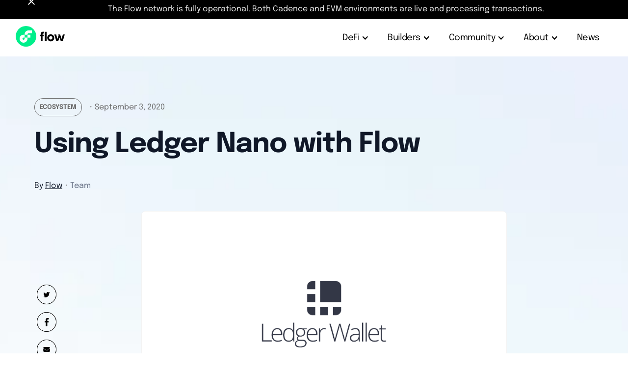

--- FILE ---
content_type: text/html
request_url: https://flow.com/post/using-ledger-nano-with-flow
body_size: 24412
content:
<!DOCTYPE html><!-- This site was created in Webflow. https://webflow.com --><!-- Last Published: Wed Jan 14 2026 23:06:25 GMT+0000 (Coordinated Universal Time) --><html data-wf-domain="flow.com" data-wf-page="68d31a0a137e203bcf661eb8" data-wf-site="68d31a0a137e203bcf661ec5" lang="en" data-wf-collection="68d31a0a137e203bcf661f97" data-wf-item-slug="using-ledger-nano-with-flow"><head><meta charset="utf-8"/><title>Using Ledger Nano with Flow</title><meta content="Ledger Nano devices safely store their user’s private keys enabling them to interact with the decentralized world in a safe and secure manner. Fortunately, Flow Blockchain, and the dApps built on it, support the use of Ledger Nano devices to sign transactions." name="description"/><meta content="Using Ledger Nano with Flow" property="og:title"/><meta content="Ledger Nano devices safely store their user’s private keys enabling them to interact with the decentralized world in a safe and secure manner. Fortunately, Flow Blockchain, and the dApps built on it, support the use of Ledger Nano devices to sign transactions." property="og:description"/><meta content="https://cdn.prod.website-files.com/68d31a0a137e203bcf661ed1/68d31a0a137e203bcf662ee9_5f6294c0c7a8cdecfcb1c9ce_ledger_logo_blogthumb.png" property="og:image"/><meta content="Using Ledger Nano with Flow" property="twitter:title"/><meta content="Ledger Nano devices safely store their user’s private keys enabling them to interact with the decentralized world in a safe and secure manner. Fortunately, Flow Blockchain, and the dApps built on it, support the use of Ledger Nano devices to sign transactions." property="twitter:description"/><meta content="https://cdn.prod.website-files.com/68d31a0a137e203bcf661ed1/68d31a0a137e203bcf662ee9_5f6294c0c7a8cdecfcb1c9ce_ledger_logo_blogthumb.png" property="twitter:image"/><meta property="og:type" content="website"/><meta content="summary_large_image" name="twitter:card"/><meta content="width=device-width, initial-scale=1" name="viewport"/><meta content="goOrjM0FiQtmK2lUJ9Y5NpPJA-fMUUc_6Q6Vmd7-XIY" name="google-site-verification"/><meta content="Webflow" name="generator"/><link href="https://cdn.prod.website-files.com/68d31a0a137e203bcf661ec5/css/flow-com-foundation.webflow.shared.d0c3952e9.css" rel="stylesheet" type="text/css" integrity="sha384-0MOVLp4KCd3qsDTvy19lOwvN2qxv/XrZJKnlAKBAo5R5zIm2ITyQbewVorbhc/TV" crossorigin="anonymous"/><script src="https://use.typekit.net/nfe8hde.js" type="text/javascript"></script><script type="text/javascript">try{Typekit.load();}catch(e){}</script><script type="text/javascript">!function(o,c){var n=c.documentElement,t=" w-mod-";n.className+=t+"js",("ontouchstart"in o||o.DocumentTouch&&c instanceof DocumentTouch)&&(n.className+=t+"touch")}(window,document);</script><link href="https://cdn.prod.website-files.com/68d31a0a137e203bcf661ec5/68d31a0a137e203bcf662006_favicon.png" rel="shortcut icon" type="image/x-icon"/><link href="https://cdn.prod.website-files.com/68d31a0a137e203bcf661ec5/68d31a0a137e203bcf662007_logo256.png" rel="apple-touch-icon"/><link href="https://flow.com/post/using-ledger-nano-with-flow" rel="canonical"/><link href="rss.xml" rel="alternate" title="RSS Feed" type="application/rss+xml"/><style>
  .w-webflow-badge {
    display: none !important;
  }
</style>

<!-- Google Tag Manager -- Managed by Fernando -->
<script>(function(w,d,s,l,i){w[l]=w[l]||[];w[l].push({'gtm.start':
new Date().getTime(),event:'gtm.js'});var f=d.getElementsByTagName(s)[0],
j=d.createElement(s),dl=l!='dataLayer'?'&l='+l:'';j.async=true;j.src=
'https://www.googletagmanager.com/gtm.js?id='+i+dl;f.parentNode.insertBefore(j,f);
})(window,document,'script','dataLayer','GTM-MKNRTMBS');</script>
<!-- End Google Tag Manager -->
<!-- Customer.io Source -->
<script>
  !function(){var analytics=window.analytics=window.analytics||[];if(!analytics.initialize)if(analytics.invoked)window.console&&console.error&&console.error("Snippet included twice.");else{analytics.invoked=!0;analytics.methods=["trackSubmit","trackClick","trackLink","trackForm","pageview","identify","reset","group","track","ready","alias","debug","page","once","off","on","addSourceMiddleware","addIntegrationMiddleware","setAnonymousId","addDestinationMiddleware"];analytics.factory=function(e){return function(){var t=Array.prototype.slice.call(arguments);t.unshift(e);analytics.push(t);return analytics}};for(var e=0;e<analytics.methods.length;e++){var key=analytics.methods[e];analytics[key]=analytics.factory(key)}analytics.load=function(key,e){var t=document.createElement("script");t.type="text/javascript";t.async=!0;t.src="https://cdp.customer.io/v1/analytics-js/snippet/" + key + "/analytics.min.js";var n=document.getElementsByTagName("script")[0];n.parentNode.insertBefore(t,n);analytics._writeKey=key;analytics._loadOptions=e};analytics.SNIPPET_VERSION="4.15.3";
    analytics.load("bcf877cb5e139c0980dc");
    analytics.page();
  }}();
</script>

<meta name="facebook-domain-verification" content="dhlb5fcuitl7owilmsg6xh307ohoyc" />
<meta name="google-site-verification" content="X9Zy6GZWHtTYhYMFuXTQe0bhDgNud-rh69tz47fEWpc" /><link rel="stylesheet" href="https://cdnjs.cloudflare.com/ajax/libs/prism/1.29.0/themes/prism.min.css" /></head><body><div class="w-embed w-iframe"><!-- Google Tag Manager (noscript) - Managed by Fernando -->
<noscript><iframe src="https://www.googletagmanager.com/ns.html?id=GTM-MKNRTMBS"
height="0" width="0" style="display:none;visibility:hidden"></iframe></noscript>
<!-- End Google Tag Manager (noscript) --></div><div class="page-wrapper"><div class="top-bar_component"><section class="banner10_component is--rewards"><div class="padding-global"><div class="banner10_content-wrapper"><div class="banner10_content"><div class="banner10_rich-text w-richtext"><p>The Flow network is fully operational. Both Cadence and EVM environments are live and processing transactions.</p></div></div><a aria-label="Hide Notification Bar" data-w-id="0eaad23c-eb64-7ba8-eec9-52106c88f2f8" href="#" class="banner10_close-button is-white w-inline-block"><div aria-hidden="true" class="icon-embed-small w-embed"><svg width="100%" height="100%" viewBox="0 0 32 33" fill="none" xmlns="http://www.w3.org/2000/svg">
<path d="M22.8354 22.864L22.3639 23.3354C22.1036 23.5957 21.6815 23.5957 21.4211 23.3354L16 17.9142L10.5788 23.3353C10.3185 23.5957 9.89638 23.5957 9.63603 23.3353L9.16462 22.8639C8.90427 22.6036 8.90427 22.1815 9.16462 21.9211L14.5858 16.5L9.16462 11.0788C8.90427 10.8185 8.90427 10.3964 9.16462 10.136L9.63602 9.66463C9.89637 9.40428 10.3185 9.40428 10.5788 9.66463L16 15.0858L21.4211 9.66462C21.6815 9.40427 22.1036 9.40427 22.3639 9.66462L22.8354 10.136C23.0957 10.3964 23.0957 10.8185 22.8354 11.0788L17.4142 16.5L22.8354 21.9211C23.0957 22.1815 23.0957 22.6036 22.8354 22.864Z" fill="currentColor"/>
</svg></div></a></div></div></section></div><div data-animation="default" data-collapse="medium" data-duration="400" data-easing="ease" data-easing2="ease" role="banner" class="navigation w-nav"><div class="nav-container is--home-defi w-container"><a href="https://flow.com/" class="nav-logo-div w-nav-brand"><img loading="lazy" src="https://cdn.prod.website-files.com/68d31a0a137e203bcf661ec5/68d31a0a137e203bcf6624f6_flow-logo.svg" alt="flow logo" class="hide"/><div aria-label="Flow logo" class="nav-logo__embed w-embed"><svg width="100" height="42" viewBox="0 0 100 42" fill="none" xmlns="http://www.w3.org/2000/svg">
<circle cx="21" cy="21" r="21" fill="#00EF8B"></circle>
<path d="M29.9732 17.7422H24.0898V23.6255H29.9732V17.7422Z" fill="white"></path>
<path d="M18.2138 25.8297C18.2138 26.2665 18.0843 26.6934 17.8416 27.0566C17.599 27.4197 17.2541 27.7028 16.8506 27.8699C16.447 28.0371 16.003 28.0808 15.5746 27.9956C15.1463 27.9104 14.7528 27.7001 14.4439 27.3912C14.1351 27.0824 13.9248 26.6889 13.8396 26.2605C13.7544 25.8321 13.7981 25.3881 13.9652 24.9846C14.1324 24.5811 14.4154 24.2362 14.7786 23.9935C15.1417 23.7509 15.5687 23.6214 16.0055 23.6214H18.2138V17.7422H16.0055C14.4059 17.7422 12.8423 18.2165 11.5123 19.1052C10.1823 19.9939 9.14572 21.2569 8.5336 22.7347C7.92147 24.2125 7.76131 25.8387 8.07337 27.4075C8.38543 28.9763 9.15569 30.4174 10.2867 31.5484C11.4178 32.6795 12.8589 33.4497 14.4277 33.7618C15.9965 34.0738 17.6226 33.9137 19.1004 33.3016C20.5782 32.6894 21.8413 31.6528 22.73 30.3229C23.6186 28.9929 24.093 27.4292 24.093 25.8297V23.6214H18.2138V25.8297Z" fill="white"></path>
<path d="M26.2984 14.8003H32.9151V8.91699H26.2984C24.1542 8.91919 22.0984 9.77198 20.5821 11.2882C19.0659 12.8044 18.2131 14.8602 18.2109 17.0044V17.7419H24.0901V17.0044C24.0912 16.4195 24.3244 15.8589 24.7384 15.4456C25.1524 15.0324 25.7135 14.8003 26.2984 14.8003Z" fill="white"></path>
<path class="logotype" d="M57.3672 20.9504H54.6797V30.9713H50.9297V20.9504H48.9922V17.7379H50.9297V16.4879C50.9297 13.2504 52.9505 11.5879 56.0214 11.5879C56.4968 11.5919 56.9705 11.6478 57.4339 11.7546V15.5046C57.0296 15.3425 56.5985 15.2577 56.163 15.2546C55.9663 15.239 55.7684 15.2662 55.5832 15.3343C55.3979 15.4024 55.2296 15.5099 55.0899 15.6492C54.9501 15.7886 54.8422 15.9566 54.7735 16.1417C54.7049 16.3267 54.6771 16.5245 54.6922 16.7213V17.7171H57.3797L57.3672 20.9504ZM63.013 30.9713H59.2214V11.8713H63.013V30.9713Z" fill="black"></path>
<path class="logotype" d="M71.4292 16.9087C72.851 16.9062 74.2415 17.3257 75.4247 18.1141C76.6079 18.9025 77.5306 20.0242 78.0758 21.3373C78.6211 22.6504 78.7644 24.0958 78.4876 25.4904C78.2108 26.885 77.5264 28.166 76.5211 29.1714C75.5157 30.1768 74.2346 30.8612 72.84 31.1379C71.4454 31.4147 70.0001 31.2714 68.687 30.7262C67.3739 30.1809 66.2521 29.2583 65.4638 28.0751C64.6754 26.8919 64.2559 25.5013 64.2584 24.0795C64.2466 23.1346 64.4241 22.1969 64.7803 21.3215C65.1365 20.4462 65.6642 19.651 66.3325 18.9828C67.0007 18.3146 67.7959 17.7868 68.6712 17.4306C69.5465 17.0744 70.4842 16.897 71.4292 16.9087ZM71.4292 27.5962C73.3667 27.5962 74.7625 25.9879 74.7625 24.0795C74.7834 23.629 74.7126 23.1789 74.5544 22.7565C74.3963 22.3341 74.1541 21.9483 73.8424 21.6222C73.5308 21.2962 73.1562 21.0368 72.7414 20.8597C72.3266 20.6826 71.8802 20.5916 71.4292 20.592C70.5213 20.6234 69.661 21.006 69.0298 21.6594C68.3986 22.3127 68.0458 23.1857 68.0458 24.0941C68.0458 25.0026 68.3986 25.8755 69.0298 26.5288C69.661 27.1822 70.5213 27.5649 71.4292 27.5962Z" fill="black"></path>
<path class="logotype" d="M82.5576 17.1875L84.9951 26.3542L87.4326 19.0708L86.7659 17.1917H90.5159L93.7284 26.3583L96.1076 17.1917H99.9992L95.9034 30.975H91.9701L89.2284 23.4167L86.6659 30.9708H82.7076L78.6367 17.1875H82.5576Z" fill="black"></path>
</svg></div></a><nav role="navigation" class="new-navigation-menu is--right-align w-nav-menu"><div data-delay="200" data-hover="true" class="new-navitaion__menu-item w-dropdown"><div class="new-nav-link w-dropdown-toggle"><div class="nav-link-text">DeFi</div><div class="nav-link-dropdown-icon w-icon-dropdown-toggle"></div></div><nav class="navigation-dropdown-list is--pin-right w-dropdown-list"><a href="https://stargate.finance/?srcChain=ethereum&amp;srcToken=0xA0b86991c6218b36c1d19D4a2e9Eb0cE3606eB48&amp;dstChain=flow&amp;dstToken=0xF1815bd50389c46847f0Bda824eC8da914045D14" target="_blank" class="navigation-dropdown-link w-dropdown-link">Bridge</a><a href="https://swap.flow.com" target="_blank" class="navigation-dropdown-link w-dropdown-link">Swap</a></nav></div><div data-delay="200" data-hover="true" class="new-navitaion__menu-item w-dropdown"><div class="new-nav-link w-dropdown-toggle"><div class="nav-link-text">Builders</div><div class="nav-link-dropdown-icon w-icon-dropdown-toggle"></div></div><nav class="navigation-dropdown-list is--pin-right w-dropdown-list"><a href="https://developers.flow.com/?utm_source=flow&amp;utm_medium=referral&amp;utm_campaign=flow-com-site&amp;utm_content=main-nav&amp;_gl=1*1wphwnf*_ga*MTYyMzUxODA0My4xNzU4ODE3NjYx*_ga_NHJB3BPPXG*czE3NjQzNTE4MDckbzY5JGcwJHQxNzY0MzUxODA3JGo2MCRsMCRoMA.." target="_blank" class="navigation-dropdown-link w-dropdown-link">Docs</a><a href="/startups" class="navigation-dropdown-link w-dropdown-link">Requests for Startups</a><a href="https://discord.com/invite/flow" target="_blank" class="navigation-dropdown-link w-dropdown-link">Discord Community</a><a href="/ecosystem" class="navigation-dropdown-link w-dropdown-link">Ecosystem</a></nav></div><div data-delay="200" data-hover="true" class="new-navitaion__menu-item w-dropdown"><div class="new-nav-link w-dropdown-toggle"><div class="nav-link-text">Community</div><div class="nav-link-dropdown-icon w-icon-dropdown-toggle"></div></div><nav class="navigation-dropdown-list is--pin-right w-dropdown-list"><a href="https://t.me/flow_community" target="_blank" class="navigation-dropdown-link w-dropdown-link">Telegram</a><a href="https://dune.com/flow/overview?theme=dark" target="_blank" class="navigation-dropdown-link w-dropdown-link">Dune Dashboard</a><a href="/rewards-program" class="navigation-dropdown-link w-dropdown-link">Rewards Program</a><a href="/community" class="navigation-dropdown-link w-dropdown-link">Get Involved</a></nav></div><div data-delay="200" data-hover="true" class="new-navitaion__menu-item w-dropdown"><div class="new-nav-link w-dropdown-toggle"><div class="nav-link-text">About</div><div class="nav-link-dropdown-icon w-icon-dropdown-toggle"></div></div><nav class="navigation-dropdown-list is--pin-right w-dropdown-list"><a href="/why-flow" class="navigation-dropdown-link w-dropdown-link">Vision</a><a href="https://dune.com/flow/overview?theme=dark" target="_blank" class="navigation-dropdown-link w-dropdown-link">Metrics</a><a href="/flow-tokenomics/technical-overview" class="navigation-dropdown-link w-dropdown-link">Tokenomics</a><a href="/flow-roadmap" class="navigation-dropdown-link w-dropdown-link">Roadmap</a><a href="/mediakit" class="navigation-dropdown-link w-dropdown-link">Branding</a></nav></div><a href="/blog" class="new-nav-link is--no-icon w-inline-block"><div class="nav-link-text">News</div></a><div class="nav-social__mobile"><div class="nav-social__wrapper"><a href="https://twitter.com/flow_blockchain" target="_blank" class="nav-social__link w-inline-block"><div class="icon-embed-xsmall w-embed"><svg xmlns="http://www.w3.org/2000/svg" width="100%" height="100%" viewBox="0 0 24 24" fill="none" preserveAspectRatio="xMidYMid meet" aria-hidden="true" role="img">
<path d="M17.1761 4.24268H19.9362L13.9061 11.0201L21 20.2427H15.4456L11.0951 14.6493L6.11723 20.2427H3.35544L9.80517 12.9935L3 4.24268H8.69545L12.6279 9.3553L17.1761 4.24268ZM16.2073 18.6181H17.7368L7.86441 5.78196H6.2232L16.2073 18.6181Z" fill="currentColor"/>
</svg></div></a><a href="https://discord.com/invite/J6fFnh2xx6" target="_blank" class="nav-social__link w-inline-block"><div class="icon-embed-xsmall w-embed"><svg xmlns="http://www.w3.org/2000/svg" width="100%" height="100%" viewBox="0 0 24 24" fill="none" preserveAspectRatio="xMidYMid meet" aria-hidden="true" role="img">
<path d="M20.2752 6.02667C18.7615 4.74667 16.945 4.10667 15.0275 4L14.7248 4.32C16.4404 4.74667 17.9541 5.6 19.367 6.77333C17.6514 5.81333 15.7339 5.17333 13.7156 4.96C13.1101 4.85333 12.6055 4.85333 12 4.85333C11.3945 4.85333 10.8899 4.85333 10.2844 4.96C8.26606 5.17333 6.34862 5.81333 4.63303 6.77333C6.04587 5.6 7.55963 4.74667 9.27523 4.32L8.97248 4C7.05505 4.10667 5.23853 4.74667 3.72477 6.02667C2.00917 9.44 1.10092 13.28 1 17.2267C2.51376 18.9333 4.63303 20 6.85321 20C6.85321 20 7.55963 19.1467 8.06422 18.4C6.75229 18.08 5.54128 17.3333 4.73395 16.16C5.44037 16.5867 6.14679 17.0133 6.85321 17.3333C7.76147 17.76 8.66973 17.9733 9.57798 18.1867C10.3853 18.2933 11.1927 18.4 12 18.4C12.8073 18.4 13.6147 18.2933 14.422 18.1867C15.3303 17.9733 16.2385 17.76 17.1468 17.3333C17.8532 17.0133 18.5596 16.5867 19.2661 16.16C18.4587 17.3333 17.2477 18.08 15.9358 18.4C16.4404 19.1467 17.1468 20 17.1468 20C19.367 20 21.4862 18.9333 23 17.2267C22.8991 13.28 21.9908 9.44 20.2752 6.02667ZM8.66972 15.3067C7.66055 15.3067 6.75229 14.3467 6.75229 13.1733C6.75229 12 7.66055 11.04 8.66972 11.04C9.6789 11.04 10.5872 12 10.5872 13.1733C10.5872 14.3467 9.6789 15.3067 8.66972 15.3067ZM15.3303 15.3067C14.3211 15.3067 13.4128 14.3467 13.4128 13.1733C13.4128 12 14.3211 11.04 15.3303 11.04C16.3394 11.04 17.2477 12 17.2477 13.1733C17.2477 14.3467 16.3394 15.3067 15.3303 15.3067Z" fill="currentColor"/>
</svg></div></a><a href="https://github.com/onflow" target="_blank" class="nav-social__link w-inline-block"><div class="icon-embed-xsmall w-embed"><svg xmlns="http://www.w3.org/2000/svg" width="100%" height="100%" viewBox="0 0 24 24" fill="none" preserveAspectRatio="xMidYMid meet" aria-hidden="true" role="img">
<path fill-rule="evenodd" clip-rule="evenodd" d="M12 3C7.02991 3 3 7.13058 3 12.2295C3 16.3078 5.57946 19.7634 9.15536 20.9849C9.60536 21.0693 9.77009 20.784 9.77009 20.5389C9.77009 20.3179 9.76205 19.7393 9.75804 18.9678C7.25491 19.5263 6.72455 17.7302 6.72455 17.7302C6.31473 16.6655 5.72411 16.3802 5.72411 16.3802C4.90848 15.8056 5.78438 15.8176 5.78438 15.8176C6.68839 15.8819 7.1625 16.7699 7.1625 16.7699C7.96607 18.1803 9.26786 17.7744 9.78214 17.5374C9.8625 16.9427 10.0955 16.5329 10.3527 16.3038C8.3558 16.0708 6.25446 15.2792 6.25446 11.7433C6.25446 10.7348 6.60402 9.91108 7.17857 9.26819C7.08616 9.03514 6.77679 8.09491 7.26696 6.8252C7.26696 6.8252 8.02232 6.57608 9.74196 7.76945C10.4612 7.56453 11.2286 7.46408 11.996 7.46006C12.7594 7.46408 13.5308 7.56453 14.25 7.76945C15.9696 6.57608 16.721 6.8252 16.721 6.8252C17.2112 8.09491 16.9018 9.03514 16.8094 9.26819C17.3839 9.9151 17.7335 10.7388 17.7335 11.7433C17.7335 15.2873 15.6281 16.0668 13.6232 16.2958C13.9446 16.5811 14.2339 17.1436 14.2339 18.0035C14.2339 19.237 14.2219 20.2335 14.2219 20.5349C14.2219 20.78 14.3826 21.0693 14.8406 20.9768C18.4246 19.7594 21 16.3038 21 12.2295C21 7.13058 16.9701 3 12 3Z" fill="currentColor"/>
</svg></div></a><a href="https://flow.com/blog" target="_blank" class="nav-social__link w-inline-block"><div class="icon-embed-xsmall w-embed"><svg xmlns="http://www.w3.org/2000/svg" width="100%" height="100%" viewBox="0 0 24 24" fill="none" preserveAspectRatio="xMidYMid meet" aria-hidden="true" role="img">
<path d="M19.875 3H7.5C6.87844 3 6.375 3.50344 6.375 4.125V8.625H4.12444C3.50287 8.625 3 9.14137 3 9.76294V18.2004C3 19.4441 4.00687 21 5.25 21H18.75C19.9914 21 21 19.4441 21 18.2004V4.125C21 3.50344 20.4966 3 19.875 3ZM6.375 18.2004C6.375 18.8214 5.87156 19.3254 5.25 19.3254C4.62844 19.3254 4.125 18.8214 4.125 18.2004V9.75H6.375V18.2004ZM17.625 17.625H9.75V16.5H17.625V17.625ZM17.625 14.25H9.75V13.125H17.625V14.25ZM17.625 10.875H9.75V7.5H17.625V10.875Z" fill="currentColor"/>
</svg></div></a><a href="https://www.youtube.com/@FlowBlockchain" target="_blank" class="nav-social__link w-inline-block"><div class="icon-embed-xsmall w-embed"><svg xmlns="http://www.w3.org/2000/svg" width="100%" height="100%" viewBox="0 0 24 24" fill="none" preserveAspectRatio="xMidYMid meet" aria-hidden="true" role="img">
<path d="M21.5933 7.20301C21.4794 6.78041 21.2568 6.39501 20.9477 6.08518C20.6386 5.77534 20.2537 5.55187 19.8313 5.43701C18.2653 5.00701 12.0003 5.00001 12.0003 5.00001C12.0003 5.00001 5.73633 4.99301 4.16933 5.40401C3.74725 5.52415 3.36315 5.75078 3.0539 6.06214C2.74464 6.3735 2.52062 6.75913 2.40333 7.18201C1.99033 8.74801 1.98633 11.996 1.98633 11.996C1.98633 11.996 1.98233 15.26 2.39233 16.81C2.62233 17.667 3.29733 18.344 4.15533 18.575C5.73733 19.005 11.9853 19.012 11.9853 19.012C11.9853 19.012 18.2503 19.019 19.8163 18.609C20.2388 18.4943 20.6241 18.2714 20.934 17.9622C21.2439 17.653 21.4677 17.2682 21.5833 16.846C21.9973 15.281 22.0003 12.034 22.0003 12.034C22.0003 12.034 22.0203 8.76901 21.5933 7.20301ZM9.99633 15.005L10.0013 9.00501L15.2083 12.01L9.99633 15.005Z" fill="currentColor"/>
</svg></div></a></div></div></nav><div class="new-menu-button w-nav-button"><div class="w-icon-nav-menu"></div></div></div></div><div class="hero-bg__wrap"><img src="https://cdn.prod.website-files.com/68d31a0a137e203bcf661ec5/68d31a0a137e203bcf662add_flow-lights-1-mob.webp" loading="lazy" alt="" sizes="100vw" srcset="https://cdn.prod.website-files.com/68d31a0a137e203bcf661ec5/68d31a0a137e203bcf662add_flow-lights-1-mob.webp 500w, https://cdn.prod.website-files.com/68d31a0a137e203bcf661ec5/68d31a0a137e203bcf662add_flow-lights-1-mob.webp 800w, https://cdn.prod.website-files.com/68d31a0a137e203bcf661ec5/68d31a0a137e203bcf662add_flow-lights-1-mob.webp 991w" class="hero-bg__img-mobile"/><img src="https://cdn.prod.website-files.com/68d31a0a137e203bcf661ec5/68d31a0a137e203bcf662adc_flow-lights-1.webp" loading="lazy" alt="" sizes="(max-width: 1919px) 100vw, 1920px" srcset="https://cdn.prod.website-files.com/68d31a0a137e203bcf661ec5/68d31a0a137e203bcf662adc_flow-lights-1.webp 500w, https://cdn.prod.website-files.com/68d31a0a137e203bcf661ec5/68d31a0a137e203bcf662adc_flow-lights-1.webp 800w, https://cdn.prod.website-files.com/68d31a0a137e203bcf661ec5/68d31a0a137e203bcf662adc_flow-lights-1.webp 1080w, https://cdn.prod.website-files.com/68d31a0a137e203bcf661ec5/68d31a0a137e203bcf662adc_flow-lights-1.webp 1920w" class="hero-bg__img"/></div><main class="main-wrapper is--relative"><div class="section-main-blog"><div class="blog-container w-container"><div class="blog-box"><div class="social-div"><div class="social-share-btn tw w-embed"><a class="w-inline-block social-share-btn tw" href="https://twitter.com/intent/tweet?" target="_blank" title="Tweet" onclick="window.open('https://twitter.com/intent/tweet?text=%20Check%20up%20this%20awesome%20content' + encodeURIComponent(document.title) + ':%20 ' + encodeURIComponent(document.URL)); return false;"></a></div><div class="social-share-btn fb w-embed"><a class="w-inline-block social-share-btn fb" href="https://www.facebook.com/sharer/sharer.php?u=&t=" title="Share on Facebook" target="_blank" onclick="window.open('https://www.facebook.com/sharer/sharer.php?u=' + encodeURIComponent(document.URL) + '&t=' + encodeURIComponent(document.URL)); return false;"> </a></div><div class="social-share-btn email w-embed"><a class="w-inline-block social-share-btn email" href="mailto:?subject=&body=:%20" target="_blank" title="Email" onclick="window.open('mailto:?subject=' + encodeURIComponent(document.title) + '&body=' + encodeURIComponent(document.URL)); return false;"></a></div><div class="share-div"><div class="text-block-22">SHARE</div></div></div><div class="title-image-blog-box"><div class="title-blog-box"><div class="title-div-2"><div class="blog-category_item"><div class="blog-category_text">Ecosystem</div></div><div class="blog-date_wrap"><div><span class="blog-post-date">・</span></div><div class="date-text">September 3, 2020</div></div></div><div class="title-flow"><h1 class="heading-xlarge">Using Ledger Nano with Flow</h1></div><div class="team-div"><div class="title-date-div"><div class="blog-autor__wrapper"><div class="text-size-small"><span>By </span></div><a href="/authors/flow" class="blog-author_text">Flow</a><div><span class="blog-post-date">・</span></div><div class="blog-author_role">Team</div></div><div class="blog-coautor__wrapper w-condition-invisible"><div class="blog-co-authors"><span> </span>and<span> </span></div><a href="#" class="blog-author_text w-dyn-bind-empty"></a><div><span class="blog-post-date">・</span></div><div class="blog-author_role w-dyn-bind-empty"></div></div></div></div></div><div class="thumbnail-div-blog add-bottom-margin"><img alt="Using Ledger Nano with Flow" loading="lazy" src="https://cdn.prod.website-files.com/68d31a0a137e203bcf661ed1/68d31a0a137e203bcf662ee9_5f6294c0c7a8cdecfcb1c9ce_ledger_logo_blogthumb.png" sizes="100vw" srcset="https://cdn.prod.website-files.com/68d31a0a137e203bcf661ed1/68d31a0a137e203bcf662ee9_5f6294c0c7a8cdecfcb1c9ce_ledger_logo_blogthumb-p-500.png 500w, https://cdn.prod.website-files.com/68d31a0a137e203bcf661ed1/68d31a0a137e203bcf662ee9_5f6294c0c7a8cdecfcb1c9ce_ledger_logo_blogthumb-p-800.png 800w, https://cdn.prod.website-files.com/68d31a0a137e203bcf661ed1/68d31a0a137e203bcf662ee9_5f6294c0c7a8cdecfcb1c9ce_ledger_logo_blogthumb.png 960w" class="blog-flow-image"/></div><div class="blog-post-anchor-links"><div class="post-anchor-link-list"><a href="#post-body-1" class="post-anchor-link w-condition-invisible w-dyn-bind-empty"></a><a href="#post-body-2" class="post-anchor-link w-condition-invisible w-dyn-bind-empty"></a><a href="#post-body-3" class="post-anchor-link w-condition-invisible w-dyn-bind-empty"></a><a href="#post-body-4" class="post-anchor-link w-condition-invisible w-dyn-bind-empty"></a><a href="#post-body-5" class="post-anchor-link w-condition-invisible w-dyn-bind-empty"></a><a href="#post-body-6" class="post-anchor-link w-condition-invisible w-dyn-bind-empty"></a><a href="#post-body-7" class="post-anchor-link w-condition-invisible w-dyn-bind-empty"></a><a href="#post-body-8" class="post-anchor-link w-condition-invisible w-dyn-bind-empty"></a><a href="#post-body-9" class="post-anchor-link w-condition-invisible w-dyn-bind-empty"></a><a href="#post-body-10" class="post-anchor-link w-condition-invisible w-dyn-bind-empty"></a><a href="#post-body-11" class="post-anchor-link w-condition-invisible w-dyn-bind-empty"></a><a href="#post-body-12" class="post-anchor-link w-condition-invisible w-dyn-bind-empty"></a><a href="#post-body-13" class="post-anchor-link w-condition-invisible w-dyn-bind-empty"></a><a href="#post-body-14" class="post-anchor-link w-condition-invisible w-dyn-bind-empty"></a></div></div><div id="post-body-1" class="paragraph-div-blog"><div class="_750-px-div-blog-paragrapgh _550-px"><div class="blog-post-rich-text-block w-richtext"><figure style="max-width:3008pxpx" class="w-richtext-align-fullwidth w-richtext-figure-type-image"><div><img src="https://cdn.prod.website-files.com/68d31a0a137e203bcf661ed1/68d31a0a137e203bcf662eca_62f3a4ee01f8f107ede9c866_5fb30888a4dc02b18befd0c5_ledger2.jpeg" alt="" loading="lazy"/></div></figure><p>Welcome to the Flow Application on Ledger! The Ledger hardware wallet now supports the Flow Application, where you can store and access your FLOW tokens.</p><p>Users can also use the Flow App on their Ledger device to sign for the various types of transactions that are supported by the Flow blockchain, including: transferring tokens, staking, delegating, and more! For Flow users who are wanting the security of storing their private keys on a physical hardware wallet, while also being able to interact with the Flow blockchain, then they should download the Flow Application on their Ledger device. </p><p>This post will guide you through the process.</p><p>‍</p><p><strong>Before You Start</strong></p><p>Ensure you have:<br/></p><ul role="list"><li><a href="https://support.ledger.com/hc/en-us/articles/360000613793">Initialized</a> your Ledger device.</li><li>The Ledger device is up to date with the <a href="https://support.ledger.com/hc/en-us/articles/360002731113-Update-Ledger-Nano-S-firmware">latest available firmware</a>.</li><li>You have <a href="https://support.ledger.com/hc/en-us/articles/360006395233-Take-your-first-steps">Ledger Live</a> installed on your computer.</li></ul><p>‍<br/></p><p><strong>Install the Flow App</strong></p><p>To use Flow with your Ledger, you must first install the Flow app.<br/></p><ul role="list"><li>First open the Ledger Live app on your computer.</li><li>Connect your Ledger device to your computer.</li><li>If prompted, allow the manager<strong> </strong>to access your device.</li><li>Navigate to the <strong>Manager</strong> page.</li><li>Search for Flow in the app catalog.</li><li>Install the Flow app by pressing the install button</li></ul><p>‍<br/></p><h3>Signing a Transaction</h3><p><strong>Connecting your Ledger Device &amp; Setting up an Account</strong></p><p>While using dApps, there may be times where you will need to digitally sign a transaction. When this happens, you will first be presented with the following screen:</p><figure class="w-richtext-align-center w-richtext-figure-type-image"><div><img src="https://cdn.prod.website-files.com/68d31a0a137e203bcf661ed1/68d31a0a137e203bcf662ec6_62f3a4ee01f8f17646e9c865_5f97239d9eacffcec4ede002_flow-ledger-unlock.png" alt="" loading="lazy"/></div></figure><ol role="list"><li>The first thing you will need to do is to <strong>connect your Ledger device to your computer</strong>.</li><li>Once your device is connected, you can unlock your device with your passcode and launch the Flow app. </li><li>Once this has been completed press the <strong>Connect </strong>button.</li><li>If you do not yet have a Flow Account, your device will start the process of creating a new account for you. Otherwise, if you already have an Account on Flow, your Ledger device will either be a) automatically loaded with your existing account, or b) if this is your first time using a Ledger device, you will be prompted to manually set up the link between your account and your device. Your Ledger device may prompt you to agree to setting this account.</li><li>(optional) If you do not have a Flow Account yet, you can navigate to <a href="https://port.onflow.org/">Flow Port</a> and create one there.</li><li>You will now be presented with the following screen:</li></ol><figure class="w-richtext-align-center w-richtext-figure-type-image"><div><img src="https://cdn.prod.website-files.com/68d31a0a137e203bcf661ed1/[base64].png" alt="" loading="lazy"/></div></figure><ol start="6" role="list"><li>Your Flow Address is now presented for you to review. In this example the address is <strong>01cf0e2f2f715450</strong>, but for you, your own unique address will be shown. </li><li>You should ALWAYS double-check the account address that is listed in any interface (including this one) for accuracy to ensure your browser has not been compromised.</li></ol><p>‍</p><h3>Authorizing a Transaction</h3><ol role="list"><li>At this point, you now have a Flow Address connected to your Ledger device. </li><li>You can now follow the instructions on your Ledger device to finish signing the transaction.</li><li>Based on the type of transaction, your Ledger device will present you with information about the transaction for you to verify. </li><li>Press <strong>right</strong> on your Ledger device to review the information. </li><li>Press <strong>right</strong> enough times until you are prompted to approve or reject the transaction. </li><li>If everything about the transaction is acceptable for you, press <strong>Approve</strong> on your Ledger device. Otherwise, you also have the option to reject the transaction.<br/></li></ol><p>Your browser will now redirect you back to the dApp that requested your signature for a transaction, and you are now free to carry-on knowing that your transaction was performed in a  safe and secure manner. </p><p>‍</p><h3>Sending &amp; Receiving FLOW</h3><p>The <a href="https://port.onflow.org/">Flow Port</a>  is a great dApp to use to guide you through the process of sending and receiving FLOW using your Ledger device.</p><ol role="list"><li>When initiating a send, within the <a href="https://port.onflow.org/">Flow Port</a> you will specify both the amount and destination address for the transfer. </li><li>Once you do this, it will request a signature from your Ledger device for the transaction.</li><li>Your Ledger device will show: a) that the transaction is of type ‘Token Transfer’, b) the amount being transferred, c) the destination address for the transfer and c) all other important attributes of that transfer. </li><li>From your device, you will be asked to review all of this information. </li><li>If the transaction is acceptable for you, press Approve on your Ledger device. If it is not, you are free to reject it.</li><li>Once you approve this transaction, you can now refer to your account balance to see that it has been successfully impacted by this transfer.</li></ol><p>‍<br/></p><h3>Viewing your Flow Account</h3><p>You can also use the <a href="https://port.onflow.org/">Flow Port</a> to view information about your Flow Account, including your account addresses and your balance . The Flow Port is an excellent tool to issue various transaction types using your Ledger device, as well as view your Flow balance. Your Flow balance will be representative of all changes, including transfers to and from your account. The Flow Port will also support the ability to see all individual incoming and outgoing transactions specific to your account. </p><p>‍<br/></p><p><strong>Next Steps</strong></p><p>If you ran into any issues with signing transactions using your Ledger device, please join the Flow discord (<a href="http://discord.gg/flow">http://discord.gg/flow</a>) and send a message. <br/></p></div></div><div class="icon-blog-div"><img src="https://cdn.prod.website-files.com/68d31a0a137e203bcf661ec5/68d31a0a137e203bcf662434_iPhone%208.svg" loading="lazy" alt=""/></div></div><div id="post-body-2" class="paragraph-div-blog w-condition-invisible"><div class="_750-px-div-blog-paragrapgh _550-px"><div class="blog-post-rich-text-block w-dyn-bind-empty w-richtext"></div></div><div class="icon-blog-div"><img src="https://cdn.prod.website-files.com/68d31a0a137e203bcf661ec5/68d31a0a137e203bcf662434_iPhone%208.svg" loading="lazy" alt=""/></div></div><div id="post-body-3" class="paragraph-div-blog w-condition-invisible"><div class="_750-px-div-blog-paragrapgh _550-px"><div class="blog-post-rich-text-block w-dyn-bind-empty w-richtext"></div></div><div class="icon-blog-div"><img src="https://cdn.prod.website-files.com/68d31a0a137e203bcf661ec5/68d31a0a137e203bcf662434_iPhone%208.svg" loading="lazy" alt=""/></div></div><div id="post-body-4" class="paragraph-div-blog w-condition-invisible"><div class="_750-px-div-blog-paragrapgh _550-px"><div class="blog-post-rich-text-block w-dyn-bind-empty w-richtext"></div></div><div class="icon-blog-div"><img src="https://cdn.prod.website-files.com/68d31a0a137e203bcf661ec5/68d31a0a137e203bcf662434_iPhone%208.svg" loading="lazy" alt=""/></div></div><div id="post-body-5" class="paragraph-div-blog w-condition-invisible"><div class="_750-px-div-blog-paragrapgh _550-px"><div class="blog-post-rich-text-block w-dyn-bind-empty w-richtext"></div></div><div class="icon-blog-div"><img src="https://cdn.prod.website-files.com/68d31a0a137e203bcf661ec5/68d31a0a137e203bcf662434_iPhone%208.svg" loading="lazy" alt=""/></div></div><div id="post-body-6" class="paragraph-div-blog w-condition-invisible"><div class="_750-px-div-blog-paragrapgh _550-px"><div class="blog-post-rich-text-block w-dyn-bind-empty w-richtext"></div></div><div class="icon-blog-div"><img src="https://cdn.prod.website-files.com/68d31a0a137e203bcf661ec5/68d31a0a137e203bcf662434_iPhone%208.svg" loading="lazy" alt=""/></div></div><div id="post-body-7" class="paragraph-div-blog w-condition-invisible"><div class="_750-px-div-blog-paragrapgh _550-px"><div class="blog-post-rich-text-block w-dyn-bind-empty w-richtext"></div></div><div class="icon-blog-div"><img src="https://cdn.prod.website-files.com/68d31a0a137e203bcf661ec5/68d31a0a137e203bcf662434_iPhone%208.svg" loading="lazy" alt=""/></div></div><div id="post-body-8" class="paragraph-div-blog w-condition-invisible"><div class="_750-px-div-blog-paragrapgh _550-px"><div class="blog-post-rich-text-block w-dyn-bind-empty w-richtext"></div></div><div class="icon-blog-div"><img src="https://cdn.prod.website-files.com/68d31a0a137e203bcf661ec5/68d31a0a137e203bcf662434_iPhone%208.svg" loading="lazy" alt=""/></div></div><div id="post-body-9" class="paragraph-div-blog w-condition-invisible"><div class="_750-px-div-blog-paragrapgh _550-px"><div class="blog-post-rich-text-block w-dyn-bind-empty w-richtext"></div></div><div class="icon-blog-div"><img src="https://cdn.prod.website-files.com/68d31a0a137e203bcf661ec5/68d31a0a137e203bcf662434_iPhone%208.svg" loading="lazy" alt=""/></div></div><div id="post-body-10" class="paragraph-div-blog w-condition-invisible"><div class="_750-px-div-blog-paragrapgh _550-px"><div class="blog-post-rich-text-block w-dyn-bind-empty w-richtext"></div></div><div class="icon-blog-div"><img src="https://cdn.prod.website-files.com/68d31a0a137e203bcf661ec5/68d31a0a137e203bcf662434_iPhone%208.svg" loading="lazy" alt=""/></div></div><div id="post-body-11" class="paragraph-div-blog w-condition-invisible"><div class="_750-px-div-blog-paragrapgh _550-px"><div class="blog-post-rich-text-block w-dyn-bind-empty w-richtext"></div></div><div class="icon-blog-div"><img src="https://cdn.prod.website-files.com/68d31a0a137e203bcf661ec5/68d31a0a137e203bcf662434_iPhone%208.svg" loading="lazy" alt=""/></div></div><div id="post-body-12" class="paragraph-div-blog w-condition-invisible"><div class="_750-px-div-blog-paragrapgh _550-px"><div class="blog-post-rich-text-block w-dyn-bind-empty w-richtext"></div></div><div class="icon-blog-div"><img src="https://cdn.prod.website-files.com/68d31a0a137e203bcf661ec5/68d31a0a137e203bcf662434_iPhone%208.svg" loading="lazy" alt=""/></div></div><div id="post-body-13" class="paragraph-div-blog w-condition-invisible"><div class="_750-px-div-blog-paragrapgh _550-px"><div class="blog-post-rich-text-block w-dyn-bind-empty w-richtext"></div></div><div class="icon-blog-div"><img src="https://cdn.prod.website-files.com/68d31a0a137e203bcf661ec5/68d31a0a137e203bcf662434_iPhone%208.svg" loading="lazy" alt=""/></div></div><div id="post-body-14" class="paragraph-div-blog w-condition-invisible"><div class="_750-px-div-blog-paragrapgh _550-px"><div class="blog-post-rich-text-block w-dyn-bind-empty w-richtext"></div></div><div class="icon-blog-div"><img src="https://cdn.prod.website-files.com/68d31a0a137e203bcf661ec5/68d31a0a137e203bcf662434_iPhone%208.svg" loading="lazy" alt=""/></div></div></div></div></div></div><div class="section-related-blog"><div class="divline"></div><div class="padding-global"><div class="padding-section-medium"><div class="container-large"><div><div class="heading-small">Related Content</div><div class="spacer-medium"></div></div><div class="w-dyn-list"><div role="list" class="blog-grid w-dyn-items"><div role="listitem" class="w-dyn-item"><a href="/post/dec-27-technical-post-mortem" class="div-blog-image-text w-inline-block"><div class="blog-post-thumnail-div"><img alt="Flow Security Incident 27th December: Technical Post-Mortem" loading="lazy" src="https://cdn.prod.website-files.com/68d31a0a137e203bcf661ed1/695d357669022b5d128422c7_27th%20December%20Security%20Incident-1080-1080.png" sizes="100vw" srcset="https://cdn.prod.website-files.com/68d31a0a137e203bcf661ed1/695d357669022b5d128422c7_27th%20December%20Security%20Incident-1080-1080-p-500.png 500w, https://cdn.prod.website-files.com/68d31a0a137e203bcf661ed1/695d357669022b5d128422c7_27th%20December%20Security%20Incident-1080-1080-p-800.png 800w, https://cdn.prod.website-files.com/68d31a0a137e203bcf661ed1/695d357669022b5d128422c7_27th%20December%20Security%20Incident-1080-1080.png 1080w" class="blogpost-thumbnail"/></div><div class="div-blog-title-paragraph"><div class="title-date-div"><div class="blog-category-text">Ecosystem</div><div><span class="blog-post-date">・</span></div><div class="blog-post-date">January 6, 2026</div></div><div class="title-blog-div"><div class="title-blog">Flow Security Incident 27th December: Technical Post-Mortem</div></div><div class="paragraph-div-blog left"><div class="paragraph-blog gray w-dyn-bind-empty"></div></div></div></a></div><div role="listitem" class="w-dyn-item"><a href="/post/how-to-transfer-flow-from-a-blocto-wallet-to-a-cex-or-flow-wallet" class="div-blog-image-text w-inline-block"><div class="blog-post-thumnail-div"><img alt="Transfer $FLOW From Blocto to a CEX or Flow Wallet" loading="lazy" src="https://cdn.prod.website-files.com/68d31a0a137e203bcf661ed1/6942dbb622d0a3e63a952bcb_blocto-transfer-flow.avif" class="blogpost-thumbnail"/></div><div class="div-blog-title-paragraph"><div class="title-date-div"><div class="blog-category-text">Ecosystem</div><div><span class="blog-post-date">・</span></div><div class="blog-post-date">December 15, 2025</div></div><div class="title-blog-div"><div class="title-blog">Transfer $FLOW From Blocto to a CEX or Flow Wallet</div></div><div class="paragraph-div-blog left"><div class="paragraph-blog gray">Transfer assets from Blocto to a CEX or Flow Wallet before Bocto closes on December 18th. </div></div></div></a></div></div></div></div></div></div></div></main><section class="section__subscribe"><div class="padding-global"><div class="container-xlarge"><div class="padding-section-large no--padding-top"><div class="w-layout-grid subscribe_wrapper"><div id="w-node-_97eba86a-2618-b861-d064-f118f51b6193-f51b618e" class="image__wrapper is--subscribe"><div class="subscribe-icon w-embed"><svg width="146" height="146" viewBox="0 0 146 146" fill="none" xmlns="http://www.w3.org/2000/svg">
<circle cx="73" cy="73" r="72" fill="white"/>
<path d="M105.26 61.0537H84.7578V81.5558H105.26V61.0537Z" fill="#262626"/>
<path d="M64.2693 89.2369C64.2693 90.7589 63.818 92.2468 62.9724 93.5123C62.1268 94.7778 60.9249 95.7642 59.5187 96.3466C58.1125 96.9291 56.5652 97.0815 55.0724 96.7846C53.5796 96.4876 52.2084 95.7547 51.1322 94.6785C50.0559 93.6022 49.323 92.231 49.0261 90.7382C48.7291 89.2454 48.8815 87.6981 49.464 86.2919C50.0464 84.8857 51.0328 83.6839 52.2983 82.8383C53.5639 81.9927 55.0517 81.5413 56.5737 81.5413H64.2693V61.0537H56.5737C50.9996 61.0537 45.5507 62.7066 40.916 65.8034C36.2813 68.9002 32.669 73.3018 30.5359 78.4516C28.4028 83.6014 27.8447 89.2681 28.9321 94.7351C30.0196 100.202 32.7038 105.224 36.6452 109.165C40.5867 113.107 45.6085 115.791 51.0755 116.879C56.5425 117.966 62.2092 117.408 67.359 115.275C72.5088 113.142 76.9104 109.529 80.0072 104.895C83.104 100.26 84.7569 94.811 84.7569 89.2369V81.5413H64.2693V89.2369Z" fill="#262626"/>
<path d="M92.4487 50.8039H115.506V30.3018H92.4487C84.9764 30.3094 77.8124 33.2812 72.5287 38.5649C67.245 43.8486 64.2732 51.0126 64.2656 58.4849V61.0549H84.7532V58.4849C84.757 56.4465 85.5695 54.4928 87.0123 53.0527C88.455 51.6127 90.4102 50.8039 92.4487 50.8039Z" fill="#262626"/>
</svg></div></div><div id="w-node-_8a6a8b10-414d-ba02-ea8d-060678ae4f14-f51b618e" class="subscribe_right"><div class="heading-subheading__wrapper"><div class="heading__wrapper is--subscribe"><h3 class="heading-medium">Stay up to date with the latest news on Flow.</h3></div><div id="w-node-e32e5607-42c9-ab12-5e56-a46a8ff036c8-f51b618e" class="subheading__wrapper"><p class="text-size-regular">Stay up to date with the latest news on Flow.</p></div></div><div class="subscribe__form"><div class="up-to-date-form-wrapper w-form"><form id="subscriptionForm" name="email-form" data-name="Email Form" method="get" class="up-to-date-form" data-wf-page-id="68d31a0a137e203bcf661eb8" data-wf-element-id="e32e5607-42c9-ab12-5e56-a46a8ff036cc"><input class="text-field-60px w-input" maxlength="256" name="Email" data-name="Email" placeholder="Enter your email address" type="email" id="email" required=""/><input type="submit" data-wait="Please wait..." class="primary-button submit w-button" value="Submit"/></form><div class="success-message w-form-done"><div>Thank you! You&#x27;re all set.</div></div><div class="error-message w-form-fail"><div>Oops! Something went wrong while submitting the form.</div></div></div></div></div><div class="hide w-embed w-script"><script>
	// Prevent bots from submitting the form too quickly after page load (anti-spam measure)
  document.addEventListener('DOMContentLoaded', function () {
    const formReadyTime = Date.now();
    const forms = document.querySelectorAll('form');

    forms.forEach(function (form) {
      form.addEventListener('submit', function (e) {
        const now = Date.now();
        const timeSinceLoad = (now - formReadyTime) / 1000;

        if (timeSinceLoad < 2) {
          e.preventDefault();
          e.stopImmediatePropagation(); // This is critical in Webflow
          console.log("Bot detected - submitted too quickly.");
        }
      }, true); // `true` here means useCapture = true
    });
  });
</script></div></div></div></div></div></section><footer class="section-footer"><footer class="home-defi-footer"><div class="padding-global"><div class="container-xlarge"><div class="padding-section-medium is--home-defi-footer"><div class="home-defi-footer__top"><a id="w-node-_366894b7-e020-6cbf-0ac6-069162677583-0834e712" href="https://flow.com/" class="home-defi-footer__logo-link w-inline-block"><div class="home-defi-footer__logo w-embed"><svg width="95" height="40" viewBox="0 0 95 40" fill="none" xmlns="http://www.w3.org/2000/svg">
<g clip-path="url(#clip0_11839_29500)">
<path d="M54.9224 19.9158H52.3964V29.424H48.8718V19.9158H47.0508V16.8676H48.8718V15.6816C48.8718 12.6097 50.7712 11.0322 53.6574 11.0322C54.1044 11.036 54.5495 11.0891 54.9851 11.1904V14.7485C54.6052 14.5947 54.2 14.5142 53.7906 14.5113C53.6057 14.4966 53.4198 14.5224 53.2456 14.587C53.0715 14.6516 52.9133 14.7535 52.782 14.8858C52.6505 15.0181 52.5492 15.1775 52.4846 15.3531C52.4201 15.5287 52.394 15.7163 52.4082 15.903V16.8479H54.9341L54.9224 19.9158ZM60.2289 29.424H56.6651V11.3011H60.2289V29.424Z" fill="white" fill-opacity="0.75"/>
<path d="M68.1388 16.0806C69.4751 16.0783 70.7821 16.4763 71.8942 17.2244C73.0063 17.9724 73.8735 19.0368 74.3859 20.2827C74.8984 21.5286 75.0331 22.9001 74.773 24.2233C74.5128 25.5465 73.8696 26.7621 72.9246 27.7161C71.9797 28.67 70.7756 29.3194 69.4648 29.582C68.154 29.8446 66.7956 29.7086 65.5614 29.1912C64.3273 28.6739 63.2729 27.7985 62.5319 26.6758C61.7909 25.5531 61.3966 24.2337 61.399 22.8846C61.3879 21.9881 61.5547 21.0982 61.8896 20.2677C62.2243 19.4372 62.7204 18.6827 63.3484 18.0486C63.9765 17.4146 64.7239 16.9138 65.5466 16.5758C66.3693 16.2378 67.2506 16.0695 68.1388 16.0806ZM68.1388 26.2214C69.9598 26.2214 71.2718 24.6953 71.2718 22.8846C71.2914 22.4571 71.2249 22.0301 71.0762 21.6293C70.9276 21.2285 70.6999 20.8624 70.407 20.553C70.1141 20.2437 69.7621 19.9975 69.3722 19.8295C68.9823 19.6614 68.5627 19.5751 68.1388 19.5755C67.2855 19.6053 66.4769 19.9683 65.8837 20.5883C65.2904 21.2082 64.9588 22.0365 64.9588 22.8985C64.9588 23.7604 65.2904 24.5887 65.8837 25.2086C66.4769 25.8286 67.2855 26.1917 68.1388 26.2214Z" fill="white" fill-opacity="0.75"/>
<path d="M78.5991 16.3447L80.8906 25.0425L83.1814 18.1317L82.5548 16.3487H86.0794L89.099 25.0464L91.3346 16.3487H94.9928L91.1429 29.427H87.446L84.8695 22.2553L82.4608 29.423H78.74L74.9141 16.3447H78.5991Z" fill="white" fill-opacity="0.75"/>
<circle cx="20" cy="19.9629" r="20" fill="white" fill-opacity="0.75"/>
<path d="M28.5922 16.8711H23.0625V22.4535H28.5922V16.8711Z" fill="#00140C"/>
<path d="M17.5364 24.5449C17.5364 24.9593 17.4147 25.3644 17.1866 25.709C16.9585 26.0536 16.6343 26.3221 16.2551 26.4807C15.8758 26.6394 15.4585 26.6808 15.0558 26.6C14.6533 26.5191 14.2834 26.3196 13.9931 26.0265C13.7028 25.7335 13.5052 25.3601 13.4251 24.9537C13.345 24.5472 13.3861 24.1259 13.5432 23.743C13.7003 23.3601 13.9663 23.0329 14.3077 22.8027C14.649 22.5724 15.0503 22.4495 15.4608 22.4495H17.5364V16.8711H15.4608C13.9574 16.8711 12.4877 17.3211 11.2377 18.1643C9.98765 19.0076 9.01336 20.206 8.43801 21.6082C7.86267 23.0104 7.71214 24.5534 8.00544 26.0419C8.29874 27.5306 9.02269 28.8979 10.0858 29.9711C11.1489 31.0443 12.5033 31.7752 13.9778 32.0712C15.4523 32.3673 16.9808 32.2153 18.3697 31.6345C19.7587 31.0537 20.9459 30.0701 21.7811 28.8082C22.6164 27.5462 23.0622 26.0626 23.0622 24.5449V22.4495H17.5364V24.5449Z" fill="#00140C"/>
<path d="M25.1365 14.0795H31.3555V8.49707H25.1365C23.1211 8.49916 21.1889 9.30829 19.7638 10.747C18.3387 12.1856 17.5372 14.1363 17.5352 16.1709V16.8706H23.0609V16.1709C23.062 15.6158 23.2811 15.0839 23.6702 14.6917C24.0594 14.2997 24.5867 14.0795 25.1365 14.0795Z" fill="#00140C"/>
</g>
<defs>
<clipPath id="clip0_11839_29500">
<rect width="95" height="40" fill="white"/>
</clipPath>
</defs>
</svg></div></a><div class="home-defi-footer__social-wrap"><a aria-label="Visit our Twitter profile" href="https://twitter.com/flow_blockchain" target="_blank" class="home-defi-footer__social-item w-inline-block"><div class="w-embed"><svg width="26" height="26" viewBox="0 0 26 26" fill="none" xmlns="http://www.w3.org/2000/svg">
<path d="M19.9015 3H23.5816L15.5415 11.8953L25 24H17.5941L11.7935 16.6587L5.15631 24H1.47392L10.0736 14.4854L1 3H8.59393L13.8372 9.71031L19.9015 3ZM18.6097 21.8677H20.6491L7.48588 5.0203H5.2976L18.6097 21.8677Z" fill="white" fill-opacity="0.75"/>
</svg></div></a><a aria-label="Visit our Instagram profile" href="https://www.instagram.com/flowblockchain" target="_blank" class="home-defi-footer__social-item w-inline-block"><div class="w-embed"><svg width="25" height="26" viewBox="0 0 25 26" fill="none" xmlns="http://www.w3.org/2000/svg">
<mask id="mask0_11839_29514" style="mask-type:luminance" maskUnits="userSpaceOnUse" x="0" y="0" width="25" height="26">
<path d="M25 0.0761719H0V25.0762H25V0.0761719Z" fill="white"/>
</mask>
<path d="M12.5 2.32715C15.8398 2.32715 16.2354 2.3418 17.5488 2.40039C18.7695 2.4541 19.4287 2.65918 19.8682 2.83008C20.4492 3.05469 20.8691 3.32813 21.3037 3.7627C21.7432 4.20215 22.0117 4.61719 22.2363 5.19824C22.4072 5.6377 22.6123 6.30176 22.666 7.51758C22.7246 8.83594 22.7393 9.23145 22.7393 12.5664C22.7393 15.9063 22.7246 16.3018 22.666 17.6152C22.6123 18.8359 22.4072 19.4951 22.2363 19.9346C22.0117 20.5156 21.7383 20.9355 21.3037 21.3701C20.8643 21.8096 20.4492 22.0781 19.8682 22.3027C19.4287 22.4736 18.7646 22.6787 17.5488 22.7324C16.2305 22.791 15.835 22.8057 12.5 22.8057C9.16016 22.8057 8.76465 22.791 7.45117 22.7324C6.23047 22.6787 5.57129 22.4736 5.13184 22.3027C4.55078 22.0781 4.13086 21.8047 3.69629 21.3701C3.25684 20.9307 2.98828 20.5156 2.76367 19.9346C2.59277 19.4951 2.3877 18.8311 2.33398 17.6152C2.27539 16.2969 2.26074 15.9014 2.26074 12.5664C2.26074 9.22656 2.27539 8.83105 2.33398 7.51758C2.3877 6.29688 2.59277 5.6377 2.76367 5.19824C2.98828 4.61719 3.26172 4.19727 3.69629 3.7627C4.13574 3.32324 4.55078 3.05469 5.13184 2.83008C5.57129 2.65918 6.23535 2.4541 7.45117 2.40039C8.76465 2.3418 9.16016 2.32715 12.5 2.32715ZM12.5 0.0761719C9.10645 0.0761719 8.68164 0.0908203 7.34863 0.149414C6.02051 0.208008 5.10742 0.422852 4.31641 0.730469C3.49121 1.05273 2.79297 1.47754 2.09961 2.17578C1.40137 2.86914 0.976562 3.56738 0.654297 4.3877C0.34668 5.18359 0.131836 6.0918 0.0732422 7.41992C0.0146484 8.75781 0 9.18262 0 12.5762C0 15.9697 0.0146484 16.3945 0.0732422 17.7275C0.131836 19.0557 0.34668 19.9688 0.654297 20.7598C0.976562 21.585 1.40137 22.2832 2.09961 22.9766C2.79297 23.6699 3.49121 24.0996 4.31152 24.417C5.10742 24.7246 6.01562 24.9395 7.34375 24.998C8.67676 25.0566 9.10156 25.0713 12.4951 25.0713C15.8887 25.0713 16.3135 25.0566 17.6465 24.998C18.9746 24.9395 19.8877 24.7246 20.6787 24.417C21.499 24.0996 22.1973 23.6699 22.8906 22.9766C23.584 22.2832 24.0137 21.585 24.3311 20.7647C24.6387 19.9688 24.8535 19.0605 24.9121 17.7324C24.9707 16.3994 24.9854 15.9746 24.9854 12.5811C24.9854 9.1875 24.9707 8.7627 24.9121 7.42969C24.8535 6.10156 24.6387 5.18848 24.3311 4.39746C24.0234 3.56738 23.5986 2.86914 22.9004 2.17578C22.207 1.48242 21.5088 1.05273 20.6885 0.735352C19.8926 0.427734 18.9844 0.212891 17.6562 0.154297C16.3184 0.0908203 15.8936 0.0761719 12.5 0.0761719Z" fill="white" fill-opacity="0.75"/>
<path d="M12.499 6.15527C8.9541 6.15527 6.07812 9.03125 6.07812 12.5762C6.07812 16.1211 8.9541 18.9971 12.499 18.9971C16.0439 18.9971 18.9199 16.1211 18.9199 12.5762C18.9199 9.03125 16.0439 6.15527 12.499 6.15527ZM12.499 16.7412C10.1992 16.7412 8.33398 14.876 8.33398 12.5762C8.33398 10.2764 10.1992 8.41113 12.499 8.41113C14.7988 8.41113 16.664 10.2764 16.664 12.5762C16.664 14.876 14.7988 16.7412 12.499 16.7412Z" fill="white" fill-opacity="0.75"/>
<path d="M20.6738 5.90137C20.6738 6.73145 20 7.40039 19.1748 7.40039C18.3447 7.40039 17.6758 6.72657 17.6758 5.90137C17.6758 5.07129 18.3496 4.40234 19.1748 4.40234C20 4.40234 20.6738 5.07617 20.6738 5.90137Z" fill="white" fill-opacity="0.75"/>
</svg></div></a><a aria-label="Visit our Youtube profile" href="https://www.youtube.com/@FlowBlockchain" target="_blank" class="home-defi-footer__social-item w-inline-block"><div class="w-embed"><svg width="25" height="26" viewBox="0 0 25 26" fill="none" xmlns="http://www.w3.org/2000/svg">
<path d="M24.751 7.57617C24.751 7.57617 24.5068 5.85254 23.7549 5.0957C22.8027 4.09961 21.7383 4.09473 21.25 4.03613C17.7539 3.78223 12.5049 3.78223 12.5049 3.78223H12.4951C12.4951 3.78223 7.24609 3.78223 3.75 4.03613C3.26172 4.09473 2.19727 4.09961 1.24512 5.0957C0.493164 5.85254 0.253906 7.57617 0.253906 7.57617C0.253906 7.57617 0 9.60254 0 11.624V13.5186C0 15.54 0.249023 17.5664 0.249023 17.5664C0.249023 17.5664 0.493164 19.29 1.24023 20.0469C2.19238 21.043 3.44238 21.0088 3.99902 21.1162C6.00098 21.3066 12.5 21.3652 12.5 21.3652C12.5 21.3652 17.7539 21.3555 21.25 21.1064C21.7383 21.0479 22.8027 21.043 23.7549 20.0469C24.5068 19.29 24.751 17.5664 24.751 17.5664C24.751 17.5664 25 15.5449 25 13.5186V11.624C25 9.60254 24.751 7.57617 24.751 7.57617ZM9.91699 15.8184V8.79199L16.6699 12.3174L9.91699 15.8184Z" fill="white" fill-opacity="0.75"/>
</svg></div></a><a aria-label="Visit our Telegram profile" href="https://t.me/flow_community" target="_blank" class="home-defi-footer__social-item w-inline-block"><div class="w-embed"><svg width="25" height="26" viewBox="0 0 25 26" fill="none" xmlns="http://www.w3.org/2000/svg">
<g clip-path="url(#clip0_11839_29526)">
<mask id="mask0_11839_29526" style="mask-type:luminance" maskUnits="userSpaceOnUse" x="0" y="0" width="25" height="26">
<path d="M25 0.0761719H0V25.0762H25V0.0761719Z" fill="white"/>
</mask>
<g mask="url(#mask0_11839_29526)">
<path fill-rule="evenodd" clip-rule="evenodd" d="M25 12.5762C25 19.4797 19.4036 25.0762 12.5 25.0762C5.59644 25.0762 0 19.4797 0 12.5762C0 5.67261 5.59644 0.0761719 12.5 0.0761719C19.4036 0.0761719 25 5.67261 25 12.5762ZM12.9479 9.30422C11.7321 9.80992 9.30223 10.8566 5.65822 12.4442C5.06649 12.6795 4.75652 12.9097 4.7283 13.1348C4.68061 13.5152 5.15699 13.665 5.8057 13.869C5.89394 13.8968 5.98537 13.9255 6.0791 13.956C6.71733 14.1634 7.57586 14.4061 8.02217 14.4158C8.42702 14.4245 8.87888 14.2576 9.37775 13.9151C12.7825 11.6168 14.54 10.4551 14.6503 10.4301C14.7282 10.4124 14.836 10.3902 14.9091 10.4552C14.9822 10.5201 14.975 10.6432 14.9673 10.6762C14.9201 10.8774 13.0501 12.6159 12.0824 13.5155C11.7807 13.796 11.5667 13.9949 11.523 14.0404C11.425 14.1422 11.3251 14.2384 11.2291 14.331C10.6362 14.9026 10.1916 15.3312 11.2538 16.0312C11.7642 16.3675 12.1726 16.6457 12.5801 16.9232C13.0252 17.2262 13.469 17.5285 14.0433 17.905C14.1897 18.0009 14.3294 18.1005 14.4655 18.1976C14.9834 18.5668 15.4487 18.8985 16.0235 18.8456C16.3575 18.8148 16.7026 18.5008 16.8778 17.564C17.2919 15.3503 18.1059 10.5537 18.294 8.57719C18.3105 8.40402 18.2897 8.18239 18.2731 8.0851C18.2564 7.98782 18.2216 7.8492 18.0952 7.74659C17.9454 7.62506 17.7142 7.59944 17.6108 7.60126C17.1406 7.60954 16.4193 7.86036 12.9479 9.30422Z" fill="white" fill-opacity="0.75"/>
</g>
</g>
<defs>
<clipPath id="clip0_11839_29526">
<rect width="25" height="26" fill="white"/>
</clipPath>
</defs>
</svg></div></a><a aria-label="Visit our Discord profile" href="https://discord.com/invite/J6fFnh2xx6" target="_blank" class="home-defi-footer__social-item w-inline-block"><div class="w-embed"><svg width="25" height="26" viewBox="0 0 25 26" fill="none" xmlns="http://www.w3.org/2000/svg">
<g clip-path="url(#clip0_11839_29533)">
<path d="M21.1958 5.60412C24.0192 9.78104 25.4136 14.4925 24.8924 19.9165C24.8902 19.9394 24.8783 19.9605 24.8596 19.9743C22.7214 21.554 20.6499 22.5127 18.6074 23.1485C18.5915 23.1534 18.5745 23.1531 18.5587 23.1478C18.543 23.1424 18.5293 23.1322 18.5196 23.1187C18.0477 22.458 17.6189 21.7616 17.2433 21.0302C17.2218 20.9871 17.2414 20.9352 17.2858 20.9183C17.9668 20.6601 18.6143 20.3507 19.2371 19.9844C19.2861 19.9555 19.2892 19.8847 19.2439 19.8508C19.1117 19.752 18.9808 19.6483 18.8555 19.5445C18.8321 19.5253 18.8005 19.5215 18.7739 19.5344C14.7305 21.4132 10.3011 21.4132 6.2099 19.5344C6.18333 19.5225 6.15177 19.5266 6.12896 19.5454C6.00396 19.6492 5.87271 19.752 5.74177 19.8508C5.69646 19.8847 5.70021 19.9555 5.74959 19.9844C6.3724 20.3438 7.0199 20.6601 7.69989 20.9195C7.74396 20.9365 7.76489 20.9871 7.74302 21.0302C7.37552 21.7625 6.94677 22.459 6.46615 23.1196C6.44521 23.1463 6.41083 23.1586 6.37833 23.1485C4.34552 22.5127 2.27397 21.554 0.135844 19.9743C0.118032 19.9605 0.105219 19.9385 0.103344 19.9155C-0.33228 15.2239 0.555532 10.4734 3.79646 5.60318C3.80428 5.59029 3.81615 5.58022 3.8299 5.57425C5.42459 4.83785 7.13302 4.29608 8.91864 3.98668C8.95114 3.98165 8.98364 3.99674 9.00052 4.02567C9.22114 4.41871 9.47333 4.92274 9.64395 5.33465C11.5261 5.04537 13.4377 5.04537 15.3593 5.33465C15.5299 4.93155 15.7733 4.41871 15.993 4.02567C16.0008 4.01132 16.013 3.99982 16.0277 3.99282C16.0424 3.98582 16.0589 3.98367 16.0749 3.98668C17.8614 4.29702 19.5699 4.83879 21.1633 5.57425C21.1774 5.58022 21.1889 5.59029 21.1958 5.60412ZM10.6008 14.5246C10.6205 13.1376 9.61552 11.9899 8.35396 11.9899C7.10271 11.9899 6.1074 13.1276 6.1074 14.5246C6.1074 15.9213 7.1224 17.0589 8.35396 17.0589C9.60552 17.0589 10.6008 15.9213 10.6008 14.5246ZM18.9077 14.5246C18.9274 13.1376 17.9224 11.9899 16.6611 11.9899C15.4096 11.9899 14.4143 13.1276 14.4143 14.5246C14.4143 15.9213 15.4293 17.0589 16.6611 17.0589C17.9224 17.0589 18.9077 15.9213 18.9077 14.5246Z" fill="white" fill-opacity="0.75"/>
</g>
<defs>
<clipPath id="clip0_11839_29533">
<rect width="25" height="26" fill="white"/>
</clipPath>
</defs>
</svg></div></a></div></div><div class="w-layout-grid home-defi-footer__links"><div id="w-node-_366894b7-e020-6cbf-0ac6-069162677591-0834e712" class="home-defi-footer__links-col"><div class="home-defi-footer__links-heading">Start Building</div><div class="home-defi-footer__links-list"><a href="/startups" class="home-defi-footer__links-link">Request for Startups</a><a href="https://developers.flow.com/" target="_blank" class="home-defi-footer__links-link">Developer portal</a><a href="/cadence" class="home-defi-footer__links-link">Cadence</a><a href="/forte" class="home-defi-footer__links-link">Forte Upgrade</a><a href="https://github.com/onflow" target="_blank" class="home-defi-footer__links-link">GitHub</a><a href="https://status.flow.com/" target="_blank" class="home-defi-footer__links-link">Network Status</a><a href="/certified-developers" class="home-defi-footer__links-link">Certified Flow Devs</a><a href="https://www.flowscan.io/" target="_blank" class="home-defi-footer__links-link">Block Explorer</a></div></div><div id="w-node-_366894b7-e020-6cbf-0ac6-0691626775a3-0834e712" class="home-defi-footer__links-col"><div class="home-defi-footer__links-heading">Flow</div><div class="footer-nav__list"><a href="https://docs.google.com/forms/d/e/1FAIpQLSer5ZX0pRWsXF0U0bsgW4Zo8Pmlw0V927ZydDq_ej-qyIJ9_A/viewform" target="_blank" class="home-defi-footer__links-link">Business Development</a><a href="/node-operation" class="home-defi-footer__links-link">Node Operation</a><a href="/token-distribution" class="home-defi-footer__links-link">Coin Distribution</a><a href="https://flow.com/flow-tokenomics/technical-overview" class="home-defi-footer__links-link">Flow Tokenomics</a><a href="/mediakit" class="home-defi-footer__links-link">Flow Logo &amp; Media Kit</a><a href="/careers" class="home-defi-footer__links-link">Careers</a><a href="/faq" class="home-defi-footer__links-link">FAQ</a></div></div><div id="w-node-_366894b7-e020-6cbf-0ac6-0691626775b5-0834e712" class="home-defi-footer__links-col"><div class="home-defi-footer__links-heading">Get Connected</div><div class="footer-nav__list"><a href="/blog" class="home-defi-footer__links-link">Blog</a><a href="/engineering-blog" class="home-defi-footer__links-link">Engineering Blog</a><a href="/events" class="home-defi-footer__links-link">Events</a><a href="https://port.onflow.org/" target="_blank" class="home-defi-footer__links-link">Flow Port</a><a href="https://www.flowverse.co/" target="_blank" class="home-defi-footer__links-link">Flowverse</a><a href="/community" class="home-defi-footer__links-link">Community</a></div></div><div id="w-node-_366894b7-e020-6cbf-0ac6-0691626775c1-0834e712" class="home-defi-footer__links-col"><div class="home-defi-footer__links-heading"><strong>Do More on Flow</strong></div><div class="footer-nav__list"><a href="/bridge-flow" class="home-defi-footer__links-link">Bridge</a><a href="https://swap.flow.com/" class="home-defi-footer__links-link">Swap</a><a href="https://liquidity.flow.com/explore" class="home-defi-footer__links-link">Earn</a></div></div></div><div class="home-defi-footer__legal"><div class="home-defi-footer__legal-links"></div><div class="home-defi-footer__copyright">© <span class="copyright-year">2026</span> All Rights Reserved</div></div><div class="home-defi-footer__bottom"><div class="css-home-defi-footer w-embed"><style>
/* Circle animation links footer */
.home-defi-footer__links-link {
position:relative;
    transition: padding-left 0.3s ease-out;
}

.home-defi-footer__links-link::before {
    content: "";
    position: absolute;
    left: 0;
    top: 50%;
    transform: translateY(-50%);
    width: 0;
    height: 0;
    background-color: var(--green--500-flow-green);
    border-radius: 50%;
    transition: width 0.3s ease-out, height 0.3s ease-out; 
}

.home-defi-footer__links-link:hover {
    padding-left: 0.75rem; 
}

.home-defi-footer__links-link:hover::before {
    width: 6px;
    height: 6px;
}

/* Styles footer */
.home-defi-footer__social-wrap {
  transition: opacity 0.3s ease-out;
}

.home-defi-footer__social-wrap:hover .home-defi-footer__social-item:not( :hover) {
  opacity: 0.5;
}

/* Anination Flow */

.letter {
  transform-origin: center;
  will-change: transform;
}

</style></div><div class="home-defi-footer__flow w-embed"><svg width="100%" height="100%" viewBox="0 0 1400 388" fill="none" xmlns="http://www.w3.org/2000/svg">
<g clip-path="url(#clip0_12039_41816)">
<path class="letter letter-1" d="M251.342 276.643H180.955V541.589H82.7422V276.643H32V191.706H82.7422V158.657C82.7422 73.0592 135.669 29.1035 216.093 29.1035C228.548 29.2095 240.951 30.6874 253.088 33.5101V132.658C242.502 128.372 231.211 126.129 219.804 126.048C214.651 125.637 209.471 126.356 204.618 128.156C199.766 129.958 195.359 132.797 191.699 136.483C188.037 140.168 185.212 144.61 183.414 149.503C181.616 154.396 180.888 159.624 181.283 164.826V191.156H251.668L251.342 276.643Z" fill="#00EF8B"/>
<path class="letter letter-2" d="M295 541.994H394.304V37H295V541.994Z" fill="#00EF8B"/>
<path class="letter letter-4" d="M619.726 169.776C656.962 169.712 693.381 180.803 724.37 201.647C755.358 222.491 779.521 252.15 793.801 286.866C808.081 321.585 811.835 359.8 804.587 396.671C797.336 433.543 779.413 467.416 753.081 493.997C726.752 520.577 693.2 538.674 656.675 545.99C620.15 553.309 582.297 549.52 547.907 535.103C513.517 520.688 484.139 496.293 463.49 465.009C442.843 433.726 431.856 396.96 431.921 359.369C431.613 334.387 436.261 309.592 445.591 286.449C454.92 263.308 468.743 242.283 486.242 224.615C503.744 206.947 524.569 192.994 547.494 183.576C570.418 174.158 594.977 169.466 619.726 169.776ZM619.726 452.348C670.468 452.348 707.026 409.825 707.026 359.369C707.573 347.457 705.719 335.557 701.576 324.391C697.434 313.223 691.09 303.019 682.929 294.399C674.767 285.779 664.958 278.92 654.093 274.239C643.231 269.556 631.539 267.149 619.726 267.162C595.947 267.991 573.418 278.107 556.887 295.382C540.356 312.655 531.117 335.736 531.117 359.756C531.117 383.774 540.356 406.854 556.887 424.127C573.418 441.402 595.947 451.521 619.726 452.348Z" fill="#00EF8B"/>
<path class="letter letter-3" d="M911.197 177.163L975.051 419.525L1038.88 226.957L1021.42 177.273H1119.64L1203.78 419.635L1266.07 177.273H1368.01L1260.73 541.698H1157.72L1085.92 341.859L1018.81 541.587H915.126L808.516 177.163H911.197Z" fill="#00EF8B"/>
</g>
<defs>
<clipPath id="clip0_12039_41816">
<rect width="1400" height="388" fill="white"/>
</clipPath>
</defs>
</svg></div></div></div></div></div></footer></footer><div class="code-global-revamp w-embed"><style>

html {
    /* Adjust font size */
    font-size: 100%;
    -webkit-text-size-adjust: 100%;
    /* Font varient */
    font-variant-ligatures: none;
    -webkit-font-variant-ligatures: none;
    /* Smoothing */
    text-rendering: optimizeLegibility;
    -moz-osx-font-smoothing: grayscale;
    font-smoothing: antialiased;
    -webkit-font-smoothing: antialiased;
    text-shadow: rgba(0, 0, 0, .01) 0 0 1px;
  }
  
/* Fixes to typography conflicts */

/* Override old theme default styles */
/* p {line-height: 1.4 !important; margin-bottom:0;} */
a {color:inherit;}

.body-epilogue h1,.body-epilogue h2,.body-epilogue h3,.body-epilogue h4,.body-epilogue h5,.body-epilogue h6 {font-family: Epilogue,sans-serif; margin: 0; }
.text-weight-bold {font-weight: 700 !important;}
.text-weight-medium {font-weight: 500 !important;}
.text-weight-regular {font-weight: 400 !important;}

/* Get rid of bottom margin on last element in any rich text element */
  .w-richtext>:last-child, .w-richtext ol li:last-child, .w-richtext ul li:last-child {
    margin-bottom: 0;
}

/* Make sure Client-first spacing system works */
.padding-top{
		padding-bottom: 0!important;
    padding-left: 0!important;
    padding-right: 0!important;
}
.padding-bottom{
		padding-top: 0!important;
    padding-left: 0!important;
    padding-right: 0!important;
}
.padding-left{
		padding-top: 0!important;
		padding-bottom: 0!important;
    padding-right: 0!important;
}
.padding-rigt{
		padding-top: 0!important;
    padding-left: 0!important;
		padding-bottom: 0!important;
}
.padding-top{
		padding-bottom: 0!important;
    padding-left: 0!important;
    padding-right: 0!important;
}
.padding-vertical{
    padding-left: 0!important;
    padding-right: 0!important;
}

/* Max Font Size */
@media screen and (min-width:1440px) {
 body {font-size: 16px;}
}

/* Snippet prevents all click and hover interaction with an element */
.clickable-off {
  pointer-events: none;
}

/* Snippet enables all click and hover interaction with an element */
.clickable-on{
  pointer-events: auto;
}


/* 2024  THEME - BEGIN */


.button__link-text {
  text-decoration: none;
  background-image:
  linear-gradient(rgba(255, 255, 255, 0),rgba(255, 255, 255, 0)),
  linear-gradient(#000000, #000000),
  linear-gradient(rgb(2, 216, 126), rgb(2, 216, 126));
  background-size: 20px 2px, 100% 2px, 0 2px;
  background-position: calc(20px * -1) 100%, 100% 100%, 0 100%;
  background-repeat: no-repeat;
  transition: background-size 0.2s linear, background-position 0.2s linear;
}
.button__link-text.is--white {
  background-image:
  linear-gradient(rgba(255, 255, 255, 0),rgba(255, 255, 255, 0)),
  linear-gradient(#FFFFFF, #FFFFFF),
  linear-gradient(rgb(2, 216, 126), rgb(2, 216, 126));
}

.button__link-text:hover {
  background-size: 20px 2px, 0 2px, 100% 2px;
  background-position: calc(100% + 20px) 100%, 100% 100%, 0 100%;
}

/* Nav open animate icon */
.new-nav-link.w--open .nav-link-dropdown-icon::before {transform: rotate(180deg);}
.new-nav-link .nav-link-dropdown-icon::before {transition: transform 0.3s ease-out;display:block;}


/* Styles footer */
.footer-nav__list, .footer-social-icons {
  transition: opacity 0.3s ease-out;
}

/* Circle animation links footer */
.new-footer-link {
position:relative;
    transition: padding-left 0.3s ease-out;
}

.new-footer-link::before {
    content: "";
    position: absolute;
    left: 0;
    top: 50%;
    transform: translateY(-50%);
    width: 0;
    height: 0;
    background-color: var(--green--500-flow-green);
    border-radius: 50%;
    transition: width 0.3s ease-out, height 0.3s ease-out; 
}

.new-footer-link:hover {
    padding-left: 1rem; 
}

.new-footer-link:hover::before {
    width: 9px;
    height: 9px;
}

.footer-social-icons:hover .footer-social-icon:not( :hover) {
  opacity: 0.5;
}
.social-icons1_list:hover .social-icons1_link:not( :hover ) {opacity:0.5;}

/* Components */
/* Visual Banner */
.visual-banner:hover .visual-banner__image {transform: scale(1.05);}

/* 2024 THEME - END */

/* Styles Code Block inside Rich Texts */
code[class*=language-], pre[class*=language-] {text-shadow: none;}
.language-css .token.string, .style .token.string, .token.entity, .token.operator, .token.url {color: #9a6e3a; background: hsla(0, 0%, 100%, 0);}

</style></div></div><script src="https://d3e54v103j8qbb.cloudfront.net/js/jquery-3.5.1.min.dc5e7f18c8.js?site=68d31a0a137e203bcf661ec5" type="text/javascript" integrity="sha256-9/aliU8dGd2tb6OSsuzixeV4y/faTqgFtohetphbbj0=" crossorigin="anonymous"></script><script src="https://cdn.prod.website-files.com/68d31a0a137e203bcf661ec5/js/webflow.schunk.36b8fb49256177c8.js" type="text/javascript" integrity="sha384-4abIlA5/v7XaW1HMXKBgnUuhnjBYJ/Z9C1OSg4OhmVw9O3QeHJ/qJqFBERCDPv7G" crossorigin="anonymous"></script><script src="https://cdn.prod.website-files.com/68d31a0a137e203bcf661ec5/js/webflow.schunk.933b750bc44e42fc.js" type="text/javascript" integrity="sha384-p08UWulLT1794IF1w0wnLrzl0McNlljswukQEo7BOQCjAfzqlhmGQmgVdfroAeEV" crossorigin="anonymous"></script><script src="https://cdn.prod.website-files.com/68d31a0a137e203bcf661ec5/js/webflow.36e6c76b.a0224366d882c470.js" type="text/javascript" integrity="sha384-4SIT0msXrQztrwPs/J8BLURcE9RXdHJ848RPgRtlqKbfmF6kZ3Z2ONln4TrHiglD" crossorigin="anonymous"></script><!--Customer.io Subscription Form integration-->
<script type="text/javascript">
  (function() {
    var t = document.createElement('script'),
        s = document.getElementsByTagName('script')[0];
    t.async = true;
    t.id    = 'cio-forms-handler';
    t.setAttribute('data-site-id', '64a3b711ab0fcfa29948');
    t.setAttribute('data-base-url', 'https://customerioforms.com');

    t.src = 'https://customerioforms.com/assets/forms.js';

    s.parentNode.insertBefore(t, s);
  })();
</script>

<!--Notification Bar cookie settings -->
<script src="https://cdn.jsdelivr.net/npm/js-cookie/dist/js.cookie.min.js"></script>
<script>
$(document).ready(function() {
  // Check if the cookie exists
  if (typeof Cookies.get("notification") !== 'undefined') {
    $('.top-bar_component').remove();
  }

  // Bind click event to close button
  $(document).on('click', '.banner10_close-button', function() {
    Cookies.set('notification', 'notification closed', { expires: 7, secure: true });
  });
});
</script>
<script>
  Webflow.push(function() {
    $('.copyright-year').text(new Date().getFullYear());
  });
</script>
<style>.faq_dropdown-description {display:none;}</style><script src="https://cdnjs.cloudflare.com/ajax/libs/prism/1.29.0/prism.min.js"></script>
<script src="https://cdnjs.cloudflare.com/ajax/libs/prism/1.29.0/plugins/unescaped-markup/prism-unescaped-markup.min.js"></script>

<style>.w-embed pre {overflow: scroll; max-width: calc(100vw - 4rem);}
/* Styles Code Block inside Rich Texts */
code[class*=language-], pre[class*=language-] {text-shadow: none;}
.language-css .token.string, .style .token.string, .token.entity, .token.operator, .token.url {color: #9a6e3a; background: hsla(0, 0%, 100%, 0);}

</style>

</body></html>

--- FILE ---
content_type: text/css
request_url: https://cdn.prod.website-files.com/68d31a0a137e203bcf661ec5/css/flow-com-foundation.webflow.shared.d0c3952e9.css
body_size: 115422
content:
html {
  -webkit-text-size-adjust: 100%;
  -ms-text-size-adjust: 100%;
  font-family: sans-serif;
}

body {
  margin: 0;
}

article, aside, details, figcaption, figure, footer, header, hgroup, main, menu, nav, section, summary {
  display: block;
}

audio, canvas, progress, video {
  vertical-align: baseline;
  display: inline-block;
}

audio:not([controls]) {
  height: 0;
  display: none;
}

[hidden], template {
  display: none;
}

a {
  background-color: #0000;
}

a:active, a:hover {
  outline: 0;
}

abbr[title] {
  border-bottom: 1px dotted;
}

b, strong {
  font-weight: bold;
}

dfn {
  font-style: italic;
}

h1 {
  margin: .67em 0;
  font-size: 2em;
}

mark {
  color: #000;
  background: #ff0;
}

small {
  font-size: 80%;
}

sub, sup {
  vertical-align: baseline;
  font-size: 75%;
  line-height: 0;
  position: relative;
}

sup {
  top: -.5em;
}

sub {
  bottom: -.25em;
}

img {
  border: 0;
}

svg:not(:root) {
  overflow: hidden;
}

hr {
  box-sizing: content-box;
  height: 0;
}

pre {
  overflow: auto;
}

code, kbd, pre, samp {
  font-family: monospace;
  font-size: 1em;
}

button, input, optgroup, select, textarea {
  color: inherit;
  font: inherit;
  margin: 0;
}

button {
  overflow: visible;
}

button, select {
  text-transform: none;
}

button, html input[type="button"], input[type="reset"] {
  -webkit-appearance: button;
  cursor: pointer;
}

button[disabled], html input[disabled] {
  cursor: default;
}

button::-moz-focus-inner, input::-moz-focus-inner {
  border: 0;
  padding: 0;
}

input {
  line-height: normal;
}

input[type="checkbox"], input[type="radio"] {
  box-sizing: border-box;
  padding: 0;
}

input[type="number"]::-webkit-inner-spin-button, input[type="number"]::-webkit-outer-spin-button {
  height: auto;
}

input[type="search"] {
  -webkit-appearance: none;
}

input[type="search"]::-webkit-search-cancel-button, input[type="search"]::-webkit-search-decoration {
  -webkit-appearance: none;
}

legend {
  border: 0;
  padding: 0;
}

textarea {
  overflow: auto;
}

optgroup {
  font-weight: bold;
}

table {
  border-collapse: collapse;
  border-spacing: 0;
}

td, th {
  padding: 0;
}

@font-face {
  font-family: webflow-icons;
  src: url("[data-uri]") format("truetype");
  font-weight: normal;
  font-style: normal;
}

[class^="w-icon-"], [class*=" w-icon-"] {
  speak: none;
  font-variant: normal;
  text-transform: none;
  -webkit-font-smoothing: antialiased;
  -moz-osx-font-smoothing: grayscale;
  font-style: normal;
  font-weight: normal;
  line-height: 1;
  font-family: webflow-icons !important;
}

.w-icon-slider-right:before {
  content: "";
}

.w-icon-slider-left:before {
  content: "";
}

.w-icon-nav-menu:before {
  content: "";
}

.w-icon-arrow-down:before, .w-icon-dropdown-toggle:before {
  content: "";
}

.w-icon-file-upload-remove:before {
  content: "";
}

.w-icon-file-upload-icon:before {
  content: "";
}

* {
  box-sizing: border-box;
}

html {
  height: 100%;
}

body {
  color: #333;
  background-color: #fff;
  min-height: 100%;
  margin: 0;
  font-family: Arial, sans-serif;
  font-size: 14px;
  line-height: 20px;
}

img {
  vertical-align: middle;
  max-width: 100%;
  display: inline-block;
}

html.w-mod-touch * {
  background-attachment: scroll !important;
}

.w-block {
  display: block;
}

.w-inline-block {
  max-width: 100%;
  display: inline-block;
}

.w-clearfix:before, .w-clearfix:after {
  content: " ";
  grid-area: 1 / 1 / 2 / 2;
  display: table;
}

.w-clearfix:after {
  clear: both;
}

.w-hidden {
  display: none;
}

.w-button {
  color: #fff;
  line-height: inherit;
  cursor: pointer;
  background-color: #3898ec;
  border: 0;
  border-radius: 0;
  padding: 9px 15px;
  text-decoration: none;
  display: inline-block;
}

input.w-button {
  -webkit-appearance: button;
}

html[data-w-dynpage] [data-w-cloak] {
  color: #0000 !important;
}

.w-code-block {
  margin: unset;
}

pre.w-code-block code {
  all: inherit;
}

.w-optimization {
  display: contents;
}

.w-webflow-badge, .w-webflow-badge > img {
  box-sizing: unset;
  width: unset;
  height: unset;
  max-height: unset;
  max-width: unset;
  min-height: unset;
  min-width: unset;
  margin: unset;
  padding: unset;
  float: unset;
  clear: unset;
  border: unset;
  border-radius: unset;
  background: unset;
  background-image: unset;
  background-position: unset;
  background-size: unset;
  background-repeat: unset;
  background-origin: unset;
  background-clip: unset;
  background-attachment: unset;
  background-color: unset;
  box-shadow: unset;
  transform: unset;
  direction: unset;
  font-family: unset;
  font-weight: unset;
  color: unset;
  font-size: unset;
  line-height: unset;
  font-style: unset;
  font-variant: unset;
  text-align: unset;
  letter-spacing: unset;
  -webkit-text-decoration: unset;
  text-decoration: unset;
  text-indent: unset;
  text-transform: unset;
  list-style-type: unset;
  text-shadow: unset;
  vertical-align: unset;
  cursor: unset;
  white-space: unset;
  word-break: unset;
  word-spacing: unset;
  word-wrap: unset;
  transition: unset;
}

.w-webflow-badge {
  white-space: nowrap;
  cursor: pointer;
  box-shadow: 0 0 0 1px #0000001a, 0 1px 3px #0000001a;
  visibility: visible !important;
  opacity: 1 !important;
  z-index: 2147483647 !important;
  color: #aaadb0 !important;
  overflow: unset !important;
  background-color: #fff !important;
  border-radius: 3px !important;
  width: auto !important;
  height: auto !important;
  margin: 0 !important;
  padding: 6px !important;
  font-size: 12px !important;
  line-height: 14px !important;
  text-decoration: none !important;
  display: inline-block !important;
  position: fixed !important;
  inset: auto 12px 12px auto !important;
  transform: none !important;
}

.w-webflow-badge > img {
  position: unset;
  visibility: unset !important;
  opacity: 1 !important;
  vertical-align: middle !important;
  display: inline-block !important;
}

h1, h2, h3, h4, h5, h6 {
  margin-bottom: 10px;
  font-weight: bold;
}

h1 {
  margin-top: 20px;
  font-size: 38px;
  line-height: 44px;
}

h2 {
  margin-top: 20px;
  font-size: 32px;
  line-height: 36px;
}

h3 {
  margin-top: 20px;
  font-size: 24px;
  line-height: 30px;
}

h4 {
  margin-top: 10px;
  font-size: 18px;
  line-height: 24px;
}

h5 {
  margin-top: 10px;
  font-size: 14px;
  line-height: 20px;
}

h6 {
  margin-top: 10px;
  font-size: 12px;
  line-height: 18px;
}

p {
  margin-top: 0;
  margin-bottom: 10px;
}

blockquote {
  border-left: 5px solid #e2e2e2;
  margin: 0 0 10px;
  padding: 10px 20px;
  font-size: 18px;
  line-height: 22px;
}

figure {
  margin: 0 0 10px;
}

ul, ol {
  margin-top: 0;
  margin-bottom: 10px;
  padding-left: 40px;
}

.w-list-unstyled {
  padding-left: 0;
  list-style: none;
}

.w-embed:before, .w-embed:after {
  content: " ";
  grid-area: 1 / 1 / 2 / 2;
  display: table;
}

.w-embed:after {
  clear: both;
}

.w-video {
  width: 100%;
  padding: 0;
  position: relative;
}

.w-video iframe, .w-video object, .w-video embed {
  border: none;
  width: 100%;
  height: 100%;
  position: absolute;
  top: 0;
  left: 0;
}

fieldset {
  border: 0;
  margin: 0;
  padding: 0;
}

button, [type="button"], [type="reset"] {
  cursor: pointer;
  -webkit-appearance: button;
  border: 0;
}

.w-form {
  margin: 0 0 15px;
}

.w-form-done {
  text-align: center;
  background-color: #ddd;
  padding: 20px;
  display: none;
}

.w-form-fail {
  background-color: #ffdede;
  margin-top: 10px;
  padding: 10px;
  display: none;
}

label {
  margin-bottom: 5px;
  font-weight: bold;
  display: block;
}

.w-input, .w-select {
  color: #333;
  vertical-align: middle;
  background-color: #fff;
  border: 1px solid #ccc;
  width: 100%;
  height: 38px;
  margin-bottom: 10px;
  padding: 8px 12px;
  font-size: 14px;
  line-height: 1.42857;
  display: block;
}

.w-input::placeholder, .w-select::placeholder {
  color: #999;
}

.w-input:focus, .w-select:focus {
  border-color: #3898ec;
  outline: 0;
}

.w-input[disabled], .w-select[disabled], .w-input[readonly], .w-select[readonly], fieldset[disabled] .w-input, fieldset[disabled] .w-select {
  cursor: not-allowed;
}

.w-input[disabled]:not(.w-input-disabled), .w-select[disabled]:not(.w-input-disabled), .w-input[readonly], .w-select[readonly], fieldset[disabled]:not(.w-input-disabled) .w-input, fieldset[disabled]:not(.w-input-disabled) .w-select {
  background-color: #eee;
}

textarea.w-input, textarea.w-select {
  height: auto;
}

.w-select {
  background-color: #f3f3f3;
}

.w-select[multiple] {
  height: auto;
}

.w-form-label {
  cursor: pointer;
  margin-bottom: 0;
  font-weight: normal;
  display: inline-block;
}

.w-radio {
  margin-bottom: 5px;
  padding-left: 20px;
  display: block;
}

.w-radio:before, .w-radio:after {
  content: " ";
  grid-area: 1 / 1 / 2 / 2;
  display: table;
}

.w-radio:after {
  clear: both;
}

.w-radio-input {
  float: left;
  margin: 3px 0 0 -20px;
  line-height: normal;
}

.w-file-upload {
  margin-bottom: 10px;
  display: block;
}

.w-file-upload-input {
  opacity: 0;
  z-index: -100;
  width: .1px;
  height: .1px;
  position: absolute;
  overflow: hidden;
}

.w-file-upload-default, .w-file-upload-uploading, .w-file-upload-success {
  color: #333;
  display: inline-block;
}

.w-file-upload-error {
  margin-top: 10px;
  display: block;
}

.w-file-upload-default.w-hidden, .w-file-upload-uploading.w-hidden, .w-file-upload-error.w-hidden, .w-file-upload-success.w-hidden {
  display: none;
}

.w-file-upload-uploading-btn {
  cursor: pointer;
  background-color: #fafafa;
  border: 1px solid #ccc;
  margin: 0;
  padding: 8px 12px;
  font-size: 14px;
  font-weight: normal;
  display: flex;
}

.w-file-upload-file {
  background-color: #fafafa;
  border: 1px solid #ccc;
  flex-grow: 1;
  justify-content: space-between;
  margin: 0;
  padding: 8px 9px 8px 11px;
  display: flex;
}

.w-file-upload-file-name {
  font-size: 14px;
  font-weight: normal;
  display: block;
}

.w-file-remove-link {
  cursor: pointer;
  width: auto;
  height: auto;
  margin-top: 3px;
  margin-left: 10px;
  padding: 3px;
  display: block;
}

.w-icon-file-upload-remove {
  margin: auto;
  font-size: 10px;
}

.w-file-upload-error-msg {
  color: #ea384c;
  padding: 2px 0;
  display: inline-block;
}

.w-file-upload-info {
  padding: 0 12px;
  line-height: 38px;
  display: inline-block;
}

.w-file-upload-label {
  cursor: pointer;
  background-color: #fafafa;
  border: 1px solid #ccc;
  margin: 0;
  padding: 8px 12px;
  font-size: 14px;
  font-weight: normal;
  display: inline-block;
}

.w-icon-file-upload-icon, .w-icon-file-upload-uploading {
  width: 20px;
  margin-right: 8px;
  display: inline-block;
}

.w-icon-file-upload-uploading {
  height: 20px;
}

.w-container {
  max-width: 940px;
  margin-left: auto;
  margin-right: auto;
}

.w-container:before, .w-container:after {
  content: " ";
  grid-area: 1 / 1 / 2 / 2;
  display: table;
}

.w-container:after {
  clear: both;
}

.w-container .w-row {
  margin-left: -10px;
  margin-right: -10px;
}

.w-row:before, .w-row:after {
  content: " ";
  grid-area: 1 / 1 / 2 / 2;
  display: table;
}

.w-row:after {
  clear: both;
}

.w-row .w-row {
  margin-left: 0;
  margin-right: 0;
}

.w-col {
  float: left;
  width: 100%;
  min-height: 1px;
  padding-left: 10px;
  padding-right: 10px;
  position: relative;
}

.w-col .w-col {
  padding-left: 0;
  padding-right: 0;
}

.w-col-1 {
  width: 8.33333%;
}

.w-col-2 {
  width: 16.6667%;
}

.w-col-3 {
  width: 25%;
}

.w-col-4 {
  width: 33.3333%;
}

.w-col-5 {
  width: 41.6667%;
}

.w-col-6 {
  width: 50%;
}

.w-col-7 {
  width: 58.3333%;
}

.w-col-8 {
  width: 66.6667%;
}

.w-col-9 {
  width: 75%;
}

.w-col-10 {
  width: 83.3333%;
}

.w-col-11 {
  width: 91.6667%;
}

.w-col-12 {
  width: 100%;
}

.w-hidden-main {
  display: none !important;
}

@media screen and (max-width: 991px) {
  .w-container {
    max-width: 728px;
  }

  .w-hidden-main {
    display: inherit !important;
  }

  .w-hidden-medium {
    display: none !important;
  }

  .w-col-medium-1 {
    width: 8.33333%;
  }

  .w-col-medium-2 {
    width: 16.6667%;
  }

  .w-col-medium-3 {
    width: 25%;
  }

  .w-col-medium-4 {
    width: 33.3333%;
  }

  .w-col-medium-5 {
    width: 41.6667%;
  }

  .w-col-medium-6 {
    width: 50%;
  }

  .w-col-medium-7 {
    width: 58.3333%;
  }

  .w-col-medium-8 {
    width: 66.6667%;
  }

  .w-col-medium-9 {
    width: 75%;
  }

  .w-col-medium-10 {
    width: 83.3333%;
  }

  .w-col-medium-11 {
    width: 91.6667%;
  }

  .w-col-medium-12 {
    width: 100%;
  }

  .w-col-stack {
    width: 100%;
    left: auto;
    right: auto;
  }
}

@media screen and (max-width: 767px) {
  .w-hidden-main, .w-hidden-medium {
    display: inherit !important;
  }

  .w-hidden-small {
    display: none !important;
  }

  .w-row, .w-container .w-row {
    margin-left: 0;
    margin-right: 0;
  }

  .w-col {
    width: 100%;
    left: auto;
    right: auto;
  }

  .w-col-small-1 {
    width: 8.33333%;
  }

  .w-col-small-2 {
    width: 16.6667%;
  }

  .w-col-small-3 {
    width: 25%;
  }

  .w-col-small-4 {
    width: 33.3333%;
  }

  .w-col-small-5 {
    width: 41.6667%;
  }

  .w-col-small-6 {
    width: 50%;
  }

  .w-col-small-7 {
    width: 58.3333%;
  }

  .w-col-small-8 {
    width: 66.6667%;
  }

  .w-col-small-9 {
    width: 75%;
  }

  .w-col-small-10 {
    width: 83.3333%;
  }

  .w-col-small-11 {
    width: 91.6667%;
  }

  .w-col-small-12 {
    width: 100%;
  }
}

@media screen and (max-width: 479px) {
  .w-container {
    max-width: none;
  }

  .w-hidden-main, .w-hidden-medium, .w-hidden-small {
    display: inherit !important;
  }

  .w-hidden-tiny {
    display: none !important;
  }

  .w-col {
    width: 100%;
  }

  .w-col-tiny-1 {
    width: 8.33333%;
  }

  .w-col-tiny-2 {
    width: 16.6667%;
  }

  .w-col-tiny-3 {
    width: 25%;
  }

  .w-col-tiny-4 {
    width: 33.3333%;
  }

  .w-col-tiny-5 {
    width: 41.6667%;
  }

  .w-col-tiny-6 {
    width: 50%;
  }

  .w-col-tiny-7 {
    width: 58.3333%;
  }

  .w-col-tiny-8 {
    width: 66.6667%;
  }

  .w-col-tiny-9 {
    width: 75%;
  }

  .w-col-tiny-10 {
    width: 83.3333%;
  }

  .w-col-tiny-11 {
    width: 91.6667%;
  }

  .w-col-tiny-12 {
    width: 100%;
  }
}

.w-widget {
  position: relative;
}

.w-widget-map {
  width: 100%;
  height: 400px;
}

.w-widget-map label {
  width: auto;
  display: inline;
}

.w-widget-map img {
  max-width: inherit;
}

.w-widget-map .gm-style-iw {
  text-align: center;
}

.w-widget-map .gm-style-iw > button {
  display: none !important;
}

.w-widget-twitter {
  overflow: hidden;
}

.w-widget-twitter-count-shim {
  vertical-align: top;
  text-align: center;
  background: #fff;
  border: 1px solid #758696;
  border-radius: 3px;
  width: 28px;
  height: 20px;
  display: inline-block;
  position: relative;
}

.w-widget-twitter-count-shim * {
  pointer-events: none;
  -webkit-user-select: none;
  user-select: none;
}

.w-widget-twitter-count-shim .w-widget-twitter-count-inner {
  text-align: center;
  color: #999;
  font-family: serif;
  font-size: 15px;
  line-height: 12px;
  position: relative;
}

.w-widget-twitter-count-shim .w-widget-twitter-count-clear {
  display: block;
  position: relative;
}

.w-widget-twitter-count-shim.w--large {
  width: 36px;
  height: 28px;
}

.w-widget-twitter-count-shim.w--large .w-widget-twitter-count-inner {
  font-size: 18px;
  line-height: 18px;
}

.w-widget-twitter-count-shim:not(.w--vertical) {
  margin-left: 5px;
  margin-right: 8px;
}

.w-widget-twitter-count-shim:not(.w--vertical).w--large {
  margin-left: 6px;
}

.w-widget-twitter-count-shim:not(.w--vertical):before, .w-widget-twitter-count-shim:not(.w--vertical):after {
  content: " ";
  pointer-events: none;
  border: solid #0000;
  width: 0;
  height: 0;
  position: absolute;
  top: 50%;
  left: 0;
}

.w-widget-twitter-count-shim:not(.w--vertical):before {
  border-width: 4px;
  border-color: #75869600 #5d6c7b #75869600 #75869600;
  margin-top: -4px;
  margin-left: -9px;
}

.w-widget-twitter-count-shim:not(.w--vertical).w--large:before {
  border-width: 5px;
  margin-top: -5px;
  margin-left: -10px;
}

.w-widget-twitter-count-shim:not(.w--vertical):after {
  border-width: 4px;
  border-color: #fff0 #fff #fff0 #fff0;
  margin-top: -4px;
  margin-left: -8px;
}

.w-widget-twitter-count-shim:not(.w--vertical).w--large:after {
  border-width: 5px;
  margin-top: -5px;
  margin-left: -9px;
}

.w-widget-twitter-count-shim.w--vertical {
  width: 61px;
  height: 33px;
  margin-bottom: 8px;
}

.w-widget-twitter-count-shim.w--vertical:before, .w-widget-twitter-count-shim.w--vertical:after {
  content: " ";
  pointer-events: none;
  border: solid #0000;
  width: 0;
  height: 0;
  position: absolute;
  top: 100%;
  left: 50%;
}

.w-widget-twitter-count-shim.w--vertical:before {
  border-width: 5px;
  border-color: #5d6c7b #75869600 #75869600;
  margin-left: -5px;
}

.w-widget-twitter-count-shim.w--vertical:after {
  border-width: 4px;
  border-color: #fff #fff0 #fff0;
  margin-left: -4px;
}

.w-widget-twitter-count-shim.w--vertical .w-widget-twitter-count-inner {
  font-size: 18px;
  line-height: 22px;
}

.w-widget-twitter-count-shim.w--vertical.w--large {
  width: 76px;
}

.w-background-video {
  color: #fff;
  height: 500px;
  position: relative;
  overflow: hidden;
}

.w-background-video > video {
  object-fit: cover;
  z-index: -100;
  background-position: 50%;
  background-size: cover;
  width: 100%;
  height: 100%;
  margin: auto;
  position: absolute;
  inset: -100%;
}

.w-background-video > video::-webkit-media-controls-start-playback-button {
  -webkit-appearance: none;
  display: none !important;
}

.w-background-video--control {
  background-color: #0000;
  padding: 0;
  position: absolute;
  bottom: 1em;
  right: 1em;
}

.w-background-video--control > [hidden] {
  display: none !important;
}

.w-slider {
  text-align: center;
  clear: both;
  -webkit-tap-highlight-color: #0000;
  tap-highlight-color: #0000;
  background: #ddd;
  height: 300px;
  position: relative;
}

.w-slider-mask {
  z-index: 1;
  white-space: nowrap;
  height: 100%;
  display: block;
  position: relative;
  left: 0;
  right: 0;
  overflow: hidden;
}

.w-slide {
  vertical-align: top;
  white-space: normal;
  text-align: left;
  width: 100%;
  height: 100%;
  display: inline-block;
  position: relative;
}

.w-slider-nav {
  z-index: 2;
  text-align: center;
  -webkit-tap-highlight-color: #0000;
  tap-highlight-color: #0000;
  height: 40px;
  margin: auto;
  padding-top: 10px;
  position: absolute;
  inset: auto 0 0;
}

.w-slider-nav.w-round > div {
  border-radius: 100%;
}

.w-slider-nav.w-num > div {
  font-size: inherit;
  line-height: inherit;
  width: auto;
  height: auto;
  padding: .2em .5em;
}

.w-slider-nav.w-shadow > div {
  box-shadow: 0 0 3px #3336;
}

.w-slider-nav-invert {
  color: #fff;
}

.w-slider-nav-invert > div {
  background-color: #2226;
}

.w-slider-nav-invert > div.w-active {
  background-color: #222;
}

.w-slider-dot {
  cursor: pointer;
  background-color: #fff6;
  width: 1em;
  height: 1em;
  margin: 0 3px .5em;
  transition: background-color .1s, color .1s;
  display: inline-block;
  position: relative;
}

.w-slider-dot.w-active {
  background-color: #fff;
}

.w-slider-dot:focus {
  outline: none;
  box-shadow: 0 0 0 2px #fff;
}

.w-slider-dot:focus.w-active {
  box-shadow: none;
}

.w-slider-arrow-left, .w-slider-arrow-right {
  cursor: pointer;
  color: #fff;
  -webkit-tap-highlight-color: #0000;
  tap-highlight-color: #0000;
  -webkit-user-select: none;
  user-select: none;
  width: 80px;
  margin: auto;
  font-size: 40px;
  position: absolute;
  inset: 0;
  overflow: hidden;
}

.w-slider-arrow-left [class^="w-icon-"], .w-slider-arrow-right [class^="w-icon-"], .w-slider-arrow-left [class*=" w-icon-"], .w-slider-arrow-right [class*=" w-icon-"] {
  position: absolute;
}

.w-slider-arrow-left:focus, .w-slider-arrow-right:focus {
  outline: 0;
}

.w-slider-arrow-left {
  z-index: 3;
  right: auto;
}

.w-slider-arrow-right {
  z-index: 4;
  left: auto;
}

.w-icon-slider-left, .w-icon-slider-right {
  width: 1em;
  height: 1em;
  margin: auto;
  inset: 0;
}

.w-slider-aria-label {
  clip: rect(0 0 0 0);
  border: 0;
  width: 1px;
  height: 1px;
  margin: -1px;
  padding: 0;
  position: absolute;
  overflow: hidden;
}

.w-slider-force-show {
  display: block !important;
}

.w-dropdown {
  text-align: left;
  z-index: 900;
  margin-left: auto;
  margin-right: auto;
  display: inline-block;
  position: relative;
}

.w-dropdown-btn, .w-dropdown-toggle, .w-dropdown-link {
  vertical-align: top;
  color: #222;
  text-align: left;
  white-space: nowrap;
  margin-left: auto;
  margin-right: auto;
  padding: 20px;
  text-decoration: none;
  position: relative;
}

.w-dropdown-toggle {
  -webkit-user-select: none;
  user-select: none;
  cursor: pointer;
  padding-right: 40px;
  display: inline-block;
}

.w-dropdown-toggle:focus {
  outline: 0;
}

.w-icon-dropdown-toggle {
  width: 1em;
  height: 1em;
  margin: auto 20px auto auto;
  position: absolute;
  top: 0;
  bottom: 0;
  right: 0;
}

.w-dropdown-list {
  background: #ddd;
  min-width: 100%;
  display: none;
  position: absolute;
}

.w-dropdown-list.w--open {
  display: block;
}

.w-dropdown-link {
  color: #222;
  padding: 10px 20px;
  display: block;
}

.w-dropdown-link.w--current {
  color: #0082f3;
}

.w-dropdown-link:focus {
  outline: 0;
}

@media screen and (max-width: 767px) {
  .w-nav-brand {
    padding-left: 10px;
  }
}

.w-lightbox-backdrop {
  cursor: auto;
  letter-spacing: normal;
  text-indent: 0;
  text-shadow: none;
  text-transform: none;
  visibility: visible;
  white-space: normal;
  word-break: normal;
  word-spacing: normal;
  word-wrap: normal;
  color: #fff;
  text-align: center;
  z-index: 2000;
  opacity: 0;
  -webkit-user-select: none;
  -moz-user-select: none;
  -webkit-tap-highlight-color: transparent;
  background: #000000e6;
  outline: 0;
  font-family: Helvetica Neue, Helvetica, Ubuntu, Segoe UI, Verdana, sans-serif;
  font-size: 17px;
  font-style: normal;
  font-weight: 300;
  line-height: 1.2;
  list-style: disc;
  position: fixed;
  inset: 0;
  -webkit-transform: translate(0);
}

.w-lightbox-backdrop, .w-lightbox-container {
  -webkit-overflow-scrolling: touch;
  height: 100%;
  overflow: auto;
}

.w-lightbox-content {
  height: 100vh;
  position: relative;
  overflow: hidden;
}

.w-lightbox-view {
  opacity: 0;
  width: 100vw;
  height: 100vh;
  position: absolute;
}

.w-lightbox-view:before {
  content: "";
  height: 100vh;
}

.w-lightbox-group, .w-lightbox-group .w-lightbox-view, .w-lightbox-group .w-lightbox-view:before {
  height: 86vh;
}

.w-lightbox-frame, .w-lightbox-view:before {
  vertical-align: middle;
  display: inline-block;
}

.w-lightbox-figure {
  margin: 0;
  position: relative;
}

.w-lightbox-group .w-lightbox-figure {
  cursor: pointer;
}

.w-lightbox-img {
  width: auto;
  max-width: none;
  height: auto;
}

.w-lightbox-image {
  float: none;
  max-width: 100vw;
  max-height: 100vh;
  display: block;
}

.w-lightbox-group .w-lightbox-image {
  max-height: 86vh;
}

.w-lightbox-caption {
  text-align: left;
  text-overflow: ellipsis;
  white-space: nowrap;
  background: #0006;
  padding: .5em 1em;
  position: absolute;
  bottom: 0;
  left: 0;
  right: 0;
  overflow: hidden;
}

.w-lightbox-embed {
  width: 100%;
  height: 100%;
  position: absolute;
  inset: 0;
}

.w-lightbox-control {
  cursor: pointer;
  background-position: center;
  background-repeat: no-repeat;
  background-size: 24px;
  width: 4em;
  transition: all .3s;
  position: absolute;
  top: 0;
}

.w-lightbox-left {
  background-image: url("[data-uri]");
  display: none;
  bottom: 0;
  left: 0;
}

.w-lightbox-right {
  background-image: url("[data-uri]");
  display: none;
  bottom: 0;
  right: 0;
}

.w-lightbox-close {
  background-image: url("[data-uri]");
  background-size: 18px;
  height: 2.6em;
  right: 0;
}

.w-lightbox-strip {
  white-space: nowrap;
  padding: 0 1vh;
  line-height: 0;
  position: absolute;
  bottom: 0;
  left: 0;
  right: 0;
  overflow: auto hidden;
}

.w-lightbox-item {
  box-sizing: content-box;
  cursor: pointer;
  width: 10vh;
  padding: 2vh 1vh;
  display: inline-block;
  -webkit-transform: translate3d(0, 0, 0);
}

.w-lightbox-active {
  opacity: .3;
}

.w-lightbox-thumbnail {
  background: #222;
  height: 10vh;
  position: relative;
  overflow: hidden;
}

.w-lightbox-thumbnail-image {
  position: absolute;
  top: 0;
  left: 0;
}

.w-lightbox-thumbnail .w-lightbox-tall {
  width: 100%;
  top: 50%;
  transform: translate(0, -50%);
}

.w-lightbox-thumbnail .w-lightbox-wide {
  height: 100%;
  left: 50%;
  transform: translate(-50%);
}

.w-lightbox-spinner {
  box-sizing: border-box;
  border: 5px solid #0006;
  border-radius: 50%;
  width: 40px;
  height: 40px;
  margin-top: -20px;
  margin-left: -20px;
  animation: .8s linear infinite spin;
  position: absolute;
  top: 50%;
  left: 50%;
}

.w-lightbox-spinner:after {
  content: "";
  border: 3px solid #0000;
  border-bottom-color: #fff;
  border-radius: 50%;
  position: absolute;
  inset: -4px;
}

.w-lightbox-hide {
  display: none;
}

.w-lightbox-noscroll {
  overflow: hidden;
}

@media (min-width: 768px) {
  .w-lightbox-content {
    height: 96vh;
    margin-top: 2vh;
  }

  .w-lightbox-view, .w-lightbox-view:before {
    height: 96vh;
  }

  .w-lightbox-group, .w-lightbox-group .w-lightbox-view, .w-lightbox-group .w-lightbox-view:before {
    height: 84vh;
  }

  .w-lightbox-image {
    max-width: 96vw;
    max-height: 96vh;
  }

  .w-lightbox-group .w-lightbox-image {
    max-width: 82.3vw;
    max-height: 84vh;
  }

  .w-lightbox-left, .w-lightbox-right {
    opacity: .5;
    display: block;
  }

  .w-lightbox-close {
    opacity: .8;
  }

  .w-lightbox-control:hover {
    opacity: 1;
  }
}

.w-lightbox-inactive, .w-lightbox-inactive:hover {
  opacity: 0;
}

.w-richtext:before, .w-richtext:after {
  content: " ";
  grid-area: 1 / 1 / 2 / 2;
  display: table;
}

.w-richtext:after {
  clear: both;
}

.w-richtext[contenteditable="true"]:before, .w-richtext[contenteditable="true"]:after {
  white-space: initial;
}

.w-richtext ol, .w-richtext ul {
  overflow: hidden;
}

.w-richtext .w-richtext-figure-selected.w-richtext-figure-type-video div:after, .w-richtext .w-richtext-figure-selected[data-rt-type="video"] div:after, .w-richtext .w-richtext-figure-selected.w-richtext-figure-type-image div, .w-richtext .w-richtext-figure-selected[data-rt-type="image"] div {
  outline: 2px solid #2895f7;
}

.w-richtext figure.w-richtext-figure-type-video > div:after, .w-richtext figure[data-rt-type="video"] > div:after {
  content: "";
  display: none;
  position: absolute;
  inset: 0;
}

.w-richtext figure {
  max-width: 60%;
  position: relative;
}

.w-richtext figure > div:before {
  cursor: default !important;
}

.w-richtext figure img {
  width: 100%;
}

.w-richtext figure figcaption.w-richtext-figcaption-placeholder {
  opacity: .6;
}

.w-richtext figure div {
  color: #0000;
  font-size: 0;
}

.w-richtext figure.w-richtext-figure-type-image, .w-richtext figure[data-rt-type="image"] {
  display: table;
}

.w-richtext figure.w-richtext-figure-type-image > div, .w-richtext figure[data-rt-type="image"] > div {
  display: inline-block;
}

.w-richtext figure.w-richtext-figure-type-image > figcaption, .w-richtext figure[data-rt-type="image"] > figcaption {
  caption-side: bottom;
  display: table-caption;
}

.w-richtext figure.w-richtext-figure-type-video, .w-richtext figure[data-rt-type="video"] {
  width: 60%;
  height: 0;
}

.w-richtext figure.w-richtext-figure-type-video iframe, .w-richtext figure[data-rt-type="video"] iframe {
  width: 100%;
  height: 100%;
  position: absolute;
  top: 0;
  left: 0;
}

.w-richtext figure.w-richtext-figure-type-video > div, .w-richtext figure[data-rt-type="video"] > div {
  width: 100%;
}

.w-richtext figure.w-richtext-align-center {
  clear: both;
  margin-left: auto;
  margin-right: auto;
}

.w-richtext figure.w-richtext-align-center.w-richtext-figure-type-image > div, .w-richtext figure.w-richtext-align-center[data-rt-type="image"] > div {
  max-width: 100%;
}

.w-richtext figure.w-richtext-align-normal {
  clear: both;
}

.w-richtext figure.w-richtext-align-fullwidth {
  text-align: center;
  clear: both;
  width: 100%;
  max-width: 100%;
  margin-left: auto;
  margin-right: auto;
  display: block;
}

.w-richtext figure.w-richtext-align-fullwidth > div {
  padding-bottom: inherit;
  display: inline-block;
}

.w-richtext figure.w-richtext-align-fullwidth > figcaption {
  display: block;
}

.w-richtext figure.w-richtext-align-floatleft {
  float: left;
  clear: none;
  margin-right: 15px;
}

.w-richtext figure.w-richtext-align-floatright {
  float: right;
  clear: none;
  margin-left: 15px;
}

.w-nav {
  z-index: 1000;
  background: #ddd;
  position: relative;
}

.w-nav:before, .w-nav:after {
  content: " ";
  grid-area: 1 / 1 / 2 / 2;
  display: table;
}

.w-nav:after {
  clear: both;
}

.w-nav-brand {
  float: left;
  color: #333;
  text-decoration: none;
  position: relative;
}

.w-nav-link {
  vertical-align: top;
  color: #222;
  text-align: left;
  margin-left: auto;
  margin-right: auto;
  padding: 20px;
  text-decoration: none;
  display: inline-block;
  position: relative;
}

.w-nav-link.w--current {
  color: #0082f3;
}

.w-nav-menu {
  float: right;
  position: relative;
}

[data-nav-menu-open] {
  text-align: center;
  background: #c8c8c8;
  min-width: 200px;
  position: absolute;
  top: 100%;
  left: 0;
  right: 0;
  overflow: visible;
  display: block !important;
}

.w--nav-link-open {
  display: block;
  position: relative;
}

.w-nav-overlay {
  width: 100%;
  display: none;
  position: absolute;
  top: 100%;
  left: 0;
  right: 0;
  overflow: hidden;
}

.w-nav-overlay [data-nav-menu-open] {
  top: 0;
}

.w-nav[data-animation="over-left"] .w-nav-overlay {
  width: auto;
}

.w-nav[data-animation="over-left"] .w-nav-overlay, .w-nav[data-animation="over-left"] [data-nav-menu-open] {
  z-index: 1;
  top: 0;
  right: auto;
}

.w-nav[data-animation="over-right"] .w-nav-overlay {
  width: auto;
}

.w-nav[data-animation="over-right"] .w-nav-overlay, .w-nav[data-animation="over-right"] [data-nav-menu-open] {
  z-index: 1;
  top: 0;
  left: auto;
}

.w-nav-button {
  float: right;
  cursor: pointer;
  -webkit-tap-highlight-color: #0000;
  tap-highlight-color: #0000;
  -webkit-user-select: none;
  user-select: none;
  padding: 18px;
  font-size: 24px;
  display: none;
  position: relative;
}

.w-nav-button:focus {
  outline: 0;
}

.w-nav-button.w--open {
  color: #fff;
  background-color: #c8c8c8;
}

.w-nav[data-collapse="all"] .w-nav-menu {
  display: none;
}

.w-nav[data-collapse="all"] .w-nav-button, .w--nav-dropdown-open, .w--nav-dropdown-toggle-open {
  display: block;
}

.w--nav-dropdown-list-open {
  position: static;
}

@media screen and (max-width: 991px) {
  .w-nav[data-collapse="medium"] .w-nav-menu {
    display: none;
  }

  .w-nav[data-collapse="medium"] .w-nav-button {
    display: block;
  }
}

@media screen and (max-width: 767px) {
  .w-nav[data-collapse="small"] .w-nav-menu {
    display: none;
  }

  .w-nav[data-collapse="small"] .w-nav-button {
    display: block;
  }

  .w-nav-brand {
    padding-left: 10px;
  }
}

@media screen and (max-width: 479px) {
  .w-nav[data-collapse="tiny"] .w-nav-menu {
    display: none;
  }

  .w-nav[data-collapse="tiny"] .w-nav-button {
    display: block;
  }
}

.w-tabs {
  position: relative;
}

.w-tabs:before, .w-tabs:after {
  content: " ";
  grid-area: 1 / 1 / 2 / 2;
  display: table;
}

.w-tabs:after {
  clear: both;
}

.w-tab-menu {
  position: relative;
}

.w-tab-link {
  vertical-align: top;
  text-align: left;
  cursor: pointer;
  color: #222;
  background-color: #ddd;
  padding: 9px 30px;
  text-decoration: none;
  display: inline-block;
  position: relative;
}

.w-tab-link.w--current {
  background-color: #c8c8c8;
}

.w-tab-link:focus {
  outline: 0;
}

.w-tab-content {
  display: block;
  position: relative;
  overflow: hidden;
}

.w-tab-pane {
  display: none;
  position: relative;
}

.w--tab-active {
  display: block;
}

@media screen and (max-width: 479px) {
  .w-tab-link {
    display: block;
  }
}

.w-ix-emptyfix:after {
  content: "";
}

@keyframes spin {
  0% {
    transform: rotate(0);
  }

  100% {
    transform: rotate(360deg);
  }
}

.w-dyn-empty {
  background-color: #ddd;
  padding: 10px;
}

.w-dyn-hide, .w-dyn-bind-empty, .w-condition-invisible {
  display: none !important;
}

.wf-layout-layout {
  display: grid;
}

@font-face {
  font-family: Epilogue;
  src: url("https://cdn.prod.website-files.com/68d31a0a137e203bcf661ec5/68d31a0a137e203bcf6628f0_Epilogue-Italic.woff2") format("woff2");
  font-weight: 400;
  font-style: italic;
  font-display: swap;
}

@font-face {
  font-family: Epilogue;
  src: url("https://cdn.prod.website-files.com/68d31a0a137e203bcf661ec5/68d31a0a137e203bcf6628f4_Epilogue-Medium.woff2") format("woff2");
  font-weight: 500;
  font-style: normal;
  font-display: swap;
}

@font-face {
  font-family: Epilogue;
  src: url("https://cdn.prod.website-files.com/68d31a0a137e203bcf661ec5/68d31a0a137e203bcf6628f5_Epilogue-Black.woff2") format("woff2");
  font-weight: 900;
  font-style: normal;
  font-display: swap;
}

@font-face {
  font-family: Epilogue;
  src: url("https://cdn.prod.website-files.com/68d31a0a137e203bcf661ec5/68d31a0a137e203bcf6628f6_Epilogue-Regular.woff2") format("woff2");
  font-weight: 400;
  font-style: normal;
  font-display: swap;
}

@font-face {
  font-family: Epilogue;
  src: url("https://cdn.prod.website-files.com/68d31a0a137e203bcf661ec5/68d31a0a137e203bcf6628fa_Epilogue-MediumItalic.woff2") format("woff2");
  font-weight: 500;
  font-style: italic;
  font-display: swap;
}

@font-face {
  font-family: Epilogue;
  src: url("https://cdn.prod.website-files.com/68d31a0a137e203bcf661ec5/68d31a0a137e203bcf6628f8_Epilogue-Bold.woff2") format("woff2"), url("https://cdn.prod.website-files.com/68d31a0a137e203bcf661ec5/68d31a0a137e203bcf6628ff_Epilogue-ExtraBold.woff2") format("woff2");
  font-weight: 700;
  font-style: normal;
  font-display: swap;
}

@font-face {
  font-family: Epilogue;
  src: url("https://cdn.prod.website-files.com/68d31a0a137e203bcf661ec5/68d31a0a137e203bcf6628f7_Epilogue-Light.woff2") format("woff2");
  font-weight: 300;
  font-style: normal;
  font-display: swap;
}

@font-face {
  font-family: Epilogue;
  src: url("https://cdn.prod.website-files.com/68d31a0a137e203bcf661ec5/68d31a0a137e203bcf6628f9_Epilogue-SemiBold.woff2") format("woff2");
  font-weight: 600;
  font-style: normal;
  font-display: swap;
}

@font-face {
  font-family: Custom;
  src: url("https://cdn.prod.website-files.com/68d31a0a137e203bcf661ec5/68d31a0a137e203bcf662947_custom.81b0e9d44932f3d11f2f.ttf") format("truetype");
  font-weight: 100 900;
  font-style: normal;
  font-display: swap;
}

:root {
  --gray--900: #101828;
  --black: black;
  --dim-grey: #6a6a6a;
  --medium-spring-green: #0ae890;
  --green--500-flow-green: #00ef8b;
  --round-corners--xsmall: .5rem;
  --green-01: #02d87e;
  --medium-spring-green-2: #02d87e;
  --gray--300: #d0d5dd;
  --neutrals-white: white;
  --gray--100: #f2f4f7;
  --gray--25: #fcfcfd;
  --round-corners--full: 999px;
  --light-gray: #f7f7f7;
  --neutrals-black: black;
  --green--100: #bffce2;
  --green--50: #d7fded;
  --green--200: #8ff9cc;
  --green--500-20: #00ef8b33;
  --gray--700: #344054;
  --padding--xxsmall: .5rem;
  --padding--large: 2rem;
  --padding--xsmall: 1rem;
  --white-smoke-2: whitesmoke;
  --flow-light-green: #8effc9;
  --gray--800: #1d2939;
  --gray--50-2: #f9fafb;
  --green-00: #00ef8b;
  --vertical-gap--medium: 1.5rem;
  --flow-dark-green: #2c4239;
  --neutrals-light: #c2c2c2;
  --bg-ligthest-green: #f1f7f5;
  --gray--200: #eaecf0;
  --gray--600: #475467;
  --gray--400: #98a2b3;
  --gray--500: #667085;
  --neutrals-lighter: #ebebeb;
  --neutrals-dark: #939393;
  --neutrals-darker: #717171;
  --column-gap--xsmall: 1rem;
  --round-corners--xlarge: 2rem;
  --column-gap--medium: 1.5rem;
  --light-blue: #e7f6fe;
  --round-corners--small: 1rem;
  --bg-light-gray: #ebebeb;
  --steel-blue: #2477cb;
  --green--600: #00bf6f;
  --round-corners--medium: 1.25rem;
  --column-gap--small: 1.25rem;
  --padding--small: 1.25rem;
  --column-gap--xxsmall: .5rem;
  --padding--medium: 1.5rem;
  --column-gap--xlarge: 3rem;
  --round-corners--xxsmall: .25rem;
  --column-gap--xxlarge: 4rem;
  --accent-pink-light: #f9e9fb;
  --accent-blue-light: #9bf;
  --accent-purple-light: #e0ccff;
  --accent-aqua-light: #9df1f2;
  --padding--xxlarge: 4rem;
  --round-corners--large: 1.5rem;
  --green--700: #008f53;
  --blue: #3b3cff;
  --column-gap--tiny: .25rem;
  --vertical-gap--xxsmall: .5rem;
  --green--800: #006038;
  --column-gap--large: 2rem;
  --vertical-gap--xsmall: .75rem;
  --vertical-gap--small: 1rem;
  --green--300: #60f5b7;
  --pink: #f4c6fa;
  --purple: #8e45ed;
  --teal: #39e2e4;
  --green-yellow: #b6f800;
  --light-steel-blue: #b0b1f2;
  --white-smoke: #dfd8e8;
  --bg-lightest-gray: #fbf9f9;
  --padding--xlarge: 3rem;
  --padding--huge: 5rem;
  --green--400: #30f2a1;
}

.w-layout-grid {
  grid-row-gap: 16px;
  grid-column-gap: 16px;
  grid-template-rows: auto auto;
  grid-template-columns: 1fr 1fr;
  grid-auto-columns: 1fr;
  display: grid;
}

.w-layout-vflex {
  flex-direction: column;
  align-items: flex-start;
  display: flex;
}

.w-pagination-wrapper {
  flex-wrap: wrap;
  justify-content: center;
  display: flex;
}

.w-pagination-previous {
  color: #333;
  background-color: #fafafa;
  border: 1px solid #ccc;
  border-radius: 2px;
  margin-left: 10px;
  margin-right: 10px;
  padding: 9px 20px;
  font-size: 14px;
  display: block;
}

.w-pagination-previous-icon {
  margin-right: 4px;
}

.w-pagination-next {
  color: #333;
  background-color: #fafafa;
  border: 1px solid #ccc;
  border-radius: 2px;
  margin-left: 10px;
  margin-right: 10px;
  padding: 9px 20px;
  font-size: 14px;
  display: block;
}

.w-pagination-next-icon {
  margin-left: 4px;
}

.w-layout-hflex {
  flex-direction: row;
  align-items: flex-start;
  display: flex;
}

.w-page-count {
  text-align: center;
  width: 100%;
  margin-top: 20px;
}

body {
  color: var(--gray--900);
  font-family: Epilogue, Arial, sans-serif;
  font-size: 1rem;
  line-height: 1.4;
}

h1 {
  letter-spacing: -1px;
  margin-top: 0;
  margin-bottom: 0;
  font-size: 3.5rem;
  font-weight: 700;
  line-height: 1em;
}

h2 {
  margin-top: 0;
  margin-bottom: 0;
  font-size: 2.5rem;
  font-weight: 700;
  line-height: 1.2;
}

h3 {
  margin-top: 0;
  margin-bottom: 0;
  font-family: Epilogue, Arial, sans-serif;
  font-size: 2rem;
  line-height: 1.2;
}

h4 {
  margin-top: 10px;
  margin-bottom: 10px;
  font-size: 1.5rem;
  line-height: 1.4;
}

h5 {
  margin-top: 10px;
  margin-bottom: 10px;
  font-size: 1rem;
  font-weight: 700;
  line-height: 20px;
}

h6 {
  margin-top: 10px;
  margin-bottom: 10px;
  font-size: .875rem;
  font-weight: 700;
  line-height: 18px;
}

a {
  text-decoration: underline;
}

ul {
  flex-flow: wrap;
  padding-left: 1.5rem;
}

ol {
  margin-top: 0;
  margin-bottom: 10px;
  padding-left: 40px;
}

li {
  margin-bottom: 10px;
}

em {
  font-style: italic;
}

figcaption {
  text-align: center;
  margin-top: 5px;
}

.nav-logo {
  width: 130px;
}

.container {
  text-align: left;
  background-color: #0000;
  flex-direction: row;
  justify-content: flex-start;
  align-items: center;
  max-width: 1280px;
  margin-left: auto;
  margin-right: auto;
  display: block;
}

.section {
  padding: 60px 30px;
  display: block;
  position: relative;
}

.section.amassadore {
  background-image: url("https://cdn.prod.website-files.com/68d31a0a137e203bcf661ec5/68d31a0a137e203bcf66248a_Group%20849.svg");
  background-position: 100% 100%;
  background-repeat: no-repeat;
  background-size: 400px;
  padding-top: 0;
  padding-bottom: 20px;
}

.section.tabs {
  background-color: #0000;
  background-image: url("https://cdn.prod.website-files.com/68d31a0a137e203bcf661ec5/68d31a0a137e203bcf661f77_greeVector-170%20(1).jpg");
  background-position: 100% 130%;
  background-repeat: no-repeat;
  background-size: 1116px;
  padding-top: 127px;
  padding-left: 0;
  padding-right: 0;
  display: block;
  overflow: visible;
}

.section.tabs._2 {
  background-position: 100% 100%;
  background-attachment: fixed;
  margin-bottom: 0;
  padding-top: 50px;
  padding-bottom: 0;
}

.section.cards-section {
  background-image: url("https://cdn.prod.website-files.com/68d31a0a137e203bcf661ec5/68d31a0a137e203bcf662082_Vector%20172%20(1).png");
  background-position: 0 0;
  background-repeat: no-repeat;
  padding-top: 0;
  padding-bottom: 50px;
}

.section.black {
  background-color: var(--black);
  color: #fff;
}

.section.black.roadmap {
  background-image: url("https://cdn.prod.website-files.com/68d31a0a137e203bcf661ec5/68d31a0a137e203bcf66250c_Frame%205321%20(1).jpg");
  background-position: 100% 0;
  background-repeat: no-repeat;
  background-size: cover;
  padding-top: 100px;
  padding-bottom: 100px;
}

.section.gray {
  background-color: #f5f5f5;
}

.section.footer {
  background-color: var(--black);
  color: #fff;
  padding-top: 125px;
  padding-bottom: 125px;
}

.section.footer.white {
  background-color: #fff;
}

.section.green-pill {
  background-image: linear-gradient(234deg, #16ff9930 12%, #fff 22%);
}

.section.bue-gradient {
  background-image: radial-gradient(circle at -15% 86%, #fef648, #0000 17%), radial-gradient(circle at 0 0, #0071f933, #0000 27%), radial-gradient(circle at 100% 44%, #f9aafba1, #0000 23%);
}

.section.faq {
  padding-top: 120px;
}

.section.about {
  padding-top: 150px;
}

.section.s {
  padding-bottom: 130px;
  padding-left: 0;
  padding-right: 0;
  display: block;
}

.section.open-accessible {
  background-image: url("https://cdn.prod.website-files.com/68d31a0a137e203bcf661ec5/68d31a0a137e203bcf6624b8_Group%20809.svg"), url("https://cdn.prod.website-files.com/68d31a0a137e203bcf661ec5/68d31a0a137e203bcf6624b6_Group%20807.svg");
  background-position: 100% 235px, 0 235px;
  background-repeat: no-repeat, no-repeat;
  background-size: auto, auto;
  padding-top: 140px;
}

.section.no-top-padding {
  padding-top: 0;
}

.track-horizontal-alt {
  z-index: 0;
  flex-wrap: nowrap;
  flex: none;
  justify-content: flex-start;
  align-items: center;
  height: 64px;
  margin-right: 1px;
  display: flex;
  position: relative;
  top: 0;
}

.hide {
  display: none;
}

.section-title-text {
  font-size: 58px;
  line-height: 1em;
}

.section-title-text.w {
  color: #fff;
}

.section-title-div {
  text-align: center;
  margin-bottom: 80px;
  padding-left: 20px;
  padding-right: 20px;
}

.section-title-div._780 {
  max-width: 790px;
  margin-left: auto;
  margin-right: auto;
}

.section-title-div._34 {
  margin-bottom: 34px;
}

.section-title-div._32 {
  margin-bottom: 32px;
}

.section-title-div._30-margin {
  margin-bottom: 30px;
}

.section-title-div._950 {
  max-width: 950px;
  margin-bottom: 60px;
  margin-left: auto;
  margin-right: auto;
}

.tabs {
  margin-bottom: 90px;
  display: none;
}

.footer-div {
  background-color: var(--black);
  color: #fff;
  background-image: linear-gradient(#00000080, #00000080);
  flex-direction: column;
  align-items: center;
  padding-top: 50px;
  padding-bottom: 50px;
  display: flex;
}

.footer-div.white {
  background-color: #fff;
  background-image: none;
}

.join-text-2 {
  color: #fff;
  text-transform: uppercase;
  margin-bottom: 24px;
  font-size: 56px;
  font-weight: 700;
  line-height: 1em;
  text-decoration: none;
  transition: all .3s;
  display: block;
}

.join-text-2:hover {
  color: #16ff99;
  text-decoration: underline;
}

.join-text-2.no-hover {
  color: #fff;
  margin-bottom: 24px;
  font-size: 35px;
  display: block;
}

.join-text-2.no-hover:hover {
  color: #000;
  text-decoration: none;
}

.join-text-2.no-hover.black, .join-text-2.black {
  color: var(--black);
}

.sustainability-hero {
  padding-left: 30px;
  padding-right: 30px;
  position: relative;
}

.sustainability-hero-text-div {
  text-align: center;
  justify-content: center;
  align-items: flex-start;
  padding-top: 160px;
  display: flex;
}

.subtext {
  font-size: 24px;
  line-height: 1.6em;
}

.section-title {
  color: var(--black);
  letter-spacing: -.5px;
  text-transform: uppercase;
  font-size: 52px;
  font-weight: 700;
  line-height: 1em;
}

.section-title.add-bottom {
  margin-bottom: 28px;
}

.section-title._60-bottom-margin {
  text-align: center;
  max-width: 920px;
  margin-bottom: 60px;
  margin-left: auto;
  margin-right: auto;
}

.title-div {
  max-width: 740px;
}

.title-div._490 {
  max-width: 490px;
}

.report-div {
  color: var(--dim-grey);
  align-items: center;
  margin-top: 28px;
  display: flex;
}

.deloitte-logo {
  margin-left: 10px;
}

._2-cards-grid {
  grid-column-gap: 36px;
  grid-row-gap: 36px;
  grid-template-rows: auto;
  margin-top: 70px;
  margin-bottom: 130px;
}

._2-cards-grid.no-top-margin {
  grid-column-gap: 36px;
  grid-row-gap: 36px;
  grid-template-rows: auto;
  grid-template-columns: 1fr 1fr;
  grid-auto-columns: 1fr;
  margin-top: 0;
  display: grid;
}

.cards {
  color: var(--dim-grey);
  text-align: center;
  background-color: #fff;
  border: 2px solid #f5f7fa;
  border-radius: 15px;
  flex-direction: column;
  justify-content: center;
  width: 100%;
  min-height: 264px;
  padding: 35px 22px;
  display: flex;
  box-shadow: 10px 10px 20px #00000024;
}

.cards.horizontal {
  text-align: left;
  flex-direction: row;
  align-items: center;
  margin-top: 100px;
}

.cards.linked {
  justify-content: flex-start;
  text-decoration: none;
  transition: all 4s;
}

.cards.black {
  background-color: var(--black);
  color: #fff;
}

.cards.left {
  text-align: left;
  justify-content: flex-start;
  min-height: auto;
}

.icon-card {
  flex-direction: column;
  flex: none;
  justify-content: center;
  align-items: center;
  height: 240px;
  display: flex;
}

.icon-card-img {
  flex: none;
}

.big-number {
  color: var(--black);
  -webkit-text-fill-color: inherit;
  background-image: none;
  background-clip: border-box;
  margin-top: 24px;
  font-size: 3.5rem;
  font-weight: 700;
  line-height: 1em;
}

.big-number.no-top-margin {
  margin-top: 0;
}

.first-card-text-div {
  margin-top: 8px;
  margin-left: auto;
  margin-right: auto;
  font-size: 24px;
}

.first-card-text-div.right {
  margin-top: 0;
  margin-left: 0;
  padding-left: 40px;
}

.thered-card-text-div {
  margin-top: 8px;
  margin-left: auto;
  margin-right: auto;
  font-size: 24px;
}

._6-cards-grid {
  grid-column-gap: 24px;
  grid-row-gap: 24px;
  grid-template-columns: 1fr 1fr 1fr;
  margin-top: 45px;
}

.small-card-title {
  color: var(--black);
  text-transform: uppercase;
  margin-top: 25px;
  font-size: 24px;
  font-weight: 700;
  line-height: 1.2em;
}

.small-card-title.green {
  color: var(--medium-spring-green);
}

.small-card-title.green.add-bottom-margin {
  margin-bottom: 20px;
}

.small-card-title._2 {
  max-width: 330px;
  margin-left: auto;
  margin-right: auto;
}

._6-card-icon {
  align-self: center;
  height: 65px;
}

._3-column-flow-grid {
  grid-column-gap: 30px;
  grid-row-gap: 30px;
  background-image: url("https://cdn.prod.website-files.com/68d31a0a137e203bcf661ec5/68d31a0a137e203bcf66201c_Vector%203.svg");
  background-position: 120% 84%;
  background-repeat: no-repeat;
  background-size: auto;
  grid-template-rows: auto;
  grid-template-columns: 1fr 1fr 1fr;
  margin-bottom: 100px;
}

.flow-card {
  color: #02d87e;
  text-align: center;
  text-transform: uppercase;
  font-size: 24px;
  font-weight: 700;
}

.flow-mid-icon {
  margin-bottom: 64px;
}

.bar-title {
  font-size: 24px;
  font-weight: 700;
}

.bar {
  border-radius: 0 1000px 1000px 0;
  width: 10%;
  height: 67px;
}

.bar.green {
  background-image: linear-gradient(270deg, #16ff99, #02d87e);
  border-radius: 0;
  width: 4px;
  margin-right: 24px;
}

.bar.green._62 {
  border-top-right-radius: 600px;
  border-bottom-right-radius: 600px;
  width: 62px;
}

.bar.solana {
  color: #fff;
  background-image: linear-gradient(to right, #e45bf0, #636ed9 50%, #16ffc7);
  justify-content: flex-end;
  align-items: center;
  width: 85%;
  padding-right: 40px;
  font-size: 24px;
  display: flex;
}

.bar.polygon-i {
  background-image: linear-gradient(to right, #750adf, #8cacff);
  width: 25%;
  margin-right: 24px;
}

.bar-grid {
  grid-column-gap: 50px;
  grid-row-gap: 24px;
  grid-template-rows: auto auto auto;
  grid-template-columns: 1fr 6.5fr;
  align-items: center;
  margin-bottom: 90px;
}

.bar-grid.no-top-margin {
  margin-top: 0;
}

.bar-grid._1 {
  grid-template-rows: auto;
  margin-top: 0;
  margin-bottom: 30px;
}

.flex-bar {
  color: var(--dim-grey);
  align-items: center;
  font-size: 24px;
  display: flex;
}

.flex-bar.green {
  color: #02d87e;
  font-weight: 700;
}

.h1 {
  text-transform: uppercase;
}

.gray-tet {
  color: #6a6a6a;
}

.gray-tet.left {
  text-align: left;
}

.offset-text {
  margin-top: -66px;
}

.offset-text.mobile {
  display: none;
}

.bottom-button-div {
  margin-top: 37px;
}

.bottom-button-div.center {
  text-align: center;
  margin-top: 60px;
}

.bottom-button-div.flex {
  margin-top: 40px;
  display: flex;
}

.bottom-button-div.flex.center {
  justify-content: center;
}

.bottom-button-div.flex.center.add-top-margin {
  margin-top: 80px;
}

.bottom-button-div.flex.center.mor-bottom-margin {
  margin-bottom: 100px;
}

.button {
  border: 1px solid var(--green--500-flow-green);
  border-radius: var(--round-corners--xsmall);
  background-color: var(--green--500-flow-green);
  pointer-events: auto;
  color: var(--gray--900);
  text-align: center;
  padding: .75rem 1.5rem;
  text-decoration: none;
  transition: all .3s;
}

.button:hover {
  background-color: var(--green-01);
}

.button.flex {
  justify-content: center;
  align-items: center;
  padding-top: 14px;
  padding-bottom: 14px;
  text-decoration: none;
  display: flex;
}

.button.flex.nav {
  border: 2px solid var(--medium-spring-green-2);
  border-radius: 600px;
  flex: 1;
  height: 48px;
  padding-top: 10px;
  padding-bottom: 10px;
  font-weight: 600;
  display: none;
}

.button.flex.nav-outline {
  background-color: #131111;
  border: 2px solid #fff;
  border-radius: 600px;
  flex-wrap: nowrap;
  flex: 1;
  margin-right: 0;
  padding: 8px 20px;
  font-weight: 600;
}

.button.white {
  color: var(--black);
  background-color: #fff;
  height: 75px;
  padding: 16px 34px;
  font-size: 16px;
}

.button._74 {
  height: 74px;
}

.button.roundcorner {
  border-radius: 600px;
  height: 49px;
  padding: 12px 24px;
  display: flex;
}

.button.roundcorner.big {
  align-items: center;
  height: 89px;
  padding-left: 53px;
  padding-right: 53px;
  font-size: 24px;
}

.button.is-secondary {
  border: 1px solid var(--gray--300);
  background-color: var(--neutrals-white);
}

.button.is-secondary:hover {
  background-color: var(--gray--100);
}

.button.is--black {
  border-color: var(--gray--900);
  background-color: var(--gray--900);
  color: var(--gray--25);
}

.button.is--black:hover {
  background-color: var(--gray--25);
  color: var(--gray--900);
}

.button.is--forte-cs {
  border-radius: var(--round-corners--full);
  pointer-events: auto;
  position: absolute;
  inset: .5rem .5rem auto auto;
}

.button.is--forte-cs:hover {
  background-color: var(--light-gray);
}

.button.is--border {
  border-color: var(--neutrals-black);
  background-color: #0000;
}

.button.is--icon {
  justify-content: center;
  align-items: center;
  padding-left: .75rem;
  padding-right: .75rem;
  display: flex;
  overflow: hidden;
}

.button.is--forte {
  pointer-events: auto;
}

.button.has-icon {
  grid-column-gap: .5rem;
  grid-row-gap: .5rem;
  justify-content: flex-start;
  align-items: center;
  display: flex;
}

.button.has-icon.is--light-green {
  border-color: var(--green--100);
  background-color: var(--green--50);
}

.button.has-icon.is--light-green:hover {
  background-color: var(--green--200);
}

.button.has-icon.is--white {
  border-color: var(--neutrals-black);
  background-color: #0000;
}

.button.has-icon.is--white:hover {
  border-color: var(--neutrals-white);
  background-color: var(--neutrals-white);
}

.button.is--special-hero {
  border: 3px solid var(--green-01);
  color: var(--green-01);
  letter-spacing: .02em;
  text-transform: uppercase;
  background-color: #0000;
  min-width: 7.5rem;
  padding-bottom: .5rem;
  font-weight: 600;
}

.button.is--special-hero:hover {
  background-color: var(--green-01);
  color: var(--neutrals-white);
}

.button.is--special-hero-2 {
  border-style: solid;
  border-color: var(--green-01);
  color: var(--medium-spring-green-2);
  letter-spacing: .02em;
  text-transform: uppercase;
  background-color: #0000;
  min-width: 7.5rem;
  padding-bottom: .5rem;
  font-weight: 600;
  box-shadow: 0 0 0 3px #02d87e33;
}

.button.is--special-hero-2:hover {
  background-color: var(--green-01);
  color: var(--neutrals-white);
}

.button.is--special-hero-3 {
  border: 2px solid var(--black);
  color: var(--black);
  letter-spacing: .02em;
  text-transform: uppercase;
  background-color: #0000;
  min-width: 7.5rem;
  padding-bottom: .5rem;
  font-weight: 600;
}

.button.is--special-hero-3:hover {
  background-color: var(--black);
  color: var(--neutrals-white);
}

.button.is--home-defi-subscribe {
  border-radius: var(--round-corners--full);
  color: var(--green--500-flow-green);
  background-color: #0000;
}

.button.is--home-defi-subscribe:hover {
  background-color: var(--green--500-20);
  transform: scale(1.025);
}

.button.is--green-border {
  background-color: var(--neutrals-white);
}

._3rd-mobile-text {
  display: none;
}

.card-subtext {
  max-width: 280px;
  line-height: 1em;
}

.subtext-div {
  text-align: center;
  max-width: 665px;
  margin-bottom: 48px;
  margin-left: auto;
  margin-right: auto;
  padding-left: 20px;
  padding-right: 20px;
}

.subtext-div.about {
  max-width: 720px;
}

.paragraph-2 {
  color: #000;
  margin-top: 10px;
  margin-bottom: 0;
  margin-right: 0;
  font-size: 20px;
  font-weight: 300;
  line-height: 30px;
}

.o-page-padding {
  padding-left: 5%;
  padding-right: 5%;
}

.text-weight-semibold {
  font-weight: 600;
}

.container-large {
  width: 100%;
  max-width: 80rem;
  margin-left: auto;
  margin-right: auto;
}

.container-large.is--z10 {
  z-index: 10;
  position: relative;
}

.container-large.is--evm-cad {
  flex-direction: column;
  justify-content: space-between;
  height: 100%;
  display: flex;
}

.container-large.spotlight {
  padding: 0 1.5rem;
}

.padding-vertical {
  padding-left: 0;
  padding-right: 0;
}

.margin-vertical {
  margin-left: 0;
  margin-right: 0;
}

.cdp-testimonial_arrow {
  color: var(--black);
  background-color: #0000;
  border: 1px solid #0000;
  border-radius: 100%;
  justify-content: center;
  align-items: center;
  width: 3.5rem;
  height: 3.5rem;
  display: flex;
}

.cdp-testimonial_arrow.hide-mobile-landscape {
  border-color: #494949;
  width: 2.5rem;
  height: 2.5rem;
}

.cdp-testimonial_slide-nav {
  height: 1.75rem;
  font-size: .5rem;
}

.cdp-testimonial_component {
  background-color: #0000;
  flex-direction: row;
  justify-content: center;
  align-items: center;
  height: auto;
  padding-bottom: 4rem;
}

.cdp-testimonial_content {
  text-align: center;
  flex-direction: column;
  align-items: center;
  max-width: 48rem;
  height: 100%;
  margin-left: auto;
  margin-right: auto;
  display: flex;
}

.cdp-testimonial_slide {
  padding-left: 4rem;
  padding-right: 4rem;
}

.home-logo {
  grid-column-gap: 16px;
  grid-row-gap: 16px;
  color: #000;
  text-align: center;
  object-fit: fill;
  background-color: #fff;
  grid-template-rows: auto auto;
  grid-template-columns: 1fr 1fr;
  grid-auto-columns: 1fr;
  justify-content: flex-start;
  align-items: center;
  width: 100%;
  margin-top: 40px;
  margin-bottom: 100px;
  margin-left: 0;
  padding-top: 10px;
  padding-bottom: 10px;
  display: flex;
  position: relative;
}

.home-logo.logo-item {
  object-fit: contain;
  object-position: 50% 50%;
  width: 100%;
  max-width: 100%;
  height: auto;
  max-height: 200px;
  margin: auto;
  padding-top: 0;
  padding-bottom: 0;
  font-size: 16px;
  display: block;
  position: relative;
  inset: 0;
  overflow: visible;
}

.home-logo.logo-item.wmg {
  max-height: 70px;
  margin-bottom: 15px;
  padding-bottom: 2px;
}

.home-logo.logo-item.animoca {
  max-height: 70px;
  margin-bottom: 10px;
  padding-bottom: 0;
}

.home-logo.logo-item.rlabs {
  margin-left: 29px;
  padding-left: 11px;
}

.home-logo.logo-item.cargo {
  margin-right: 5px;
}

.home-logo.logo-item.animoca-backer {
  max-height: 95px;
}

.community-grid {
  grid-column-gap: 40px;
  grid-row-gap: 40px;
  grid-template-columns: 1fr 1fr 1fr 1fr 1fr;
  align-items: center;
}

.page-name-pill {
  color: #fff;
  text-transform: uppercase;
  background-image: linear-gradient(#16ff99, #02d87e);
  border-radius: 600px;
  margin-bottom: 44px;
  padding: 7px 25px 6px;
  font-size: 15px;
  font-weight: 700;
  display: inline-block;
}

.subtitle {
  color: var(--dim-grey);
  font-size: 24px;
  line-height: 1.4em;
}

.div-block-49 {
  max-width: 520px;
  margin-top: 40px;
  margin-left: auto;
  margin-right: auto;
}

.h4 {
  color: var(--black);
  margin-top: 0;
  font-size: 20px;
}

.h4.t {
  text-transform: uppercase;
  margin-bottom: 4px;
  font-family: termina, sans-serif;
  font-size: 16px;
  font-weight: 800;
  line-height: 22px;
}

.fs-cc-banner_trigger {
  display: none;
}

.white-button-arrow {
  flex: none;
  margin-left: 8px;
}

.white-button-arrow._10 {
  width: 11px;
}

.white-button-arrow._44 {
  width: 18px;
}

.small-section-title {
  letter-spacing: 1px;
  text-transform: uppercase;
  font-family: termina, sans-serif;
  font-size: 24px;
  font-weight: 800;
  line-height: 1em;
}

.small-title {
  color: #fffefe;
  font-size: 20px;
  font-weight: 700;
}

.funding-hero-section {
  background-color: var(--black);
  color: #fff;
  background-image: url("https://cdn.prod.website-files.com/68d31a0a137e203bcf661ec5/68d31a0a137e203bcf6622e9_Group%20826.svg");
  background-position: 50% 68%;
  background-repeat: no-repeat;
  background-size: auto;
  align-items: center;
  min-height: 800px;
  padding: 80px 30px;
  display: flex;
}

._64-h1 {
  background-color: var(--black);
  letter-spacing: -.5px;
  text-transform: uppercase;
  margin-top: 0;
  margin-bottom: 0;
  padding-top: 20px;
  padding-bottom: 20px;
  font-size: 64px;
  line-height: 1em;
}

.eco-hero-title-div {
  text-align: center;
  max-width: 780px;
}

.eco-sub-text {
  background-color: var(--black);
  padding-left: 14px;
  padding-right: 14px;
  font-size: 24px;
  line-height: 1em;
  display: inline-block;
}

._36px-font {
  font-size: 36px;
  font-weight: 500;
  line-height: 1.3em;
}

.eco-tlong-title {
  text-align: center;
  max-width: 840px;
  margin-bottom: 60px;
  margin-left: auto;
  margin-right: auto;
}

.big-green-pill {
  color: #fff;
  text-align: center;
  background-image: linear-gradient(#16ff99, #02d87e);
  border-radius: 600px;
  max-width: 1156px;
  margin-bottom: 60px;
  margin-left: auto;
  margin-right: auto;
  padding: 40px 100px;
  font-family: termina, sans-serif;
  font-size: 90px;
  font-weight: 700;
  line-height: 1.4em;
}

._24px-white-font {
  max-width: 700px;
  margin-left: auto;
  margin-right: auto;
  font-family: acumin-pro;
  font-size: 24px;
  font-weight: 400;
  line-height: 1.2em;
}

._750px-div {
  text-align: center;
  max-width: 750px;
  margin-left: auto;
  margin-right: auto;
}

._6-logo-grid {
  grid-column-gap: 64px;
  grid-row-gap: 64px;
  grid-template-rows: auto;
  grid-template-columns: 1fr 1fr 1fr 1fr 1fr 1fr;
  place-items: center;
  margin-bottom: 64px;
}

._2-column-zigzag {
  grid-column-gap: 60px;
  grid-row-gap: 24px;
  grid-template-rows: auto;
  align-items: center;
  margin-bottom: 110px;
}

._2-column-zigzag.last {
  margin-bottom: 0;
}

.zig-zag-title {
  margin-bottom: 16px;
  font-size: 24px;
  line-height: 1.6em;
}

.gray-p {
  color: var(--dim-grey);
}

.zig-zag-text-left {
  flex-direction: column;
  justify-content: center;
  max-width: 490px;
  display: flex;
}

.faq-hero-section {
  padding-top: 110px;
  padding-left: 30px;
  padding-right: 30px;
}

.faq-hero {
  background-image: url("https://cdn.prod.website-files.com/68d31a0a137e203bcf661ec5/68d31a0a137e203bcf66231f_Group-826%20(1).jpg");
  background-position: 0 0;
  background-repeat: no-repeat;
  background-size: cover;
  border-radius: 24px;
  padding: 100px 30px 100px 80px;
}

.grid-2 {
  grid-column-gap: 65px;
  grid-row-gap: 24px;
  grid-template-rows: auto;
  grid-template-columns: 1.5fr 1fr;
}

._64h1 {
  letter-spacing: -.5px;
  text-transform: uppercase;
  max-width: 620px;
  font-size: 47px;
  line-height: 1em;
}

.div-block-55 {
  position: relative;
}

.image-10 {
  max-width: 370px;
  position: absolute;
  inset: -128% 30px auto auto;
}

.accordion-item {
  border: 1px solid #8d8d8d;
  border-radius: 16px;
  margin-bottom: 16px;
}

.accordion-item-trigger {
  z-index: 1;
  cursor: pointer;
  border: 1px #000;
  justify-content: space-between;
  align-items: center;
  width: 100%;
  padding: 24px 35px 24px 40px;
  font-size: 24px;
  line-height: 1.6em;
  display: flex;
  position: relative;
}

.downchevron {
  width: 16px;
}

.faq-item__content {
  color: var(--gray--700);
  width: 100%;
  padding-left: 2.5rem;
  padding-right: 2.5rem;
  overflow: hidden;
}

.a-paragrpah {
  margin-bottom: 0;
  padding-bottom: 24px;
}

.q-title {
  max-width: 780px;
}

.image-13 {
  width: 170px;
}

.submit-button {
  flex: 1;
}

.cdi-logo {
  width: 110px;
}

._20px-spc {
  width: 20px;
}

.container-navigation {
  border-bottom: 1px #0414341a;
  justify-content: space-between;
  align-items: stretch;
  width: 100%;
  max-width: 1400px;
  height: 100%;
  margin-left: auto;
  margin-right: auto;
  display: flex;
}

.nav-column-small {
  grid-column-gap: 20px;
  grid-row-gap: 14px;
  grid-template: "."
                 "."
                 "Area"
                 / 1fr;
}

.navigation-polka {
  z-index: 99;
  background-color: var(--black);
  color: #fff;
  border-bottom: 1px solid #fff;
  flex-direction: column;
  justify-content: center;
  align-items: center;
  height: 90px;
  padding-left: 3%;
  padding-right: 3%;
  display: flex;
}

.navigation-toggle {
  color: #fff;
  text-transform: uppercase;
  justify-content: center;
  align-items: center;
  height: 100%;
  padding-left: 20px;
  padding-right: 30px;
  font-size: 16px;
  font-weight: 600;
  line-height: 24px;
  text-decoration: none;
  transition: all .2s;
  display: flex;
}

.navigation-toggle:hover, .navigation-toggle.w--open {
  color: #16ff99;
}

.navigation-toggle.mobile {
  display: none;
}

.nav-link-small {
  color: #1a1a1a;
  border-radius: 8px;
  flex-wrap: wrap;
  align-items: center;
  padding-top: 8px;
  padding-bottom: 8px;
  text-decoration: none;
  transition: all .3s;
  display: flex;
}

.nav-title-small {
  color: #fff;
  letter-spacing: 0;
  text-transform: uppercase;
  font-size: 16px;
  font-weight: 400;
  line-height: 24px;
}

.navigation-mobile-button {
  align-items: center;
  display: flex;
}

.navigation-mobile-button.mobile {
  display: none;
}

.navigation-button-wrapper {
  justify-content: flex-end;
  align-items: center;
  display: flex;
}

.nav-grid-large {
  grid-column-gap: 90px;
  grid-row-gap: 24px;
  grid-template-rows: auto;
  grid-template-columns: 1fr 1fr 1fr;
  padding-top: 20px;
}

.nav-dropdown-container {
  background-color: var(--black);
  max-width: 1280px;
  margin-left: auto;
  margin-right: auto;
  padding-bottom: 20px;
  overflow: hidden;
}

.brand-3 {
  align-self: center;
  margin-right: 20px;
}

.polka-heading-detail-small {
  color: #bcbcbc;
  text-transform: uppercase;
  margin-bottom: 8px;
  font-size: 20px;
  font-weight: 300;
  line-height: 16px;
}

.nav-title-wrapper {
  border-bottom: 1px solid #b2b2b2;
  margin-bottom: 16px;
}

.nav-title-wrapper.flex {
  display: flex;
  position: relative;
}

.navigation-link-wrapper {
  justify-content: space-between;
  align-items: center;
  display: flex;
}

.dropdown-list-full {
  z-index: 99;
  min-width: 100%;
}

.dropdown-list-full.w--open {
  z-index: 99;
  background-color: var(--black);
  color: #fff;
  min-width: auto;
  margin-left: auto;
  margin-right: auto;
  padding: 16px 3% 60px;
  position: absolute;
  inset: 90px 0 auto;
  box-shadow: 25px 25px 64px -14px #4d4d4d29;
}

.menu-wrap {
  color: #283338;
  align-items: center;
  height: 100%;
  display: flex;
  position: static;
}

.icon-nav {
  margin-right: 10px;
}

.dropdown {
  height: 100%;
  position: static;
}

.new-button {
  background-color: var(--medium-spring-green-2);
  color: #fff;
  letter-spacing: .04em;
  text-transform: uppercase;
  border-radius: 16px;
  justify-content: space-between;
  align-items: center;
  width: 100%;
  height: 75px;
  padding-left: 34px;
  padding-right: 34px;
  font-size: 20px;
  font-weight: 700;
  text-decoration: none;
  display: flex;
}

.new-button:hover {
  background-color: var(--medium-spring-green);
}

.new-button._2 {
  font-family: Epilogue, Arial, sans-serif;
}

.arrow-right-side {
  order: 1;
}

.div-block-63 {
  height: 22px;
}

.div-block-64 {
  margin-top: 40px;
}

.sub-p {
  font-size: 20px;
}

._490 {
  max-width: 490px;
}

.blog-post {
  grid-column-gap: 40px;
  grid-row-gap: 40px;
  grid-template-rows: auto;
  grid-template-columns: 1fr 1fr 1fr;
  grid-auto-columns: 1fr;
  margin-top: 40px;
  margin-bottom: 40px;
  display: none;
}

.blog-card {
  color: #3c3c3c;
  background-color: #f4f4f4;
  border: 1px solid #d9d9d9;
  border-radius: 20px;
  padding: 35px;
  text-decoration: none;
}

.blog-card._18 {
  font-size: 18px;
  line-height: 28px;
}

.text-link-upp {
  color: var(--black);
  text-transform: uppercase;
  font-weight: 700;
  text-decoration: none;
}

.text-link-upp.auto {
  margin-top: auto;
}

._3-column-compani-info-grid {
  grid-column-gap: 30px;
  grid-row-gap: 30px;
  grid-template: "Area"
  / 1fr 1fr 1fr;
}

._3-column-compani-info-grid.add-top-margin {
  margin-top: 50px;
  margin-bottom: 60px;
}

.text-block-42 {
  flex: none;
}

.text-block-43 {
  z-index: 1;
  color: var(--black);
  letter-spacing: .5px;
  text-transform: uppercase;
  background-image: linear-gradient(to right, #00ef8b 27%, #6dff55 48%, #47ffc8 75%);
  border-radius: 600px;
  margin-left: 9px;
  padding: 2px 10px;
  font-size: 10px;
  font-weight: 700;
  display: inline-block;
  position: relative;
  top: -3px;
}

.form-block-2 {
  float: left;
  text-align: left;
  width: 90%;
  margin-top: 20px;
  margin-left: auto;
  margin-right: auto;
  padding-left: 10%;
}

.container-10 {
  margin-top: 0;
  margin-bottom: 140px;
  padding-top: 0;
}

.sidebar-list-row {
  border-bottom: 1.5px solid #cecece;
  margin-bottom: 0;
  padding-top: .5rem;
  padding-bottom: .5rem;
}

.sidebar-list-row.download {
  background-image: url("https://cdn.prod.website-files.com/68d31a0a137e203bcf661ec5/68d31a0a137e203bcf6623a4_icons8-export-pdf.svg");
  background-position: 0%;
  background-repeat: no-repeat;
  padding-left: 40px;
}

.sidebar-list {
  color: #000;
  border-bottom-style: none;
  font-size: 15px;
  font-weight: 400;
}

.sidebar-list.w--current {
  border-bottom: 2px solid #27ff76;
  font-weight: 400;
}

.column-13 {
  position: sticky;
  top: 90px;
}

.column-12 {
  padding-left: 60px;
  position: sticky;
  top: 100px;
}

.heading-8 {
  float: left;
  align-items: center;
  min-width: auto;
  margin-top: 0;
  margin-bottom: 0;
  display: block;
  position: static;
}

.section-9 {
  background-color: #f8f8f8;
  margin-top: 0;
  margin-bottom: 40px;
  padding-top: 0;
  padding-bottom: 0;
  overflow: visible;
}

.container-11 {
  text-align: left;
  flex-direction: row;
  justify-content: flex-start;
  align-items: center;
  max-width: 1280px;
  margin-left: auto;
  margin-right: auto;
  padding-left: 40px;
  padding-right: 40px;
  display: block;
}

.container-11.validator {
  text-align: center;
  max-width: 900px;
}

.inside-page-text-link {
  color: #000;
  margin-bottom: 0;
  font-size: 17px;
  font-weight: 600;
  text-decoration: underline;
  display: inline;
}

.inside-page-text-link.h3 {
  font-size: 24px;
}

.inside-page-text-link.inline-link {
  margin-bottom: 10px;
}

.container-9 {
  align-items: center;
  padding-top: 30px;
  padding-bottom: 30px;
  display: block;
}

.progress-bar {
  z-index: 9999;
  perspective-origin: 0%;
  transform-origin: 0%;
  background-color: red;
  background-image: linear-gradient(to right, #c900bb, #27ff76);
  width: 100%;
  height: 5px;
  position: fixed;
  inset: 0% auto auto 0%;
  transform: translate(0);
}

.inside-page-content {
  border-left-style: none;
  justify-content: flex-start;
  align-items: flex-start;
  margin-top: 10px;
  margin-bottom: 0;
  padding-left: 0;
  line-height: 28px;
  display: block;
  overflow: visible;
}

.inside-page-content.no-top-margin {
  margin-top: 0;
}

.primer-h2 {
  margin-top: 40px;
  font-size: 40px;
}

.italic-text {
  margin-left: 20px;
  padding-left: 0;
  display: block;
}

.list-item-bullet {
  margin-bottom: 10px;
  line-height: 28px;
}

.button-2 {
  float: none;
  color: #000;
  text-align: center;
  background-color: #0000;
  border: 1px solid #000;
  border-radius: 0;
  justify-content: center;
  margin-top: 15px;
  margin-left: 0;
  padding: 12px 30px;
  font-size: 18px;
  font-weight: 600;
  display: inline-block;
}

.button-2.button-full-width {
  font-weight: 600;
}

.button-2.button-full-width.primer {
  font-weight: 500;
}

.button-2.playground-button {
  margin-left: 0;
  margin-right: 0;
  display: block;
}

.list {
  margin-top: 5px;
  margin-bottom: 10px;
  padding-left: 80px;
  font-size: 17px;
  line-height: 30px;
}

.list.bullet {
  margin-top: 30px;
  margin-bottom: 30px;
  padding-left: 40px;
}

.list-item-8 {
  color: #6a6a6a;
  margin-bottom: 10px;
  font-size: 17px;
  font-weight: 300;
  line-height: 28px;
}

.list-item-bold {
  font-weight: 600;
}

.primer-h3 {
  margin-top: 40px;
  font-size: 22px;
}

.bold-text-5 {
  color: #333;
}

.section-11 {
  margin-top: 60px;
}

.paragraph-6 {
  font-size: 17px;
  font-weight: 300;
  line-height: 28px;
}

.paragraph-6.token-quote {
  margin-top: 30px;
  margin-bottom: 30px;
  padding-left: 40px;
  padding-right: 40px;
  font-style: italic;
}

.toggle-hide {
  object-fit: fill;
  justify-content: flex-start;
  align-items: stretch;
  display: block;
  overflow: auto;
}

.toggle-open {
  float: right;
  text-align: left;
  object-fit: fill;
  width: 15px;
  padding-top: 17px;
  padding-bottom: 16px;
  transform: rotate(180deg);
}

.heading-3 {
  color: #6a6a6a;
  margin-top: 60px;
  font-family: acumin-pro;
  font-size: 33px;
}

.heading-9 {
  text-transform: none;
  width: 90%;
  line-height: 24px;
  display: inline-block;
}

.toggle-wrapper {
  cursor: pointer;
  border-bottom: 1.5px solid #cecece;
  margin-bottom: 15px;
  padding-bottom: 15px;
}

.toggle-show {
  font-family: acumin-pro;
}

.arrow-image {
  height: 10px;
}

._3-cards-grid {
  grid-column-gap: 23px;
  grid-template-rows: auto;
  grid-template-columns: 1fr 1fr 1fr;
}

.lets-go-text {
  color: #000;
  letter-spacing: -5px;
  font-size: 80px;
  font-weight: 700;
  line-height: 96px;
}

.jacket {
  width: 199px;
  position: absolute;
  top: -4%;
  left: 37%;
}

.card-box-text {
  max-width: 250px;
  margin-left: auto;
  margin-right: auto;
}

.text-card-16-px {
  text-transform: uppercase;
  margin-right: 10px;
}

.dog.hide {
  display: none;
}

.genies-logo-image {
  width: 334px;
}

.div-black-bg-card {
  background-image: url("https://cdn.prod.website-files.com/68d31a0a137e203bcf661ec5/68d31a0a137e203bcf662413_Group%20756%20(2).png"), linear-gradient(#000, #000);
  background-position: 10px 25px, 0 0;
  background-repeat: no-repeat, repeat;
  background-size: 375px, auto;
  border-radius: 24px;
  align-items: center;
  height: 309px;
  padding-top: 86px;
  padding-left: 30px;
  position: relative;
  box-shadow: 8px 6px 12px -2px #0003;
}

.div-black-bg-card._2 {
  background-image: url("https://cdn.prod.website-files.com/68d31a0a137e203bcf661ec5/68d31a0a137e203bcf66245f_Group%20757%20(1).png"), linear-gradient(#000, #000);
  background-position: 15px 25px, 0 0;
  background-size: 370px, auto;
  position: relative;
}

.div-black-bg-card._3 {
  background-image: url("https://cdn.prod.website-files.com/68d31a0a137e203bcf661ec5/68d31a0a137e203bcf66245e_Group%20758%20(1).png"), linear-gradient(#000, #000);
  background-position: 0 0, 0 0;
  background-size: cover, auto;
  position: relative;
}

.flex-div-3 {
  width: 100%;
  display: flex;
}

.circle.hide {
  display: none;
}

.fish {
  z-index: 10;
  position: absolute;
  top: 30%;
  bottom: 0%;
  right: -12%;
}

.flow-geines-grid {
  grid-column-gap: 50px;
  grid-template-rows: auto;
  grid-template-columns: 1fr minmax(200px, 1fr);
  align-items: center;
  margin-top: 140px;
  margin-bottom: 250px;
}

.flow-geines-grid.hide-on-desktop {
  display: none;
}

.flow-geines-grid.hide-on-mobile {
  margin-bottom: 120px;
}

.center-box {
  text-align: center;
  margin-top: 208px;
  margin-bottom: 36px;
}

.sub-text-a {
  margin-bottom: 24px;
}

.sub-text-a._2 {
  margin-top: 24px;
  margin-bottom: 0;
}

.flexchild-2b {
  width: 41.5%;
  margin-top: 40px;
}

.text-div-24-bottom-margin {
  margin-bottom: 24px;
}

.glasses {
  z-index: 10;
  position: absolute;
  bottom: 649.208px;
  left: 30%;
}

.subtext-div-2 {
  border-left: 0 #39ffa0;
  margin-top: 40px;
  padding-left: 0;
  padding-right: 5px;
}

.subtext-div-2.hero {
  max-width: 290px;
}

.image-18 {
  margin-top: -45px;
}

.box-text-div {
  max-width: 175px;
  margin-bottom: 23px;
}

.box-text-div._3 {
  max-width: 200px;
}

.box-text-div._2 {
  max-width: 175px;
}

.box-text {
  flex-direction: column;
  max-width: 547px;
  display: flex;
}

.card-box {
  border: 2px solid #f5f7fa;
  border-radius: 15px;
  padding-bottom: 67px;
  padding-left: 40px;
  padding-right: 40px;
  box-shadow: 11px 5px 18px -3px #00000012;
}

.flex-child-1 {
  flex-direction: column;
  order: -1;
  justify-content: center;
  width: 35%;
  padding-top: 218px;
}

.subtext-center {
  max-width: 750px;
  margin-left: auto;
  margin-right: auto;
}

.success-message {
  background-color: var(--medium-spring-green);
  color: #000;
  border-bottom: 1px solid #8d8d8d;
  border-radius: 10px;
  margin-bottom: 0;
  padding: 1rem 0;
}

.on-flow-text {
  color: #000;
  font-size: 60px;
  font-weight: 700;
  line-height: 72%;
}

.white-text {
  color: #fff;
  letter-spacing: -1.5px;
  font-size: 32px;
  font-weight: 700;
  line-height: 38.4px;
}

._494px-div {
  max-width: 460px;
  margin-top: 101px;
  margin-bottom: 24px;
}

.card-icon-center {
  justify-content: center;
  margin-top: 39px;
  margin-bottom: 25px;
  display: flex;
}

.card-icon-center._2 {
  margin-top: 54px;
  margin-bottom: 40px;
}

.flex-div {
  width: 100%;
  display: flex;
}

.icon-3 {
  margin-top: 13px;
  margin-right: 22px;
  position: absolute;
  inset: 0% 0% auto auto;
}

.bottom-overlay {
  position: absolute;
  inset: auto 0% 28px;
}

.flex-child-2 {
  width: 65%;
  padding-top: 102px;
  position: relative;
}

.center-div {
  text-align: center;
  max-width: 800px;
  margin: 0 auto 24px;
}

.flex-div-2 {
  width: 100%;
  display: flex;
}

.bunny {
  width: 220px;
  position: absolute;
  top: 63%;
  left: 46%;
}

.div-block-24 {
  align-items: center;
  display: flex;
}

.flex-child-1a {
  width: 51%;
}

.icon-1 {
  margin-top: 20px;
  margin-right: 31px;
  position: absolute;
  inset: 0% 0% auto auto;
}

.section-main-blog {
  padding: 85px 30px;
  position: relative;
}

.section-30.flow-genies {
  min-height: auto;
}

.section-30.flow-genies._1 {
  margin-top: -20px;
}

.section-30.flow-genies._1.hide-on-desktop {
  display: none;
}

.section-30.flow-genies._2 {
  z-index: 4;
  background-image: none;
  margin-top: 58px;
  padding-left: 43px;
  padding-right: 43px;
  position: relative;
}

.section-30.hero {
  outline-offset: 0px;
  -webkit-text-fill-color: inherit;
  background-clip: padding-box;
  outline: 3px #000;
  align-items: center;
  min-height: 40vh;
  padding-top: 60px;
  padding-bottom: 220px;
  display: flex;
}

.section-30.hero.newsletter {
  background-image: url("https://cdn.prod.website-files.com/68d31a0a137e203bcf661ec5/68d31a0a137e203bcf662adc_flow-lights-1.webp");
  background-position: 0 0;
  background-size: auto;
  padding-bottom: 289px;
}

.star {
  z-index: 1;
  position: absolute;
  top: 115%;
  left: 56%;
}

.star._1 {
  top: 8%;
  left: 25%;
}

.star._1.hide-on-mob {
  left: 26%;
}

.flex-child-2a {
  flex-direction: column;
  align-items: flex-end;
  width: 49%;
  padding-right: 20px;
  display: flex;
}

.blog-container {
  max-width: 1280px;
}

.brand-logo-div {
  margin-bottom: 23px;
}

.shoe {
  width: 210px;
  position: absolute;
  top: 32%;
  left: 158px;
}

.linkcard {
  color: #fff;
  background-color: #f9aafb;
  border-radius: 55px;
  padding: 12.5px 24px;
  font-size: 16px;
  line-height: 22.5px;
}

.linkcard._2 {
  background-color: #02d87e;
}

.linkcard._3 {
  background-color: #0071f9;
  padding-right: 24px;
}

.flex-child-1b {
  width: 58.5%;
  margin-top: 93px;
}

.pictures-card-grid {
  grid-column-gap: 23px;
  grid-template-rows: auto;
  grid-template-columns: 1fr 1fr 1fr;
  margin-bottom: 120px;
}

.round-glasses {
  width: 135px;
  position: absolute;
  top: 118%;
  left: 27%;
}

.big-text-div {
  background-image: url("https://cdn.prod.website-files.com/68d31a0a137e203bcf661ec5/68d31a0a137e203bcf662458_authenticity%20provenance%20scarcity%20(1).png");
  background-position: 50% 0;
  background-repeat: no-repeat;
  background-size: contain;
  max-width: 1600px;
  min-height: 400px;
  margin-top: 2px;
  margin-left: auto;
  margin-right: auto;
  position: relative;
}

.top-overlay {
  z-index: 1;
  margin-top: -70px;
  position: absolute;
}

.text-card-24px {
  color: #000;
  text-align: center;
  letter-spacing: -1.5px;
  text-transform: uppercase;
  margin-bottom: 16px;
  font-size: 24px;
  font-weight: 700;
  line-height: 31.2px;
}

.pictures-grid {
  grid-template-rows: auto;
  grid-template-columns: 1fr 1fr 1fr;
  grid-auto-columns: 1fr;
  width: 120%;
  height: 110%;
  display: flex;
  position: relative;
}

.new-box-text {
  margin-top: 100px;
}

.green-line {
  background-color: #45ff8f;
  width: 78px;
  height: 6px;
  margin-bottom: 32px;
  padding-bottom: 0;
  display: block;
}

.subtext-20-px {
  color: #6a6a6a;
  font-size: 18px;
  line-height: 28.8px;
}

.subtext-20-px.center {
  text-align: center;
}

.northface {
  width: 160px;
  position: absolute;
  inset: 68% 10% 0% auto;
}

._3-column-img-2 {
  margin-top: -50px;
}

.coin {
  z-index: 10;
  position: absolute;
  top: 59%;
  left: -23px;
}

._80-px-text {
  color: #000;
  letter-spacing: -5px;
  text-transform: uppercase;
  margin-bottom: 24px;
  font-size: 80px;
  font-weight: 700;
  line-height: 80.8px;
}

.genies-body {
  overflow: hidden;
}

.hero-text {
  flex: 0 100%;
  margin-left: auto;
  margin-right: auto;
}

.form {
  justify-content: center;
  width: 100%;
  max-width: 100%;
  padding-left: 0;
  display: flex;
}

.half-half-flex {
  text-align: center;
  justify-content: space-between;
  align-items: center;
  padding-left: 0;
  padding-right: 0;
  display: flex;
}

.button-3 {
  background-color: #000;
  font-weight: 400;
}

.hero-description {
  direction: ltr;
  color: #000;
  text-align: left;
  text-indent: 0;
  white-space: normal;
  max-width: 960px;
  margin-bottom: 25px;
  padding-left: 20px;
  padding-right: 20px;
  font-size: 20px;
  font-weight: 300;
  line-height: 30px;
}

.container-14 {
  margin-top: 0;
  margin-bottom: 40px;
  padding-top: 0;
  padding-bottom: 0;
}

.heading-6 {
  text-align: center;
  margin-top: 0;
}

.container-7 {
  margin-bottom: 40px;
}

.center-image {
  max-width: 60%;
  margin: auto;
  position: absolute;
  inset: 0;
}

.member-name {
  min-height: 50px;
  padding-bottom: 0;
  font-size: 22px;
  line-height: 40px;
  display: block;
}

.cards-image-mask {
  border-radius: 0%;
  width: 100%;
  height: 50px;
  padding-top: 50%;
  position: relative;
  overflow: hidden;
}

.list-2 {
  clear: none;
  margin-bottom: 20px;
  font-family: acumin-pro;
}

.alpha-h3 {
  font-size: 25px;
}

.alpha-h2 {
  font-size: 40px;
}

.centered-container {
  text-align: center;
  flex: 1;
  margin-top: 0;
  margin-bottom: 0;
  padding-top: 0;
  padding-bottom: 0;
}

.section-15 {
  display: block;
}

.section-15.inside-page-content {
  flex-wrap: wrap;
  place-content: flex-start space-around;
  align-items: center;
  margin-top: 10px;
  margin-bottom: 40px;
  display: flex;
}

.cards-image {
  object-fit: cover;
  object-position: 50% 50%;
  border-radius: 0%;
  width: 50%;
  max-width: none;
  position: absolute;
  inset: 0%;
}

.cards-grid-container {
  grid-column-gap: 40px;
  grid-row-gap: 40px;
  text-align: left;
  grid-template-rows: auto;
  grid-template-columns: 1fr 1fr 1fr;
  grid-auto-columns: 1fr;
  padding-bottom: 40px;
  display: grid;
}

.paragraph-11 {
  color: #6a6a6a;
  min-height: 200px;
  margin-top: 10px;
  font-size: 15px;
  font-weight: 400;
  line-height: 24px;
}

.heading-23 {
  font-weight: 700;
}

.logo-col {
  min-height: 130px;
}

.logo-col.border-bottom-right-blue {
  border-bottom: 1px dashed #33f6ff;
  border-right: 1px dashed #33f6ff;
}

.logo-col.border-bottom-blue {
  border-bottom: 1px dashed #33f6ff;
}

.logo-col.border-right-blue {
  border-bottom: 1px #33f6ff;
  border-right: 1px dashed #33f6ff;
}

.section-16 {
  object-fit: fill;
  max-width: 900px;
  font-family: acumin-pro;
}

.columns-4 {
  position: relative;
}

.cards-section {
  float: none;
  margin-top: 60px;
  padding-top: 0;
  padding-bottom: 0;
  overflow: visible;
}

.section-17 {
  margin-top: 0;
}

.container-15 {
  margin-top: 40px;
}

.heading-22 {
  margin-top: 21px;
  margin-bottom: 59px;
}

.div-block-4 {
  background-color: #fff;
  border-radius: 10px;
  margin-bottom: 30px;
  margin-left: 15px;
  margin-right: 15px;
  padding: 20px;
  box-shadow: 0 0 15px #00000012;
}

.div-block-4:hover {
  box-shadow: 0 0 15px #00ff3752;
}

.text-block-2 {
  font-size: 40px;
  line-height: 40px;
}

.section-12 {
  padding-top: 85px;
  padding-bottom: 10px;
  text-decoration: none;
}

.heading-18 {
  margin-bottom: 20px;
}

.columns-6 {
  padding: 20px 0;
}

.heading-11 {
  color: #333;
  margin-top: 10px;
  font-size: 22px;
}

.link-block-4 {
  text-decoration: none;
}

.div-block-73 {
  order: 1;
  display: flex;
}

.title-blog-2 {
  font-family: Arial, Helvetica Neue, Helvetica, sans-serif;
  font-size: 30px;
  line-height: 1.3em;
}

.title-blog-2.flow-port {
  line-height: 1.4em;
}

.blog-category-text {
  color: #303030;
}

.social-div {
  flex-direction: column;
  flex: none;
  justify-content: flex-start;
  align-items: center;
  width: 40px;
  padding-top: 380px;
  display: flex;
  position: sticky;
  inset: 0 auto auto;
}

.blog-post-rich-text-block h3 {
  margin-top: 1.75rem;
  margin-bottom: 1rem;
  font-size: 22px;
  line-height: 36px;
}

.blog-post-rich-text-block ul {
  margin-top: 0;
  margin-bottom: 1.25rem;
  line-height: 25px;
}

.blog-post-rich-text-block li {
  margin-bottom: .5rem;
}

.blog-post-rich-text-block p {
  margin-bottom: 1rem;
  line-height: 1.5;
}

.blog-post-rich-text-block h4 {
  margin-top: 1.5rem;
  margin-bottom: 1rem;
}

.blog-post-rich-text-block h2 {
  margin-top: 2rem;
  margin-bottom: 1rem;
}

.blog-post-rich-text-block ol {
  margin-bottom: 1.25rem;
  padding-left: 2.5rem;
}

.title-image-blog-box {
  width: 100%;
  margin-left: auto;
  margin-right: auto;
}

.blog-post-date {
  color: #8d8d8d;
  font-size: 16px;
  font-weight: 400;
}

._750-px-div-blog-paragrapgh {
  width: 750px;
}

.date-text {
  color: #6a6a6a;
  font-size: 16px;
  line-height: 1.4em;
}

.blog-grid {
  grid-column-gap: 80px;
  grid-row-gap: 80px;
  grid-template-rows: auto;
  grid-template-columns: 1fr 1fr;
  grid-auto-columns: 1fr;
  display: grid;
}

.title-date-div {
  flex-flow: wrap;
  margin-bottom: 8px;
  display: flex;
}

.text-block-22 {
  font-size: 16px;
  font-weight: 700;
  line-height: 1.4em;
  position: relative;
}

.share-div {
  margin-top: 25px;
  transform: translate(45px)rotate(-90deg);
}

.blog-flow-image {
  object-fit: cover;
  border: 1px solid #f3f3f3;
  border-radius: 8px;
  width: 100%;
  display: block;
}

.icon-blog-div {
  margin-top: 56px;
}

.blog-box {
  justify-content: flex-start;
  align-items: flex-start;
  display: flex;
  position: relative;
}

.team-div {
  margin-top: 40px;
}

.blog-date_wrap {
  justify-content: center;
  align-items: center;
  display: flex;
}

.title-div-2 {
  display: flex;
}

.title-div-2.flowport {
  margin-top: 10px;
  margin-bottom: 40px;
}

.paragraph-div-blog {
  flex-direction: column;
  justify-content: center;
  align-items: center;
  margin-top: 15px;
  display: flex;
}

.paragraph-div-blog.left {
  align-items: flex-start;
}

.paragraph-div-blog.top-margin {
  margin-top: 20px;
}

.divline {
  color: #f5f7fa;
  background-color: #f5f7fa;
  max-width: 1280px;
  height: 3px;
  margin-left: auto;
  margin-right: auto;
}

.title-flow {
  margin-top: 24px;
}

.thumbnail-div-blog {
  width: 745px;
  margin-top: 40px;
  margin-left: auto;
  margin-right: auto;
}

.thumbnail-div-blog.add-bottom-margin {
  margin-top: 2.5rem;
  margin-bottom: 3rem;
}

.social-share-btn {
  background-image: url("https://d3e54v103j8qbb.cloudfront.net/img/background-image.svg");
  background-position: 50%;
  background-repeat: no-repeat;
  background-size: contain;
  flex: none;
  width: 50px;
  height: 40px;
  margin-bottom: 16px;
  margin-right: -90px;
}

.social-share-btn.tw {
  background-image: url("https://cdn.prod.website-files.com/68d31a0a137e203bcf661ec5/68d31a0a137e203bcf662435_Group%20723.svg");
  background-position: 50%;
  background-repeat: no-repeat;
  background-size: contain;
}

.social-share-btn.email {
  background-image: url("https://cdn.prod.website-files.com/68d31a0a137e203bcf661ec5/68d31a0a137e203bcf662436_Group%20722.svg");
  background-position: 50%;
  background-repeat: no-repeat;
  background-size: contain;
}

.social-share-btn.fb {
  background-image: url("https://cdn.prod.website-files.com/68d31a0a137e203bcf661ec5/68d31a0a137e203bcf662437_f_Group%20723.svg");
}

.paragraph-blog {
  color: #6a6a6a;
  font-size: 18px;
  line-height: 1.4em;
}

.paragraph-blog.gray {
  color: #6a6a6a;
  font-weight: 400;
}

.paragraph-blog.dark {
  color: #000;
}

.title-blog {
  color: #000;
  font-size: 30px;
  font-weight: 500;
  line-height: 1.3em;
  transition: all .3s;
  display: inline;
}

.div-blog-image-text {
  border-radius: 15px;
  margin: -24px;
  padding: 24px;
  text-decoration: none;
  transition: all .5s;
}

.div-blog-image-text:hover {
  box-shadow: 12px 7px 24px 14px #0000001a;
}

.div-blog-title-paragraph {
  margin-top: 24px;
}

.title-blog-div {
  margin-bottom: 8px;
}

.blogpost-thumbnail {
  object-fit: cover;
  border-radius: 8px;
  width: 100%;
  height: 100%;
}

.blog-post-thumnail-div {
  aspect-ratio: 16 / 9;
  border: 1px solid #dcdcdc;
  border-radius: 8px;
  width: 100%;
}

.div-blog {
  margin-bottom: 40px;
  padding-left: 0;
}

.div-blog.category {
  grid-column-gap: .5rem;
  grid-row-gap: .5rem;
  padding-left: 0;
  display: flex;
}

.div-blog.author {
  border-bottom: 1px solid #000;
  margin-bottom: 60px;
  padding-bottom: 60px;
}

.search-button-icon {
  color: #0000;
  background-color: #0000;
  background-image: url("https://cdn.prod.website-files.com/68d31a0a137e203bcf661ec5/68d31a0a137e203bcf662438_Vector.svg");
  background-position: 0%;
  background-repeat: no-repeat;
  background-size: auto;
  border: 1px solid #0000;
  border-bottom-color: #8d8d8d;
  height: 38px;
  margin-right: -1px;
}

.search-button-icon:hover, .search-button-icon:focus {
  background-image: url("https://cdn.prod.website-files.com/68d31a0a137e203bcf661ec5/68d31a0a137e203bcf66243c_Vector.svg");
}

.blog-tab-link {
  color: var(--black);
  background-color: #0000;
  padding-left: 20px;
  padding-right: 20px;
  font-size: 18px;
  font-weight: 500;
  text-decoration: none;
  transition: all .3s;
}

.blog-tab-link:hover {
  color: #02d87e;
  font-weight: 500;
}

.blog-tab-link.w--current {
  color: #02d87e;
  background-color: #0000;
  font-weight: 500;
}

.blog-tab-link.first {
  padding-left: 0;
}

.search-imput-div {
  z-index: 2;
  width: 240px;
  margin-right: 40px;
  display: none;
  position: absolute;
  inset: auto 0% 0% auto;
}

.search-imput-div.is--search-results {
  width: 100%;
  margin-top: 40px;
  display: flex;
  position: relative;
}

.container-blog {
  max-width: 1262px;
}

.blog-grid-2 {
  grid-column-gap: 5rem;
  grid-row-gap: 5rem;
  grid-template-rows: 1fr auto;
  grid-template-columns: repeat(2, minmax(0, 1fr));
  grid-auto-columns: 1fr;
  display: grid;
}

.search-icon-div {
  z-index: 2;
  background-image: url("https://cdn.prod.website-files.com/68d31a0a137e203bcf661ec5/68d31a0a137e203bcf662438_Vector.svg");
  background-position: 50%;
  background-repeat: no-repeat;
  background-size: auto;
  width: 38px;
  height: 38px;
  margin-right: 40px;
  transition: all .3s;
  position: absolute;
  inset: -63px 0% 0% auto;
}

.search-icon-div:hover {
  background-image: url("https://cdn.prod.website-files.com/68d31a0a137e203bcf661ec5/68d31a0a137e203bcf66243c_Vector.svg");
}

.search-icon-div.rss {
  background-image: url("https://cdn.prod.website-files.com/68d31a0a137e203bcf661ec5/68d31a0a137e203bcf662439_Vector.svg");
  margin-right: 40px;
  display: none;
}

.search-icon-div.rss:hover {
  background-image: url("https://cdn.prod.website-files.com/68d31a0a137e203bcf661ec5/68d31a0a137e203bcf66243b_Vector.svg");
}

.section-blog {
  z-index: 2;
  padding: 5rem 2rem;
  display: block;
  position: relative;
}

.blog-text {
  color: #000;
  font-size: 60px;
  font-weight: 700;
  line-height: 1em;
  text-decoration: none;
}

.empty-state {
  display: none;
}

.search-manual-div {
  position: relative;
  bottom: -104px;
}

.search-manual-div.cat {
  bottom: -64px;
}

.add-margin {
  margin-bottom: 100px;
}

.search-input-line {
  border: 1px solid #0000;
  border-bottom-color: #8d8d8d;
  font-size: 16px;
}

.search-input-line:active, .search-input-line:focus {
  border-top-color: #0000;
  border-left-color: #0000;
  border-right-color: #0000;
}

.blog-box-featured {
  background-color: #02d87e;
  border-radius: 55px;
  justify-content: center;
  align-items: center;
  height: 37px;
  margin-bottom: 24px;
  padding: 9px 18px 6px;
}

.blog-box-featured.f {
  color: #fff;
  font-size: 16px;
  font-weight: 700;
}

.featured-div-blog {
  padding: 46px 56px;
}

.div-blog-image-text-2 {
  border-radius: 15px;
  width: calc(100% + 48px);
  max-width: none;
  margin: -24px;
  padding: 24px;
  text-decoration: none;
  transition-property: all;
  transition-duration: .5s;
  transition-timing-function: ease;
}

.div-blog-image-text-2:hover {
  box-shadow: 0 .25rem 1.5rem 1rem #0000000d;
}

.fetaured-blog-post-thumbanail {
  border-radius: var(--round-corners--xsmall);
  width: 100%;
  height: auto;
  min-height: 23.125rem;
  overflow: hidden;
}

.featured-grid {
  grid-column-gap: 0px;
  grid-template-rows: auto;
  grid-template-columns: 1.15fr 1fr;
  margin-bottom: 0;
}

.thumbnail-blog-header {
  object-fit: cover;
  border-top-left-radius: 8px;
  border-bottom-left-radius: 8px;
  width: 100%;
  height: 100%;
}

.feature-pill {
  display: flex;
}

.container-21 {
  max-width: 500px;
  padding-left: 0;
  padding-right: 0;
}

.pricing-description {
  text-align: center;
  max-width: 550px;
  margin-left: auto;
  margin-right: auto;
}

.pricing-description.bigger {
  margin-top: 12px;
  margin-bottom: 24px;
  font-size: 20px;
  font-weight: 600;
}

.div-block-74 {
  justify-content: center;
  align-items: center;
  height: 80px;
  display: flex;
}

.div-block-74.add-bottom-margin {
  margin-bottom: 25px;
}

._740px-div {
  max-width: 740px;
  margin-left: auto;
  margin-right: auto;
}

.more-info-text {
  color: var(--medium-spring-green-2);
  margin-top: 5px;
  margin-bottom: 20px;
  font-size: 16px;
  font-weight: 500;
  text-decoration: none;
  display: block;
}

.more-info-text:hover {
  color: var(--black);
}

.bottom-buttons {
  margin-top: 24px;
}

.anchor-link-div {
  margin-top: -106px;
  position: absolute;
  inset: 0% auto auto 0%;
}

.black-h {
  color: var(--black);
  font-family: termina, sans-serif;
  font-weight: 700;
}

.flow-price {
  z-index: 1;
  padding-bottom: 60px;
  padding-left: 30px;
  padding-right: 30px;
  position: relative;
}

.blog-card-link {
  width: 100%;
  text-decoration: none;
}

.heading-14 {
  margin-top: 5px;
  margin-bottom: 5px;
}

.heading-16 {
  margin-top: 0;
  margin-bottom: 5px;
}

.ambs-hero-section {
  background-image: url("https://cdn.prod.website-files.com/68d31a0a137e203bcf661ec5/68d31a0a137e203bcf662492_Vector%20211.svg");
  background-position: 0%;
  background-repeat: no-repeat;
  background-size: auto;
  min-height: 1000px;
  padding: 120px 30px 160px;
}

.ambassador-grid {
  grid-column-gap: 70px;
  grid-template-rows: auto;
}

.h1-no-top-margin {
  margin-top: 0;
  margin-bottom: 30px;
}

.hero-amb-div {
  text-align: right;
  width: 100%;
  position: relative;
}

.image-22 {
  position: absolute;
  inset: 0% auto auto 0%;
}

.amb-hero-img {
  z-index: 1;
  position: relative;
}

.div-block-86 {
  flex-direction: column;
  justify-content: center;
  width: 560px;
  display: flex;
}

.amb-sub-title {
  font-size: 25px;
  line-height: 40px;
}

.ambe-subtext {
  color: #6a6a6a;
  font-size: 20px;
  line-height: 38.4px;
}

._820 {
  max-width: 640px;
}

.h2-ambass {
  margin-top: 0;
  margin-bottom: 25px;
  font-size: 50px;
  line-height: 1em;
  display: block;
}

.about-ambss-grid {
  grid-column-gap: 40px;
  grid-row-gap: 40px;
  grid-template-rows: auto;
  margin-top: 80px;
  margin-bottom: 60px;
}

.ambassador-card {
  background-color: #fdfdfd;
  border: 1px solid #d4d4d4;
  border-radius: 15px;
  padding: 50px 44px;
}

.ambassador-card-title {
  margin-bottom: 40px;
  font-size: 40px;
  font-weight: 700;
  line-height: 1em;
}

.ambassador-list {
  color: var(--dim-grey);
  font-size: 25px;
  line-height: 32px;
}

.ambassador-list-item {
  margin-bottom: 40px;
}

._4-column-grid-ambass {
  grid-column-gap: 30px;
  grid-row-gap: 40px;
  grid-template-rows: auto;
  grid-template-columns: 1fr 1fr 1fr 1fr;
  margin-top: 101px;
  margin-bottom: 50px;
}

._4-column-grid-ambass._5 {
  grid-template-columns: 1fr 1fr 1fr 1fr 1fr;
}

.text-block-46 {
  color: var(--black);
  font-size: 20px;
  font-weight: 700;
  line-height: 35px;
}

.text-block-46._1 {
  line-height: 1.2em;
}

._69icon {
  object-fit: cover;
  border-radius: 50%;
  width: 69px;
  height: 69px;
  margin-bottom: 40px;
}

.div-block-89 {
  color: var(--dim-grey);
  text-align: center;
  font-size: 18px;
  line-height: 30px;
}

.div-block-89.center {
  text-align: center;
  padding-left: 20px;
  padding-right: 20px;
}

.sub-title {
  margin-bottom: 24px;
  line-height: 1em;
}

.div-block-90 {
  width: 100%;
  height: 200px;
  margin-bottom: 24px;
}

.image-23 {
  border-radius: 15px;
}

.div-block-91 {
  color: #02d87e;
  justify-content: space-between;
  align-items: center;
  margin-top: 24px;
  display: flex;
}

.div-block-92 {
  max-width: 520px;
}

.div-block-93 {
  height: 90px;
}

.grid-15 {
  grid-column-gap: 40px;
  grid-template-rows: auto;
  margin-top: 121px;
}

.div-block-94 {
  text-align: center;
  padding-left: 30px;
  padding-right: 30px;
}

.div-block-95 {
  background-image: url("https://cdn.prod.website-files.com/68d31a0a137e203bcf661ec5/68d31a0a137e203bcf66249a_Vector%20213.svg");
  background-position: 50%;
  background-repeat: no-repeat;
  background-size: contain;
  padding-left: 30px;
  padding-right: 30px;
}

.grid-16 {
  grid-template-rows: auto;
  grid-template-columns: 1fr 1fr 1fr 1fr;
  display: none;
}

.path-card {
  -webkit-backdrop-filter: blur(5px);
  backdrop-filter: blur(5px);
  color: #414141;
  text-align: center;
  background-color: #ffffffb3;
  border-radius: 16px;
  padding: 54px 40px;
  font-family: termina, sans-serif;
  font-size: 20px;
  box-shadow: 0 4px 10px 1px #0000000f;
}

.bcf-section {
  padding: 60px 30px;
}

.bcf-hero-grid {
  grid-column-gap: 46px;
  grid-row-gap: 44px;
  grid-template-rows: auto;
  align-items: center;
}

.bcf-h1 {
  letter-spacing: -.07em;
  text-transform: uppercase;
  margin-top: 0;
  margin-bottom: 30px;
  font-family: acumin-pro;
  font-size: 83px;
  font-weight: 700;
}

.bcf-subtitle {
  letter-spacing: -.04em;
  font-size: 26px;
  font-weight: 300;
  line-height: 35px;
}

.bcf-subtitle.ad-top-margin {
  max-width: 500px;
  margin-top: 20px;
  margin-left: auto;
  margin-right: auto;
}

.black-button {
  background-color: var(--black);
  color: #fff;
  text-transform: uppercase;
  border-radius: 600px;
  justify-content: center;
  align-items: center;
  height: 60px;
  padding-left: 44px;
  padding-right: 44px;
  font-weight: 700;
  text-decoration: none;
  display: none;
}

.black-button:hover {
  background-color: #000c;
}

.bcf-title-div {
  text-align: center;
  letter-spacing: -.02em;
  max-width: 710px;
  margin-bottom: 70px;
  margin-left: auto;
  margin-right: auto;
  font-size: 65px;
  font-weight: 600;
  line-height: 1em;
}

.bcf-title-div._650 {
  max-width: 650px;
}

.bcf-title-div._650.no-bottom-margin {
  margin-bottom: 0;
}

.green-bg-in-text {
  background-color: #aff218;
  margin-left: -5px;
  padding-bottom: 10px;
  padding-left: 10px;
  padding-right: 10px;
  display: inline-block;
}

.yelloe-bg-text {
  background-color: #feda49;
  margin-right: -8px;
  padding-bottom: 10px;
  padding-left: 10px;
  padding-right: 10px;
  display: inline-block;
}

.bcf-4-column-grid {
  grid-column-gap: 70px;
  grid-row-gap: 50px;
  grid-template-rows: auto;
  grid-template-columns: 1fr 1fr 1fr 1fr;
}

.bcf-card {
  color: var(--black);
  text-align: center;
  letter-spacing: -.05em;
  border: 1px solid #e5e5e5;
  justify-content: center;
  align-items: center;
  min-height: 178px;
  padding: 40px 30px;
  font-size: 28px;
  font-weight: 300;
  line-height: 1em;
  text-decoration: none;
  display: flex;
  box-shadow: -10px 10px #e5e5e5;
}

.bcf-3-column-gid {
  grid-column-gap: 70px;
  grid-row-gap: 40px;
  grid-template-rows: auto;
  grid-template-columns: 1fr 1fr 1fr;
  max-width: 900px;
  margin-top: 60px;
  margin-left: auto;
  margin-right: auto;
}

.open-accessible-div {
  justify-content: center;
  align-items: center;
  margin-left: -30px;
  margin-right: -30px;
  display: flex;
  position: relative;
}

.open-accessinle-img {
  z-index: 1;
  flex: 1;
  width: 100vw;
  margin-bottom: 70px;
  position: relative;
}

.mobile-bfc-grid {
  display: none;
}

.button-5 {
  background-color: var(--medium-spring-green-2);
  color: var(--black);
  background-image: linear-gradient(to right, #82dffb, #0adc8c), url("https://d3e54v103j8qbb.cloudfront.net/img/background-image.svg");
  background-position: 0 0, 0 0;
  background-size: auto, auto;
  border: 2px #fff;
  border-radius: 100px;
  padding: 10px 20px;
  font-weight: 600;
}

.div-block-96 {
  width: 10px;
  height: 24px;
}

.permissionless-hero-section {
  background-color: #fff;
  background-image: url("https://cdn.prod.website-files.com/68d31a0a137e203bcf661ec5/68d31a0a137e203bcf662504_222Screen-Shot-2022-11-01-at-4.49.43-PM%20(1).jpg");
  background-position: 50%;
  background-repeat: no-repeat;
  background-size: cover;
  background-attachment: fixed;
  padding: 100px 30px;
}

.permissionless-grid {
  grid-column-gap: 40px;
  grid-template-rows: auto;
  grid-template-columns: 1fr 1.75fr;
  align-items: center;
}

._1024px-container {
  max-width: 1024px;
}

._20px-subtext {
  font-size: 20px;
  font-weight: 700;
}

.h1-new {
  margin-top: 0;
  margin-bottom: 20px;
  font-size: 64px;
  font-weight: 800;
}

.timeline-card {
  background-color: #fff;
  background-image: url("https://cdn.prod.website-files.com/68d31a0a137e203bcf661ec5/68d31a0a137e203bcf6624cc_upload-10e8c9b7-4b53-48f1-92e7-911988f15e96.webp");
  background-position: 100% 0;
  background-repeat: no-repeat;
  background-size: 364px;
  border-radius: 16px;
  margin-top: 80px;
  padding: 64px;
}

.timeline-card.gray {
  background-color: #edf0f4;
  background-image: url("https://cdn.prod.website-files.com/68d31a0a137e203bcf661ec5/68d31a0a137e203bcf6624cf_upload-480f8331-585f-4195-9c45-91768e7d48a0.webp");
  background-position: 64px 0;
  background-size: 335px;
}

.timeline-card.how {
  background-image: none;
  background-position: 0 0;
  background-repeat: repeat;
  background-size: auto;
}

.timeline-name {
  font-size: 64px;
  font-weight: 800;
  line-height: 1em;
}

.timeline-name._600 {
  max-width: 600px;
  margin-bottom: 50px;
}

.timeline-grid {
  color: #222;
  border-bottom: 1px solid #dee2e9;
  grid-template-rows: auto;
  grid-template-columns: 2fr 1fr 1fr;
  padding-top: 20px;
  padding-bottom: 20px;
  font-size: 18px;
}

.timeline-grid.top {
  background-color: #fff;
  border-bottom-width: 4px;
  border-bottom-color: #dee2e9;
  position: sticky;
  top: 0;
}

.timeline-grid.top._2 {
  grid-template-columns: .25fr 1fr;
}

.timeline-grid.last {
  border-bottom-style: none;
}

.timeline-grid._2 {
  grid-template-columns: .25fr 1fr;
}

.timeline-grid._2.last {
  border-bottom-style: none;
}

.timeline-card-title {
  margin-bottom: 100px;
  padding-top: 50px;
}

.timeline-card-title.right {
  text-align: right;
  padding-top: 0;
}

.timeline-card-title.flex {
  align-items: center;
  margin-bottom: 30px;
  padding-top: 0;
  display: flex;
}

.timeline-header {
  color: #abb3bf;
  font-size: 20px;
  font-weight: 600;
}

.purple-link {
  color: #3b3cff;
  text-decoration: none;
}

.purple-link:hover {
  color: #222;
  text-decoration: none;
}

.purple-link._16 {
  font-size: 16px;
}

.banner-dev {
  color: #222;
  background-color: #d5dde94d;
  border-radius: 8px;
  justify-content: space-between;
  align-items: center;
  width: 100%;
  margin-top: 40px;
  padding: 40px;
  font-size: 18px;
  text-decoration: none;
  display: flex;
}

.banner-dev.flex {
  text-align: center;
  justify-content: center;
  font-weight: 600;
}

.bannet-title {
  margin-bottom: 4px;
  font-weight: 600;
}

.bannet-title._22 {
  color: #222;
  margin-bottom: 14px;
  font-size: 22px;
}

.timeline-card-title-2 {
  color: #282828;
  margin-bottom: 20px;
  font-size: 26px;
  font-weight: 700;
  line-height: 1em;
}

.why-div {
  color: #222;
  margin-bottom: 60px;
}

.why-div.last {
  margin-bottom: 0;
}

.security-grid {
  grid-column-gap: 30px;
  grid-template-rows: auto;
  margin-top: 50px;
}

.security-card {
  color: #69717e;
  background-color: #fff;
  border-radius: 8px;
  padding: 30px 40px;
  line-height: 24px;
}

.security-icon {
  width: auto;
  height: 57px;
  margin-right: 24px;
}

.security-card-title-div {
  color: #222;
  align-items: center;
  margin-bottom: 20px;
  font-size: 22px;
  font-weight: 600;
  display: flex;
}

.text-block-49 {
  color: #69717e;
  margin-bottom: 3px;
}

.grid-17 {
  grid-column-gap: 20px;
  grid-row-gap: 20px;
  grid-template-rows: auto;
}

.div-block-97 {
  margin-top: 40px;
}

.text-block-50 {
  font-size: 22px;
  font-weight: 600;
}

.div-block-98 {
  border-radius: 8px;
  margin-bottom: 60px;
}

.immediate-actions-div {
  color: #fff;
  text-align: center;
  background-color: #f35232;
  border-top-left-radius: 8px;
  border-top-right-radius: 8px;
  padding-top: 24px;
  padding-bottom: 25px;
  font-size: 24px;
  font-weight: 500;
}

.grid-18 {
  grid-template-rows: auto;
  grid-template-columns: 1fr 1fr 1fr 1fr;
}

.action-icon {
  margin-bottom: 20px;
}

.div-block-99 {
  border: 2px solid #dee2e9;
  border-top-style: none;
  border-bottom-right-radius: 8px;
  border-bottom-left-radius: 8px;
  padding: 32px 26px 40px;
}

.div-block-100 {
  color: #69717e;
}

.quick-link-grid {
  border-bottom: 1px solid #dee2e9;
  grid-template-rows: auto;
  align-items: center;
  margin-top: 60px;
  padding-bottom: 30px;
}

.quick-link-grid._2 {
  grid-template-columns: 1.25fr 1fr;
}

.quick-link-grid._2.no-bottom-border {
  border-bottom-style: none;
}

.list-link-arrow {
  align-items: center;
  padding-top: 2px;
  padding-bottom: 2px;
  display: flex;
}

.upper-arrow {
  margin-right: 8px;
}

.div-block-101 {
  border-bottom: 1px solid #dee2e9;
  padding-top: 50px;
  padding-bottom: 50px;
}

.div-block-101.no-border {
  border-bottom-style: none;
  padding-bottom: 0;
}

.div-block-102 {
  max-width: 760px;
}

.div-block-103 {
  max-width: 550px;
}

.heading-40 {
  margin-bottom: 18px;
  line-height: 1.2em;
}

.grid-19 {
  grid-column-gap: 30px;
  grid-row-gap: 24px;
  border: 1px solid #dee2e9;
  border-radius: 8px;
  grid-template-rows: auto;
  grid-template-columns: 1fr 1fr 1fr;
  margin-top: 40px;
  padding: 24px;
}

.image-26 {
  width: 100%;
  height: 100%;
}

.div-block-10 {
  margin-top: -40px;
}

.engineering-blog-div {
  border-bottom: 1px solid #999;
  margin-top: 40px;
  margin-bottom: 60px;
  padding-bottom: 40px;
}

.eng-blog-category-list {
  align-items: center;
  display: flex;
}

.eng-grid-list {
  grid-column-gap: 40px;
  grid-row-gap: 40px;
  grid-template-rows: auto;
  grid-template-columns: 1fr 1fr 1fr;
  grid-auto-columns: 1fr;
  margin-top: 40px;
  display: grid;
}

.eng-blog-section-div {
  justify-content: space-between;
  align-items: center;
  margin-bottom: 40px;
  display: flex;
}

.see-all-links {
  color: #3c3c3c;
  font-size: 16px;
  font-weight: 400;
  text-decoration: underline;
}

.see-all-links:hover {
  color: #8422e0;
}

.blog-post-date-2 {
  color: #8d8d8d;
  font-size: 15px;
  font-weight: 400;
}

.blog-post-date-2.hide {
  display: none;
}

.title-date-div-2 {
  margin-top: 4px;
  margin-bottom: 8px;
  font-size: 16px;
  line-height: 1.4em;
  display: flex;
}

.title-date-div-2._2 {
  margin-top: 4px;
  margin-bottom: 0;
}

.blog-category-text-2 {
  color: #8d8d8d;
  font-size: 15px;
  font-weight: 400;
}

.eng-latest-post {
  padding-top: 16px;
  padding-bottom: 16px;
}

.eng-thumb-div {
  width: 100%;
  height: 222px;
  margin-bottom: 6px;
}

.post-main-info-div {
  max-width: 750px;
  margin-left: auto;
  margin-right: auto;
}

.blog-post-info-div {
  flex-direction: column;
  width: 100%;
  max-width: 960px;
  display: flex;
}

.title-div-3 {
  margin-bottom: 30px;
  font-size: 30px;
  line-height: 1.4em;
}

.post-with-image-layout {
  display: block;
}

.section-32 {
  padding: 110px 30px;
}

.blog-post-meta-text-data {
  color: #2a2825;
}

.blog-post-meta-text-data.dark {
  color: #2a2825;
  text-decoration: none;
}

.post-share-sidebar {
  flex: none;
  align-self: flex-start;
  width: 50px;
  position: sticky;
  top: 160px;
}

.post-with-text-layout {
  display: block;
}

.post-with-text-layout.hide {
  display: none;
}

.footer {
  padding: 90px 30px 120px;
}

.blog-post-category {
  color: #8422e0;
  font-size: 18px;
  font-weight: 400;
}

.post-container {
  max-width: 1000px;
}

.blog-post-title {
  color: #2a2825;
  font-size: 30px;
  line-height: 46px;
  text-decoration: none;
  transition: all .3s;
}

.blog-post-title:hover {
  color: var(--medium-spring-green);
  text-decoration: none;
}

.tags-title-14 {
  margin-right: 10px;
  font-size: 14px;
}

.blog-post-main-image {
  aspect-ratio: 16 / 9;
  object-fit: cover;
  border-radius: 8px;
  width: 100%;
  margin-bottom: 3rem;
}

.main-blog-post-title {
  font-size: 60px;
  font-weight: 700;
  line-height: 1em;
}

.social-share-btn-2 {
  background-image: url("https://d3e54v103j8qbb.cloudfront.net/img/background-image.svg");
  background-position: 50%;
  background-repeat: no-repeat;
  background-size: 16px;
  border: 1px solid #2a2825;
  border-radius: 50%;
  width: 50px;
  height: 50px;
  margin-bottom: 16px;
}

.social-share-btn-2.tw {
  background-image: url("https://cdn.prod.website-files.com/68d31a0a137e203bcf661ec5/68d31a0a137e203bcf6624d1_twitter-icon.svg");
}

.social-share-btn-2.email {
  background-image: url("https://cdn.prod.website-files.com/68d31a0a137e203bcf661ec5/68d31a0a137e203bcf6624d3_mail-icon.svg");
}

.post-info-parent {
  margin-top: -212px;
  display: flex;
}

.post-info-parent.no-img {
  margin-top: 0;
  padding-top: 56px;
}

.tags-post-div {
  border-top: 1px solid #00000017;
  align-items: center;
  margin-top: 40px;
  padding-top: 20px;
  font-size: 16px;
  display: flex;
}

.blog-post-section {
  padding-bottom: 10px;
  padding-left: 29px;
  padding-right: 29px;
}

.share-text {
  text-transform: uppercase;
  margin-top: 32px;
  font-size: 16px;
  font-weight: 700;
  transform: rotate(-90deg);
}

.tag-cloud {
  flex-wrap: wrap;
  justify-content: flex-start;
  align-items: flex-start;
  display: flex;
}

.blog-post-meta-data {
  color: #8d8d8d;
  align-items: center;
  margin-top: 1rem;
  font-size: 16px;
  display: flex;
}

.blog-post-meta-data.in-post {
  margin-bottom: 2rem;
}

.blog-post-meta-data.post {
  margin-top: 40px;
  font-size: 16px;
  line-height: 1.4em;
}

.container-25 {
  max-width: 1400px;
}

.container-25._1280 {
  max-width: 1280px;
}

.blog-post-parant-div {
  border-bottom: 1px solid #999;
  align-items: center;
  padding-top: 40px;
  padding-bottom: 40px;
  display: flex;
}

.blog-post-parant-div.first {
  border-top: 1px solid #999;
}

.small-dot-sep {
  background-color: #b8b8b8;
  border-radius: 50%;
  width: 4px;
  height: 4px;
  margin-left: 12px;
  margin-right: 12px;
}

.small-dot-sep.inpost.left {
  margin-left: 0;
}

.blog-post-hero-2 {
  min-height: 578px;
  padding: 82px 30px 252px;
}

.blog-post-hero-2.no-image {
  min-height: auto;
  padding-bottom: 86px;
}

.tags-title {
  color: #696969;
  background-color: #f1f1f1;
  border-radius: 600px;
  margin-right: 10px;
  padding: 6px 12px;
  font-size: 11px;
  line-height: 1em;
  display: inline-block;
}

.cat-div {
  margin-top: 50px;
  margin-bottom: 100px;
}

.eng-blog-section-title-2 {
  color: #8422e0;
  margin-bottom: 20px;
  font-size: 20px;
  font-weight: 500;
}

.title-blog-eng {
  color: #000;
  font-size: 25px;
  font-weight: 500;
  line-height: 1.3em;
  text-decoration: none;
  transition: all .3s;
  display: inline;
}

.title-blog-eng:hover {
  color: #8422e0;
}

.eng-topics-text-2 {
  color: #fff;
  background-color: #8422e0;
  border-radius: 20px;
  padding-bottom: 2px;
  padding-left: 16px;
  padding-right: 16px;
  font-size: 17px;
  font-weight: 400;
  line-height: 32px;
  text-decoration: none;
}

.text-block-60 {
  margin-top: 8px;
  font-size: 24px;
  line-height: 30px;
}

.grid-20 {
  grid-column-gap: 60px;
  grid-template-rows: auto;
}

.text-block-61 {
  color: var(--dim-grey);
  text-transform: uppercase;
  margin-bottom: 6px;
  font-size: 12px;
  font-weight: 600;
}

.post-author-photo {
  border-radius: 50%;
  width: 100px;
  height: 100px;
  margin-right: 20px;
}

.div-block-107, .collection-list-2 {
  align-items: center;
  display: flex;
}

.grid-21 {
  grid-template-rows: auto;
  grid-template-columns: 1fr 1fr 1fr;
}

.mk-download_card {
  border-radius: var(--round-corners--xsmall);
  color: var(--black);
  background-color: #fff;
  border: 1px solid #dfdfdf;
  flex-direction: column;
  align-items: flex-start;
  padding: 1.25rem;
  text-decoration: none;
  display: flex;
}

.mk-download_card.no-mouse-over {
  align-items: flex-start;
}

.mk-download_card.no-mouse-over:hover {
  background-color: #fff;
}

.mk-download_card.is--dark {
  background-color: var(--gray--900);
  color: var(--neutrals-white);
}

.mk-download_title {
  font-size: .875rem;
  font-weight: 600;
}

.key-basic-text {
  text-transform: uppercase;
  margin-bottom: 10px;
  font-size: 13px;
}

.grid-22 {
  grid-column-gap: 60px;
  grid-row-gap: 60px;
  grid-template-rows: auto;
  grid-template-columns: 1fr;
  margin-left: auto;
  margin-right: auto;
  display: block;
}

.mk-grid_2-cols {
  grid-column-gap: 1rem;
  grid-row-gap: 2rem;
  grid-template-rows: auto;
  grid-template-columns: 1fr 1fr;
  grid-auto-columns: 1fr;
  margin-bottom: 0;
  display: grid;
}

.mk-download_actions {
  grid-column-gap: 1rem;
  grid-row-gap: 1rem;
  border-top: 1px solid #eee;
  align-items: center;
  width: 100%;
  margin-top: 1rem;
  padding-top: 1rem;
  display: flex;
}

.checkmark-icon {
  height: 40px;
  margin-right: .625rem;
}

.spelling-flex-div {
  align-items: center;
  width: 100%;
  margin-top: 20px;
  display: flex;
}

.div-block-115 {
  height: 64px;
}

._30px-font {
  font-size: 30px;
  font-weight: 500;
  line-height: 1em;
}

.roadmap-flex-parent {
  align-items: flex-start;
  display: flex;
}

.roadmap-sidebar {
  border: 1px solid #000;
  width: 32%;
  margin-top: 69px;
  position: sticky;
  top: 70px;
}

.roadmap-75-child {
  width: 73%;
  padding-left: 64px;
  padding-right: 64px;
}

.roadmap-sidebar-box {
  color: var(--black);
  border-bottom: 1px solid #000;
  align-items: stretch;
  padding: 20px;
  text-decoration: none;
  display: flex;
}

.roadmap-sidebar-box.last {
  border-bottom-style: none;
}

.roadmap-sidebar-title {
  color: var(--black);
  letter-spacing: -.02em;
  font-size: 25px;
  font-weight: 700;
  line-height: 1.1em;
  text-decoration: none;
}

.roadmap-sidebar-title:hover, .roadmap-sidebar-title.w--current {
  text-decoration: underline;
}

.roadmap-image-div {
  background-image: url("https://d3e54v103j8qbb.cloudfront.net/img/background-image.svg");
  background-position: 50% 0;
  background-repeat: no-repeat;
  background-size: cover;
  flex: none;
  width: 51px;
  min-height: 94px;
  margin-right: 20px;
}

.roadmap-image-div.mission {
  background-image: url("https://cdn.prod.website-files.com/68d31a0a137e203bcf661ec5/68d31a0a137e203bcf6624e0_Frame%205256%20(1).png");
}

.roadmap-image-div.publishing {
  background-image: url("https://cdn.prod.website-files.com/68d31a0a137e203bcf661ec5/68d31a0a137e203bcf6624e2_Frame%205258%20(1).png");
}

.roadmap-image-div.eco {
  background-image: url("https://cdn.prod.website-files.com/68d31a0a137e203bcf661ec5/68d31a0a137e203bcf6624e1_Frame%205257%20(1).png");
}

.roadmap-siodelinks {
  margin-top: 20px;
}

.graylink {
  color: var(--dim-grey);
  margin-bottom: 10px;
  text-decoration: none;
  display: block;
}

.graylink:hover {
  color: var(--dim-grey);
  text-decoration: underline;
}

.graylink.w--current {
  text-decoration: underline;
}

.roadmap-rixhtext {
  max-width: 682px;
  margin-left: auto;
  margin-right: auto;
  padding-top: 69px;
}

.roadmap-rich-text h1 {
  margin-top: 0;
  margin-bottom: 42px;
  font-family: acumin-pro;
  font-size: 60px;
}

.roadmap-rich-text p {
  color: var(--dim-grey);
  margin-bottom: 16px;
}

.roadmap-rich-text h2 {
  margin-top: 0;
  margin-bottom: 16px;
  font-family: acumin-pro;
  font-size: 35px;
  font-weight: 500;
  line-height: 50px;
}

.roadmap-rich-text h3 {
  letter-spacing: 0;
  margin-bottom: 16px;
  font-family: acumin-pro;
  font-size: 27px;
  font-weight: 500;
}

.roadmap-rich-text ul {
  color: var(--dim-grey);
  margin-top: 16px;
  margin-bottom: 16px;
}

.roadmap-rich-text a {
  color: var(--dim-grey);
}

.roadmap-mission, .ecosystem-priorities-div {
  margin-bottom: 220px;
}

.eco-subdiv {
  margin-bottom: 56px;
  padding-top: 100px;
}

.image-27 {
  width: 32px;
}

.end-div {
  text-align: center;
  margin-top: 60px;
}

.publish-eco {
  padding-top: 100px;
}

.blog-post-anchor-links {
  max-width: 750px;
  margin-left: auto;
  margin-right: auto;
}

.post-anchor-link-list {
  border-bottom: 1px solid #e4e4e4;
  margin-bottom: 2rem;
  padding-bottom: 16px;
}

.post-anchor-link {
  color: var(--black);
  border: 1px solid #6a6a6a;
  border-radius: 100px;
  margin-bottom: 14px;
  margin-right: 10px;
  padding: 8px 18px;
  font-size: 14px;
  font-weight: 700;
  text-decoration: none;
  transition: all .3s;
  display: inline-block;
}

.post-anchor-link:hover {
  background-color: var(--medium-spring-green);
}

.o-heading-large {
  letter-spacing: -.03em;
  margin-top: 0;
  margin-bottom: 0;
  font-family: Epilogue, Arial, sans-serif;
  font-size: 48px;
  font-weight: 400;
  line-height: 1.1em;
}

.navigation {
  padding: var(--padding--xxsmall) var(--padding--large);
  background-color: #fff;
  width: 100%;
  position: relative;
  top: 0;
}

.navigation.is--revamp {
  padding-left: 0;
  padding-right: 0;
  position: static;
}

.navigation.is--transparent {
  background-color: #fff0;
}

.nav-logo-div {
  order: -1;
  width: 100px;
}

.new-nav-link {
  color: var(--black);
  letter-spacing: -.03em;
  border-radius: 10px;
  padding: 1.125rem 2rem 1.125rem 1.125rem;
  font-family: Epilogue, Arial, sans-serif;
  line-height: 24px;
  text-decoration: none;
  transition: all .3s;
}

.new-nav-link:hover {
  background-color: var(--white-smoke-2);
}

.new-nav-link.w--open {
  background-color: var(--flow-light-green);
  letter-spacing: -.03em;
}

.new-nav-link.is--no-icon {
  padding-right: 1.125rem;
}

.new-nav-link.has--icon {
  grid-column-gap: 0rem;
  grid-row-gap: 0rem;
  justify-content: flex-start;
  align-items: center;
  padding-right: 1.125rem;
  display: flex;
}

.nav-container {
  justify-content: space-between;
  align-items: center;
  max-width: 90rem;
  display: flex;
}

.nav-container.is--home-defi {
  max-width: 120rem;
  padding-left: 0;
  padding-right: 0;
}

.new-navigation-menu {
  flex: 1;
  order: 1;
  justify-content: space-between;
  margin-left: 5%;
  margin-right: 10%;
  display: flex;
}

.new-navigation-menu.is--full {
  margin-right: 0%;
}

.new-navigation-menu.is--right-align {
  grid-column-gap: 1rem;
  grid-row-gap: 1rem;
  flex: none;
  justify-content: flex-end;
  margin-right: 0%;
}

.navigation-dropdown-list.w--open {
  background-color: #fff;
  border: 1px solid #e9e9e9;
  border-radius: 10px;
  min-width: 400px;
  margin-top: 0;
  padding: .5rem 0;
  overflow: hidden;
  box-shadow: 3px 3px 10px #7d7d7d40;
}

.navigation-dropdown-list.ecosystem.w--open {
  left: -250px;
}

.navigation-dropdown-list.community {
  left: -247px;
}

.navigation-dropdown-list.developers.w--open {
  min-width: 300px;
}

.navigation-dropdown-list.ecosystem-revamp.w--open {
  min-width: 320px;
  left: auto;
  right: 0;
}

.navigation-dropdown-list.learn.w--open {
  min-width: 320px;
  right: 0;
}

.navigation-dropdown-list.community-revap {
  left: -247px;
}

.navigation-dropdown-list.community-revap.w--open {
  min-width: 320px;
  left: auto;
  right: 0;
}

.navigation-dropdown-list.is--pin-right {
  min-width: 20rem;
  bottom: auto;
  left: auto;
  right: 0%;
}

.navigation-dropdown-list.explore.w--open {
  min-width: 20rem;
  left: -12.5rem;
}

.navigation-dropdown-link {
  letter-spacing: -.03em;
  border-radius: 10px;
  margin-left: .75rem;
  margin-right: .75rem;
  padding: 18px;
  font-family: Epilogue, Arial, sans-serif;
  line-height: 1.5em;
}

.navigation-dropdown-link:hover {
  background-color: var(--white-smoke-2);
}

.navigation-dropdown-link.w--current {
  background-color: var(--white-smoke-2);
  color: var(--black);
}

.navigation-dropdown-link.icon {
  background-image: none;
  background-position: 0 0;
  background-repeat: repeat;
  background-size: auto;
  width: auto;
}

.navigation-dropdown-link.discord {
  background-image: url("https://cdn.prod.website-files.com/68d31a0a137e203bcf661ec5/68d31a0a137e203bcf6624f8_Vector%20(1).svg");
  background-position: 93%;
  background-repeat: no-repeat;
  background-size: auto;
}

.navigation-dropdown-link.twitter {
  background-image: url("https://cdn.prod.website-files.com/68d31a0a137e203bcf661ec5/68d31a0a137e203bcf6624f9_tw.svg");
  background-position: 93%;
  background-repeat: no-repeat;
  background-size: auto;
}

.primary-button {
  border: 2px solid var(--green--500-flow-green);
  color: var(--green--500-flow-green);
  letter-spacing: -.03em;
  background-color: #0000;
  padding: 15px 4.7vw;
  font-family: Epilogue, Arial, sans-serif;
  font-size: 26px;
  line-height: 1.1em;
  transition: all .4s;
}

.primary-button:hover {
  background-color: var(--green--500-flow-green);
  color: var(--black);
}

.primary-button.submit {
  border-radius: .5rem;
  height: 3.75rem;
  padding-top: .75rem;
  padding-bottom: .75rem;
  font-size: 1.25rem;
}

.primary-button.submit.is--black {
  background-color: var(--neutrals-black);
}

.primary-button.submit.is--black:hover {
  background-color: var(--gray--800);
  color: var(--light-gray);
}

.text-field-60px {
  background-color: #f3f4f6;
  border-radius: .5rem;
  height: 3.75rem;
  margin-bottom: 0;
  margin-right: 1rem;
  padding: .5rem 1rem;
  font-size: 1.125rem;
}

.up-to-date-form {
  align-items: center;
  display: flex;
}

.up-to-date-form-wrapper {
  margin-top: 30px;
  margin-bottom: 0;
}

.new-footer {
  z-index: 2;
  letter-spacing: -.03em;
  padding: 4rem;
  font-family: Epilogue, Arial, sans-serif;
  position: relative;
}

._3-footer-grid {
  grid-column-gap: 32px;
  grid-template-rows: auto;
  grid-template-columns: 2fr 1fr 1fr 1fr;
}

.footer-logo-img {
  width: 94px;
}

.footer-logo-link {
  margin-bottom: 36px;
}

.footer-social-icon {
  margin-right: 20px;
}

.footer-social-icon.last {
  margin-right: 0;
}

.new-footer-link {
  color: var(--black);
  letter-spacing: -.03em;
  margin-bottom: 10px;
  line-height: 24px;
  text-decoration: none;
  display: block;
}

.footer-column-header {
  margin-bottom: 15px;
  font-weight: 600;
}

.error-message {
  color: #e27d7f;
  background-color: #0000;
  padding-top: 0;
  padding-bottom: 0;
  font-size: 14px;
}

.nav-link-text {
  margin-right: 8px;
  font-size: 18px;
}

.div-block-134 {
  height: 40px;
}

.icon {
  width: 65%;
}

.marquee-horizontal {
  color: #fff;
  letter-spacing: .4px;
  text-transform: uppercase;
  background-color: #fff;
  align-items: center;
  width: 100%;
  height: 65px;
  margin-bottom: 80px;
  padding-top: 20px;
  padding-bottom: 20px;
  font-weight: 500;
  display: flex;
  position: relative;
  overflow: hidden;
}

.marquee-horizontal.no-margin {
  margin-bottom: 0;
}

.marquee-horizontal.is--short-logos, .marquee-horizontal.is--hero, .marquee-horizontal.is--wif, .marquee-horizontal.is--hero-home3 {
  background-color: #0000;
  height: auto;
  margin-bottom: 0;
  padding-top: 0;
  padding-bottom: 0;
}

.left-gradient-div {
  background-image: linear-gradient(90deg, #fff 12%, #0000);
  flex: none;
  width: 150px;
  height: 100%;
  margin-left: -1px;
  position: absolute;
  top: 0%;
  bottom: 0%;
  left: 0;
}

.left-gradient-div.is--small {
  height: 100px;
}

.right-side-gradient {
  z-index: 1;
  background-image: linear-gradient(90deg, #0000, #fff 88%);
  flex: none;
  width: 150px;
  height: 160px;
  margin-right: -1px;
  position: absolute;
  inset: 0% 0% 0% auto;
}

.right-side-gradient.is--small {
  height: 100px;
}

._630px-div {
  width: 630px;
  margin-left: auto;
  margin-right: auto;
}

._630px-div.center {
  text-align: center;
}

.loading-positions {
  color: #bfbfbf;
  margin-top: 40px;
}

.div-block-141 {
  display: none;
}

.position {
  margin-bottom: 40px;
  padding-left: 20px;
  padding-right: 20px;
}

.link-block {
  display: flex;
}

.link-block.backlistings {
  color: #898989;
  font-weight: 400;
}

.link-block.backlistings:hover {
  color: #2d2d2d;
}

.html-embed {
  margin-right: 8px;
  display: inline;
}

.text-block-65 {
  display: inline;
}

.page-wrapper {
  position: relative;
}

.page-wrapper.is--hybrid-custody {
  z-index: 2;
  background-color: var(--black);
  color: #fff;
  position: relative;
  overflow: hidden;
}

.page-wrapper.is--hackaton-s2 {
  color: #fff;
  background-color: #171717;
}

.page-wrapper.is--relative {
  position: relative;
}

.page-wrapper.is--defi-flow {
  background-color: #100e4e;
}

.page-wrapper.is--bg-gray-50 {
  background-color: var(--gray--50-2);
}

.page-wrapper.is--darkmode {
  background-color: var(--neutrals-black);
  color: var(--gray--50-2);
}

.page-wrapper.is--defi-flow-2 {
  z-index: 1;
  background-color: #01002c;
  position: relative;
}

.hero {
  z-index: 3;
  justify-content: center;
  display: flex;
  position: relative;
}

.hero.is--hc-hero {
  z-index: 2;
  flex-direction: column;
  align-items: center;
  padding-left: 30px;
  padding-right: 30px;
  position: relative;
}

.hero.is--hkt2 {
  background-color: var(--neutrals-black);
  align-items: center;
  width: 100%;
  height: 100vh;
  overflow: hidden;
}

.hero.is--nfts {
  background-color: var(--neutrals-black);
  color: var(--neutrals-white);
  background-image: url("https://cdn.prod.website-files.com/68d31a0a137e203bcf661ec5/68d31a0a137e203bcf662b73_HERO%20IMAGE%20-%20NFTs.png");
  background-position: 50% 100%;
  background-size: cover;
}

.hero.is--home-colorful {
  z-index: auto;
  color: var(--neutrals-white);
  position: relative;
  overflow: hidden;
}

.hero.is--defi {
  background-color: var(--neutrals-black);
  color: var(--neutrals-white);
  background-image: url("https://cdn.prod.website-files.com/68d31a0a137e203bcf661ec5/68d31a0a137e203bcf6626ac_HERO%20IMAGE%20-%20DeFi.png");
  background-position: 0 0;
  background-size: cover;
}

.hero.is--roadmap {
  background-color: var(--neutrals-white);
  color: var(--neutrals-black);
  padding: 2rem;
}

.hero.is--roadmap.is--internal {
  padding-top: 2rem;
}

.hero.is--flow-token {
  color: #fff;
  background-color: #000;
}

.hero.is--short {
  color: var(--neutrals-black);
  align-items: center;
  min-height: 22rem;
  padding: 2rem;
}

.hero.is--short.is--tokenomics {
  background-image: url("https://cdn.prod.website-files.com/68d31a0a137e203bcf661ec5/68d31a0a137e203bcf662755_Hero%20tokenomics.webp"), linear-gradient(45deg, #effff8, #e7f7ff);
  background-position: 50%, 0 0;
  background-size: cover, auto;
}

.hero.is--short.is--grants {
  background-image: url("https://cdn.prod.website-files.com/68d31a0a137e203bcf661ec5/68d31a0a137e203bcf6627b4_Hero%20grants.webp"), linear-gradient(45deg, #effff8, #e7f7ff);
  background-position: 50%, 0 0;
  background-size: cover, auto;
}

.hero.is--columns {
  align-items: center;
  min-height: 40rem;
  padding: 6rem 2rem 2rem;
}

.hero.is--columns.is--vision {
  background-image: url("https://cdn.prod.website-files.com/68d31a0a137e203bcf661ec5/68d31a0a137e203bcf662dc9_bg-blured.avif");
  background-position: 50%;
  background-size: cover;
  padding-top: 8rem;
  padding-bottom: 4rem;
}

.hero.is--large {
  color: var(--neutrals-black);
  align-items: center;
  min-height: 32rem;
  padding: 2rem;
}

.hero.is--crescendo {
  background-color: #141d24;
  background-image: linear-gradient(#00000080, #00000080), url("https://cdn.prod.website-files.com/68d31a0a137e203bcf661ec5/68d31a0a137e203bcf662850_crescendo-hero.png");
  background-position: 0 0, 50% 0;
  background-repeat: repeat, no-repeat;
  background-size: auto, cover;
}

.hero.is--evm {
  color: var(--neutrals-white);
  background-color: #141d24;
  background-image: url("https://cdn.prod.website-files.com/68d31a0a137e203bcf661ec5/68d31a0a137e203bcf662855_bg-lines-evm.png");
  background-position: 50%;
  background-size: cover;
}

.hero.is--cadence-1 {
  color: var(--neutrals-white);
  background-color: #141d24;
  background-image: url("https://cdn.prod.website-files.com/68d31a0a137e203bcf661ec5/68d31a0a137e203bcf66289d_cadence-hero-bg%402x.webp");
  background-position: 50%;
  background-size: cover;
}

.hero.is--roadmap-24 {
  background-color: var(--flow-light-green);
  overflow: hidden;
}

.hero.is--migration {
  color: var(--neutrals-white);
  background-color: #141d24;
  background-image: url("https://cdn.prod.website-files.com/68d31a0a137e203bcf661ec5/68d31a0a137e203bcf66289d_cadence-hero-bg%402x.webp");
  background-position: 50%;
  background-size: cover;
}

.hero.is--gaming {
  z-index: auto;
  color: var(--neutrals-white);
  background-color: #000;
  background-image: url("https://cdn.prod.website-files.com/68d31a0a137e203bcf661ec5/68d31a0a137e203bcf66260a_HERO%20IMAGE%20-%20GAMING.png");
  background-position: 50%;
  background-size: cover;
  position: relative;
  overflow: hidden;
}

.hero.is--cadence-new {
  background-image: url("https://cdn.prod.website-files.com/68d31a0a137e203bcf661ec5/68d31a0a137e203bcf662d03_bg-hero-cadence-retouched.png");
  background-position: 50%;
  background-size: cover;
  flex: 1;
  justify-content: center;
  align-items: flex-end;
}

.hero.is--ecosystem {
  background-color: var(--black);
  color: var(--gray--25);
  background-image: url("https://cdn.prod.website-files.com/68d31a0a137e203bcf661ec5/68d31a0a137e203bcf662d0a_ecosystem-hero-bg.avif");
  background-position: 50%;
  background-size: cover;
  justify-content: center;
  align-items: center;
  height: 100vh;
  max-height: 36rem;
  overflow: hidden;
}

.hero.is--full {
  justify-content: center;
  align-items: center;
  min-height: 100vh;
}

.hero.is--forte-launch {
  background-color: var(--neutrals-black);
  color: var(--neutrals-white);
  background-image: url("https://cdn.prod.website-files.com/68d31a0a137e203bcf661ec5/68f685a4cc1e4e034a4cc5b3_noise-alpha.png"), radial-gradient(circle farthest-side at 130% -60%, #5eabff, #00ef8b00 56%), radial-gradient(circle farthest-side at 50% -50%, #5795ff, #0b2e6b 46%, #000 77%);
  background-position: 0 0, 0 0, 0 0;
  background-size: auto, auto, auto;
  align-items: center;
  min-height: 40rem;
  padding: 8rem 2rem;
}

.hero.is--forte-launch.is--tokenomics {
  background-image: url("https://cdn.prod.website-files.com/68d31a0a137e203bcf661ec5/68d31a0a137e203bcf662755_Hero%20tokenomics.webp"), linear-gradient(45deg, #effff8, #e7f7ff);
  background-position: 50%, 0 0;
  background-size: cover, auto;
}

.hero.is--forte-launch.is--grants {
  background-image: url("https://cdn.prod.website-files.com/68d31a0a137e203bcf661ec5/68d31a0a137e203bcf6627b4_Hero%20grants.webp"), linear-gradient(45deg, #effff8, #e7f7ff);
  background-position: 50%, 0 0;
  background-size: cover, auto;
}

.container-xlarge {
  flex-direction: column;
  flex: 1;
  grid-template-rows: auto auto;
  grid-template-columns: 1fr 1fr;
  grid-auto-columns: 1fr;
  width: 100%;
  max-width: 90rem;
  margin-left: auto;
  margin-right: auto;
  display: flex;
  position: relative;
}

.container-xlarge.hc-hero {
  z-index: 2;
  display: flex;
}

.container-xlarge.is--flow-value {
  padding-left: 2rem;
  padding-right: 2rem;
}

.container-xlarge.align-center {
  align-items: center;
}

.hc-hero__content {
  text-align: center;
  flex-direction: column;
  justify-content: center;
  align-items: center;
  min-height: 800px;
  padding-top: 160px;
  padding-bottom: 80px;
  display: flex;
}

.heading__wrapper.is--zigzag {
  grid-row-gap: 1rem;
  flex-direction: column;
  margin-bottom: 0;
  display: flex;
}

.heading__wrapper.is--hc-section, .heading__wrapper.is--center-section {
  grid-row-gap: 1.5rem;
  text-align: center;
  flex-direction: column;
  display: flex;
}

.heading__wrapper.overflow-hidden {
  overflow: hidden;
}

.heading__wrapper.is--subscribe {
  max-width: 32rem;
}

.heading__wrapper.is--lighbox-modal-dapps {
  margin-bottom: 1.5rem;
}

.actions.align-center {
  flex-direction: column;
  align-items: center;
  display: flex;
}

.actions.align-center.is--suggested-reading {
  margin-top: 48px;
}

.actions.is--double {
  grid-column-gap: 1rem;
  display: flex;
}

.actions.is--left {
  display: flex;
}

.actions.is--cta-crescendo {
  grid-column-gap: 1rem;
  grid-row-gap: 1rem;
  justify-content: center;
  display: flex;
}

.actions.is--right {
  justify-content: flex-end;
  align-items: flex-start;
  display: flex;
}

.buttons__wrapper {
  grid-column-gap: 1rem;
  grid-row-gap: 1rem;
  flex-wrap: wrap;
  justify-content: center;
  display: flex;
  position: relative;
}

.buttons__wrapper.is--align-left {
  justify-content: flex-start;
}

.button-new {
  grid-column-gap: .5rem;
  border: 1px solid var(--green--500-flow-green);
  border-radius: var(--round-corners--xsmall);
  background-color: var(--green--500-flow-green);
  color: #000;
  justify-content: center;
  align-items: center;
  padding: .75rem 1.5rem;
  text-decoration: none;
  transition: background-color .2s;
  display: flex;
}

.button-new:hover {
  background-color: var(--green-01);
}

.button-new.is--text-icon {
  background-color: #0000;
  border: 0 #0000;
  padding: 0;
}

.button-new.is--text-icon.is--hc-learn-more {
  color: #7a9cd8;
}

.button-new.is--text-icon.is--link-green {
  color: var(--green-00);
  cursor: pointer;
}

.button-new.is--ghost {
  color: #dddee0;
  background-color: #fff0;
  border-color: #63b291;
}

.button-new.is--ghost:hover {
  background-color: #ffffff1a;
}

.button-new.is--white {
  background-color: #fff;
  border-color: #fff;
}

.button-new.is--white:hover {
  background-color: #dadada;
}

.button-new.is--white.is--discord {
  width: auto;
  max-width: none;
}

.button-new.min-size-medium {
  width: 210px;
  max-width: 100%;
}

.button-new.is--black {
  border-color: var(--neutrals-black);
  background-color: var(--neutrals-black);
  color: var(--neutrals-white);
}

.button-new.is--black:hover {
  background-color: #272727;
}

.button-new.is--migration-cta {
  min-width: 16rem;
}

.button__label {
  letter-spacing: .01px;
  font-size: 1.125rem;
  font-weight: 600;
  line-height: 1.5;
}

.button__label.is--bigger {
  font-size: 20px;
}

.button__label.is--small {
  font-size: 1rem;
  font-weight: 500;
}

.hc-social-proof__parent {
  flex-direction: column;
  align-items: center;
  max-width: 100%;
  display: flex;
  position: relative;
  overflow: visible;
}

.hc-social-proof__child {
  grid-column-gap: 2rem;
  margin-bottom: 4rem;
  display: flex;
}

.hc-social-proof__child.is--splide {
  width: 100%;
  max-width: 100%;
  margin-bottom: 0;
  overflow: hidden;
}

.hc-social-proof__child.is--heading {
  text-align: center;
  justify-content: center;
  margin-bottom: 3rem;
}

.sp-card__item {
  background-color: #171717;
  border: 1px solid #272727;
  border-radius: 4px;
  width: 100%;
  height: 100%;
  padding: 1.5rem;
}

.sp-card__wrapper {
  grid-column-gap: 1rem;
  display: flex;
}

.sp-card__child.is--image {
  flex-direction: column;
  align-items: flex-start;
  display: flex;
}

.sp-card__heading {
  grid-column-gap: 1rem;
  border-bottom: 1px solid #2f2f2f;
  justify-content: space-between;
  height: 38px;
  margin-bottom: .5rem;
  padding-bottom: .5rem;
  display: flex;
}

.sp-card__quote-text {
  color: #c2c2c2;
  border-left: 0 #0000;
  margin-bottom: 0;
  padding: 0;
  font-size: 18px;
  line-height: 1.6;
}

.sp-card__heading-user {
  grid-column-gap: 1rem;
  display: flex;
}

.sp-card__content-icon {
  flex: none;
}

.icon-embed.is--plus {
  opacity: 1;
  color: #fff;
}

.icon-embed.flex {
  justify-content: center;
  align-items: center;
  display: flex;
}

.sp-card__user-name {
  padding-top: 0;
  padding-bottom: 0;
}

.sp-card__user-handler {
  color: #858585;
}

.image__wrapper {
  position: relative;
}

.image__wrapper.sp-card-image {
  border-radius: 100px;
  width: 56px;
  height: 56px;
  overflow: hidden;
}

.image__wrapper.is-post-thumbnail {
  border-radius: 4px;
  width: 100%;
  margin-bottom: 1.5rem;
  overflow: hidden;
}

.image__wrapper.is--hc-why-icon {
  height: 80px;
  display: inline-block;
}

.image__wrapper.hc-hero-bg {
  z-index: 0;
  width: 100%;
  height: 100%;
  position: absolute;
  inset: 0%;
}

.image__wrapper.hc-hero-decoration-4 {
  z-index: 1;
  position: absolute;
  inset: 30% auto auto 95%;
}

.image__wrapper.hc-hero-decoration-3 {
  z-index: 1;
  position: absolute;
  inset: 25% auto auto 15%;
}

.image__wrapper.hc-hero-decoration-2 {
  z-index: 1;
  position: absolute;
  inset: 20% auto auto 90%;
}

.image__wrapper.hc-hero-decoration-0 {
  z-index: 1;
  position: absolute;
  inset: 10% auto auto 5%;
}

.image__wrapper.hc-hero-decoration-5 {
  z-index: 1;
  position: absolute;
  inset: 60% auto auto 10%;
}

.image__wrapper.hc-hero-decoration-6 {
  z-index: 1;
  position: absolute;
  inset: 70% auto auto 30%;
}

.image__wrapper.hc-hero-decoration-7 {
  z-index: 1;
  position: absolute;
  inset: 65% auto auto 80%;
}

.image__wrapper.hc-hero-decoration-8 {
  z-index: 1;
  position: absolute;
  inset: 80% auto auto 15%;
}

.image__wrapper.hc-hero-decoration-9 {
  z-index: 1;
  position: absolute;
  inset: 80% auto auto 60%;
}

.image__wrapper.hc-hero-decoration-10 {
  z-index: 1;
  position: absolute;
  inset: 85% auto auto 90%;
}

.image__wrapper.hc-hero-decoration-11 {
  z-index: 1;
  position: absolute;
  inset: 90% auto auto 0%;
}

.image__wrapper.hc-hero-decoration-12 {
  z-index: 1;
  position: absolute;
  inset: 90% auto auto 50%;
}

.image__wrapper.hc-hero-decoration-13 {
  z-index: 1;
  position: absolute;
  inset: 80% auto auto 75%;
}

.image__wrapper.hc-hero-decoration-14 {
  z-index: 1;
  position: absolute;
  inset: 85% auto auto 35%;
}

.image__wrapper.hc-hero-decoration-01 {
  z-index: 1;
  position: absolute;
  inset: 15% auto auto 50%;
}

.image__wrapper.hc-hero-deco-small {
  width: 20px;
  height: 20px;
}

.image__wrapper.hc-hero-deco-xsmall {
  width: 16px;
  height: 16px;
}

.image__wrapper.hc-hero-deco-medium {
  width: 24px;
  height: 24px;
}

.image__wrapper.hc-hero-deco-large {
  width: 28px;
  height: 28px;
}

.image__wrapper.hc-deco-body {
  width: 32px;
  position: absolute;
}

.image__wrapper.hc-deco-body.is-how {
  top: 5%;
  right: -4%;
}

.image__wrapper.hc-deco-body.is--what {
  width: 32px;
  left: 0%;
}

.image__wrapper.hc-deco-body.is--social-proof {
  width: 24px;
  top: 50px;
  right: 0%;
}

.image__wrapper.hc-deco-body.is--unleash {
  width: 24px;
  left: -4%;
}

.image__wrapper.hc-deco-body.is--more-inspiration {
  top: 5%;
  right: 0%;
}

.image__wrapper.is--subscribe {
  justify-content: center;
  align-items: center;
  display: flex;
}

.image__wrapper.cs-features-icon {
  border: 1px solid #cbeddf;
  border-radius: 4px;
  justify-content: center;
  align-items: center;
  width: 80px;
  height: 80px;
  display: flex;
}

.image__wrapper.is--use-cases-image {
  border-radius: 24px;
  width: 25rem;
  overflow: hidden;
}

.image__wrapper.is--incubation {
  width: 300px;
}

.image__wrapper.is--get-flow-value_3 {
  z-index: 10;
  width: 8rem;
  height: 8rem;
  position: absolute;
  inset: auto 0% 0% auto;
  transform: translate(50%, 50%);
}

.image__wrapper.flow-token_hero-main {
  z-index: 10;
  width: 18rem;
  position: absolute;
  inset: auto auto 0% 50%;
  transform: translate(-50%, 50%);
}

.image__wrapper.flow-token_hero-right {
  z-index: 10;
  filter: blur(10px);
  width: 8rem;
  position: absolute;
  top: 20%;
  left: auto;
  right: 15%;
}

.image__wrapper.flow-token_hero-left {
  z-index: 10;
  filter: blur(10px);
  width: 10rem;
  position: absolute;
  top: 50%;
  left: 5%;
  right: auto;
}

.image__wrapper.flow-token_hero-right-2 {
  z-index: 10;
  filter: blur(10px);
  width: 8rem;
  position: absolute;
  top: 50%;
  left: auto;
  right: 5%;
}

.image__wrapper.token-safe__bg-image {
  z-index: 0;
  width: 19rem;
  position: absolute;
  top: 2%;
  left: 70%;
  right: auto;
}

.image__wrapper.governance-icon {
  width: 4rem;
  height: 4rem;
  position: absolute;
  top: 2rem;
  bottom: auto;
  left: 2rem;
}

.image__wrapper.is--round-corners {
  border-radius: 1.5rem;
  overflow: hidden;
}

.image__wrapper.is--aa-big-card {
  width: 35.5625rem;
  height: 24rem;
  position: absolute;
  inset: 2rem 2rem auto auto;
}

.image__wrapper.featured-icon {
  width: 4rem;
  height: 4rem;
}

.image__wrapper.is--pe-2, .image__wrapper.is--pe-1 {
  max-width: 350px;
}

.image__wrapper.is--st-fees {
  max-width: 435px;
}

.image__wrapper.is--simply-account {
  max-width: 358px;
}

.image__wrapper.is--aa-easy-subscription {
  max-width: 326px;
}

.image__wrapper.is--cresc-gifs {
  background-color: #e5edea;
  border-radius: 1rem;
  justify-content: center;
  align-items: center;
  padding: 1rem;
  display: flex;
}

.image__wrapper.is--spotlight-decoration {
  z-index: 1;
  position: absolute;
  inset: 0% auto auto 0%;
}

.image__wrapper.is--spotlight-decoration.is--right {
  width: 19rem;
  inset: 0% 0% auto auto;
  transform: translate(50%, -30%);
}

.image__wrapper.is--spotlight-decoration.is--left {
  width: 17.5rem;
  inset: 50% auto auto 0%;
  transform: translate(-70%, 20%);
}

.full-image {
  object-fit: cover;
  overflow: hidden;
}

.row {
  grid-column-gap: 3rem;
  grid-row-gap: 3rem;
  grid-template-rows: auto;
  grid-template-columns: 1fr 1fr;
  margin-bottom: 96px;
}

.row.last {
  margin-bottom: 0;
}

.content-block.is--vertical-center {
  grid-row-gap: 1.5rem;
  flex-direction: column;
  justify-content: center;
  display: flex;
}

.content-block.is--vertical-medium {
  grid-column-gap: var(--vertical-gap--medium);
  grid-row-gap: var(--vertical-gap--medium);
  flex-flow: column;
  display: flex;
}

.hc-why-blocks {
  grid-column-gap: 1.5rem;
  grid-row-gap: 1.5rem;
  grid-template-rows: auto auto;
  grid-template-columns: 1fr 1fr 1fr 1fr;
  grid-auto-columns: 1fr;
  display: grid;
}

.hc-why__child.is--banner {
  grid-row-gap: 2rem;
  flex-direction: column;
  align-items: stretch;
  display: flex;
}

.hc-why__image {
  z-index: 2;
  margin-bottom: 2.5rem;
  position: relative;
}

.hc-why__content {
  z-index: 2;
  position: relative;
}

.hc-why__card {
  z-index: 0;
  border: 1px solid #272727;
  border-radius: 4px;
  height: 100%;
  padding: 2rem 1.5rem;
  transition: border-color .2s;
  position: relative;
  overflow: hidden;
}

.hc-why__card:hover {
  border-color: #4d4b92;
}

.hc-why__title {
  color: var(--green--500-flow-green);
  align-items: flex-start;
  min-height: 64px;
  margin-bottom: 1rem;
  font-family: Epilogue, Arial, sans-serif;
  font-size: 20px;
  font-weight: 400;
  line-height: 1.25;
  display: flex;
}

.hc-why__text {
  color: #c2c2c2;
  margin-bottom: 0;
  font-size: 20px;
  line-height: 1.5;
}

.hc-why__banner {
  background-color: #18212f;
  background-image: url("https://cdn.prod.website-files.com/68d31a0a137e203bcf661ec5/68d31a0a137e203bcf6625aa_bg-cta.jpg");
  background-position: 50%;
  background-size: cover;
  border: 1px solid #000;
  border-radius: 4px;
  flex-direction: column;
  justify-content: center;
  align-items: center;
  padding: 3rem 2rem;
  display: flex;
  position: relative;
  overflow: hidden;
}

.hc-why__banner-content {
  z-index: 2;
  text-align: center;
  flex-direction: column;
  align-items: center;
  display: flex;
  position: relative;
}

.hc-video {
  margin-bottom: 4rem;
}

.video__wrapper {
  border: 1px solid #000;
  border-radius: 4px;
  padding-bottom: 56.6%;
  position: relative;
  overflow: hidden;
  box-shadow: 0 0 140px 30px #7a9cd84d;
}

.post-feed {
  grid-template-rows: auto;
  grid-template-columns: 1fr 1fr 1fr;
  grid-auto-columns: 1fr;
  display: flex;
}

.post-item {
  color: #fff;
  border-radius: 20px;
  padding: 20px;
  text-decoration: none;
  transition: all .2s;
  box-shadow: 0 0 80px #7a9cd800;
}

.post-item:hover {
  box-shadow: 0 0 32px #7a9cd84d;
}

.post-item.is--light {
  margin-top: 20px;
  margin-bottom: 20px;
}

.post-item.is--white {
  color: var(--neutrals-black);
}

.post-item__content.has-title {
  grid-row-gap: 1rem;
  flex-direction: column;
  display: flex;
}

.post-item__description {
  color: #828282;
  font-size: 20px;
  line-height: 1.4;
}

.footer-white {
  background-color: #fff;
}

.subline-large {
  color: #c2c2c2;
  margin-bottom: 0;
  font-size: 26px;
  line-height: 150%;
}

.subline-large.is--hero-hc {
  color: #fff;
  text-shadow: 0 4px 4px #00000040;
  font-size: 36px;
}

.hc-why_banner-title {
  max-width: 730px;
  margin-bottom: 0;
  font-size: 1.5rem;
  line-height: 140%;
}

.body-epilogue {
  font-family: Epilogue, Arial, sans-serif;
  line-height: 1.4;
}

.body-epilogue.dark-theme {
  background-color: var(--neutrals-black);
  color: var(--neutrals-white);
}

.body-epilogue.is--crescendo {
  background-color: #f1f7f5;
}

.body-epilogue.is--rewards {
  background-color: #000;
  background-image: url("https://cdn.prod.website-files.com/68d31a0a137e203bcf661ec5/68d31a0a137e203bcf662b77_bg-dark-f.avif");
  background-position: 50%;
  background-repeat: no-repeat;
  background-size: cover;
}

.text-green {
  color: var(--green--500-flow-green);
}

.hc-why__card-glow {
  opacity: 0;
  background-image: radial-gradient(circle farthest-side at 50% 0, #28293c, #28293c00);
  width: 200%;
  height: 100%;
  position: absolute;
  bottom: 0;
  left: 50%;
  transform: translate(-50%);
}

.hc-why__card-glow.is--banner {
  z-index: 0;
  opacity: 0;
  width: 100%;
}

.section-template {
  z-index: 2;
  flex-direction: column;
  justify-content: flex-start;
  align-items: center;
  padding: 0;
  display: flex;
  position: relative;
  overflow: hidden;
}

.section-template.overflow-visible {
  overflow: visible;
}

.section-template.is--defi-dark {
  background-color: #031b32;
}

.heading-hc {
  letter-spacing: -.02em;
  margin-top: 0;
  margin-bottom: 0;
  font-family: Epilogue, Arial, sans-serif;
  font-size: 36px;
  font-weight: 700;
  line-height: 1.4;
}

.subheading-zizag {
  color: var(--green--500-flow-green);
  margin-top: 0;
  margin-bottom: 0;
  font-size: 24px;
  font-weight: 400;
}

.contain {
  object-fit: contain;
  width: 100%;
  height: 100%;
}

.hc-social-proof__list {
  flex: none;
  display: flex;
}

.hc-social-proof__list.splide__list {
  flex-direction: row;
  align-items: stretch;
}

.o-icon__wrapper {
  opacity: .3;
  width: 24px;
  height: 24px;
}

.o-icon__wrapper.is--plus-divider {
  opacity: 1;
  width: 64px;
  height: 64px;
}

.hc-heading-xxlarge {
  letter-spacing: -.03em;
  margin-top: 0;
  font-family: Epilogue, Arial, sans-serif;
  font-size: 80px;
  font-weight: 600;
  line-height: 1.2;
}

.nav-absolute {
  z-index: 10;
  position: absolute;
  top: 0;
  left: 0;
  right: 0;
}

.nav-absolute.z-100 {
  z-index: 100;
}

.hc-rich {
  color: #c2c2c2;
}

.hc-rich p {
  color: var(--neutrals-light);
  letter-spacing: -.03em;
  font-size: 20px;
  line-height: 1.5em;
}

.hc-rich li {
  letter-spacing: -.03em;
  margin-bottom: 10px;
}

.hc-rich ul {
  margin-bottom: 0;
  padding-left: 25px;
  font-size: 20px;
  line-height: 1.5em;
}

.bg-hc-page {
  z-index: 1;
  background-image: linear-gradient(#28293c, #28293c00);
  width: 100vw;
  height: 300vh;
  position: absolute;
  inset: 0% 0% auto;
}

.heading-page.is--hibryd-custody {
  letter-spacing: 0;
  text-shadow: 0 4px 12px #00000040;
  margin-top: 0;
  margin-bottom: 2rem;
  font-family: Epilogue, Arial, sans-serif;
  font-size: 64px;
  font-weight: 600;
  line-height: 1.4;
}

.hc-heading-large {
  margin-bottom: 0;
  font-size: 40px;
  line-height: 1.4;
}

.hc-heading-large.is--see-developers {
  color: #c2c2c2;
}

.video-hybrid-custody {
  width: 100%;
  height: 100%;
  position: absolute;
}

.hc-plus {
  justify-content: center;
  margin-bottom: 96px;
  display: flex;
}

.hc-social-proof__track {
  grid-column-gap: 2rem;
  margin-bottom: 3rem;
  display: flex;
}

.hc-social-proof__track.splide__track {
  width: 100%;
  margin-bottom: 5rem;
  display: block;
  overflow: visible;
}

.splide__slide {
  flex: none;
}

.video-hybrid-custody__button {
  width: 24px;
  height: 24px;
}

.hc-hero-images-wrapper {
  z-index: 1;
  width: 100%;
  height: 100%;
  position: absolute;
}

.splide__track.is--suggested-reading {
  margin-bottom: 64px;
  overflow: visible;
}

.container-suggested-reading {
  width: 100%;
  max-width: 1440px;
  margin-left: auto;
  margin-right: auto;
  padding-top: 24px;
  padding-left: 32px;
  padding-right: 32px;
  position: relative;
  overflow: hidden;
}

.container-suggested-reading.is--hackathon {
  overflow: hidden;
}

.notification-bar {
  background-color: var(--green--500-flow-green);
  flex-direction: column;
  justify-content: center;
  align-items: center;
  display: flex;
}

.notification-bar__text {
  color: var(--black);
  text-align: center;
  margin-bottom: 0;
  padding: 6px 32px;
  font-size: 18px;
  line-height: 1.5;
}

.top-banner__link {
  color: var(--black);
}

.main-wrapper {
  z-index: 1;
  flex-direction: column;
  display: flex;
}

.main-wrapper.is--line-height-16 {
  line-height: 1.6;
}

.main-wrapper.is--overflow-hidden {
  overflow: hidden;
}

.main-wrapper.is--relative {
  position: relative;
}

.main-wrapper.is--rewards {
  justify-content: space-between;
  min-height: 100svh;
}

.uui-styleguide_header {
  padding-top: 3rem;
  padding-bottom: 3rem;
}

.uui-styleguide_heading {
  z-index: 100;
  color: #fff;
  background-color: #101828;
  padding: .75rem 1rem;
  font-weight: 600;
  position: sticky;
  top: 0;
}

.text-style-allcaps {
  text-transform: uppercase;
}

.text-lineheight-tall {
  line-height: 1.7;
}

.text-lineheight-xtall {
  line-height: 2;
}

.text-weight-bold {
  font-weight: 700;
}

.heading-small {
  letter-spacing: 0;
  margin-top: 0;
  margin-bottom: 0;
  font-family: Epilogue, Arial, sans-serif;
  font-size: 1.75rem;
  font-weight: 500;
  line-height: 1.4;
}

.heading-small.text-weight-normal.is--sponsors {
  font-size: 1.75rem;
}

.uui-styleguide_class-wrapper {
  grid-column-gap: 1.5rem;
  grid-row-gap: 0rem;
  grid-template-rows: auto;
  grid-template-columns: 15rem 1fr;
  align-items: start;
}

.text-style-strikethrough {
  text-decoration: line-through;
}

.heading-xsmall {
  letter-spacing: 0;
  margin-top: 0;
  margin-bottom: 0;
  font-family: Epilogue, Arial, sans-serif;
  font-size: 1.375rem;
  font-weight: 600;
  line-height: 1.4;
}

.text-style-quote {
  color: #101828;
  border-left: .125rem solid #7f56d9;
  margin-bottom: 0;
  padding: .75rem 1.25rem;
  font-size: 1.5rem;
  font-style: italic;
  font-weight: 500;
  line-height: 1.5;
}

.text-weight-normal {
  font-weight: 400;
}

.heading-xlarge {
  margin-top: 0;
  margin-bottom: 0;
  font-family: Epilogue, Arial, sans-serif;
  font-size: 3.5rem;
  line-height: 1.2;
}

.heading-xlarge.is--ecosystem-h1 {
  text-transform: uppercase;
  font-size: 5rem;
}

.text-style-nowrap {
  white-space: nowrap;
}

.text-lineheight-short {
  line-height: 1.3;
}

.text-align-right {
  text-align: right;
}

.subtitle-hero {
  letter-spacing: normal;
  max-width: 42.5rem;
  font-size: 1.375rem;
}

.text-style-muted {
  opacity: .6;
}

.text-lineheight-none {
  line-height: 1;
}

.text-size-small {
  letter-spacing: normal;
  font-size: 1rem;
}

.text-size-small.is--comunity-followers {
  opacity: .7;
}

.heading-medium {
  margin-top: 0;
  margin-bottom: 0;
  font-family: Epilogue, Arial, sans-serif;
  font-size: 2.5rem;
  font-weight: 400;
  line-height: 1.2;
}

.heading-medium.text-green.hkt2-tracks-title {
  font-size: 2.25rem;
}

.heading-medium.home3-event_heading {
  font-weight: 500;
}

.uui-styleguide_class-label {
  color: #fff;
  white-space: nowrap;
  cursor: context-menu;
  background-color: #0073e6;
  border-radius: 2px;
  padding: .25rem .5rem;
  font-size: .75rem;
  display: inline-block;
}

.uui-styleguide_class-label.html-tags {
  background-color: #be4aa5;
}

.text-style-link {
  text-decoration: underline;
}

.text-size-regular {
  letter-spacing: normal;
  font-size: 1.125rem;
}

.heading-xxxlarge {
  margin-top: 0;
  margin-bottom: 0;
  font-family: Epilogue, Arial, sans-serif;
  font-size: 5rem;
  font-weight: 600;
  line-height: 1.2;
}

.text-weight-medium {
  font-weight: 500;
}

.text-align-left {
  text-align: left;
}

.text-weight-semibold-2 {
  font-weight: 600;
}

.text-rich-text {
  font-size: 1rem;
}

.text-rich-text p {
  margin-bottom: 1rem;
}

.text-rich-text.is--get-started {
  padding-left: 1.5rem;
}

.text-size-tiny-not {
  letter-spacing: normal;
  font-size: 1rem;
}

.heading-large {
  letter-spacing: -.02em;
  margin-top: 0;
  margin-bottom: 0;
  font-family: Epilogue, Arial, sans-serif;
  font-size: 3rem;
  font-weight: 400;
  line-height: 1.3;
}

.heading-large.text-weight-bold {
  font-weight: 700;
}

.heading-large.text-weight-bold.is--vision {
  max-width: 32rem;
}

.heading-large.is--home2-features {
  max-width: 56.25rem;
}

.heading-large.text-weight-medium {
  font-weight: 500;
}

.heading-large.text-weight-medium.is--flow-for-gaming, .heading-large.text-weight-medium.is--flow-for-nfts {
  max-width: 820px;
  margin-left: auto;
  margin-right: auto;
}

.heading-large.is--defi-case-studies {
  color: var(--neutrals-white);
  text-align: left;
  font-size: 4rem;
  font-weight: 600;
}

.uui-styleguide_list {
  grid-column-gap: 1.5rem;
  grid-row-gap: 1.5rem;
  grid-template-rows: auto;
  grid-template-columns: 1fr;
  grid-auto-columns: 1fr;
  padding-bottom: 4rem;
  display: grid;
}

.text-align-center {
  text-align: center;
}

.uui-styleguide_subheading {
  z-index: 99;
  -webkit-backdrop-filter: saturate(150%) blur(8px);
  backdrop-filter: saturate(150%) blur(8px);
  background-color: #ffffffe6;
  border-bottom: 1px solid #fff;
  padding: .75rem 1rem;
  position: sticky;
  top: 3rem;
}

.text-lineheight-xshort {
  line-height: 1.2;
}

.text-lineheight-normal {
  line-height: 1.5;
}

.text-size-large {
  letter-spacing: normal;
  margin-bottom: 0;
  font-size: 1.5rem;
}

.text-style-italic {
  font-style: italic;
}

.container-medium {
  grid-column-gap: 16px;
  grid-row-gap: 16px;
  grid-template-rows: auto auto;
  grid-template-columns: 1fr 1fr;
  grid-auto-columns: 1fr;
  width: 100%;
  max-width: 64rem;
  margin-left: auto;
  margin-right: auto;
}

.container-small {
  width: 100%;
  max-width: 48rem;
  margin-left: auto;
  margin-right: auto;
}

.uui-styleguide-blockcolor {
  background-color: #e7e7e7;
  width: 100%;
  height: 60px;
}

.margin-huge {
  margin: 6rem;
}

.margin-xxlarge {
  margin: 5rem;
}

.margin-0 {
  margin: 0;
}

.margin-xlarge {
  margin: 4rem;
}

.margin-large {
  margin: 3rem;
}

.margin-small {
  margin: 1.5rem;
}

.margin-xxsmall {
  margin: .5rem;
}

.margin-tiny {
  margin: .25rem;
}

.margin-xsmall {
  margin: 1rem;
}

.margin-medium {
  margin: 2rem;
}

.margin-xhuge {
  margin: 7rem;
}

.margin-xxhuge {
  margin: 10rem;
}

.hero__content {
  flex-direction: column;
  justify-content: center;
  align-items: center;
  display: flex;
}

.hero__content.is--hkt2-hero {
  position: relative;
}

.margin-top {
  margin-bottom: 0;
  margin-left: 0;
  margin-right: 0;
}

.margin-bottom {
  margin-top: 0;
  margin-left: 0;
  margin-right: 0;
}

.margin-bottom.margin-xxlarge {
  margin-top: 0;
  margin-left: 0;
  margin-right: 0;
}

.padding-bottom, .padding-bottom.padding-huge {
  padding-top: 0;
  padding-left: 0;
  padding-right: 0;
}

.padding-xxlarge {
  padding: 5rem;
}

.padding-0 {
  padding: 0;
}

.padding-xxhuge {
  padding: 10rem;
}

.padding-large {
  padding: 3rem;
}

.padding-xhuge {
  padding: 7rem;
}

.padding-huge {
  padding: 6rem;
}

.padding-xsmall {
  padding: 1rem;
}

.padding-xlarge {
  padding: 4rem;
}

.padding-medium {
  padding: 2rem;
}

.padding-xxsmall {
  padding: .5rem;
}

.padding-tiny {
  padding: .25rem;
}

.padding-small {
  padding: 1.5rem;
}

.section-wrapper {
  flex-direction: column;
  justify-content: center;
  align-items: stretch;
  display: flex;
  position: static;
}

.section-wrapper.is--relative {
  position: relative;
}

.section-wrapper.is--relative.is--z2 {
  z-index: 2;
}

.section-wrapper.is--relative.is--careers-world-reveal {
  aspect-ratio: 2880 / 1860;
  overflow: hidden;
}

.section-wrapper.is--bg-lightest-green {
  background-color: var(--bg-ligthest-green);
}

.section-wrapper.is--bg-lightest-green.is--overflow-hidden {
  overflow: hidden;
}

.section-wrapper.is--bg-white {
  background-color: #fff;
}

.section-wrapper.is--crescendo-pushed {
  z-index: 10;
  position: relative;
}

.section-wrapper.is--roadmap-24 {
  background-color: var(--gray--900);
}

.section-wrapper.is--defi-stats {
  z-index: 10;
  position: relative;
}

.section-wrapper.is--migrate-full {
  background-color: #141c22;
  position: relative;
  overflow: hidden;
}

.section-wrapper.is--cdp-benefits {
  background-color: #effff8;
}

.section-wrapper.z-5 {
  z-index: 5;
  position: relative;
}

.section-wrapper.is--cad-features {
  background-image: url("https://cdn.prod.website-files.com/68d31a0a137e203bcf661ec5/68d31a0a137e203bcf662b4b_cad-bg-features.png");
  background-position: 50%;
  background-repeat: no-repeat;
  background-size: cover;
}

.section-wrapper.is--defi-last-cta {
  background-image: linear-gradient(#fff0, #fff);
}

.section-wrapper.splide {
  overflow: hidden;
}

.section-wrapper.is--home3-header-marquee {
  position: relative;
}

.section-wrapper.is--overflow-hidden {
  overflow: hidden;
}

.section-wrapper.is--home-community {
  background-color: var(--gray--50-2);
  background-image: url("https://cdn.prod.website-files.com/68d31a0a137e203bcf661ec5/68d31a0a137e203bcf662adc_flow-lights-1.webp");
  background-position: 50% 0;
  background-repeat: no-repeat;
  background-size: cover;
  overflow: hidden;
}

.section-wrapper.is--bg-gradient-purple {
  background-image: url("https://cdn.prod.website-files.com/68d31a0a137e203bcf661ec5/68d31a0a137e203bcf662d09_bg-gradien-purple-large.jpg");
  background-position: 50%;
  background-size: cover;
}

.section-wrapper.is--intro-ecosystem {
  background-color: var(--gray--50-2);
  position: relative;
  overflow: hidden;
}

.section-wrapper.is--careers-mission {
  background-image: radial-gradient(circle, #0a0a0a00, #000), linear-gradient(#000, #0000 50%, #000), linear-gradient(135deg, #e33df5, #41aef8 48%, #2dfa99);
  position: relative;
  overflow: hidden;
}

.section-wrapper.is--careers-about {
  position: relative;
  overflow: hidden;
}

.page-padding {
  justify-content: center;
  align-items: center;
  width: 100%;
  padding-left: 2rem;
  padding-right: 2rem;
  display: flex;
}

.content__wrapper.is--small {
  padding-left: 2.5rem;
  padding-right: 2.5rem;
}

.content__wrapper.is--1-2 {
  grid-column-gap: 5rem;
  grid-row-gap: 16px;
  grid-template-rows: auto auto;
  grid-template-columns: 1fr 2fr;
  grid-auto-columns: 1fr;
  display: grid;
}

.content__wrapper.is--flow-decentralized {
  grid-column-gap: 4rem;
  grid-row-gap: 2rem;
  grid-template-rows: auto;
  grid-template-columns: 1fr 1fr;
  grid-auto-columns: 1fr;
  display: grid;
}

.content__wrapper.is--white {
  color: var(--neutrals-white);
}

.icon-medium {
  height: 3rem;
}

.icon-large {
  height: 5rem;
}

.icon-small {
  height: 2rem;
}

.icon-xxsmall {
  height: 1.25rem;
}

.text-size-small-not {
  letter-spacing: normal;
  font-size: .875rem;
}

.uui-styleguide_featured-icons-list {
  grid-column-gap: 16px;
  grid-row-gap: 16px;
  flex-wrap: wrap;
  grid-template-rows: auto;
  grid-template-columns: 1fr;
  grid-auto-columns: 1fr;
  grid-auto-flow: column;
  display: grid;
}

.icon-xlarge {
  height: 6.5rem;
}

.icon-xsmall {
  height: 1.5rem;
}

.icon-1x1-medium {
  width: 3rem;
  height: 3rem;
}

.icon-1x1-xsmall {
  justify-content: center;
  align-items: center;
  width: 1.5rem;
  height: 1.5rem;
  display: flex;
}

.icon-1x1-custom, .icon-1x1-wif-use-cases {
  justify-content: center;
  align-items: center;
  width: 3rem;
  height: 3rem;
  display: flex;
}

.icon-1x1-wif-use-cases.is-dots {
  width: 3rem;
}

.icon-1x1-xxsmall {
  justify-content: center;
  align-items: center;
  width: 1.25rem;
  height: 1.25rem;
  display: flex;
}

.icon-1x1-xlarge {
  width: 6.5rem;
  height: 6.5rem;
}

.icon-1x1-large {
  width: 5rem;
  height: 5rem;
}

.shadow-xxsmall {
  box-shadow: 0 1px 2px #1018280d;
}

.uui-styleguide_shadow-wrapper {
  flex-direction: column;
  justify-content: space-between;
  align-items: flex-start;
  height: 8rem;
  padding: 1rem;
  display: flex;
}

.shadow-xxlarge {
  box-shadow: 0 32px 64px -12px #10182824;
}

.shadow-large {
  box-shadow: 0 20px 24px -4px #00000014, 0 8px 8px -4px #10182808;
}

.uui-styleguide_shadows-list {
  grid-column-gap: 1.5rem;
  grid-row-gap: 1.5rem;
  grid-template-rows: auto;
  grid-template-columns: 1fr 1fr 1fr 1fr;
}

.shadow-medium {
  box-shadow: 0 12px 16px -4px #00000014, 0 4px 6px -2px #10182808;
}

.shadow-small {
  box-shadow: 0 4px 8px -2px #1018281a, 0 2px 4px -2px #1018280f;
}

.text-size-tiny {
  letter-spacing: normal;
  font-size: .875rem;
}

.shadow-xsmall {
  box-shadow: 0 1px 3px #1018281a, 0 1px 2px #1018280f;
}

.shadow-xlarge {
  box-shadow: 0 24px 48px -12px #1018282e;
}

.paragraph__wrapper.is--use-case-subtitle {
  opacity: .8;
}

.paragraph__wrapper.is--max-size-24 {
  max-width: 24rem;
}

.align-center {
  justify-content: center;
  display: flex;
}

.uui-styleguide_color-sample-list {
  grid-column-gap: 1rem;
  grid-row-gap: 1rem;
  grid-template-rows: auto auto;
  grid-template-columns: 1fr 1fr 1fr 1fr 1fr 1fr;
  grid-auto-columns: auto;
  grid-auto-flow: row;
}

.uui-styleguide_color-sample {
  padding: 8rem 1rem 1rem;
}

.uui-styleguide_color-sample.is-gray200 {
  background-color: var(--gray--200);
}

.uui-styleguide_color-sample.is-gray100 {
  background-color: var(--gray--100);
}

.uui-styleguide_color-sample.is-gray600 {
  background-color: var(--gray--600);
}

.uui-styleguide_color-sample.is-gray50 {
  background-color: var(--gray--50-2);
}

.uui-styleguide_color-sample.is-gray800 {
  background-color: #1d2939;
}

.uui-styleguide_color-sample.is-gray700 {
  background-color: #344054;
}

.uui-styleguide_color-sample.is-gray25 {
  background-color: var(--gray--25);
}

.uui-styleguide_color-sample.is-gray300 {
  background-color: #d0d5dd;
}

.uui-styleguide_color-sample.is-gray400 {
  background-color: var(--gray--400);
}

.uui-styleguide_color-sample.is-gray900 {
  background-color: var(--gray--900);
}

.uui-styleguide_color-sample.is-gray500 {
  background-color: var(--gray--500);
}

.uui-styleguide_color-sample.is-green-00 {
  background-color: var(--green-00);
}

.uui-styleguide_color-sample.is-green-01 {
  background-color: var(--green-01);
}

.uui-styleguide_color-sample.is-neutrals-lighter {
  background-color: var(--neutrals-lighter);
}

.uui-styleguide_color-sample.is-neutrals-light {
  background-color: var(--neutrals-light);
}

.uui-styleguide_color-sample.is-neutrals-dark {
  background-color: var(--neutrals-dark);
}

.uui-styleguide_color-sample.is-neutrals-darker {
  background-color: var(--neutrals-darker);
}

.uui-styleguide_color-sample.is-neutrals-black {
  background-color: var(--neutrals-black);
}

.uui-styleguide_color-sample.is-neutrals-white {
  background-color: var(--neutrals-white);
}

.track-horizontal-wrapper {
  flex-wrap: nowrap;
  flex: none;
  align-items: flex-start;
  width: 100%;
  height: 64px;
  display: flex;
  position: relative;
  overflow: hidden;
}

.track-horizontal-wrapper.has-space-after {
  margin-right: 40px;
}

.eng-blog-category-empty {
  background-color: #fff0;
  padding: 0;
}

.eng-blog-category-empty-text {
  display: none;
}

.hkt2-hero__counter {
  text-align: center;
  padding-top: 1rem;
  padding-bottom: 1rem;
}

.hkt2-hero__counter.is--finished {
  padding-top: 2rem;
  padding-bottom: 2rem;
}

.hkt2-hero__prize {
  border: 1px solid #b5feeb;
  border-left: 1px #000;
  border-right: 1px #000;
  padding: 16px;
}

.hkt2-hero__prize-text {
  font-size: 28px;
  line-height: 1;
}

.hkt2-hero__counter-child {
  grid-column-gap: 16px;
  grid-row-gap: 16px;
  grid-template-rows: auto;
  grid-template-columns: 1fr 1fr 1fr 1fr;
  grid-auto-columns: 1fr;
  width: 400px;
  display: grid;
}

.hkt2-hero__counter-child.hide {
  display: none;
}

.hkt2-hero__counter-text {
  color: var(--neutrals-dark);
  letter-spacing: .1em;
  text-transform: uppercase;
}

.hkt2-hero__counter-item {
  text-align: center;
}

.hkt2-hero__counter-number-text {
  letter-spacing: .1em;
  font-size: 2.5rem;
  font-weight: 600;
  line-height: 1;
}

.hkt2-hero__counter-item-label {
  color: var(--neutrals-dark);
  letter-spacing: .05em;
  text-transform: uppercase;
  font-size: .875rem;
  font-weight: 500;
}

.hkt2-big-section-title {
  opacity: .2;
  color: #181818;
  letter-spacing: .1em;
  -webkit-text-fill-color: transparent;
  background-image: linear-gradient(#b5feeb33, #b5feeb00 50%), linear-gradient(#b5feeb, #17171700 75%);
  -webkit-background-clip: text;
  background-clip: text;
  max-width: 100%;
  margin-bottom: -5rem;
  font-size: 260px;
  font-weight: 800;
  position: absolute;
}

.padding-global {
  width: 100%;
  padding-left: 2rem;
  padding-right: 2rem;
}

.padding-global.is--relative {
  z-index: 1;
  position: relative;
}

.padding-global.rmp-hidden {
  display: none;
}

.padding-global.down-space {
  padding-bottom: 20px;
}

.padding-global.hidden {
  display: none;
  overflow: visible;
}

.padding-global.is--over-spline {
  pointer-events: none;
}

.home2_hero {
  z-index: 100;
  text-align: center;
  padding-top: 1rem;
}

.section__subscribe {
  color: var(--neutrals-white);
  position: relative;
}

.padding-section-large {
  padding-top: 6rem;
  padding-bottom: 6rem;
}

.padding-section-large.is--hero {
  padding-top: 12rem;
  padding-bottom: 12rem;
}

.padding-section-large.is--no-padding-bottom {
  padding-bottom: 0;
}

.padding-section-large.is--hkt2-experts {
  padding-top: 2rem;
  padding-bottom: 0;
}

.padding-section-large.is--hkt2-tracks {
  padding-top: 2rem;
}

.padding-section-large.is--intro-flow-token {
  padding-top: 7.5rem;
}

.padding-section-large.is--no-padding-top, .padding-section-large.no--padding-top {
  padding-top: 0;
}

.padding-section-large.is--defi-first {
  padding-top: 11rem;
}

.padding-section-large.is--hero-crescendo {
  padding-top: 12rem;
  padding-bottom: 20rem;
}

.padding-section-large.is--hero-evm-cad {
  flex: 1;
  padding-top: 8rem;
  padding-bottom: 2rem;
  display: flex;
}

.padding-section-large.is--hero-evm-cad.has-top-banner {
  padding-top: 12rem;
}

.padding-section-large.is--roadmap-24-hero {
  padding-top: 8rem;
  padding-bottom: 12rem;
}

.padding-section-large.is-hero-defi {
  padding-top: 2.4rem;
  padding-bottom: 0;
}

.padding-section-large.is--defi-cta {
  padding-bottom: 0;
}

.padding-section-large.is--hero-colorful {
  padding-top: 8rem;
}

.padding-section-large.is--rewards {
  padding-top: 10rem;
  padding-bottom: 6rem;
}

.padding-section-large.is--home3-stats {
  padding-top: 10rem;
}

.padding-section-large.is--hero-cadence-new {
  padding-top: 12rem;
}

.padding-section-large.is--stats-cards {
  padding-top: 6rem;
  padding-bottom: 6rem;
  position: relative;
}

.padding-section-large.is--careers-mission {
  z-index: 2;
  flex-flow: column;
  justify-content: center;
  padding-top: 20rem;
  padding-bottom: 20rem;
  display: flex;
  position: relative;
}

.padding-section-large.is--careers-values {
  padding-top: 12rem;
  padding-bottom: 12rem;
}

.padding-section-large.is--careers-about {
  padding-top: 10rem;
  padding-bottom: 10rem;
}

.padding-section-large.is--startups-hero {
  padding-top: 10rem;
}

.heading-section.max-width-small {
  max-width: 768px;
  margin-left: auto;
  margin-right: auto;
}

.zigzag__row {
  grid-column-gap: 5rem;
  grid-row-gap: 2rem;
  grid-template-rows: auto;
  grid-template-columns: 1fr 1fr;
  grid-auto-columns: 1fr;
  align-items: center;
  display: grid;
}

.padding-section-xsmall {
  padding-top: 1.5rem;
  padding-bottom: 1.5rem;
}

.subheading__wrapper.overflow-hidden {
  overflow: hidden;
}

.subheading__wrapper.subheading-small {
  max-width: 520px;
}

.subheading__wrapper.subheading-tiny {
  max-width: 330px;
}

.heading-subheading__wrapper {
  grid-column-gap: var(--column-gap--xsmall);
  grid-row-gap: var(--column-gap--xsmall);
  grid-template-rows: auto;
  grid-template-columns: 1fr;
  grid-auto-columns: 1fr;
  display: grid;
}

.heading-subheading__wrapper.is--governance-intro, .heading-subheading__wrapper.is--decentralized-intro {
  max-width: 768px;
}

.heading-subheading__wrapper.is--small {
  max-width: 48rem;
}

.heading-subheading__wrapper.is--center {
  text-align: center;
  justify-items: center;
}

.heading-subheading__wrapper.is--decentralized-features {
  max-width: 720px;
}

.heading-subheading__wrapper.is--decentralized-s1 {
  max-width: 520px;
}

.hero_grid {
  grid-column-gap: 2rem;
  grid-row-gap: 2rem;
  grid-template-rows: auto;
  grid-template-columns: 1fr;
  grid-auto-columns: 1fr;
  align-items: center;
  display: grid;
}

.hero_grid.text-align-center {
  z-index: 2;
  grid-template-rows: auto;
  position: relative;
}

.hero_grid.text-align-center.is--hero-token {
  z-index: 20;
}

.hero_grid.is--short {
  text-align: left;
  justify-items: start;
  max-width: 960px;
}

.hero_grid.is--short.is--center-align, .hero_grid.is--centered {
  justify-items: center;
}

.hero_grid.is--evm, .hero_grid.is--cadence {
  grid-template-columns: 1fr 1fr;
  justify-items: start;
  width: 100%;
}

.hero_grid.is--defi {
  text-align: left;
  grid-template-columns: 1fr 1fr;
  justify-items: start;
}

.hero_grid.is--media-kit {
  text-align: left;
  grid-template-columns: 1fr .5fr;
  justify-items: start;
}

.hero_grid.is--rewards {
  grid-row-gap: 2rem;
  justify-items: center;
  position: relative;
}

.hero_grid.is--cadence-new {
  grid-template-columns: 1fr 1fr;
  place-items: stretch start;
  width: 100%;
}

.hero_grid.is--forte {
  grid-template-columns: 1fr 1fr;
}

.heading-medium-small {
  margin-top: 0;
  margin-bottom: 0;
  font-family: Epilogue, Arial, sans-serif;
  font-size: 1.9rem;
  font-weight: 400;
  line-height: 1.4;
}

.heading-medium-small.text-weight-bold.centered, .heading-medium-small.centered {
  text-align: center;
}

.text-color-neutrals-light {
  color: var(--neutrals-light);
}

.text-color-neutrals-dark {
  color: var(--neutrals-dark);
}

.text-color-neutrals-darker {
  color: var(--neutrals-darker);
}

.subscribe_wrapper {
  grid-column-gap: 3rem;
  grid-row-gap: 1rem;
  border-radius: var(--round-corners--xlarge);
  background-color: var(--neutrals-black);
  color: var(--neutrals-white);
  grid-template-rows: auto;
  grid-template-columns: 1fr 2fr;
  padding: 2rem;
}

.section-footer {
  z-index: 2;
  position: relative;
}

.section-suggested-reading-white {
  background-color: #f7f7f7;
}

.section-suggested-reading-white.splide {
  max-width: 100%;
  overflow: hidden;
}

.css-studies-marquee-logo {
  margin-right: 4rem;
}

.css-studies-marquee-logo.joyride {
  width: auto;
  height: 60px;
}

.cs-features-grid {
  grid-column-gap: 4rem;
  grid-row-gap: 4rem;
  grid-template-rows: auto auto;
  grid-template-columns: 1fr 1fr 1fr;
  grid-auto-columns: 1fr;
  display: grid;
}

.cs-features_card {
  grid-column-gap: 1rem;
  grid-row-gap: 1rem;
  flex-direction: column;
  grid-template-rows: auto auto;
  grid-template-columns: 1fr;
  grid-auto-columns: 1fr;
  display: flex;
}

.cs-case-studies_grid {
  grid-row-gap: 4rem;
  flex-direction: column;
  display: flex;
}

.cs-case-studies_item {
  grid-column-gap: 0rem;
  grid-row-gap: 0rem;
  background-color: var(--neutrals-white);
  border-radius: 2rem;
  grid-template-rows: auto;
  grid-template-columns: 2fr 1fr;
  grid-auto-columns: 1fr;
  display: grid;
  overflow: hidden;
}

.cs-case-studies_item-main {
  grid-row-gap: 2.5rem;
  flex-direction: column;
  padding: 1.5rem 2rem 2rem;
  display: flex;
}

.cs-case-studies_item-sidebar {
  background-color: var(--neutrals-lighter);
  padding: 1.5rem 1.5rem 2rem;
}

.cs-case-studies_item-sidebar.is--dimensionx {
  background-color: #ade3d6;
}

.cs-case-studies_item-sidebar.is-joyride {
  color: var(--neutrals-white);
  background-color: #17277c;
}

.cs-case-studies_item-sidebar.is--flowty {
  color: #fff;
  background-color: #424b57;
}

.cs-case-studies_item-sidebar.is--evaluate {
  color: #fff;
  background-color: #141414;
}

.cs-case-studies_item-sidebar.is--incrementfi {
  color: var(--neutrals-white);
  background-color: #122d59;
}

.cs-case-studies_item-sidebar.is--mfl {
  background-color: var(--black);
  color: var(--neutrals-white);
}

.cs-case-studies_sidebar-logo {
  justify-content: flex-end;
  margin-bottom: 2.5rem;
  display: flex;
}

.cs-case-studies_sidebar-logo-image {
  width: 7rem;
}

.cs-case-studies_sidebar-content {
  grid-row-gap: 2rem;
  flex-direction: column;
  display: flex;
}

.cs-case-studies_sidebar-content-block {
  grid-column-gap: 1rem;
  grid-row-gap: 1rem;
  grid-template-rows: auto;
  grid-template-columns: 1fr;
  grid-auto-columns: 1fr;
  display: grid;
}

.cs-case-studies_sidebar-content-title p {
  font-size: 1.125rem;
  line-height: 1.4;
}

.cs-case-studies_sidebar-content-title li {
  font-size: 1.125rem;
}

.cs-case-studies_main-logo-image {
  max-width: 200px;
}

.cs-case-studies_main-logo-image.is--joyride {
  width: 6.25rem;
}

.cs-case-studies_main-header {
  grid-column-gap: 2.5rem;
  align-items: flex-end;
  display: flex;
}

.cs-case-studies_main-details {
  grid-column-gap: .5rem;
  grid-row-gap: .5rem;
  grid-template-rows: auto;
  grid-template-columns: 1fr;
  grid-auto-columns: 1fr;
  display: grid;
}

.cs-case-studies_main-header-content {
  grid-row-gap: 1rem;
  flex-direction: column;
  display: flex;
}

.cs-case-studies_main-image {
  flex: none;
  width: 18rem;
  max-width: 100%;
  height: 12rem;
  position: relative;
}

.cs-case-studies_main-image-lb {
  width: 100%;
  height: 100%;
}

.cs-case-studies_main-divider {
  background-color: var(--neutrals-light);
  width: 100%;
  height: 1px;
}

.cs-case-studies_main-content-title-copy p {
  font-size: 1.125rem;
  line-height: 1.4;
}

.cs-case-studies_main-image-lb-image {
  object-fit: cover;
  border-radius: 8px;
  width: 100%;
  height: 100%;
  display: block;
  overflow: hidden;
}

.section-case-studies {
  background-color: #f1f7f5;
  flex-direction: column;
  justify-content: center;
  align-items: center;
  display: flex;
}

.cs-case-studies_main-image-lb-button {
  z-index: 5;
  width: 48px;
  height: 48px;
  position: static;
  top: 50%;
  left: 50%;
}

.cs-case-studies_main-image-lb-button-wrapper {
  justify-content: center;
  align-items: center;
  width: 100%;
  height: 100%;
  display: flex;
  position: absolute;
  inset: 0%;
}

.case-studies-quickstart {
  grid-column-gap: 16px;
  grid-row-gap: 16px;
  grid-template-rows: auto;
  grid-template-columns: .25fr 1fr;
  grid-auto-columns: 1fr;
  display: grid;
}

.case-studies-quickstart.is--nft, .case-studies-quickstart.is--defi {
  grid-template-columns: .5fr 1fr;
}

.case-studies-quickstart_grid {
  grid-column-gap: 16px;
  grid-row-gap: 16px;
  grid-template-rows: auto;
  grid-template-columns: 1fr 1fr 1fr;
  grid-auto-columns: 1fr;
  display: grid;
}

.case-studies-quickstart_grid.is--vertical {
  grid-template-columns: 1fr;
  justify-items: start;
}

.case-studies-quickstart_grid.is--2x2 {
  grid-template-columns: 1fr 1fr;
  justify-items: start;
}

.case-studies-quickstart_link {
  grid-column-gap: 16px;
  grid-row-gap: 16px;
  grid-template-rows: auto auto;
  grid-template-columns: .25fr 1fr;
  grid-auto-columns: 1fr;
  align-items: center;
  display: flex;
}

.quickstart_link-text {
  color: #000;
  font-size: 1.125rem;
  text-decoration: underline;
}

.case-studies-quickstart_grid-item {
  justify-content: center;
  display: flex;
}

.use-cases-list {
  grid-column-gap: 4rem;
  grid-row-gap: 4rem;
  grid-template-rows: auto auto;
  grid-template-columns: 1fr;
  grid-auto-columns: 1fr;
  display: grid;
}

.use-case-item {
  grid-column-gap: 2rem;
  grid-row-gap: 2rem;
  border: 1px solid var(--neutrals-lighter);
  color: var(--neutrals-black);
  border-radius: 16px;
  grid-template-rows: auto;
  grid-template-columns: 1fr 1fr;
  grid-auto-columns: 1fr;
  padding: 3rem;
  text-decoration: none;
  transition: box-shadow .8s cubic-bezier(.075, .82, .165, 1);
  display: grid;
  box-shadow: 0 16px 32px #0000;
}

.use-case-item:hover {
  box-shadow: 0 16px 34px #0000001f;
}

.use-case-item.is--dark-blue {
  color: #fff;
  background-color: #031b32;
}

.use-case-item.is--light-blue {
  background-color: #e7f6fe;
}

.use-case-item.is--light-green {
  background-color: #eaf4ee;
}

.use-case-item_content {
  grid-row-gap: 1rem;
  flex-direction: column;
  display: flex;
}

.use-case-item_name {
  color: var(--green-01);
  font-size: 1.375rem;
  font-weight: 700;
}

.heading-use-case {
  margin-top: 0;
  margin-bottom: 0;
  font-family: Epilogue, Arial, sans-serif;
  font-size: 2.25rem;
  font-weight: 400;
  line-height: 1.4;
}

.track-horizontal {
  flex: none;
  display: flex;
}

.track-horizontal.is--wif-web3, .track-horizontal.is--wif {
  grid-column-gap: var(--column-gap--medium);
  grid-row-gap: var(--column-gap--medium);
}

.link-color-black {
  color: var(--black);
}

.section-hkt2-intro {
  flex-direction: column;
  justify-content: flex-start;
  align-items: center;
  width: 100%;
  padding-top: 5rem;
  display: flex;
  position: relative;
}

.container-hkt2-intro {
  grid-column-gap: 32px;
  grid-row-gap: 32px;
  flex-direction: column;
  justify-content: flex-start;
  align-items: flex-start;
  width: 100%;
  max-width: 1280px;
  display: flex;
}

.hkt2-intro_grid {
  grid-column-gap: 120px;
  grid-row-gap: 120px;
  justify-content: center;
  align-items: center;
  width: 100%;
  display: flex;
}

.hkt2-intro_column {
  grid-column-gap: 48px;
  grid-row-gap: 48px;
  justify-content: flex-start;
  align-items: flex-start;
  width: 100%;
  display: flex;
}

.hkt2-intro_content {
  grid-column-gap: 48px;
  grid-row-gap: 48px;
  flex-direction: column;
  justify-content: center;
  align-items: flex-start;
  width: 100%;
  display: flex;
}

.hkt2-track_content-wrapper {
  grid-column-gap: 1.5rem;
  grid-row-gap: 1.5rem;
  flex-direction: column;
  justify-content: flex-start;
  align-items: flex-start;
  width: 100%;
  display: flex;
}

.text-small-regular {
  color: #0f0f0f;
  font-family: Epilogue, sans-serif;
  font-size: 18px;
  font-weight: 400;
  line-height: 160%;
}

.hkt2-intro_column-2 {
  grid-column-gap: 40px;
  grid-row-gap: 40px;
  flex-direction: column;
  justify-content: center;
  align-items: flex-start;
  width: 100%;
  display: flex;
}

.hkt2-intro_content-dark {
  grid-column-gap: 48px;
  grid-row-gap: 48px;
  border: 1px undefined undefined;
  background-color: #000;
  border-radius: 4px;
  justify-content: flex-start;
  align-items: flex-start;
  width: 100%;
  max-width: 584px;
  padding: 48px;
  display: flex;
  box-shadow: 0 76px 80px #00000040;
}

.hkt2-intro_content-dark_content {
  grid-column-gap: 48px;
  grid-row-gap: 48px;
  flex-direction: column;
  justify-content: flex-start;
  align-items: flex-start;
  width: 100%;
  display: flex;
}

.hkt2-intro_content-dark_content.is--video {
  grid-row-gap: 24px;
}

.section-hkt2-intro_bg-line {
  width: 100vw;
  position: absolute;
  top: 2rem;
}

.section-hkt2-tracks {
  flex-direction: column;
  justify-content: flex-start;
  align-items: center;
  width: 100%;
  padding-top: 0;
  display: flex;
  position: relative;
}

.hkt2-track_grid {
  grid-column-gap: 4rem;
  grid-row-gap: 4rem;
  justify-content: center;
  align-items: stretch;
  width: 100%;
  display: flex;
}

.hkt2-track_aside {
  grid-column-gap: 48px;
  grid-row-gap: 48px;
  justify-content: flex-start;
  align-items: flex-start;
  width: 30%;
  display: flex;
}

.hkt2-track_main {
  flex: 1;
}

.hkt2-track_content {
  grid-column-gap: 48px;
  grid-row-gap: 48px;
  flex-direction: column;
  justify-content: center;
  align-items: flex-start;
  width: 100%;
  display: flex;
  position: sticky;
  top: 5rem;
}

.hkt2-track_cards_grid {
  grid-column-gap: 4rem;
  grid-row-gap: 4rem;
  perspective: 10000px;
  grid-template-rows: auto auto;
  grid-template-columns: 1fr 1fr;
  grid-auto-columns: 1fr;
  padding-top: 4rem;
  display: grid;
}

.hkt2-track_card {
  grid-column-gap: 20px;
  grid-row-gap: 20px;
  border: 1px undefined undefined;
  background-color: #060606;
  background-image: linear-gradient(#0000 85%, #b5feeb33);
  border-top-left-radius: 4px;
  border-top-right-radius: 4px;
  flex-direction: column;
  justify-content: space-between;
  align-items: flex-start;
  width: 100%;
  min-height: 584px;
  padding: 2.5rem 2.5rem 1.5rem;
  display: flex;
  position: relative;
}

.hkt2-track_header {
  flex-direction: column;
  flex: 1;
  justify-content: space-between;
  align-items: flex-start;
  width: 100%;
  display: flex;
}

.hkt2-track-icon_wrapper {
  grid-column-gap: 0px;
  grid-row-gap: 0px;
  background-image: radial-gradient(circle closest-side, #38ffad33, #38ffad00);
  flex-direction: column;
  justify-content: center;
  align-items: center;
  width: 100px;
  height: 100px;
  display: flex;
  position: relative;
}

.hk2-track_icon {
  grid-column-gap: 0px;
  grid-row-gap: 0px;
  object-fit: contain;
  justify-content: center;
  align-items: center;
  width: 100px;
  height: 100px;
}

.hk2-track_icon-bg {
  grid-column-gap: 0px;
  grid-row-gap: 0px;
  object-fit: contain;
  justify-content: center;
  align-items: center;
  width: 100px;
  height: 100px;
  display: flex;
  position: absolute;
  inset: 0% auto auto 0%;
}

.hkt2-track_title {
  grid-column-gap: 8px;
  grid-row-gap: 8px;
  flex-direction: column;
  justify-content: flex-start;
  align-items: flex-start;
  width: 100%;
  display: flex;
}

.hkt2-track_labels {
  grid-column-gap: 16px;
  grid-row-gap: 16px;
  justify-content: flex-start;
  align-items: flex-start;
  width: 100%;
  margin-top: 1rem;
  display: flex;
}

.hkt2-track_prize {
  grid-column-gap: 8px;
  grid-row-gap: 8px;
  background-color: #00ef8b;
  border-radius: 4px;
  flex: 0 auto;
  justify-content: flex-start;
  align-items: flex-start;
  padding: 10px 8px 8px;
  display: flex;
}

.hkt2-track_label-text {
  color: #000;
  font-family: Epilogue, sans-serif;
  font-size: 18px;
  font-weight: 400;
  line-height: 100%;
}

.hkt2-track_label-text.is-white {
  color: var(--neutrals-white);
}

.hkt2-track_finalists {
  grid-column-gap: 8px;
  grid-row-gap: 8px;
  background-color: #ffffff1a;
  border-radius: 4px;
  flex: 0 auto;
  justify-content: flex-start;
  align-items: flex-start;
  padding: 10px 8px 8px;
  display: flex;
}

.hkt2-track-number {
  grid-column-gap: 4px;
  color: #ffffff4d;
  text-align: center;
  letter-spacing: -.02em;
  font-family: Epilogue, Arial, sans-serif;
  font-size: 16px;
  font-weight: 400;
  line-height: 120%;
  display: flex;
  position: absolute;
  top: 2.5rem;
  right: 2.5rem;
}

.hkt2-track_card-content {
  grid-column-gap: 12px;
  grid-row-gap: 12px;
  opacity: .8;
  flex-direction: column;
  justify-content: flex-start;
  align-items: flex-start;
  width: 100%;
  display: flex;
}

.track_bottom {
  grid-column-gap: 0px;
  grid-row-gap: 0px;
  justify-content: flex-start;
  align-items: flex-start;
  width: 100%;
  display: flex;
  position: absolute;
  bottom: -10px;
  left: 0;
}

.hkt2-track-number-color {
  color: #b5feeb;
}

.track-bottom_body {
  background-color: #38ffad;
  flex: 1;
  height: 10px;
}

.track-bottom_cut {
  border-top: 10px solid #38ffad;
  border-right: 10px solid #0000;
  flex: none;
  width: 10px;
  height: 10px;
}

.track-progress_wrapper {
  display: flex;
}

.track-progress_bar-item {
  background-color: #2c2c2c;
  width: 32px;
  height: 32px;
}

.hkt2-track-number-text {
  color: #ffffff4d;
  text-align: center;
  letter-spacing: -.02em;
  font-family: Epilogue, Arial, sans-serif;
  font-size: 16px;
  font-weight: 400;
  line-height: 120%;
}

.secttion-bonus {
  grid-column-gap: 64px;
  flex-direction: column;
  justify-content: flex-start;
  align-items: center;
  width: 100%;
  padding-bottom: 0;
  display: flex;
}

.container-bonus {
  grid-column-gap: 64px;
  grid-row-gap: 64px;
  flex-direction: column;
  justify-content: flex-start;
  align-items: center;
  width: 100%;
  display: flex;
}

.bonus-card {
  grid-column-gap: 48px;
  grid-row-gap: 48px;
  background-color: var(--green-00);
  border-radius: 4px;
  flex-direction: column;
  justify-content: center;
  align-items: center;
  width: 100%;
  padding: 48px 3rem 48px 8rem;
  display: flex;
}

.bonus-card_flex {
  grid-column-gap: 48px;
  grid-row-gap: 48px;
  flex: 0 auto;
  justify-content: flex-start;
  align-items: center;
  width: 100%;
  display: flex;
}

.bonus-card_title-wrapper {
  grid-column-gap: 12px;
  grid-row-gap: 12px;
  flex-direction: column;
  justify-content: flex-start;
  align-items: flex-start;
  width: 100%;
  max-width: 256px;
  display: flex;
}

.bonus-card_content {
  grid-column-gap: 12px;
  grid-row-gap: 12px;
  flex-direction: column;
  justify-content: flex-start;
  align-items: flex-start;
  width: 100%;
  max-width: 726px;
  display: flex;
}

.text-small-regular-4 {
  color: #000;
  font-family: Epilogue, sans-serif;
  font-size: 18px;
  font-weight: 400;
  line-height: 160%;
}

.text-small-regular-4.text-color-white {
  color: #fff;
}

.vertical-marquee {
  grid-column-gap: 24px;
  grid-row-gap: 24px;
  background-color: #000;
  flex-direction: row;
  justify-content: center;
  align-items: center;
  width: 100%;
  max-width: 40px;
  height: 100%;
  padding-top: 6px;
  padding-bottom: 6px;
  display: flex;
  position: absolute;
  left: 2rem;
  overflow: hidden;
}

.vertical-marquee_text {
  color: #38ffad;
  letter-spacing: .1em;
  text-transform: uppercase;
  flex: none;
  font-family: Epilogue, Arial, sans-serif;
  font-size: 24px;
  font-weight: 400;
  line-height: 24px;
}

.vectors-wrapper {
  grid-column-gap: 0px;
  grid-row-gap: 0px;
  object-fit: cover;
  justify-content: center;
  align-items: center;
  width: 14.498px;
  height: 14.0156px;
  display: block;
}

.vertical-marquee_track {
  grid-column-gap: 24px;
  grid-row-gap: 24px;
  background-color: #000;
  flex-direction: row;
  flex: none;
  justify-content: center;
  align-items: center;
  padding-top: 6px;
  display: flex;
}

.section-hkt2-experts {
  flex-direction: column;
  justify-content: flex-start;
  align-items: center;
  width: 100%;
  padding-top: 5rem;
  display: flex;
  position: relative;
}

.hkt2-experts_grid {
  grid-column-gap: 4rem;
  grid-row-gap: 4rem;
  grid-template-rows: auto auto;
  grid-template-columns: 1fr;
  grid-auto-columns: 1fr;
  justify-content: center;
  align-items: stretch;
  width: 100%;
  display: grid;
}

.hkt2-experts_content {
  grid-column-gap: 48px;
  grid-row-gap: 48px;
  flex-direction: column;
  justify-content: center;
  align-items: flex-start;
  width: 100%;
  display: flex;
  position: sticky;
  top: 5rem;
}

.hkt2-experts_main {
  flex: 1;
  padding-left: 15rem;
}

.hkt2-experts_items-grid {
  grid-column-gap: 18px;
  grid-row-gap: 18px;
  background-image: url("https://cdn.prod.website-files.com/68d31a0a137e203bcf661ec5/68d31a0a137e203bcf662621_experts-bg.svg");
  background-position: 0 0;
  background-size: 32.6%;
  grid-template-rows: 300px;
  grid-template-columns: 1fr 1fr 1fr;
  grid-auto-rows: 300px;
  grid-auto-columns: 1fr;
  min-height: 978px;
  padding: 1rem;
  display: grid;
}

.hkt2-expert_item {
  grid-column-gap: 8px;
  grid-row-gap: 8px;
  flex-direction: column;
  justify-content: flex-start;
  align-items: stretch;
  width: 180px;
  display: flex;
}

.hkt2-expert_item-company {
  opacity: .8;
  color: #f4f4f4;
  text-align: right;
  font-family: Epilogue, sans-serif;
  font-size: 12px;
  font-weight: 400;
  line-height: 160%;
}

.hkt2-expert_item-profile {
  grid-column-gap: 12px;
  grid-row-gap: 12px;
  background-color: #4b4b4b;
  border-radius: 8px;
  flex-direction: column;
  justify-content: flex-end;
  align-items: flex-start;
  width: 100%;
  padding: 7rem 1rem 1rem;
  display: flex;
  position: relative;
  overflow: hidden;
}

.hkt2-expert_item-profile-picture {
  object-fit: cover;
  width: 100%;
  height: 100%;
  padding: 0;
  position: absolute;
  inset: 0%;
}

.hkt2-expert_item-profile-content {
  z-index: 5;
  grid-column-gap: 6px;
  grid-row-gap: 6px;
  flex-direction: column;
  justify-content: flex-start;
  align-items: flex-start;
  width: 100%;
  display: flex;
  position: relative;
}

.hkt2-expert_item-profile-name {
  color: #00ef8b;
  font-family: Epilogue, sans-serif;
  font-size: 18px;
  font-weight: 600;
  line-height: 100%;
}

.hkt2-expert_item-profile-role {
  color: #f4f4f4;
  font-family: Epilogue, sans-serif;
  font-size: 12px;
  font-weight: 400;
  line-height: 100%;
}

.hkt2-expert_item-profile-hover {
  z-index: 2;
  background-image: linear-gradient(to bottom, #00ef8b00 50%, var(--green-00) 90%);
  opacity: 0;
  position: absolute;
  inset: 0%;
}

.hkt2-expert_item-profile-hover-shadow {
  z-index: 2;
  opacity: .4;
  background-color: #000;
  position: absolute;
  inset: 0%;
}

.container-hkt2-faq {
  grid-column-gap: 64px;
  grid-row-gap: 64px;
  flex-direction: column;
  justify-content: flex-start;
  align-items: center;
  width: 100%;
  padding-left: 0;
  padding-right: 0;
  display: flex;
}

.hkt2-faq_header {
  grid-column-gap: 48px;
  grid-row-gap: 48px;
  justify-content: center;
  align-items: flex-start;
  width: 100%;
  display: flex;
}

.hkt2-faq_wrapper {
  grid-column-gap: 32px;
  grid-row-gap: 32px;
  flex-direction: column;
  justify-content: flex-start;
  align-items: flex-start;
  width: 100%;
  max-width: 768px;
  display: flex;
}

.hkt2-faq_item {
  grid-column-gap: 0px;
  grid-row-gap: 0px;
  flex-direction: column;
  justify-content: flex-start;
  align-items: center;
  width: 100%;
  display: flex;
}

.hkt2-faq_dropdown-buton {
  grid-column-gap: 8px;
  grid-row-gap: 8px;
  color: var(--neutrals-white);
  justify-content: space-between;
  align-items: center;
  width: 100%;
  padding: 12px 0;
  display: flex;
}

.hkt2-faq_dropdown-description {
  grid-column-gap: 8px;
  grid-row-gap: 8px;
  background-color: #0000;
  justify-content: flex-start;
  align-items: flex-start;
  width: 100%;
  position: relative;
  overflow: hidden;
}

.hkt2-faq_dropdown-text {
  color: var(--neutrals-light);
}

.hkt2-faq_dropdown-text a {
  color: var(--neutrals-white);
}

.hkt2-faq_dropdown-text p {
  margin-bottom: 1rem;
}

.hkt2-faq_dropdown-text h2 {
  margin-top: 0;
  margin-bottom: 1rem;
}

.hkt2-faq_dropdown-text h3 {
  margin-bottom: 1rem;
}

.hkt2-faq_dropdown-text h4 {
  margin-top: 0;
  margin-bottom: 1rem;
}

.plus-faq_dropdown-icon-wrapper {
  justify-content: center;
  align-items: center;
  width: 1.5rem;
  height: 1.5rem;
  display: flex;
  position: relative;
}

.plus-faq_dropdown-icon-wrapper.is--bounty {
  background-color: var(--green--500-flow-green);
  border-radius: 10rem;
  flex: none;
  width: 4rem;
  height: 4rem;
}

.faq_faq-icon_line-1 {
  background-color: var(--green-00);
  width: 1rem;
  height: .125rem;
  position: absolute;
}

.faq_faq-icon_line-1.is--white {
  background-color: var(--black);
}

.faq_faq-icon_line-2 {
  background-color: var(--green-00);
  width: 1rem;
  height: .125rem;
  position: absolute;
  transform: rotate(90deg);
}

.faq_faq-icon_line-2.is--black {
  background-color: var(--black);
}

.section-hkt2-faq {
  flex-direction: column;
  justify-content: flex-start;
  align-items: center;
  width: 100%;
  padding-top: 5rem;
  padding-bottom: 5rem;
  display: flex;
  position: relative;
}

.hkt2-faq_title {
  letter-spacing: normal;
  white-space: pre-wrap;
  font-size: 1.25rem;
  font-weight: 500;
}

.section-hkt2-locations {
  flex-direction: column;
  justify-content: flex-start;
  align-items: center;
  width: 100%;
  display: flex;
  position: relative;
}

.container-hkt2-locations {
  grid-column-gap: 64px;
  grid-row-gap: 64px;
  flex-direction: column;
  justify-content: flex-start;
  align-items: center;
  width: 100%;
  display: flex;
}

.hkt2-locations_header {
  grid-column-gap: 1.5rem;
  grid-row-gap: 1.5rem;
  flex-direction: column;
  justify-content: center;
  align-items: center;
  width: 100%;
  display: flex;
}

.hkt2-locations_wrapper {
  width: 100%;
}

.hkt2-locations_tabs {
  grid-column-gap: 16px;
  grid-row-gap: 16px;
  grid-template-rows: auto auto;
  grid-template-columns: minmax(200px, .25fr) 1fr;
  grid-auto-columns: 1fr;
  align-items: flex-start;
  display: flex;
}

.hkt2-locations_tabs-menu {
  grid-column-gap: .5rem;
  grid-row-gap: .5rem;
  flex-direction: column;
  align-items: stretch;
  display: flex;
  position: sticky;
  top: 5rem;
}

.hkt2-locations_tab-link {
  grid-column-gap: 16px;
  grid-row-gap: 16px;
  color: var(--neutrals-dark);
  background-color: #0f0f0f;
  border-radius: 100px;
  grid-template-rows: auto;
  grid-template-columns: minmax(76px, 5fr) repeat(auto-fit, 200px);
  grid-auto-columns: 1fr;
  padding: 8px 1.5rem;
  transition: all .2s;
  display: flex;
}

.hkt2-locations_tab-link:hover {
  color: #fff;
  background-color: #303030;
}

.hkt2-locations_tab-link.w--current {
  background-color: var(--green-00);
  color: var(--neutrals-black);
}

.hkt2-locations_tab-content {
  flex: 1;
}

.hkt2-locations_grid {
  grid-column-gap: 16px;
  grid-row-gap: 16px;
  grid-template-rows: auto auto;
  grid-template-columns: 1fr 1fr;
  grid-auto-columns: 1fr;
  width: 100%;
  display: grid;
}

.hkt2-locations_grid-item {
  grid-column-gap: 20px;
  grid-row-gap: 20px;
  background-color: #060606;
  border-radius: 24px;
  flex-direction: column;
  justify-content: flex-end;
  align-items: flex-start;
  width: 100%;
  padding: 40px;
  display: flex;
  position: relative;
  overflow: hidden;
}

.hkt2-locations_grid-item-header {
  grid-column-gap: 0px;
  grid-row-gap: 0px;
  flex-direction: column;
  justify-content: center;
  align-items: flex-start;
  width: 100%;
  display: flex;
}

.hkt2-location_country {
  color: #171717;
  -webkit-text-fill-color: transparent;
  background-image: linear-gradient(#fff3, #43434366 49%, #181818);
  -webkit-background-clip: text;
  background-clip: text;
  margin-bottom: -1rem;
  font-size: 3.75rem;
  font-weight: 600;
  line-height: 1;
}

.hkt2-locations_grid-item-content {
  grid-column-gap: 0px;
  grid-row-gap: 0px;
  flex-direction: column;
  justify-content: flex-start;
  align-items: flex-start;
  width: 100%;
  display: flex;
}

.hkt2-location_city {
  color: #02d87e;
  font-family: Epilogue, sans-serif;
  font-size: 24px;
  font-weight: 500;
  line-height: 150%;
}

.hkt2-locations_tab-count {
  text-align: center;
  background-color: #ffffff1a;
  border-radius: 50px;
  justify-content: center;
  align-items: center;
  width: 28px;
  height: 28px;
  padding-top: 2px;
  font-size: 1rem;
  line-height: 1;
  display: flex;
}

.hkt2-locations_tab-label {
  flex: 1;
}

.section-hkt2-backers {
  flex-direction: column;
  justify-content: flex-start;
  align-items: center;
  width: 100%;
  padding-top: 5rem;
  padding-bottom: 5rem;
  display: flex;
  position: relative;
}

.hkt2-backers_header {
  grid-column-gap: 1.5rem;
  grid-row-gap: 1.5rem;
  flex-direction: column;
  justify-content: center;
  align-items: center;
  width: 100%;
  display: flex;
}

.hkt2-backers-logos_container {
  grid-column-gap: 0px;
  grid-row-gap: 0px;
  flex-direction: column;
  justify-content: flex-start;
  align-items: center;
  width: 100%;
  max-width: 1399px;
  display: flex;
}

.container-backers {
  grid-column-gap: 2.5rem;
  grid-row-gap: 5rem;
  flex-direction: column;
  grid-template-rows: auto auto;
  grid-template-columns: 1fr;
  grid-auto-columns: 1fr;
  display: flex;
}

.backers-wrapper {
  grid-row-gap: 5rem;
  flex-direction: column;
  display: flex;
}

.section-hkt2-cta {
  background-color: var(--green-00);
  flex-direction: row;
  justify-content: flex-start;
  align-items: center;
  width: 100%;
  padding-top: 4rem;
  padding-bottom: 4rem;
  display: flex;
  position: relative;
  overflow: hidden;
}

.hkt2-cta-register-track {
  grid-column-gap: 2rem;
  grid-row-gap: 2rem;
  flex: none;
  justify-content: flex-start;
  align-items: center;
  display: flex;
}

.hkt2-cta-register-icon {
  grid-column-gap: 0px;
  grid-row-gap: 0px;
  object-fit: cover;
  justify-content: center;
  align-items: center;
  width: 48px;
  height: 48px;
  display: flex;
}

.hkt2-cta-register-text {
  color: #000;
  text-align: center;
  letter-spacing: -.02em;
  flex: none;
  font-family: Epilogue, Arial, sans-serif;
  font-size: 80px;
  font-weight: 400;
  line-height: 90px;
}

.hkt2-header-check {
  grid-column-gap: .75rem;
  grid-row-gap: .75px;
  flex: none;
  justify-content: flex-start;
  align-items: flex-start;
  display: flex;
}

.hkt2-header-check_icon {
  grid-column-gap: 8px;
  grid-row-gap: 8px;
  background-color: #02d87e;
  border-radius: 14px;
  justify-content: center;
  align-items: center;
  width: 28px;
  height: 28px;
  padding: 3px 4px;
  display: flex;
}

.vectors-wrapper-5 {
  grid-column-gap: 0px;
  grid-row-gap: 0px;
  object-fit: cover;
  justify-content: center;
  align-items: center;
  width: 20px;
  height: 20px;
  display: flex;
}

.hkt2-header-check_content {
  grid-column-gap: 8px;
  grid-row-gap: 8px;
  flex: 0 auto;
  justify-content: flex-start;
  align-items: flex-end;
  display: flex;
}

.hkt2-header-check_number {
  color: #ebebeb;
  font-family: Epilogue, sans-serif;
  font-size: 26px;
  font-weight: 600;
  line-height: 120%;
}

.hkt2-header-check_text {
  color: #ebebeb;
  font-family: Epilogue, sans-serif;
  font-size: 16px;
  font-weight: 400;
  line-height: 160%;
}

.hkt2-header-check_wrapper {
  grid-column-gap: 2rem;
  grid-row-gap: 2rem;
  flex-wrap: wrap;
  justify-content: center;
  display: flex;
}

.hkt2-past-winers {
  grid-column-gap: 2rem;
  grid-row-gap: 2rem;
  background-color: #171717;
  border-radius: 8px;
  flex-direction: column;
  justify-content: flex-start;
  align-items: flex-start;
  width: 100%;
  padding: 1rem;
  display: flex;
}

.hkt2-past-winers_place {
  grid-column-gap: 8px;
  grid-row-gap: 8px;
  -webkit-backdrop-filter: blur(7.5px);
  backdrop-filter: blur(7.5px);
  background-color: #17171733;
  border-radius: 100px;
  flex: 0 auto;
  justify-content: flex-start;
  align-items: flex-start;
  padding: 8px 16px 4px;
  display: flex;
  position: absolute;
  bottom: 1rem;
  left: 1rem;
}

.hkt2-past-winers_place-text {
  color: #fff;
  letter-spacing: .05em;
  text-transform: uppercase;
  font-family: Epilogue, sans-serif;
  font-size: 14px;
  font-weight: 600;
  line-height: 100%;
}

.hkt2-past-winers_content {
  grid-column-gap: 8px;
  grid-row-gap: 8px;
  flex-direction: column;
  justify-content: flex-start;
  align-items: flex-start;
  width: 100%;
  display: flex;
}

.hkt2-past-winers_row-header {
  grid-column-gap: 0px;
  grid-row-gap: 0px;
  flex-direction: column;
  justify-content: flex-start;
  align-items: flex-start;
  width: 100%;
  display: flex;
}

.hkt2-past-winers_row-label {
  color: #939393;
  text-transform: uppercase;
  font-family: Epilogue, sans-serif;
  font-size: 16px;
  font-weight: 400;
  line-height: 160%;
}

.text-lg-semibold {
  color: #ebebeb;
  font-family: Epilogue, sans-serif;
  font-size: 22px;
  font-weight: 600;
  line-height: 150%;
}

.hkt2-past-winers_row {
  grid-column-gap: 8px;
  grid-row-gap: 8px;
  justify-content: flex-start;
  align-items: center;
  width: 100%;
  display: flex;
}

.text-md-baseline-semibold {
  color: #ebebeb;
  font-family: Epilogue, sans-serif;
  font-size: 20px;
  font-weight: 600;
  line-height: 160%;
}

.hkt2-past-winers_image-wrapper {
  width: 100%;
  height: 14rem;
  position: relative;
}

.hkt2-past-winers_image {
  object-fit: cover;
  width: 100%;
  height: 100%;
}

.section-hkt2-s1results {
  z-index: 2;
  background-color: #222;
  flex-direction: column;
  align-items: center;
  padding: 5rem 2rem;
  display: flex;
  position: relative;
  overflow: hidden;
}

.container-s1results {
  grid-row-gap: 4rem;
  flex-direction: column;
  display: flex;
  overflow: hidden;
}

.hkt2-s1results_wrapper {
  width: 100%;
  margin-left: auto;
  margin-right: auto;
  position: relative;
  overflow: visible;
}

.post-item__title-wrapper {
  grid-column-gap: 16px;
  grid-row-gap: 16px;
  justify-content: space-between;
  align-items: flex-start;
  width: 100%;
  display: flex;
}

.post-item__title {
  color: #fff;
  font-family: Epilogue, sans-serif;
  font-size: 24px;
  font-weight: 600;
  line-height: 32px;
}

.post-item__title-icon-wrapper {
  grid-column-gap: 0px;
  grid-row-gap: 0px;
  flex-direction: column;
  justify-content: flex-start;
  align-items: flex-start;
  padding-top: 4px;
  display: flex;
}

.hkt2-locations_flag {
  opacity: .5;
  color: var(--neutrals-light);
  position: absolute;
  inset: 1rem 1rem auto auto;
}

.hkt2-locations_flag-text {
  background-color: #313131;
  border-radius: 100px;
  padding-left: 12px;
  padding-right: 12px;
  display: block;
}

.hkt2-locations_flag-icon {
  justify-content: center;
  align-items: center;
  width: 1.5rem;
  height: 1.5rem;
  display: flex;
}

.vertical-marquee-rotate {
  flex-wrap: nowrap;
  justify-content: center;
  align-items: center;
  width: 40px;
  height: 40px;
  display: flex;
  transform: rotate(-90deg);
}

.bonus-card_title-text {
  color: #000;
  text-align: left;
  letter-spacing: .05em;
  text-transform: uppercase;
  font-family: Epilogue, Arial, sans-serif;
  font-size: 2.5rem;
  font-weight: 600;
  line-height: 140%;
}

.hkt2-hero_title {
  text-align: center;
  letter-spacing: 0;
  margin-top: 0;
  margin-bottom: 0;
  font-family: Epilogue, Arial, sans-serif;
  font-size: 1.5rem;
  font-weight: 400;
  line-height: 1.4;
}

.hkt2-locations_link {
  background-color: var(--neutrals-white);
  opacity: 0;
  width: 100%;
  height: 100%;
  transition: opacity .2s;
  position: absolute;
  inset: 0%;
}

.hkt2-locations_link:hover {
  opacity: .1;
  background-color: #fff;
}

.hkt2-presentedby_logo {
  object-fit: contain;
  height: 48px;
}

.hkt2-intro_video-wrapper {
  border-radius: .5rem;
  width: 100%;
  position: relative;
  overflow: hidden;
}

.hkt2-intro_video-play {
  border-radius: 50px;
  width: 40px;
  height: 40px;
}

.hkt2-intro_video-play-wrapper {
  justify-content: center;
  align-items: center;
  width: 100%;
  height: 100%;
  display: flex;
  position: absolute;
  inset: 0%;
}

.hkt2-intro_video-play-embeed {
  justify-content: center;
  align-items: center;
  display: flex;
}

.container-hkt2-menu {
  grid-column-gap: 32px;
  grid-row-gap: 32px;
  flex-direction: column;
  justify-content: flex-start;
  align-items: flex-start;
  width: 100%;
  max-width: 1280px;
  display: flex;
}

.hkt2-menu_grid {
  grid-column-gap: 2rem;
  grid-row-gap: 2rem;
  justify-content: space-between;
  align-items: center;
  width: 100%;
  padding-top: 8px;
  padding-bottom: 8px;
  display: flex;
}

.hkt2-menu_link {
  color: var(--neutrals-dark);
  letter-spacing: .1em;
  text-transform: uppercase;
  border-radius: 50px;
  flex: none;
  padding: 8px 20px 4px;
  font-size: 1rem;
  text-decoration: none;
  transition: all .2s;
}

.hkt2-menu_link:hover {
  color: var(--neutrals-lighter);
  background-color: #2b2b2b;
}

.hkt2-menu_link.w--current {
  color: var(--neutrals-white);
  background-color: #2b2b2b;
}

.hkt2-menu_link.is--cta {
  background-color: var(--green-00);
  color: var(--neutrals-black);
}

.hkt2-menu_link.is--cta:hover {
  background-color: var(--green-01);
}

.section-hkt2-menu {
  z-index: 100;
  opacity: 1;
  background-color: #181818;
  flex-direction: column;
  justify-content: flex-start;
  align-items: center;
  width: 100%;
  display: flex;
  position: fixed;
  inset: 0% 0% auto;
}

.spline__wrapper {
  position: relative;
}

.spline__wrapper.is--hkt2-logo {
  z-index: 3;
  width: 860px;
  height: 440px;
  margin-left: auto;
  margin-right: auto;
  position: relative;
  top: 50%;
  left: 50%;
  transform: translate(-50%, -50%);
}

.spline__embed-old {
  z-index: 5;
  width: 100%;
  height: 100%;
  position: absolute;
}

.container-hkt2-hero {
  padding-top: 10rem;
  padding-bottom: 6rem;
}

.spline__holder {
  width: 400px;
  height: 230px;
  margin-left: auto;
  margin-right: auto;
}

.hkt2-hero_bg-image {
  background-image: url("https://cdn.prod.website-files.com/68d31a0a137e203bcf661ec5/68d31a0a137e203bcf662662_hero-background.jpg");
  background-position: 50%;
  background-size: cover;
  width: 100%;
  height: 100%;
  margin-top: 0;
  position: absolute;
  inset: 0%;
}

.hkt2-big-section-wrapper {
  justify-content: center;
  width: 100%;
  height: 400px;
  margin-bottom: -10rem;
  display: flex;
  position: relative;
  overflow: hidden;
}

.hkt2-hero_arrow-wrapper {
  z-index: 5;
  width: 48px;
  height: 48px;
  transition: bottom .2s;
  position: absolute;
  bottom: 1rem;
}

.hkt2-hero_arrow-wrapper:hover {
  bottom: 2.25rem;
}

.hkt2-backers-logos_row-flex {
  grid-column-gap: 4rem;
  grid-row-gap: 2rem;
  background-color: #181818;
  flex-wrap: wrap;
  flex: 0 auto;
  justify-content: center;
  align-items: center;
  display: flex;
}

.hkt2-backers-logos_row-flex.is--flex {
  grid-column-gap: 0rem;
}

.hkt2-backers-logos_row-flex.is--brought {
  grid-column-gap: 0rem;
  width: 100%;
}

.hkt2-backers-logos_image {
  grid-column-gap: 0px;
  grid-row-gap: 0px;
  mix-blend-mode: screen;
  object-fit: contain;
  flex: none;
  justify-content: center;
  align-items: center;
  display: flex;
}

.section-hkt2-resources {
  z-index: 2;
  flex-direction: column;
  align-items: center;
  padding: 5rem 2rem;
  display: flex;
  position: relative;
  overflow: hidden;
}

.section-hkt2-incubation-program {
  z-index: 2;
  background-color: #222;
  flex-direction: column;
  align-items: center;
  padding: 0;
  display: flex;
  position: relative;
  overflow: hidden;
}

.hkt2-incubation_content {
  grid-row-gap: 2rem;
  flex-direction: column;
  display: flex;
}

.icon-1x1-button {
  justify-content: center;
  align-items: center;
  width: 1.25rem;
  height: 1.25rem;
  display: flex;
}

.pop-up__wrapper {
  z-index: 200;
  justify-content: center;
  align-items: center;
  width: 100%;
  height: 100%;
  display: none;
  position: fixed;
  inset: 0%;
}

.pop-up__bg {
  z-index: 200;
  opacity: .8;
  background-color: #000;
  width: 100%;
  height: 100%;
  position: fixed;
  inset: 0%;
}

.pop-up__child {
  z-index: 220;
  width: 100%;
  max-height: 100vh;
  padding: 40vh 2rem 30vh;
  position: fixed;
  top: 0;
  left: auto;
  right: auto;
  overflow: scroll;
}

.lightbox-modal__content {
  background-color: var(--neutrals-black);
  color: var(--neutrals-white);
  border: 1px solid #80808066;
  border-top-left-radius: 4rem;
  border-top-right-radius: 4rem;
  max-width: 60rem;
  margin-bottom: -1rem;
  margin-left: auto;
  margin-right: auto;
  overflow: hidden;
  box-shadow: 1rem -.5rem #000;
}

.manifesto-rich {
  color: #c2c2c2;
}

.manifesto-rich h2 {
  color: var(--black);
  -webkit-text-stroke-width: 1px;
  font-family: Epilogue, Arial, sans-serif;
  font-size: 6rem;
  line-height: 1;
}

.manifesto-rich p {
  color: #fff;
  letter-spacing: -.03em;
  font-size: 2rem;
  line-height: 100%;
}

.manifesto-rich li {
  letter-spacing: -.03em;
  margin-bottom: 10px;
}

.manifesto-rich ul {
  margin-bottom: 0;
  padding-left: 25px;
  font-size: 20px;
  line-height: 1.5em;
}

.pop-up__fade {
  z-index: 250;
  background-image: linear-gradient(#0000, #000);
  width: 100%;
  height: 20vh;
  position: fixed;
  inset: auto 0% 0%;
}

.pop-up__close {
  z-index: 250;
  color: var(--neutrals-white);
  position: fixed;
  inset: 4rem 4rem auto auto;
}

.pop-up__content-close {
  border: 1px solid #fff;
  border-radius: 50px;
  padding: 8px 2.5rem;
}

.pop-up__content-close-text {
  font-size: 1.5rem;
}

.manifest__header {
  justify-content: flex-start;
  margin-bottom: 4rem;
  display: flex;
}

.manifest__header-title {
  text-align: center;
  letter-spacing: .1em;
  text-transform: uppercase;
  margin-top: 0;
  font-family: Epilogue, Arial, sans-serif;
  font-size: 4rem;
  font-weight: 400;
  line-height: 1;
}

.link-green, .link {
  color: var(--green-00);
}

.hkt2-backers-logo_wrapper {
  flex: none;
  justify-content: center;
  align-items: center;
  width: 16.6667%;
  padding-left: 24px;
  padding-right: 24px;
  display: flex;
}

.hkt2-backers-sponsors_logo-wrapper {
  justify-content: center;
  align-items: center;
  width: 20%;
  padding-left: 24px;
  padding-right: 24px;
  display: flex;
}

.cta-scrol_link {
  color: var(--neutrals-black);
  text-decoration: none;
}

.cta-scrol_link:hover {
  text-decoration: underline;
}

.cta-scrol_link.is--finished {
  display: none;
}

.track_push-up {
  perspective: 10000px;
  margin-top: -40px;
}

.track-sponsor__text {
  color: var(--neutrals-darker);
  margin-top: 1rem;
  margin-bottom: 8px;
  font-size: 14px;
}

.track-sponsor__logo {
  object-fit: contain;
  max-width: 140px;
  height: 48px;
}

.link-dark {
  color: var(--neutrals-black);
  cursor: pointer;
}

.section-perks {
  padding-top: 5rem;
}

.container-perks {
  grid-column-gap: 64px;
  grid-row-gap: 64px;
  background-color: var(--black);
  color: #fff;
  border-radius: 4px;
  flex-direction: column;
  justify-content: flex-start;
  align-items: center;
  width: 100%;
  padding: 2rem;
  display: flex;
}

.perks-flex {
  grid-column-gap: 4rem;
  grid-row-gap: 16px;
  grid-template-rows: auto;
  grid-template-columns: 1fr 1fr 1fr;
  grid-auto-columns: 1fr;
  display: grid;
}

.perks__column {
  grid-column-gap: 2rem;
  grid-row-gap: 2rem;
  flex-direction: column;
  justify-content: flex-start;
  display: flex;
}

.perks_title {
  color: #fff;
  text-align: left;
  letter-spacing: .05em;
  text-transform: uppercase;
  max-width: 300px;
  font-family: Epilogue, Arial, sans-serif;
  font-size: 2.5rem;
  font-weight: 600;
  line-height: 140%;
}

.track-sponsor-flex {
  grid-column-gap: 1.5rem;
  grid-row-gap: .5rem;
  flex-wrap: wrap;
  grid-template-rows: auto auto;
  grid-template-columns: 1fr 1fr;
  grid-auto-columns: 1fr;
  display: flex;
}

.track-card__wrapper {
  perspective: 10000px;
  cursor: pointer;
  min-width: 100%;
  transform: perspective(10000px);
}

.track-card__back {
  background-color: var(--green-00);
  border-radius: 4px 4px 0 0;
  padding: 2rem;
  position: absolute;
  inset: 0%;
}

.track-card__back-rich, .track-card__back-rich a {
  color: var(--neutrals-black);
}

.track-card__back-rich a:hover {
  text-decoration: none;
}

.padding-section-medium {
  padding-top: 4rem;
  padding-bottom: 4rem;
}

.padding-section-medium.no-padding-bottom, .padding-section-medium.is--spotlight-featured, .padding-section-medium.is--home-defi-footer {
  padding-bottom: 0;
}

.padding-section-medium.is--no-padding-top {
  padding-top: 0;
}

.hkt2-hero_date {
  color: var(--neutrals-dark);
  text-align: center;
  letter-spacing: 0;
  margin-top: 0;
  margin-bottom: 0;
  font-family: Epilogue, Arial, sans-serif;
  font-size: 1.375rem;
  font-weight: 400;
  line-height: 1.4;
}

.hkt2-hero_title-wrapper {
  grid-column-gap: 16px;
  grid-row-gap: 16px;
  grid-template-rows: auto auto;
  grid-template-columns: 1fr;
  grid-auto-columns: 1fr;
  padding-top: 1rem;
  padding-bottom: 1rem;
  display: grid;
}

.container-rules {
  grid-row-gap: 2.5rem;
  text-align: center;
  flex-direction: column;
  justify-content: center;
  display: flex;
}

.section-rules {
  z-index: 2;
  background-color: #222;
  flex-direction: column;
  align-items: center;
  padding: 0 2rem 5rem;
  display: flex;
  position: relative;
  overflow: hidden;
}

.link-white {
  color: var(--light-gray);
  text-decoration: underline;
}

.link-white:hover {
  text-decoration: none;
}

.vertical-marquee-holder {
  justify-content: center;
  align-items: center;
  width: 40px;
  height: 40px;
  display: flex;
  position: relative;
}

.section-roadmap {
  flex-direction: column;
  justify-content: center;
  align-items: stretch;
  display: flex;
}

.roadmap-grid {
  grid-column-gap: 2rem;
  display: flex;
}

.roadmap_aside {
  flex: none;
  width: 18rem;
}

.roadmap_main {
  grid-row-gap: 2rem;
  flex-direction: column;
  display: flex;
}

.roadmap_aside-header {
  border-bottom: 1px solid var(--neutrals-light);
  margin-bottom: 2rem;
  padding-bottom: 12px;
}

.long_content-block {
  flex-direction: column;
  padding-top: 4rem;
  display: flex;
}

.long_content-block.is--first {
  margin-top: 0;
  padding-top: 0;
}

.roadmap_card-toggle-head {
  border-top: 1px solid var(--neutrals-lighter);
  cursor: pointer;
  justify-content: space-between;
  align-items: center;
  padding: 12px 0;
  display: flex;
  position: relative;
}

.faq_dropdown-title {
  z-index: 2;
  text-transform: none;
  white-space: pre-wrap;
  align-self: center;
  font-size: 1.25rem;
  font-weight: 500;
  position: relative;
}

.roadmap_card-head-title {
  font-family: Epilogue, Arial, sans-serif;
  font-size: 2.5rem;
  font-weight: 400;
  line-height: 1.3;
}

.roadmap_card-head-description a {
  color: var(--black);
}

.roadmap_card-head-description p {
  margin-bottom: 1rem;
}

.roadmap_card-head-time {
  margin-top: 1rem;
  margin-bottom: 2rem;
}

.roadmap_card-head-time-line {
  background-color: var(--green-00);
  width: 60px;
  height: 3px;
}

.roadmap_card-head-time-label {
  margin-bottom: 8px;
}

.roadmap_aside-header-title {
  font-family: Epilogue, Arial, sans-serif;
  font-size: 28px;
  font-weight: 400;
  line-height: 1.2;
}

.roadmap_aside-menu-wrapper {
  margin-bottom: 1.5rem;
}

.roadmap_aside-menu-item {
  margin-bottom: 6px;
}

.roadmap_aside-menu-link {
  color: var(--black);
  border-left: 4px solid #0000;
  padding-left: 12px;
  text-decoration: none;
  transition: all .2s ease-out;
  display: block;
}

.roadmap_aside-menu-link:hover {
  border-left: 4px solid var(--neutrals-light);
  padding-left: 12px;
}

.roadmap_aside-menu-link.w--current {
  border-left: 4px solid var(--green-00);
  background-color: #fbf9f9;
  padding-left: 12px;
  font-weight: 600;
}

.roadmap_aside-menu-link.is--secondary {
  padding-left: 24px;
  font-size: 14px;
}

.roadmap_aside-menu-link-text {
  letter-spacing: .01em;
  padding-top: 4px;
  padding-bottom: 4px;
  line-height: 1.2;
}

.roadmap_card-title-wrapper {
  grid-row-gap: 1rem;
  flex-direction: column;
  margin-bottom: 2rem;
  display: flex;
}

.roadmap_card-title-wrapper.no-bottom-margin {
  margin-bottom: 0;
}

.roadmap_card-current-progress {
  border-left: 5px solid var(--green-00);
  padding-left: 2rem;
}

.roadmap_card-current-progress a {
  color: var(--black);
}

.roadmap_card-current-progress p {
  margin-bottom: 1rem;
}

.section-roadmap-faq {
  background-color: #fbf9f9;
  flex-direction: column;
  justify-content: flex-start;
  align-items: center;
  width: 100%;
  padding-top: 5rem;
  padding-bottom: 5rem;
  display: flex;
  position: relative;
}

.faq_dropdown-button {
  grid-column-gap: 8px;
  grid-row-gap: 8px;
  cursor: pointer;
  justify-content: space-between;
  align-items: center;
  width: 100%;
  padding: 12px 0;
  display: flex;
}

.faq_dropdown-button.is--white {
  color: var(--neutrals-white);
}

.faq_item {
  grid-column-gap: 0px;
  grid-row-gap: 0px;
  flex-direction: column;
  justify-content: flex-start;
  align-items: center;
  width: 100%;
  margin-left: 0;
  margin-right: 0;
  display: flex;
}

.faq_wrapper {
  grid-column-gap: 1.25rem;
  grid-row-gap: 1.25rem;
  flex-direction: column;
  justify-content: flex-start;
  align-items: flex-start;
  width: 100%;
  display: flex;
}

.faq_dropdown-description {
  grid-column-gap: 8px;
  grid-row-gap: 8px;
  background-color: #0000;
  justify-content: flex-start;
  align-items: flex-start;
  width: 100%;
  display: block;
  position: relative;
  overflow: hidden;
}

.faq_dropdown-rich {
  margin-top: 1rem;
  margin-bottom: 1rem;
}

.faq_dropdown-rich p {
  margin-bottom: 1rem;
}

.faq_dropdown-rich h2 {
  margin-top: 0;
  margin-bottom: 1rem;
}

.faq_dropdown-rich h3 {
  margin-bottom: 1rem;
}

.faq_dropdown-rich h4 {
  margin-top: 0;
  margin-bottom: 1rem;
}

.faq_dropdown-rich a {
  color: #000;
}

.roadmap_aside-sticky {
  position: sticky;
  top: 20px;
}

.roadmap-h1 {
  font-family: Epilogue, Arial, sans-serif;
  font-size: 54px;
  font-weight: 600;
}

.roadmap-h1.is--internal {
  font-size: 3.375rem;
  line-height: 1.2;
}

.roadmap-hero_container {
  background-color: var(--neutrals-lighter);
  border-radius: 2rem;
  justify-content: center;
  align-items: center;
  width: 100%;
  max-width: 1440px;
  min-height: 320px;
  padding: 3rem 4rem;
  display: flex;
  position: relative;
  overflow: hidden;
}

.roadmap-hero__bg {
  object-fit: cover;
  width: 100%;
  height: 120%;
  position: absolute;
  bottom: 0%;
}

.roadmap-divider {
  background-color: var(--neutrals-lighter);
  width: 2px;
}

.roadmap_overview {
  grid-row-gap: 0rem;
  border: 1px none var(--neutrals-lighter);
  flex-direction: column;
  display: flex;
}

.faq_item__divider {
  border-bottom: 2px dotted #b2d1c4;
  width: 100%;
  height: 1px;
}

.faq_item__divider.is--outside-toggle {
  margin-bottom: 1.5rem;
}

.roadmap-goals_wrapper {
  flex-direction: row;
  justify-content: flex-start;
  align-items: stretch;
  width: 100%;
  display: flex;
}

.roadmap-goals_item {
  display: flex;
}

.roadmap-goals_item-content {
  z-index: 1;
  color: var(--neutrals-black);
  cursor: pointer;
  background-color: #e6fcef;
  background-image: linear-gradient(#e8fcf2, #e6faf600);
  border: 1px solid #c8efdb;
  border-radius: .875rem;
  flex-direction: column;
  justify-content: flex-start;
  align-items: stretch;
  min-height: 300px;
  padding: 2rem 2rem .5rem;
  text-decoration: none;
  transition: all .2s;
  display: flex;
  position: relative;
  box-shadow: 0 10px 40px -10px #0000;
}

.roadmap-goals_item-content:hover {
  z-index: 2;
  border-color: var(--green-00);
  background-color: #effdf5;
  box-shadow: 0 10px 40px -10px #0003;
}

.roadmap-goals_title {
  flex: none;
  margin-bottom: 0;
  padding-bottom: 10px;
  font-size: 24px;
  font-weight: 300;
  line-height: 1.3;
}

.roadmap-goals_item-description {
  font-size: 1rem;
}

.roadmap-goals_item-info-spacer {
  flex: 1;
  min-height: 24px;
}

.roadmap-goals_item-infos {
  grid-column-gap: 8px;
  flex-direction: row;
  align-items: stretch;
  display: flex;
}

.roadmap-goals_item-info-text {
  letter-spacing: .02em;
  text-transform: uppercase;
  flex: none;
  align-items: center;
  font-size: 14px;
  line-height: 1;
  display: flex;
}

.roadmap-goals_item-icon {
  border: 1px solid var(--neutrals-darker);
  opacity: 1;
  border-radius: 50px;
  flex: none;
  align-self: center;
  width: 32px;
  height: 32px;
  overflow: hidden;
  transform: translate(12px, -8px);
}

.roadmap-goals_item-icon-embed {
  color: var(--black);
  justify-content: center;
  align-items: center;
  width: 30px;
  height: 30px;
  display: flex;
  transform: translate(0);
}

.roadmap-goals-2 {
  grid-column-gap: 2rem;
  grid-row-gap: 16px;
  flex-flow: wrap;
  grid-template-rows: auto auto;
  grid-template-columns: 1fr 1fr;
  grid-auto-columns: 1fr;
  justify-content: flex-start;
  align-items: stretch;
  width: 100%;
  max-width: 100%;
  display: grid;
}

.roadmap-faqs_wrapper {
  grid-column-gap: 2rem;
  flex-direction: column;
  justify-content: flex-start;
  align-items: stretch;
  width: 100%;
  display: flex;
}

.section-roadmap-goals {
  background-color: #fbf9f9;
  flex-direction: column;
  justify-content: flex-start;
  align-items: center;
  width: 100%;
  padding-top: 5rem;
  padding-bottom: 5rem;
  display: flex;
  position: relative;
  overflow: hidden;
}

.roadmap-goals_track {
  padding-bottom: 4rem;
}

.roadmap_aside-header-title-link {
  color: var(--neutrals-black);
  text-decoration: none;
}

.mob-roadmap-back_wrapper {
  flex-direction: row;
  justify-content: center;
  margin-top: 24px;
  display: flex;
}

.mob-roadmap-back_link {
  grid-column-gap: 1rem;
  color: var(--neutrals-black);
  justify-content: center;
  align-items: center;
  display: flex;
}

.mob-roadmap-back_text {
  line-height: 1;
}

.mob-roadmap-back_icon {
  justify-content: center;
  align-items: center;
  display: flex;
}

.roadmap-hero_grid {
  grid-column-gap: 1.5rem;
  grid-row-gap: 1.5rem;
  text-align: center;
  flex-direction: column;
  grid-template-rows: auto auto;
  grid-template-columns: 1fr;
  grid-auto-columns: 1fr;
  align-items: center;
  display: flex;
  position: relative;
}

.roadmap_internal-hero-uppertitle {
  font-family: Epilogue, Arial, sans-serif;
  font-size: 28px;
  font-weight: 400;
  line-height: 1.2;
}

.mask {
  overflow: hidden;
}

.mask.margin-bottom-24 {
  margin-bottom: 1.5rem;
}

.section-get-flow {
  background-color: var(--bg-ligthest-green);
  flex-direction: column;
  justify-content: center;
  align-items: center;
  display: flex;
}

.token-benefits__child {
  grid-column-gap: 16px;
  grid-row-gap: .5rem;
  flex-direction: row;
  grid-template-rows: auto auto;
  grid-template-columns: 1fr 1fr 1fr 1fr;
  grid-auto-columns: 1fr;
  display: grid;
}

.token-benefits__item {
  grid-column-gap: 16px;
  grid-row-gap: 16px;
  flex-direction: column;
  grid-template-rows: auto auto;
  grid-template-columns: 1fr;
  grid-auto-columns: 1fr;
  justify-content: center;
  align-items: flex-start;
  padding: 16px;
  display: grid;
}

.token-benefits__text {
  text-align: left;
  align-items: center;
  font-size: 1.25rem;
  line-height: 1.4;
  display: flex;
}

.get-flow__banner {
  grid-row-gap: 3rem;
  background-color: var(--bg-ligthest-green);
  border-radius: 1.25rem;
  justify-content: space-between;
  width: 100%;
  padding: 7rem 0;
  display: flex;
  overflow: visible;
}

.get-flow__row {
  grid-column-gap: 4rem;
  flex-direction: column;
  display: flex;
}

.get-flow__row.is--bridge {
  flex-direction: row;
}

.get-flow__left {
  width: 100%;
  max-width: 37.5rem;
}

.get-flow__right {
  flex: 1;
}

.get-flow__banner-left {
  flex: none;
  width: 50%;
}

.get-flow__banner-right {
  flex: 1;
  padding-left: 4rem;
}

.get-flow__value-wrapper {
  width: 100%;
  position: relative;
}

.get-flow__value-card {
  z-index: 2;
  grid-row-gap: 1rem;
  border: 1px solid var(--neutrals-lighter);
  background-color: #fff;
  border-radius: 1.5rem;
  flex-direction: column;
  min-width: 19rem;
  padding: 1.5rem;
  display: flex;
  position: relative;
}

.get-flow__value-label {
  color: var(--neutrals-dark);
  text-align: center;
}

.get-flow__value-number {
  text-align: center;
  font-size: 3rem;
  line-height: 1.2;
}

.get-flow__value-rate-row {
  grid-column-gap: .25rem;
  justify-content: center;
  display: flex;
}

.get-flow__value-change {
  font-size: 1rem;
  line-height: 1.5;
}

.get-flow__value-icon-wrapper {
  display: none;
}

.get-flow__value-details {
  color: var(--neutrals-darker);
  font-size: 1rem;
  line-height: 1.5rem;
}

.get-token__grid {
  flex-wrap: nowrap;
  grid-template-rows: auto;
  grid-template-columns: 1fr 1fr;
  grid-auto-columns: 1fr;
  display: flex;
}

.get-token__grid.is--horizontal {
  grid-column-gap: 1.5rem;
}

.get-token__grid-item {
  border: 1px none var(--neutrals-lighter);
  background-color: #fff;
  border-radius: 1.5rem;
  flex-direction: column;
  justify-content: space-between;
  width: 100%;
  min-width: 20rem;
  min-height: 15rem;
  padding: 1rem;
  text-decoration: none;
  transition: box-shadow .4s cubic-bezier(.165, .84, .44, 1);
  display: flex;
  position: relative;
}

.get-token__grid-item:hover {
  box-shadow: 0 12px 32px -6px #00000014;
}

.get-token__grid-item-head {
  grid-column-gap: 1.5rem;
  align-items: center;
  display: flex;
}

.get-token__grid-item-head.has--image {
  flex-direction: column;
  align-items: stretch;
}

.get-token__grid-logo-wrapper {
  border-radius: .625rem;
  width: 4rem;
  height: 4rem;
  overflow: hidden;
}

.get-token__grid-name {
  color: var(--black);
  font-size: 1.5rem;
}

.get-token__grid-item-content {
  grid-column-gap: 1rem;
  justify-content: space-between;
  align-items: flex-end;
  display: flex;
}

.get-token__grid-tag {
  grid-column-gap: .5rem;
  background-color: #ddfdf0;
  border-radius: 1rem;
  align-items: center;
  padding: .25rem 1rem;
  display: flex;
}

.get-token__grid-tag-decoration {
  background-color: #60907d;
  border-radius: 10rem;
  width: .5rem;
  height: .5rem;
}

.get-token__grid-tag-label {
  color: #60907d;
  padding-top: 2px;
  font-size: 1rem;
  line-height: 100%;
}

.get-token__grid-item-icon-wrapper {
  width: 2rem;
  height: 2rem;
  position: absolute;
  inset: auto 1rem 1rem auto;
}

.get-token__grid-item-icon {
  justify-content: center;
  align-items: center;
  width: 100%;
  height: 100%;
  display: flex;
}

.bridge-flow {
  background-color: var(--light-blue);
  border-radius: 1.25rem;
  padding: 3rem;
}

.get-token__grid-image-wrapper {
  border-radius: 1rem;
  overflow: hidden;
}

.get-token__grid-name-wrapper {
  grid-column-gap: 1rem;
  grid-row-gap: 1rem;
  display: flex;
}

.coming-soon {
  grid-column-gap: .5rem;
  background-color: var(--neutrals-lighter);
  border-radius: 1rem;
  align-items: center;
  padding: .25rem 1rem;
  display: flex;
}

.section-safe {
  color: var(--neutrals-white);
  background-color: #101828;
  position: relative;
}

.section-safe.splide {
  max-width: 100%;
  overflow: hidden;
}

.safe-card {
  background-color: var(--green-00);
  color: var(--neutrals-black);
  border-radius: 1.25rem;
  height: 100%;
  min-height: 21rem;
  padding: 4rem 2rem;
}

.safe-card__title {
  font-size: 2rem;
}

.hero--horizontal {
  grid-column-gap: 3rem;
  grid-row-gap: 3rem;
  grid-template-rows: auto;
  grid-template-columns: 1fr 1fr;
  grid-auto-columns: 1fr;
  display: grid;
}

.bridge-hero__wrapper {
  height: 100%;
}

.bridge-list {
  grid-column-gap: 2rem;
  grid-row-gap: 2rem;
  flex-direction: row;
  grid-template-rows: auto;
  grid-template-columns: 1fr 1fr;
  grid-auto-columns: 1fr;
  display: grid;
}

.bridge__card {
  padding: var(--round-corners--small);
  grid-column-gap: 4rem;
  border: 1px solid var(--bg-light-gray);
  border-radius: var(--round-corners--small);
  background-color: #fff;
  grid-template-rows: auto;
  grid-template-columns: 1fr 1fr;
  grid-auto-columns: 1fr;
  min-height: 230px;
  display: block;
}

.bridge__card.is-comming-soon {
  color: var(--neutrals-dark);
  justify-content: center;
  align-items: center;
  min-height: 200px;
  display: flex;
}

.note {
  grid-column-gap: 1rem;
  grid-row-gap: 1rem;
  background-color: var(--light-gray);
  padding: 1rem;
  display: flex;
}

.note.is--warning {
  color: #dc6803;
}

.note__icon {
  flex: none;
  justify-content: center;
  align-items: center;
  width: 1.5rem;
  height: 1.5rem;
  display: flex;
}

.note__text {
  color: var(--neutrals-darker);
  letter-spacing: .01em;
  font-size: 14px;
  line-height: 1;
}

.bridge-hero__holder {
  height: 100%;
}

.heading-get-flow {
  text-align: left;
  font-family: Epilogue, Arial, sans-serif;
  font-size: 4rem;
  font-weight: 400;
  line-height: 1.2;
}

.button-icon {
  justify-content: center;
  align-items: center;
  display: flex;
}

.token-benefits__image-wrapper {
  width: 4.5rem;
}

.get-token__banner {
  background-color: var(--green-00);
  color: var(--neutrals-black);
  border-radius: 1.25rem;
  flex-direction: column;
  justify-content: center;
  width: 100%;
  min-width: 20rem;
  height: 100%;
  min-height: 13rem;
  padding: 4rem 2rem;
  text-decoration: none;
  display: flex;
}

.get-token__banner-content {
  grid-column-gap: 1rem;
  justify-content: center;
  display: flex;
}

.get-token__banner-icon {
  border: 1px solid #000;
  border-radius: 100px;
  justify-content: center;
  align-items: center;
  width: 32px;
  height: 32px;
  display: flex;
}

.bridge__heading {
  justify-content: space-between;
  align-items: center;
  display: flex;
}

.explore-flow__tag {
  background-color: var(--neutrals-black);
  color: #fff;
  padding: 6px 6px 2px;
  font-size: 1.25rem;
  display: inline-block;
}

.explore-flow__tag.is--bg-transparent {
  background-color: #0000;
}

.overflow-hidden {
  overflow: hidden;
}

.hero-token__bg-lights {
  z-index: 0;
  width: 100%;
  height: 100%;
  position: absolute;
  overflow: hidden;
}

.hero-token__bg-light-1 {
  filter: blur(200px);
  background-image: radial-gradient(circle, #59c598, #00ef8b00 71%);
  border-radius: 100%;
  width: 1200px;
  height: 700px;
  position: absolute;
  inset: auto auto 0% 50%;
  transform: translate(-50%, 50%);
}

.divider-line {
  border-bottom: 1px solid var(--neutrals-lighter);
  width: 100%;
  height: 1px;
}

.c-large {
  flex-direction: column;
  justify-content: flex-start;
  align-items: flex-start;
  width: 100%;
  max-width: 1400px;
  display: flex;
}

.hero-uppertitle {
  font-family: Epilogue, Arial, sans-serif;
  font-size: 1.5rem;
  font-weight: 400;
  line-height: 1.2;
  display: inline-block;
}

.hero-uppertitle.is--pill {
  border-style: solid;
  border-width: 1px;
  border-color: var(--gray--500) var(--gray--500) var(--gray--700);
  border-radius: var(--round-corners--full);
  color: var(--gray--300);
  padding: .5rem 1rem .25rem;
  font-size: 1.125rem;
}

.aside-widget {
  margin-bottom: 2.5rem;
}

.page-group {
  background-color: #f9fafb;
  border: 1px solid #eaecf0;
  border-radius: 16px;
  padding: 16px;
}

.page-group__link {
  grid-column-gap: .5rem;
  color: var(--black);
  background-color: #0000;
  border: 1px solid #0000;
  border-radius: 12px;
  justify-content: space-between;
  align-items: center;
  padding: .75rem;
  text-decoration: none;
  transition: all .2s ease-out;
  display: flex;
}

.page-group__link:hover {
  background-color: var(--neutrals-white);
  border: 1px solid #eaecf0;
}

.page-group__link.w--current {
  background-color: #fff;
  border-left-style: none;
  font-weight: 600;
  box-shadow: 0 4px 12px #00000014;
}

.page-group__link.is--disabled {
  color: var(--gray--600);
}

.icon-embed-xsmall {
  flex-direction: column;
  flex: none;
  justify-content: center;
  align-items: center;
  width: 1.25rem;
  height: 1.25rem;
  margin-top: -4px;
  display: flex;
}

.icon-embed-xsmall.is--button {
  margin-top: -2px;
  margin-left: 4px;
}

.page-group__icon {
  border: 1px solid var(--neutrals-light);
  color: var(--neutrals-dark);
  border-radius: 50px;
  flex: none;
  justify-content: center;
  align-items: center;
  width: 1.5rem;
  height: 1.5rem;
  transition: all .2s;
}

.share-social {
  flex-direction: column;
  align-items: flex-start;
  display: flex;
}

.social-icons1_component {
  margin-top: 1rem;
}

.social-icons1_list {
  grid-column-gap: .75rem;
  grid-row-gap: 0rem;
  white-space: normal;
  grid-template-rows: auto;
  grid-template-columns: max-content;
  grid-auto-columns: max-content;
  grid-auto-flow: column;
  place-items: start;
  display: grid;
}

.social-icons1_link {
  color: var(--neutrals-black);
  align-items: center;
  font-size: 14px;
  text-decoration: none;
  transition: opacity .3s cubic-bezier(.165, .84, .44, 1);
  display: flex;
}

.rich-text {
  flex-direction: column;
  display: flex;
}

.rich-text a {
  color: var(--black);
}

.rich-text p {
  margin-bottom: 1rem;
}

.rich-text h3 {
  height: auto;
  margin-bottom: 1rem;
  padding-bottom: 0;
  font-size: 1.75rem;
  display: block;
  position: relative;
}

.rich-text figcaption {
  color: var(--neutrals-darker);
}

.rich-text.is--roadmap {
  font-size: 1.125rem;
}

.rich-text ul {
  margin-top: 1px;
}

.section-block.is--decentralization-in-action {
  background-color: #f9fafb;
}

.section-block.is--green-25 {
  background-color: #effff8;
}

.section-block.is--gray-900 {
  color: #fff;
  background-color: #12141a;
}

.governance-grid {
  grid-column-gap: 2rem;
  grid-row-gap: 2rem;
  grid-template-rows: auto auto;
  grid-template-columns: 1fr 1fr;
  grid-auto-columns: 1fr;
  display: grid;
}

.simple-card__component {
  background-color: #f2f4f7;
  border: 2px solid #0000;
  border-radius: 1.5rem;
  flex-direction: column;
  justify-content: flex-end;
  width: 100%;
  min-height: 30rem;
  padding: 2rem;
  transition: all .4s cubic-bezier(.165, .84, .44, 1);
  display: flex;
  position: relative;
  overflow: hidden;
  box-shadow: 0 4px 20px #0000;
}

.simple-card__component:hover {
  border: 2px solid #fff;
  box-shadow: 0 4px 20px #00000014;
}

.simple-card__component.color-gray {
  background-color: #f2f4f7;
}

.simple-card__component.color-green {
  background-color: #d7fded;
}

.simple-card__component.color-blue {
  background-color: #e7f6fe;
}

.simple-card__component.color-white {
  background-color: var(--neutrals-white);
  color: var(--neutrals-black);
}

.simple-card__component.is--image-bottom {
  justify-content: space-between;
}

.simple-card__component.auto-height {
  min-height: auto;
}

.simple-card__component.auto-height:hover {
  padding-bottom: 2rem;
}

.simple-card__component.apps-for-the-future {
  background-color: #12141a;
  justify-content: center;
}

.simple-card__component.apps-for-the-future:hover {
  border-color: #344054;
}

.simple-card__component.is--account-linking {
  justify-content: flex-start;
}

.simple-card__component.is--roadmap-24 {
  grid-column-gap: 5rem;
  grid-row-gap: 5rem;
  background-color: var(--gray--900);
  grid-template-rows: auto;
  grid-template-columns: 1fr 1fr;
  grid-auto-columns: 1fr;
  justify-content: flex-start;
  min-height: 18rem;
  display: grid;
}

.simple-card__component.is--roadmap-24:hover {
  border-color: #0000;
}

.simple-card__component.is--auto-height {
  min-height: auto;
}

.simple-card__content {
  padding-right: 20%;
}

.simple-card__content.is--community, .simple-card__content.is--space-between {
  flex-direction: column;
  justify-content: space-between;
  height: 100%;
  padding-right: 0%;
  display: flex;
}

.simple-card__rich a {
  color: var(--neutrals-black);
}

.button-link-icon {
  grid-column-gap: .25rem;
  grid-row-gap: .25rem;
  grid-template-rows: auto;
  grid-template-columns: 1fr 24px;
  grid-auto-columns: 1fr;
  align-items: center;
  text-decoration: none;
  display: flex;
}

.button-link-icon:hover {
  text-decoration: underline;
}

.link-community {
  border: 2px solid var(--neutrals-black);
  color: var(--black);
  background-color: #fff;
  border-radius: 3rem;
  padding-top: 2px;
  padding-left: 16px;
  padding-right: 8px;
  line-height: 1.4;
  text-decoration: none;
  transition: all .4s cubic-bezier(.165, .84, .44, 1);
  display: inline-block;
}

.link-community:hover {
  background-color: var(--black);
  color: var(--neutrals-white);
}

.icon-embed-medium {
  flex-direction: column;
  flex: none;
  justify-content: center;
  align-items: center;
  width: 4rem;
  height: 4rem;
  display: flex;
}

.icon-embed-xxsmall {
  flex-direction: column;
  flex: none;
  justify-content: center;
  align-items: center;
  width: 1rem;
  height: 1rem;
  display: flex;
}

.hero-subtitle-max-width {
  max-width: 500px;
}

.hero-title.is--defi {
  color: #003e67;
  font-size: 6rem;
  font-weight: 400;
}

.coming-soon-bridge {
  background-color: var(--bg-ligthest-green);
  border-radius: 16px;
  padding: 4px 12px;
}

.nav-lock-in-place {
  align-items: stretch;
  position: relative;
  inset: 0% 0% auto;
}

.hero_columns {
  grid-column-gap: 2rem;
  grid-row-gap: 2rem;
  grid-template-rows: auto;
  grid-template-columns: 1fr 1fr;
  grid-auto-columns: 1fr;
  align-items: stretch;
  width: 100%;
  display: grid;
}

.decentralized-stats__grid {
  grid-column-gap: 2rem;
  grid-row-gap: 2rem;
  grid-template-rows: auto auto;
  grid-template-columns: 1fr 1fr;
  grid-auto-columns: 1fr;
  display: grid;
}

.decentralized-stats__card {
  text-align: center;
  background-color: #effff8;
  border-radius: 1.5rem;
  flex-direction: column;
  justify-content: center;
  align-items: center;
  min-height: 14rem;
  padding: 1.5rem;
  display: flex;
}

.decentralized-stats__card.is--green {
  background-color: var(--green-00);
}

.decentralized-stats__stat {
  font-size: 2.5rem;
  font-weight: 400;
}

.decentralized-stats__stat-text {
  font-size: 1.625rem;
  font-weight: 700;
}

.text-underline {
  border-bottom: 5px solid var(--green-00);
}

.big-card {
  background-color: #f2f4f7;
  border-radius: 2rem;
  padding: 3rem;
  position: relative;
  overflow: hidden;
}

.big-card.is--one-account {
  padding: 12rem 2rem 2rem;
  position: relative;
}

.big-card.is--large-top-padding {
  padding-top: 12rem;
  position: relative;
}

.big-card.is--large-top-padding.color-gray-800 {
  background-color: #1d2939;
}

.big-card.color-white {
  background-color: #fff;
}

.big-card.color-gray-800 {
  color: var(--light-gray);
  background-color: #1d2939;
}

.grid-features__component {
  grid-column-gap: 3rem;
  grid-row-gap: 3rem;
  grid-template-rows: auto auto;
  grid-template-columns: 1fr 1fr;
  grid-auto-columns: 1fr;
  display: grid;
}

.grid-features__component.is--pushed-right {
  padding-left: 20%;
}

.feature-block {
  border-left: 4px solid var(--green-00);
  padding-left: 1.5rem;
}

.section-decentralized {
  color: #fff;
  background-color: #031b32;
  position: relative;
  overflow: hidden;
}

.padding-section__decentraliztion-loop {
  padding-top: 12rem;
  padding-bottom: 8rem;
}

.decentralized-loop__wrapper {
  z-index: 1;
  width: 100%;
  display: flex;
  position: absolute;
  inset: 0% 0% auto;
}

.decentralized-loop__group {
  flex-wrap: nowrap;
  flex: none;
  display: flex;
}

.decentralized-loop__flex {
  flex-wrap: nowrap;
  flex: none;
  align-items: center;
  display: flex;
}

.decentralized-loop__text {
  letter-spacing: .1em;
  text-transform: uppercase;
  flex: none;
  margin-right: 2rem;
  padding-top: .2em;
  font-size: 7rem;
  font-weight: 300;
  line-height: 1;
}

.decentralized-loop__image {
  margin-right: 2rem;
}

.decentralizaded-loop__mask {
  background-image: linear-gradient(#031b3200, #031b32);
  position: absolute;
  inset: 0%;
}

.button-base {
  color: var(--neutrals-black);
  border-radius: 4px;
  justify-content: center;
  align-items: center;
  min-width: 140px;
  padding: 1rem;
  text-decoration: none;
  transition: all .2s;
  display: flex;
}

.button-base:hover {
  text-decoration: underline;
}

.button-base.is--green {
  background-color: #30f2a1;
}

.button-base.is--green:hover {
  background-color: #60f5b7;
}

.button-base.is--white {
  color: var(--neutrals-black);
  background-color: #fff;
}

.button-base.is--white:hover {
  background-color: var(--gray--200);
}

.button-base.is--outline {
  box-shadow: 0 0 0 1px #0003;
}

.button-base.is--outline-green {
  box-shadow: 0 0 0 1px var(--flow-light-green);
  color: var(--flow-light-green);
}

.button-base.is--black {
  background-color: var(--neutrals-black);
  color: var(--neutrals-white);
}

.button-base.is--black:hover {
  background-color: var(--gray--900);
}

.button-content {
  grid-column-gap: 0px;
  grid-row-gap: 0px;
  grid-template-rows: auto;
  grid-template-columns: 1fr 24px;
  grid-auto-columns: 1fr;
  align-items: center;
  text-decoration: none;
  display: flex;
}

.button-content.has-icon {
  grid-column-gap: .75rem;
  grid-row-gap: .75rem;
}

.span-gradient {
  -webkit-text-fill-color: transparent;
  background-image: linear-gradient(to right, #2a578d, #00ef8b);
  -webkit-background-clip: text;
  background-clip: text;
}

.col {
  display: flex;
}

.text-color-green-700 {
  color: #008f53;
}

.contents-summary__component {
  grid-column-gap: .5rem;
  grid-row-gap: .5rem;
}

.contents-summary__item {
  grid-column-gap: 1rem;
  flex-direction: row;
  width: 100%;
  margin-top: .5rem;
}

.contents-summary__left {
  flex: none;
}

.contents-summary__right {
  padding-top: .5rem;
  padding-bottom: .5rem;
}

.simple-list {
  margin-bottom: 0;
  padding-left: 0;
}

.simple-list.is--numbers {
  padding-left: 40px;
}

.grid-3-columns {
  grid-column-gap: 2rem;
  grid-row-gap: 2rem;
  grid-template-rows: auto;
  grid-template-columns: 1fr 1fr 1fr;
  grid-auto-columns: 1fr;
  display: grid;
}

.grid-3-columns.is--roadmap25 {
  grid-column-gap: .25rem;
  grid-row-gap: .25rem;
}

.grid-2-columns {
  grid-column-gap: 3rem;
  grid-row-gap: 3rem;
  grid-template-rows: auto;
  grid-template-columns: 1fr 1fr;
  grid-auto-columns: 1fr;
  display: grid;
}

.grid-2-columns.is--roadmap-tooling {
  grid-column-gap: .25rem;
  grid-row-gap: .25rem;
}

.grid-2-columns-uneven {
  grid-column-gap: 3rem;
  grid-row-gap: 3rem;
  grid-template-rows: auto auto auto auto auto auto;
  grid-template-columns: 1fr 1fr;
  grid-auto-columns: 1fr;
  width: 100%;
  display: grid;
}

.web-3-future-glow {
  z-index: 200;
  background-color: var(--steel-blue);
  filter: blur(200px);
  border-radius: 200px;
  width: 20rem;
  height: 20rem;
  position: absolute;
  inset: -30% 0% auto;
}

.flex-grow {
  flex: 1;
}

.z-2 {
  z-index: 2;
  position: relative;
}

.home-featured__image {
  object-fit: cover;
  width: 100%;
  height: 100%;
  overflow: hidden;
}

.image_wrapper.is--card-account-linking {
  margin-bottom: 24px;
}

.banner10_component {
  border-bottom: 1px solid var(--neutrals-light);
  background-color: var(--bg-ligthest-green);
  position: relative;
}

.banner10_component.is--crescendo {
  z-index: 1;
  color: var(--black);
  background-color: #292929;
  background-image: linear-gradient(90deg, #9f8dff, #7ce9bb);
  overflow: visible;
}

.banner10_component.is--rewards {
  z-index: 1;
  background-color: var(--black);
  color: var(--neutrals-lighter);
  background-image: none;
  border-bottom-color: #0000;
  overflow: visible;
}

.banner10_content-wrapper {
  justify-content: flex-start;
  align-items: center;
  padding-top: .5rem;
  padding-bottom: .5rem;
  display: flex;
}

.banner10_content {
  text-align: center;
  flex: 1;
  justify-content: center;
  align-items: center;
  margin-left: 3rem;
  display: flex;
}

.banner10_close-button {
  color: var(--neutrals-black);
  margin-left: 1rem;
}

.banner10_close-button.is-white {
  color: var(--neutrals-white);
  cursor: pointer;
  position: absolute;
  inset: 50% .5rem auto auto;
  transform: translate(0, -50%);
}

.icon-embed-small {
  flex-direction: column;
  justify-content: center;
  align-items: center;
  width: 2rem;
  height: 2rem;
  display: flex;
}

.icon-embed-small.is--404 {
  width: 1.5rem;
  height: 2rem;
  margin-bottom: auto;
}

.show-mobile-landscape {
  display: none;
}

.cards-featured {
  background-color: #f2f4f7;
  border-radius: 1rem;
  flex-direction: column;
  justify-content: flex-end;
  width: 100%;
  min-height: 16rem;
  padding: 1.5rem;
  text-decoration: none;
  transition: all .4s cubic-bezier(.165, .84, .44, 1);
  display: flex;
  position: relative;
  overflow: hidden;
}

.cards-featured__image {
  z-index: 0;
  width: 100%;
  height: 100%;
  position: absolute;
  inset: 0%;
}

.cards-featured__content {
  z-index: 2;
  padding-right: 2rem;
  position: relative;
}

.cards-featured__title {
  margin-bottom: 0;
  font-size: 1.375rem;
}

.cards-featured__icon {
  background-color: var(--green--500-flow-green);
  color: var(--black);
  border-radius: 100px;
  justify-content: center;
  align-items: center;
  width: 2rem;
  height: 2rem;
  display: flex;
  position: absolute;
  inset: auto 1.5rem 1.5rem auto;
}

.cards-featured__overlay {
  z-index: 1;
  opacity: 0;
  background-image: linear-gradient(#3440544d, #344054);
  position: absolute;
  inset: 0%;
}

.cards-featured__description-text {
  font-size: 1rem;
}

.slider-featured__content {
  z-index: 2;
  color: var(--neutrals-white);
  flex-direction: column;
  justify-content: flex-end;
  align-items: flex-start;
  height: 100%;
  padding: 2rem 5rem 5rem 2rem;
  display: flex;
  position: relative;
}

.slider-featured__title {
  font-size: 2.5rem;
  font-weight: 600;
}

.slider-featured__description-text {
  font-size: 1.25rem;
}

.slider-featured__description {
  margin-top: 1.5rem;
}

.icon-slider-featured {
  background-color: var(--green--500-flow-green);
  color: var(--black);
  border-radius: 100px;
  justify-content: center;
  align-items: center;
  width: 2rem;
  height: 2rem;
  margin-left: 1rem;
  display: flex;
}

.slider-featured__image {
  z-index: 0;
  width: 100%;
  height: 100%;
  position: absolute;
  inset: 0%;
}

.slider-featured__image-image {
  z-index: 0;
  object-fit: cover;
  object-position: 50% 0%;
  width: 100%;
  height: 100%;
  position: absolute;
  inset: 0%;
}

.slider-featured__overlay {
  background-image: linear-gradient(#1d29391a, #0e141d);
  position: absolute;
  inset: 0%;
}

.slider-featured__content-wrapper {
  background-color: var(--gray--700);
  flex-direction: column;
  justify-content: flex-end;
  width: 100%;
  height: 100%;
  min-height: 34rem;
  text-decoration: none;
  display: flex;
  position: relative;
}

.slider-featured__button {
  position: absolute;
  inset: auto auto 1rem 2rem;
}

.featured-grid {
  z-index: 2;
  grid-column-gap: 2rem;
  grid-row-gap: 2rem;
  grid-template-rows: auto;
  grid-template-columns: 1fr 1fr;
  grid-auto-columns: 1fr;
  display: grid;
  position: relative;
}

.defi_intro-grid {
  grid-column-gap: 1.5rem;
  grid-row-gap: 1.5rem;
  grid-template-rows: auto;
  grid-template-columns: 1fr 2fr;
  grid-auto-columns: 1fr;
  align-items: end;
  display: grid;
}

.def_stats-container {
  margin-bottom: -5rem;
}

.defi_stats-grid {
  grid-column-gap: 1.5rem;
  grid-row-gap: 1.5rem;
  grid-template-rows: auto;
  grid-template-columns: 1fr 1fr 1fr;
  grid-auto-columns: 1fr;
  align-items: end;
  display: grid;
}

.defi_stats-card {
  border-radius: var(--round-corners--small);
  background-color: #fff;
  border: 1px solid #fff;
  flex-direction: column;
  justify-content: space-between;
  height: 16rem;
  padding: 2.5rem 1.5rem;
  display: flex;
  position: relative;
  overflow: hidden;
  box-shadow: 0 10px 20px #0000001a;
}

.defi_stats-card.is--no-shadow {
  box-shadow: none;
  height: auto;
  min-height: 16rem;
}

.defi_stats-card_number {
  z-index: 2;
  font-size: 3rem;
  font-weight: 400;
  position: relative;
}

.defi_stats-card_number.is--small {
  font-size: 2rem;
}

.defi_stats-card_label {
  z-index: 2;
  color: var(--green--600);
  position: relative;
}

.defi_stats-card_number-wrapper {
  z-index: 2;
  position: relative;
}

.defi_stats-card_number-label {
  z-index: 2;
  font-size: 2rem;
  font-weight: 700;
  position: relative;
}

.defi_intro-grid_features-grid {
  grid-column-gap: 1.5rem;
  grid-row-gap: 1.5rem;
  grid-template-rows: auto;
  grid-template-columns: 1fr 1fr 1fr;
  grid-auto-columns: 1fr;
  display: grid;
}

.defi_intro-grid_feature-title {
  color: var(--gray--800);
  text-transform: uppercase;
  font-size: 1.25rem;
  font-weight: 600;
}

.defi_main-grid {
  grid-column-gap: 0px;
  grid-row-gap: 0px;
  grid-template-rows: auto;
  grid-template-columns: 1fr 3fr;
  grid-auto-columns: 1fr;
  display: grid;
}

.defi_big-wrapper_aside {
  padding-right: 1rem;
}

.defi_big-wrapper_main {
  padding-left: 1rem;
}

.defi_sticky-menu {
  position: sticky;
  top: 2rem;
}

.defi_sticky-menu_heading {
  background-color: var(--gray--900);
  -webkit-text-fill-color: transparent;
  background-image: none;
  -webkit-background-clip: text;
  background-clip: text;
  font-size: 1.5rem;
  font-weight: 700;
  line-height: 1.2;
}

.defi_sticky-menu_list-item {
  color: var(--gray--800);
  text-transform: uppercase;
  font-size: 1.125rem;
  font-weight: 600;
}

.defi_sticky-menu_link {
  text-decoration: none;
  transition: all .2s cubic-bezier(.165, .84, .44, 1);
}

.defi_sticky-menu_link:hover {
  color: var(--gray--500);
}

.defi_sticky-menu_link.w--current {
  border-left: 3px solid var(--green--500-flow-green);
  padding-left: .375rem;
}

.defi_sticky-menu_link-text {
  text-transform: uppercase;
  margin-bottom: -2px;
  padding-top: 0;
}

.spacer-tiny {
  height: .75rem;
}

.spacer-xxsmall {
  height: 1rem;
}

.spacer-xsmall {
  height: 1.25rem;
}

.spacer-small {
  height: 1.5rem;
}

.spacer-medium {
  height: 2rem;
}

.spacer-large {
  height: 3rem;
}

.spacer-xlarge {
  height: 4rem;
}

.spacer-xxlarge {
  height: 5rem;
}

.uui-styleguide_spacer-block {
  background-color: var(--gray--200);
  width: 100px;
  height: 100%;
}

.defi_apps-row {
  padding-top: 5rem;
}

.defi_apps-row_header-wrapper {
  margin-bottom: 1.25rem;
}

.defi_apps-row_header-wrapper.is--boxed {
  border-radius: var(--round-corners--xsmall);
  background-color: var(--gray--800);
  color: var(--neutrals-white);
  padding: .75rem 1.25rem;
}

.defi_apps-row_heading {
  color: var(--gray--800);
  text-transform: uppercase;
  font-size: 1.25rem;
  font-weight: 600;
}

.app-card {
  border-radius: 1rem;
  text-decoration: none;
  transition: box-shadow .4s cubic-bezier(.23, 1, .32, 1);
  overflow: hidden;
  box-shadow: 0 0 #0000001a;
}

.app-card:hover {
  box-shadow: 0 4px 8px #0000001f;
}

.app-card_image-wrapper {
  overflow: hidden;
}

.app-card_image {
  aspect-ratio: 1.6;
  pointer-events: none;
  object-fit: cover;
  width: 100%;
  transition: transform .6s cubic-bezier(.165, .84, .44, 1);
}

.app-card_content {
  grid-column-gap: 1rem;
  grid-row-gap: 1rem;
  padding: 1rem;
  display: flex;
}

.app-card_logo-wrapper {
  border-radius: .5rem;
  flex: none;
  width: 3rem;
  height: 3rem;
  overflow: hidden;
}

.app-card_logo {
  pointer-events: none;
}

.app-card_heading {
  font-size: 1rem;
  font-weight: 600;
}

.app-card_description {
  font-size: .75rem;
}

.spacer-xtiny {
  height: .5rem;
}

.defi_stats-card_decoration {
  z-index: 0;
  opacity: .6;
  background-image: linear-gradient(#dee3f3, #f6fafa);
  width: 100%;
  height: 140%;
  position: absolute;
  top: -20%;
  left: 0;
  transform: skew(-20deg);
}

.defi_stats-card_decoration.is-alternate {
  background-image: linear-gradient(#f6fafa, #caf9e7);
}

.defi_main-wrapper {
  z-index: 2;
  background-color: #fff;
  border-radius: 2rem;
  padding: 2.5rem;
  position: relative;
}

.defi_main-header {
  z-index: 2;
  flex-direction: column;
  align-items: flex-start;
  padding-right: 45%;
  display: flex;
  position: relative;
}

.defi_sticky-menu_header-wrapper {
  justify-content: flex-start;
  align-items: center;
  height: 3.25rem;
  display: flex;
}

.defi_main-header_heading {
  margin-top: 0;
  margin-bottom: 0;
  font-size: 5rem;
  font-weight: 600;
  line-height: 1.2;
}

.defi_main-header_heading.is-ecosystem {
  -webkit-text-fill-color: transparent;
  background-image: linear-gradient(to right, #2a578d, #00ef8b);
  -webkit-background-clip: text;
  background-clip: text;
}

.defi_main-header_description {
  color: var(--gray--600);
  font-size: 1.625rem;
  line-height: 1.2;
}

.defi_main-header_description.is-ecosystem {
  max-width: 29.75rem;
}

.defi_main-header_description.is-developers {
  font-size: 1.25rem;
}

.section-defi-developers {
  position: relative;
}

.defi_main-wrapper_image-bg {
  z-index: 0;
  pointer-events: none;
  border-top-right-radius: 2rem;
  width: 35rem;
  max-width: 40%;
  position: absolute;
  inset: 0% 0% auto auto;
}

.defi_cols-2_grid {
  grid-column-gap: 1.5rem;
  grid-row-gap: 1.5rem;
  grid-template-rows: auto;
  grid-template-columns: 1fr 1fr;
  grid-auto-columns: 1fr;
  display: grid;
}

.content-card {
  flex-direction: column;
  text-decoration: none;
  display: flex;
}

.content-card_content {
  flex: 1;
  margin-bottom: .75rem;
}

.content-card_image-wrapper {
  border-radius: .75rem;
  width: 100%;
  overflow: hidden;
}

.content-card_image {
  aspect-ratio: 1.6;
  pointer-events: none;
  object-fit: cover;
  width: 100%;
  max-height: 100%;
  transition: transform .6s cubic-bezier(.165, .84, .44, 1);
}

.content-card_topic {
  color: var(--green--600);
  letter-spacing: .02em;
  text-transform: uppercase;
  font-size: .875rem;
  font-weight: 500;
}

.content-card_heading {
  letter-spacing: -.01em;
  font-size: 1.125rem;
  font-weight: 600;
  line-height: 1.1;
}

.content-card_description {
  color: var(--gray--700);
  font-size: .875rem;
  font-weight: 500;
  line-height: 1.1;
}

.defi_cols-3_grid {
  grid-column-gap: 1.5rem;
  grid-row-gap: 1.5rem;
  grid-template-rows: auto;
  grid-template-columns: 1fr 1fr 1fr;
  grid-auto-columns: 1fr;
  display: grid;
}

.overlay-card {
  aspect-ratio: 3 / 2;
  border-radius: .75rem;
  text-decoration: none;
  position: relative;
  overflow: hidden;
}

.overlay-card_content {
  z-index: 2;
  flex-direction: column;
  justify-content: space-between;
  align-items: flex-start;
  height: 100%;
  padding: 1.5rem;
  display: flex;
  position: relative;
}

.overlay-card_heading {
  color: var(--green--500-flow-green);
  letter-spacing: 0;
  text-shadow: 0 0 12px #02051bb3;
  max-width: 9rem;
  font-size: 1.125rem;
  font-weight: 500;
}

.overlay-card_description {
  color: var(--gray--300);
  font-size: .875rem;
  font-weight: 500;
  line-height: 1.1;
}

.overlay-card_image {
  z-index: 0;
  pointer-events: none;
  object-fit: cover;
  width: 100%;
  height: 100%;
  transition: all .8s cubic-bezier(.19, 1, .22, 1);
  position: absolute;
  inset: 0%;
}

.defi_cta_header {
  text-align: center;
  flex-direction: column;
  align-items: center;
  display: flex;
}

.spacer-huge {
  height: 8rem;
}

.defi_cta_heading {
  -webkit-text-fill-color: transparent;
  background-image: radial-gradient(circle at 50% 0, #fff, #28d262);
  -webkit-background-clip: text;
  background-clip: text;
  max-width: 44rem;
  font-size: 4rem;
  font-weight: 700;
  line-height: 1.2;
}

.defi_cta_subtitle {
  color: var(--gray--100);
  font-size: 1.5rem;
}

.defi_cta_decoration {
  z-index: 0;
  background-color: var(--green--500-flow-green);
  filter: blur(200px);
  border-radius: 100rem;
  width: 40rem;
  max-width: 90%;
  height: 25rem;
  position: absolute;
  left: 50%;
  right: auto;
  transform: translate(-50%, -100%);
}

.cresc_hero_title {
  -webkit-text-fill-color: transparent;
  background-image: linear-gradient(to right, #865bff, #9cefe5 52%, #00ef8b);
  -webkit-background-clip: text;
  background-clip: text;
  font-size: 8rem;
}

.cresc_hero_subtitle {
  text-align: center;
  letter-spacing: .05em;
  text-transform: uppercase;
  font-size: 1.25rem;
}

.cresc_lead-content_grid {
  z-index: 10;
  grid-column-gap: 1.5rem;
  grid-row-gap: 1.5rem;
  grid-template-rows: auto;
  grid-template-columns: 1fr 1fr 1fr;
  grid-auto-columns: 1fr;
  display: grid;
  position: relative;
}

.cresc_lead-content_grid.is--pushed {
  grid-template-columns: 1fr 1fr;
  margin-top: -10rem;
}

.cresc_lead-content_card {
  border-radius: 1rem;
  padding: 1.5rem;
  text-decoration: none;
}

.cresc_lead-content_card.is--purple {
  background-color: #9f8dff;
}

.cresc_lead-content_card.is--green {
  background-color: #7ce9bb;
  flex-direction: column;
  display: flex;
}

.cresc_lead-content_header {
  grid-column-gap: .5rem;
  grid-row-gap: .5rem;
  flex-flow: column;
  justify-content: space-between;
  align-items: flex-start;
  display: flex;
}

.cresc_lead-content_kicker {
  letter-spacing: .01em;
  font-size: 1rem;
  font-weight: 600;
}

.cresc_lead-content_heading {
  font-size: 1.5rem;
  font-weight: 700;
  line-height: 1.2;
}

.cresc_lead-content_text {
  flex: 1;
  font-size: 1.125rem;
}

.cresc_lead-content_image-wrapper {
  flex: none;
  width: 4rem;
  height: 4rem;
  margin-bottom: 1rem;
}

.cresc_lead-content_content {
  flex-direction: column;
  flex: 1;
  justify-content: space-between;
  display: flex;
}

.cresc_quote-grid {
  grid-column-gap: 5rem;
  grid-row-gap: 5rem;
  grid-template-rows: auto;
  grid-template-columns: 1fr 1fr;
  grid-auto-columns: 1fr;
  display: grid;
}

.cresc_quote-grid_left {
  align-items: flex-end;
  display: flex;
}

.cresc_quote-grid_right {
  flex-direction: column;
  justify-content: flex-end;
  display: flex;
}

.cresc_quote-grid_quote {
  -webkit-text-fill-color: transparent;
  background-image: linear-gradient(#7ce9bb, #896efc);
  -webkit-background-clip: text;
  background-clip: text;
  font-size: 3rem;
  font-weight: 700;
  line-height: 1.2;
}

.cresc_quote-grid_image {
  margin-bottom: -4rem;
  margin-left: auto;
  margin-right: auto;
}

.cresc_quote-grid_text {
  font-size: 1.25rem;
}

.cresc_feature-card {
  background-color: #fff;
  border-radius: 1rem;
  flex-direction: column;
  padding: 2rem 1.25rem;
  display: flex;
}

.cresc_feature-card.is--small {
  background-color: #fff0;
  padding: 0;
}

.cresc_feature-card.is--double {
  grid-column-gap: 1rem;
  grid-row-gap: 1rem;
  grid-template-rows: auto;
  grid-template-columns: 1fr 1fr;
  grid-auto-columns: 1fr;
  display: grid;
}

.cresc_feature-card_icon-wrapper {
  width: 3rem;
  height: 3rem;
  margin-bottom: 1.5rem;
}

.cresc_feature-card_title {
  text-transform: uppercase;
  margin-bottom: .75rem;
  font-size: 1rem;
  font-weight: 600;
  line-height: 1.4;
}

.cresc_feature-card_text {
  margin-top: 1rem;
}

.cresc_roadmap-grid {
  grid-column-gap: 16px;
  grid-row-gap: 16px;
  grid-template-rows: auto;
  grid-template-columns: 1fr 2fr;
  grid-auto-columns: 1fr;
  display: grid;
}

.cresc_roadmap-aside_content {
  flex-direction: column;
  align-items: flex-start;
  display: flex;
  position: sticky;
  top: 5rem;
}

.cresc_roadmap-aside_title {
  font-size: 3.5rem;
  line-height: 1.2;
}

.cresc_kicker {
  -webkit-text-fill-color: transparent;
  background-image: linear-gradient(to right, #865bff, #819edf 47%, #7ce9bb);
  -webkit-background-clip: text;
  background-clip: text;
  font-size: 1.25rem;
  font-weight: 600;
}

.cresc_kicker.is--black {
  color: var(--black);
  -webkit-text-fill-color: inherit;
  background-image: none;
  background-clip: border-box;
}

.cresc_roadmap_list {
  grid-column-gap: 2rem;
  grid-row-gap: 2rem;
  flex-direction: column;
  display: flex;
}

.cresc_roadmap_item {
  background-color: #fff;
  border-radius: 1rem;
  padding: 1.5rem;
  position: relative;
  overflow: hidden;
}

.cresc_roadmap_status {
  grid-column-gap: .5rem;
  grid-row-gap: .5rem;
  align-items: center;
  margin-bottom: 1rem;
  display: flex;
}

.cresc_roadmap_status-label {
  color: var(--green--600);
}

.cresc_roadmap_status-image {
  width: 1rem;
  height: 1rem;
}

.cresc_roadmap_title {
  font-size: 1.5rem;
  font-weight: 400;
}

.cresc_roadmap_date {
  background-color: var(--gray--100);
  color: var(--gray--600);
  border-radius: 5rem;
  padding: .25rem 1rem;
}

.cresc_roadmap_date.is--complete {
  color: var(--gray--900);
  background-image: linear-gradient(to right, #9cefe5, #7ce9bb);
}

.cresc_roadmap_date-wrapper {
  flex-direction: row;
  margin-top: 1rem;
  display: flex;
}

.cresc_roadmap_item-decoration {
  background-color: var(--gray--200);
  width: 8px;
  height: 100%;
  position: absolute;
  inset: 0% auto 0 0%;
}

.cresc_roadmap_item-decoration.is--completed {
  background-image: linear-gradient(#865bff, #7ce9bb);
}

.cresc_faq-grid {
  grid-column-gap: 0px;
  grid-row-gap: 0px;
  background-image: radial-gradient(circle at 0 0, #865bff, #9cefe5 62%, #7ce9bb);
  border: 1px solid #000;
  border-radius: 1rem;
  grid-template-rows: auto auto;
  grid-template-columns: 1fr 1fr 1fr 1fr 1fr 1fr;
  grid-auto-columns: 1fr;
  display: grid;
  overflow: hidden;
}

.cresc_faq-header {
  border: 1px solid #000;
  flex-direction: column;
  justify-content: center;
  align-items: flex-start;
  padding: 2rem;
  display: flex;
}

.cresc_faq-header_title {
  font-size: 2rem;
}

.cresc_faq_item-group {
  border: 1px solid #000;
  padding: 2.5rem 1.5rem;
}

.cresc_faq_item-title {
  font-size: 1.25rem;
  font-weight: 700;
}

.cresc_faq_toggle {
  width: 100%;
}

.cresc_faq_toggle-btn {
  width: 100%;
  padding: 0 4rem 0 0;
}

.cresc_faq_toggle-icon {
  margin-right: 0;
}

.cresc_faq_toggle-title {
  white-space: pre-wrap;
  overflow-wrap: break-word;
  font-weight: 400;
}

.cresc_faq_toggle-content.w--open {
  background-color: #0000;
  padding-top: .5rem;
  position: relative;
}

.cresc_faq_content {
  grid-column-gap: 1.5rem;
  grid-row-gap: 1.5rem;
  flex-direction: column;
  margin-top: 1.5rem;
  display: flex;
}

.cresc_cta_title {
  font-size: 2.5rem;
  line-height: 1.2;
}

.cresc_cta_subtitle {
  max-width: 28rem;
  font-size: 1.125rem;
}

.cresc_hero_title-wrapper {
  justify-content: center;
  display: flex;
}

.cresc_hero_icon {
  width: 4rem;
  height: 4rem;
}

.evm_hero-subtitle {
  max-width: 26rem;
  font-size: 1.25rem;
}

.evm_hero-title {
  font-size: 3.5rem;
}

.evm_hero-actions {
  justify-content: space-between;
  margin-bottom: 2rem;
  display: flex;
}

.evm_hero-actions.is--center {
  justify-content: center;
  align-items: stretch;
}

.evm_hero-actions_left {
  grid-column-gap: 2rem;
  grid-row-gap: 2rem;
  display: flex;
}

.cresc_button-hero {
  grid-column-gap: .5rem;
  grid-row-gap: .5rem;
  border: 1px solid #fff;
  border-radius: .55rem;
  align-items: center;
  height: 100%;
  min-height: 2.5rem;
  padding: 8px 1.5rem;
  text-decoration: none;
  display: flex;
}

.cresc_button-hero:hover {
  background-color: #000;
}

.evm_button-hero_icon {
  width: 1.25rem;
  height: 1.25rem;
}

.evm_hero-animation_image-main {
  position: relative;
}

.evm_hero-grid_content-wrapper {
  text-align: left;
}

.evm_intro-content_grid {
  grid-column-gap: 5rem;
  grid-row-gap: 5rem;
  grid-template-rows: auto;
  grid-template-columns: 1fr 1fr;
  grid-auto-columns: 1fr;
  display: grid;
}

.evm_intro-content_card {
  background-color: var(--neutrals-white);
  border-radius: 1rem;
  flex-direction: column;
  display: flex;
  overflow: hidden;
}

.evm_intro-content_content {
  flex-direction: column;
  flex: 1;
  justify-content: space-between;
  padding: 2rem 1.5rem 1.5rem;
  display: flex;
}

.evm_intro-content_image {
  width: 100%;
}

.evm_intro-content_title {
  font-size: 1.5rem;
}

.evm_zigzag-features {
  grid-column-gap: 1rem;
  grid-row-gap: 1rem;
  grid-template-rows: auto;
  grid-template-columns: 1fr 1fr;
  grid-auto-columns: 1fr;
  display: grid;
}

.evm_small-feature_icon-wrapper {
  margin-bottom: .5rem;
}

.evm_small-feature_title {
  margin-bottom: .75rem;
  font-size: 1.25rem;
  font-weight: 400;
}

.evm_header_section {
  text-align: center;
}

.evm_table {
  grid-column-gap: .5rem;
  grid-row-gap: 1rem;
  flex-direction: column;
  display: flex;
}

.evm_table_row {
  grid-column-gap: .5rem;
  display: flex;
}

.evm_table_cell-name {
  background-color: #fff;
  border-radius: 1rem;
  align-items: center;
  width: 30%;
  padding: 1rem;
  display: flex;
}

.evm_table_cell-name.is--placeholder {
  background-color: #0000;
}

.evm_table_cell-eth {
  grid-column-gap: 1rem;
  grid-row-gap: 1rem;
  text-align: center;
  background-color: #fff;
  border-radius: 1rem;
  flex-direction: column;
  justify-content: center;
  align-items: center;
  width: 15%;
  padding: 1rem;
  display: flex;
}

.evm_table_cell-flow {
  grid-column-gap: 1rem;
  grid-row-gap: 1rem;
  border: 1px solid var(--green-00);
  background-color: #fff;
  border-radius: 1rem;
  flex-direction: column;
  justify-content: center;
  width: 55%;
  padding: 1.5rem 1rem;
  display: flex;
  position: relative;
}

.evm_table_cell-flow.is--head-cell {
  flex-direction: column;
  align-items: center;
  display: flex;
}

.evm_table_cell-name_text {
  font-weight: 600;
}

.evm_table_cell-eth_icon {
  width: 5rem;
  height: 5rem;
}

.evm_table_cell-eth-name {
  font-size: 1rem;
  font-weight: 600;
}

.evm_table_cell-flow-icon {
  width: 5rem;
  height: 5rem;
}

.evm_table_cell-flow-name {
  font-size: 1.25rem;
  font-weight: 600;
}

.evm_table_cell-icon {
  width: 3rem;
  height: 3rem;
}

.evm_table_cell-flow-icon-check {
  border-radius: 100px;
  width: 2.5rem;
  height: 2.5rem;
  position: absolute;
  inset: 0% 1rem auto auto;
  transform: translate(0, -50%);
}

.span-evm {
  -webkit-text-fill-color: transparent;
  background-image: linear-gradient(#9be7e7, #896efc);
  -webkit-background-clip: text;
  background-clip: text;
}

.cad_preparing-card {
  background-color: #fff;
  border-radius: 1rem;
  flex-direction: column;
  justify-content: space-between;
  padding: 1.5rem 2rem;
  display: flex;
  position: relative;
}

.span-cadence {
  -webkit-text-fill-color: transparent;
  background-image: linear-gradient(#98ceeb, #04ef8e);
  -webkit-background-clip: text;
  background-clip: text;
}

.evm_table_mob_label {
  display: none;
}

.cad_community-grid {
  grid-column-gap: 16px;
  grid-row-gap: 16px;
  background-color: #fff;
  border-radius: 1rem;
  grid-template-rows: auto;
  grid-template-columns: 1fr 1fr 1fr 1fr;
  grid-auto-columns: 1fr;
  padding: 1.5rem;
  display: grid;
}

.cad_community-grid_header {
  flex-direction: column;
  justify-content: center;
  align-items: flex-start;
  display: flex;
}

.cad_community-grid_content {
  grid-column-gap: .5rem;
  grid-row-gap: .5rem;
  flex-direction: column;
  align-items: flex-start;
  display: flex;
}

.cad_community-grid_content-title {
  font-weight: 600;
  display: flex;
}

.cad_community-grid_header-title {
  -webkit-text-fill-color: transparent;
  background-image: linear-gradient(#98ceeb, #7eeabd);
  -webkit-background-clip: text;
  background-clip: text;
}

.cad_intro-block {
  grid-column-gap: 5rem;
  grid-row-gap: 5rem;
  flex-direction: column;
  grid-template-rows: auto auto;
  grid-template-columns: 1fr 1fr;
  grid-auto-columns: 1fr;
  display: flex;
}

.cad_intro-content_grid {
  grid-column-gap: 5rem;
  grid-row-gap: 5rem;
  grid-template-rows: auto;
  grid-template-columns: 1fr 1fr;
  grid-auto-columns: 1fr;
  display: grid;
}

.cad_hero_subtitle {
  max-width: 21rem;
  font-size: 1.25rem;
}

.evm_get-started_grid {
  grid-column-gap: 5rem;
  grid-row-gap: 5rem;
  grid-template-rows: auto;
  grid-template-columns: 1fr 1fr;
  grid-auto-columns: 1fr;
  display: grid;
}

.evm_get-started_card {
  text-decoration: none;
}

.evm_get-started_image-wrapper {
  aspect-ratio: 3 / 2;
  border-radius: 1rem;
  width: 100%;
  margin-bottom: 2rem;
  overflow: hidden;
}

.evm_get-started_image {
  object-fit: cover;
  width: 100%;
  height: 100%;
  transition: transform .2s cubic-bezier(.39, .575, .565, 1);
}

.evm_get-started_title {
  font-size: 1.75rem;
}

.evm_get-started_text {
  font-size: 1rem;
  text-decoration: none;
}

.roadmap-24_grid {
  grid-column-gap: 2rem;
  grid-row-gap: 2rem;
  flex-direction: column;
  grid-template-rows: auto;
  grid-template-columns: 1fr 1fr 1fr 1fr 1fr;
  grid-auto-columns: 1fr;
  padding-left: 1rem;
  padding-right: 1rem;
  display: flex;
}

.roadmap-24_item {
  grid-column-gap: 1rem;
  grid-row-gap: 1rem;
  border-bottom: 1px solid var(--gray--700);
  flex-direction: row;
  grid-template-rows: auto;
  grid-template-columns: .25fr .5fr .75fr;
  grid-auto-columns: 1fr;
  align-items: stretch;
  padding-bottom: 2rem;
  display: grid;
}

.roadmap-24_item.is--header {
  border-bottom-style: none;
  grid-template-columns: .25fr .5fr 1fr;
  padding-bottom: 0;
}

.roadmap-24_item.is--last {
  border-bottom-style: none;
  padding-bottom: 0;
}

.roadmap-24_icon {
  width: 3rem;
  height: 3rem;
  margin-bottom: 1.5rem;
}

.roadmap-24_title {
  color: var(--gray--300);
  text-transform: uppercase;
  padding-top: .75rem;
  font-size: 1.25rem;
}

.roadmap-24_title.is--dark {
  color: var(--gray--900);
}

.roadmap-24_date {
  color: var(--green--500-flow-green);
  margin-top: 0;
  margin-bottom: 0;
  padding-top: 1rem;
  font-size: 20px;
}

.roadmap-24_rich {
  color: var(--gray--100);
  padding-top: .5rem;
  font-size: 1rem;
}

.roadmap-24_rich p {
  margin-bottom: .375rem;
}

.roadmap-24_rich ul {
  padding-left: 1rem;
  font-size: 1rem;
}

.roadmap-24_rich.is--dark {
  color: var(--gray--700);
}

.roadmap-24_hero_cut {
  z-index: 10;
  color: var(--gray--900);
  align-items: flex-end;
  width: 100vw;
  height: 100px;
  display: flex;
  position: absolute;
  inset: auto 0% 0%;
}

.roadmap-24_grid_cut {
  color: var(--gray--900);
  flex-direction: column;
  justify-content: flex-start;
  align-items: stretch;
  width: 100%;
  display: flex;
  position: absolute;
  inset: auto 0% 0%;
  transform: translate(0, 2px);
}

.roadmap-24_grid-cut-wrapper {
  z-index: 0;
  background-color: var(--gray--900);
  width: 100%;
  height: 400px;
  position: absolute;
  inset: 0% 0% auto;
}

.roadmap-24_hero_light-1 {
  z-index: 0;
  background-color: var(--green-00);
  opacity: 1;
  filter: blur(70px);
  border-radius: 400px;
  width: 20%;
  height: 130px;
  position: absolute;
  inset: auto auto 0% 50%;
  transform: translate(-50%, 70%);
}

.image-wrapper.is--defi-toolbox {
  max-width: 28rem;
  margin-left: auto;
  margin-right: auto;
}

.image-wrapper.is--roadmap25 {
  width: 11.25rem;
  height: 11.25rem;
  margin-left: auto;
  margin-right: auto;
}

.image-wrapper.is--roadmap25.is--tooling {
  margin-bottom: 1rem;
}

.image-wrapper.is--cadence-new-features {
  width: 18.75rem;
}

.image-wrapper.is--careers-glow-1 {
  width: 100%;
  max-width: 1080px;
  position: absolute;
  inset: 0% auto auto 0%;
}

.image-wrapper.is--careers-mission {
  max-width: 33.75rem;
}

.image-wrapper.is--careers-world {
  max-width: 100vw;
}

.image-wrapper.is--careers-world-decoration {
  width: 10rem;
  max-width: 100vw;
  position: absolute;
  inset: 0% auto auto 0%;
}

.image-wrapper.is--careers-world-decoration.is--2 {
  width: 2rem;
  top: 20%;
  left: auto;
  right: 12.5%;
}

.image-wrapper.is--careers-world-decoration.is--1 {
  width: 2rem;
  top: 35%;
  left: 25%;
}

.image-wrapper.is--careers-world-decoration.is--3 {
  width: 1.5rem;
  inset: 15% auto auto 40%;
}

.image-wrapper.is--careers-world-decoration.is--4 {
  width: 2rem;
  inset: 50% 30% auto auto;
}

.image-wrapper.is--careers-world-decoration.is--5 {
  width: 6.5rem;
  inset: 30% 10% auto auto;
}

.image-wrapper.is--careers-world-decoration.is--6 {
  width: 7rem;
  inset: 15% 20% auto auto;
}

.image-wrapper.is--careers-world-decoration.is--7 {
  width: 8rem;
  inset: 30% auto auto 10%;
}

.image-wrapper.is--careers-world-decoration.is--8 {
  width: 7rem;
  inset: 15% auto auto 25%;
}

.roadmap-24_timeline {
  padding-top: 11.5rem;
  display: flex;
  position: relative;
}

.roadmap-24_timeline_line-wrapper {
  align-items: center;
  width: 100%;
  display: flex;
}

.roadmap-24_timeline_line {
  background-color: #00ef8a;
  background-image: linear-gradient(to right, #29648d, #06e48c);
  flex: 1;
  height: 3px;
}

.roadmap-24_timeline_line-end {
  margin-right: -.25rem;
}

.roadmap-24_timeline_item {
  z-index: 2;
  color: var(--neutrals-white);
  width: 12%;
  padding-left: 1rem;
  position: absolute;
  top: 0;
}

.roadmap-24_timeline_item.is--2 {
  left: 12%;
}

.roadmap-24_timeline_item.is--3 {
  left: 24%;
}

.roadmap-24_timeline_item.is--4 {
  left: 52%;
}

.roadmap-24_timeline_item.is--5 {
  left: 64%;
}

.roadmap-24_timeline_item.is--6 {
  width: 12%;
  left: 76%;
}

.roadmap-24_timeline_item.is--7 {
  width: 12%;
  left: 88%;
}

.roadmap-24_timeline_item.is--new {
  left: 40%;
}

.roadmap-24_timeline_label {
  color: var(--gray--400);
  margin-bottom: .5rem;
}

.roadmap-24_timeline_label.is--invisible {
  opacity: 0;
}

.roadmap-24_timeline_text-wrapper {
  background-color: var(--gray--800);
  border-radius: .75rem;
  align-items: center;
  max-width: 8rem;
  min-height: 7.5rem;
  padding: .5rem;
  display: flex;
}

.roadmap-24_timeline_text {
  font-size: .875rem;
}

.roadmap-24_timeline_quarter {
  color: var(--neutrals-white);
  font-size: 1.25rem;
  font-weight: 700;
}

.roadmap-24_timeline_item-line {
  background-color: var(--green-00);
  width: 2px;
  height: 5rem;
  margin-bottom: 1rem;
  margin-left: 1rem;
  position: relative;
}

.roadmap-24_timeline_item-line-dot {
  background-color: var(--green-00);
  border-radius: 1rem;
  width: .5rem;
  height: .5rem;
  position: absolute;
  bottom: 0;
  overflow: hidden;
  transform: translate(-3px);
}

.roadmap-24_timeline_item-labels {
  display: none;
}

.roadmap-24_timeline_timeline {
  flex-direction: column;
  align-items: center;
  width: 100%;
  display: flex;
  position: relative;
}

.roadmap-24_timeline_label-group {
  flex: 1;
}

.roadmap-24_timeline_label-group.is--may {
  flex: none;
  width: 6%;
}

.roadmap-24_timeline_labels-row {
  flex-direction: row;
  width: 100%;
  padding-left: 1rem;
  padding-right: 1rem;
  display: flex;
}

.spacer-auto {
  flex: 1;
  min-height: .125rem;
}

.roadmap-24_date-wrapper {
  grid-column-gap: .75rem;
  grid-row-gap: .75rem;
}

.top-bar_component {
  overflow: visible;
}

.nav_relative {
  position: relative;
  inset: 0% 0% auto;
}

.cresc_animate-cta {
  color: var(--gray--100);
  text-align: center;
  background-color: #191c24;
  border-radius: 1rem;
  flex-direction: column;
  align-items: center;
  padding: 5rem 3rem;
  display: flex;
  position: relative;
}

.cresc_animate-cta_logos-circle {
  opacity: 1;
  border-radius: 100%;
  width: 50rem;
  height: 50rem;
  position: relative;
}

.cresc_animate-cta_logo-img-wrapper {
  width: 100px;
  height: 100px;
  position: absolute;
  top: 0;
  left: 50%;
  transform: translate(-50%, -50px);
}

.cresc_animate-cta_logo-img-wrapper.logo-2 {
  top: 9.4%;
  left: 22.5%;
}

.cresc_animate-cta_logo-img-wrapper.logo-3 {
  top: 27.5%;
  left: 5%;
}

.cresc_animate-cta_logo-img-wrapper.logo-4 {
  top: 50%;
  left: 0%;
}

.cresc_animate-cta_logo-img-wrapper.logo-5 {
  top: 74%;
  left: 5%;
}

.cresc_animate-cta_logo-img-wrapper.logo-6 {
  top: 94%;
  left: 22.5%;
}

.cresc_animate-cta_logo-img-wrapper.logo-7 {
  top: 100%;
  left: 50%;
}

.cresc_animate-cta_logo-img-wrapper.logo-8 {
  top: 94%;
  left: 77.5%;
}

.cresc_animate-cta_logo-img-wrapper.logo-9 {
  top: 74%;
  left: 94%;
}

.cresc_animate-cta_logo-img-wrapper.logo-11 {
  top: 27.5%;
  left: 94%;
}

.cresc_animate-cta_logo-img-wrapper.logo-10 {
  top: 50%;
  left: 100%;
}

.cresc_animate-cta_logo-img-wrapper.logo-12 {
  top: 9.4%;
  left: 77.5%;
}

.cresc_animate-cta_logos-wrapper {
  pointer-events: none;
  justify-content: center;
  align-items: center;
  display: flex;
  position: absolute;
  inset: 0%;
  overflow: hidden;
}

.evm_hero-animation_wrapper {
  width: 34rem;
  max-width: 100%;
  padding-bottom: 5rem;
  position: relative;
}

.evm_hero-animation_shadow-1 {
  width: 70%;
  position: absolute;
  inset: auto auto 0% 0%;
}

.evm_hero-animation_shadow-2 {
  opacity: .5;
  width: 50%;
  position: absolute;
  inset: auto 0 5% auto;
}

.cad_hero-image {
  position: relative;
}

.section_gallery {
  position: relative;
  overflow: hidden;
}

.defi-cta_component {
  flex-direction: column;
  align-items: center;
  display: flex;
}

.max-width-large {
  width: 100%;
  max-width: 48rem;
}

.max-width-large.align-center {
  margin-left: auto;
  margin-right: auto;
  display: block;
}

.text-size-medium {
  margin-bottom: 0;
  font-size: 1.25rem;
}

.button-group {
  grid-column-gap: 1rem;
  grid-row-gap: 1rem;
  flex-flow: wrap;
  justify-content: flex-start;
  align-items: center;
  display: flex;
}

.button-group.is-center {
  justify-content: center;
}

.button-group.home-defi-hero__buttons {
  margin-top: 2.5rem;
}

.defi-cta_content-bottom {
  pointer-events: none;
  justify-content: flex-start;
  width: 100vw;
  margin-bottom: -6rem;
  display: flex;
  position: relative;
  overflow: hidden;
}

.defi-cta_images-layout {
  grid-row-gap: 1rem;
  grid-template-rows: auto;
  grid-template-columns: 1fr;
  grid-auto-columns: 1fr;
  display: grid;
}

.defi-cta_image-list-top {
  grid-column-gap: 1rem;
  grid-row-gap: 1rem;
  grid-template-rows: auto;
  grid-template-columns: 1fr 1fr;
  grid-auto-columns: 1fr;
  align-self: center;
  width: 100%;
  display: grid;
}

.defi-cta_image-list {
  grid-column-gap: 1rem;
  grid-row-gap: 1rem;
  grid-template-rows: auto;
  grid-template-columns: auto;
  grid-auto-columns: auto;
  grid-auto-flow: column;
  width: 100%;
  display: grid;
}

.defi-cta_image-wrapper {
  width: 26rem;
  padding-top: 75%;
  position: relative;
}

.defi-cta_image {
  object-fit: cover;
  width: 100%;
  height: 100%;
  position: absolute;
  inset: 0%;
}

.defi-cta_image-list-bottom {
  grid-column-gap: 1rem;
  grid-row-gap: 1rem;
  grid-template-rows: auto;
  grid-template-columns: 1fr 1fr;
  grid-auto-columns: 1fr;
  width: 100%;
  margin-left: -62.7%;
  display: grid;
}

.section_defi-cta {
  background-color: #031b32;
  overflow: hidden;
}

.section_defi-cta.is--bg-transparent {
  background-color: #0000;
}

.defi_hero-splide-wrapper {
  width: 22.5rem;
  height: 22.5rem;
}

.defi_header-features_title {
  margin-top: 0;
  margin-bottom: 0;
  font-family: Epilogue, Arial, sans-serif;
  font-size: 2.25rem;
  font-weight: 400;
  line-height: 1.4;
}

.defi-cta_shadow {
  z-index: 1;
  pointer-events: none;
  background-image: radial-gradient(circle at 50% 0, #051c3200 35%, #051c32);
  position: absolute;
  inset: 0%;
}

.defi_sections-wrapper {
  background-color: #ecf1f9;
}

.defi_sections_bg-trigger {
  width: 0;
  height: 20vh;
  position: absolute;
  top: 0;
  transform: translate(0, -50%);
}

.def_hero-image-mob {
  display: none;
}

.spacer-xxtiny {
  height: .25rem;
}

.defi_hero-wrapper {
  position: relative;
}

.defi_hero-decoration-wrapper {
  width: 100%;
  max-width: 100%;
  height: 100%;
  position: absolute;
  overflow: hidden;
}

.defi_home-decoration {
  z-index: 0;
  opacity: .6;
  background-image: linear-gradient(#caf9e7, #dee3f3);
  width: 60%;
  height: 140%;
  position: absolute;
  top: -20%;
  left: 50%;
  transform: translate(-50%)skew(-20deg);
}

.defi_hero-span {
  -webkit-text-fill-color: transparent;
  background-image: linear-gradient(to right, #2a578b, #1ec98a);
  -webkit-background-clip: text;
  background-clip: text;
  font-weight: 700;
}

.nav-relative {
  position: relative;
}

.defi_app-coming-soon {
  opacity: .7;
  pointer-events: none;
}

.defi_content-coming-soon {
  opacity: .7;
  pointer-events: none;
  flex-direction: row;
  display: flex;
}

.section-defi-case-studies {
  flex-direction: column;
  justify-content: center;
  align-items: center;
  display: flex;
  position: relative;
}

.defi-heading-pushed {
  margin-left: 6rem;
  display: inline-block;
}

.cresc_features-grid-3 {
  grid-column-gap: 1rem;
  grid-row-gap: 1rem;
  grid-template-rows: auto;
  grid-template-columns: 1fr 1fr 1fr;
  grid-auto-columns: 1fr;
  display: grid;
}

.cresc_logo-marquee_logo {
  border-radius: 100%;
  width: 7rem;
  height: 7rem;
  margin-right: 2rem;
  box-shadow: inset 0 0 0 1px #0003;
}

.marquee-horizontal-new {
  color: #fff;
  letter-spacing: .4px;
  text-transform: uppercase;
  background-color: #fff;
  align-items: center;
  width: 100%;
  font-weight: 500;
  display: flex;
  position: relative;
  overflow: hidden;
}

.track-horizontal-wrapper-new {
  flex-wrap: nowrap;
  flex: none;
  align-items: flex-start;
  width: 100%;
  padding-top: .5rem;
  padding-bottom: .5rem;
  display: flex;
  position: relative;
  overflow: hidden;
}

.track-horizontal-group {
  flex: none;
  display: flex;
}

.nav-social__wrapper {
  grid-column-gap: .5rem;
  grid-row-gap: .5rem;
  border-top: 1px solid var(--gray--200);
  background-color: var(--gray--25);
  margin-top: .5rem;
  padding: 1.5rem 1.875rem;
  display: flex;
}

.nav-social__wrapper:hover {
  color: var(--gray--700);
}

.nav-social__link {
  color: var(--gray--400);
  transition: color .2s;
}

.nav-social__link:hover {
  color: var(--gray--700);
}

.nav-social__desk, .nav-social__mobile {
  display: none;
}

.cad_preparing-links {
  grid-column-gap: .25rem;
  grid-row-gap: .25rem;
  flex-flow: column;
  display: flex;
}

.grid-4-columns {
  grid-column-gap: 3rem;
  grid-row-gap: 3rem;
  grid-template-rows: auto;
  grid-template-columns: 1fr 1fr 1fr 1fr;
  grid-auto-columns: 1fr;
  display: grid;
}

.migration-number {
  -webkit-text-fill-color: transparent;
  background-image: linear-gradient(#98ceeb, #7eeabd);
  -webkit-background-clip: text;
  background-clip: text;
  font-size: 4rem;
  font-weight: 700;
  line-height: 1;
  display: inline-block;
}

.migrate-full-guide {
  z-index: 10;
  min-width: 100%;
  position: relative;
}

.padding-section-hero-migration {
  padding-top: 12rem;
  padding-bottom: 6rem;
}

.migration-hero__wrapper {
  text-align: center;
  flex-flow: column;
  justify-content: center;
  align-items: center;
  display: flex;
}

.migration-hero__status {
  grid-column-gap: 1rem;
  grid-row-gap: 1rem;
  background-color: #ffffff0f;
  border-radius: .75rem;
  justify-content: flex-start;
  align-items: center;
  padding: .615rem 1rem .5rem;
  text-decoration: none;
  display: flex;
}

.migration-hero__status-icon {
  background-color: var(--green--500-flow-green);
  border-radius: 10rem;
  width: 1rem;
  height: 1rem;
  margin-bottom: .25rem;
}

.migration-hero__status-label {
  font-size: 1.125rem;
}

.migration-hero_h1 {
  font-size: 5rem;
  line-height: 1.2;
}

.migration-image-scroller__fade {
  display: none;
}

.migration-image-scroller__mask {
  position: relative;
}

.container-full {
  z-index: 1;
  grid-column-gap: 2rem;
  grid-row-gap: 2rem;
  flex-direction: column;
  flex: 1;
  grid-template-rows: auto auto;
  grid-template-columns: 1fr 1fr;
  grid-auto-columns: 1fr;
  width: 100%;
  max-width: none;
  margin-left: auto;
  margin-right: auto;
  display: flex;
  position: relative;
}

.response-message {
  font-size: 1.125rem;
}

.subscribe-icon {
  width: 9.125rem;
  height: 9.125rem;
}

.newsletter-form-wrapper {
  grid-column-gap: 1rem;
  grid-row-gap: 1rem;
  grid-template-rows: auto;
  grid-template-columns: 1fr;
  grid-auto-columns: 1fr;
  display: grid;
}

.migration-hero__status-next {
  color: var(--gray--400);
  font-size: 1rem;
}

.migrate-stats__item {
  grid-column-gap: 1rem;
  grid-row-gap: 1rem;
  justify-content: flex-start;
  align-items: center;
  display: flex;
}

.migrate-stats__number {
  font-size: 1rem;
}

.migrate-stats__text {
  flex: none;
  font-size: 3rem;
  font-weight: 700;
  line-height: 1;
}

.migrate-full_decoration {
  z-index: 0;
  filter: blur(300px);
  width: 20vw;
  position: absolute;
  top: 50%;
  right: 0;
  transform: translate(50%, -50%);
}

.migration-cta__card {
  grid-column-gap: 4rem;
  grid-row-gap: 4rem;
  color: var(--gray--100);
  text-align: center;
  background-color: #191c24;
  background-image: url("https://cdn.prod.website-files.com/68d31a0a137e203bcf661ec5/68d31a0a137e203bcf662929_cta-migration-desk.png");
  background-position: 50%;
  background-size: cover;
  border-radius: 1rem;
  flex-flow: row;
  justify-content: space-around;
  align-items: center;
  padding: 5rem 3rem;
  display: flex;
  position: relative;
}

.migration-cta__content {
  text-align: left;
  flex-flow: column;
  flex: 1;
  align-items: flex-start;
  display: flex;
}

.migration-cta__actions {
  justify-content: center;
  align-items: center;
  width: 22rem;
  display: flex;
}

.migration__kicker {
  -webkit-text-fill-color: transparent;
  background-image: linear-gradient(90deg, #819edf, #7ce9bb);
  -webkit-background-clip: text;
  background-clip: text;
  font-size: 1.25rem;
  font-weight: 600;
}

.migration_cta_title {
  font-size: 2.5rem;
  line-height: 1.2;
}

.header1_component {
  grid-column-gap: 5rem;
  grid-row-gap: 4rem;
  grid-template-rows: auto;
  grid-template-columns: 1fr 1fr;
  grid-auto-columns: 1fr;
  align-items: center;
  display: grid;
}

.heading-style-h1 {
  font-size: 4rem;
  font-weight: 700;
  line-height: 1.1;
}

.heading-style-h1.font-termina.text-weight-normal {
  font-weight: 400;
}

.heading-style-h1.is--forte {
  text-transform: uppercase;
  font-size: 6rem;
  font-weight: 300;
}

.heading-style-h1.text-style-allcaps.font-termina.is--home-defi {
  font-size: 4rem;
}

.heading-style-h1.is--community {
  font-size: 6rem;
}

.header1_image {
  width: 100%;
  height: 100%;
}

.cdp-devs_heading {
  flex: 1;
}

.cdp-devs_list {
  grid-column-gap: 2rem;
  grid-row-gap: 4rem;
  grid-template-rows: auto;
  grid-template-columns: 1fr 1fr 1fr;
  grid-auto-columns: 1fr;
  place-items: stretch stretch;
  display: grid;
}

.cdp-devs_item {
  flex-flow: row;
  justify-content: flex-start;
  align-items: flex-start;
  width: 100%;
  display: flex;
  position: relative;
}

.cdp-devs_item-card {
  border-radius: var(--round-corners--xsmall);
  background-color: var(--gray--25);
  border: 1px solid #e8ebee;
  flex-flow: column;
  width: 100%;
  height: 100%;
  padding: 1.25rem;
  text-decoration: none;
  transition: box-shadow .4s;
  display: flex;
  position: relative;
  overflow: hidden;
  box-shadow: 0 .75rem 1.5rem #0000;
}

.cdp-devs_item-card:hover {
  background-color: var(--neutrals-white);
  color: var(--black);
  box-shadow: 0 .75rem 1.5rem #0000001f;
}

.cdp-devs_image-wrapper {
  border-radius: var(--round-corners--medium);
  width: 5rem;
  height: 5rem;
  overflow: hidden;
}

.cdp-devs_image {
  aspect-ratio: 10 / 12;
  object-fit: cover;
  width: 100%;
  height: 100%;
}

.cdp-benefits_component {
  grid-column-gap: 3rem;
  grid-row-gap: 4rem;
  grid-template-rows: auto;
  grid-template-columns: 1fr 1fr 1fr;
  grid-auto-columns: 1fr;
  place-items: start;
  display: grid;
}

.cdp-benefits_item {
  flex-direction: column;
  align-items: center;
  width: 100%;
}

.heading-style-h4 {
  font-size: 1.5rem;
  line-height: 1.4;
}

.heading-style-h5 {
  font-size: 1.25rem;
  font-weight: 700;
  line-height: 1.5;
}

.cdp-testimonial_arrow-icon {
  color: var(--\<unknown\|variable-419fddc9-288d-5141-33c5-0873c4ce2f53\>);
  flex-direction: column;
  justify-content: center;
  align-items: center;
  width: 1rem;
  height: 1rem;
  display: flex;
}

.cdp-cta_component {
  grid-column-gap: 2rem;
  grid-row-gap: 2rem;
  grid-template-rows: auto;
  grid-template-columns: 1fr;
}

.cdp-cta_card {
  border-radius: var(--round-corners--small);
  background-image: url("https://cdn.prod.website-files.com/68d31a0a137e203bcf661ec5/68d31a0a137e203bcf66292c_cta-bg.png");
  background-position: 50%;
  background-size: cover;
  flex-direction: column;
  justify-content: center;
  align-items: center;
  padding: 4rem;
  display: flex;
}

.cdp-about_component {
  grid-column-gap: 5rem;
  grid-row-gap: 4rem;
  grid-template-rows: auto;
  grid-template-columns: 1fr 1fr;
  grid-auto-columns: 1fr;
  align-items: center;
  display: grid;
}

.cdp-about_image {
  width: 100%;
  height: 100%;
}

.cdp-about_item-list {
  grid-column-gap: 1.5rem;
  grid-row-gap: 1.5rem;
  grid-template-rows: auto;
  padding-top: .5rem;
  padding-bottom: .5rem;
}

.cdp-devs_card-tags {
  text-align: left;
  font-size: .875rem;
}

.cdp-devs_card-tags li {
  background-color: var(--gray--100);
  border-radius: .5rem;
  margin-bottom: .5rem;
  margin-right: .5rem;
  padding: .25rem .5rem;
  display: inline-block;
}

.cdp-devs_card-tags ul {
  padding-left: 0;
}

.cdp-dev-content_component {
  grid-column-gap: 5rem;
  grid-row-gap: 5rem;
  grid-template-rows: auto;
  grid-template-columns: 1fr 1fr;
  grid-auto-columns: 1fr;
  justify-content: space-between;
  align-items: flex-start;
  display: flex;
}

.cdp-dev-content_aside {
  flex: 1;
  width: 100%;
  max-width: 22.5rem;
  height: 100%;
}

.cdp-dev_header {
  grid-column-gap: 2rem;
  grid-row-gap: 2rem;
  align-items: center;
  display: flex;
}

.cdp-dev__image-wrapper {
  border-radius: var(--round-corners--medium);
  flex: none;
  width: 8rem;
  height: 8rem;
  overflow: hidden;
}

.cdp-dev_image {
  aspect-ratio: 10 / 12;
  object-fit: cover;
  width: 100%;
  height: 100%;
}

.cdp-dev_header-content {
  max-width: 50rem;
}

.cdp-dev_contacts {
  grid-column-gap: 1rem;
  grid-row-gap: 1rem;
  border: 1px solid var(--gray--200);
  border-radius: var(--round-corners--xsmall);
  background-color: #ffffff40;
  flex-flow: column;
  justify-content: flex-start;
  align-items: flex-start;
  padding: .75rem 1rem;
  display: flex;
}

.cdp-dev_contact-rich p {
  margin-bottom: 1rem;
}

.cdp-dev_contact-image {
  color: var(--gray--400);
}

.cdp-devs_link {
  z-index: 2;
  color: var(--neutrals-white);
  position: absolute;
  inset: 0%;
}

.mk-social_wrapper {
  border-radius: var(--round-corners--small);
  background-image: linear-gradient(90deg, #effff8, #e7f6fe);
  padding: 2rem;
}

.mk-social_list {
  grid-column-gap: 1rem;
  grid-row-gap: 1rem;
  display: flex;
}

.mk-social_item-link {
  transition: opacity .2s;
}

.mk-download_media-wrapper {
  border-radius: var(--round-corners--small);
  justify-content: center;
  align-items: center;
  width: 100%;
  min-height: 10rem;
  display: flex;
}

.mk-download_media-wrapper.is-gray {
  background-color: var(--gray--100);
}

.mk-download_button {
  border: 1px solid var(--gray--300);
  border-radius: var(--round-corners--xsmall);
  text-align: center;
  min-width: 4.5rem;
  padding: 1rem;
  font-size: 1rem;
  text-decoration: none;
  transition: background-color .2s;
}

.mk-download_button:hover {
  background-color: var(--gray--100);
}

.mk-download_button.is--negative:hover {
  background-color: var(--gray--800);
}

.built-on-flow-icon {
  height: 40px;
  margin-left: .625rem;
}

.mk-colors_grid {
  grid-column-gap: 1rem;
  grid-row-gap: 1rem;
  grid-template-rows: auto;
  grid-template-columns: 1fr 1fr 1fr 1fr;
  grid-auto-columns: 1fr;
  display: grid;
}

.mk-colors_item {
  border: 1px solid var(--gray--300);
  border-radius: var(--round-corners--xsmall);
  overflow: hidden;
}

.mk-colors_color {
  border-bottom: 1px solid var(--gray--300);
  border-radius: var(--round-corners--xsmall);
  justify-content: center;
  align-items: center;
  width: 100%;
  height: 6rem;
  display: flex;
}

.mk-colors_color.is-g-1 {
  background-color: #00ef8b;
}

.mk-colors_color.is-g-2 {
  background-color: #02d87e;
}

.mk-colors_color.is-black {
  background-color: #000;
}

.mk-colors_color.is-white {
  background-color: var(--neutrals-white);
}

.mk-colors_color.is-b-l {
  background-color: #6abde2;
}

.mk-colors_color.is-b {
  background-color: #3334f8;
}

.mk-colors_color.is-b-d {
  background-color: #1d2374;
}

.mk-colors_color.is-a-l {
  background-color: #9df1f2;
}

.mk-colors_color.is-a {
  background-color: #37dddf;
}

.mk-colors_color.is-a-d {
  background-color: #101828;
}

.mk-colors_color.is-p-l {
  background-color: #e0ccff;
}

.mk-colors_color.is-p {
  background-color: #823ee4;
}

.mk-colors_color.is-p-d {
  background-color: #50268c;
}

.mk-colors_color.is-pink-d {
  background-color: #6d3974;
}

.mk-colors_color.is-pink {
  background-color: #f4c6fa;
}

.mk-colors_color.is-pink-l {
  background-color: #f9e9fb;
}

.mk-colors_color-contrast.is-white {
  color: var(--neutrals-white);
}

.mk-colors_info {
  grid-column-gap: .25rem;
  grid-row-gap: .25rem;
  flex-flow: column;
  padding: 1rem;
  display: flex;
}

.mk-colors_info-row {
  color: var(--gray--700);
}

.mk-colors_info-row.is--color-name {
  color: var(--gray--900);
  font-weight: 600;
}

.mk-news_list {
  grid-column-gap: 2rem;
  grid-row-gap: 2rem;
  flex-flow: column;
  display: flex;
}

.mk-news_link {
  text-decoration: none;
  display: block;
}

.mk-news_item-card {
  border: 1px solid var(--gray--300);
  border-radius: var(--round-corners--small);
  padding: 1.5rem;
}

.mk-news_item-card:hover {
  box-shadow: 0 1rem 2rem #0000000d;
}

.mk-download_font-wrapper {
  grid-column-gap: .5rem;
  grid-row-gap: .5rem;
  border-radius: var(--round-corners--small);
  flex-flow: column;
  justify-content: center;
  align-items: flex-start;
  width: 100%;
  min-height: 10rem;
  padding-top: 1rem;
  padding-bottom: 1rem;
  display: flex;
}

.mk-download_font-name {
  font-size: 1.75rem;
}

.mk-download_font-ag {
  font-size: 4rem;
}

.mk-download_font-car {
  overflow-wrap: anywhere;
  font-size: 1.25rem;
}

.nodes-logos {
  grid-column-gap: .5rem;
  grid-row-gap: .5rem;
  flex-flow: wrap;
  display: flex;
}

.mk-basics_card {
  border-radius: var(--round-corners--xsmall);
  color: var(--black);
  background-color: #fff;
  border: 1px solid #dfdfdf;
  flex-direction: column;
  align-items: flex-start;
  padding: 1.25rem;
  text-decoration: none;
  transition: all .2s;
  display: flex;
}

.mk-basics_card:hover {
  box-shadow: 0 .25rem 1.5rem #0000001a;
}

.mk-basics_card.no-hover:hover {
  box-shadow: none;
}

.mk-basics_icon {
  height: 2.5rem;
  max-height: 2.5rem;
  margin-bottom: 1rem;
}

.mk-right {
  grid-row-gap: 2rem;
  flex-direction: column;
  display: flex;
}

.mk-divider {
  background-color: var(--neutrals-lighter);
  width: 2px;
}

.mk-aside {
  flex: none;
  width: 17rem;
}

.mk-grid {
  grid-column-gap: 2rem;
  display: flex;
}

.mk-aside-stiky {
  position: sticky;
  top: 20px;
}

.grid-12cols {
  grid-column-gap: var(--column-gap--small);
  grid-row-gap: var(--column-gap--small);
  grid-template-rows: auto auto;
  grid-template-columns: 1fr 1fr 1fr 1fr 1fr 1fr 1fr 1fr 1fr 1fr 1fr 1fr;
  grid-auto-columns: 1fr;
  display: grid;
}

.grid-12cols.is--home-flex-mobile {
  grid-template-rows: auto auto auto auto;
}

.colorful-card {
  border-radius: var(--round-corners--medium);
  height: 100%;
  text-decoration: none;
  overflow: hidden;
}

.colorful-card.is--glass-new {
  -webkit-backdrop-filter: blur(8px);
  backdrop-filter: blur(8px);
  background-color: #fff9;
  background-image: linear-gradient(#fff0, #fff);
  border: 1px #fff6;
  border-top-style: solid;
  transition: background-color .4s cubic-bezier(.645, .045, .355, 1);
  display: block;
}

.colorful-card.is--world-tour-timeline {
  -webkit-backdrop-filter: blur(8px);
  backdrop-filter: blur(8px);
  background-color: #fff9;
  background-image: linear-gradient(#fff0, #fff);
  border: 1px #fff6;
  border-top-style: solid;
  transition: background-color .4s cubic-bezier(.645, .045, .355, 1);
  display: block;
  position: relative;
  overflow: visible;
}

.colorful-card__grid {
  height: 100%;
}

.colorful-card__grid.is--3cols {
  grid-column-gap: 0px;
  grid-row-gap: 0px;
  grid-template-rows: auto;
  grid-template-columns: 1fr 1fr 1fr;
  grid-auto-columns: 1fr;
  display: grid;
}

.colorful-card__grid.is--2cols {
  grid-column-gap: 16px;
  grid-row-gap: 16px;
  grid-template-rows: auto auto;
  grid-template-columns: 1fr 1fr;
  grid-auto-columns: 1fr;
  display: grid;
}

.colorful-card__grid.is--box-info-icon {
  padding: var(--padding--large);
  flex-flow: column;
  display: flex;
}

.glass-grid__header-text {
  padding: var(--padding--large);
  justify-content: flex-start;
  align-items: center;
}

.glass-grid__header-text.is--white {
  color: var(--neutrals-white);
  text-shadow: 0 2px 4px #0006;
}

.colorful-card__content {
  flex: 1;
}

.colorful-card__content.is--vertical-center {
  flex-flow: column;
  justify-content: center;
  align-items: stretch;
  display: flex;
}

.colorful-card__media.is--icon-3-5rem {
  width: 3.5rem;
  height: 3.5rem;
}

.colorful-card__image {
  object-fit: cover;
  width: 100%;
  height: 100%;
}

.max-width-small {
  max-width: 30rem;
}

.short-stats {
  padding: var(--padding--xsmall);
  border-radius: var(--round-corners--medium);
  background-color: var(--neutrals-black);
  color: var(--neutrals-white);
}

.short-stats__bottom {
  padding-top: 1.5rem;
  display: flex;
}

.short-logos__label {
  padding-right: var(--padding--xsmall);
  padding-left: var(--padding--xsmall);
  flex: none;
  justify-content: center;
  align-items: center;
  display: flex;
}

.short-logos__logo-image {
  max-height: 3.5rem;
}

.short-logos__label-text {
  max-width: 9.125rem;
  font-size: .875rem;
}

.track-horizontal__new {
  z-index: 0;
  flex-wrap: nowrap;
  flex: none;
  justify-content: flex-start;
  align-items: center;
  margin-right: 1px;
  display: flex;
  position: relative;
}

.dapps__list {
  grid-column-gap: 16px;
  grid-row-gap: 16px;
  grid-template-rows: auto;
  grid-template-columns: 1fr 1fr;
  grid-auto-columns: 1fr;
  display: grid;
}

.dapp-card {
  border-radius: var(--round-corners--medium);
  position: relative;
  overflow: hidden;
}

.dapp-card__media {
  background-color: var(--gray--900);
  position: relative;
  overflow: hidden;
}

.dapp-card__image {
  aspect-ratio: 3 / 2;
  object-fit: cover;
  width: 100%;
}

.dapp-card__content {
  padding: var(--padding--xsmall);
  grid-column-gap: var(--column-gap--xsmall);
  grid-row-gap: var(--column-gap--xsmall);
  border-bottom-left-radius: var(--round-corners--medium);
  border-bottom-right-radius: var(--round-corners--medium);
  -webkit-backdrop-filter: blur(20px);
  backdrop-filter: blur(20px);
  color: var(--neutrals-white);
  background-color: #000000b3;
  width: 100%;
  display: flex;
  position: absolute;
  bottom: 0;
}

.dapp-card__logo {
  border-radius: var(--round-corners--xsmall);
  width: 3rem;
  height: 3rem;
}

.dapp-card__info {
  grid-column-gap: var(--column-gap--xxsmall);
  grid-row-gap: var(--column-gap--xxsmall);
  flex-flow: column;
  flex: 1;
  display: flex;
}

.dapp-card__description {
  font-size: .75rem;
  line-height: 1;
}

.dapp-card__heading {
  margin-top: 0;
  margin-bottom: 0;
  font-size: 1rem;
  font-weight: 400;
  line-height: 1;
}

.dapp-card__info-wrapper {
  grid-column-gap: var(--padding--xsmall);
  grid-row-gap: var(--padding--xsmall);
  flex: 1;
  justify-content: space-between;
  align-items: center;
  display: flex;
}

.dapp-card__button {
  background-color: var(--neutrals-lighter);
  color: var(--gray--900);
  border-radius: 10rem;
  padding: .5rem 1rem;
  line-height: 1;
}

.dapp-card__flag {
  position: absolute;
}

.dapp-card__flag-text {
  color: var(--neutrals-black);
  background-color: #e7c9d3;
  border-bottom-right-radius: .5rem;
  padding: .35rem .75rem .35rem 1.25rem;
  font-size: .875rem;
}

.section-bg {
  z-index: -1;
  pointer-events: none;
  background-color: #d1d1d1;
  width: 100%;
  height: 100%;
  position: fixed;
  inset: 0 0% 0%;
}

.section-bg.is--intro {
  background-color: var(--neutrals-white);
}

.section-bg.is--defi-page {
  background-image: url("https://cdn.prod.website-files.com/68d31a0a137e203bcf661ec5/68d31a0a137e203bcf662bda_page-bg-defi-flow-desk.avif");
  background-position: 50% 0;
  background-size: cover;
}

.section-bg.is--world-tour {
  background-color: #052dfb;
  background-image: url("https://cdn.prod.website-files.com/68d31a0a137e203bcf661ec5/68d31a0a137e203bcf662c4c_bg-desk.avif");
  background-position: 50% 0;
  background-size: cover;
}

.post-featured__meta.is--dark {
  color: var(--neutrals-black);
}

.post-featured__category {
  border-radius: var(--round-corners--xsmall);
  background-color: #a7fad7;
  padding: .3rem .75rem;
  font-size: .875rem;
  display: inline-block;
}

.post-small__media {
  border-radius: var(--round-corners--xsmall);
  flex: none;
  width: 7.5rem;
  height: 7.5rem;
  overflow: hidden;
}

.post-small__image {
  object-fit: cover;
  width: 100%;
  height: 100%;
}

.post-small {
  grid-column-gap: var(--padding--small);
  grid-row-gap: var(--padding--small);
  display: flex;
}

.post-small__item {
  border-radius: var(--round-corners--medium);
  width: 100%;
  padding: 1.5rem;
  text-decoration: none;
  transition: box-shadow .2s, background-color .2s;
  box-shadow: 0 .25rem 1rem #0000;
}

.post-small__item:last-child {
  border-bottom-style: none;
}

.post-small__item:hover {
  background-color: #fff;
  text-decoration: none;
  box-shadow: 0 .25rem 1rem #0000001a;
}

.post-small__item.is--dark {
  border-bottom-style: none;
}

.post-small__item.is--dark:hover {
  background-color: var(--gray--900);
}

.post-small__list {
  grid-column-gap: var(--padding--medium);
  grid-row-gap: var(--padding--medium);
  flex-flow: column;
  display: flex;
}

.post-small__list.is--two-cols {
  grid-column-gap: var(--padding--medium);
  grid-row-gap: var(--padding--medium);
  grid-template-rows: auto auto;
  grid-template-columns: 1fr 1fr;
  grid-auto-columns: 1fr;
  display: grid;
}

.max-width-xsmall {
  max-width: 22rem;
}

.brands-scroll__item {
  border-radius: var(--round-corners--xsmall);
  background-color: var(--neutrals-white);
  justify-content: center;
  align-items: center;
  width: 10rem;
  height: 4rem;
  display: flex;
  overflow: hidden;
  box-shadow: 0 9px 24px #00000014;
}

.brands-scroll__item-image {
  object-fit: contain;
  width: 100%;
  height: 100%;
}

.brands-scroll__group {
  grid-column-gap: 1rem;
  grid-row-gap: 1rem;
  flex: none;
  display: flex;
}

.z-5 {
  z-index: 10;
  position: relative;
}

.sticky-wrapper {
  pointer-events: none;
  width: 100%;
  height: 100%;
  padding-top: calc(20vh + 15rem);
  padding-bottom: calc(20vh - 5rem);
  position: absolute;
  inset: 0 0%;
}

.pop-up-button {
  z-index: 1;
  pointer-events: auto;
  cursor: pointer;
  border-radius: 10rem;
  align-items: center;
  height: 4rem;
  padding: .25rem .5rem;
  display: flex;
  position: relative;
}

.glass-grid-wrapper {
  padding: var(--round-corners--medium);
  border-radius: var(--round-corners--medium);
  -webkit-backdrop-filter: blur(20px);
  backdrop-filter: blur(20px);
  background-color: #ffffff80;
  background-image: linear-gradient(135deg, #fff0 65%, #ffffff80);
  border: 1px solid #fff;
}

.glass-grid-wrapper.is--dapps {
  background-color: #000000a6;
  border-top: 2px solid #fff3;
  border-bottom: 1px solid #fff3;
  border-left: 0 #fff6;
  border-right: 1px solid #fff6;
}

.padding-section-pop-up {
  padding-top: 6rem;
}

.lightbox-modal__header {
  justify-content: space-between;
  align-items: flex-end;
  min-height: 20rem;
  padding: 2rem;
  display: flex;
  position: relative;
}

.lightbox-modal__header.is--dapps {
  background-image: url("https://cdn.prod.website-files.com/68d31a0a137e203bcf661ec5/68d31a0a137e203bcf6629ad_bg-lights-black-2.jpg");
  background-position: 50%;
  background-size: cover;
}

.lightbox-modal__header.is--brands {
  background-image: url("https://cdn.prod.website-files.com/68d31a0a137e203bcf661ec5/68d31a0a137e203bcf6629ab_bg-lights-teal-2.jpg");
  background-position: 50%;
  background-size: cover;
}

.lightbox-modal__header.is--founders {
  background-image: url("https://cdn.prod.website-files.com/68d31a0a137e203bcf661ec5/68d31a0a137e203bcf6629ac_bg-lights-purple-2.jpg");
  background-position: 50%;
  background-size: cover;
}

.lightbox-modal__header.is--developers {
  background-image: url("https://cdn.prod.website-files.com/68d31a0a137e203bcf661ec5/68d31a0a137e203bcf6629ae_bg-lights-blue-2.jpg");
  background-position: 50%;
  background-size: cover;
}

.lightbox-modal__body {
  grid-column-gap: 4rem;
  grid-row-gap: 4rem;
  flex-flow: column;
  padding: 5rem 2rem 8rem;
  display: flex;
}

.lightbox-modal__intro {
  grid-column-gap: var(--column-gap--xlarge);
  grid-row-gap: var(--column-gap--xlarge);
  grid-template-rows: auto;
  grid-template-columns: 1fr 1fr;
  grid-auto-columns: 1fr;
  display: grid;
}

.lightbox-modal__h1 {
  position: relative;
}

.lightbox-modal__h2 {
  margin-top: 0;
  margin-bottom: 0;
  font-size: 2rem;
  font-weight: 700;
}

.lightbox-modal__body-content {
  grid-column-gap: 4rem;
  grid-row-gap: 4rem;
  flex-flow: column;
  display: flex;
}

.lightbox-modal__daps-icon {
  width: 3rem;
  height: 3rem;
}

.lightbox-modal__daps-heading {
  grid-column-gap: .5rem;
  grid-row-gap: .5rem;
  justify-content: flex-start;
  align-items: center;
  display: flex;
}

.lightbox-modal__close {
  color: var(--neutrals-black);
  background-color: #ffffff80;
  border-radius: 10rem;
  justify-content: center;
  align-items: center;
  width: 4rem;
  height: 4rem;
  transition: background-color .2s;
  display: flex;
  position: absolute;
  inset: 2rem 2rem auto auto;
}

.lightbox-modal__close:hover {
  background-color: #fffc;
}

.lightbox-modal__close.is--bottom {
  position: static;
}

.code-embed {
  width: 2.5rem;
  height: 2.5rem;
}

.lighbox-modal__color-hover {
  background-image: linear-gradient(45deg, #00000080 40%, #0000);
  position: absolute;
  inset: 0%;
}

.lightbox-modal_2cols {
  grid-column-gap: var(--column-gap--xlarge);
  grid-row-gap: var(--column-gap--xlarge);
  grid-template-rows: auto;
  grid-template-columns: 1fr 1fr;
  grid-auto-columns: 1fr;
  align-items: center;
  display: grid;
}

.lightbox-modal__row-content {
  justify-content: flex-start;
  align-items: center;
  padding: 0;
  display: flex;
}

.lightbox-modal__row-content.is--vertical-top {
  justify-content: flex-start;
  align-items: flex-start;
}

.lightbox-modal__row-media {
  border-radius: var(--round-corners--medium);
  overflow: hidden;
}

.lightbox-modal__row-image {
  aspect-ratio: 3 / 2;
  object-fit: cover;
  width: 100%;
  height: 100%;
}

.lightbox-modal__row-image.is--auto {
  border-radius: var(--round-corners--medium);
  height: auto;
}

.lightbox-modal__row-image.is--square {
  aspect-ratio: 1;
}

.lightbox-modal_cta {
  grid-column-gap: var(--padding--small);
  grid-row-gap: var(--padding--small);
  border-radius: var(--round-corners--medium);
  color: var(--neutrals-white);
  text-align: center;
  background-color: #272727;
  background-image: url("https://cdn.prod.website-files.com/68d31a0a137e203bcf661ec5/68d31a0a137e203bcf662a1f_modal-cta-bg.webp");
  background-position: 50% 100%;
  background-size: cover;
  grid-template-rows: auto;
  grid-template-columns: 1fr 1fr;
  grid-auto-columns: 1fr;
  justify-content: center;
  align-items: center;
  padding: 4rem;
  display: flex;
}

.hero-nav__group {
  position: relative;
}

.home-brands__slider {
  background-color: #0000;
  height: auto;
  margin-bottom: 1.5rem;
}

.home-brands__slider.is--in-popup {
  border-radius: var(--round-corners--medium);
  background-color: #1a1a1a;
  padding: 1.5rem;
}

.home-brands__nav {
  bottom: -2.5rem;
}

.home-brands__nav.is--in-popup {
  bottom: -3.5rem;
}

.section-bg-wrap {
  z-index: -1;
  width: 100%;
  height: 100vh;
  position: fixed;
  inset: 0%;
}

.section-bg-wrap.is--defi {
  z-index: 0;
}

.lightbox-modal__bg {
  z-index: 999;
  -webkit-backdrop-filter: blur(80px);
  backdrop-filter: blur(80px);
  pointer-events: auto;
  background-color: #0009;
  display: none;
  position: fixed;
  inset: 0%;
}

.home-brands__slide-content {
  flex: 1;
  padding-left: 1.5rem;
  padding-right: 3rem;
}

.lightbox-modal__row-media-wrap {
  border-radius: var(--round-corners--medium);
  background-image: url("https://cdn.prod.website-files.com/68d31a0a137e203bcf661ec5/68d31a0a137e203bcf662959_colorfull-card-bg-03.png");
  background-position: 50%;
  background-size: cover;
  justify-content: center;
  align-items: center;
  min-height: 22rem;
  padding: 2rem;
  display: flex;
  overflow: hidden;
}

.slider-arrow {
  opacity: 0;
  text-shadow: 0 2px 4px #0006;
  width: 3.5rem;
  transition: opacity .2s;
}

.slider-arrow:hover {
  opacity: 1;
}

.lightbox-modal__h3 {
  margin-top: 0;
  margin-bottom: 0;
  font-size: 1.5rem;
  font-weight: 400;
}

.rl-styleguide_label {
  color: #1e51f7;
  white-space: nowrap;
  cursor: context-menu;
  background-color: #dee3f4;
  padding: .25rem .5rem;
  font-size: .75rem;
  display: inline-block;
}

.timeline-on-page {
  z-index: 0;
  position: relative;
}

.footer-nav__list {
  flex-flow: column;
  justify-content: flex-start;
  align-items: flex-start;
  display: flex;
}

.footer-wrapper {
  background-color: #fff;
}

.glass-grid__header {
  grid-column-gap: var(--padding--small);
  grid-row-gap: var(--padding--small);
  grid-template-rows: auto;
  grid-template-columns: 1fr 1fr 1fr;
  grid-auto-columns: 1fr;
  display: grid;
}

.glass-grid__header-media {
  min-height: 20rem;
}

.glass-grid__header-image {
  border-radius: var(--round-corners--medium);
  object-fit: cover;
  height: 100%;
}

.colorful-card__features-toggle {
  margin-bottom: .5rem;
  display: none;
}

.features-toggle_icon.is--rotated {
  display: inline-block;
  transform: rotate(180deg);
}

.numbered-feature {
  position: relative;
}

.numbered-feature__number {
  color: #1a1a1a;
  margin-bottom: -3rem;
  font-size: 10rem;
  font-weight: 700;
  line-height: .8;
}

.top-bar-relative {
  z-index: 10;
  position: relative;
  overflow: visible;
}

.popup-brands__slider-mask {
  height: auto;
}

.track-horizontal-hero {
  flex: none;
  display: flex;
}

.link-2 {
  text-decoration: none;
}

.home-brands__slide-video, .lightbox-modal__row-video {
  z-index: 1;
  aspect-ratio: 1;
  border-radius: var(--round-corners--medium);
  width: 100%;
  min-width: 16rem;
  height: 100%;
  min-height: 16rem;
}

.background-wrapper.is--bounty {
  background-image: linear-gradient(#fff0 50%, #fff), url("https://cdn.prod.website-files.com/68d31a0a137e203bcf661ec5/68d31a0a137e203bcf662aa1_bg-desk.webp");
  background-position: 0 0, 50% 0;
  background-size: auto, cover;
}

.key-areas__item {
  border-radius: var(--round-corners--medium);
  color: var(--neutrals-white);
  background-color: #000000b3;
  padding: 1rem 2rem;
}

.key-area_title {
  white-space: pre-wrap;
  margin-bottom: 0;
  font-size: 2rem;
}

.key-area__rich {
  margin-top: 1rem;
  margin-bottom: 1rem;
}

.key-area__rich p {
  margin-bottom: 1rem;
}

.key-area__rich h2 {
  margin-top: 0;
  margin-bottom: 1rem;
}

.key-area__rich h3 {
  margin-bottom: 1rem;
}

.key-area__rich h4 {
  margin-top: 0;
  margin-bottom: 1rem;
}

.key-areas__wrap {
  grid-column-gap: 1rem;
  grid-row-gap: 1rem;
  flex-flow: column;
  display: flex;
}

.bounty-tiers__head {
  grid-column-gap: 1rem;
  grid-row-gap: 1rem;
  align-items: center;
  margin-top: 2rem;
  margin-bottom: 1.5rem;
  display: flex;
}

.bounty-tiers__head-title {
  margin-bottom: 0;
  font-size: 1.5rem;
}

.bounty-tiers__head-line {
  background-color: #000;
  flex: 1;
  height: 1px;
}

.bounty-tiers__grid {
  grid-column-gap: 16px;
  grid-row-gap: 16px;
  grid-template-rows: auto auto;
  grid-template-columns: 1fr 1fr;
  grid-auto-columns: 1fr;
  display: grid;
}

.bounty-tiers__card {
  border-radius: var(--round-corners--small);
  background-color: #fff;
  flex-flow: column;
  min-height: 10rem;
  padding: 1rem;
  display: flex;
  box-shadow: 0 8px 20px #0003;
}

.bounty-tiers__severity {
  margin-bottom: 1rem;
}

.bounty-tiers__reward-label {
  color: var(--green--600);
  margin-top: auto;
  margin-bottom: .25rem;
  font-weight: 600;
}

.bounty-tiers__reward {
  letter-spacing: -.03em;
  white-space: nowrap;
  font-size: 1.75rem;
  font-weight: 600;
  line-height: 1;
}

.bounty-reward_currency {
  color: var(--gray--500);
  margin-left: 3px;
  font-size: 1rem;
  font-weight: 400;
}

.bounty-hero__wrap {
  color: var(--black);
  text-align: center;
  width: 100%;
  max-width: 49rem;
  position: relative;
}

.bounty-hero__image-wrap, .bounty-hero__h1-wrap {
  position: relative;
}

.bounty-hero__h1 {
  text-align: center;
  font-size: 3.5rem;
  line-height: 1.1;
}

.bounty-hero__subtitle-wrap {
  position: relative;
}

.bounty-hero__subtitle {
  font-size: 1.25rem;
}

.bounty-hero__glow {
  background-color: var(--neutrals-white);
  filter: blur(100px);
  border-radius: 100rem;
  width: 40rem;
  height: 20rem;
  position: absolute;
  inset: 50% auto auto 50%;
  transform: translate(-50%, -50%);
}

.bounty-hero__h1-span {
  -webkit-text-fill-color: transparent;
  background-image: linear-gradient(90deg, #7d6af7, #4abec3 52%, #03ef8e);
  -webkit-background-clip: text;
  background-clip: text;
  font-size: 6rem;
}

.bounty-intro, .bounty-bottom {
  grid-column-gap: var(--padding--small);
  grid-row-gap: var(--padding--small);
  grid-template-rows: auto;
  grid-template-columns: 1fr 1fr 1fr;
  grid-auto-columns: 1fr;
  display: grid;
}

.long_content-head-time {
  margin-top: 1rem;
  margin-bottom: 2rem;
}

.long_content-heading {
  grid-row-gap: 1rem;
  flex-direction: column;
  margin-bottom: 2rem;
  display: flex;
}

.long_content-main {
  flex-direction: column;
  display: flex;
}

.long_content-left {
  flex: none;
  width: 17rem;
}

.long_content-divider {
  background-color: var(--neutrals-lighter);
  width: 2px;
}

.hero-bg__wrap {
  z-index: 0;
  width: 100vw;
  max-width: 100%;
  height: 100%;
  position: absolute;
  top: 0;
  bottom: 0;
}

.hero-bg__img {
  object-fit: cover;
  object-position: 50% 0%;
  width: 100vw;
  height: 100%;
  display: block;
}

.hero-bg__img-mobile {
  display: none;
}

.cresc_lead-content_button {
  flex: 1;
  padding-top: .5rem;
  font-size: 1.125rem;
}

.cresc_lead-content_divider-wrap {
  flex-flow: column;
  justify-content: center;
  align-items: flex-start;
  height: 2.5rem;
  display: flex;
}

.cresc_lead-content_divider {
  background-color: var(--gray--900);
  width: 100%;
  height: 1px;
  transition: width .5s cubic-bezier(.645, .045, .355, 1);
}

.hero-wif {
  color: var(--neutrals-white);
  margin-top: -100svh;
  position: relative;
}

.hero-wif_content {
  justify-content: center;
  align-items: stretch;
  min-height: 100svh;
  max-height: 60rem;
  display: flex;
}

.section_layout356 {
  position: relative;
}

.layout356_component {
  position: sticky;
  top: 0%;
}

.layout356_anchor {
  height: 0;
  position: relative;
  top: -8rem;
}

.layout356_content-item {
  position: sticky;
}

.layout356_content-item.first-content-item {
  margin-bottom: 8rem;
  top: 0;
}

.layout356_content-item.content-item-2 {
  margin-top: -4rem;
  margin-bottom: 4rem;
  top: 4rem;
}

.layout356_content-item.content-item-3 {
  top: 8rem;
}

.layout356_content-layout {
  grid-column-gap: 3rem;
  grid-row-gap: 2rem;
  grid-template-rows: auto;
  grid-template-columns: 1fr 1fr;
  grid-auto-columns: 1fr;
  align-items: center;
  display: grid;
}

.layout356_image-wrapper {
  flex: 0 auto;
  position: relative;
}

.layout356_image {
  object-fit: cover;
  width: 100%;
}

.timeline11_circle {
  z-index: 2;
  background-color: var(--neutrals-white);
  border-radius: 100%;
  justify-content: center;
  align-items: center;
  width: .9375rem;
  height: .9375rem;
  margin-top: 2rem;
  box-shadow: 0 0 0 8px #000;
}

.hero-computer_bg-1-wrapper {
  z-index: 0;
  opacity: 0;
  transform-origin: center;
  width: 20vw;
  height: 19vw;
  position: absolute;
  top: 50%;
  left: 50%;
  transform: translate(20%, -50%);
}

.section-computer {
  min-height: 100vh;
  position: relative;
}

.hero-computer_grid {
  grid-column-gap: 16px;
  grid-row-gap: 16px;
  grid-template-rows: auto auto auto auto auto auto auto auto;
  grid-template-columns: 1fr 1fr 1fr 1fr 1fr 1fr 1fr 1fr;
  grid-auto-columns: 1fr;
  min-height: 100svh;
  display: grid;
}

.hero-computer_window {
  color: var(--neutrals-black);
  background-color: #f9e9fb;
  border: 1px solid #e0ccff;
  flex-flow: column;
  display: flex;
}

.hero-computer_window.is--primary {
  background-color: #fff;
}

.hero-computer_window.is--pink {
  width: 100%;
  height: 100%;
}

.hero-computer_window-top {
  padding: .25rem var(--padding--small);
  color: #e0ccff;
  background-color: #823ee4;
  border-bottom: 1px solid silver;
  justify-content: space-between;
  align-items: center;
  display: flex;
}

.hero-computer_window-content {
  padding: var(--padding--small);
}

.hero-computer_window-content.is-pink {
  width: 100%;
  height: 100%;
  position: relative;
}

.hero-computer_window-wrapper {
  position: relative;
}

.computer_icon {
  text-align: center;
  flex-direction: column;
  align-items: center;
  width: 100%;
}

.hero-computer_wrapper {
  z-index: 0;
  color: var(--neutrals-white);
  background-color: #0d0d0d;
  background-image: url("https://cdn.prod.website-files.com/68d31a0a137e203bcf661ec5/68d31a0a137e203bcf662ad6_grid-texture.png");
  background-position: 0 0;
  background-size: auto;
  transition: color .2s, background-color .2s;
  position: relative;
}

.hero-computer_bg {
  pointer-events: none;
  width: 100%;
  height: 100svh;
  position: sticky;
  top: 0;
}

.hero-computer_bg-1-image1 {
  opacity: 0;
  object-fit: cover;
  width: 100%;
  height: 100%;
  position: absolute;
  inset: 0%;
}

.hero-computer_icons {
  grid-column-gap: 16px;
  grid-row-gap: 16px;
  grid-template-rows: auto auto;
  grid-template-columns: 1fr 1fr 1fr;
  grid-auto-columns: 1fr;
  display: grid;
}

.hero-computer_bg-3-wrapper {
  z-index: 0;
  opacity: 0;
  transform-origin: center;
  width: 100vw;
  height: 100svh;
  position: absolute;
  top: 0%;
  left: 0%;
}

.hero-computer_bg-3-image {
  object-fit: cover;
  width: 100%;
  height: 100%;
  position: absolute;
  inset: 0%;
}

.hero-computer_canvas {
  position: sticky;
  top: 0;
}

.section_web-history {
  color: var(--neutrals-white);
}

.layout349_component {
  grid-column-gap: var(--column-gap--xxlarge);
  grid-row-gap: var(--column-gap--xxlarge);
  grid-template-rows: auto;
  grid-template-columns: 1fr 1fr;
  grid-auto-columns: 1fr;
  align-items: stretch;
  display: grid;
  position: relative;
}

.layout349_content-wrapper {
  flex-direction: column;
  align-items: flex-start;
  display: flex;
}

.layout349_content {
  flex-direction: column;
  justify-content: center;
  align-items: flex-start;
  height: 100vh;
  display: flex;
  position: relative;
}

.layout349_mobile-image-wrapper {
  display: none;
}

.layout349_mobile-image {
  width: 100%;
  position: absolute;
}

.layout349_desktop-image-wrapper {
  flex-direction: column;
  justify-content: center;
  align-items: center;
  height: 100vh;
  display: flex;
  position: sticky;
  top: 0;
}

.hero-computer_bg-4-wrapper {
  z-index: 0;
  opacity: 0;
  transform-origin: center;
  width: 20vw;
  height: 20vw;
  position: absolute;
  top: 50%;
  left: 50%;
  transform: translate(-50%, -50%);
}

.section_wif-intro {
  flex-flow: row;
  justify-content: center;
  align-items: flex-start;
  display: flex;
}

.wif-intro_component {
  container-type: inline-size;
}

.wif-intro_text {
  color: var(--green-00);
  text-align: center;
  font-size: 5cqw;
}

.hero-computer_window-text {
  font-size: 1.125rem;
}

.hero-computer_bg-1-image2, .hero-computer_bg-1-image3, .hero-computer_bg-1-image4 {
  opacity: 0;
  object-fit: cover;
  width: 100%;
  height: 100%;
  position: absolute;
  inset: 0%;
}

.section_blog65 {
  color: var(--neutrals-white);
  position: relative;
  overflow: hidden;
}

.padding-global-19 {
  width: 100%;
  padding-left: 2rem;
  padding-right: 2rem;
}

.blog65_heading {
  text-align: center;
  flex: 1;
  justify-content: center;
  align-items: center;
  display: flex;
}

.blog65_button-row {
  flex-wrap: wrap;
  justify-content: flex-end;
  align-items: center;
  display: flex;
}

.blog65_button-row.show-mobile-landscape {
  display: none;
}

.button-17 {
  border: 1px solid var(--green--500-flow-green);
  border-radius: var(--round-corners--xsmall);
  background-color: var(--green--500-flow-green);
  color: var(--gray--900);
  text-align: center;
  padding: .75rem 1.5rem;
  text-decoration: none;
  transition: all .3s;
}

.button-17:hover {
  background-color: var(--green-01);
}

.button-17.is-secondary {
  border: 1px solid var(--gray--300);
  background-color: var(--neutrals-white);
}

.button-17.is-secondary:hover {
  background-color: var(--gray--100);
}

.blog65_group {
  background-color: #0000;
  height: auto;
  padding-bottom: 8rem;
  position: relative;
}

.blog65_mask {
  width: 33.33%;
  overflow: visible;
}

.blog65_slide {
  padding-right: 2rem;
}

.blog65_item {
  padding: var(--padding--small);
  border-radius: var(--round-corners--small);
  color: var(--neutrals-black);
}

.blog65_item.is--users {
  background-color: var(--accent-pink-light);
}

.blog65_item.is--devs {
  background-color: var(--accent-blue-light);
}

.blog65_item.is--founders {
  background-color: var(--accent-purple-light);
}

.blog65_item.is--brands {
  background-color: var(--accent-aqua-light);
}

.blog65_image-link {
  width: 100%;
  margin-top: 1.5rem;
}

.blog65_image-wrapper {
  border-radius: var(--round-corners--small);
  width: 100%;
  overflow: hidden;
}

.blog65_image {
  aspect-ratio: 3 / 2;
  object-fit: cover;
  width: 100%;
  height: 100%;
}

.blog65_title-link {
  margin-bottom: .5rem;
  text-decoration: none;
  display: block;
}

.blog65_arrow {
  border: 1px solid var(--black);
  background-color: var(--black);
  border-radius: 100%;
  justify-content: center;
  align-items: center;
  width: 3rem;
  height: 3rem;
  display: flex;
  inset: auto 0% 0% auto;
}

.blog65_arrow.left {
  right: 4rem;
}

.blog65_arrow-icon {
  color: var(--\<unknown\|relume-variable-color-neutral-1\>);
  flex-direction: column;
  justify-content: center;
  align-items: center;
  width: 1rem;
  height: 1rem;
  display: flex;
}

.blog65_slide-nav {
  height: 1.75rem;
  font-size: .5rem;
  inset: auto auto 0% 0%;
}

.hero-computer_h1 {
  text-align: left;
  font-size: 5rem;
  font-weight: 400;
}

.computer_icon-label {
  color: #50268c;
  letter-spacing: normal;
  text-shadow: 0 0 3px var(--neutrals-white);
  font-size: .875rem;
  font-weight: 500;
  line-height: 1.4;
}

.hero-computer_bg-4-image1 {
  object-fit: cover;
  position: absolute;
  inset: 0%;
}

.u-balanced {
  text-wrap: balance;
}

.blog65_flag {
  background-color: #00000026;
  border-radius: 2rem;
  margin-bottom: 1rem;
  padding-top: .25rem;
  padding-left: .375rem;
  padding-right: .375rem;
  display: inline-block;
}

.layout349_subheading {
  flex-direction: column;
  justify-content: center;
  align-items: flex-start;
  width: 100%;
  height: 20rem;
  display: flex;
  position: relative;
}

.layout349_marquee-text {
  font-weight: 400;
  line-height: 1;
}

.layout349_marquee {
  z-index: 100;
  top: 0%;
  bottom: auto;
  right: 0%;
  left: calc(100% + calc(var(--column-gap--xxlarge) / 2));
  align-items: center;
  width: 100vw;
  height: 20rem;
  position: absolute;
  overflow: hidden;
  transform: translate(-50%);
}

.layout349_marquee-icon {
  width: 3.5rem;
}

.layout349_marquee-icon.is--pink {
  color: #ff60ca;
}

.layout349_marquee-icon.is--green {
  color: var(--green--500-flow-green);
}

.layout349_marquee-group {
  grid-column-gap: var(--column-gap--medium);
  grid-row-gap: var(--column-gap--medium);
  align-items: center;
  display: flex;
}

.layout349_marquee-stripe {
  background-color: var(--neutrals-black);
  width: 102vw;
  margin-top: 5rem;
  margin-left: -1vw;
  padding-top: 1rem;
  padding-bottom: 1rem;
  transform: rotate(-5deg);
}

.layout349_marquee-stripe-decoration {
  width: 100%;
  height: 2px;
  position: absolute;
  bottom: 0;
}

.layout349_marquee-stripe-decoration.is--green {
  background-color: var(--green--500-flow-green);
}

.layout349_marquee-stripe-decoration.is--purlple {
  background-color: #823ee4;
  bottom: -.5rem;
}

.layout349_marquee-stripe-decoration.is--pink {
  background-color: #f4c6fa;
  bottom: -1rem;
}

.wif-web3_headline {
  color: var(--green--500-flow-green);
  font-size: 3rem;
  font-weight: 400;
}

.wif-web3_headline-small {
  font-size: 1.75rem;
}

.computer-window_headline {
  color: #823ee4;
  font-size: 1rem;
  font-weight: 500;
}

.hero-wif_grid {
  grid-column-gap: var(--column-gap--medium);
  grid-row-gap: var(--column-gap--medium);
  grid-template-rows: auto auto;
  grid-template-columns: 1fr 1fr;
  grid-auto-columns: 1fr;
  height: 100%;
  display: grid;
}

.hero-computer_h2 {
  font-size: 3rem;
  font-weight: 300;
}

.section_layout353 {
  position: relative;
}

.layout353_component {
  padding: var(--padding--xxlarge) var(--padding--medium);
  grid-column-gap: 5rem;
  grid-row-gap: 4rem;
  border-radius: var(--round-corners--medium);
  -webkit-backdrop-filter: blur(10px);
  backdrop-filter: blur(10px);
  background-color: #6732b699;
  border: 1px solid #fff3;
  grid-template-rows: auto;
  grid-template-columns: 1fr 1fr;
  grid-auto-columns: 1fr;
  align-items: start;
  display: grid;
  position: relative;
}

.layout353_content-left {
  position: sticky;
  top: 7rem;
}

.layout353_content-item {
  flex-flow: column;
  justify-content: center;
  align-items: stretch;
  height: 20rem;
  margin-bottom: 2rem;
  padding: 2rem;
  display: flex;
  position: sticky;
  top: 35%;
}

.layout353_content-left-img {
  position: sticky;
  top: 30%;
}

.layout353_content-left-img.custom {
  border-radius: 100%;
  height: 540px;
}

.section-wif-features-heading {
  position: relative;
}

.wif-features-heading_component {
  padding: var(--padding--xxlarge);
  text-align: center;
  justify-content: center;
  align-items: center;
  display: flex;
}

.wif-features-heading_component.hide {
  display: none;
}

.wif-comparisson_component {
  padding: var(--padding--small);
  border-radius: var(--round-corners--small);
  background-color: #9e5cfe;
  border: 1px solid #fff3;
  display: flex;
}

.wif-comparisson_col {
  min-width: 3.5rem;
}

.wif-comparisson_col.is--first {
  flex: 1;
  min-width: 10rem;
}

.wif-comparisson_col.is--filling {
  flex: none;
}

.wif-comparisson_row {
  border-bottom: 1px solid #834bd6;
  justify-content: center;
  align-items: center;
  height: 2.5rem;
  padding-left: .5rem;
  padding-right: .5rem;
  display: flex;
}

.wif-comparisson_row.is--first {
  justify-content: flex-start;
  align-items: center;
  padding-left: 0;
}

.wif-comparisson_row.is--bottom {
  border-bottom-style: none;
}

.wif-comparisson_icon {
  width: 1.25rem;
  height: 1.25rem;
}

.section-wif-reveal {
  color: var(--neutrals-white);
  position: relative;
}

.wif-reveal_component {
  flex-flow: column;
  justify-content: flex-start;
  align-items: center;
  display: flex;
}

.wif-reveal_top {
  text-align: center;
  flex-flow: column;
  justify-content: flex-start;
  align-items: center;
  display: flex;
}

.wif-reveal_bottom {
  z-index: 2;
  text-align: center;
  position: relative;
}

.wif-reveal_bottom-headline {
  font-size: 6rem;
  font-weight: 700;
  line-height: 1.2;
}

.wif-reveal_bottom-features {
  grid-column-gap: 1.5rem;
  grid-row-gap: .5rem;
  flex-flow: wrap;
  justify-content: center;
  align-items: center;
  display: flex;
}

.wif-reveal_bottom-feature-text {
  letter-spacing: .02em;
  text-transform: uppercase;
  font-size: 1.25rem;
}

.wif-reveal_bottom-feature-divider {
  background-color: var(--neutrals-white);
  width: 1px;
  height: 2rem;
}

.wif-reveal_bottom-feature-divider.is--hide-desk {
  display: none;
}

.wif-reveal-bottom-headline-highlight {
  font-style: italic;
  font-weight: 400;
}

.wif-reveal_top-text-top {
  text-transform: uppercase;
  font-size: 1.5rem;
}

.wif-reveal_top-text-cresc {
  color: var(--green--500-flow-green);
  -webkit-text-fill-color: transparent;
  background-image: linear-gradient(0deg, #000 13%, #1110 81%), linear-gradient(90deg, #865bff, #6ee7d9 51%, #00f08b);
  -webkit-background-clip: text;
  background-clip: text;
  font-size: 8.75rem;
  font-weight: 700;
  line-height: 1;
}

.wif-reveal_top-text-join {
  color: #865dff;
  text-transform: uppercase;
  font-size: 2rem;
}

.max-width-wif-reveal-text-top {
  letter-spacing: .03em;
  max-width: 27rem;
}

.wif-reveal_spacer {
  z-index: 1;
  height: 32rem;
  margin-top: 4rem;
  position: relative;
}

.section_wif-marquee {
  position: relative;
}

.wif-marquee_component {
  flex-direction: column;
  justify-content: center;
  align-items: flex-start;
  width: 100%;
  height: 20rem;
  display: flex;
  position: relative;
}

.wif-marquee_marquee {
  z-index: 100;
  align-items: center;
  width: 100vw;
  height: 20rem;
  position: absolute;
  top: 0%;
  bottom: auto;
  right: 0%;
  overflow: hidden;
}

.wif-marquee_marquee-stripe {
  background-color: var(--neutrals-black);
  width: 102vw;
  margin-top: 5rem;
  margin-left: -1vw;
  padding-top: 1rem;
  padding-bottom: 1rem;
  transform: rotate(5deg);
}

.layout356_item-card {
  padding: .5rem var(--round-corners--large) var(--round-corners--large);
  border-radius: var(--round-corners--medium);
  background-color: #47247d;
  border: 1px solid #fff6;
}

.layout356_card-top {
  color: var(--green--500-flow-green);
  align-items: center;
  width: 100%;
  height: 2rem;
  margin-bottom: 2.5rem;
  font-weight: 500;
  text-decoration: none;
  display: flex;
}

.layout353_content-item-divider {
  background-color: var(--neutrals-white);
  flex: none;
  height: 2px;
  margin-top: 1rem;
  margin-bottom: 1rem;
}

.layout353_content-wrap {
  min-height: 50vh;
  position: relative;
}

.wif-bg-purple-wrap {
  position: relative;
}

.wif-bg-purple {
  opacity: 0;
  background-color: #823ee4;
  background-image: url("https://cdn.prod.website-files.com/68d31a0a137e203bcf661ec5/68d31a0a137e203bcf6629da_bg-lights-purple-high-res.webp");
  background-position: 0 0;
  background-size: auto;
  background-attachment: fixed;
  width: 100%;
  height: 100%;
  position: absolute;
  inset: 0%;
}

.hero-wif_bg-video {
  aspect-ratio: 1;
  border-radius: 999px;
  width: 100%;
  max-width: 100%;
  height: 100%;
}

.reveal-wif_bg-video {
  aspect-ratio: 1;
  border-radius: 9999px;
  width: 40rem;
  max-width: 100%;
  height: 40rem;
}

.layout353_h3 {
  font-weight: 400;
}

.layout356_p {
  font-size: 1.125rem;
}

.hero-wif_bg-overlay {
  background-image: linear-gradient(#000, #1110);
  width: 100%;
  height: 100%;
  position: fixed;
  inset: 0%;
}

.wrapper-footer-white {
  background-color: var(--neutrals-white);
  position: relative;
}

.slider2_component {
  background-color: #0000;
  height: auto;
  margin-left: -4rem;
  margin-right: -4rem;
  padding-bottom: 4rem;
  padding-left: 2rem;
  padding-right: 2rem;
  overflow: hidden;
}

.slider2_mask {
  width: 50%;
  overflow: visible;
}

.slider2_slide {
  padding-left: 2rem;
  padding-right: 2rem;
}

.slider2_arrow {
  background-color: var(--black);
  border: 1px solid #ffffff1a;
  border-radius: 100%;
  justify-content: center;
  align-items: center;
  width: 2.5rem;
  height: 2.5rem;
  display: flex;
  top: auto;
  bottom: 0;
  left: 4rem;
}

.slider2_arrow-icon {
  color: var(--\<unknown\|relume-variable-color-neutral-1\>);
  justify-content: center;
  align-items: center;
  width: 1rem;
  height: 1rem;
  display: flex;
}

.slider2_arrow-2 {
  background-color: var(--neutrals-black);
  border: 1px solid #fff3;
  border-radius: 999px;
  justify-content: center;
  align-items: center;
  width: 2.5rem;
  height: 2.5rem;
  display: flex;
  top: auto;
  bottom: 0;
  right: 4rem;
}

.slider2_slide-nav {
  height: 1.75rem;
  font-size: .5rem;
}

.wif-use-case_card {
  padding: var(--padding--medium);
  grid-column-gap: var(--column-gap--medium);
  grid-row-gap: var(--column-gap--medium);
  border-radius: var(--round-corners--medium);
  -webkit-backdrop-filter: blur(10px);
  backdrop-filter: blur(10px);
  background-color: #6732b699;
  background-image: linear-gradient(135deg, #f8f8f800 50%, #ffffff4d);
  border: 1px solid #fff3;
  justify-content: flex-start;
  align-items: center;
  min-height: 20rem;
  display: flex;
}

.wif-use-case_left {
  flex: none;
  max-width: 35%;
}

.wif-use-case_right {
  text-align: left;
}

.wif-use-case_description {
  color: var(--accent-purple-light);
  font-size: 1.125rem;
}

.wif-use-case_headline {
  font-size: 1.5rem;
  font-weight: 500;
}

.wif-use-case_description-span {
  color: var(--neutrals-white);
  font-weight: 700;
}

.slider2_component-wrap {
  width: 100%;
  height: auto;
  overflow: hidden;
}

.hero-computer_bg-0-wrapper {
  z-index: 0;
  transform-origin: center;
  width: 40rem;
  height: 40rem;
  position: absolute;
  top: 50%;
  left: 50%;
  transform: translate(-50%, -50%);
}

.track-horizontal-backers {
  flex: none;
  display: flex;
}

.wif-use-case_img {
  aspect-ratio: 1;
}

.wif-bg-decoration {
  z-index: 0;
  width: 7rem;
  height: 7rem;
  position: absolute;
  inset: 0% auto auto 0%;
}

.wif-bg-decoration.is--hero-1 {
  width: 10rem;
  height: 10rem;
  top: 12rem;
  left: auto;
  right: 5vw;
}

.wif-bg-decoration.is--hero-2 {
  mix-blend-mode: exclusion;
  width: 13rem;
  height: 10rem;
  top: 60svh;
  left: 5vw;
}

.wif-bg-decoration.is--btc-1 {
  mix-blend-mode: exclusion;
  top: 5rem;
  left: auto;
  right: 0;
}

.wif-bg-decoration.is--eth-1 {
  top: 5rem;
  left: -2rem;
  right: auto;
}

.wif-bg-decoration.is--eth-2 {
  inset: auto 0 0 auto;
}

.wif-bg-decoration.is--flow {
  width: 14rem;
  height: 14rem;
  inset: 0 -100% auto auto;
}

.wif-bg-decoration.is--flow-2 {
  inset: auto 20% 0 auto;
}

.link-green-dark {
  color: var(--green--700);
}

.cad_features-block {
  grid-column-gap: 3rem;
  grid-row-gap: 3rem;
  flex-direction: column;
  grid-template-rows: auto auto;
  grid-template-columns: 1fr 1fr;
  grid-auto-columns: 1fr;
  display: flex;
}

.cad_features-grid {
  grid-column-gap: 2.5rem;
  grid-row-gap: 2.5rem;
  grid-template-rows: auto;
  grid-template-columns: 1fr 1fr;
  grid-auto-columns: 1fr;
  display: grid;
}

.cad_benefits-grid {
  grid-column-gap: 2.5rem;
  grid-row-gap: 2.5rem;
  grid-template-rows: auto;
  grid-template-columns: 1fr 1fr 1fr 1fr;
  grid-auto-columns: 1fr;
  display: grid;
  position: relative;
}

.cad_benefits-card {
  padding: var(--padding--small);
  border: 1px solid var(--neutrals-white);
  border-radius: var(--round-corners--small);
  color: var(--neutrals-white);
  background-color: #191c24;
  justify-content: flex-start;
  align-items: center;
  min-height: 13rem;
  display: flex;
  position: relative;
  overflow: hidden;
  box-shadow: 5px 8px 20px #0000001f;
}

.cad_benefits-title {
  z-index: 1;
  text-wrap: balance;
  font-size: 2rem;
  font-weight: 500;
  position: relative;
}

.cad_benefits-image {
  object-fit: cover;
  width: 100%;
  height: 100%;
  position: absolute;
  inset: 0%;
}

.cad_intro-h2 {
  font-size: 5rem;
}

.text-color-gradient-cadence {
  -webkit-text-fill-color: transparent;
  background-image: linear-gradient(#98ceeb, #5cd1a0);
  -webkit-background-clip: text;
  background-clip: text;
}

.cad_features-intro {
  padding: var(--padding--xsmall);
  border-radius: var(--round-corners--small);
  color: var(--neutrals-lighter);
  background-color: #191c24;
}

.cad_features-head {
  grid-column-gap: 2rem;
  grid-row-gap: 2rem;
  text-align: center;
  flex-flow: column;
  justify-content: flex-start;
  align-items: center;
  display: flex;
}

.cad_features-card {
  -webkit-backdrop-filter: blur(4px);
  backdrop-filter: blur(4px);
  background-color: #fff9;
  border-radius: 1rem;
  flex-direction: column;
  display: flex;
  overflow: hidden;
  box-shadow: 3px 8px 20px #0000000a;
}

.cad_features-card-content {
  flex-direction: column;
  flex: 1;
  justify-content: space-between;
  padding: 2rem 1.5rem 1.5rem;
  display: flex;
}

.utility-page-wrap {
  justify-content: center;
  align-items: center;
  width: 100vw;
  max-width: 100%;
  height: 100vh;
  max-height: 100%;
  display: flex;
}

.utility-page-content {
  text-align: center;
  flex-direction: column;
  width: 260px;
  display: flex;
}

.utility-page-form {
  flex-direction: column;
  align-items: stretch;
  display: flex;
}

.rewards_main {
  flex-flow: column;
  flex: 1;
  justify-content: center;
  display: flex;
  position: relative;
  overflow: hidden;
}

.rewards_nav-logo-link, .rewards_nav-logo-link.w--current {
  grid-column-gap: 1rem;
  grid-row-gap: 1rem;
  justify-content: flex-start;
  align-items: center;
  display: flex;
}

.rewards_nav-container {
  justify-content: flex-start;
  align-items: center;
  max-width: 1440px;
  display: flex;
}

.rewards_h1 {
  text-align: center;
  -webkit-text-fill-color: transparent;
  background-image: linear-gradient(90deg, #865bff, #9cefe5 52%, #00ef8b);
  -webkit-background-clip: text;
  background-clip: text;
  font-size: 3rem;
  font-weight: 400;
}

.rewards_small-container {
  grid-column-gap: 2rem;
  grid-row-gap: 2rem;
  flex-flow: column;
  width: 100%;
  max-width: 23rem;
  margin-left: auto;
  margin-right: auto;
  display: flex;
}

.rewards_card {
  grid-column-gap: 1rem;
  grid-row-gap: 1rem;
  border-radius: var(--round-corners--medium);
  -webkit-backdrop-filter: blur(15px);
  backdrop-filter: blur(15px);
  color: var(--neutrals-white);
  background-color: #47474733;
  background-image: linear-gradient(315deg, #fff6, #fff0 62%);
  flex-flow: column;
  padding: 1.5rem;
  display: flex;
  box-shadow: inset 0 1px 1px #fff6, 0 10px 20px 15px #0003;
}

.rewards_timer-bottom {
  justify-content: space-between;
  align-items: flex-end;
  display: flex;
}

.rewards_days-wrap {
  display: flex;
}

.rewards_timer-info-text {
  opacity: .6;
  text-align: right;
  margin-bottom: .25rem;
  font-size: .875rem;
}

.rewards_timer-day {
  font-size: 2rem;
}

.rewards_form-text-field {
  border-radius: var(--round-corners--xlarge);
  color: var(--neutrals-white);
  text-align: center;
  background-color: #131d2b33;
  border: 1px #000;
  border-bottom: 1px solid #fff3;
  height: 4rem;
  margin-bottom: 1rem;
  padding: .5rem 1rem;
  font-size: 1rem;
  box-shadow: inset 0 4px 5px #0000004d;
}

.rewards_form-text-field::placeholder {
  color: var(--neutrals-white);
  text-align: center;
  font-size: 1rem;
}

.rewards_form-submit {
  border-radius: var(--round-corners--xlarge);
  background-color: var(--green--500-flow-green);
  color: #030712;
  padding: .75rem 1.5rem;
  transition: background-color .2s;
}

.rewards_form-submit:hover {
  background-color: var(--green--600);
}

.rewards_form {
  text-align: center;
}

.rewards_form-heading {
  opacity: 1;
  text-align: center;
  text-transform: none;
  font-weight: 600;
}

.rewards_footer {
  justify-content: center;
  align-items: center;
  padding: 0 2rem 1rem;
  display: flex;
}

.rewards_footer-wrap {
  grid-column-gap: .5rem;
  grid-row-gap: .5rem;
  color: var(--neutrals-white);
  justify-content: center;
  align-items: center;
  display: flex;
}

.rewards_footer-logo {
  justify-content: center;
  align-items: center;
  display: flex;
}

.rewards_form-block {
  margin-bottom: 0;
}

.rewards_decoration {
  pointer-events: none;
  width: 4rem;
  position: absolute;
  inset: 50% auto auto 50%;
}

.rewards_decoration.is-coin-1 {
  top: 0%;
  transform: rotate(0)translate(-30rem, -4rem);
}

.rewards_decoration.is--coin-2 {
  inset: 0% auto auto;
  transform: translate(30rem, 1.5rem);
}

.rewards_decoration.is--misterybox-1 {
  inset: 0% auto auto;
  transform: translate(14rem, -6rem);
}

.rewards_decoration.is--logo-1 {
  width: 5rem;
  inset: 0% auto auto;
  transform: translate(0, -7rem);
}

.rewards_decoration.is--misterybox-2 {
  inset: 50% auto auto 50%;
  transform: translate(-35rem, -5rem);
}

.rewards_decoration.is--logo-2 {
  width: 5rem;
  inset: 50% auto auto 50%;
  transform: translate(-28rem, -12rem);
}

.rewards_decoration.is-coin-5 {
  top: auto;
  bottom: 0;
  transform: rotate(0)translate(-30rem, 6rem);
}

.rewards_decoration.is--logo-3 {
  width: 5rem;
  inset: 50% auto auto 50%;
  transform: translate(28rem, -6rem);
}

.rewards_decoration.is--misterybox-3 {
  inset: 50% auto auto 50%;
  transform: translate(25rem, -9rem);
}

.rewards_decoration.is--logo-4 {
  width: 5rem;
  inset: 50% auto auto 50%;
  transform: translate(-30rem, 12rem);
}

.rewards_decoration.is--misterybox-4 {
  inset: 50% auto auto 50%;
  transform: translate(20rem, 5rem);
}

.rewards_decoration.is--logo-5 {
  width: 5rem;
  inset: 50% auto auto 50%;
  transform: translate(23rem, 7rem);
}

.rewards_decoration.is-coin-4 {
  top: auto;
  bottom: 0;
  transform: translate(15rem, -3rem);
}

.rewards_decoration.is--logo-6 {
  width: 5rem;
  inset: auto auto 0 50%;
  transform: translate(20rem, 2rem);
}

.rewards_decoration-image.is-l-30 {
  transform: rotate(-30deg);
}

.rewards_decoration-image.is--cryptokittie {
  transform: rotate(10deg);
}

.rewards_decoration-image.is--top-shot {
  transform: rotate(-15deg);
}

.rewards_decoration-image.is--pinnacle, .rewards_decoration-image.is--allday {
  transform: rotate(15deg);
}

.rewards_decoration-image.is--cryptoys {
  transform: rotate(20deg);
}

.rewards_form-msg {
  background-color: #0000;
}

.rewards_form-msg-text {
  padding-left: .5rem;
}

.rewards_form-msg-text.is--fail {
  border-left: 2px solid #c71b1b;
}

.rewards_form-msg-ico {
  margin-bottom: 1rem;
}

.cdp-dev_ico-1x1 {
  justify-content: center;
  align-items: center;
  width: 2.5rem;
  height: 2.5rem;
  display: flex;
}

.collection-item {
  flex-flow: column;
  justify-content: flex-start;
  align-items: stretch;
  display: flex;
}

.faq_item-toggle {
  grid-column-gap: 0px;
  grid-row-gap: 0px;
  flex-direction: column;
  justify-content: flex-start;
  align-items: stretch;
  width: 100%;
  margin-left: 0;
  margin-right: 0;
  display: flex;
}

.bg-color-white {
  background-color: #fff;
}

.text-color-white {
  color: var(--neutrals-white);
}

.hero_content-wrapper {
  grid-column-gap: 2rem;
  grid-row-gap: 2rem;
  grid-template-rows: auto;
  grid-template-columns: 1fr;
  grid-auto-columns: 1fr;
  align-items: center;
  display: grid;
}

.hero_image-wrapper.is--hero-defi-flow {
  max-width: 30rem;
  margin-left: auto;
  margin-right: auto;
  position: relative;
}

.hero_image-wrapper.is--hero-world-tour {
  aspect-ratio: 3 / 2;
  width: 100%;
  height: auto;
  position: relative;
}

.hero_image {
  object-fit: contain;
  width: 100%;
  height: 100%;
}

.slider_splide-grid {
  flex-wrap: nowrap;
  grid-template-rows: auto;
  grid-template-columns: 1fr 1fr;
  grid-auto-columns: 1fr;
  display: grid;
}

.colorful-card__content-wrapper {
  padding: var(--padding--large);
  flex-flow: column;
  justify-content: flex-start;
  align-items: stretch;
  display: flex;
}

.colorful-card_external-icon {
  opacity: 0;
  pointer-events: none;
  width: 1.5rem;
  height: 1.5rem;
  transition: opacity .2s;
  position: absolute;
  inset: 1.5rem 1.5rem auto auto;
}

.text-color-blue {
  color: var(--blue);
}

.defi-hero__decoration {
  width: 5rem;
  height: 5rem;
  position: absolute;
  inset: 0% auto auto 0%;
}

.defi-hero__decoration.is--1 {
  top: 45%;
}

.defi-hero__decoration.is--2 {
  top: 30%;
  left: auto;
  right: 0;
}

.link-gradient-rewards {
  -webkit-text-fill-color: transparent;
  background-image: linear-gradient(90deg, #f23cff, #23cfff 54%, #0f9);
  -webkit-background-clip: text;
  background-clip: text;
  text-decoration: underline;
}

.link-gradient-rewards:hover {
  text-decoration: underline;
}

.img-4-3 {
  aspect-ratio: 4 / 3;
}

.world-tour_heading {
  font-size: 4.5rem;
  font-weight: 900;
  line-height: 1;
}

.world-tour_big-title {
  text-align: center;
  font-size: 4.5rem;
  font-weight: 900;
  line-height: 1;
}

.world-tour_timeline-row {
  grid-column-gap: 4rem;
  grid-row-gap: 4rem;
  display: flex;
}

.world-tour_timeline-col {
  width: 50%;
}

.world-tour_timeline-image {
  align-self: center;
  width: 50%;
}

.world-tour_label {
  text-transform: uppercase;
  background-color: #00e1e1;
  border-radius: 99px;
  justify-content: center;
  align-items: center;
  height: 2.5rem;
  padding: .375rem 1.25rem .25rem;
  font-size: 1.125rem;
  font-weight: 400;
  display: flex;
}

.world-tour_label.is--singapore {
  color: var(--neutrals-white);
  background-color: #8c39ed;
}

.world-tour_label.is--san-fan {
  color: var(--neutrals-white);
  background-color: #3334ff;
}

.world-tour_label.is--chiang-mai {
  background-color: #fdc4fe;
}

.flex-left {
  display: flex;
}

.world-tour_timeline-date-wrapper {
  flex-flow: column;
  justify-content: flex-start;
  align-items: flex-start;
  display: flex;
}

.world-tour_timeline-date {
  grid-column-gap: .5rem;
  grid-row-gap: .5rem;
  color: var(--neutrals-white);
  text-align: center;
  background-color: #000;
  border-radius: 99px;
  flex-flow: row;
  margin-bottom: 1.5rem;
  padding: .6125rem 2rem .5rem;
  display: flex;
}

.world-tour_timeline-date.is--future {
  grid-column-gap: .25rem;
  grid-row-gap: .25rem;
  flex-flow: column;
  width: 9rem;
  margin-bottom: 0;
  padding-top: .675rem;
  position: absolute;
  inset: 50% auto auto -1rem;
  transform: translate(-100%, -50%);
}

.world-tour_timeline-date-month {
  line-height: 1;
}

.world-tour_timeline-date-year {
  opacity: .6;
  line-height: 1;
}

.world-tour_timeline-component {
  display: flex;
}

.world-tour_timeline-track {
  flex: none;
  justify-content: center;
  align-items: stretch;
  width: 10rem;
  padding-top: 5rem;
  padding-right: 1rem;
  display: flex;
}

.world-tour_timeline-track-line {
  background-color: var(--neutrals-black);
  border-radius: 99px;
  width: 1rem;
  height: 100%;
  position: relative;
}

.world-tour_timeline-track-filed {
  background-color: var(--green--500-flow-green);
  border-radius: 99px;
  width: 1rem;
  height: 50%;
}

.world-tour_timeline-main-row {
  grid-column-gap: 4rem;
  grid-row-gap: 4rem;
  padding-top: 5rem;
  display: flex;
}

.online-hackathon_flex-v {
  grid-column-gap: 1.5rem;
  grid-row-gap: 1.5rem;
  flex-flow: column;
  display: flex;
}

.online-hackathon_flex-h {
  grid-column-gap: 1.5rem;
  grid-row-gap: 1.5rem;
  display: flex;
}

.online-hackathon_bottom {
  align-items: center;
  display: flex;
}

.online-hackathon_heading {
  text-align: center;
  text-transform: uppercase;
  border: 1px solid #000;
  border-radius: 99px;
  min-width: 8rem;
  padding: .5rem 1.5rem .375rem;
  font-size: 1.125rem;
  line-height: 1;
  display: inline-block;
}

.online-hackathon_heading.is--partners {
  background-color: #fdc4fe;
  border-color: #0000;
}

.online-hackathon_top-right {
  grid-column-gap: 1.5rem;
  grid-row-gap: 1.5rem;
  flex-flow: column;
  flex: 1;
  justify-content: space-around;
  display: flex;
}

.online-hackathon_top-left {
  width: 50%;
}

.online-hackathon_top-divider {
  background-color: var(--gray--500);
  width: 1px;
}

.online-hackathon_horizontal-divider {
  background-color: var(--gray--500);
  width: 100%;
  height: 1px;
}

.online-hackathon_logos {
  flex: 1;
  justify-content: space-around;
  display: flex;
}

.online-hackathon_logos-item {
  height: 4rem;
}

.online-hackathon_logos-img {
  max-height: 100%;
  display: block;
}

.online-hackathon_header {
  align-items: center;
  display: flex;
}

.online-hackathon_header-img {
  max-width: 60rem;
  margin-left: auto;
  margin-right: auto;
}

.box-info-icon {
  width: 3.5rem;
  height: 3.5rem;
  margin-bottom: 1rem;
}

.short-list_item {
  margin-bottom: 0;
}

.world-tour_timeline-trigger {
  opacity: 0;
  background-color: #0000;
  width: 100%;
  height: auto;
  position: absolute;
  inset: 50vh 0%;
}

.text-weight-black {
  font-weight: 900;
}

.online-hackathon_line-internal {
  background-color: var(--gray--500);
  width: 100%;
  height: 1px;
}

.hero-word-tour_img-main {
  z-index: 5;
  width: 70%;
  margin-left: auto;
  margin-right: auto;
  position: absolute;
  inset: auto auto 0 15%;
}

.hero-word-tour_img-ab {
  position: absolute;
  top: 0;
  left: 0;
}

.hero-word-tour_img-ab.is--1 {
  width: 30%;
  top: 10%;
  left: 5%;
}

.hero-word-tour_img-ab.is--2 {
  width: 30%;
  left: 20%;
}

.hero-word-tour_img-ab.is--3 {
  width: 30%;
  left: 45%;
}

.hero-word-tour_img-ab.is--4 {
  width: 35%;
  top: 20%;
  left: 65%;
}

.visual-banner__link {
  aspect-ratio: 1;
  border-radius: var(--round-corners--medium);
  background-color: var(--black);
  border: 1px solid #ffffff26;
  flex-direction: column;
  justify-content: flex-end;
  width: 100%;
  text-decoration: none;
  display: flex;
  position: relative;
  overflow: hidden;
}

.visual-banner__content {
  z-index: 2;
  border-radius: var(--round-corners--medium);
  -webkit-backdrop-filter: blur(20px);
  backdrop-filter: blur(20px);
  color: var(--neutrals-white);
  background-color: #00000080;
  flex-direction: column;
  justify-content: center;
  align-items: flex-start;
  min-height: 7.5rem;
  padding: 1.5rem 2rem;
  display: flex;
  position: relative;
}

.visual-banner__bg-image {
  z-index: 0;
  width: 100%;
  height: 100%;
  position: absolute;
  inset: 0%;
}

.visual-banner__image {
  transition: transform .4s cubic-bezier(.19, 1, .22, 1);
}

.simple-hero_actions {
  justify-content: center;
  align-items: center;
  display: flex;
}

.marquee-heading {
  text-align: center;
}

.home3-blog_top {
  grid-column-gap: var(--column-gap--tiny);
  grid-row-gap: var(--column-gap--tiny);
  display: flex;
}

.home3-blog_social-wrap {
  padding: var(--padding--xsmall);
  grid-column-gap: 1rem;
  grid-row-gap: 1rem;
  border-radius: var(--round-corners--medium);
  background-color: var(--neutrals-white);
  flex-flow: column;
  justify-content: center;
  align-items: center;
  display: flex;
}

.home3-blog_social-wrap.is--no-bg {
  background-color: #0000;
}

.home3-blog_social-heading {
  text-align: center;
  letter-spacing: .01em;
  text-transform: uppercase;
  margin-bottom: .5rem;
  font-size: .75rem;
  font-weight: 500;
}

.home3-blog_social-list {
  grid-column-gap: .5rem;
  grid-row-gap: .5rem;
  flex-flow: column;
  flex: 1;
  justify-content: space-between;
  display: flex;
}

.home3-blog_social-list-item {
  margin-bottom: 0;
}

.home3-social_link {
  justify-content: center;
  align-items: center;
  width: 2.5rem;
  height: 2.5rem;
  display: flex;
}

.home3-post-featured_media {
  border-radius: 1rem;
  flex: none;
  width: 30%;
  overflow: hidden;
}

.home3-post-featured_link {
  grid-column-gap: var(--column-gap--medium);
  grid-row-gap: var(--column-gap--medium);
  background-color: var(--neutrals-white);
  border-radius: 1.25rem;
  padding: 1.5rem;
  text-decoration: none;
  transition: box-shadow .2s, background-color .2s ease-in-out;
  display: flex;
  box-shadow: 0 .25rem 1rem #0000;
}

.home3-post-featured_link:hover {
  background-color: #fff;
  box-shadow: 0 .25rem 1rem #0000001a;
}

.home3-post_category-text {
  color: var(--gray--600);
  letter-spacing: .02em;
  text-transform: uppercase;
  mix-blend-mode: multiply;
  font-size: .75rem;
  font-weight: 500;
  display: inline-block;
}

.home3-post-featured_image {
  aspect-ratio: 1;
  border-radius: var(--round-corners--small);
  object-fit: cover;
  width: 100%;
}

.home3-post-featured_content {
  flex-flow: column;
  display: flex;
}

.home3-post_link {
  grid-column-gap: var(--column-gap--medium);
  grid-row-gap: var(--column-gap--medium);
  background-color: var(--neutrals-white);
  border-radius: 1.25rem;
  flex-flow: column;
  height: 100%;
  padding: 1.5rem;
  text-decoration: none;
  transition: box-shadow .2s, background-color .2s ease-in-out;
  display: flex;
  box-shadow: 0 .25rem 1rem #0000;
}

.home3-post_link:hover {
  background-color: #fff;
  box-shadow: 0 .25rem 1rem #0000001a;
}

.home3-post_media {
  border-radius: 1rem;
  flex: none;
  width: 100%;
  max-width: 28rem;
  overflow: hidden;
}

.home3-post_image {
  aspect-ratio: 16 / 9;
  border-radius: var(--round-corners--small);
  object-fit: cover;
  width: 100%;
}

.home3-post_content {
  flex-flow: column;
  flex: 1;
  display: flex;
}

.home3-stats_bottom {
  grid-column-gap: var(--column-gap--tiny);
  grid-row-gap: var(--column-gap--tiny);
  grid-template-rows: auto;
  grid-template-columns: minmax(200px, 1fr) minmax(200px, 1fr) minmax(200px, 1fr) minmax(200px, 1fr);
  grid-auto-columns: 1fr;
  display: grid;
  position: relative;
}

.home3-feature_card {
  padding: var(--padding--medium);
  border-radius: var(--round-corners--small);
  background-color: var(--gray--900);
  color: var(--green--100);
  flex-flow: column;
  display: flex;
}

.home3-feature_card.is--light {
  background-color: var(--neutrals-white);
  color: var(--gray--800);
}

.home3-feature_icon-wrap {
  border-radius: var(--round-corners--medium);
  background-color: var(--green--200);
  width: 5rem;
  height: 5rem;
  margin-bottom: 1rem;
  padding: .5rem;
  display: inline-block;
}

.home3-feature_content {
  flex-flow: column;
  flex: 1;
  display: flex;
}

.home3-feature_stat-heading {
  margin-bottom: .25rem;
}

.home3-feature_heading {
  color: var(--green--500-flow-green);
  letter-spacing: .01em;
  text-transform: uppercase;
  font-size: 1rem;
}

.home3-feature_stat-number {
  background-image: linear-gradient(90deg, var(--green--500-flow-green), var(--green--700));
  letter-spacing: -.02em;
  -webkit-text-fill-color: transparent;
  -webkit-background-clip: text;
  background-clip: text;
  font-size: 4.5rem;
  line-height: 1;
  display: inline-block;
}

.home3-feature_stat-number.is--small {
  font-size: 2.75rem;
}

.home3-devs_cards-wrap {
  grid-column-gap: var(--column-gap--tiny);
  grid-row-gap: var(--column-gap--tiny);
  grid-template-rows: auto;
  grid-template-columns: 1fr 1fr;
  grid-auto-columns: 1fr;
  display: grid;
}

.home3-devs_card {
  padding: var(--padding--medium);
  border-radius: var(--round-corners--medium);
  color: var(--gray--900);
  text-decoration: none;
  position: relative;
  overflow: hidden;
}

.home3-devs_card-description-wrap {
  flex-flow: column;
  flex: none;
  justify-content: center;
  align-items: flex-start;
  max-width: 28rem;
  padding-right: 4rem;
  display: flex;
}

.home3-devs_card-button {
  border-radius: var(--round-corners--xlarge);
  background-color: var(--neutrals-white);
  justify-content: center;
  align-items: center;
  width: 2rem;
  height: 2rem;
  display: flex;
  position: absolute;
  inset: auto 0% 0% auto;
}

.home3-devs_card-icon-embed {
  width: 1.25rem;
  height: 1.25rem;
}

.home3-devs_card-bg-image {
  object-fit: cover;
  width: 100%;
  max-width: none;
  height: 100%;
  position: absolute;
  inset: 0%;
}

.home3-devs_card-content {
  grid-column-gap: 16px;
  grid-row-gap: 16px;
  flex-flow: column;
  grid-template-rows: auto auto;
  grid-template-columns: 1fr 1fr;
  grid-auto-columns: 1fr;
  justify-content: space-between;
  align-items: flex-start;
  height: 22rem;
  display: flex;
  position: relative;
}

.home3-devs_quote-wrap {
  grid-column-gap: var(--column-gap--medium);
  grid-row-gap: var(--column-gap--medium);
  justify-content: center;
  align-items: center;
  display: flex;
}

.home3-devs_quote {
  border-left-style: none;
  margin-bottom: 2rem;
  padding: 0;
  font-size: 2.875rem;
  line-height: 3.375rem;
}

.home3-devs_quote-author {
  color: var(--green--100);
}

.home3-devs_quote-author.text-color-green-600 {
  color: var(--green--600);
}

.home3-devs_quote-component {
  text-align: center;
}

.home3-cta_button {
  grid-column-gap: var(--column-gap--xsmall);
  grid-row-gap: var(--column-gap--xsmall);
  font-size: .875rem;
  line-height: 1.5rem;
  display: flex;
}

.home3-cta_button-icon {
  width: 1.5rem;
  height: 1.5rem;
}

.background-gray-50 {
  background-color: var(--gray--50-2);
}

.home3-community_heading-wrap {
  grid-column-gap: var(--column-gap--xsmall);
  grid-row-gap: var(--column-gap--xsmall);
  justify-content: flex-start;
  align-items: center;
  margin-bottom: 1.5rem;
  display: flex;
}

.home3-community_heading {
  border-radius: var(--round-corners--xxsmall);
  background-color: var(--gray--800);
  color: var(--gray--100);
  letter-spacing: .02em;
  text-transform: uppercase;
  padding: .25rem .5rem;
  font-size: 1rem;
  font-weight: 400;
  display: inline-block;
}

.home3-community_heading-line {
  border-bottom: 1px solid var(--gray--700);
  flex: 1;
  height: 1px;
}

.home3-event {
  grid-column-gap: var(--padding--small);
  grid-row-gap: var(--padding--small);
  justify-content: flex-start;
  align-items: stretch;
  text-decoration: none;
  display: flex;
}

.home3-event.is--card {
  border: 1px solid var(--gray--200);
  border-radius: var(--round-corners--small);
  -webkit-backdrop-filter: blur(5px);
  backdrop-filter: blur(5px);
  background-color: #ffffffb3;
  justify-content: space-between;
  align-items: stretch;
  padding: 1.5rem;
}

.home3-event_content {
  flex-flow: column;
  justify-content: space-between;
  display: flex;
}

.home3-event_image-wrap {
  border-radius: var(--round-corners--small);
  overflow: hidden;
}

.home3-event_image {
  aspect-ratio: 1;
  object-fit: cover;
}

.home3-newsletter {
  position: relative;
}

.home3-marquee {
  background-image: linear-gradient(90deg, #39c0b7, #fff 53%, #2e105c);
  height: 20rem;
  overflow: hidden;
}

.home3-marquee.is--roadmap25 {
  height: 25rem;
  padding-top: 0;
}

.home3-marquee.has-newsletter {
  height: 40rem;
}

.home3-marquee.is--solid {
  background-color: var(--neutrals-black);
  background-image: none;
  height: auto;
  padding-top: 6rem;
  padding-bottom: 6rem;
}

.home3-marquee_wrap {
  background-color: var(--black);
  color: var(--neutrals-white);
  mix-blend-mode: multiply;
  flex-flow: column;
  justify-content: center;
  align-items: center;
  height: 100%;
  display: flex;
}

.home3-marquee_wrap.is--roadmap25 {
  padding-top: 5rem;
}

.home3-marquee_wrap.is--solid {
  mix-blend-mode: normal;
  padding-left: 2rem;
  padding-right: 2rem;
}

.home3-marquee_track {
  grid-column-gap: 0rem;
  grid-row-gap: 0rem;
  flex: none;
  align-self: flex-start;
  padding-right: 8rem;
  display: flex;
}

.home3-marquee_track.is--new {
  padding-right: 0;
}

.home3-marquee_text {
  text-transform: uppercase;
  flex: none;
  padding-top: 2rem;
  font-size: 12.5rem;
  font-weight: 700;
  line-height: 1;
}

.home3-marquee_text-group {
  flex: none;
  margin-left: 0;
  margin-right: 4rem;
  display: flex;
}

.home3-marquee_icon {
  flex: none;
  width: 9.5rem;
}

.home3-newsletter_heading {
  color: var(--green--500-flow-green);
  letter-spacing: normal;
  text-transform: uppercase;
  font-size: 1.125rem;
}

.home3-feature_stat-span-small {
  letter-spacing: 0;
  font-size: 1.5rem;
}

.home3-feature_icon-lottie {
  width: 4rem;
  height: 4rem;
  display: block;
}

.section-designed-devs {
  background-color: var(--neutrals-black);
  color: var(--gray--50-2);
  background-image: url("https://cdn.prod.website-files.com/68d31a0a137e203bcf661ec5/68d31a0a137e203bcf662d58_bg-devs-section.avif");
  background-position: 50%;
  background-size: cover;
  flex-direction: column;
  justify-content: center;
  align-items: stretch;
  display: flex;
  position: static;
}

.section-designed-devs.is--lightmode {
  color: var(--gray--900);
  background-color: #0000;
  background-image: none;
}

.home3-h1_span {
  background-image: linear-gradient(90deg, var(--green--700), var(--green--500-flow-green));
  -webkit-text-fill-color: transparent;
  -webkit-background-clip: text;
  background-clip: text;
  font-weight: 700;
}

.home3-marquee_heading {
  color: var(--gray--900);
  text-transform: uppercase;
  font-size: 1.125rem;
}

.home3-post_date {
  color: var(--gray--600);
  text-transform: uppercase;
  font-size: .75rem;
  line-height: 1;
}

.home3-post_item {
  margin-right: 0;
}

.home3-h2 {
  text-transform: uppercase;
  font-weight: 400;
}

.home-3-newsletter_form {
  grid-column-gap: var(--column-gap--tiny);
  grid-row-gap: var(--column-gap--tiny);
  display: flex;
}

.home-3-newsletter_field {
  border-radius: var(--round-corners--xsmall);
  color: var(--gray--900);
  background-image: url("https://cdn.prod.website-files.com/68d31a0a137e203bcf661ec5/68d31a0a137e203bcf662c7e_mail-02.svg");
  background-position: 3% 42%;
  background-repeat: no-repeat;
  background-size: auto;
  height: auto;
  margin-bottom: 0;
  padding: .5rem .75rem .5rem 3rem;
}

.home-3-newsletter_field::placeholder {
  color: var(--gray--600);
}

.home3-gradient_span {
  background-image: linear-gradient(90deg, var(--green--700), var(--green--500-flow-green));
  -webkit-text-fill-color: transparent;
  -webkit-background-clip: text;
  background-clip: text;
  font-weight: 700;
}

.home3-newsletter_success {
  border-radius: var(--round-corners--xsmall);
  background-color: var(--gray--800);
  color: var(--green--500-flow-green);
}

.home3-newsletter_error {
  border-radius: var(--round-corners--xsmall);
  color: #9c1919;
}

.footer-reveal {
  margin-top: -100vh;
}

.footer-reveal_sticky {
  position: sticky;
  bottom: 0;
}

.footer-reveal_spacer {
  height: 100vh;
}

.home3-event_media {
  flex: none;
  width: 30%;
}

.home3-post-featured_heading {
  margin-top: 0;
  margin-bottom: 0;
  font-family: Epilogue, Arial, sans-serif;
  font-size: 2.5rem;
  font-weight: 500;
  line-height: 1.2;
}

.home3-post_heading {
  letter-spacing: 0;
  margin-top: 0;
  margin-bottom: 0;
  font-family: Epilogue, Arial, sans-serif;
  font-size: 1.5rem;
  font-weight: 500;
  line-height: 1.4;
}

.home3-post_category-label {
  border-radius: var(--round-corners--xsmall);
  background-color: #bffce2;
  padding: .25rem .75rem .125rem;
  display: inline-block;
}

.home3-post_suggested-read {
  color: var(--gray--900);
  letter-spacing: .02em;
  text-transform: uppercase;
  background-color: #a7fad7;
  border-radius: .5rem;
  padding: .375rem .75rem .25rem;
  font-size: .75rem;
  font-weight: 500;
  display: inline-block;
}

.blogpost_item-link {
  color: var(--gray--900);
  border-radius: 15px;
  width: calc(100% + 48px);
  max-width: none;
  margin: -24px;
  padding: 24px;
  text-decoration: none;
  transition-property: all;
  transition-duration: .5s;
  transition-timing-function: ease;
}

.blogpost_item-link:hover {
  box-shadow: 0 .25rem 1.5rem 1rem #0000000d;
}

.blogpost_thumbnail {
  aspect-ratio: 16 / 9;
  border: 1px solid #dcdcdc;
  border-radius: 8px;
  width: 100%;
}

.blogpost_thumbnail-image {
  object-fit: cover;
  border-radius: 8px;
  width: 100%;
  height: 100%;
}

.blogpost_content {
  margin-top: 24px;
}

.blogpost_meta {
  margin-bottom: .5rem;
  font-size: 16px;
  line-height: 1.4em;
  display: flex;
}

.blogpost_heading-wrap {
  margin-bottom: .5rem;
}

.blogpost_short-description {
  color: var(--gray--600);
  flex-direction: column;
  justify-content: center;
  align-items: flex-start;
  margin-top: 1rem;
  display: flex;
}

.blog-grid_author-related {
  grid-column-gap: 5rem;
  grid-row-gap: 5rem;
  grid-template-rows: 1fr;
  grid-template-columns: repeat(3, minmax(0, 1fr));
  grid-auto-columns: 1fr;
  grid-auto-flow: row;
  display: grid;
}

.blog-pagination_wrapper {
  margin-top: 2.5rem;
}

.blog-author_role {
  color: var(--gray--500);
  font-size: 16px;
  font-weight: 400;
}

.blog-author_text {
  color: var(--gray--900);
  margin-left: .25rem;
}

.blog-category_item {
  text-transform: uppercase;
  border: 1px solid #6a6a6a;
  border-radius: 55px;
  justify-content: center;
  align-items: center;
  width: auto;
  height: 37px;
  margin-right: 10px;
  padding-left: 10px;
  padding-right: 10px;
  text-decoration: none;
  display: flex;
}

.blog-category_text {
  color: #6a6a6a;
  font-size: 13px;
  font-weight: 700;
  line-height: 100%;
}

.flwgradient-header_wrapper {
  background-color: var(--gray--50-2);
  position: relative;
}

.flwgradient-header_wrapper.is--bg {
  background-image: url("https://cdn.prod.website-files.com/68d31a0a137e203bcf661ec5/68d31a0a137e203bcf662ca3_bg-roadmap-2025.avif");
  background-position: 50% 0;
  background-repeat: no-repeat;
  background-size: 100%;
}

.flwgradient-header_bg {
  z-index: 0;
  pointer-events: none;
  position: absolute;
  inset: 0%;
}

.flwgradient-header_bg-image {
  z-index: 1;
  aspect-ratio: 128 / 147;
  opacity: 1;
  object-fit: cover;
  object-position: 50% 0%;
  width: 100%;
  height: auto;
  position: absolute;
}

.simple-hero {
  flex-flow: column;
  justify-content: center;
  align-items: center;
  padding-top: 8rem;
  padding-bottom: 4rem;
  display: flex;
  position: relative;
}

.simple-hero_content-wrap {
  position: relative;
}

.roadmap25-hero_content {
  text-align: center;
  position: relative;
}

.simple-hero_h1 {
  text-transform: uppercase;
  margin-bottom: 1.5rem;
  font-size: 4.5rem;
  font-weight: 400;
}

.simple-hero_subheading-wrap {
  max-width: 50rem;
  margin-left: auto;
  margin-right: auto;
}

.roadmap25-events_list {
  flex-flow: column;
  display: flex;
}

.section-quote {
  flex-direction: column;
  justify-content: center;
  align-items: stretch;
  display: flex;
  position: static;
}

.section-quote.is--green-quote {
  background-color: var(--green--500-flow-green);
  background-image: url("https://cdn.prod.website-files.com/68d31a0a137e203bcf661ec5/68d31a0a137e203bcf662c96_bg-section%20-quote.avif");
  background-position: 50%;
  background-repeat: no-repeat;
  background-size: cover;
}

.flex-center {
  flex-flow: column;
  justify-content: center;
  align-items: center;
  display: flex;
}

.roadmap-newsletter-wrapper {
  padding: var(--padding--medium);
  grid-column-gap: var(--column-gap--xxlarge);
  grid-row-gap: var(--column-gap--xxlarge);
  border-radius: var(--round-corners--medium);
  background-color: var(--gray--900);
  grid-template-rows: auto;
  grid-template-columns: 1fr;
  grid-auto-columns: 1fr;
  max-width: 48rem;
  margin-bottom: -5rem;
  margin-left: auto;
  margin-right: auto;
  display: block;
}

.roadmap-newsletter-wrapper.is--glow {
  box-shadow: 0 2px 40px #00ef8b66;
}

.event-item_component {
  grid-column-gap: var(--column-gap--xsmall);
  grid-row-gap: var(--column-gap--xsmall);
  border: 1px solid var(--gray--200);
  border-radius: var(--round-corners--small);
  background-color: var(--neutrals-white);
  grid-template-rows: auto;
  grid-template-columns: 1fr;
  grid-auto-columns: 1fr;
  justify-content: flex-start;
  align-items: flex-start;
  padding: 1rem 1.5rem;
  text-decoration: none;
  display: flex;
  position: relative;
}

.event-item_thumbnail-wrapper {
  aspect-ratio: 1;
  border-radius: var(--round-corners--xsmall);
  flex: none;
  width: 7rem;
  overflow: hidden;
}

.event-item-events_thumbnail {
  aspect-ratio: 1;
  object-fit: cover;
}

.events-item_content {
  flex: 1;
}

.event-item_title-wrap {
  grid-column-gap: 1rem;
  grid-row-gap: 1rem;
  justify-content: flex-start;
  align-items: center;
  display: flex;
}

.roadmap25-events_past {
  border-radius: var(--round-corners--xlarge);
  background-color: var(--neutrals-white);
  color: var(--gray--600);
  padding: .125rem .5rem;
}

.event-item_meta-wrapper {
  grid-column-gap: var(--column-gap--xsmall);
  grid-row-gap: var(--vertical-gap--xxsmall);
  flex-flow: wrap;
  justify-content: flex-start;
  align-items: center;
  margin-top: .75rem;
  display: flex;
}

.badge-item_tag {
  grid-column-gap: .25rem;
  grid-row-gap: .25rem;
  background-color: var(--gray--200);
  border-radius: 999px;
  justify-content: flex-start;
  align-items: center;
  min-height: 1.75rem;
  padding: .25rem .5rem;
  display: flex;
}

.badge-item_tag.is--spotlight-date {
  background-color: #eaecf0;
}

.event-item_description {
  color: var(--gray--600);
  margin-top: .75rem;
  text-decoration: none;
}

.event-item_actions {
  grid-column-gap: .25rem;
  grid-row-gap: .25rem;
  flex-flow: column;
  flex: none;
  justify-content: center;
  align-self: stretch;
  align-items: center;
  display: flex;
}

.roadmap25-events_day {
  font-size: 2rem;
  font-weight: 700;
  line-height: 1;
}

.roadmap25-events_title {
  font-size: 1.5rem;
  font-weight: 500;
}

.roadmap25-events_divider {
  background-color: var(--gray--200);
  width: 100%;
  height: 1px;
  font-size: 1.1rem;
}

.card-progress_item {
  padding: var(--padding--medium);
  border: 1px solid var(--gray--200);
  border-radius: var(--round-corners--small);
  background-color: var(--neutrals-white);
  flex-flow: column;
  text-decoration: none;
  display: flex;
  position: relative;
  overflow: hidden;
}

.card-progress_item.is-comming-soon {
  pointer-events: none;
  color: var(--gray--500);
}

.card-progress_item.is--developer-tooling {
  grid-column-gap: 16px;
  grid-row-gap: 16px;
  border-width: 1px;
  grid-template-rows: auto;
  grid-template-columns: 1fr 1fr;
  grid-auto-columns: 1fr;
  display: grid;
}

.card-progress_image-wrapper {
  margin-bottom: 1.5rem;
}

.card-progress_bottom {
  grid-column-gap: 1rem;
  grid-row-gap: 1rem;
  flex-flow: column;
  flex: 1;
  display: flex;
}

.card-progress_content {
  grid-column-gap: .75rem;
  grid-row-gap: .75rem;
  flex-flow: column;
  flex: 1;
  display: flex;
}

.card-progress_content.is--tooling {
  text-align: center;
  justify-content: center;
}

.card-progress_title {
  font-size: 1.75rem;
  font-weight: 500;
}

.card-progress_actions-wrapper {
  grid-column-gap: 1rem;
  grid-row-gap: 1rem;
  flex-flow: column;
  justify-content: space-between;
  align-items: flex-start;
  display: flex;
}

.card-progress_actions-wrapper.is--align-center {
  justify-content: space-between;
  align-items: center;
}

.card-progress_bottom-bar {
  background-color: var(--green--200);
  width: 0%;
  height: .625rem;
  position: absolute;
  bottom: 0;
  left: 0;
}

.roadmap25-rd_list {
  border: 1px solid var(--gray--200);
  border-radius: var(--round-corners--small);
  box-shadow: 0 4px 40px #00000014;
}

.roadmap25-rd_item {
  grid-column-gap: 1rem;
  grid-row-gap: 1rem;
  background-color: #ffffff80;
  justify-content: space-between;
  align-items: center;
  min-height: 6rem;
  padding-top: 1.5rem;
  padding-bottom: 1.5rem;
  text-decoration: none;
  display: flex;
  position: relative;
  overflow: hidden;
}

.roadmap25-rd_title-wrapper {
  padding-left: 1rem;
  padding-right: 1rem;
  position: relative;
}

.roadmap25-rd_title {
  font-size: 1.5rem;
  font-weight: 500;
}

.roadmap25-rd_right {
  opacity: 0;
  padding-left: 1rem;
  padding-right: 0;
  position: relative;
}

.roadmap25-rd_bg {
  background-color: var(--green--200);
  width: 100%;
  height: 100%;
  position: absolute;
  inset: 0%;
  transform: translate(0, 100%);
}

.page-group__coming-soon {
  font-size: .875rem;
}

.is--disabled-link {
  pointer-events: none;
}

.hero-ethdenver {
  background-image: url("https://cdn.prod.website-files.com/68d31a0a137e203bcf661ec5/68d31a0a137e203bcf662cc6_BG%20SKY.png");
  background-position: 50%;
  background-size: cover;
  position: relative;
  overflow: hidden;
}

.hero-ethdenver_wrapper {
  flex-flow: column;
  justify-content: center;
  align-items: center;
  height: 70vh;
  min-height: 37.5rem;
  padding-top: 8rem;
  padding-bottom: 0;
  display: flex;
  position: relative;
}

.hero-ethdenver_content-wrapper {
  justify-content: flex-start;
  display: flex;
  position: relative;
}

.fhero-ethdenver_h1 {
  text-transform: uppercase;
  width: 1px;
  height: 1px;
  font-size: 4.5rem;
  font-weight: 400;
  overflow: hidden;
}

.hero-ethdenver_lettering {
  width: 25rem;
  margin-bottom: 2rem;
}

.hero-ethdenver_actions {
  justify-content: center;
  align-items: center;
  display: flex;
}

.hero-ethdenver_logo {
  width: 18rem;
}

.hero-ethdenver_image-wrapper {
  text-align: center;
  width: 100%;
  max-width: 40rem;
  height: 100%;
  position: absolute;
  bottom: 0;
  left: 50%;
}

.hero-ethdenver_castle {
  width: 59rem;
  max-width: none;
  margin-top: 5rem;
  margin-bottom: 0;
  position: absolute;
  bottom: 0;
  left: 50%;
  transform: translate(-50%);
}

.hero-ethdenver_content-block {
  z-index: 2;
  text-align: center;
  flex: none;
  width: 42rem;
  min-width: 50%;
  max-width: 100%;
  display: block;
  position: relative;
  overflow: hidden;
}

.span-gradient-green {
  background-image: linear-gradient(90deg, var(--green--700), #00ef8b);
  -webkit-text-fill-color: transparent;
  -webkit-background-clip: text;
  background-clip: text;
}

.uppertitle-text {
  text-transform: uppercase;
  font-size: 1.25rem;
}

.home-defi-events__grid {
  grid-column-gap: 1rem;
  grid-row-gap: 1rem;
  grid-template-rows: auto;
  grid-template-columns: minmax(0, 2fr) minmax(0, 1fr);
  grid-auto-columns: 1fr;
  justify-content: space-between;
  align-items: stretch;
  width: 100%;
  display: flex;
}

.home-events_left {
  width: 100%;
  max-width: 26rem;
}

.home-events_right {
  width: 100%;
  max-width: 50rem;
}

.marquee-newsletter_wrapper {
  border-radius: var(--round-corners--small);
  color: var(--black);
  text-align: center;
  width: 90%;
  max-width: 48rem;
  margin-top: 4rem;
  padding: 2rem;
  position: relative;
}

.marquee-newsletter_wrapper.is--green {
  background-color: var(--green-00);
}

.marquee-newsletter_bg-1 {
  z-index: 0;
  border-radius: var(--round-corners--small);
  mix-blend-mode: normal;
  background-color: #ffffffb0;
  position: absolute;
  inset: 0%;
}

.blog-co-authors {
  margin-right: .25rem;
  font-size: 16px;
  font-weight: 400;
}

.blog-coautor__wrapper {
  display: flex;
}

.blog-autor__wrapper {
  margin-right: .25rem;
  display: flex;
}

.hero_content-vertical {
  flex-flow: column;
  justify-content: center;
  align-items: center;
  display: flex;
}

.badge-link {
  grid-column-gap: 1rem;
  grid-row-gap: 1rem;
  border-radius: var(--round-corners--full);
  background-color: var(--green--100);
  color: var(--green--700);
  border: 1px solid #0000;
  justify-content: flex-start;
  align-items: center;
  padding: .125rem 1rem .125rem .125rem;
  font-weight: 500;
  text-decoration: none;
  transition: color .2s, border-color .2s;
  display: flex;
}

.badge-link:hover {
  border: 1px solid var(--green--500-flow-green);
  color: var(--green--800);
}

.badge-link__label {
  grid-column-gap: .5rem;
  grid-row-gap: .5rem;
  border-radius: var(--round-corners--full);
  background-color: var(--green--200);
  height: 1.5rem;
  padding: .125rem 1rem;
  display: flex;
}

.badge-link__label-icon {
  width: 1rem;
  height: 1rem;
}

.badge-link__text {
  margin-top: .25rem;
}

.badge-link__content {
  grid-column-gap: .5rem;
  grid-row-gap: .5rem;
  justify-content: flex-start;
  align-items: center;
  display: flex;
}

.span-green {
  color: #15c97e;
}

.bridge-hero__underline {
  white-space: nowrap;
}

.ratio-1x1 {
  aspect-ratio: 1;
  object-fit: contain;
}

.hero-content {
  grid-column-gap: var(--vertical-gap--medium);
  grid-row-gap: var(--vertical-gap--medium);
  flex-flow: column;
  display: flex;
}

.hero-content.is--careers {
  color: var(--neutrals-white);
  justify-content: flex-start;
  align-items: flex-start;
}

.cadence-new__grid-intro {
  grid-column-gap: 1.5rem;
  grid-row-gap: 1.5rem;
  grid-template-rows: auto;
  grid-template-columns: 1fr 2fr;
  grid-auto-columns: 1fr;
  place-items: stretch stretch;
  display: grid;
}

.cadence-new__toc-list {
  margin-bottom: 0;
  padding-left: 0;
  list-style-type: none;
}

.cadence-new__toc-list-item {
  margin-bottom: .75rem;
}

.cadence-new__toc-list-item.is--last {
  margin-bottom: 0;
}

.text-style-nounderline {
  text-decoration: none;
}

.cadence-new__toc-link {
  color: var(--gray--800);
  min-height: 1.5rem;
  font-size: 1.125rem;
  text-decoration: none;
  display: inline-block;
}

.cadence-new__toc-link:hover {
  text-decoration: underline;
}

.bg-color-gray-100 {
  background-color: var(--gray--100);
}

.text-color-gray-700 {
  color: var(--gray--700);
}

.cadence-new__hero-wrapper {
  flex-flow: column;
  justify-content: flex-start;
  height: 100vh;
  min-height: auto;
  max-height: 60rem;
  display: flex;
}

.flex-vertical-center {
  flex-flow: column;
  justify-content: flex-start;
  align-items: center;
  display: flex;
}

.cadence-new__grid-benefits {
  grid-column-gap: var(--column-gap--large);
  grid-row-gap: var(--column-gap--large);
  flex-flow: wrap;
  grid-template-rows: auto auto;
  grid-template-columns: 1fr 1fr 1fr;
  grid-auto-columns: 1fr;
  justify-content: center;
  place-items: flex-start center;
  display: flex;
}

.cadence-new__benefits-card {
  padding: var(--padding--xsmall) var(--padding--xsmall) var(--padding--large);
  grid-column-gap: var(--vertical-gap--xsmall);
  grid-row-gap: var(--vertical-gap--xsmall);
  border-radius: var(--round-corners--medium);
  background-color: var(--neutrals-white);
  text-align: center;
  flex-flow: column;
  flex: 0 auto;
  justify-content: flex-start;
  align-self: stretch;
  align-items: center;
  width: 30%;
  max-width: 100%;
  display: flex;
}

.cadence-new__benefits-icon-wrap {
  border-radius: var(--round-corners--full);
  background-color: var(--green--100);
  color: var(--green--700);
  justify-content: center;
  align-items: center;
  width: 3rem;
  height: 3rem;
  display: flex;
}

.cadence-new__benefits-icon-embeed {
  justify-content: center;
  align-items: center;
  width: 1.5rem;
  height: 1.5rem;
  display: flex;
}

.max-width-medium {
  max-width: 58.75rem;
}

.max-width-medium.align-center {
  margin-left: auto;
  margin-right: auto;
}

.heading-xxlarge {
  margin-top: 0;
  margin-bottom: 0;
  font-family: Epilogue, Arial, sans-serif;
  font-size: 4rem;
  font-weight: 600;
  line-height: 1.2;
}

.max-width-medium-small {
  max-width: 45rem;
}

.max-width-medium-small.align-center {
  margin-left: auto;
  margin-right: auto;
}

.ratio-3x2 {
  aspect-ratio: 3 / 2;
  object-fit: cover;
  width: 100%;
}

.features-tabs__component {
  grid-column-gap: var(--column-gap--large);
  grid-row-gap: var(--column-gap--large);
  grid-template-rows: auto;
  grid-template-columns: minmax(200px, 1fr) minmax(200px, 1fr);
  grid-auto-columns: 1fr;
  display: grid;
}

.features-tabs__navigation {
  grid-column-gap: var(--vertical-gap--small);
  grid-row-gap: var(--vertical-gap--small);
  flex-flow: column;
  display: flex;
}

.features-tabs__tab-item {
  border: 1px solid var(--gray--300);
  border-radius: var(--round-corners--small);
  background-color: var(--neutrals-white);
  padding: 1rem;
  transition: all 1s;
}

.features-tabs__tab-item.is--active {
  border-color: var(--green--300);
}

.features-tabs__tab-button {
  grid-column-gap: 1rem;
  grid-row-gap: 1rem;
  justify-content: flex-start;
  align-items: center;
  display: flex;
}

.features-tabs__tab-icon {
  justify-content: center;
  align-items: center;
  width: 1.5rem;
  height: 1.5rem;
  display: flex;
}

.features-tabs__tab-name {
  padding-top: .25rem;
}

.features-tabs__tab-content {
  overflow: hidden;
}

.cadence-new__features-media {
  aspect-ratio: 1;
  border-radius: var(--round-corners--medium);
  background-color: var(--green--100);
  background-image: url("https://cdn.prod.website-files.com/68d31a0a137e203bcf661ec5/68d31a0a137e203bcf662d05_bg-soft-gradient-green.jpg");
  background-position: 50%;
  background-size: cover;
  flex-flow: column;
  justify-content: center;
  align-items: stretch;
  position: relative;
  overflow: hidden;
}

.cadence-new__features-media.is--mobile {
  aspect-ratio: auto;
  padding-top: 2.5rem;
  padding-bottom: 2.5rem;
}

.cadence-new__features-media.is--active {
  flex-flow: column;
  justify-content: center;
  align-items: stretch;
  display: flex;
}

.cadence-new__features-media.is--purple {
  background-image: url("https://cdn.prod.website-files.com/68d31a0a137e203bcf661ec5/68d31a0a137e203bcf662d06_bg-soft-gradient-purple.jpg");
  background-position: 50%;
  background-size: cover;
}

.code-snippet__code {
  margin-bottom: -1rem;
  font-size: .875rem;
}

.code-snippet__window {
  border-radius: var(--round-corners--small);
}

.code-snippet__window.is--cadence-new {
  width: 100%;
  max-width: calc(90% + 1rem);
  position: absolute;
  inset: 50% auto auto 10%;
  overflow: hidden;
  transform: translate(0%, -50%);
  box-shadow: -.75rem 1rem 2.5rem #0000001f;
}

.code-snippet__window.is--cadence-new.is--mobile {
  margin-left: 10%;
  margin-right: -1rem;
  position: static;
  transform: translate(0%);
}

.code-snippet__window-top-bar {
  background-color: #f6f6f6;
  justify-content: flex-start;
  align-items: center;
  height: 2rem;
  padding-left: 1rem;
  padding-right: 1rem;
  display: flex;
}

.code-snippet__window-actions {
  grid-column-gap: .5rem;
  grid-row-gap: .5rem;
  display: flex;
}

.code-snippet__window-dot {
  background-color: #ff9b80;
  border-radius: 999px;
  width: .75rem;
  height: .75rem;
}

.code-snippet__window-dot.is--2 {
  background-color: #ffd594;
}

.code-snippet__window-dot.is--3 {
  background-color: #90f0d3;
}

.features-tabs__tab-name-text {
  letter-spacing: normal;
  margin-bottom: 0;
  font-size: 1.5rem;
}

.features-tabs__media-mobile {
  margin-top: 2rem;
  transition: opacity 1s;
  display: none;
}

.cadence-new__code-span {
  color: #dc6803;
  background-color: #fffaeb;
  padding-left: .125rem;
  padding-right: .125rem;
  font-style: normal;
  display: inline-block;
}

.sublist {
  margin-top: .75rem;
}

.text-style-tagline {
  text-transform: uppercase;
  justify-content: center;
  align-items: center;
  font-family: termina, sans-serif;
  font-weight: 600;
  text-decoration: none;
  display: inline-block;
}

.heading-style-h2 {
  font-size: 3rem;
  font-weight: 700;
  line-height: 1.2;
}

.heading-style-h2.is--forte {
  text-transform: uppercase;
  font-family: termina, sans-serif;
  font-size: 2.5rem;
  font-weight: 400;
}

.heading-style-h2.font-termina.text-weight-normal, .heading-style-h2.font-termina.is--careers-world {
  font-weight: 400;
}

.pricing22_plans {
  border: 1px solid var(--gray--300);
  border-radius: var(--round-corners--small);
  width: 100%;
  overflow: hidden;
}

.pricing22_top-row-content-first {
  padding-left: 1.5rem;
}

.pricing22_top-row-content {
  text-align: center;
  flex-direction: column;
  justify-content: center;
  align-items: center;
  height: 100%;
  display: flex;
}

.pricing22_top-row-heading {
  font-size: 1.125rem;
  font-weight: 700;
  line-height: 1.4;
}

.pricing22_row {
  grid-column-gap: 0px;
  grid-row-gap: 0px;
  background-color: var(--neutrals-white);
  grid-template-rows: auto;
  grid-template-columns: 1.5fr 1fr 1fr 1fr;
  align-items: stretch;
}

.pricing22_row.background-color-secondary {
  background-color: var(--gray--50-2);
}

.pricing22_row.is--top-row {
  color: var(--gray--100);
  background-color: #000;
  place-items: center stretch;
  min-height: 2.5rem;
  padding-top: .5rem;
  padding-bottom: .25rem;
}

.pricing22_feature {
  padding: 1rem 1.5rem;
}

.pricing22_row-content {
  text-align: center;
  justify-content: center;
  align-items: center;
  padding: 1rem 1.5rem;
  font-weight: 600;
  display: flex;
}

.pricing22_row-content.is--dark-gray {
  background-color: var(--gray--100);
}

.pricing22_row-content.is--green {
  background-color: var(--green--100);
}

.bg-color-green-50 {
  background-color: var(--green--50);
}

.cadence-new__cta {
  border-radius: var(--round-corners--medium);
  background-color: var(--gray--900);
  color: var(--neutrals-white);
  padding: 3rem 2rem;
}

.cadence-new__cta-card {
  padding: var(--padding--xsmall) var(--padding--xsmall) var(--padding--large);
  grid-column-gap: var(--vertical-gap--xsmall);
  grid-row-gap: var(--vertical-gap--xsmall);
  border-radius: var(--round-corners--medium);
  background-color: var(--gray--800);
  text-align: left;
  flex-flow: column;
  flex: 0 auto;
  justify-content: flex-start;
  align-self: stretch;
  align-items: flex-start;
  width: 30%;
  max-width: 100%;
  text-decoration: none;
  transition: background-color .2s;
  display: flex;
}

.cadence-new__cta-card:hover {
  background-color: var(--gray--700);
  text-decoration: underline;
}

.ecosystem-hero_heading-wrap {
  z-index: 0;
  position: relative;
}

.ecosystem-hero_img {
  z-index: 0;
  width: 100vw;
  max-width: 62.5rem;
  position: absolute;
  inset: -.5rem 0% auto 50%;
  transform: translate(-50%, -100%);
}

.ecosystem-hero_img.is--bottom {
  top: auto;
  bottom: 0;
  transform: translate(-50%, 100%);
}

.ecosystem-hero_noise {
  z-index: 5;
  pointer-events: none;
  mix-blend-mode: overlay;
  background-image: url("https://cdn.prod.website-files.com/68d31a0a137e203bcf661ec5/68d31a0a137e203bcf662d24_noise.avif");
  background-position: 50% 0;
  background-size: 1300px;
  position: absolute;
  inset: 0%;
}

.ecosystem-hero_color-protection {
  z-index: 1;
  filter: blur(10rem);
  background-color: #000;
  width: 30rem;
  max-width: 100%;
  height: 30rem;
  position: absolute;
  top: 50%;
  left: 50%;
  transform: translate(-50%, -50%);
}

.ecosystem-intro_grid {
  grid-column-gap: 1.5rem;
  grid-row-gap: 1.5rem;
  grid-template-rows: auto;
  grid-template-columns: 1fr 1fr;
  grid-auto-columns: 1fr;
  place-items: stretch stretch;
  display: grid;
}

.ecosystem-intro_left {
  padding-bottom: 4rem;
}

.ecosystem-app_card {
  border-radius: var(--round-corners--small);
  background-color: var(--neutrals-black);
  color: var(--neutrals-white);
  background-image: url("https://cdn.prod.website-files.com/68d31a0a137e203bcf661ec5/68d31a0a137e203bcf662d22_ecosystem-card-bg.avif");
  background-position: 0 0;
  background-size: cover;
  flex-flow: column;
  height: 100%;
  text-decoration: none;
  display: block;
  position: relative;
  overflow: hidden;
}

.ecosystem-app_logo-row {
  background-color: #0ae890;
  background-image: linear-gradient(90deg, #272727, #5a5a5a);
  margin-top: 2rem;
  margin-bottom: 2rem;
  padding-top: 1px;
  padding-bottom: 1px;
}

.ecosystem-app_info {
  padding-bottom: 1.25rem;
  padding-left: 1.25rem;
  padding-right: 1.25rem;
}

.ecosystem-app_logo {
  aspect-ratio: 1;
  border-radius: var(--round-corners--full);
  width: 5rem;
  margin: -.5rem auto;
  display: block;
}

.ecosystem-app_company-name {
  font-size: 1.125rem;
  font-weight: 500;
}

.ecosystem-app_text {
  font-size: .875rem;
}

.ecosystem-apps_grid {
  grid-column-gap: 1.5rem;
  grid-row-gap: 1.5rem;
  grid-template-rows: auto;
  grid-template-columns: repeat(auto-fill, minmax(250px, 1fr));
  grid-auto-columns: 1fr;
  margin-top: 1rem;
  display: grid;
}

.ecosystem-apps__heading {
  color: var(--gray--800);
  text-transform: uppercase;
  font-size: 1.25rem;
  font-weight: 600;
}

.ecosystem-apps__heading.is--large {
  font-size: 2.5rem;
}

.ecosystem-apps_row {
  margin-bottom: 3rem;
}

.ecosystem_main-grid {
  grid-column-gap: 0px;
  grid-row-gap: 0px;
  grid-template-rows: auto;
  grid-template-columns: 1fr 3fr;
  grid-auto-columns: 1fr;
  display: grid;
}

.kula-list_embeed {
  flex-flow: column;
  justify-content: flex-start;
  height: 100dvh;
  display: flex;
}

.kula-list_wrapper {
  border-radius: var(--round-corners--medium);
  overflow: hidden;
}

.container-26 {
  display: none;
}

.section-cta-rewards {
  background-color: var(--green--500-flow-green);
  flex-direction: column;
  justify-content: center;
  align-items: stretch;
  display: flex;
  position: static;
}

.section-cta-rewards.is--relative {
  position: relative;
}

.cta-rewards_bg-image {
  aspect-ratio: 1;
  width: 20vw;
  max-width: 21.125rem;
  position: absolute;
  inset: 0% 0% auto 50%;
  transform: translate(100%, -50%);
}

.cta-rewards_bg-image-2 {
  aspect-ratio: 1;
  width: 20vw;
  max-width: 21.125rem;
  position: absolute;
  inset: auto 0% 0 50%;
  transform: translate(-100%, 50%);
}

.ecosystem-s_path {
  width: 212.5rem;
  position: absolute;
  inset: auto auto 0% 50%;
  transform: translate(-50%);
}

.ecosystem-s_position {
  z-index: 0;
  max-width: 100vw;
  height: 100%;
  position: absolute;
  inset: auto 0% 4rem;
  overflow: hidden;
}

.padding-section-ecosystem {
  padding-top: 10rem;
  padding-bottom: 8rem;
}

.ecosystem_big-wrapper_main {
  padding-left: 1rem;
}

.section_header-blocks {
  position: relative;
  overflow: hidden;
}

.header-blocks_content {
  z-index: 1;
  justify-content: center;
  align-items: center;
  min-height: 100svh;
  padding-top: 10rem;
  padding-bottom: 10rem;
  display: flex;
  position: relative;
}

.header-blocks_max-width {
  max-width: 48rem;
}

.header-blocks_max-width.is--larger {
  max-width: 56rem;
}

.header-blocks_background-video-wrapper {
  z-index: 0;
  background-image: linear-gradient(#000, #000);
  position: absolute;
  inset: 0%;
}

.header-blocks_background-spline-wrapper {
  z-index: 0;
  background-image: url("https://cdn.prod.website-files.com/68d31a0a137e203bcf661ec5/68d31a0a137e203bcf662db5_static-bg.jpg");
  background-position: 50%;
  background-repeat: no-repeat;
  background-size: cover;
  justify-content: center;
  align-items: center;
  width: 100%;
  height: 100%;
  display: flex;
  overflow: hidden;
}

.header-blocks_background-spline {
  z-index: 0;
  aspect-ratio: 16 / 9;
  object-fit: fill;
  width: 100%;
  min-width: 1920px;
  height: auto;
}

.header-blocks_background-spline.is--desk {
  height: 100%;
}

.header-blocks_background-spline.is--tablet, .header-blocks_background-spline.is--mobile-portrait {
  display: none;
}

.font-termina {
  font-family: termina, sans-serif;
}

.home-blocks_intro-text-top {
  margin-bottom: .5rem;
  font-size: 1.75rem;
  font-weight: 400;
  display: inline-block;
}

.home-blocks_intro-text-bottom {
  font-size: 3.5rem;
  display: inline-block;
}

.rl-styleguide_list {
  grid-column-gap: 1rem;
  grid-row-gap: 1rem;
  grid-template-rows: auto;
  grid-template-columns: 1fr;
  padding-bottom: 4rem;
}

.rl-styleguide_subheading {
  z-index: 3;
  color: #000;
  background-color: #eee;
  border-radius: .75rem;
  margin-bottom: 1rem;
  padding: 1rem;
  font-size: 2rem;
  font-weight: 700;
  line-height: 1;
}

.rl-styleguide_subheading-small {
  font-size: 1rem;
  font-weight: 400;
}

.rl-styleguide_item-row {
  grid-column-gap: 1.5rem;
  grid-row-gap: 0rem;
  grid-template-rows: auto;
  grid-template-columns: 15rem 1fr;
  align-items: center;
}

.heading-style-h3 {
  font-size: 2.5rem;
  font-weight: 700;
  line-height: 1.2;
}

.heading-style-h3.text-weight-normal {
  font-weight: 400;
}

.heading-style-h3.font-termina.is--careers-panels {
  font-size: 3.25rem;
}

.heading-style-h6 {
  font-size: 1.125rem;
  font-weight: 700;
  line-height: 1.4;
}

.text-color-green-500 {
  color: var(--green--500-flow-green);
}

.background-color-black {
  background-color: #000;
}

.text-color-black {
  color: #0000;
}

.text-color-primary, .text-color-secondary {
  color: #000;
}

.text-color-alternate {
  color: #fff;
}

.ecosystem-banner_banner {
  border-radius: var(--round-corners--medium);
  background-color: var(--neutrals-black);
  color: var(--neutrals-white);
  background-image: url("https://cdn.prod.website-files.com/68d31a0a137e203bcf661ec5/68d31a0a137e203bcf662dc7_bg-ecosystem-flow-desk.jpg");
  background-position: 50%;
  background-size: cover;
  padding: 4rem;
}

.stats-blocks__row {
  justify-content: space-between;
  display: flex;
}

.stats-blocks__left {
  z-index: 1;
  align-self: center;
  width: 100%;
  max-width: 50%;
  position: relative;
}

.stats-blocks__right {
  z-index: 0;
  aspect-ratio: auto;
  width: 100%;
  max-width: 32rem;
  height: 25rem;
  position: relative;
}

.stats-blocks__stat {
  z-index: 1;
  aspect-ratio: 1;
  border: 1px solid var(--neutrals-white);
  text-align: center;
  background-color: #fffc;
  flex-flow: column;
  justify-content: center;
  align-items: center;
  width: 15.62vw;
  display: flex;
  position: relative;
}

.stats-blocks__stat.is--2 {
  z-index: 3;
  position: absolute;
  top: 33%;
}

.stats-blocks__stat.is--3 {
  position: absolute;
  bottom: 0;
  left: 55%;
}

.stats-blocks__stat.is--1 {
  position: absolute;
  top: -5%;
  left: 45%;
}

.stats-blocks__stat.is--careers-1 {
  z-index: 3;
  background-color: #0000;
  border-style: none;
  position: absolute;
  top: 10%;
  right: 50%;
}

.stats-blocks__stat.is--careers-2 {
  color: var(--gray--900);
  background-color: #0000;
  border-style: none;
  position: absolute;
  bottom: 0;
  left: 55%;
}

.stats-blocks__number-wrap {
  grid-column-gap: .25rem;
  grid-row-gap: .25rem;
  justify-content: center;
  align-items: center;
  display: flex;
}

.stats-blocks__number {
  padding-top: .25rem;
  font-size: 3rem;
  font-weight: 500;
  line-height: 1;
}

.stats-blocks__label {
  text-transform: uppercase;
}

.stats-blocks__stat-link {
  text-decoration: none;
}

.stats-blocks__stat-link:hover {
  text-decoration: underline;
}

.stats-blocks__stat-bg {
  pointer-events: none;
  width: 130%;
  max-width: none;
  height: 112.5%;
  position: absolute;
  inset: 0% 0% -12.5% -30%;
}

.tabs-feature_tabs {
  grid-column-gap: 2px;
  grid-row-gap: 2px;
  margin-bottom: .25rem;
  display: flex;
}

.tabs-feature_tablink {
  background-color: #fff;
  border-radius: .25rem;
  flex: 1;
  justify-content: flex-start;
  align-items: center;
  height: 4rem;
  padding: .5rem 1.5rem;
  transition: background-color .2s;
  display: flex;
}

.tabs-feature_tablink:hover {
  background-color: var(--gray--200);
}

.tabs-feature_tablink.w--current {
  background-color: var(--neutrals-black);
  color: var(--neutrals-white);
}

.tabs-feature_tabs-content {
  background-color: var(--neutrals-black);
  border-radius: .25rem;
}

.tabs-feature_content {
  background-color: var(--neutrals-black);
  color: var(--neutrals-white);
  border-radius: .25rem;
  justify-content: space-between;
  align-items: center;
  min-height: 19.5rem;
  padding-top: 2rem;
  padding-bottom: 2rem;
  display: flex;
}

.tabs-feature_description {
  flex: 1;
  padding-top: 3rem;
  padding-bottom: 3rem;
}

.tabs-feature_stat {
  grid-column-gap: .5rem;
  grid-row-gap: .5rem;
  text-align: center;
  border-left: 1px solid #fff3;
  flex-flow: column;
  justify-content: center;
  align-self: stretch;
  align-items: center;
  width: 25%;
  padding: 2rem;
  display: flex;
  position: relative;
}

.tabs-feature_stat-number {
  letter-spacing: -.02em;
  margin-bottom: -.375rem;
  font-size: 4.5rem;
  line-height: 1;
  display: inline-block;
}

.tabs-feature_stat-number.is--small {
  font-size: 2.75rem;
}

.tabs-feature_tab-label {
  text-transform: uppercase;
  font-family: termina, sans-serif;
  font-size: 1.25rem;
  font-weight: 700;
}

.tabs-feature_tab-label.is--color-blue {
  color: #b2b2f3;
}

.tabs-feature_tab-label.is--color-teal {
  color: #96f8fd;
}

.tabs-feature_tab-label.is--color-orange {
  color: #ffb341;
}

.tabs-feature_tab-label.is--color-pink {
  color: #f4c6fa;
}

.tabs-feature_tab-label.is--color-green {
  color: var(--green-00);
}

.tabs-feature_content-left {
  flex-flow: column;
  align-self: stretch;
  max-width: 50%;
  padding-left: 2rem;
  padding-right: 2rem;
  display: flex;
  position: relative;
}

.tabs-feature_flow-logo {
  width: 7.5rem;
}

.tabs-feature_bg-image {
  opacity: 0;
  filter: blur(50px);
  pointer-events: none;
  width: 50rem;
  transition: opacity 1s cubic-bezier(.801, .001, 0, 1.001);
  position: absolute;
  inset: 50% auto auto 50%;
  transform: translate(-30%, -50%);
}

.tabs-feature-mobile__item {
  background-color: var(--neutrals-black);
  color: var(--neutrals-white);
  border-radius: .25rem;
  flex-flow: column;
  justify-content: space-between;
  align-items: flex-start;
  min-height: 19.5rem;
  padding: 2rem;
  display: flex;
  position: relative;
  overflow: hidden;
}

.tabs-feature-mobile_bg-image {
  opacity: 1;
  pointer-events: none;
  width: 50rem;
  transition: opacity 1s cubic-bezier(.801, .001, 0, 1.001);
  position: absolute;
  inset: 50% auto auto 50%;
  transform: translate(-30%, -50%);
}

.tabs-feature-mobile_content-top {
  flex-flow: column;
  align-self: stretch;
  display: flex;
  position: relative;
}

.tabs-feature-mobile_stat {
  grid-column-gap: .5rem;
  grid-row-gap: .5rem;
  flex-flow: column;
  justify-content: center;
  align-self: stretch;
  align-items: center;
  margin-top: 2rem;
  display: flex;
  position: relative;
}

.tabs-feature-mobile {
  grid-column-gap: 1.5rem;
  grid-row-gap: 1.5rem;
  flex-flow: column;
  display: none;
}

.home-blocks_intro-text {
  text-transform: uppercase;
  font-family: termina, sans-serif;
  font-size: 2rem;
  line-height: 1;
}

.ecosystem-banner_heading {
  text-transform: uppercase;
  font-family: termina, sans-serif;
  font-size: 3rem;
  font-weight: 700;
  line-height: 1.2;
}

.rl-styleguide_heading {
  z-index: 4;
  color: #000;
  margin-bottom: 1.5rem;
  padding: .25rem .5rem;
  font-size: 3.5rem;
  font-weight: 700;
}

.rl-styleguide_item {
  grid-column-gap: 1rem;
  grid-row-gap: 1rem;
  flex-direction: column;
  grid-template-rows: auto;
  grid-template-columns: 1fr;
  grid-auto-columns: 1fr;
  place-content: start;
  place-items: start;
  padding-bottom: 1rem;
  display: grid;
}

.rl-styleguide_empty-box {
  z-index: -1;
  background-color: #eee;
  min-width: 3rem;
  height: 3rem;
  position: relative;
}

.overflow-auto {
  overflow: auto;
}

.overflow-scroll {
  overflow: scroll;
}

.pointer-events-auto {
  pointer-events: auto;
}

.pointer-events-none {
  pointer-events: none;
}

.layer {
  justify-content: center;
  align-items: center;
  position: absolute;
  inset: 0%;
}

.layer.hide {
  display: none;
}

.spacing-clean {
  margin: 0;
  padding: 0;
}

.z-index-1 {
  z-index: 1;
  position: relative;
}

.z-index-2 {
  z-index: 2;
  position: relative;
}

.margin-top-auto {
  margin-top: auto;
}

.aspect-ratio-square {
  aspect-ratio: 1;
}

.rl-styleguide_ratio-bg {
  z-index: -1;
  background-color: #eee;
  min-width: 3rem;
  height: 100%;
  position: relative;
}

.aspect-ratio-portrait {
  aspect-ratio: 2 / 3;
}

.aspect-ratio-landscape {
  aspect-ratio: 3 / 2;
}

.aspect-ratio-widescreen {
  aspect-ratio: 16 / 9;
}

.rl-styleguide_color-spacer {
  flex-direction: column;
  justify-content: space-between;
  align-items: flex-start;
  padding: 1rem;
  display: flex;
}

.spacer-slider-nav {
  height: 5rem;
}

.spacer-6rem {
  height: 6rem;
}

.event-item_tag-text {
  white-space: nowrap;
  margin-bottom: -.25rem;
  line-height: 1;
}

.social-cta_wrapper {
  padding: var(--padding--xsmall) var(--padding--medium);
  grid-column-gap: 1rem;
  grid-row-gap: 1rem;
  border-radius: var(--round-corners--medium);
  background-color: var(--neutrals-white);
  flex-flow: row;
  justify-content: space-between;
  align-items: center;
  display: flex;
}

.social-cta_buttons-wrapper {
  grid-column-gap: 1rem;
  grid-row-gap: 1rem;
  margin-bottom: 0;
  display: flex;
}

.event-item_title {
  font-size: 1.5rem;
  font-weight: 500;
}

.event-item_cms-list {
  grid-column-gap: .25rem;
  grid-row-gap: .25rem;
  flex-flow: column;
  display: flex;
}

.events-item_content-wrap {
  grid-column-gap: var(--column-gap--xsmall);
  grid-row-gap: var(--column-gap--xsmall);
  flex-flow: wrap;
  flex: 1;
  display: flex;
}

.events-pagination {
  margin-top: 1rem;
}

.getstarted-slider__component {
  border-radius: var(--round-corners--medium);
  overflow: hidden;
}

.getstarted-slider__flex {
  flex-flow: row;
  min-height: 40rem;
  display: flex;
}

.getstarted-slider__item {
  background-color: var(--gray--200);
  flex-flow: column;
  justify-content: center;
  width: 60%;
  min-width: 15rem;
  padding: 2rem 1.5rem;
  transition: all .6s;
  display: flex;
}

.getstarted-slider__item.is--green {
  background-image: url("https://cdn.prod.website-files.com/68d31a0a137e203bcf661ec5/68d31a0a137e203bcf662d93_gradient-green.avif");
  background-position: 50%;
  background-size: cover;
}

.getstarted-slider__item.is--purple {
  background-image: url("https://cdn.prod.website-files.com/68d31a0a137e203bcf661ec5/68d31a0a137e203bcf662d90_gradient-purple.avif");
  background-position: 50%;
  background-size: cover;
}

.getstarted-slider__item.is--blue {
  background-image: url("https://cdn.prod.website-files.com/68d31a0a137e203bcf661ec5/68d31a0a137e203bcf662d94_gradient-blue.avif");
  background-position: 50%;
  background-size: cover;
}

.getstarted-slider__item.is--active {
  flex: none;
}

.getstarted-slider__item-content {
  grid-column-gap: 2rem;
  grid-row-gap: 2rem;
  flex: 1;
  display: flex;
}

.getstarted-slider__item-content-left {
  flex-flow: column;
  flex: 1;
  justify-content: center;
  align-items: flex-start;
  display: flex;
}

.getstarted-slider__item-content-right {
  flex: none;
  align-self: center;
  width: 50%;
  display: none;
}

.getstarted-slider__number {
  -webkit-backdrop-filter: blur(5px);
  backdrop-filter: blur(5px);
  background-image: linear-gradient(#ffffff4d, #ffffffb3);
  border-radius: 999px;
  justify-content: center;
  align-items: center;
  width: 5rem;
  height: 5rem;
  margin-bottom: 1.5rem;
  font-size: 2rem;
  font-weight: 700;
  display: flex;
}

.getstarted-slider__number-text {
  margin-top: .25rem;
  line-height: 1;
}

.getstarted-slider__item-heading {
  margin-bottom: 1.5rem;
}

.getstarted-slider__item-heading.is--1, .getstarted-slider__item-heading.is--2 {
  max-width: 15rem;
}

.getstarted-slider__item-heading.is--3 {
  max-width: 16rem;
}

.getstarted-slider__text-wrapper {
  margin-bottom: 1.5rem;
}

.getstarted-slider__wallet-wrapper {
  grid-column-gap: 1rem;
  grid-row-gap: 1rem;
  justify-content: flex-start;
  align-items: center;
  margin-bottom: .25rem;
  display: flex;
}

.getstarted-slider__wallet-buttons {
  grid-column-gap: .25rem;
  grid-row-gap: .25rem;
  display: flex;
}

.getstarted-button {
  grid-column-gap: .5rem;
  grid-row-gap: .5rem;
  background-color: var(--neutrals-white);
  border-bottom: .125rem solid #cacaca;
  border-radius: .5rem;
  justify-content: flex-start;
  align-items: center;
  height: 3rem;
  padding: .75rem .75rem .5rem;
  text-decoration: none;
  transition: background-color .2s;
  display: flex;
  overflow: hidden;
  box-shadow: 0 2px 4px #00000026;
}

.getstarted-button:hover {
  background-color: var(--gray--200);
}

.getstarted-button.is--transparent {
  box-shadow: none;
  white-space: nowrap;
  word-break: keep-all;
  background-color: #fff0;
  border-bottom-style: none;
  padding-left: 0;
  display: inline-flex;
}

.getstarted-button.is--transparent:hover {
  text-decoration: underline;
}

.getstarted-button.is--download {
  justify-content: center;
  align-items: center;
  width: 3rem;
}

.getstarted-slider__actions {
  grid-column-gap: 1rem;
  grid-row-gap: .5rem;
  flex-flow: wrap;
  justify-content: flex-start;
  align-items: center;
  display: flex;
}

.getstarted-button_icon-embed {
  flex-direction: column;
  flex: none;
  justify-content: center;
  align-items: center;
  width: 1.75rem;
  height: 1.75rem;
  margin-top: -4px;
  display: flex;
}

.is--flow-gradient {
  background-image: url("https://cdn.prod.website-files.com/68d31a0a137e203bcf661ec5/68d31a0a137e203bcf662ca3_bg-roadmap-2025.avif");
  background-position: 50% 0;
  background-repeat: no-repeat;
  background-size: cover;
}

.utility-page {
  flex-flow: column;
  justify-content: center;
  align-items: center;
  min-height: 100vh;
  padding-top: 8rem;
  padding-bottom: 4rem;
  display: flex;
  position: relative;
}

.utility-header__wrapper {
  text-align: center;
  flex-flow: column;
  justify-content: flex-start;
  align-items: center;
  display: flex;
}

._404-actions__grid {
  grid-column-gap: 16px;
  grid-row-gap: 16px;
  grid-template-rows: auto auto auto auto;
  grid-template-columns: 1fr 1fr 1fr;
  grid-auto-columns: 1fr;
  display: grid;
}

._404-action__button {
  padding: var(--padding--medium);
  grid-column-gap: .5rem;
  grid-row-gap: .5rem;
  border-radius: var(--round-corners--small);
  background-color: var(--green--500-flow-green);
  background-image: linear-gradient(#fff0, #fff0);
  flex-flow: column;
  justify-content: flex-end;
  align-items: flex-start;
  min-height: 12.5rem;
  text-decoration: none;
  transition: all .2s cubic-bezier(.25, .1, 0, .995);
  display: flex;
  transform: translate(0);
}

._404-action__button:hover {
  background-image: linear-gradient(#ffffff26, #ffffff26);
  transform: translate(0, -.75rem);
}

._404-action__button.is--pink {
  background-color: #f4c6fa;
}

._404-action__button.is--blue {
  color: var(--gray--100);
  background-color: #3b3bff;
  background-image: linear-gradient(#0000, #0000);
}

._404-action__button.is--blue:hover {
  background-image: linear-gradient(#0000001a, #0000001a);
}

._404-action__button.is--teal {
  background-color: #39e2e4;
}

._404-action__title {
  text-align: left;
  max-width: 12.5rem;
  font-size: 1.75rem;
  font-weight: 500;
}

._404-action__label {
  letter-spacing: .02em;
  text-transform: uppercase;
}

.getstarted-slider__item-image-wrapper {
  aspect-ratio: 435 / 460;
  position: relative;
}

.getstarted-slider__item-video {
  border-radius: var(--round-corners--small);
  width: 69.52%;
  position: absolute;
  inset: 50% auto auto 50%;
  overflow: hidden;
  transform: translate(-50%, -50%);
}

.spotlight-rich__rich-text {
  color: var(--gray--700);
}

.spotlight-rich__rich-text h1 {
  font-size: 1.75rem;
}

.spotlight-rich__rich-text h2 {
  font-size: 1.625rem;
}

.spotlight-rich__rich-text h3 {
  font-size: 1.25rem;
}

.spotlight-rich__rich-text h4 {
  font-size: 1.125rem;
}

.spotlight-rich__rich-text p {
  margin-top: .75rem;
  margin-bottom: 1rem;
}

.spotlight-item_component {
  grid-column-gap: 0rem;
  grid-row-gap: 0rem;
  border: 1px solid var(--gray--200);
  border-radius: var(--round-corners--small);
  background-color: var(--neutrals-white);
  flex-flow: column;
  grid-template-rows: auto;
  grid-template-columns: 1fr;
  grid-auto-columns: 1fr;
  justify-content: flex-start;
  align-items: flex-start;
  margin-bottom: .5rem;
  padding: 1rem 1.5rem;
  text-decoration: none;
  display: flex;
  position: relative;
}

.spotlight-item_component.is--over-glass {
  box-shadow: 0 4px .5rem #0000000d;
}

.spotlight-item_content-wrap {
  grid-column-gap: var(--column-gap--xsmall);
  grid-row-gap: var(--column-gap--xsmall);
  flex-flow: column;
  flex: 1;
  display: flex;
}

.spotlight-item_content {
  flex-flow: column;
  flex: 1;
  display: flex;
}

.spotlight-item_actions {
  grid-column-gap: .25rem;
  grid-row-gap: .25rem;
  border-top: 1px solid var(--gray--300);
  flex-flow: row;
  flex: none;
  justify-content: space-between;
  align-self: stretch;
  align-items: center;
  padding-top: 1rem;
  display: flex;
}

.spotlight-item_share-button {
  flex: none;
  justify-content: center;
  align-items: center;
  width: 2rem;
  height: 2.5rem;
  display: flex;
}

.spotlight-item_cms-list {
  grid-column-gap: var(--column-gap--medium);
  grid-row-gap: var(--column-gap--medium);
  flex-flow: column;
  grid-template-rows: auto auto;
  grid-template-columns: minmax(15rem, 1fr) minmax(15rem, 1fr) minmax(15rem, 1fr);
  grid-auto-columns: 1fr;
  display: grid;
}

.spotlight-item-cms-item {
  margin-right: 0;
  display: flex;
}

.spotlight-category_list {
  grid-column-gap: var(--column-gap--xsmall);
  grid-row-gap: var(--column-gap--xsmall);
  display: flex;
}

.spotlight-item_meta-wrapper {
  grid-column-gap: var(--column-gap--xsmall);
  grid-row-gap: var(--vertical-gap--xxsmall);
  flex-flow: wrap;
  justify-content: flex-start;
  align-items: center;
  margin-top: .75rem;
  display: flex;
}

.spotlight-item_title {
  font-size: 1.5rem;
  font-weight: 500;
}

.spotlight-section__head-wrap {
  grid-column-gap: var(--column-gap--xlarge);
  grid-row-gap: var(--column-gap--xlarge);
  grid-template-rows: auto;
  grid-template-columns: 1.5fr .5fr;
  grid-auto-columns: 1fr;
  display: grid;
}

.spotlight-section__image-wrap {
  border-radius: var(--round-corners--medium);
  overflow: hidden;
}

.spotlight-container__card {
  border-radius: var(--round-corners--medium);
  -webkit-backdrop-filter: blur(8px);
  backdrop-filter: blur(8px);
  background-color: #fff6;
  background-image: linear-gradient(#fdfdfd00, #fff);
  border: 1px solid #fff;
  padding: 1.5rem;
  position: relative;
  overflow: hidden;
}

.spotlight-container__card.is--homepage {
  z-index: 2;
  -webkit-backdrop-filter: blur(20px);
  backdrop-filter: blur(20px);
  background-image: linear-gradient(#fdfdfd00, #fff);
}

.section-full {
  background-color: #000;
  width: 100%;
  min-height: 100svh;
  position: relative;
  overflow: hidden;
}

.section-full.is--hero-forte {
  justify-content: center;
  align-items: center;
  display: flex;
}

.canvas {
  touch-action: none;
  width: 100%;
  height: 100%;
  display: block;
  position: absolute;
  inset: 0%;
}

.hero__wrapper.is--forte {
  z-index: 2;
  pointer-events: none;
  color: var(--gray--25);
  text-align: center;
  width: 100%;
  max-width: 80rem;
  padding: 5rem 2.5rem 2.5rem;
  position: relative;
}

.form__wrapper.is--forte-cs {
  max-width: 48rem;
  margin: 1rem auto 0;
}

.forte__text-field {
  border-radius: var(--round-corners--xlarge);
  pointer-events: auto;
  color: var(--neutrals-white);
  text-align: center;
  background-color: #131d2b33;
  border: 1px solid #ffffff40;
  height: 4rem;
  margin-bottom: 1rem;
  padding: .5rem 1rem;
  font-size: 1.25rem;
  box-shadow: inset 0 4px 5px #0000004d;
}

.forte__text-field:focus {
  background-color: #131d2b80;
  border-color: #ffffff80;
}

.forte__text-field::placeholder {
  color: #fff6;
  text-align: center;
  font-size: 1.25rem;
}

.is-relative {
  position: relative;
}

.forte__hero-image {
  width: 30rem;
}

.noise {
  z-index: 3;
  pointer-events: none;
  mix-blend-mode: overlay;
  touch-action: none;
  background-image: url("https://cdn.prod.website-files.com/68d31a0a137e203bcf661ec5/68d31a0a137e203bcf662da7_noise-bg.gif");
  background-position: 0 0;
  background-size: 20px 15px;
  width: 100%;
  height: 100%;
  display: block;
  position: absolute;
  inset: 0%;
}

.forte__form-message {
  border-radius: var(--round-corners--xlarge);
  pointer-events: auto;
  color: var(--neutrals-white);
  text-align: center;
  background-color: #131d2b33;
  border: 1px solid #ffffff40;
  padding: 1rem;
  font-size: 1.25rem;
  box-shadow: inset 0 4px 5px #0000004d;
}

.forte__form-message:focus {
  background-color: #131d2b80;
  border-color: #ffffff80;
}

.forte__form-message::placeholder {
  color: #fff6;
  text-align: center;
  font-size: 1.25rem;
}

.forte__form-message.is--error {
  color: #bb6969;
  border-style: none;
  padding: 0;
}

.icon-1x1-tiny {
  justify-content: center;
  align-items: center;
  width: 1rem;
  height: 1rem;
  display: flex;
}

.ecosystem-app_link {
  z-index: 2;
  width: 100%;
  height: 100%;
  position: absolute;
  inset: 0%;
}

.section-home-featured {
  overflow: hidden;
}

.spotlight-featured__post {
  grid-column-gap: var(--column-gap--xxlarge);
  grid-row-gap: var(--column-gap--xxlarge);
  grid-template-rows: auto;
  grid-template-columns: 1fr 1fr;
  grid-auto-columns: 1fr;
  display: grid;
}

.spotlight-featured__list-item {
  flex: none;
  width: 100%;
}

.spotlight-featured__list {
  width: 100%;
  display: flex;
}

.spotlight-featured__cms {
  overflow: hidden;
}

.spotlight-featured {
  border-radius: var(--round-corners--large);
  background-color: var(--neutrals-white);
  box-shadow: none;
  max-width: 60rem;
  margin-left: auto;
  margin-right: auto;
  padding: 4rem;
}

.spotlight-featured__image-wrapper {
  aspect-ratio: 3 / 2;
  border-radius: var(--round-corners--medium);
  overflow: hidden;
}

.spotlight-featured__image {
  object-fit: cover;
  width: 100%;
  height: 100%;
}

.spotlight-featured__title {
  font-size: 2rem;
}

.section_header-geometry {
  background-image: url("https://cdn.prod.website-files.com/68d31a0a137e203bcf661ec5/68d31a0a137e203bcf662db6_bg-grid.avif");
  background-position: 50%;
  background-size: cover;
  position: relative;
  overflow: hidden;
}

.header-gometry__content-wrap {
  flex-flow: column;
  justify-content: space-between;
  align-items: stretch;
  min-height: 100svh;
  padding-top: 10rem;
  padding-bottom: 2rem;
  display: flex;
}

.header-geometry__content {
  flex: 1;
  justify-content: center;
  align-items: center;
  padding-top: 2.5rem;
  padding-bottom: 2.5rem;
  display: flex;
}

.header-geometry__content-size {
  text-align: center;
  max-width: 50rem;
  position: relative;
}

.header-geometry__decoration {
  position: absolute;
  inset: 0% auto auto 0%;
}

.header-geometry__decoration.is--1 {
  width: 16rem;
  height: auto;
  top: 50%;
  transform: translate(-20%, -50%);
}

.header-geometry__decoration.is--2 {
  width: 16rem;
  height: auto;
  top: 30%;
  left: auto;
  right: 0;
  transform: translate(30%, -50%);
}

.header-geometry__decoration.is--3 {
  width: 6rem;
  height: auto;
  top: 0%;
  left: 50%;
  transform: translate(-100%, -20%);
}

.relative {
  position: relative;
}

.relative.is--home-geometry {
  max-width: 100%;
}

.relative.is--defi-case-studies {
  background-color: #031b32;
  overflow: hidden;
}

.spotlight-featured__decoration {
  position: absolute;
  inset: 0% auto auto 0%;
}

.spotlight-featured__decoration.is--1 {
  width: 20rem;
  height: auto;
  top: 50%;
  transform: translate(-20%, -50%);
}

.spotlight-featured__decoration.is--2 {
  width: 18rem;
  height: auto;
  top: 30%;
  left: auto;
  right: 0;
  transform: translate(50%, -50%);
}

.spotlight-featured__decoration.is--1 {
  width: 7.5rem;
  height: auto;
  top: 0%;
  left: 0;
  right: auto;
  transform: translate(-40%, -40%);
}

.header-geometry__gradient-t {
  z-index: 0;
  pointer-events: none;
  background-color: #0000;
  background-image: linear-gradient(#f9fafb 30%, #f9fafb00);
  width: 100%;
  height: 20rem;
  position: absolute;
  inset: 0% 0% auto;
}

.header-geometry__gradient-b {
  z-index: 0;
  pointer-events: none;
  background-color: #0000;
  background-image: linear-gradient(0deg, #f9fafb 30%, #f9fafb00);
  width: 100%;
  height: 20rem;
  position: absolute;
  inset: auto 0% 0%;
}

.header-geometry__content-bg {
  filter: blur(50px);
  background-color: #f9fafb;
  position: absolute;
  inset: 0%;
}

.blog-header__top {
  justify-content: space-between;
  align-items: center;
  display: flex;
  position: relative;
}

.blog-search {
  display: flex;
}

.blog-search__input-wrap {
  margin-bottom: 0;
  display: block;
  position: relative;
}

.blog-search__button {
  color: #0000;
  background-color: #0000;
  background-image: url("https://cdn.prod.website-files.com/68d31a0a137e203bcf661ec5/68d31a0a137e203bcf662438_Vector.svg");
  background-position: 50%;
  background-repeat: no-repeat;
  background-size: auto;
  border: 1px #000;
  min-width: 3rem;
  height: 38px;
  margin-right: -1px;
  position: absolute;
  inset: 0% 0% auto auto;
}

.blog-search__button:hover, .blog-search__button:focus {
  background-image: url("https://cdn.prod.website-files.com/68d31a0a137e203bcf661ec5/68d31a0a137e203bcf66243c_Vector.svg");
}

.blog-search__input {
  border-radius: var(--round-corners--small);
  border: 1px #000;
  margin-bottom: 0;
  padding: .5rem .75rem;
  font-size: 16px;
}

.blog-search__input:active, .blog-search__input:focus {
  border-top-color: #0000;
  border-left-color: #0000;
  border-right-color: #0000;
}

.blog-h1-wrap {
  grid-column-gap: 1rem;
  grid-row-gap: 1rem;
  display: flex;
}

.faq-item {
  border: 1px solid #8d8d8d;
  border-radius: 16px;
  margin-bottom: 16px;
}

.faq-item__trigger {
  z-index: 1;
  cursor: pointer;
  border: 1px #000;
  justify-content: space-between;
  align-items: center;
  width: 100%;
  padding: 1.5rem 2rem 1.5rem 2.5rem;
  line-height: 1.6em;
  display: flex;
  position: relative;
}

.faq-item__rich {
  padding-bottom: 1.5rem;
}

.faq-item__rich p {
  margin-bottom: 1rem;
  line-height: 1.6;
}

.faq-item__question {
  font-size: 1.5rem;
}

.forte-launch__row {
  grid-column-gap: 1rem;
  grid-row-gap: 1rem;
  justify-content: flex-start;
  align-items: center;
  display: flex;
}

.forte-launch__divider {
  background-color: #e2e2e2;
  align-self: stretch;
  width: 2px;
  height: auto;
}

.forte-launch__link {
  grid-column-gap: 1rem;
  grid-row-gap: 1rem;
  border-radius: var(--round-corners--small);
  -webkit-backdrop-filter: blur(5px);
  backdrop-filter: blur(5px);
  cursor: pointer;
  border: 1px solid #0000;
  justify-content: center;
  align-items: center;
  width: 100%;
  padding: .75rem 1rem .5rem;
  text-decoration: none;
  transition: all .2s;
  display: flex;
  position: relative;
}

.forte-launch__link:hover {
  border: 1px solid var(--gray--200);
  background-color: #fff;
}

.forte-launch__heading {
  text-transform: uppercase;
  align-self: center;
  font-size: 2rem;
  font-weight: 700;
  line-height: 1;
}

.zigzag__heading-row {
  grid-column-gap: 1rem;
  grid-row-gap: 1rem;
  border-radius: var(--round-corners--large);
  background-image: linear-gradient(#fff, #fff0);
  grid-template-rows: auto;
  grid-template-columns: 1fr minmax(12.5rem, 12.5rem);
  grid-auto-columns: 1fr;
  padding: 2.5rem;
  display: grid;
}

.heading-border {
  border-left: .5rem solid var(--green--500-flow-green);
  padding-top: .25rem;
  padding-left: 1.25rem;
}

.button-icon__embeed {
  justify-content: center;
  align-items: center;
  width: 1rem;
  height: 1rem;
  display: flex;
}

.roadmap-forte__wrapper {
  border-radius: var(--round-corners--medium);
  background-color: #ffffff80;
  border: 1px solid #fff;
  padding: 1rem;
}

.stats-cards__component {
  z-index: 2;
  position: relative;
}

.stats-cards__bottom {
  position: relative;
}

.stats-cards__list {
  grid-column-gap: .25rem;
  grid-row-gap: .25rem;
  grid-template-rows: auto;
  grid-template-columns: 1fr 1fr 1fr 1fr;
  grid-auto-columns: 1fr;
  display: grid;
  position: relative;
}

.stats-cards__list.is--3-cards {
  grid-template-columns: 1fr 1fr 1fr;
}

.stats-cards__item {
  grid-column-gap: 16px;
  grid-row-gap: 16px;
  grid-template-rows: minmax(5rem, 1fr) minmax(4rem, .75fr);
  grid-template-columns: 1fr;
  grid-auto-columns: 1fr;
  display: block;
}

.stats-cards__number-wrap {
  grid-column-gap: .5rem;
  grid-row-gap: .5rem;
  background-color: var(--gray--100);
  border-radius: .25rem;
  grid-template-rows: auto auto;
  grid-template-columns: 1fr 1fr;
  grid-auto-columns: 1fr;
  justify-content: center;
  align-items: center;
  padding-top: .5rem;
  display: flex;
  position: relative;
  overflow: hidden;
}

.stats-cards__number-wrap.is--4 {
  background-color: #c7eff0;
}

.stats-cards__number-wrap.is--3 {
  background-color: #d1d1ed;
}

.stats-cards__number-wrap.is--2 {
  background-color: #f2d2a2;
}

.stats-cards__number-wrap.is--1 {
  background-color: #ebc8ef;
}

.stats-cards__number {
  letter-spacing: -.02em;
  font-size: 3rem;
  font-weight: 500;
  line-height: 1;
}

.stats-cards__content {
  text-align: center;
  text-transform: uppercase;
}

.stats-cards__heading {
  text-transform: uppercase;
  font-family: termina, sans-serif;
  font-size: 2.75rem;
  font-weight: 400;
}

.text-color-gray-500 {
  color: var(--gray--500);
}

.stats-cards__bg-wrapper {
  pointer-events: none;
  justify-content: space-between;
  align-items: stretch;
  display: flex;
  position: absolute;
  inset: 0%;
}

.stats-cards__bg-line {
  opacity: .6;
  background-color: #c4cad4;
  background-image: url("https://cdn.prod.website-files.com/68d31a0a137e203bcf661ec5/68d31a0a137e203bcf662ddb_texture-dotted-line.png"), linear-gradient(#f9fafb, #f9fafb00 85% 90%, #f9fafb);
  background-position: 0 0, 0 0;
  background-repeat: repeat-y, repeat;
  background-size: 2px, auto;
  width: 2px;
}

.stats-cards__bottom-bg-1 {
  filter: blur(80px);
  background-color: #ebc8ef;
  width: 50%;
  height: 100%;
  position: absolute;
  inset: 0% auto auto 0%;
}

.stats-cards__bottom-bg-2 {
  filter: blur(80px);
  background-color: #c7eff0;
  width: 50%;
  height: 100%;
  position: absolute;
  inset: auto 0% 0% auto;
}

.stats-cards__heading-top {
  text-transform: uppercase;
  font-family: termina, sans-serif;
  font-size: 1.75rem;
}

.stats-cards__item-content {
  grid-column-gap: 16px;
  grid-row-gap: 16px;
  background-color: #fff;
  border-radius: .5rem;
  grid-template-rows: minmax(5rem, 1fr) minmax(4rem, .75fr);
  grid-template-columns: 1fr;
  grid-auto-columns: 1fr;
  padding: 1.25rem;
  transition: transform .2s cubic-bezier(.19, 1, .22, 1);
  display: grid;
}

.stats-cards__item-content:hover {
  transform: translate(0, -.5rem);
}

.careers-hero__media-wrap {
  background-color: var(--neutrals-black);
  width: 100%;
  height: 100%;
  position: absolute;
  inset: 0%;
}

.careers-hero__heading-display {
  font-size: 6rem;
}

.careers-hero__heading-small {
  -webkit-text-fill-color: transparent;
  background-image: linear-gradient(90deg, #e03ef5, #49a8f8 51%, #00ef8b);
  -webkit-background-clip: text;
  background-clip: text;
  font-size: 3rem;
  display: inline-flex;
}

.careers-hero__media {
  z-index: 0;
  opacity: .49;
  object-fit: cover;
  width: 100%;
  height: 100%;
}

.careers-hero__media.is--image {
  position: absolute;
  inset: 0%;
}

.careers-hero__media.is--mobile {
  display: none;
}

.getstarted-button__icon {
  flex-direction: column;
  flex: none;
  justify-content: center;
  align-items: center;
  width: 1.5rem;
  height: 1.5rem;
  margin-top: -4px;
  display: flex;
}

.forte-subscribe {
  border: 1px solid var(--gray--800);
  border-radius: var(--round-corners--medium);
  -webkit-backdrop-filter: blur(10px);
  backdrop-filter: blur(10px);
  background-color: #0c1019cc;
  width: 100%;
  max-width: 40rem;
  padding: 1.5rem;
}

.gallery-rows__component {
  flex-direction: column;
  align-items: center;
  display: flex;
}

.gallery-rows__content-bottom {
  justify-content: flex-start;
  width: 100vw;
  display: flex;
  overflow: hidden;
}

.gallery-rows__images-layout {
  grid-row-gap: 2rem;
  flex-flow: column;
  grid-template-rows: auto;
  grid-template-columns: 1fr;
  grid-auto-columns: 1fr;
  justify-content: flex-start;
  align-items: center;
  max-width: 100%;
  display: flex;
}

.gallery-rows__image-list-top {
  grid-column-gap: 2rem;
  grid-row-gap: 2rem;
  grid-template-rows: auto;
  grid-template-columns: 1fr 1fr;
  grid-auto-columns: 1fr;
  align-self: flex-start;
  place-items: stretch stretch;
  display: grid;
}

.gallery-rows__image-list {
  grid-column-gap: 2rem;
  grid-row-gap: 2rem;
  flex-flow: row;
  grid-template-rows: auto;
  grid-template-columns: auto;
  grid-auto-columns: auto;
  grid-auto-flow: column;
  width: 100%;
  display: flex;
}

.gallery-rows__image-wrapper {
  border-radius: 2rem;
  position: relative;
  overflow: hidden;
}

.header78_image {
  object-fit: cover;
  width: auto;
  max-width: none;
  height: 22.5rem;
  margin: -1px;
  padding: 0;
}

.gallery-rows__image-list-bottom {
  grid-column-gap: 2rem;
  grid-row-gap: 2rem;
  grid-template-rows: auto;
  grid-template-columns: 1fr 1fr;
  grid-auto-columns: 1fr;
  align-self: flex-end;
  place-items: stretch stretch;
  display: grid;
}

.careers-posts__link {
  grid-column-gap: var(--column-gap--medium);
  grid-row-gap: var(--column-gap--medium);
  border-radius: 1.25rem;
  flex-flow: column;
  height: 100%;
  text-decoration: none;
  transition: color .2s;
  display: flex;
  box-shadow: 0 .25rem 1rem #0000;
}

.careers-posts__link:hover {
  color: var(--green--500-flow-green);
}

.careers-posts__media {
  border-radius: 1rem;
  flex: none;
  width: 100%;
  max-width: 30rem;
  position: relative;
  overflow: hidden;
}

.careers-posts__image {
  aspect-ratio: 528 / 660;
  border-radius: var(--round-corners--small);
  object-fit: cover;
  width: 100%;
}

.careers-posts__content {
  flex-flow: column;
  flex: 1;
  display: flex;
}

.careers-posts__heading {
  letter-spacing: 0;
  margin-top: 0;
  margin-bottom: 0;
  font-family: Epilogue, Arial, sans-serif;
  font-size: 1.5rem;
  font-weight: 500;
  line-height: 1.4;
}

.careers-stats__logo {
  z-index: 2;
  width: 7.5rem;
  position: relative;
}

.text-color-gradient-careers {
  -webkit-text-fill-color: transparent;
  background-image: linear-gradient(90deg, #e03ef5, #41aef8 49%, #00ef8b);
  -webkit-background-clip: text;
  background-clip: text;
}

.careers-benefits__row {
  grid-column-gap: 2rem;
  grid-row-gap: 2rem;
  grid-template-rows: auto;
  grid-template-columns: 1.5fr 1fr;
  grid-auto-columns: 1fr;
  margin-bottom: 6rem;
  display: grid;
  position: sticky;
  top: 24.5rem;
}

.careers-benefits__row.is--first {
  position: static;
}

.careers-benefits__content {
  border-radius: var(--round-corners--small);
  -webkit-backdrop-filter: blur(20px);
  backdrop-filter: blur(20px);
  background-color: #000;
  border: 2px solid #ffffff80;
  flex-flow: column;
  justify-content: space-between;
  align-items: stretch;
  padding: 1.5rem;
  display: flex;
}

.careers-benefits__image {
  border-radius: var(--round-corners--small);
  object-fit: cover;
  width: 100%;
  height: 100%;
}

.careers-benefits__image-wrap {
  border-radius: var(--round-corners--small);
  background-color: #e33df5;
  background-image: linear-gradient(#e33df5, #49a8f8 45%, #00ef8b);
  padding: 2px;
  overflow: hidden;
}

.careers-benefits__list {
  grid-column-gap: 5rem;
  grid-row-gap: 5rem;
  flex-flow: column;
  display: flex;
}

.careers-jobs__bg {
  width: 118.75rem;
  position: absolute;
  inset: 50% auto auto 50%;
  transform: translate(-50%, -50%);
}

.careers-values__color {
  filter: blur(10rem);
  background-color: #00ef8b;
  width: 50rem;
  max-width: 100%;
  height: 12rem;
  position: absolute;
  inset: 50% auto auto 50%;
  transform: translate(-50%, -50%);
}

.careers-benefits__bg-wrap {
  pointer-events: none;
  position: absolute;
  inset: 0% 0% auto auto;
}

.careers-benefits__bg-wrap-2 {
  pointer-events: none;
  position: absolute;
  inset: auto auto 0% 0%;
}

.community-heading-small {
  font-size: 3rem;
}

.community-intro__grid-list {
  grid-column-gap: 2rem;
  grid-row-gap: 2rem;
  grid-template-rows: auto;
  grid-template-columns: 1fr;
}

.community-intro__row {
  grid-column-gap: 2rem;
  grid-row-gap: 2rem;
  grid-template-rows: minmax(auto, 1fr) minmax(auto, 1fr);
}

.community-intro___card-small {
  grid-column-gap: 0rem;
  grid-row-gap: 0rem;
  border-radius: var(--round-corners--small);
  background-color: var(--gray--100);
  flex-flow: row;
  grid-template-rows: auto;
  grid-template-columns: 1fr 1fr;
  grid-auto-columns: 1fr;
  justify-content: flex-start;
  align-items: stretch;
  display: flex;
  overflow: hidden;
}

.community-intro___card-small.is--blog {
  background-color: #f4c6fa;
}

.community-intro___card-small.is--events {
  background-color: #c2d7ff;
}

.community-intro__card-small-content {
  flex-direction: column;
  justify-content: space-between;
  align-items: stretch;
  width: 100%;
  padding: 1.5rem;
  display: flex;
}

.community-intro__card-large {
  grid-column-gap: 0rem;
  grid-row-gap: 0rem;
  border-radius: var(--round-corners--small);
  background-color: var(--green--100);
  flex-direction: column;
  grid-template-rows: auto;
  grid-template-columns: 1fr 1fr;
  grid-auto-columns: 1fr;
  align-items: stretch;
  display: grid;
  overflow: hidden;
}

.community-intro__card-large-content {
  flex-direction: column;
  flex: 1;
  justify-content: center;
  align-items: stretch;
  padding: 3rem;
  display: flex;
}

.community-intro__card-large-image-wrapper {
  flex-direction: column;
  justify-content: center;
  align-items: center;
  width: 100%;
  display: flex;
  position: relative;
}

.community-intro__card-large-image {
  aspect-ratio: 16 / 9;
  object-fit: cover;
  object-position: 100% 100%;
  width: 100%;
  height: 100%;
}

.community-channels__component {
  width: 100%;
}

.community-channels__grid-list {
  grid-column-gap: 2rem;
  grid-row-gap: 2rem;
  grid-template-rows: auto;
  grid-template-columns: 1fr;
}

.community-channels__row {
  grid-column-gap: 2rem;
  grid-row-gap: 2rem;
  grid-template-rows: auto;
  grid-template-columns: 1fr 1fr 1fr 1fr 1fr;
}

.community-channels__row.is--home-defi {
  grid-column-gap: 1rem;
  grid-row-gap: 1rem;
  grid-template-columns: 1fr 1fr 1fr 1fr;
}

.community-channels__card {
  border: 2px solid var(--gray--900);
  border-radius: var(--round-corners--small);
  background-color: var(--gray--900);
  color: var(--gray--50-2);
  flex-direction: column;
  grid-template-rows: auto;
  grid-template-columns: 1fr 1fr;
  grid-auto-columns: 1fr;
  align-items: stretch;
  text-decoration: none;
  transition: border-color .2s, background-color .2s;
  display: flex;
  overflow: hidden;
}

.community-channels__card:hover {
  border-color: var(--green--500-flow-green);
  background-color: var(--gray--900);
}

.community-channels__card-content {
  flex-direction: column;
  flex: 1;
  justify-content: space-between;
  min-height: 15rem;
  padding: 1.5rem;
  text-decoration: none;
  display: flex;
}

.community-channels__item-icon-wrapper {
  display: inline-block;
}

.featured-videos__related-wrapper {
  align-items: center;
  width: 100%;
  display: flex;
}

.featured-videos__row {
  grid-column-gap: 2rem;
  grid-row-gap: 0rem;
  grid-template-rows: auto;
  grid-template-columns: 1.5fr 1fr;
  grid-auto-columns: 1fr;
  align-items: start;
  display: grid;
}

.featured-videos__main-post, .featured-videos__main-list, .featured-videos__main-item {
  width: 100%;
}

.featured-videos__main-item-content {
  width: 100%;
  text-decoration: none;
}

.featured-videos__image-wrapper {
  border-radius: var(--round-corners--small);
  flex: 1 0 40%;
  width: 100%;
  overflow: hidden;
}

.featured-videos__image {
  aspect-ratio: 16 / 9;
  object-fit: cover;
  width: 100%;
  height: 100%;
}

.featured-videos__related-list {
  grid-column-gap: 0rem;
  grid-row-gap: 0rem;
  grid-template-rows: auto;
  grid-template-columns: 1fr;
  grid-auto-columns: 1fr;
  display: grid;
}

.featured-videos__related-item-content {
  flex-direction: column;
  flex: auto;
  justify-content: center;
  align-items: stretch;
  width: 100%;
  display: flex;
}

.community-hero-image {
  z-index: 1;
  width: 100%;
  max-width: 36rem;
  position: relative;
  bottom: -9.375rem;
}

.community-gallery__bg-glow {
  background-image: linear-gradient(#8e45ed99, #8e45ed00);
  width: 100%;
  height: 20rem;
  position: absolute;
  inset: 0% 0% auto;
}

.featured-videos__related-posts-divider {
  border-bottom: 1px solid var(--gray--200);
  height: .125rem;
  margin-top: 1.5rem;
  margin-bottom: 1.5rem;
}

.community-intro__post-link {
  width: 100%;
  text-decoration: none;
}

.community-intro__post-content {
  grid-column-gap: 1rem;
  grid-row-gap: 1rem;
  flex-flow: column;
  flex: 1;
  justify-content: space-between;
  align-items: stretch;
  display: flex;
}

.community-intro__post-image-wrap {
  border-radius: .75rem;
  width: 6rem;
  height: 6rem;
  overflow: hidden;
}

.community-intro__post-image {
  object-fit: cover;
  width: 100%;
  height: 100%;
}

.community-intro__post-card {
  grid-column-gap: 2rem;
  grid-row-gap: 2rem;
  background-color: #ffffff80;
  border-radius: .875rem;
  grid-template-rows: auto auto;
  grid-template-columns: 1fr 1fr;
  grid-auto-columns: 1fr;
  justify-content: space-between;
  align-items: stretch;
  padding: .75rem 1rem;
  transition: background-color .2s;
  display: flex;
}

.community-intro__post-card:hover {
  background-color: #ffffffe6;
}

.js-careers-slider {
  display: none;
}

.js-tabs-feature {
  margin-bottom: 0;
  display: none;
}

.spotlight-category_empty {
  display: none;
}

.careers-sticky__container {
  position: relative;
}

.careers-benefits__sticky-header {
  position: sticky;
  top: 3rem;
}

.careers-benefits__bg-wrapper {
  width: 100%;
  height: 100%;
  position: absolute;
  inset: 0%;
  overflow: hidden;
}

.careers-benefits__final-spacer {
  width: 100%;
  height: 1px;
}

.defi_stast-v2__container {
  grid-column-gap: 1.5rem;
  grid-row-gap: 1.5rem;
  grid-template-rows: auto;
  grid-template-columns: 1fr 3fr;
  grid-auto-columns: 1fr;
  display: grid;
}

.defi_stast-v2__left {
  flex: none;
}

.text-color-green-600 {
  color: var(--green--600);
}

.text-color-pink {
  color: var(--pink);
}

.text-color-purple {
  color: var(--purple);
}

.text-color-teal {
  color: var(--teal);
}

.defi__decoration-1 {
  border-radius: var(--round-corners--full);
  background-color: var(--green--500-flow-green);
  filter: blur(10rem);
  width: 20vw;
  height: 20vw;
  position: absolute;
  inset: 0% 0% auto auto;
}

.defi__decoration-2 {
  border-radius: var(--round-corners--full);
  background-color: var(--pink);
  filter: blur(10rem);
  width: 20vw;
  height: 20vw;
  position: absolute;
  inset: auto auto 0% 0%;
}

.defi__decoration-3 {
  border-radius: var(--round-corners--full);
  background-color: var(--green--500-flow-green);
  filter: blur(10rem);
  width: 20vw;
  height: 20vw;
  position: absolute;
  inset: auto 0% 0% auto;
  transform: translate(50%, 50%);
}

.defi__decoration-4 {
  border-radius: var(--round-corners--full);
  background-color: var(--green--500-flow-green);
  filter: blur(10rem);
  width: 20vw;
  height: 20vw;
  position: absolute;
  inset: 0% 0% auto auto;
  transform: translate(50%, -50%);
}

.defi__decoration-5 {
  border-radius: var(--round-corners--full);
  background-color: var(--accent-blue-light);
  filter: blur(10rem);
  width: 20vw;
  height: 20vw;
  position: absolute;
  inset: 50% auto auto 0%;
  transform: translate(-50%, -50%);
}

.defi__decoration-6 {
  border-radius: var(--round-corners--full);
  background-color: var(--green-00);
  filter: blur(10rem);
  width: 20vw;
  height: 20vw;
  position: absolute;
  inset: auto auto 0 50%;
  transform: translate(-50%, 10%);
}

.careers-posts__tag {
  z-index: 1;
  border-radius: var(--round-corners--xsmall);
  background-color: var(--gray--200);
  color: var(--gray--900);
  letter-spacing: .01em;
  padding: .75rem 1rem .5rem;
  position: absolute;
  inset: auto auto 1rem 1rem;
}

.careers-posts__tag-text {
  text-transform: uppercase;
}

.careers-mission__decoration {
  pointer-events: none;
  object-fit: contain;
  position: absolute;
  inset: 0% auto auto 0%;
}

.careers-mission__decoration.is--1 {
  width: 10.0313rem;
  inset: auto 0% 5% auto;
}

.careers-mission__decoration.is--2 {
  width: 10.5625rem;
  inset: auto auto 30% -3rem;
}

.careers-mission__decoration.is--3 {
  top: 0%;
  left: 10%;
}

.careers-mission__decoration.is--4 {
  inset: 15% 15% auto auto;
}

.careers-mission__decoration.is--5 {
  inset: auto auto 0% 30%;
}

.careers-mission__heading {
  text-transform: uppercase;
  font-family: termina, sans-serif;
  font-size: 5rem;
  font-weight: 700;
  line-height: 1.1;
}

.careers-about__bg-media {
  object-fit: cover;
  width: 100%;
  height: 100%;
  position: relative;
  inset: 0%;
}

.careers-about__bg {
  position: absolute;
  inset: 0%;
}

.careers-flow__image {
  z-index: 10;
}

.hero-thumbnail__wrapper.is--forte-right {
  aspect-ratio: 16 / 9;
  border-radius: var(--round-corners--medium);
  overflow: hidden;
}

.hero-thumbnail__image {
  object-fit: cover;
  width: 100%;
  height: 100%;
}

.section-longform-content {
  flex-direction: column;
  justify-content: center;
  align-items: stretch;
  display: flex;
}

.section-longform-content.is--forte-launch {
  background-color: var(--neutrals-black);
  color: var(--gray--200);
}

.longform-content__grid {
  grid-column-gap: 2rem;
  display: flex;
}

.longform-content__main {
  grid-row-gap: 0rem;
  flex-direction: column;
  display: flex;
}

.longform-content__divider {
  background-color: var(--gray--900);
  width: 2px;
}

.longform-content__aside {
  flex: none;
  width: 18rem;
}

.longform-content__sticky {
  position: sticky;
  top: 20px;
}

.longform-content__menu-item {
  margin-bottom: 6px;
}

.longform-content__menu-link {
  border-left: 4px solid var(--gray--900);
  color: var(--gray--500);
  padding-left: 12px;
  text-decoration: none;
  transition: all .2s ease-out;
  display: block;
}

.longform-content__menu-link:hover {
  border-left: 4px solid var(--gray--500);
  color: var(--gray--200);
  padding-left: 12px;
}

.longform-content__menu-link.w--current {
  border-left-color: var(--green-00);
  color: var(--gray--200);
  padding-left: 12px;
}

.longform-content__menu-link.is--secondary {
  padding-left: 24px;
  font-size: 14px;
}

.longform-content__menu-text {
  letter-spacing: .01em;
  padding-top: 4px;
  padding-bottom: 4px;
  line-height: 1.2;
}

.forte-launch__divider-footer {
  background-color: var(--gray--900);
  width: 100%;
  height: 1px;
}

.show-tablet, .show-mobile-portrait {
  display: none;
}

.careers-about__mask-bottom {
  z-index: 2;
  background-image: linear-gradient(0deg, #000, #0000);
  height: 10rem;
  position: absolute;
  inset: auto 0% 0%;
}

.careers-flow__row {
  justify-content: space-between;
  display: flex;
}

.careers-flow__left {
  z-index: 1;
  align-self: center;
  width: 100%;
  max-width: 50%;
  position: relative;
}

.careers-jobs__bg-image {
  object-fit: contain;
  width: 100%;
  height: auto;
  display: block;
}

.js-careers-benefits {
  display: none;
}

.home3-marquee_spacer {
  flex: none;
  width: 1px;
  margin-left: 0;
  margin-right: 0;
  display: flex;
}

.careers-about__mask-top {
  z-index: 2;
  background-image: linear-gradient(#000, #0000);
  height: 10rem;
  position: absolute;
  inset: 0% 0% auto;
}

.careers-flow__left-content {
  max-width: 36rem;
  margin-left: auto;
  margin-right: auto;
}

.features-grid-4 {
  grid-column-gap: 1rem;
  grid-row-gap: 1rem;
  grid-template-rows: auto;
  grid-template-columns: 1fr 1fr 1fr 1fr;
  grid-auto-columns: 1fr;
  display: grid;
}

.statistics-table__card {
  border: 1px solid var(--gray--200);
  border-radius: 1rem;
  overflow: hidden;
}

.max-width-xlarge {
  width: 100%;
  max-width: 56rem;
}

.max-width-xlarge.align-center {
  margin-left: auto;
  margin-right: auto;
  display: block;
}

.careers-flow-earth {
  aspect-ratio: 2880 / 1860;
  object-fit: contain;
  width: 100%;
  height: 100%;
}

.text-color-gradient-flow {
  -webkit-text-fill-color: transparent;
  background-image: linear-gradient(90deg, #c452f5, #b25ff6 20%, #5e9af8 41%, #24c9c9 62%, #02ef8a);
  -webkit-background-clip: text;
  background-clip: text;
}

.careers-world_tooltip {
  background-color: var(--gray--900);
  text-align: center;
  white-space: nowrap;
  word-break: keep-all;
  border-radius: 999px;
  max-width: none;
  padding: .25rem 1rem .125rem;
  transition: opacity .2s;
  position: absolute;
  inset: -2rem auto auto 50%;
  transform: translate(-50%);
}

.careers-flow-earth__transition {
  z-index: 4;
  background-image: linear-gradient(0deg, #000 10%, #0000);
  width: 100%;
  height: 8rem;
  position: absolute;
  inset: auto 0% 0%;
}

.careers-flow-earth__jobs {
  z-index: 4;
  background-image: linear-gradient(#000 10%, #0000);
  width: 100%;
  height: 8rem;
  position: absolute;
  inset: 0 0% auto;
}

.home-defi-hero {
  justify-content: center;
  align-items: stretch;
  width: 100%;
  min-height: calc(100vh - 3rem);
  padding: 1.5rem;
  display: flex;
}

.home-defi-hero__grid {
  z-index: 2;
  grid-column-gap: 0px;
  grid-row-gap: 0px;
  grid-template-rows: auto;
  grid-template-columns: minmax(200px, 1fr) minmax(200px, 1fr);
  grid-auto-columns: 1fr;
  width: 100%;
  max-width: 100rem;
  display: grid;
  position: relative;
}

.home-defi-hero__media {
  flex-flow: column;
  font-size: 1vw;
  display: flex;
  position: relative;
}

.home-defi-hero__card {
  border-radius: var(--round-corners--xlarge);
  color: var(--neutrals-white);
  background-color: #000;
  justify-content: center;
  align-items: center;
  width: 100%;
  max-width: 120rem;
  padding: 8rem 2rem 6rem;
  display: flex;
  position: relative;
}

.home-defi-nav {
  color: var(--neutrals-white);
  position: absolute;
  inset: 1.5rem 0% auto;
}

.home-defi-hero__card-bg {
  z-index: 0;
  pointer-events: none;
  position: absolute;
  inset: auto 0% 0%;
}

.defi-anim__chip {
  grid-column-gap: 26px;
  background-color: #fff;
  border: 1px solid #e4e4e4;
  border-radius: 99px;
  flex: 0 auto;
  justify-content: flex-start;
  align-items: flex-start;
  padding: .5em 1em;
  text-decoration: none;
  display: flex;
}

.defi-anim__chip.is--active {
  background-color: var(--green--50);
  border-color: #00ff94;
}

.defi-anim__s1-icon {
  position: absolute;
  inset: 0% 0% auto auto;
  transform: translate(-50%, -50%);
}

.news-front {
  grid-row-gap: 2em;
  background-color: #fff;
  border-radius: 1.25em;
  flex-direction: column;
  justify-content: flex-start;
  align-items: flex-start;
  width: 100%;
  height: auto;
  padding: 1.5em;
  text-decoration: none;
  display: flex;
  position: relative;
  box-shadow: 0 5px 25px #00000040;
}

.defi-anim__wallet {
  grid-column-gap: 26px;
  background-color: #006038;
  border-radius: 10px;
  justify-content: flex-start;
  align-items: flex-start;
  width: 100%;
  padding: .75em;
  text-decoration: none;
  display: flex;
}

.defi-anim__wallet-flex {
  grid-column-gap: 6px;
  flex: 0 auto;
  justify-content: flex-start;
  align-items: center;
  text-decoration: none;
  display: flex;
}

.defi-anim__outcome-result-text-s {
  color: #535252;
  text-align: right;
  margin-top: 0;
  margin-bottom: 0;
  font-size: .75em;
  font-weight: 400;
  line-height: 1;
  text-decoration: none;
}

.defi-anim__feed-icon {
  object-fit: cover;
}

.defi-anim__choice-text {
  color: #535252;
  text-align: right;
  margin-top: 0;
  margin-bottom: 0;
  font-size: .75em;
  font-weight: 400;
  line-height: 1;
  text-decoration: none;
}

.defi-anim__bet {
  grid-column-gap: 26px;
  border: 1px solid var(--gray--300);
  color: var(--neutrals-black);
  background-color: #fff;
  border-radius: 10px;
  justify-content: flex-start;
  align-items: flex-start;
  width: 100%;
  padding: .75em;
  text-decoration: none;
  display: flex;
  position: relative;
}

.defi-anim__bet.defi-anim__shadow.is--absolute {
  position: absolute;
  inset: 0% 0% auto;
}

.defi-anim__odds-flex {
  grid-column-gap: 10px;
  flex: 0 auto;
  justify-content: flex-start;
  align-items: center;
  text-decoration: none;
  display: flex;
}

.news-title {
  color: #000;
  width: 100%;
  margin-top: 0;
  margin-bottom: 0;
  font-size: 1.5em;
  font-weight: 400;
  line-height: 1.2;
  text-decoration: none;
}

.icon-up {
  object-fit: contain;
  width: 1em;
}

.defi-anim__s1-panel {
  position: absolute;
  inset: 50% auto auto 0%;
  transform: none;
}

.defi-anim__s1-panel.panel-main {
  width: 100%;
  max-width: 22em;
  left: 50%;
  transform: translate(-50%, -50%);
}

.defi-anim__heading {
  font-size: 1.5em;
  font-weight: 700;
  line-height: 1.2;
}

.defi-anim__odd-text-percentage {
  color: #535252;
  margin-top: 0;
  margin-bottom: 0;
  font-size: 1.5em;
  font-weight: 400;
  line-height: 1;
  text-decoration: none;
}

.defi-anim__wallet-profile {
  object-fit: cover;
  width: 2.5em;
  height: 2.5em;
}

.defi-anim__s1-floating {
  position: absolute;
  inset: 50% auto auto 0%;
  transform: none;
}

.defi-anim__s1-floating.s1-f3 {
  grid-column-gap: 1em;
  grid-row-gap: 1em;
  flex-flow: column;
  width: 100%;
  max-width: 12.5em;
  display: flex;
  inset: 50% 0% auto auto;
  transform: translate(50%, -10em);
}

.defi-anim__s1-floating.s1-f1 {
  grid-column-gap: 1em;
  grid-row-gap: 1em;
  flex-flow: column;
  display: flex;
  transform: translate(-50%, -50%);
}

.defi-anim__s1-floating.s1-f2 {
  transform: translate(-50%, 50%);
}

.bet-icon {
  color: #000;
  margin-top: 0;
  margin-bottom: 0;
  font-size: 2.5em;
  font-weight: 400;
  line-height: 120%;
  text-decoration: none;
  position: absolute;
  inset: 0% 0% auto auto;
  transform: translate(0, -50%);
}

.defi-anim__outcome-result {
  grid-column-gap: 4px;
  flex: 0 auto;
  justify-content: flex-start;
  align-items: center;
  text-decoration: none;
  display: flex;
}

.news-bg1 {
  background-color: #fff9;
  border: 0 solid #d0d5dd;
  border-radius: 1.25em;
  flex-direction: column;
  justify-content: flex-start;
  align-items: flex-start;
  width: 95%;
  max-width: 100%;
  height: 90%;
  text-decoration: none;
  display: flex;
  position: absolute;
  top: 1em;
  left: 2.5%;
}

.defi-anim__wallet-text {
  color: #00ef8b;
  margin-top: 0;
  margin-bottom: 0;
  font-size: .875em;
  font-weight: 400;
  line-height: 100%;
  text-decoration: none;
}

.defi-anim__icon-image {
  width: 100%;
}

.defi-anim__feed-text {
  opacity: .5;
  color: #535252;
  text-align: left;
  margin-top: 0;
  margin-bottom: 0;
  font-size: .75em;
  font-weight: 400;
  line-height: 1;
  text-decoration: none;
}

.defi-anim__feed-text.is--visible {
  opacity: 100;
}

.news-thumbnail {
  aspect-ratio: 2;
  object-fit: cover;
  border-radius: 15px;
  width: 100%;
  height: auto;
}

.defi-anim__card-bg-line {
  width: 100%;
  height: 100%;
  position: absolute;
  inset: 0%;
}

.defi-anim__feed {
  grid-column-gap: 26px;
  border: 1px solid var(--gray--300);
  background-color: #fff;
  border-radius: 10px;
  flex: 0 auto;
  justify-content: flex-start;
  align-items: flex-start;
  padding: 1.25em;
  text-decoration: none;
  display: flex;
  position: relative;
  overflow: hidden;
}

.defi-anim__feed.is--absolute {
  position: absolute;
  inset: 0% 0% auto;
}

.defi-anim__feed-scrollbar {
  object-fit: cover;
  justify-content: center;
  align-items: center;
  width: 4px;
  height: 50px;
  text-decoration: none;
  display: flex;
  position: absolute;
  inset: 1em 1em 1em auto;
}

.defi-anim__feed-list {
  grid-row-gap: 4px;
  flex-direction: column;
  justify-content: center;
  align-items: flex-start;
  text-decoration: none;
  display: flex;
}

.defi-anim__bet-flex {
  grid-row-gap: .5em;
  flex-direction: column;
  justify-content: center;
  align-items: flex-start;
  text-decoration: none;
  display: flex;
}

.defi-anim__container {
  justify-content: center;
  align-items: center;
  width: 45em;
  height: 45em;
  display: flex;
}

.news-group {
  flex-direction: column;
  justify-content: flex-start;
  align-items: center;
  padding-top: 2em;
  text-decoration: none;
  display: flex;
  position: relative;
}

.defi-anim__odd-choice-text {
  color: #535252;
  text-align: right;
  margin-top: 0;
  margin-bottom: 0;
  font-size: 1.75em;
  font-weight: 600;
  line-height: 1;
  text-decoration: none;
}

.defi-anim__row {
  grid-column-gap: 4px;
  flex: 0 auto;
  justify-content: flex-start;
  align-items: center;
  text-decoration: none;
  display: flex;
}

.mews-source {
  opacity: .7;
  color: #000;
  width: 100%;
  margin-top: 0;
  margin-bottom: 0;
  font-size: .875em;
  font-weight: 400;
  line-height: 1.2;
  text-decoration: none;
}

.defi-anim__heading-wrap {
  padding-bottom: 1em;
  padding-left: 2em;
  padding-right: 2em;
  position: absolute;
  inset: 0% 0% auto;
  transform: translate(0, -100%);
}

.defi-anim__s1-icon-wrap {
  width: 6.25em;
}

.defi-anim__outcome {
  grid-column-gap: 26px;
  border: 1px solid var(--gray--300);
  background-color: #fff;
  border-radius: 10px;
  justify-content: flex-start;
  align-items: flex-start;
  width: 100%;
  padding: .75em;
  text-decoration: none;
  display: flex;
}

.defi-anim__outcome.is--absolute {
  position: absolute;
  inset: 0% 0% auto;
}

.defi-anim__outcome-result-text {
  color: #00bf6f;
  margin-top: 0;
  margin-bottom: 0;
  font-size: 1.5em;
  font-weight: 400;
  line-height: 1;
  text-decoration: none;
}

.defi-anim__card-bg {
  background-color: #cfcfcf;
  border-radius: 2.5em;
  width: 32em;
  height: 35em;
  position: relative;
}

.defi-anim__card-bg.is--scene-1 {
  background-color: #93cec0;
}

.defi-anim__card-bg.is--scene-2 {
  background-color: #ffbefd;
}

.defi-anim__card-bg.is--scene-3 {
  background-color: #ffba55;
}

.defi-anim__card-bg.is--scene-4 {
  background-color: #d9a4ff;
}

.defi-anim__card-bg.is--scene-5 {
  background-color: #bbdffb;
}

.defi-anim__outcome-flex {
  grid-row-gap: .5em;
  flex-direction: column;
  justify-content: center;
  align-items: flex-start;
  text-decoration: none;
  display: flex;
}

.choice-wrapper {
  grid-column-gap: 6px;
  background-image: linear-gradient(#0000000d, #0000);
  border: 0 solid #0003;
  border-bottom-width: 1.5px;
  border-radius: 6px;
  flex: 0 auto;
  justify-content: center;
  align-items: center;
  padding: .5em .75em .375em;
  text-decoration: none;
  display: flex;
}

.defi-anim__panel-title {
  color: #535252;
  text-align: right;
  text-transform: uppercase;
  margin-top: 0;
  margin-bottom: 0;
  font-size: .75em;
  font-weight: 400;
  line-height: 1;
  text-decoration: none;
}

.icon-down {
  object-fit: contain;
  width: 1em;
}

.percentage-variation {
  grid-column-gap: 4px;
  flex: 0 auto;
  justify-content: flex-start;
  align-items: center;
  text-decoration: none;
  display: flex;
}

.defi-anim__choice {
  grid-column-gap: 4px;
  background-image: linear-gradient(#0000000d, #0000);
  border: 0 solid #0003;
  border-bottom-width: 1px;
  border-radius: 4px;
  flex: 0 auto;
  justify-content: center;
  align-items: center;
  padding: 4px 8px;
  text-decoration: none;
  display: flex;
}

.defi-anim__feed-fade {
  object-fit: cover;
  justify-content: center;
  align-items: center;
  width: 100%;
  max-width: 205px;
  height: 30px;
  text-decoration: none;
  display: flex;
  position: absolute;
  top: 0;
  left: 0;
}

.defi-anim__outcome-result-icon {
  color: #000;
  margin-top: 0;
  margin-bottom: 0;
  font-size: 20px;
  font-weight: 400;
  line-height: 120%;
  text-decoration: none;
}

.news-bg2 {
  background-color: #fff6;
  border: 0 solid #d0d5dd4d;
  border-radius: 1.25em;
  flex-direction: column;
  justify-content: flex-start;
  align-items: flex-start;
  width: 90%;
  height: 90%;
  text-decoration: none;
  display: flex;
  position: absolute;
  top: 0;
  left: 5%;
  right: 5%;
}

.defi-anim__feed-scrollbar-bar {
  object-fit: cover;
  justify-content: center;
  align-items: center;
  width: 4px;
  height: 22px;
  text-decoration: none;
  display: flex;
  position: absolute;
  top: 42px;
  left: 185.633px;
}

.defi-anim__choice-number {
  color: #00bf6f;
  margin-top: 0;
  margin-bottom: 0;
  font-size: 1.5em;
  font-weight: 400;
  line-height: 1;
  text-decoration: none;
}

.nav-component {
  padding: var(--padding--xxsmall) var(--padding--large);
  background-color: #0000;
  width: 100%;
  position: relative;
  top: 0;
}

.nav-component.is--revamp {
  padding-left: 0;
  padding-right: 0;
  position: static;
}

.nav-component.is--transparent {
  background-color: #fff0;
}

.defi-anim__credit-value {
  color: #000;
  width: 100%;
  margin-top: 0;
  margin-bottom: 0;
  font-size: 2em;
  font-weight: 400;
  line-height: 1.2;
  text-decoration: none;
}

.defi-anim__binder-purchased {
  color: #000;
  margin-top: 0;
  margin-bottom: 0;
  font-size: .875em;
  font-weight: 400;
  line-height: 1.2;
  text-decoration: none;
}

.defi-anim__binder-panel {
  grid-row-gap: 1.5em;
  background-color: #fff;
  border: 1px solid #d0d5dd;
  border-radius: 1.25em;
  flex-direction: column;
  justify-content: flex-start;
  align-items: flex-start;
  width: 100%;
  max-width: 22.5em;
  padding: 1.25em;
  text-decoration: none;
  display: flex;
}

.defi-anim__binder-panel.defi-anim__shadow {
  max-width: 22.5em;
}

.defi-anim__text-updated {
  opacity: .75;
  color: #000;
  width: 100%;
  margin-top: 0;
  margin-bottom: 0;
  font-size: .75em;
  font-weight: 400;
  line-height: 1.2;
  text-decoration: none;
}

.defi-anim__s2-icon-wrap {
  width: 6.25em;
}

.defi-anim__binder-flex {
  grid-column-gap: .75em;
  justify-content: flex-start;
  align-items: center;
  width: 100%;
  text-decoration: none;
  display: flex;
}

.defi-anim__credit-unlocked {
  grid-column-gap: .5em;
  background-color: #f9f7f7;
  border-radius: 100px;
  flex: 0 auto;
  justify-content: flex-start;
  align-items: center;
  padding: .5em 8px .375em;
  text-decoration: none;
  display: flex;
}

.defi-anim__binder-flex-2 {
  grid-row-gap: .25em;
  flex-direction: column;
  justify-content: flex-start;
  align-items: flex-start;
  width: 100%;
  text-decoration: none;
  display: flex;
}

.defi-anim__binder-psa-text {
  color: #000;
  white-space: nowrap;
  margin-top: 0;
  margin-bottom: 0;
  font-size: 1em;
  font-weight: 400;
  line-height: 1.2;
  text-decoration: none;
}

.defi-anim__s2-floating {
  position: absolute;
  inset: 50% auto auto 0%;
  transform: none;
}

.defi-anim__s2-floating.is--1 {
  grid-column-gap: 1em;
  grid-row-gap: 1em;
  flex-flow: column;
  display: flex;
  inset: 50% 0% auto auto;
  transform: translate(20%, -50%);
}

.defi-anim__s2-floating.s5-actions-feed {
  grid-column-gap: 1rem;
  grid-row-gap: 1rem;
  flex-flow: column;
  width: 100%;
  max-width: 15em;
  display: flex;
  left: auto;
  right: 0;
  transform: translate(50%, -50%);
}

.defi-anim__button {
  grid-column-gap: 1rem;
  background-color: #00ef8b;
  border-radius: 1.25em;
  justify-content: center;
  align-items: center;
  width: 100%;
  max-width: 20em;
  height: 56px;
  padding: .75em;
  text-decoration: none;
  display: flex;
}

.defi-anim__credit-text {
  color: #000;
  width: 100%;
  margin-top: 0;
  margin-bottom: 0;
  font-size: 1.25em;
  font-weight: 400;
  line-height: 1.2;
  text-decoration: none;
}

.defi-anim__s2-icon {
  position: absolute;
  inset: auto 0 0% auto;
  transform: translate(50%, -50%);
}

.defi-anim__binder-card {
  object-fit: cover;
  border-radius: .25em;
  width: 6em;
  height: auto;
}

.defi-anim__button-text {
  color: #12141a;
  margin-top: 0;
  margin-bottom: 0;
  font-size: 1.25em;
  font-weight: 400;
  line-height: 1;
  text-decoration: none;
}

.defi-anim__binder-psa {
  grid-column-gap: .5em;
  background-color: #ffd4fc;
  background-image: linear-gradient(116.57deg, #fff0, #fff 48%, #fff0);
  border: 1px solid #ffd4fc;
  border-radius: 10px;
  flex: 0 auto;
  justify-content: center;
  align-items: center;
  padding: 4px .5em;
  text-decoration: none;
  display: flex;
}

.defi-anim__binder-value {
  color: #000;
  margin-top: 0;
  margin-bottom: 0;
  font-size: 1.75em;
  font-weight: 400;
  line-height: 1.2;
  text-decoration: none;
}

.defi-anim__binder-thumbnail {
  aspect-ratio: 16 / 9;
  background-color: #00140c;
  border-radius: 1.25em;
  justify-content: center;
  align-items: center;
  width: 100%;
  max-width: 100%;
  height: auto;
  padding-top: 1.25em;
  padding-bottom: 1.25em;
  text-decoration: none;
  display: flex;
}

.defi-anim__s2-panel {
  position: absolute;
  inset: 0% auto auto 0%;
  transform: none;
}

.defi-anim__s2-panel.panel-main {
  top: 0%;
  left: 0%;
  transform: translate(-15%, 10%);
}

.text {
  color: #000;
  margin-top: 0;
  margin-bottom: 0;
  font-size: .875em;
  font-weight: 400;
  line-height: 1.2;
  text-decoration: none;
}

.defi-anim__credit-panel {
  grid-row-gap: .75em;
  background-color: #ffd5fc;
  border-radius: 1.25em;
  flex-direction: column;
  justify-content: flex-start;
  align-items: flex-start;
  width: 100%;
  padding: 1.25em;
  text-decoration: none;
  display: flex;
}

.defi-anim__credit-panel.is--property {
  background-color: #d8f8ff;
}

.defi-anim__binder-panel-text {
  grid-row-gap: .75em;
  flex-direction: column;
  justify-content: flex-start;
  align-items: flex-start;
  width: 100%;
  text-decoration: none;
  display: flex;
}

.defi-anim__binder-title {
  color: #000;
  width: 100%;
  margin-top: 0;
  margin-bottom: 0;
  font-size: 1.25em;
  font-weight: 400;
  line-height: 1.2;
  text-decoration: none;
}

.defi-anim__livefeed-check {
  object-fit: cover;
}

.defi-anim__rulebuilder-header {
  grid-column-gap: 6px;
  background-color: #ffba551a;
  border-radius: 20px;
  justify-content: flex-start;
  align-items: center;
  width: 100%;
  padding: .5em;
  text-decoration: none;
  display: flex;
}

.defi-anim__rule-wrap {
  grid-column-gap: 10px;
  justify-content: flex-start;
  align-items: center;
  width: 100%;
  text-decoration: none;
  display: flex;
}

.defi-anim__notification-title {
  color: #535252;
  text-align: right;
  text-transform: uppercase;
  margin-top: 0;
  margin-bottom: 0;
  font-size: .75em;
  font-weight: 700;
  line-height: 1;
  text-decoration: none;
}

.defi-anim__s3-floating {
  position: absolute;
  inset: 0% 0% auto auto;
  transform: translate(20%, 50%);
}

.defi-anim__s3-floating.is--live-feed {
  grid-column-gap: 1rem;
  grid-row-gap: 1rem;
  flex-flow: column;
  width: 100%;
  max-width: 15em;
  display: flex;
  inset: 50% auto auto;
  transform: translate(-50%, -50%);
}

.defi-anim__button-toggle {
  background-color: #00ef8b;
  border-radius: 1.25em;
  justify-content: space-between;
  align-items: center;
  width: 100%;
  max-width: 351px;
  height: 56px;
  padding: 1.25em;
  text-decoration: none;
  display: flex;
}

.defi-anim__toggle-btn {
  object-fit: cover;
  background-color: #fff;
  border-radius: 999px;
  justify-content: center;
  align-items: center;
  width: 1.25em;
  height: 1.25em;
  text-decoration: none;
  display: flex;
}

.defi-anim__rule-badge {
  grid-column-gap: 8px;
  background-color: #0000000d;
  border-radius: 10px;
  flex: 0 auto;
  justify-content: center;
  align-items: center;
  height: 26px;
  padding: 2px 6px;
  text-decoration: none;
  display: flex;
}

.defi-anim__notification-time {
  color: #535252;
  text-align: right;
  white-space: nowrap;
  margin-top: 0;
  margin-bottom: 0;
  font-size: .5em;
  font-weight: 400;
  line-height: 1;
  text-decoration: none;
  position: absolute;
  inset: 0% 0% auto auto;
}

.defi-anim__notification-text {
  color: #535252;
  margin-top: 0;
  margin-bottom: 0;
  font-size: 1em;
  font-weight: 400;
  line-height: 1.2;
  text-decoration: none;
}

.defi-anim__livefeed {
  grid-column-gap: 0px;
  background-color: #fff;
  border-style: none;
  border-radius: .625em;
  flex-flow: column;
  justify-content: flex-start;
  align-items: flex-start;
  width: 100%;
  max-width: 17.5rem;
  padding: 1em .75em;
  text-decoration: none;
  display: flex;
  box-shadow: 0 .75rem 1.25rem #0003;
}

.defi-anim__livefeed.is--absolute {
  position: absolute;
  inset: 0% 0% auto;
}

.defi-anim__s3-panel {
  position: absolute;
  inset: 0% auto auto 0%;
  transform: none;
}

.defi-anim__s3-panel.s3-main {
  grid-column-gap: 1em;
  grid-row-gap: 1em;
  flex-flow: column;
  width: 100%;
  max-width: 20em;
  display: flex;
  top: 50%;
  left: 50%;
  transform: translate(-50%, -50%);
}

.defi-anim__rule-badge-text {
  color: #535252;
  margin-top: 0;
  margin-bottom: 0;
  font-size: 1em;
  font-weight: 400;
  line-height: 1.1;
  text-decoration: none;
}

.defi-anim__rule-text {
  color: #535252;
  text-transform: uppercase;
  margin-top: 0;
  margin-bottom: 0;
  font-size: 1.25em;
  font-weight: 400;
  line-height: 1;
  text-decoration: none;
}

.defi-anim__rule-item {
  grid-column-gap: 4px;
  grid-row-gap: 8px;
  flex-wrap: wrap;
  justify-content: flex-start;
  align-items: center;
  width: 100%;
  text-decoration: none;
  display: flex;
}

.defi-anim__notification-icon-wrap {
  grid-column-gap: 8px;
  background-color: #dc68031a;
  border-radius: 12px;
  justify-content: center;
  align-items: center;
  width: 41px;
  height: 41px;
  text-decoration: none;
  display: flex;
}

.defi-anim__notification-content {
  grid-row-gap: 10px;
  flex-direction: column;
  justify-content: center;
  align-items: flex-start;
  text-decoration: none;
  display: flex;
  position: relative;
}

.defi-anim__toggle-flex {
  grid-column-gap: 0px;
  border-radius: 999px;
  justify-content: flex-end;
  align-items: center;
  width: 40px;
  text-decoration: none;
  display: flex;
  overflow: hidden;
}

.defi-anim__s3-icon {
  position: absolute;
  inset: 50% 0% auto auto;
  transform: translate(50%, -50%);
}

.defi-anim__notification {
  grid-column-gap: 12px;
  background-color: #fff;
  border-radius: .625em;
  justify-content: flex-start;
  align-items: center;
  width: 100%;
  max-width: 18.75rem;
  padding: .75em;
  text-decoration: none;
  display: flex;
}

.defi-anim__livefeed-flex {
  grid-column-gap: 1em;
  grid-row-gap: 1em;
  justify-content: space-between;
  align-items: center;
  width: 100%;
  text-decoration: none;
  display: flex;
}

.defi-anim__rule-badge-2 {
  grid-column-gap: 8px;
  background-color: #0000000d;
  border-radius: 10px;
  flex: 0 auto;
  justify-content: center;
  align-items: center;
  height: 26px;
  padding: 2px 6px;
  text-decoration: none;
  display: flex;
  overflow: hidden;
}

.defi-anim__rulebuilder-header-text {
  color: #12141a;
  margin-top: 0;
  margin-bottom: 0;
  font-size: 1.25em;
  font-weight: 400;
  line-height: 1;
  text-decoration: none;
}

.defi-anim__toggle {
  grid-column-gap: 4px;
  background-color: #00301c;
  border: 1px solid #00ef8b;
  border-radius: 99px;
  flex: 0 auto;
  justify-content: flex-start;
  align-items: flex-end;
  padding: 2px;
  text-decoration: none;
  display: flex;
}

.defi-anim__rulebuilder-panel {
  grid-row-gap: 1.5em;
  background-color: #fff;
  border-radius: 1.25em;
  flex-direction: column;
  justify-content: flex-start;
  align-items: flex-start;
  width: 100%;
  padding: 1.25em 1.25em 2em;
  text-decoration: none;
  display: flex;
}

.defi-anim__rulebuilder-header-icon {
  object-fit: cover;
}

.defi-anim__livefeed-text {
  color: #535252;
  text-align: left;
  text-transform: uppercase;
  margin-top: 0;
  margin-bottom: 0;
  font-size: .875em;
  font-weight: 400;
  line-height: 1.1;
  text-decoration: none;
}

.defi-anim__s3-icon-wrap {
  width: 6.25em;
}

.defi-anim__rulebuilder-list {
  grid-row-gap: 12px;
  flex-direction: column;
  justify-content: flex-start;
  align-items: flex-start;
  width: 100%;
  text-decoration: none;
  display: flex;
}

.defi-anim__notification-icon {
  object-fit: cover;
}

.defi-anim__s4-icon-wrap {
  width: 6.25em;
}

.defi-anim__property-header-text {
  color: #000;
  width: 100%;
  margin-top: 0;
  margin-bottom: 0;
  font-size: 1.25em;
  font-weight: 400;
  line-height: 1.2;
  text-decoration: none;
}

.defi-anim__verified-text {
  color: #00bf6f;
  margin-top: 0;
  margin-bottom: 0;
  font-size: .875em;
  font-weight: 400;
  line-height: 1.2;
  text-decoration: none;
}

.defi-anim__property-header {
  grid-row-gap: 12px;
  flex-direction: column;
  justify-content: flex-start;
  align-items: flex-start;
  width: 100%;
  text-decoration: none;
  display: flex;
}

.defi-anim__property-badge-text {
  color: #000;
  margin-top: 0;
  margin-bottom: 0;
  font-size: .875em;
  font-weight: 400;
  line-height: 1.2;
  text-decoration: none;
}

.defi-anim__s4-icon {
  position: absolute;
  inset: 50% 0% auto auto;
  transform: translate(100%, -200%);
}

.defi-anim__s4-icon.s4-2 {
  inset: auto auto 0 0%;
  transform: translate(100%);
}

.defi-anim__verified-icon {
  object-fit: cover;
}

.defi-anim__property {
  grid-row-gap: 1.5em;
  background-color: #fff;
  border-radius: 1.25em;
  flex-direction: column;
  justify-content: flex-start;
  align-items: flex-start;
  width: 100%;
  max-width: 22em;
  padding: 1.25em;
  text-decoration: none;
  display: flex;
}

.defi-anim__s4-panel {
  position: absolute;
  inset: 0% auto auto 0%;
  transform: none;
}

.defi-anim__s4-panel.s4-main {
  width: 100%;
  max-width: 22em;
  transform: translate(-15%, 10%);
}

.defi-anim__property-thumbnail-wrap {
  grid-row-gap: .5em;
  flex-direction: column;
  justify-content: flex-start;
  align-items: flex-start;
  width: 100%;
  text-decoration: none;
  display: flex;
}

.defi-anim__property-thumbnail {
  aspect-ratio: 16 / 9;
  object-fit: cover;
  border-radius: .75em;
  height: auto;
}

.defi-anim__s4-floating {
  grid-column-gap: 1em;
  grid-row-gap: 1em;
  flex-flow: column;
  width: 100%;
  max-width: 22em;
  display: flex;
  position: absolute;
  inset: 50% auto auto 50%;
  transform: translate(0, -25%);
}

.defi-anim__property-badge {
  grid-column-gap: .5em;
  background-color: #f9f7f7;
  border-radius: 100px;
  flex: 0 auto;
  justify-content: flex-start;
  align-items: center;
  padding: .5em .5em .25em;
  text-decoration: none;
  display: flex;
}

.defi-anim__strategy-row {
  justify-content: space-between;
  align-items: flex-start;
  width: 100%;
  text-decoration: none;
  display: flex;
}

.defi-anim__s5-icon-wrap {
  width: 6.25em;
}

.defi-anim__strategy-heading {
  color: #12141a;
  margin-top: 0;
  margin-bottom: 0;
  font-size: 1.25em;
  font-weight: 400;
  line-height: 1;
  text-decoration: none;
}

.defi-anim__strategy {
  grid-row-gap: 26px;
  background-color: #f8e9f9;
  border-radius: 1.25em;
  flex-direction: column;
  justify-content: flex-start;
  align-items: flex-start;
  width: 100%;
  padding: 1em 1.25em;
  text-decoration: none;
  display: flex;
}

.defi-anim__strategy-label {
  color: #535252;
  text-transform: uppercase;
  margin-top: 0;
  margin-bottom: 0;
  font-size: .875em;
  font-weight: 400;
  line-height: 1;
  text-decoration: none;
}

.defi-anim__trader-profile {
  object-fit: cover;
  width: 1.5em;
  height: 1.5em;
}

.defi-anim__action-option {
  grid-column-gap: 4px;
  background-image: linear-gradient(#eee, #eee0);
  border: 0 solid #0003;
  border-bottom-width: 1px;
  border-radius: 4px;
  flex: 0 auto;
  justify-content: center;
  align-items: center;
  min-height: 2em;
  padding: 4px 8px;
  text-decoration: none;
  display: flex;
}

.defi-anim__trader-stats-list {
  grid-row-gap: .75em;
  flex-direction: column;
  justify-content: flex-start;
  align-items: stretch;
  width: 100%;
  text-decoration: none;
  display: flex;
}

.frame-1000003580 {
  grid-column-gap: 4px;
  flex: 0 auto;
  justify-content: flex-start;
  align-items: flex-end;
  text-decoration: none;
  display: flex;
}

.defi-anim__divider {
  border-bottom: 1px solid #ddd;
  width: 100%;
  height: 1px;
}

.defi-anim__trader-stats-variation-text {
  color: #00bf6f;
  margin-top: 0;
  margin-bottom: 0;
  font-size: .875em;
  font-weight: 400;
  line-height: 18px;
  text-decoration: none;
}

.defi-anim__action {
  grid-column-gap: 0px;
  border: 1px solid var(--gray--300);
  background-color: #fff;
  border-radius: .75em;
  justify-content: flex-start;
  align-items: flex-start;
  width: 100%;
  max-width: 17.5rem;
  padding: .75em;
  text-decoration: none;
  display: flex;
}

.defi-anim__action.is--absolute {
  position: absolute;
  inset: 0% 0% auto;
}

.defi-anim__trader-stats-row {
  grid-column-gap: 10px;
  flex: 0 auto;
  justify-content: flex-start;
  align-items: flex-end;
  text-decoration: none;
  display: flex;
}

.rectangle-24741 {
  object-fit: cover;
}

.defi-anim__trader-stats-variation {
  grid-column-gap: 4px;
  flex: 0 auto;
  justify-content: center;
  align-items: flex-end;
  text-decoration: none;
  display: flex;
}

.defi-anim__strategy-column {
  grid-row-gap: .375em;
  flex-direction: column;
  justify-content: flex-end;
  align-items: flex-start;
  text-decoration: none;
  display: flex;
}

.defi-anim__strategy-copy {
  color: #fff;
  margin-top: 0;
  margin-bottom: 0;
  font-size: 14px;
  font-weight: 400;
  line-height: 100%;
  text-decoration: none;
}

.defi-anim__strategy-header {
  background-color: #f1c9f4;
  border-radius: 20px;
  justify-content: space-between;
  align-items: center;
  width: 100%;
  padding: .5em .625em;
  text-decoration: none;
  display: flex;
}

.defi-anim__action-flex {
  grid-column-gap: .5em;
  flex: 0 auto;
  justify-content: flex-start;
  align-items: center;
  text-decoration: none;
  display: flex;
}

.defi-anim__s5-icon {
  position: absolute;
  inset: 50% auto auto 0%;
  transform: translate(-50%, -50%);
}

.defi-anim__trader-panel {
  grid-row-gap: 26px;
  background-color: #fff;
  border-radius: 1.25em;
  flex-direction: column;
  justify-content: flex-start;
  align-items: flex-start;
  width: 100%;
  padding: 1.25em 1.25em 2em;
  text-decoration: none;
  display: flex;
}

.defi-anim__trader-panel.defi-anim__shadow {
  grid-row-gap: 1.5em;
}

.defi-anim__action-text {
  color: #535252;
  text-align: left;
  text-transform: uppercase;
  margin-top: 0;
  margin-bottom: 0;
  font-size: .75em;
  font-weight: 400;
  line-height: 1;
  text-decoration: none;
}

.defi-anim__strategy-token-item {
  object-fit: contain;
  border-radius: 13332px;
  width: 2em;
  height: 2em;
  margin-left: -.5em;
  overflow: hidden;
}

.defi-anim__trader-stats-text {
  color: #535252;
  margin-top: 0;
  margin-bottom: 0;
  font-size: 1.5em;
  font-weight: 400;
  line-height: 1;
  text-decoration: none;
}

.defi-anim__trader-header {
  grid-column-gap: 1em;
  background-color: #f8e9f9;
  border-radius: 20px;
  justify-content: flex-start;
  align-items: center;
  width: 100%;
  padding: 6px 10px;
  text-decoration: none;
  display: flex;
}

.defi-anim__action-option-text-l {
  color: #00bf6f;
  margin-top: 0;
  margin-bottom: 0;
  font-size: 1.5em;
  font-weight: 400;
  line-height: 1;
  text-decoration: none;
}

.defi-anim__trader-name {
  color: #12141a;
  margin-top: 0;
  margin-bottom: 0;
  font-size: 1.25em;
  font-weight: 400;
  line-height: 1;
  text-decoration: none;
}

.defi-anim__strategy-tokens {
  grid-column-gap: 0px;
  grid-row-gap: 0px;
  flex: 0 auto;
  justify-content: flex-start;
  align-items: center;
  text-decoration: none;
  display: flex;
}

.defi-anim__s5-panel {
  position: absolute;
  inset: 0% auto auto 0%;
  transform: none;
}

.defi-anim__s5-panel.s5-trader {
  width: 100%;
  max-width: 20em;
  top: 50%;
  left: 50%;
  transform: translate(-60%, -80%);
}

.defi-anim__s5-panel.s5-strategy {
  grid-column-gap: 1em;
  grid-row-gap: 1em;
  flex-flow: column;
  width: 100%;
  max-width: 20em;
  display: flex;
  inset: 50% auto auto 50%;
  transform: translate(-40%, -20%);
}

.defi-anim__strategy-list {
  grid-row-gap: .75em;
  flex-direction: column;
  justify-content: flex-start;
  align-items: flex-start;
  width: 100%;
  text-decoration: none;
  display: flex;
}

.defi-anim__strategy-text {
  color: #535252;
  margin-top: 0;
  margin-bottom: 0;
  font-size: 1.125em;
  font-weight: 400;
  line-height: 1;
  text-decoration: none;
}

.defi-anim__action-option-text-m {
  color: #535252;
  text-align: left;
  margin-top: 0;
  margin-bottom: 0;
  font-size: .75em;
  font-weight: 400;
  line-height: 1;
  text-decoration: none;
}

.home-defi-hero__h1 {
  text-transform: uppercase;
  font-size: clamp(3rem, 1.116rem + 3.042vw, 4.5rem);
  font-weight: 900;
  line-height: 1.1;
}

.home-defi-hero__h1.font-termina.text-weight-normal {
  font-weight: 400;
}

.home-defi-hero__h1.is--forte {
  text-transform: uppercase;
  font-size: 6rem;
  font-weight: 300;
}

.home-defi-hero__h1.text-style-allcaps.font-termina.is--home-defi {
  font-size: 4rem;
}

.home-defi-hero__h1.is--community {
  font-size: 6rem;
}

.home-defi-hero__p-width {
  max-width: 22rem;
}

.home-defi__button {
  grid-column-gap: .5rem;
  grid-row-gap: .5rem;
  border-radius: var(--round-corners--full);
  pointer-events: auto;
  color: var(--green--500-flow-green);
  text-align: center;
  background-color: #00ef8b33;
  justify-content: center;
  align-items: center;
  min-width: 10rem;
  min-height: 3.5rem;
  padding: .75rem 1.5rem;
  text-decoration: none;
  transition: all .2s;
  display: flex;
}

.home-defi__button:hover {
  background-color: #00ef8b4d;
  transform: scale(1.025);
}

.home-defi__button.flex {
  justify-content: center;
  align-items: center;
  padding-top: 14px;
  padding-bottom: 14px;
  text-decoration: none;
  display: flex;
}

.home-defi__button.flex.nav {
  border: 2px solid var(--medium-spring-green-2);
  border-radius: 600px;
  flex: 1;
  height: 48px;
  padding-top: 10px;
  padding-bottom: 10px;
  font-weight: 600;
  display: none;
}

.home-defi__button.flex.nav-outline {
  background-color: #131111;
  border: 2px solid #fff;
  border-radius: 600px;
  flex-wrap: nowrap;
  flex: 1;
  margin-right: 0;
  padding: 8px 20px;
  font-weight: 600;
}

.home-defi__button.white {
  color: var(--black);
  background-color: #fff;
  height: 75px;
  padding: 16px 34px;
  font-size: 16px;
}

.home-defi__button._74 {
  height: 74px;
}

.home-defi__button.roundcorner {
  border-radius: 600px;
  height: 49px;
  padding: 12px 24px;
  display: flex;
}

.home-defi__button.roundcorner.big {
  align-items: center;
  height: 89px;
  padding-left: 53px;
  padding-right: 53px;
  font-size: 24px;
}

.home-defi__button.is-secondary {
  border: 1px solid var(--gray--300);
  background-color: var(--neutrals-white);
}

.home-defi__button.is-secondary:hover {
  background-color: var(--gray--100);
}

.home-defi__button.is--black {
  border-color: var(--gray--900);
  background-color: var(--gray--900);
  color: var(--gray--25);
}

.home-defi__button.is--black:hover {
  background-color: var(--gray--25);
  color: var(--gray--900);
}

.home-defi__button.is--forte-cs {
  border-radius: var(--round-corners--full);
  pointer-events: auto;
  position: absolute;
  inset: .5rem .5rem auto auto;
}

.home-defi__button.is--forte-cs:hover {
  background-color: var(--light-gray);
}

.home-defi__button.is--border {
  border-color: var(--neutrals-black);
  background-color: #0000;
}

.home-defi__button.is--icon {
  justify-content: center;
  align-items: center;
  padding-left: .75rem;
  padding-right: .75rem;
  display: flex;
  overflow: hidden;
}

.home-defi__button.is--forte {
  pointer-events: auto;
}

.home-defi__button.has-icon {
  grid-column-gap: .5rem;
  grid-row-gap: .5rem;
  justify-content: flex-start;
  align-items: center;
  display: flex;
}

.home-defi__button.has-icon.is--light-green {
  border-color: var(--green--100);
  background-color: var(--green--50);
}

.home-defi__button.has-icon.is--light-green:hover {
  background-color: var(--green--200);
}

.home-defi__button.has-icon.is--white {
  border-color: var(--neutrals-black);
  background-color: #0000;
}

.home-defi__button.has-icon.is--white:hover {
  border-color: var(--neutrals-white);
  background-color: var(--neutrals-white);
}

.home-defi__button.is--special-hero {
  border: 3px solid var(--green-01);
  color: var(--green-01);
  letter-spacing: .02em;
  text-transform: uppercase;
  background-color: #0000;
  min-width: 7.5rem;
  padding-bottom: .5rem;
  font-weight: 600;
}

.home-defi__button.is--special-hero:hover {
  background-color: var(--green-01);
  color: var(--neutrals-white);
}

.home-defi__button.is--special-hero-2 {
  border-style: solid;
  border-color: var(--green-01);
  color: var(--medium-spring-green-2);
  letter-spacing: .02em;
  text-transform: uppercase;
  background-color: #0000;
  min-width: 7.5rem;
  padding-bottom: .5rem;
  font-weight: 600;
  box-shadow: 0 0 0 3px #02d87e33;
}

.home-defi__button.is--special-hero-2:hover {
  background-color: var(--green-01);
  color: var(--neutrals-white);
}

.home-defi__button.is--special-hero-3 {
  border: 2px solid var(--black);
  color: var(--black);
  letter-spacing: .02em;
  text-transform: uppercase;
  background-color: #0000;
  min-width: 7.5rem;
  padding-bottom: .5rem;
  font-weight: 600;
}

.home-defi__button.is--special-hero-3:hover {
  background-color: var(--black);
  color: var(--neutrals-white);
}

.home-defi__button.is--white {
  background-color: var(--neutrals-white);
  color: var(--gray--900);
}

.home-defi__button.is--dark {
  background-color: #004025;
}

.home-defi__button.is--ghots-green {
  border: 1px solid var(--green--500-flow-green);
  color: var(--green--500-flow-green);
  background-color: #0000;
}

.home-defi__button.is--ghots-green:hover {
  background-color: var(--green--500-flow-green);
  color: var(--gray--900);
}

.home-defi__button.is--hero {
  background-color: var(--neutrals-white);
  color: var(--gray--900);
  min-width: 8rem;
}

.js-home-defi-hero {
  display: none;
}

.home-defi-stats {
  position: relative;
  overflow: hidden;
}

.home-defi-stats__grid {
  grid-column-gap: 1rem;
  grid-row-gap: 1rem;
  grid-template-rows: auto;
  grid-template-columns: minmax(0, 1fr) minmax(0, 1fr) minmax(0, 1fr) minmax(0, 1fr) minmax(0, 1fr);
  grid-auto-columns: 1fr;
  display: grid;
}

.home-defi-stats__item {
  grid-column-gap: 1rem;
  grid-row-gap: 1rem;
  border-radius: var(--round-corners--large);
  flex-flow: column;
  grid-template-rows: auto auto;
  grid-template-columns: 1fr;
  grid-auto-columns: 1fr;
  justify-content: center;
  align-items: flex-start;
  padding: 1.5rem;
  transition: transform .2s cubic-bezier(.165, .84, .44, 1);
  display: grid;
  position: relative;
  overflow: hidden;
}

.home-defi-stats__item:hover {
  transform: translate(0, -.5rem);
}

.home-defi-stats__item.is--1 {
  background-color: #b3fadc;
}

.home-defi-stats__item.is--2 {
  background-color: #d9a4ff;
}

.home-defi-stats__item.is--3 {
  background-color: #f3e5ff;
}

.home-defi-stats__item.is--4 {
  background-color: #ffbb57;
}

.home-defi-stats__item.is--5 {
  background-color: #badffb;
}

.home-defi-stats__value {
  border-radius: var(--round-corners--full);
  background-color: var(--neutrals-black);
  color: var(--neutrals-white);
  text-align: center;
  justify-content: center;
  align-items: center;
  width: 8rem;
  min-height: 3.5rem;
  padding: .75rem 1rem .5rem;
  font-size: 1.875rem;
  line-height: 1;
  display: flex;
}

.home-defi-stats__value-number {
  margin-top: .25rem;
}

.home-defi-stats__value-number.tvl-value {
  font-size: 1.5rem;
}

.home-defi-stats__label {
  font-size: 1rem;
}

.home-defi-logos__grid {
  grid-column-gap: 1rem;
  grid-row-gap: 1rem;
  flex-flow: wrap;
  justify-content: center;
  align-items: flex-start;
  margin-left: auto;
  margin-right: auto;
  display: flex;
}

.home-defi-logos__item {
  max-width: 10rem;
}

.home-defi-hot {
  background-color: var(--neutrals-black);
}

.home-defi-spotlight__slider {
  border-radius: var(--round-corners--xlarge);
  background-color: var(--green--500-flow-green);
  padding: 4rem;
}

.home-defi-spotlight__card {
  grid-column-gap: 3rem;
  grid-row-gap: 3rem;
  grid-template-rows: auto;
  grid-template-columns: 1fr 1fr;
  grid-auto-columns: 1fr;
  display: grid;
}

.home-defi-spotlight__image-wrap {
  aspect-ratio: 4 / 3;
  border-radius: var(--round-corners--medium);
  overflow: hidden;
}

.home-defi-spotlight__image {
  object-fit: cover;
  width: 100%;
  height: 100%;
}

.home-defi-spotlight__heading {
  font-size: 1.25rem;
}

.css-home-defi-spotlight, .js-home-defi-spotlight, .js-home-defi-blog {
  display: none;
}

.home-defi-hot__grid {
  grid-column-gap: 1rem;
  grid-row-gap: 1rem;
  grid-template-rows: auto;
  grid-template-columns: minmax(200px, 2fr) minmax(200px, 1fr);
  grid-auto-columns: 1fr;
  display: grid;
}

.home-defi-subscribe__card {
  border-radius: var(--round-corners--xlarge);
  background-color: var(--green--500-20);
  color: var(--neutrals-white);
  flex-flow: column;
  padding: 2rem;
  display: flex;
}

.home-defi-subscribe__form {
  grid-column-gap: 1rem;
  grid-row-gap: 1rem;
  flex-flow: column;
  display: flex;
}

.home-defi-subscribe__sucess {
  border-radius: var(--round-corners--xsmall);
  background-color: var(--gray--800);
  color: var(--green--500-flow-green);
}

.home-defi-subscribe__error {
  border-radius: var(--round-corners--xsmall);
  color: #9c1919;
}

.home-defi-subscribe__field {
  border-radius: var(--round-corners--full);
  color: var(--neutrals-white);
  background-color: #00140c;
  border: 1px #000;
  height: 3rem;
  margin-bottom: 0;
  padding: .5rem 1rem;
}

.home-defi-subscribe__field::placeholder {
  color: var(--gray--600);
}

.home-defi-eyebrow {
  grid-column-gap: .5rem;
  grid-row-gap: .5rem;
  border-radius: var(--round-corners--full);
  background-color: var(--green--500-20);
  color: var(--green--500-flow-green);
  justify-content: center;
  align-items: center;
  min-height: 3.5rem;
  padding: .625rem 2rem .5rem 1.5rem;
  display: inline-flex;
  position: relative;
}

.home-defi-eyebrow.is--orange {
  color: var(--gray--900);
  background-color: #ffbb56;
}

.home-defi-eyebrow.is--purple {
  color: var(--gray--900);
  background-color: #dcaaff;
}

.home-defi-eyebrow.is--teal {
  color: var(--gray--900);
  background-color: #b1fadc;
}

.home-defi-eyebrow.is--dark {
  background-color: #004025;
}

.home-defi-eyebrow.is--light {
  color: var(--green--700);
}

.home-defi-fintech__head-image-wrap {
  margin-bottom: 1.5rem;
}

.home-defi-fintech__panels {
  flex-flow: column;
  height: 112rem;
  display: flex;
  position: relative;
}

.home-defi-fintech__panel {
  grid-column-gap: 0px;
  grid-row-gap: 0px;
  border-radius: var(--round-corners--xlarge);
  background-color: #002415;
  grid-template-rows: auto;
  grid-template-columns: 1fr 1fr;
  grid-auto-columns: 1fr;
  height: 36rem;
  display: grid;
  position: sticky;
  top: 7.5rem;
  overflow: hidden;
  box-shadow: 0 3rem 4rem #0006;
}

.home-defi-fintech__panel.is--3 {
  top: 15rem;
}

.home-defi-fintech__content {
  color: var(--neutrals-white);
  flex-flow: column;
  justify-content: space-between;
  align-items: stretch;
  padding: 2rem;
  display: flex;
}

.home-defi-fintech__media {
  border-top-left-radius: var(--round-corners--xlarge);
  border-bottom-left-radius: var(--round-corners--xlarge);
  background-color: var(--green--300);
  position: relative;
  overflow: hidden;
}

.home-defi-fintech__text-wrap {
  margin-top: 1.5rem;
}

.home-defi-fintech__icon {
  justify-content: center;
  align-items: center;
  width: 4rem;
  height: 4rem;
  display: flex;
}

.home-defi-fintech__image {
  object-fit: contain;
  width: 100%;
  height: 100%;
  position: absolute;
  inset: 0%;
}

.home-defi-fintech__p-max-width {
  max-width: 27rem;
}

.home-defi-features__list {
  grid-column-gap: 0rem;
  grid-row-gap: 0rem;
  border-radius: var(--round-corners--xlarge);
  color: var(--neutrals-white);
  background-color: #00140c;
  flex-flow: column;
  padding: 2rem;
  display: flex;
}

.container-xxlarge {
  max-width: 120rem;
}

.home-defi-features__item {
  grid-column-gap: 0px;
  grid-row-gap: 0px;
  grid-template-rows: auto;
  grid-template-columns: 1fr 1fr;
  grid-auto-columns: 1fr;
  padding: 2rem;
  display: grid;
}

.home-defi-features__h {
  font-size: 3rem;
  font-weight: 700;
}

.home-defi-features__p-wrap {
  max-width: 20rem;
}

.home-defi__button-icon {
  flex-direction: column;
  flex: none;
  justify-content: center;
  align-items: center;
  width: 1.5rem;
  height: 1.5rem;
  margin-top: -.125rem;
  display: flex;
}

.home-defi__button-icon.is--button {
  margin-top: -2px;
  margin-left: 4px;
}

.home-defi-eyebrow__icon {
  flex-direction: column;
  flex: none;
  justify-content: center;
  align-items: center;
  width: 1.5rem;
  height: 1.5rem;
  margin-top: -.125rem;
  display: flex;
}

.home-defi-eyebrow__icon.is--button {
  margin-top: -2px;
  margin-left: 4px;
}

.home-defi-features__image {
  width: 100%;
}

.home-defi-builders__grid {
  grid-column-gap: 1rem;
  grid-row-gap: 1rem;
  grid-template-rows: auto auto;
  grid-template-columns: 1fr 1fr 1fr 1fr 1fr 1fr 1fr;
  grid-auto-columns: 1fr;
  display: grid;
}

.home-defi-builders__item {
  display: flex;
}

.home-defi-builders__card {
  border-radius: var(--round-corners--xlarge);
  background-color: var(--gray--900);
  color: var(--neutrals-white);
  flex-flow: column;
  grid-template-rows: auto auto;
  grid-template-columns: 1fr 1fr;
  grid-auto-columns: 1fr;
  justify-content: space-between;
  align-items: flex-start;
  width: 100%;
  min-height: 22rem;
  padding: 2rem 2rem 4rem;
  display: flex;
  position: relative;
}

.home-defi-builders__card.is--cadence {
  background-color: var(--green--500-flow-green);
  justify-content: center;
  align-items: center;
  min-height: 14rem;
  padding-top: 0;
  padding-bottom: 0;
}

.home-defi-builders__card.is--purpose {
  background-color: #00140c;
}

.home-defi-builders__card.is--proven {
  background-image: linear-gradient(225deg, #f7a542, #eb77af 52%, #e45bf0);
}

.home-defi-builders__card.is--performance {
  background-image: linear-gradient(#628fd9, #773cde);
}

.home-defi-builders__description-wrap {
  flex-flow: column;
  flex: 1;
  justify-content: center;
  align-items: flex-start;
  max-width: 28rem;
  padding-right: 4rem;
  display: flex;
}

.home-defi-builders__h {
  letter-spacing: -.03em;
  font-size: 2.5rem;
}

.home-defi-builders__p {
  font-size: .875rem;
}

.home-defi-builders__description-wrap {
  max-width: 100%;
  padding-top: 2rem;
  padding-right: 0;
}

.home-defi-builders__quote-author {
  grid-column-gap: .5rem;
  grid-row-gap: .5rem;
  justify-content: center;
  align-items: center;
  display: flex;
}

.home-defi-builders__quote-image {
  border-radius: var(--round-corners--full);
  width: 3.5rem;
  height: 3.5rem;
}

.home-defi-builders__quote-name {
  text-align: left;
  font-size: .75rem;
}

.home-defi-builders__quote-text {
  border-left-style: none;
  margin-bottom: 1rem;
  padding: 0;
}

.defi-anim__actions-list {
  grid-column-gap: .5em;
  grid-row-gap: .5em;
  flex-flow: column;
  display: flex;
  position: relative;
}

.defi-anim__shadow {
  box-shadow: 0 2px 20px #0003;
}

.home-defi-get-started__container {
  border-radius: var(--round-corners--xlarge);
  background-color: #00140c;
  flex-flow: column;
  justify-content: center;
  align-items: stretch;
  min-height: 46rem;
  display: flex;
  position: relative;
  overflow: hidden;
}

.home-defi-get-started__media {
  aspect-ratio: 1;
  flex-flow: column;
  justify-content: center;
  align-items: center;
  width: 100%;
  display: flex;
}

.home-defi-get-started__list {
  z-index: 2;
  grid-column-gap: 1rem;
  grid-row-gap: 1rem;
  flex-flow: column;
  display: flex;
  position: relative;
}

.home-defi-get-started__item {
  border-radius: var(--round-corners--medium);
  background-color: var(--green--500-20);
  -webkit-backdrop-filter: blur(10px);
  backdrop-filter: blur(10px);
  padding: 1.25rem;
  transition: all .2s;
}

.home-defi-get-started__item.active {
  background-color: var(--green--500-20);
}

.home-defi-get-started__item-heading {
  font-size: 1.125rem;
  font-weight: 400;
}

.home-defi-get-started__number {
  border: 1px solid var(--gray--100);
  border-radius: var(--round-corners--full);
  color: var(--gray--100);
  background-color: #0000;
  justify-content: center;
  align-items: center;
  width: 2.5rem;
  height: 2.5rem;
  margin-right: 1rem;
  transition: background-color .2s, border .2s;
  display: flex;
}

.home-defi-get-started__number-text {
  padding-top: 2px;
  font-size: 1.125rem;
  font-weight: 700;
}

.home-defi-get-started__item-head {
  justify-content: flex-start;
  align-items: center;
  display: flex;
}

.home-defi-get-started__media-item {
  aspect-ratio: 1;
  justify-content: center;
  align-items: center;
  max-width: 26rem;
  height: auto;
  margin-left: auto;
  margin-right: auto;
  display: flex;
  overflow: visible;
}

.home-defi-get-started__grid {
  grid-column-gap: 0px;
  grid-row-gap: 0px;
  color: var(--neutrals-white);
  grid-template-rows: auto;
  grid-template-columns: minmax(22rem, 1fr) minmax(22rem, 1fr);
  grid-auto-columns: 1fr;
  place-items: start stretch;
  padding: 3rem;
  display: grid;
  position: relative;
}

.home-defi-get-started__buy-actions {
  grid-column-gap: .5rem;
  grid-row-gap: .5rem;
  flex-flow: column;
  justify-content: flex-start;
  align-items: flex-start;
  display: flex;
}

.button__link-text {
  grid-column-gap: .5rem;
  color: var(--gray--900);
  background-color: #0000;
  justify-content: center;
  align-items: center;
  padding: .125rem 0;
  text-decoration: none;
  transition: background-color .2s;
  display: inline-flex;
}

.button__link-text:hover {
  text-decoration: none;
}

.button__link-text.is--text-icon {
  background-color: #0000;
  border: 0 #0000;
  padding: 0;
}

.button__link-text.is--text-icon.is--hc-learn-more {
  color: #7a9cd8;
}

.button__link-text.is--text-icon.is--link-green {
  color: var(--green-00);
  cursor: pointer;
}

.button__link-text.is--ghost {
  color: #dddee0;
  background-color: #fff0;
  border-color: #63b291;
}

.button__link-text.is--ghost:hover {
  background-color: #ffffff1a;
}

.button__link-text.is--white {
  color: var(--neutrals-white);
}

.button__link-text.is--white:hover {
  background-color: #0000;
  border-bottom-color: #fff;
}

.button__link-text.is--white.is--discord {
  width: auto;
  max-width: none;
}

.button__link-text.min-size-medium {
  width: 210px;
  max-width: 100%;
}

.button__link-text.is--black {
  border-color: var(--neutrals-black);
  background-color: var(--neutrals-black);
  color: var(--neutrals-white);
}

.button__link-text.is--black:hover {
  background-color: #272727;
}

.button__link-text.is--migration-cta {
  min-width: 16rem;
}

.home-defi-get-started__buy-button {
  grid-column-gap: 1rem;
  grid-row-gap: 1rem;
  opacity: .7;
  justify-content: flex-start;
  align-items: center;
  text-decoration: none;
  display: flex;
}

.home-defi-get-started__buy-button:hover {
  opacity: 1;
}

.js-home-defi-get-started {
  display: none;
}

.css-home-defi-get-started {
  background-color: #0000;
}

.home-defi-get-started__heading {
  font-size: 4rem;
}

.home-defi-get-started__media-image {
  max-height: 100%;
}

.home-defi-get-started__media-image-wrapper {
  aspect-ratio: 435 / 460;
  position: relative;
}

.home-defi-get-started__media-video {
  border-radius: var(--round-corners--small);
  width: 69.52%;
  overflow: hidden;
}

.home-defi-get-started__bg {
  width: 38rem;
  position: absolute;
  inset: 50% 50% auto auto;
  transform: translate(100%, -50%);
}

.home-defi-news__header {
  justify-content: space-between;
  align-items: center;
  display: flex;
}

.home-defi-news__heading {
  font-size: 3rem;
}

.home-defi-news__item {
  margin-right: 0;
}

.home-defi-news__link {
  grid-column-gap: var(--column-gap--medium);
  grid-row-gap: var(--column-gap--medium);
  background-color: var(--neutrals-white);
  border-radius: 1.25rem;
  flex-flow: column;
  height: 100%;
  padding: 1.5rem;
  text-decoration: none;
  transition: box-shadow .2s, background-color .2s ease-in-out;
  display: flex;
  box-shadow: 0 .25rem 1rem #0000;
}

.home-defi-news__link:hover {
  background-color: #fff;
  box-shadow: 0 .25rem 1rem #0000001a;
}

.home-defi-news__media {
  border-radius: 1rem;
  flex: none;
  width: 100%;
  max-width: 28rem;
  overflow: hidden;
}

.home-defi-news__image {
  aspect-ratio: 16 / 9;
  border-radius: var(--round-corners--small);
  object-fit: cover;
  width: 100%;
}

.home-defi-news__content {
  flex-flow: column;
  flex: 1;
  display: flex;
}

.home-defi-news__meta.is--dark {
  color: var(--neutrals-black);
}

.home-defi-news__category-label {
  border-radius: var(--round-corners--xsmall);
  background-color: #bffce2;
  padding: .25rem .75rem .125rem;
  display: inline-block;
}

.home-defi-news__category-text {
  color: var(--gray--600);
  letter-spacing: .02em;
  text-transform: uppercase;
  mix-blend-mode: multiply;
  font-size: .75rem;
  font-weight: 500;
  display: inline-block;
}

.home-defi-news__date {
  opacity: .7;
  font-size: .75rem;
}

.home-defi-news__bottom {
  justify-content: space-between;
  align-items: center;
  display: flex;
}

.home-defi-footer {
  color: var(--neutrals-white);
  background-color: #00140c;
  border-top-left-radius: 2.5rem;
  border-top-right-radius: 2.5rem;
}

.home-defi-footer__links {
  grid-column-gap: 1rem;
  grid-row-gap: 1rem;
  grid-template-rows: auto;
  grid-template-columns: 1fr 1fr 1fr 1fr;
  margin-bottom: 2rem;
}

.home-defi-footer__top {
  border-bottom: 1px solid #fff3;
  justify-content: space-between;
  align-items: center;
  margin-bottom: 2rem;
  padding-bottom: 1rem;
  display: flex;
}

.home-defi-footer__logo-image {
  width: 94px;
}

.home-defi-footer__social-item {
  margin-right: 20px;
  transition: opacity .2s;
}

.home-defi-footer__social-item.last {
  margin-right: 0;
}

.home-defi-footer__links-heading {
  margin-bottom: .5rem;
  font-weight: 700;
}

.home-defi-footer__links-link {
  color: #ffffffb3;
  letter-spacing: -.03em;
  padding-top: .25rem;
  padding-bottom: .25rem;
  line-height: 24px;
  text-decoration: none;
  display: block;
}

.home-defi-footer__links-link:hover {
  color: var(--green--500-flow-green);
}

.home-defi-footer__legal {
  border-bottom: 1px solid #fff3;
  justify-content: space-between;
  align-items: center;
  padding-bottom: 1rem;
  display: flex;
}

.home-defi-footer__bottom {
  padding-top: 2rem;
}

.home-defi-footer__legal-links {
  grid-column-gap: 1rem;
  grid-row-gap: 1rem;
  display: flex;
}

.home-defi-footer__flow {
  aspect-ratio: 1400 / 388;
}

.community-intro__post-empty {
  display: none;
}

.home-defi-fintech__sub-h {
  color: var(--green--500-flow-green);
  font-size: 1.25rem;
}

.home-defi-fintech__h {
  font-weight: 700;
}

.home-defi-fintech__tags-wrap {
  grid-column-gap: .5rem;
  grid-row-gap: .5rem;
  flex-flow: wrap;
  flex: none;
  justify-content: flex-start;
  align-items: flex-start;
  margin-top: 1.5rem;
  margin-bottom: auto;
  display: flex;
}

.home-defi-fintech__tag {
  border-radius: var(--round-corners--xsmall);
  background-color: #ffffff1a;
  padding: .25rem .375rem .125rem;
  font-size: .875rem;
  text-decoration: none;
  transition: background-color .2s;
}

.home-defi-fintech__tag:hover {
  background-color: #fff3;
}

.home-defi-fintech__p {
  color: #ffffffb3;
}

.home-defi-events__card {
  border-radius: var(--round-corners--xlarge);
  background-color: #00140c;
  background-image: radial-gradient(circle farthest-side at 0% 200%, var(--green--500-flow-green), #00ef8b00);
  width: 66.6%;
  padding: 2.5rem;
  position: relative;
  overflow: hidden;
}

.home-defi-events__bg {
  width: 100%;
  height: 100%;
  position: absolute;
  inset: 50% auto auto 50%;
  transform: translate(-50%, -50%);
}

.home-defi-events__cms {
  position: relative;
}

.home-defi-events__item {
  grid-column-gap: var(--padding--small);
  grid-row-gap: var(--padding--small);
  border-radius: var(--round-corners--xlarge);
  background-color: #ffffffe6;
  justify-content: space-between;
  align-items: stretch;
  padding: 1.5rem;
  text-decoration: none;
  display: flex;
}

.home-defi-events__item.is--card {
  border: 1px solid var(--gray--200);
  border-radius: var(--round-corners--small);
  -webkit-backdrop-filter: blur(5px);
  backdrop-filter: blur(5px);
  background-color: #ffffffb3;
  justify-content: space-between;
  align-items: stretch;
  padding: 1.5rem;
}

.home-defi-events__content {
  flex-flow: column;
  justify-content: space-between;
  display: flex;
}

.home-defi-events__media {
  aspect-ratio: 1;
  flex: none;
  width: 25%;
}

.home-defi-events__image-wrapper {
  border-radius: var(--round-corners--small);
  overflow: hidden;
}

.home-defi-events__image {
  aspect-ratio: 1;
  object-fit: cover;
}

.home-defi-events__item-heading {
  font-size: 2rem;
}

.home-defi-events__cta-button {
  grid-column-gap: var(--column-gap--xsmall);
  grid-row-gap: var(--column-gap--xsmall);
  font-size: .875rem;
  line-height: 1.5rem;
  display: flex;
}

.home-defi-events__developers {
  border-radius: var(--round-corners--xlarge);
  color: var(--neutrals-white);
  background-color: #004026;
  width: 33.3%;
  padding: 2.5rem;
}

.home-defi-events__developers-p {
  margin-bottom: 0;
}

.home-defi-fintech__card-bg-line {
  width: 100%;
  height: 100%;
  position: absolute;
  inset: 0%;
}

.home-defi-fintech__panel-wrap {
  height: 7.5rem;
  position: relative;
  top: 0;
  bottom: 0;
}

.home-defi-fintech__panel-wrap.is--1 {
  z-index: 3;
  position: relative;
  top: 0;
}

.home-defi-fintech__panel-wrap.is--2 {
  z-index: 2;
  bottom: 80rem;
}

.home-defi-fintech__panel-wrap.is--3 {
  z-index: 1;
  bottom: 0;
}

.home-defi-fintech__sticky-wrap {
  position: relative;
}

.home-defi-fintech__sticky-wrap.is--2 {
  height: 66.5rem;
}

.home-defi-fintech__sticky-wrap.is--3 {
  height: 97rem;
  top: 0;
}

.home-defi-grow__grid {
  grid-column-gap: 1rem;
  grid-row-gap: 1rem;
  flex-flow: wrap;
  flex: 1;
  grid-template-rows: auto;
  grid-template-columns: minmax(8.75rem, 1fr) minmax(8.75rem, 1fr) minmax(8.75rem, 1fr) minmax(8.75rem, 1fr);
  grid-auto-columns: 1fr;
  justify-content: center;
  align-items: center;
  display: grid;
}

.home-defi-grow__item {
  grid-column-gap: .25rem;
  grid-row-gap: .25rem;
  color: var(--gray--500);
  flex-flow: column;
  grid-template-rows: auto auto;
  grid-template-columns: 1fr;
  grid-auto-columns: 1fr;
  justify-content: center;
  align-items: flex-start;
  display: grid;
  position: relative;
}

.home-defi-grow__item.is--1 {
  background-color: #b3fadc;
}

.home-defi-grow__item.is--2 {
  background-color: #d9a4ff;
}

.home-defi-grow__item.is--3 {
  background-color: #f3e5ff;
}

.home-defi-grow__item.is--4 {
  background-color: #ffbb57;
}

.home-defi-grow__item.is--5 {
  background-color: #badffb;
}

.home-defi-grow__value {
  grid-column-gap: .375rem;
  grid-row-gap: .375rem;
  border-radius: var(--round-corners--small);
  background-color: var(--gray--200);
  color: var(--gray--900);
  text-align: center;
  flex-flow: column;
  justify-content: center;
  align-items: center;
  min-height: 3.5rem;
  padding: .5rem 1rem;
  font-size: 1.875rem;
  line-height: 1;
  display: flex;
  position: relative;
  overflow: hidden;
}

.home-defi-grow__difference {
  grid-column-gap: .5rem;
  grid-row-gap: .5rem;
  justify-content: center;
  align-items: center;
  font-size: 1rem;
  transition: opacity .2s cubic-bezier(.165, .84, .44, 1), transform .2s cubic-bezier(.165, .84, .44, 1);
  display: flex;
}

.home-defi-grow__difference-text {
  font-size: .75rem;
}

.home-defi-grow__difference-number {
  font-size: .875rem;
  line-height: 1;
}

.home-defi-grow__icon {
  border-radius: var(--round-corners--full);
  width: 1.5rem;
  height: 1.54rem;
}

.home-defi-grow__percentage-wrap {
  grid-column-gap: .25rem;
  grid-row-gap: .25rem;
  justify-content: flex-start;
  align-items: center;
  display: flex;
}

.home-defi-grow__percentage-wrap.is--positive {
  color: var(--green--600);
}

.home-defi-grow__percentage-wrap.is--negative {
  color: #ec4452;
}

.code-embed-2 {
  width: 1rem;
  height: 1rem;
}

.home-defi-logos__h {
  text-transform: uppercase;
  font-size: 1rem;
  font-weight: 400;
}

.home-defi-grow__block {
  grid-column-gap: 2rem;
  grid-row-gap: 2rem;
  border-radius: var(--round-corners--large);
  background-color: var(--gray--100);
  grid-template-rows: auto;
  grid-template-columns: .5fr 1.5fr;
  grid-auto-columns: 1fr;
  justify-content: flex-start;
  align-items: center;
  width: 100%;
  max-width: 100%;
  padding: 1.5rem;
  display: grid;
  position: relative;
}

.home-defi-grow__h {
  font-size: 1.5rem;
}

.home-defi-grow__flex {
  justify-content: center;
  align-items: center;
  display: flex;
}

.home-defi-grow__tooltip {
  z-index: 2;
  border-radius: var(--round-corners--xlarge);
  background-color: var(--gray--900);
  color: var(--gray--100);
  height: 2rem;
  margin-top: -.5rem;
  padding: .5rem 1rem .25rem;
  transition: all .2s cubic-bezier(.215, .61, .355, 1);
  position: absolute;
  inset: 0% auto auto 50%;
  transform: translate(-50%, -100%);
}

.home-defi-grow__tooltip-text {
  font-size: 1rem;
}

.home-defi-stats__decoration {
  position: absolute;
  inset: 0% auto auto 0%;
}

.home-defi-stats__decoration.is--1 {
  z-index: 0;
  width: 16rem;
  height: auto;
  top: 50%;
  transform: translate(-20%, -50%);
}

.home-defi-stats__decoration.is--2 {
  width: 16rem;
  height: auto;
  top: 30%;
  left: auto;
  right: 0;
  transform: translate(30%, -50%);
}

.home-defi-stats__decoration.is--3 {
  width: 6rem;
  height: auto;
  top: 0%;
  left: 50%;
  transform: translate(-100%, -20%);
}

.js-home-defi-features {
  display: none;
}

.home-defi-grow__source {
  opacity: .7;
  color: var(--gray--600);
  font-size: .75rem;
  position: absolute;
  inset: auto auto .5rem 1.25rem;
}

.home-defi-grow__source:hover {
  opacity: 100;
}

.home-defi-grow__source-link:hover {
  color: var(--gray--900);
}

.css-home-defi-grow, .js-home-defi-grow {
  display: none;
}

.home-defi-grow__value-flex {
  grid-column-gap: .5rem;
  grid-row-gap: .5rem;
  border-radius: var(--round-corners--full);
  background-color: var(--gray--200);
  color: var(--gray--900);
  text-align: center;
  justify-content: center;
  align-items: center;
  font-size: 1.875rem;
  line-height: 1;
  transition: transform .2s cubic-bezier(.77, 0, .175, 1);
  display: flex;
}

.home-defi-grow__value-chain-name {
  text-align: center;
  text-transform: uppercase;
  font-size: .875rem;
  transition: all .2s cubic-bezier(.165, .84, .44, 1);
}

.home-defi-footer__copyright {
  color: #ffffffb3;
}

.home-defi-news__h {
  letter-spacing: 0;
  margin-top: 0;
  margin-bottom: 0;
  font-family: Epilogue, Arial, sans-serif;
  font-size: 1.375rem;
  font-weight: 500;
  line-height: 1.4;
}

.home-defi-subscribe__h {
  letter-spacing: -.02em;
  font-size: 2.5rem;
  font-weight: 700;
  line-height: 1.2;
}

.opacity-07 {
  opacity: .7;
}

.js-footer-text {
  display: none;
}

.home-defi-fintech__h-wrap {
  margin-top: 1.5rem;
}

.full-hero {
  flex-flow: column;
  justify-content: center;
  align-items: center;
  min-height: 100vh;
  padding-top: 8rem;
  padding-bottom: 4rem;
  display: flex;
  position: relative;
}

.startups-hero {
  background-image: url("https://cdn.prod.website-files.com/68d31a0a137e203bcf661ec5/692e1d2f8471ea8a827c852c_hero-soft-gradient.avif");
  background-position: 50%;
  background-repeat: no-repeat;
  background-size: cover;
}

.startups-definition__card {
  border-radius: var(--round-corners--xlarge);
  background-color: var(--neutrals-white);
  padding: 1.25rem;
}

.startups-definition__card-title {
  color: var(--green--600);
  font-weight: 700;
}

.startups-definition__list {
  padding-left: 0;
  list-style-type: none;
}

.startups-definition__list-item {
  grid-column-gap: .5rem;
  grid-row-gap: .5rem;
  justify-content: flex-start;
  align-items: center;
  display: flex;
}

.startups-purpose {
  background-color: var(--neutrals-white);
}

.startups-purpose__grid {
  grid-column-gap: 16px;
  grid-row-gap: 16px;
  grid-template-rows: auto;
  grid-template-columns: 1fr 1fr 1fr 1fr;
  grid-auto-columns: 1fr;
  display: grid;
}

.startups-purpose__card {
  border-radius: var(--round-corners--small);
  text-align: center;
  background-color: #fbf9f9;
  padding: 1.25rem;
}

.startups-purpose__card.is--1 {
  background-color: #eaf8f1;
}

.startups-purpose__card.is--2 {
  background-color: #e0f2ff;
}

.startups-purpose__card.is--3 {
  background-color: #f5e7fe;
}

.startups-purpose__card.is--4 {
  background-color: #ebf9ef;
}

.startups-purpose__icon {
  width: 3.5rem;
  height: 3.5rem;
  margin-bottom: 1.5rem;
  margin-left: auto;
  margin-right: auto;
}

.startups-purpose__card-heading {
  font-size: 1.25rem;
  font-weight: 600;
}

.startups-purpose__card-text {
  color: var(--gray--600);
}

.startups-purpose__card-heading-wrap {
  flex-flow: column;
  justify-content: center;
  align-items: stretch;
  min-height: 40px;
  margin-bottom: 1rem;
  font-size: 1.25rem;
  line-height: 1;
  display: flex;
}

.startups-build__accordion {
  grid-column-gap: 1rem;
  grid-row-gap: 1rem;
  border-radius: var(--round-corners--xlarge);
  background-color: #cdf3ec;
  flex-flow: column;
  max-width: 67.5rem;
  margin-left: auto;
  margin-right: auto;
  padding: 1.25rem;
  display: flex;
}

.startups-build__item {
  border-bottom: 1px solid #0000001a;
  padding-bottom: 1rem;
}

.startups-build__item.is--last {
  border-bottom-style: none;
  padding-bottom: .5rem;
}

.startups-build__item-header {
  justify-content: space-between;
  align-items: center;
  padding-top: .5rem;
  padding-bottom: .5rem;
  display: flex;
}

.startups-build__item-title {
  font-size: 1.5rem;
}

.plus-faq_dropdown-icon-wrapper-copy {
  justify-content: center;
  align-items: center;
  width: 1.5rem;
  height: 1.5rem;
  display: flex;
  position: relative;
}

.plus-faq_dropdown-icon-wrapper-copy.is--bounty {
  background-color: var(--green--500-flow-green);
  border-radius: 10rem;
  flex: none;
  width: 4rem;
  height: 4rem;
}

.startups-build__item-toggle {
  justify-content: center;
  align-items: center;
  width: 1.5rem;
  height: 1.5rem;
  display: flex;
  position: relative;
}

.startups-build__item-toggle.is--bounty {
  background-color: var(--green--500-flow-green);
  border-radius: 10rem;
  flex: none;
  width: 4rem;
  height: 4rem;
}

.startups-build__item-toggle-line-2 {
  background-color: var(--neutrals-black);
  width: 1rem;
  height: .125rem;
  transition: opacity .3s, transform .3s;
  position: absolute;
  transform: rotate(90deg);
}

.startups-build__item-toggle-line-2.is--black {
  background-color: var(--black);
}

.startups-build__item-toggle-line-1 {
  background-color: var(--neutrals-black);
  width: 1rem;
  height: .125rem;
  position: absolute;
}

.startups-build__item-toggle-line-1.is--white {
  background-color: var(--black);
}

.startups-build__item-content {
  grid-column-gap: 1rem;
  grid-row-gap: 1rem;
  grid-template-rows: auto;
  grid-template-columns: 1fr 1fr 1fr;
  grid-auto-columns: 1fr;
  display: grid;
}

.startups-build__content-heading {
  margin-bottom: 1rem;
  font-weight: 700;
}

.startups-build__ideas-grid {
  grid-column-gap: 1rem;
  grid-row-gap: 1rem;
  grid-template-rows: auto;
  grid-template-columns: 1fr 1fr;
  grid-auto-columns: 1fr;
  display: grid;
}

.startups-build__idea-buttons {
  grid-column-gap: .5rem;
  grid-row-gap: .5rem;
  flex-flow: wrap;
  margin-top: 1rem;
  display: none;
}

.startups-build__primitives-list {
  grid-column-gap: .5rem;
  grid-row-gap: .5rem;
  flex-flow: wrap;
  display: flex;
}

.startups-build__primitives-link {
  background-color: #ffffff80;
  border-radius: .375rem;
  padding: .25rem .375rem .125rem;
  text-decoration: none;
}

.startups-benefits {
  background-color: var(--neutrals-white);
}

.startups-cta__card {
  border-radius: var(--round-corners--xlarge);
  background-color: #cdf3ec;
  padding: 4rem 2.5rem;
}

.startups-cta {
  background-color: var(--neutrals-white);
}

.ration-4-3 {
  aspect-ratio: 4 / 3;
  width: 100%;
  height: auto;
}

.js-startups-build__accodion, .css-startups-build__accordion {
  display: none;
}

.banner10_rich-text {
  font-size: .875rem;
}

.section-eng-social {
  background-color: var(--gray--900);
  position: relative;
}

.eng-social__link.heading-style-h2 {
  text-transform: uppercase;
  transition: color .2s;
}

.eng-social__link.heading-style-h2:hover {
  color: var(--green-00);
}

@media screen and (min-width: 1280px) {
  .div-block-73 {
    order: 1;
    display: flex;
  }

  ._820 {
    max-width: 750px;
  }

  .primary-button {
    padding-left: 55px;
    padding-right: 55px;
  }

  .container-xlarge.is--flow-value {
    padding-left: 5rem;
    padding-right: 5rem;
  }

  .container-xlarge.is--longform-content {
    max-width: 76rem;
  }

  .case-studies-quickstart {
    grid-template-columns: .25fr 1fr;
  }

  .hkt2-locations_grid {
    grid-template-columns: 1fr 1fr 1fr;
  }

  .spline__wrapper.is--hkt2-logo {
    width: 70vw;
    height: 30vw;
  }

  .cta-scrol_link {
    text-decoration: none;
  }

  .cta-scrol_link:hover {
    text-decoration: underline;
  }

  .roadmap-grid {
    grid-column-gap: 4rem;
  }

  .roadmap_aside {
    width: 20rem;
  }

  .bridge-flow {
    padding: 5rem;
  }

  .defi_stats-card_label {
    font-weight: 600;
  }

  .cresc_animate-cta {
    flex-direction: column;
    align-items: center;
    display: flex;
  }

  .container-full {
    max-width: 120rem;
  }

  .migration-cta__card {
    flex-direction: column;
    align-items: center;
    display: flex;
  }

  .heading-style-h1.text-style-allcaps.font-termina.is--home-defi {
    font-size: 4.5rem;
  }

  .mk-aside {
    width: 20rem;
  }

  .mk-grid {
    grid-column-gap: 4rem;
  }

  .grid-12cols {
    width: auto;
  }

  .long_content-left {
    width: 20rem;
  }

  .section_blog65 {
    position: relative;
  }

  .blog65_heading {
    text-align: center;
    justify-content: center;
    align-items: center;
    display: flex;
  }

  .computer_icon-label {
    font-size: 1rem;
  }

  .world-tour_heading, .world-tour_big-title, .home3-feature_stat-number {
    font-size: 5rem;
  }

  .home3-feature_stat-number.is--small {
    font-size: 3.375rem;
  }

  .home3-marquee {
    height: 25rem;
  }

  .cadence-new__hero-wrapper {
    height: 100vh;
    min-height: auto;
    max-height: 60rem;
  }

  .stats-blocks__stat {
    width: 12.5rem;
    position: relative;
  }

  .tabs-feature_stat-number {
    font-size: 5rem;
  }

  .tabs-feature_stat-number.is--small {
    font-size: 3.375rem;
  }

  .header-geometry__decoration.is--1 {
    width: 20rem;
  }

  .header-geometry__decoration.is--2 {
    width: 22rem;
  }

  .header-geometry__decoration.is--3 {
    width: 8rem;
  }

  .spotlight-featured__decoration.is--2 {
    width: 18rem;
  }

  .spotlight-featured__decoration.is--1 {
    width: 7.5rem;
  }

  .longform-content__grid {
    grid-column-gap: 4rem;
  }

  .home-defi-hero__card {
    padding-left: 4rem;
    padding-right: 4rem;
  }

  .defi-anim__s1-floating.s1-f3 {
    max-width: 12.5em;
  }

  .home-defi-hero__h1.text-style-allcaps.font-termina.is--home-defi {
    font-size: 4.5rem;
  }

  .home-defi-stats__decoration.is--3 {
    width: 8rem;
  }

  .banner10_rich-text {
    font-size: 1rem;
  }
}

@media screen and (min-width: 1440px) {
  ul {
    padding-left: 1.5rem;
  }

  .section.amassadore {
    background-size: auto;
  }

  .section.s {
    padding-left: 0;
    padding-right: 0;
  }

  .sustainability-hero-text-div {
    padding-top: 120px;
  }

  ._2-cards-grid.hide {
    display: none;
  }

  ._2-cards-grid.no-top-margin {
    margin-top: 0;
  }

  .bottom-button-div.flex {
    margin-top: 40px;
  }

  .button {
    text-decoration: none;
  }

  .button.flex {
    flex: 0 auto;
    align-items: center;
    height: 65px;
    display: flex;
  }

  .button.flex.nav-outline {
    height: 48px;
  }

  .home-logo.logo-item {
    border-radius: 4px;
  }

  .white-button-arrow {
    flex: none;
    margin-left: 8px;
  }

  ._2-column-zigzag {
    align-items: center;
  }

  .navigation-toggle {
    font-size: 20px;
  }

  .ambs-hero-section {
    background-size: contain;
  }

  .ambassador-grid {
    grid-template-columns: 1fr 1.25fr;
  }

  .h1-no-top-margin {
    font-size: 67px;
  }

  .div-block-86 {
    width: auto;
  }

  ._820 {
    max-width: 800px;
  }

  .div-block-88 {
    width: 560px;
  }

  .h2-ambass {
    margin-bottom: 40px;
    font-size: 60px;
    line-height: 1em;
  }

  .about-ambss-grid {
    margin-bottom: 300px;
  }

  .ambassador-card-title {
    font-size: 45px;
  }

  ._4-column-grid-ambass {
    grid-column-gap: 40px;
    margin-top: 100px;
  }

  .div-block-89 {
    font-size: 20px;
  }

  .div-block-89.center {
    text-align: center;
  }

  .div-block-92 {
    max-width: 630px;
  }

  .div-block-93 {
    justify-content: center;
    align-items: center;
    height: 70px;
    margin-bottom: 24px;
    display: flex;
  }

  .grid-15 {
    grid-column-gap: 100px;
    grid-template-rows: auto;
    grid-template-columns: 1.25fr 1fr;
    margin-top: 130px;
  }

  .div-block-94 {
    text-align: center;
  }

  .div-block-95 {
    background-image: url("https://cdn.prod.website-files.com/68d31a0a137e203bcf661ec5/68d31a0a137e203bcf66249a_Vector%20213.svg");
    background-position: 50%;
    background-repeat: no-repeat;
    background-size: auto;
  }

  .grid-16 {
    grid-column-gap: 40px;
    grid-template-rows: auto;
    grid-template-columns: 1fr 1fr 1fr 1fr;
  }

  .path-card {
    -webkit-backdrop-filter: blur(27px);
    backdrop-filter: blur(27px);
    color: #414141;
    text-align: center;
    letter-spacing: -1px;
    background-color: #ffffffb3;
    border-radius: 16px;
    padding: 62px 40px;
    font-family: termina, sans-serif;
    font-size: 24px;
    line-height: 1em;
    box-shadow: 0 4px 10px 1px #0000000f;
  }

  .bcf-h1 {
    font-size: 87px;
  }

  .heading__wrapper.is--zigzag {
    margin-bottom: 0;
  }

  .button-new.is--white {
    background-color: #fff;
    border-color: #fff;
  }

  .hc-social-proof__child.is--heading {
    margin-bottom: 3rem;
  }

  .hc-why__title {
    font-size: 24px;
  }

  .hc-why__text {
    font-size: 20px;
  }

  .hc-rich, .hc-rich h3 {
    font-family: Epilogue, Arial, sans-serif;
  }

  .hc-rich h2 {
    color: var(--flow-dark-green);
    letter-spacing: -.03em;
    font-family: Epilogue, Arial, sans-serif;
    font-size: 64px;
    font-weight: 400;
    line-height: 1.1em;
  }

  .hc-rich p {
    letter-spacing: -.03em;
    font-size: 20px;
    line-height: 1.5em;
  }

  .hc-rich li {
    font-size: 20px;
    line-height: 1.5em;
  }

  .hc-rich ul {
    margin-bottom: 0;
    line-height: 1.5;
  }

  .hc-heading-large, .hc-heading-large.is--see-developers {
    margin-bottom: 0;
  }

  .hero__content.is--hkt2-hero {
    margin-top: 4rem;
  }

  .hkt2-hero__prize-text {
    font-size: 2.1vw;
  }

  .padding-section-large.is-hero-defi {
    padding-bottom: 2.4rem;
  }

  .hkt2-locations_tabs-menu, .hkt2-locations_tab-link {
    display: flex;
  }

  .hkt2-hero_title {
    font-size: 2vw;
  }

  .manifesto-rich, .manifesto-rich h3 {
    font-family: Epilogue, Arial, sans-serif;
  }

  .manifesto-rich h2 {
    color: var(--flow-dark-green);
    letter-spacing: -.03em;
    font-family: Epilogue, Arial, sans-serif;
    font-size: 64px;
    font-weight: 400;
    line-height: 1.1em;
  }

  .manifesto-rich p {
    letter-spacing: -.03em;
    line-height: 1.5em;
  }

  .manifesto-rich li {
    font-size: 20px;
    line-height: 1.5em;
  }

  .manifesto-rich ul {
    margin-bottom: 0;
    line-height: 1.5;
  }

  .hkt2-hero_date {
    font-size: 2vw;
  }

  .roadmap_aside {
    width: 22rem;
  }

  .hero-title.is--defi {
    font-size: 7rem;
  }

  .cards-featured__title {
    font-size: 1.5rem;
  }

  .cresc_faq_item-group {
    padding-top: 3.5rem;
    padding-bottom: 3.5rem;
  }

  .container-full {
    width: 100%;
  }

  .mk-right {
    padding-right: 10rem;
  }

  .mk-aside {
    width: 22rem;
  }

  .section-bg.is--world-tour {
    background-image: url("https://cdn.prod.website-files.com/68d31a0a137e203bcf661ec5/68d31a0a137e203bcf662c54_bg-large-desk.jpg");
  }

  .background-wrapper.is--bounty {
    background-image: linear-gradient(#fff0 50%, #fff), url("https://cdn.prod.website-files.com/68d31a0a137e203bcf661ec5/68d31a0a137e203bcf662aa3_bg-large.webp");
    background-position: 0 0, 50% 0;
    background-repeat: repeat, no-repeat;
    background-size: auto, cover;
  }

  .long_content-main {
    padding-right: 10rem;
  }

  .long_content-left {
    width: 22rem;
  }

  .button-17 {
    text-decoration: none;
  }

  .home3-devs_cards-wrap {
    grid-column-gap: 16px;
    grid-row-gap: 16px;
    grid-template-rows: auto;
    grid-template-columns: 1fr 1fr;
    grid-auto-columns: 1fr;
    display: grid;
  }

  .home3-devs_card {
    padding: var(--padding--medium);
    border-radius: var(--round-corners--small);
  }

  .home3-devs_card-description-wrap {
    margin-top: 1.5rem;
  }

  .home3-devs_card-button {
    border-radius: var(--round-corners--xlarge);
    background-color: var(--neutrals-white);
  }

  .flwgradient-header_wrapper {
    overflow: hidden;
  }

  .stats-cards__heading {
    font-size: 3rem;
  }

  .longform-content__aside {
    width: 22rem;
  }

  .home-defi-hero__media {
    font-size: 14px;
  }

  .home-defi__button {
    text-decoration: none;
  }

  .home-defi__button.flex {
    flex: 0 auto;
    align-items: center;
    height: 65px;
    display: flex;
  }

  .home-defi__button.flex.nav-outline {
    height: 48px;
  }

  .home-defi-spotlight__heading {
    font-size: 1.75rem;
  }

  .container-xxlarge {
    margin-left: auto;
    margin-right: auto;
  }

  .home-defi-features__content {
    max-width: 39rem;
  }

  .home-defi-builders__description-wrap {
    margin-top: 1.5rem;
  }

  .button__link-text.is--white {
    border-color: #fff;
  }
}

@media screen and (min-width: 1920px) {
  .section.tabs {
    background-position: 100%;
  }

  .section.gray {
    background-color: #f5f5f5;
  }

  .sustainability-hero {
    background-image: none;
  }

  .sustainability-hero-text-div {
    padding-top: 120px;
  }

  .container-navigation {
    align-self: stretch;
  }

  .brand-3 {
    flex: none;
    order: -1;
  }

  .menu-wrap {
    order: 1;
  }

  .ambs-hero-section {
    background-size: contain;
  }

  .marquee-horizontal {
    margin-bottom: 80px;
  }

  .button-new.is--text-icon.is--hc-learn-more {
    border-style: none;
  }

  .button-new.is--ghost {
    border-color: var(--green--500-flow-green);
  }

  .image__wrapper.hc-hero-decoration-4 {
    top: 40%;
    left: 95%;
  }

  .image__wrapper.hc-hero-decoration-3 {
    left: 15%;
  }

  .image__wrapper.hc-hero-decoration-2 {
    left: 90%;
  }

  .image__wrapper.hc-hero-decoration-5 {
    top: 60%;
    left: 10%;
  }

  .image__wrapper.hc-hero-decoration-6 {
    top: 70%;
    left: 30%;
  }

  .image__wrapper.hc-hero-decoration-7 {
    top: 65%;
    left: 80%;
  }

  .image__wrapper.hc-hero-decoration-8 {
    top: 80%;
    left: 15%;
  }

  .image__wrapper.hc-hero-decoration-9 {
    top: 80%;
    left: 60%;
  }

  .image__wrapper.hc-hero-decoration-10 {
    top: 85%;
    left: 90%;
  }

  .image__wrapper.hc-hero-decoration-11 {
    top: 90%;
    left: 0%;
  }

  .image__wrapper.hc-hero-decoration-12 {
    top: 90%;
    left: 50%;
  }

  .image__wrapper.hc-hero-decoration-13 {
    top: 85%;
    left: 75%;
  }

  .image__wrapper.hc-hero-decoration-14 {
    top: 86%;
    left: 35%;
  }

  .image__wrapper.hc-hero-decoration-01 {
    left: 50%;
  }

  .image__wrapper.hc-hero-deco-small {
    width: 20px;
    height: 20px;
  }

  .image__wrapper.hc-hero-deco-xsmall {
    width: 16px;
    height: 16px;
  }

  .image__wrapper.hc-hero-deco-medium {
    width: 24px;
    height: 24px;
  }

  .hc-why__child.is--banner {
    grid-row-gap: 2rem;
    flex-direction: column;
    align-items: stretch;
    display: flex;
  }

  .hc-why_banner-title {
    margin-bottom: 0;
  }

  .notification-bar {
    flex-direction: column;
    align-items: center;
    display: flex;
  }

  .padding-section-large.is--hero, .padding-section-large.is--hero-crescendo, .padding-section-large.is--hero-evm-cad {
    padding-top: 15rem;
    padding-bottom: 15rem;
  }

  .hkt2-hero_title {
    font-size: 48px;
  }

  .spline__wrapper.is--hkt2-logo {
    width: 1920px;
    height: 700px;
  }

  .hkt2-hero_date {
    font-size: 48px;
  }

  .roadmap_card-toggle-head {
    border-top-color: var(--neutrals-lighter);
  }

  .simple-card__component {
    width: 100%;
  }

  .web-3-future-glow {
    top: -25%;
    left: -30%;
  }

  .cards-featured {
    width: 100%;
  }

  .slider-featured__content-wrapper {
    text-decoration: none;
  }

  .overlay-card_image {
    transition: transform .4s cubic-bezier(.23, 1, .32, 1);
  }

  .roadmap-24_grid_cut {
    justify-content: flex-end;
  }

  .cresc_animate-cta_logos-wrapper {
    pointer-events: none;
  }

  .marquee-horizontal-new {
    margin-bottom: 80px;
  }

  .mk-grid {
    grid-column-gap: 6rem;
  }

  .layout349_marquee {
    height: 30rem;
  }

  .layout349_marquee-stripe {
    margin-top: 12rem;
  }

  .wif-marquee_marquee {
    height: 30rem;
  }

  .wif-marquee_marquee-stripe {
    margin-top: 12rem;
  }

  .visual-banner__link {
    text-decoration: none;
  }

  .hero-ethdenver_wrapper {
    height: 60vh;
  }

  .fhero-ethdenver_h1 {
    height: 1px;
    overflow: hidden;
  }

  .cadence-new__hero-wrapper {
    height: 100vh;
    min-height: auto;
    max-height: 60rem;
  }

  .getstarted-slider__item-heading.is--1 {
    max-width: 12rem;
  }

  .getstarted-slider__item-heading.is--2 {
    width: 15rem;
  }

  .getstarted-slider__item-heading.is--3 {
    width: 12rem;
  }

  .hero__wrapper.is--forte {
    pointer-events: none;
  }

  .community-intro__post-image-wrap {
    border: 1px solid var(--neutrals-white);
  }

  .careers-flow-earth__transition, .careers-flow-earth__jobs {
    height: 8rem;
  }

  .home-defi-hero__grid {
    width: 100rem;
  }

  .button__link-text.is--text-icon.is--hc-learn-more {
    border-style: none;
  }

  .button__link-text.is--ghost {
    border-color: var(--green--500-flow-green);
  }

  .home-defi-events__developers {
    flex-flow: column;
    display: flex;
  }
}

@media screen and (max-width: 991px) {
  h1 {
    font-size: 40px;
  }

  h3 {
    font-size: 30px;
  }

  .nav-logo {
    width: 120px;
  }

  .section.amassadore {
    background-position: 100% 84%;
  }

  .section.tabs._2 {
    background-position: 100% 630%;
  }

  .section.footer {
    padding-top: 60px;
  }

  .section.faq {
    padding-top: 100px;
  }

  .section.about {
    padding-top: 120px;
  }

  .section.open-accessible {
    background-image: url("https://cdn.prod.website-files.com/68d31a0a137e203bcf661ec5/68d31a0a137e203bcf6624b8_Group%20809.svg"), url("https://cdn.prod.website-files.com/68d31a0a137e203bcf661ec5/68d31a0a137e203bcf6624b6_Group%20807.svg");
    background-position: 100% 278px, 0 61%;
    background-repeat: no-repeat, no-repeat;
    background-size: 120px, 120px;
    padding-top: 100px;
  }

  .section-title-text {
    margin-bottom: 24px;
    font-size: 34px;
  }

  .join-text-2 {
    font-size: 40px;
  }

  .join-text-2.no-hover {
    font-size: 35px;
  }

  .sustainability-hero-text-div {
    padding-top: 120px;
  }

  .subtext {
    font-size: 20px;
  }

  .section-title {
    font-size: 40px;
  }

  ._2-cards-grid {
    grid-column-gap: 24px;
    margin-bottom: 100px;
  }

  .cards.horizontal {
    flex-direction: column;
  }

  .big-number {
    font-size: 40px;
  }

  .first-card-text-div.right {
    text-align: center;
    margin-top: 20px;
    padding-left: 0;
  }

  .small-card-title {
    line-height: 1.1em;
  }

  ._3-column-flow-grid {
    background-position: 60% 70%;
    background-size: 90vw;
  }

  .bar-grid._1 {
    grid-template-columns: 1fr 4.25fr;
  }

  .bottom-button-div.flex.center.mor-bottom-margin {
    margin-bottom: 300px;
  }

  .button.flex.nav-outline {
    flex: 1;
  }

  .padding-vertical {
    padding-left: 0;
    padding-right: 0;
  }

  .margin-vertical {
    margin-left: 0;
    margin-right: 0;
  }

  .home-logo {
    height: 163px;
  }

  .funding-hero-section {
    background-position: 50%;
    background-size: contain;
    min-height: 600px;
  }

  ._64-h1 {
    font-size: 50px;
  }

  .eco-hero-title-div {
    max-width: 620px;
  }

  .eco-sub-text {
    font-size: 22px;
  }

  ._36px-font {
    font-size: 26px;
  }

  .eco-tlong-title {
    max-width: 540px;
  }

  .big-green-pill {
    font-size: 50px;
  }

  ._24px-white-font {
    font-size: 18px;
  }

  ._6-logo-grid {
    grid-column-gap: 40px;
  }

  ._2-column-zigzag {
    align-items: center;
  }

  .faq-hero-section {
    padding-top: 140px;
  }

  .faq-hero {
    padding: 88px 30px;
  }

  .grid-2 {
    grid-template-columns: 2.75fr 1fr;
  }

  ._64h1 {
    font-size: 28px;
  }

  .image-10 {
    max-width: 280px;
    top: -131%;
    right: 0;
  }

  .accordion-item {
    width: 100%;
  }

  .faq-item__content {
    width: 100%;
    display: block;
  }

  .nav-column-small {
    padding-left: 20px;
  }

  .navigation-polka {
    padding-right: 18px;
  }

  .menu-button-2 {
    color: #0000;
    background-color: #0000;
    background-image: url("https://cdn.prod.website-files.com/68d31a0a137e203bcf661ec5/68d31a0a137e203bcf662348_icons8-menu.svg");
    background-position: 50%;
    background-repeat: no-repeat;
    background-size: 22px;
    border-radius: 8px;
    margin-left: 14px;
    padding: 12px;
    transition: all .3s;
  }

  .menu-button-2:hover {
    background-color: #060606;
  }

  .menu-button-2.w--open {
    color: #0000;
    background-color: #0000;
    background-image: url("https://cdn.prod.website-files.com/68d31a0a137e203bcf661ec5/68d31a0a137e203bcf662347_icons8-close%20(4).svg");
  }

  .navigation-toggle {
    color: #fff;
    justify-content: flex-start;
    width: 100%;
    padding-top: 14px;
    padding-bottom: 14px;
  }

  .navigation-toggle.w--open {
    color: #16ff99;
    background-color: #0000;
    width: 100%;
  }

  .navigation-toggle.mobile {
    display: flex;
  }

  .navigation-mobile-button {
    display: none;
  }

  .navigation-mobile-button.mobile {
    flex: none;
    justify-content: center;
    margin-top: 40px;
    padding-left: 20px;
    padding-right: 0;
    display: flex;
  }

  .nav-grid-large {
    grid-template-columns: 1fr;
  }

  .nav-dropdown-container {
    box-shadow: none;
    padding-top: 24px;
    padding-bottom: 24px;
  }

  .brand-3 {
    margin-right: 10px;
    padding: 0;
  }

  .nav-title-wrapper {
    border-bottom-style: solid;
    border-bottom-color: #0000;
  }

  .dropdown-list-full.w--open {
    border-bottom: 4px solid #1a1a1a;
    height: 50vh;
    padding-top: 0;
    padding-left: 4%;
    padding-right: 4%;
    position: static;
    overflow: auto;
  }

  .menu-wrap {
    background-color: var(--black);
    height: auto;
    padding-bottom: 40px;
    padding-right: 20px;
    position: absolute;
  }

  .dropdown {
    width: 100%;
  }

  .blog-post {
    grid-column-gap: 20px;
  }

  .blog-card {
    padding: 20px;
  }

  ._3-column-compani-info-grid {
    grid-template-columns: 1fr;
  }

  .container-11 {
    padding-left: 40px;
    padding-right: 40px;
  }

  .container-9 {
    display: flex;
  }

  .button-2.button-full-width {
    font-size: 15px;
  }

  ._3-cards-grid {
    grid-template-columns: 1fr;
    margin-top: 55px;
  }

  .jacket {
    width: 100px;
  }

  .div-black-bg-card {
    background-image: url("https://cdn.prod.website-files.com/68d31a0a137e203bcf661ec5/68d31a0a137e203bcf662413_Group%20756%20(2).png"), linear-gradient(#000, #000);
    background-position: -40px 25px, 0 0;
  }

  .div-black-bg-card._2 {
    background-image: url("https://cdn.prod.website-files.com/68d31a0a137e203bcf661ec5/68d31a0a137e203bcf66245f_Group%20757%20(1).png"), linear-gradient(#000, #000);
    background-position: -30px 25px, 0 0;
  }

  .div-black-bg-card._3 {
    background-color: #000;
    background-image: url("https://cdn.prod.website-files.com/68d31a0a137e203bcf661ec5/68d31a0a137e203bcf66245e_Group%20758%20(1).png"), linear-gradient(#0000, #0000);
    background-position: -40px 0, 0 0;
  }

  .fish {
    width: 80px;
    right: -8%;
  }

  .flow-geines-grid {
    margin-top: 45px;
    margin-bottom: 45px;
  }

  .flow-geines-grid.hide-on-mobile {
    margin-top: 0;
  }

  .center-box {
    margin-top: 100px;
  }

  .flexchild-2b {
    align-self: flex-end;
  }

  .text-div-24-bottom-margin {
    margin-bottom: 10px;
  }

  .glasses {
    top: 21px;
    bottom: auto;
  }

  .image-18 {
    margin-top: 0;
  }

  .box-text-div._2 {
    max-width: 135px;
  }

  .box-text {
    max-width: 370px;
  }

  .flex-child-1 {
    padding-top: 80px;
  }

  .on-flow-text {
    font-size: 35px;
  }

  .white-text {
    font-size: 24px;
  }

  .flex-child-2 {
    padding-top: 63px;
  }

  .center-div {
    width: 100%;
    margin-top: 40px;
  }

  .flex-div-2 {
    margin-top: 40px;
  }

  .bunny {
    width: 100px;
    top: 55%;
  }

  .flex-child-1a {
    align-self: center;
  }

  .section-30.hero {
    flex-direction: row;
    padding-bottom: 100px;
  }

  .star {
    top: 95%;
  }

  .star._1 {
    left: 20%;
  }

  .flex-child-2a {
    padding-right: 0;
  }

  .shoe {
    width: 100px;
    top: 29%;
    left: 12px;
  }

  .pictures-card-grid {
    grid-template-columns: 1fr 1fr;
    margin-bottom: 60px;
  }

  .round-glasses {
    width: 100px;
    top: 88%;
    left: 22%;
  }

  .big-text-div {
    min-height: 250px;
  }

  .pictures-grid {
    width: 100%;
    height: 67%;
  }

  .new-box-text {
    margin-top: 50px;
  }

  .northface {
    width: 80px;
    top: 58%;
    left: 87%;
  }

  .coin {
    width: 70px;
    left: 0;
  }

  ._80-px-text {
    margin-bottom: 0;
    font-size: 55px;
    line-height: 65px;
  }

  .half-half-flex {
    flex-direction: column;
  }

  .hero-description {
    padding-left: 0;
    padding-right: 0;
  }

  .cards-grid-container {
    grid-column-gap: 20px;
  }

  .title-blog-2 {
    font-size: 26px;
  }

  .blog-category-text {
    font-size: 14px;
  }

  .social-div {
    padding-top: 629px;
  }

  .title-blog-box {
    margin-left: 0;
  }

  .title-image-blog-box {
    margin-left: auto;
    margin-right: auto;
  }

  .blog-post-date {
    font-size: 14px;
  }

  ._750-px-div-blog-paragrapgh {
    width: 550px;
  }

  .blog-grid {
    grid-column-gap: 60px;
  }

  .team-div {
    margin-top: 20px;
  }

  .thumbnail-div-blog {
    width: 100%;
  }

  .social-share-btn {
    margin-right: 30px;
  }

  .title-blog {
    font-size: 26px;
  }

  .div-blog-image-text:hover {
    box-shadow: none;
  }

  .div-blog {
    margin-left: -8px;
    padding-left: 0;
  }

  .search-imput-div {
    width: 200px;
    display: none;
  }

  .blog-grid-2 {
    grid-column-gap: 60px;
    grid-template-columns: repeat(2, minmax(0, 1fr));
  }

  .featured-div-blog {
    padding: 30px 30px 30px 20px;
  }

  .div-blog-image-text-2:hover {
    box-shadow: none;
  }

  .fetaured-blog-post-thumbanail {
    min-height: auto;
  }

  .ambs-hero-section {
    background-position: 0 100%;
    min-height: auto;
    padding-top: 80px;
  }

  .ambassador-grid {
    grid-row-gap: 60px;
    flex-direction: column-reverse;
    grid-template-columns: 1fr;
    display: flex;
  }

  .div-block-86 {
    width: 100%;
  }

  .ambassador-card {
    padding-left: 30px;
    padding-right: 30px;
  }

  .ambassador-card-title {
    font-size: 30px;
  }

  .ambassador-list {
    padding-left: 20px;
    font-size: 20px;
    line-height: 30px;
  }

  .ambassador-list-item {
    margin-bottom: 32px;
  }

  ._4-column-grid-ambass {
    margin-top: 0;
    margin-bottom: 0;
  }

  ._4-column-grid-ambass._5 {
    margin-top: 60px;
  }

  .image-23 {
    object-fit: cover;
    width: auto;
    height: 100%;
  }

  .grid-16 {
    grid-template-columns: 1fr 1fr;
    margin-top: 50px;
  }

  .bcf-h1 {
    font-size: 46px;
  }

  .bcf-subtitle {
    font-size: 20px;
    line-height: 30px;
  }

  .black-button {
    font-size: 12px;
  }

  .bcf-title-div {
    max-width: 580px;
    font-size: 44px;
  }

  .bcf-4-column-grid {
    grid-column-gap: 40px;
    display: none;
  }

  .bcf-card {
    padding-left: 18px;
    padding-right: 18px;
  }

  .bcf-3-column-gid {
    display: none;
  }

  .mobile-bfc-grid {
    grid-column-gap: 40px;
    grid-row-gap: 40px;
    grid-template-rows: auto auto;
    grid-template-columns: 1fr 1fr 1fr;
    grid-auto-columns: 1fr;
    display: grid;
  }

  .button-5.mobile {
    flex: 1;
  }

  .permissionless-grid {
    flex-direction: column-reverse;
    grid-template-columns: 1fr;
    align-items: flex-start;
    display: flex;
  }

  .timeline-card {
    padding-left: 40px;
    padding-right: 40px;
  }

  .timeline-card.gray {
    background-position: 0 0;
  }

  .timeline-name._600 {
    margin-bottom: 34px;
  }

  .timeline-grid.last {
    font-size: 16px;
  }

  .timeline-card-title.flex {
    flex-direction: column;
    align-items: flex-start;
  }

  .banner-dev {
    padding: 30px 20px;
  }

  .text-block-50 {
    margin-bottom: 40px;
  }

  .eng-grid-list {
    grid-template-columns: 1fr 1fr;
  }

  .blog-post-date-2, .blog-category-text-2 {
    font-size: 14px;
  }

  .section-32 {
    padding-top: 80px;
    padding-bottom: 80px;
  }

  .blog-post-meta-text-data {
    font-size: 16px;
  }

  .post-share-sidebar {
    margin-right: 40px;
  }

  .blog-post-title {
    font-size: 26px;
    line-height: 1.5em;
  }

  .blog-post-meta-data {
    margin-top: 8px;
  }

  .blog-post-parant-div {
    align-items: flex-start;
  }

  .blog-post-hero-2 {
    padding-top: 60px;
  }

  .title-blog-eng {
    font-size: 26px;
  }

  .roadmap-75-child {
    padding-left: 44px;
    padding-right: 44px;
  }

  .roadmap-sidebar-title {
    font-size: 20px;
  }

  .roadmap-image-div {
    width: 20px;
  }

  .o-heading-large {
    font-size: 36px;
  }

  .navigation {
    padding-left: 1.875rem;
    padding-right: .75rem;
  }

  .nav-logo-div {
    width: 100px;
  }

  .new-nav-link {
    border-radius: .5rem;
    width: 100%;
    padding-top: 9px;
    padding-bottom: 9px;
    padding-left: 16px;
    font-size: 16px;
  }

  .new-nav-link.w--open {
    background-color: var(--green--500-flow-green);
  }

  .new-nav-link.is--no-icon {
    text-align: left;
  }

  .new-navigation-menu {
    grid-column-gap: .5rem;
    grid-row-gap: .5rem;
    -webkit-backdrop-filter: blur(8px);
    backdrop-filter: blur(8px);
    background-color: #ffffffe6;
    flex-flow: column;
    margin-left: 0%;
    margin-right: 0%;
    padding: 1.5rem 2rem;
    display: flex;
  }

  .navigation-dropdown-list.w--open {
    box-shadow: none;
    border-style: none;
    border-radius: 0;
    min-width: auto;
    padding-bottom: 0;
    padding-left: 0;
    padding-right: 0;
    position: relative;
    left: auto;
  }

  .navigation-dropdown-list.ecosystem.w--open, .navigation-dropdown-list.ecosystem-revamp.w--open {
    left: auto;
  }

  .navigation-dropdown-list.ecosystem-revamp.w--open, .navigation-dropdown-list.learn.w--open {
    left: auto;
    right: auto;
  }

  .navigation-dropdown-list.explore.w--open {
    left: auto;
  }

  .navigation-dropdown-link {
    border-radius: .5rem;
    margin-bottom: .5rem;
    padding: .5rem 1rem;
    font-size: 16px;
  }

  .navigation-dropdown-link:hover {
    background-color: var(--gray--100);
  }

  .new-footer {
    padding-left: 30px;
    padding-right: 30px;
  }

  ._3-footer-grid {
    grid-template-columns: 2fr 1fr 1fr 1fr;
  }

  .new-menu-button {
    color: #0000;
    background-image: url("https://cdn.prod.website-files.com/68d31a0a137e203bcf661ec5/68d31a0a137e203bcf662533_UI%20Icon%20(1).svg");
    background-position: 50%;
    background-repeat: no-repeat;
    background-size: auto;
    order: 1;
  }

  .new-menu-button.w--open {
    color: #0000;
    background-color: #0000;
    background-image: url("https://cdn.prod.website-files.com/68d31a0a137e203bcf661ec5/68d31a0a137e203bcf662532_UI%20icon%20(2).svg");
  }

  .nav-link-dropdown-icon {
    margin-top: 12px;
    margin-bottom: 10px;
    font-size: 14px;
  }

  .marquee-horizontal {
    margin-bottom: 40px;
  }

  .hero.is--crescendo {
    min-height: auto;
  }

  .hero.is--cadence-1, .hero.is--migration {
    background-position: 50%;
  }

  .container-xlarge.is--flow-value {
    padding-left: 0;
    padding-right: 0;
  }

  .container-xlarge.is--m-medium {
    max-width: 43.25rem;
  }

  .button-new.is--migration-cta {
    min-width: auto;
  }

  .image__wrapper.is--zigzag-image {
    justify-content: center;
    display: flex;
  }

  .image__wrapper.is--use-cases-image {
    width: 18rem;
    max-width: 100%;
    height: auto;
  }

  .image__wrapper.is--get-flow-value_3 {
    width: 6rem;
    height: 6rem;
  }

  .image__wrapper.flow-token_hero-right, .image__wrapper.flow-token_hero-left, .image__wrapper.flow-token_hero-right-2, .image__wrapper.token-safe__bg-image {
    display: none;
  }

  .image__wrapper.is--hero {
    max-width: 60%;
    margin-left: auto;
    margin-right: auto;
  }

  .image__wrapper.is--hero.community-page {
    max-width: 100%;
    height: 20rem;
  }

  .image__wrapper.is--aa-big-card {
    margin-bottom: 1.5rem;
    position: static;
  }

  .image__wrapper.is--spotlight-decoration.is--right {
    width: 10rem;
    right: 5%;
  }

  .image__wrapper.is--spotlight-decoration.is--left {
    width: 12.5rem;
    left: 10%;
  }

  .row, .row.last {
    grid-template-columns: 1fr;
  }

  .hc-why-blocks {
    grid-template-columns: 1fr 1fr;
  }

  .hc-why__banner {
    padding-left: 4rem;
    padding-right: 4rem;
  }

  .post-feed {
    grid-column-gap: 0rem;
  }

  .subline-large.is--hero-hc, .heading-hc {
    font-size: 28px;
  }

  .hc-heading-xxlarge {
    font-size: 64px;
  }

  .heading-page.is--hibryd-custody {
    font-size: 48px;
  }

  .hc-heading-large {
    font-size: 36px;
  }

  .heading-small, .heading-small.is--mob-tiny {
    font-size: 1.5rem;
  }

  .heading-xsmall {
    font-size: 1.25rem;
  }

  .heading-xlarge {
    font-size: 2.5rem;
  }

  .heading-xlarge.is--ecosystem-h1 {
    font-size: 4rem;
  }

  .heading-medium, .heading-medium.text-green.hkt2-tracks-title {
    font-size: 2rem;
  }

  .heading-xxxlarge {
    font-size: 3.5rem;
  }

  .heading-large {
    font-size: 2.25rem;
  }

  .margin-huge {
    margin: 5rem;
  }

  .margin-xxlarge {
    margin: 4.5rem;
  }

  .margin-xlarge {
    margin: 3.5rem;
  }

  .margin-large {
    margin: 2.5rem;
  }

  .margin-xhuge {
    margin: 6rem;
  }

  .margin-xxhuge {
    margin: 7.5rem;
  }

  .margin-top.margin-large, .margin-top.margin-huge {
    margin-bottom: 0;
    margin-left: 0;
    margin-right: 0;
  }

  .margin-bottom.margin-large {
    margin-top: 0;
    margin-left: 0;
    margin-right: 0;
  }

  .padding-xxlarge {
    padding: 4.5rem;
  }

  .padding-xxhuge {
    padding: 7.5rem;
  }

  .padding-large {
    padding: 2.5rem;
  }

  .padding-xhuge {
    padding: 6rem;
  }

  .padding-huge {
    padding: 5rem;
  }

  .padding-xlarge {
    padding: 3.5rem;
  }

  .section-wrapper.is--migrate-full {
    overflow: hidden;
  }

  .page-padding.no-padding-mobile {
    padding-left: 0;
    padding-right: 0;
  }

  .content__wrapper.is--small {
    padding-left: 0%;
    padding-right: 0%;
  }

  .content__wrapper.is--1-2 {
    grid-column-gap: 2rem;
  }

  .content__wrapper.is--flow-decentralized {
    grid-row-gap: 4rem;
    grid-template-columns: 1fr;
  }

  .paragraph__wrapper.is--max-size-24 {
    max-width: 100%;
  }

  .hkt2-big-section-title {
    text-align: center;
    justify-content: center;
    max-width: 100vw;
    font-size: 20vw;
    display: flex;
    overflow: hidden;
  }

  .padding-global.is--lightbox {
    padding-left: 0;
    padding-right: 0;
  }

  .padding-section-large.is--home3-stats {
    padding-top: 6rem;
  }

  .zigzag__row {
    grid-column-gap: 2rem;
    align-items: start;
  }

  .zigzag__row.is--video-nba {
    grid-template-columns: 1fr;
  }

  .heading-subheading__wrapper.is--decentralized-s1 {
    max-width: 100%;
  }

  .hero_grid.text-align-center.is--hero-token {
    z-index: 20;
  }

  .hero_grid.is--evm {
    grid-column-gap: 4rem;
    grid-row-gap: 4rem;
    flex-flow: column;
    align-items: stretch;
    display: flex;
  }

  .hero_grid.is--cadence {
    grid-column-gap: 4rem;
    grid-row-gap: 4rem;
    flex-direction: column;
    justify-content: center;
    align-items: stretch;
    display: flex;
  }

  .hero_grid.is--defi, .hero_grid.is--media-kit {
    flex-direction: column-reverse;
    align-items: flex-start;
    margin-bottom: 3rem;
    display: flex;
  }

  .hero_grid.is--cadence-new {
    grid-column-gap: 4rem;
    grid-row-gap: 4rem;
    flex-direction: column;
    justify-content: center;
    align-items: stretch;
    display: flex;
  }

  .hero_grid.is--forte {
    flex-flow: column;
    display: flex;
  }

  .cs-features-grid {
    grid-column-gap: 2rem;
    grid-row-gap: 2rem;
  }

  .cs-case-studies_item-main, .cs-case-studies_item-sidebar {
    padding-left: 1rem;
    padding-right: 1rem;
  }

  .cs-case-studies_main-header {
    grid-row-gap: 2rem;
    flex-direction: column;
    align-items: flex-start;
  }

  .use-case-item {
    align-items: start;
  }

  .use-cases-image {
    padding-top: 4rem;
  }

  .hkt2-intro_grid {
    grid-row-gap: 80px;
    flex-direction: column;
  }

  .hkt2-intro_column-2 {
    align-items: center;
  }

  .hkt2-intro_content-dark {
    width: 100vw;
    max-width: none;
    margin-left: -2rem;
    margin-right: -2rem;
  }

  .section-hkt2-tracks {
    padding-top: 160px;
  }

  .hkt2-track_grid {
    flex-direction: column;
  }

  .hkt2-track_aside {
    width: 60%;
  }

  .hkt2-track_cards_grid {
    grid-column-gap: 2.5rem;
    grid-row-gap: 4rem;
  }

  .track-progress_wrapper {
    display: none;
  }

  .secttion-bonus {
    padding-bottom: 0;
  }

  .bonus-card_flex {
    flex-direction: column;
    align-items: flex-start;
  }

  .section-hkt2-experts {
    padding-top: 80px;
  }

  .hkt2-experts_content {
    position: static;
  }

  .hkt2-experts_main {
    padding-left: 0;
  }

  .hkt2-locations_grid {
    grid-template-columns: 1fr 1fr;
  }

  .bonus-card_title-text {
    text-align: left;
  }

  .hkt2-presentedby_logo {
    height: 40px;
  }

  .hkt2-menu_grid {
    grid-column-gap: 1.5rem;
    padding-right: 150px;
    overflow: scroll;
  }

  .hkt2-menu_link.is--cta {
    position: absolute;
    inset: 8px 16px auto auto;
    box-shadow: 0 2px 6px 4px #181818;
  }

  .hkt2-big-section-wrapper {
    height: 300px;
    margin-bottom: -8rem;
  }

  .lightbox-modal__content {
    box-shadow: none;
  }

  .manifest__header-title {
    font-size: 15vw;
  }

  .hkt2-backers-logo_wrapper {
    width: 20%;
  }

  .perks-flex {
    grid-row-gap: 2rem;
    flex-direction: column;
    align-items: flex-start;
    display: flex;
  }

  .perks__column {
    width: 100%;
  }

  .perks_title {
    text-align: left;
    max-width: 290px;
  }

  .padding-section-medium.is--no-padding-top-tablet {
    padding-top: 0;
  }

  .roadmap-grid {
    flex-flow: column-reverse;
  }

  .roadmap_aside {
    width: 100%;
  }

  .roadmap_aside-header {
    text-align: center;
    border-bottom-style: none;
  }

  .roadmap_aside-header-title {
    font-size: 2.5rem;
  }

  .roadmap_aside-sticky {
    display: none;
  }

  .roadmap-h1 {
    font-size: 56px;
  }

  .roadmap-divider {
    width: 100%;
    height: 1px;
    margin-top: 4rem;
    margin-bottom: 4rem;
  }

  .mob-roadmap-back_wrapper {
    justify-content: center;
    display: flex;
  }

  .mob-roadmap-back_link {
    grid-column-gap: 2px;
    align-items: center;
    padding-right: 8px;
    display: flex;
  }

  .mob-roadmap-back_link:hover {
    text-decoration: none;
  }

  .mob-roadmap-back_icon {
    justify-content: center;
    align-items: center;
    width: 24px;
    height: 24px;
    display: flex;
  }

  .token-benefits__child {
    grid-template-columns: 1fr 1fr;
  }

  .token-benefits__text {
    font-size: 1.125rem;
  }

  .get-flow__row.is--bridge {
    grid-row-gap: 3rem;
    flex-direction: column;
  }

  .get-flow__banner-right {
    padding-left: 2rem;
    padding-right: 2rem;
  }

  .get-flow__value-card, .get-token__grid-item {
    min-width: auto;
  }

  .hero--horizontal {
    grid-column-gap: 2rem;
  }

  .bridge-list {
    grid-column-gap: 1rem;
  }

  .heading-get-flow {
    font-size: 3rem;
  }

  .share-social {
    align-items: center;
  }

  .simple-card__content {
    padding-right: 0%;
  }

  .hero-subtitle-max-width.is--foundation {
    max-width: 420px;
  }

  .hero-title.is--defi {
    font-size: 4rem;
  }

  .hero_columns {
    grid-template-columns: 1fr;
  }

  .decentralized-stats__grid {
    grid-column-gap: 1rem;
    grid-row-gap: 1rem;
    grid-template-columns: 1fr 1fr 1fr;
  }

  .big-card.is--one-account {
    padding-top: 2rem;
  }

  .big-card.is--large-top-padding {
    padding-top: 3rem;
  }

  .grid-features__component.is--pushed-right {
    padding-left: 0%;
  }

  .grid-3-columns {
    grid-column-gap: 1rem;
    grid-row-gap: 1rem;
    grid-template-columns: 1fr;
  }

  .grid-3-columns.is--roadmap25 {
    grid-template-columns: 1fr 1fr;
  }

  .grid-2-columns {
    grid-column-gap: 2rem;
    grid-row-gap: 2rem;
  }

  .grid-2-columns.is--roadmap-tooling {
    grid-column-gap: .25rem;
    grid-row-gap: .25rem;
  }

  .grid-2-columns-uneven {
    grid-column-gap: 2rem;
    grid-row-gap: 2rem;
  }

  .cards-featured {
    aspect-ratio: 1;
    transition-property: none;
  }

  .cards-featured__icon {
    background-color: #00ef8b00;
  }

  .cards-featured__overlay {
    opacity: 1;
    background-image: linear-gradient(#f3f8fc00, #f0f5fa99 50%, #eef3f8);
    height: 60%;
    top: auto;
    bottom: 0%;
  }

  .cards-featured__description-text {
    margin-top: .5rem;
  }

  .defi_intro-grid {
    flex-direction: column;
    grid-template-columns: 2fr;
    align-items: stretch;
    display: flex;
  }

  .defi_stats-card.is--no-shadow {
    min-height: 12rem;
    padding-top: 1.5rem;
    padding-bottom: 1.5rem;
  }

  .defi_stats-card_number {
    font-size: 2rem;
  }

  .defi_stats-card_number.is--small, .defi_stats-card_number-label {
    font-size: 1.5rem;
  }

  .defi_intro-grid_feature-title {
    color: var(--gray--800);
    text-transform: uppercase;
    font-size: 1.25rem;
    font-weight: 600;
  }

  .defi_main-grid {
    flex-direction: column;
    display: flex;
  }

  .defi_big-wrapper_main {
    padding-left: 0;
  }

  .defi_sticky-menu {
    display: block;
  }

  .defi_sticky-menu_list {
    display: flex;
  }

  .defi_sticky-menu_list-item {
    border: 1px solid var(--gray--300);
    border-radius: 999px;
    margin-bottom: .75rem;
    margin-right: 1rem;
    padding: .5rem 1rem .25rem;
    font-size: .875rem;
  }

  .defi_sticky-menu_link.w--current {
    border-left-style: none;
    padding-left: 0;
  }

  .spacer-xxlarge.hide-tablet {
    display: none;
  }

  .defi_apps-row.is--first {
    padding-top: 2rem;
  }

  .app-card_content {
    grid-column-gap: .75rem;
    grid-row-gap: .75rem;
    padding: .75rem;
  }

  .app-card_logo-wrapper {
    width: 3rem;
    height: 3rem;
  }

  .defi_main-wrapper {
    overflow: hidden;
  }

  .defi_main-header {
    padding-top: 8rem;
    padding-right: 0%;
  }

  .defi_sticky-menu_header-wrapper {
    display: none;
  }

  .defi_main-header_heading {
    font-size: 4rem;
  }

  .defi_main-wrapper_image-bg {
    max-width: 60%;
    transform: translate(40%);
  }

  .cresc_lead-content_grid {
    grid-column-gap: 2rem;
    grid-row-gap: 2rem;
  }

  .cresc_lead-content_grid.is--pushed {
    grid-template-columns: 1fr 1fr;
  }

  .cresc_lead-content_kicker {
    font-size: 1.125rem;
  }

  .cresc_lead-content_heading {
    font-size: 1.25rem;
  }

  .cresc_feature-card.is--double {
    display: flex;
  }

  .cresc_feature-card.is--double.is--reversed-mob {
    flex-flow: column-reverse;
  }

  .cresc_roadmap-aside_title {
    font-size: 2.5rem;
  }

  .evm_hero-grid_image-wrapper {
    order: -1;
    justify-content: center;
    display: flex;
  }

  .evm_intro-content_grid {
    grid-column-gap: 2.5rem;
    grid-row-gap: 2.5rem;
  }

  .evm_small-feature_title {
    font-size: 1.125rem;
  }

  .evm_table_cell-flow-icon-check {
    width: 2rem;
    height: 2rem;
  }

  .cad_preparing-card {
    padding-left: 1.5rem;
  }

  .cad_intro-content_grid {
    grid-column-gap: 2.5rem;
    grid-row-gap: 2.5rem;
    flex-flow: column;
    display: flex;
  }

  .evm_get-started_grid {
    grid-column-gap: 2.5rem;
    grid-row-gap: 2.5rem;
  }

  .roadmap-24_grid {
    grid-template-columns: 1fr 1fr 1fr;
  }

  .roadmap-24_item {
    grid-template-columns: .5fr .5fr 1fr;
  }

  .image-wrapper.is--careers-world-decoration.is--5, .image-wrapper.is--careers-world-decoration.is--6 {
    width: 5rem;
  }

  .image-wrapper.is--careers-world-decoration.is--7 {
    width: 6rem;
    top: 30%;
    left: 5%;
  }

  .image-wrapper.is--careers-world-decoration.is--8 {
    width: 5rem;
  }

  .roadmap-24_timeline_text {
    font-size: .75rem;
  }

  .cresc_animate-cta {
    background-image: none;
    padding-top: 7rem;
    padding-bottom: 7rem;
  }

  .evm_hero-animation_wrapper {
    width: 28rem;
  }

  .cad_hero-image {
    width: 32rem;
    max-width: 80%;
  }

  .text-size-medium {
    font-size: 1.125rem;
  }

  .button-group.home-defi-hero__buttons {
    justify-content: center;
    align-items: center;
    margin-top: 2rem;
  }

  .defi_hero-splide-wrapper {
    margin-left: auto;
    margin-right: auto;
  }

  .nav-social__wrapper {
    grid-column-gap: 1rem;
    grid-row-gap: 1rem;
    border-top-style: none;
    border-radius: .5rem;
    justify-content: center;
    align-items: center;
    padding-top: 1rem;
    padding-bottom: 1rem;
    display: flex;
  }

  .new-navitaion__menu-item {
    margin-bottom: .5rem;
    display: block;
  }

  .nav-social__desk {
    display: none;
  }

  .nav-social__mobile {
    display: block;
  }

  .grid-4-columns {
    grid-column-gap: 2rem;
    grid-row-gap: 2rem;
    grid-template-columns: 1fr 1fr;
  }

  .migrate-full-process, .migrate-full-guide {
    max-width: none;
  }

  .migration-image-scroller {
    position: relative;
    overflow-x: scroll;
  }

  .migration-image-scroller__fade {
    background-image: linear-gradient(270deg, #f1f7f5, #fff0);
    width: 1.5rem;
    height: 100%;
    padding-bottom: 0;
    padding-right: 0;
    display: block;
    position: absolute;
    inset: 0% 0% 0% auto;
  }

  .migration-image-scroller__fade.is--dark {
    background-image: linear-gradient(270deg, #141c22, #141c2200);
  }

  .migration-cta__card {
    grid-column-gap: 2rem;
    grid-row-gap: 2rem;
    background-position: 50%;
    padding-top: 4rem;
    padding-bottom: 4rem;
  }

  .migration-cta__actions {
    width: auto;
  }

  .header1_component {
    grid-column-gap: 4rem;
    grid-row-gap: 4rem;
    grid-template-columns: 1fr;
    grid-auto-flow: row;
    min-height: auto;
  }

  .header1_image-wrapper {
    max-width: 60%;
    margin-left: auto;
    margin-right: auto;
  }

  .cdp-devs_heading {
    margin-right: 3rem;
  }

  .cdp-devs_list {
    grid-template-columns: 1fr 1fr;
  }

  .cdp-benefits_component {
    grid-column-gap: 2rem;
  }

  .cdp-cta_card {
    padding: 3rem;
  }

  .cdp-about_component {
    grid-column-gap: 3rem;
    grid-template-columns: 1fr 1fr;
    grid-auto-flow: row;
    min-height: auto;
  }

  .cdp-dev-content_component {
    grid-column-gap: 3rem;
    grid-row-gap: 3rem;
  }

  .cdp-dev-content_aside {
    min-width: 16rem;
  }

  .cdp-dev_contacts {
    flex-flow: column;
  }

  .mk-divider {
    width: 100%;
    height: 1px;
    margin-top: 4rem;
    margin-bottom: 4rem;
  }

  .mk-aside {
    width: 100%;
  }

  .mk-grid {
    flex-flow: column;
  }

  .mk-aside-stiky {
    position: relative;
    top: 0;
  }

  .grid-12cols {
    grid-template-columns: 1fr 1fr 1fr 1fr 1fr 1fr;
  }

  .colorful-card__grid.is--3cols {
    grid-template-columns: 1fr 1fr 1fr;
  }

  .glass-grid__header-text {
    flex-flow: column;
    justify-content: flex-start;
    align-items: flex-start;
    min-width: 100%;
    display: flex;
  }

  .glass-grid__header-text.is--white {
    color: var(--neutrals-white);
    text-shadow: 0 2px 4px #0003;
  }

  .dapp-card__image {
    height: 20rem;
  }

  .section-bg.is--defi-page {
    background-image: url("https://cdn.prod.website-files.com/68d31a0a137e203bcf661ec5/68d31a0a137e203bcf662bdd_page-bg-defi-flow-mobile.avif");
  }

  .post-small.is--lightbox {
    flex-flow: column;
  }

  .post-small__item {
    border: 1px solid var(--gray--300);
  }

  .post-small__item.is--dark {
    border-style: solid;
    border-color: var(--gray--900);
  }

  .glass-grid-wrapper {
    overflow: hidden;
  }

  .slider-arrow {
    opacity: 1;
    display: none;
  }

  .glass-grid__header {
    flex-flow: column-reverse;
    grid-auto-columns: 1fr;
    display: grid;
  }

  .glass-grid__header-media {
    min-height: auto;
    padding-top: 1.5rem;
    padding-left: 2rem;
    padding-right: 2rem;
  }

  .glass-grid__header-image {
    width: 25rem;
  }

  .key-area_title {
    font-size: 1.5rem;
  }

  .bounty-tiers__wrap {
    padding-left: 2rem;
    padding-right: 2rem;
  }

  .bounty-intro {
    grid-column-gap: 0rem;
    grid-row-gap: 0rem;
    flex-flow: column;
    display: flex;
  }

  .bounty-bottom {
    grid-column-gap: 0rem;
    grid-row-gap: 0rem;
    flex-flow: column-reverse;
    display: flex;
  }

  .long_content-left {
    width: 100%;
  }

  .long_content-divider {
    width: 100%;
    height: 1px;
    margin-top: 4rem;
    margin-bottom: 4rem;
  }

  .hero-bg__img {
    display: none;
  }

  .hero-bg__img-mobile {
    display: block;
  }

  .layout356_content-item {
    padding-bottom: 3.5rem;
    position: relative;
  }

  .layout356_content-item.first-content-item {
    margin-bottom: 0;
  }

  .layout356_content-item.content-item-2, .layout356_content-item.content-item-3 {
    margin-top: 0;
    margin-bottom: 0;
    top: 0;
  }

  .layout356_content-layout {
    grid-column-gap: 3rem;
    grid-row-gap: 3rem;
    grid-template-columns: 1fr;
    grid-auto-flow: row;
    min-height: auto;
  }

  .hero-computer_bg-1-wrapper {
    width: 36rem;
    height: 36rem;
  }

  .hero-computer_grid {
    grid-column-gap: 3rem;
    grid-row-gap: 3rem;
    flex-flow: column;
    display: flex;
  }

  .hero-computer_canvas {
    padding-top: 5rem;
    padding-bottom: 5rem;
    position: relative;
  }

  .layout349_component {
    grid-column-gap: 3rem;
    grid-template-columns: 1fr 1fr;
    grid-auto-flow: row;
  }

  .blog65_button-row {
    flex: none;
  }

  .blog65_group {
    padding-left: 0;
    padding-right: 0;
  }

  .blog65_mask {
    width: 50%;
  }

  .computer_icon-label {
    color: #ffcdea;
    text-shadow: none;
    font-weight: 500;
  }

  .wif-web3_headline {
    font-size: 2.25rem;
  }

  .hero-computer_h2 {
    font-size: 2.5rem;
  }

  .layout353_component {
    grid-column-gap: 3rem;
    grid-template-columns: 1fr 1fr;
    grid-auto-flow: row;
    min-height: auto;
  }

  .layout353_content-item {
    margin-top: 0;
    margin-bottom: 0;
    padding: 0;
  }

  .wif-reveal_top-text-cresc {
    font-size: 8rem;
  }

  .wif-reveal_spacer {
    height: 32rem;
  }

  .layout353_content-item-divider {
    flex: none;
  }

  .reveal-wif_bg-video {
    width: 40rem;
    height: 40rem;
  }

  .layout353_h2, .layout353_h3 {
    font-size: 1.5rem;
  }

  .slider2_component {
    padding-left: 0;
    padding-right: 0;
  }

  .slider2_mask {
    width: 100%;
  }

  .slider2_slide {
    padding-left: 4rem;
    padding-right: 4rem;
  }

  .hero-computer_bg-0-wrapper {
    width: 36rem;
    height: 36rem;
  }

  .cad_features-grid {
    grid-column-gap: 2.5rem;
    grid-row-gap: 2.5rem;
  }

  .cad_benefits-grid {
    grid-column-gap: 1.25rem;
    grid-row-gap: 1.25rem;
  }

  .cad_benefits-card {
    min-height: 11rem;
  }

  .cad_benefits-title {
    font-size: 1.5rem;
  }

  .rewards_decoration.is--logo-1 {
    transform: translate(0, -6rem);
  }

  .rewards_decoration.is--misterybox-2 {
    transform: translate(-15rem, -5rem);
  }

  .rewards_decoration.is--logo-2 {
    transform: translate(-20rem, -12rem);
  }

  .rewards_decoration.is--logo-3 {
    transform: translate(15rem, -6rem);
  }

  .rewards_decoration.is--misterybox-3 {
    transform: translate(15rem, -9rem);
  }

  .rewards_decoration.is--logo-4 {
    transform: translate(-18rem, 12rem);
  }

  .rewards_decoration.is--misterybox-4 {
    transform: translate(14rem, 5rem);
  }

  .rewards_decoration.is--logo-5 {
    transform: translate(19rem, 7rem);
  }

  .collection-item {
    display: block;
  }

  .hero_image-wrapper {
    max-width: 36rem;
    margin-left: auto;
    margin-right: auto;
  }

  .colorful-card__content-wrapper {
    min-width: 100%;
  }

  .world-tour_timeline-image {
    align-self: center;
  }

  .world-tour_timeline-date.is--future {
    grid-column-gap: .5rem;
    grid-row-gap: .5rem;
    flex-flow: row;
    width: auto;
    margin-bottom: 1.5rem;
    position: static;
    transform: none;
  }

  .world-tour_timeline-track {
    display: none;
  }

  .visual-banner__link {
    border-radius: var(--round-corners--medium);
    background-color: #0000001a;
    overflow: hidden;
  }

  .home3-blog_top {
    flex-flow: column;
  }

  .home3-blog_social-wrap {
    padding-right: var(--padding--medium);
    padding-left: var(--padding--medium);
    grid-column-gap: 1rem;
    grid-row-gap: 1rem;
    flex-flow: row;
  }

  .home3-blog_social-list {
    flex-flow: row;
    padding-left: 1.5rem;
    padding-right: 1.5rem;
  }

  .home3-stats_bottom {
    grid-template-columns: 1fr 1fr;
  }

  .home3-devs_card-description-wrap {
    padding-right: 2rem;
  }

  .home3-devs_quote {
    font-size: 2.5rem;
    line-height: 1.4;
  }

  .home3-marquee {
    height: 25rem;
  }

  .section-designed-devs {
    background-image: url("https://cdn.prod.website-files.com/68d31a0a137e203bcf661ec5/68d31a0a137e203bcf662d59_bg-devs-section-mobile.avif");
  }

  .home-3-newsletter_form {
    grid-column-gap: var(--column-gap--xsmall);
    grid-row-gap: var(--column-gap--xsmall);
    flex-flow: column;
  }

  .home-3-newsletter_field {
    height: 3rem;
  }

  .home3-post-featured_heading {
    font-size: 2rem;
  }

  .home3-post_heading {
    font-size: 1.25rem;
  }

  .blogpost_item-link:hover {
    box-shadow: none;
  }

  .blog-grid_author-related {
    grid-column-gap: 60px;
    grid-template-columns: repeat(2, minmax(0, 1fr));
  }

  .blog-author_role, .blog-author_text {
    font-size: 14px;
  }

  .event-item_actions {
    justify-content: center;
    align-items: flex-start;
  }

  .roadmap25-rd_right {
    opacity: 100;
    padding-right: 1rem;
  }

  .hero-ethdenver_content-block {
    z-index: 2;
    width: 28rem;
  }

  .uppertitle-text {
    font-size: 1rem;
  }

  .home-defi-events__grid {
    flex-flow: column;
  }

  .blog-co-authors {
    font-size: 14px;
  }

  .cadence-new__grid-intro {
    flex-direction: column;
    grid-template-columns: 2fr;
    align-items: stretch;
    display: flex;
  }

  .heading-xxlarge {
    font-size: 3.5rem;
  }

  .heading-style-h2 {
    font-size: 2.75rem;
  }

  .ecosystem-intro_grid {
    flex-flow: row;
    grid-template-columns: 2fr;
    justify-content: flex-start;
    align-items: flex-start;
    display: flex;
  }

  .ecosystem-apps__heading.is--large {
    font-size: 1.5rem;
    line-height: 1;
  }

  .ecosystem_main-grid {
    flex-direction: column;
    display: flex;
  }

  .ecosystem-apps__heading-wrapper {
    z-index: 3;
    background-color: var(--gray--50-2);
    justify-content: flex-start;
    align-items: center;
    height: 2.5rem;
    padding-top: .5rem;
    display: flex;
    position: sticky;
    top: 0;
  }

  .ecosystem-apps__heading-wrapper.is--secondary {
    z-index: 2;
    height: 2rem;
    padding-top: 0;
    top: 2.5rem;
  }

  .ecosystem_big-wrapper_main {
    padding-left: 0;
  }

  .header-blocks_content {
    padding-top: 20rem;
    padding-bottom: 20rem;
  }

  .header-blocks_max-width {
    max-width: 34.875rem;
  }

  .header-blocks_background-spline.is--desk {
    display: none;
  }

  .header-blocks_background-spline.is--tablet {
    aspect-ratio: auto;
    min-width: auto;
    height: 100%;
    display: block;
  }

  .header-blocks_background-spline.is--mobile-portrait {
    min-height: 100vh;
    display: none;
  }

  .rl-styleguide_item-row {
    grid-template-columns: auto 1fr;
  }

  .heading-style-h3 {
    font-size: 2.25rem;
  }

  .heading-style-h3.font-termina.is--careers-panels {
    font-size: 2.5rem;
  }

  .ecosystem-banner_banner {
    background-size: cover;
    padding-left: 2rem;
    padding-right: 2rem;
  }

  .stats-blocks__row {
    flex-flow: column;
    align-items: center;
  }

  .stats-blocks__left {
    max-width: 100%;
  }

  .stats-blocks__right {
    margin-top: 4rem;
  }

  .stats-blocks__stat {
    width: 12.5rem;
  }

  .stats-blocks__stat.is--3 {
    left: 65%;
  }

  .stats-blocks__stat.is--1 {
    left: 55%;
  }

  .stats-blocks__stat.is--careers-2 {
    left: 65%;
  }

  .tabs-feature_tablink {
    height: 3.5rem;
  }

  .tabs-feature_description {
    max-width: none;
  }

  .tabs-feature_stat {
    width: 40%;
  }

  .tabs-feature_tab-label {
    font-size: .875rem;
  }

  .tabs-feature_content-left {
    max-width: 60%;
  }

  .ecosystem-banner_heading {
    font-size: 2.75rem;
  }

  .hide-tablet {
    display: none;
  }

  .social-cta_wrapper {
    padding-right: var(--padding--medium);
    padding-left: var(--padding--medium);
    grid-column-gap: 1rem;
    grid-row-gap: 1rem;
    flex-flow: row;
  }

  .events-item_content-wrap, .getstarted-slider__flex {
    flex-flow: column;
  }

  .getstarted-slider__item {
    flex-flow: column;
    width: 100%;
  }

  .getstarted-slider__item.is--green {
    flex-flow: column;
  }

  .getstarted-slider__item-content {
    flex-flow: column;
    justify-content: center;
    align-items: stretch;
  }

  .getstarted-slider__item-content-right {
    width: 100%;
    max-width: 23.75rem;
  }

  .getstarted-slider__item-heading.is--1, .getstarted-slider__item-heading.is--2, .getstarted-slider__item-heading.is--3 {
    max-width: none;
  }

  .spotlight-item_content-wrap {
    flex-flow: column;
  }

  .spotlight-item_cms-list {
    grid-template-columns: minmax(15rem, 1fr) minmax(15rem, 1fr);
  }

  .spotlight-section__head-wrap {
    grid-column-gap: var(--column-gap--medium);
    grid-row-gap: var(--column-gap--medium);
    grid-template-columns: 1fr .5fr;
  }

  .spotlight-featured__post {
    grid-column-gap: var(--column-gap--large);
    grid-row-gap: var(--column-gap--large);
  }

  .spotlight-featured.z-2 {
    max-width: 100%;
  }

  .spotlight-featured__title.u-balanced {
    font-size: 1.75rem;
  }

  .header-geometry__content {
    padding-top: 2.5rem;
  }

  .header-geometry__decoration.is--1 {
    width: 12rem;
    top: 50%;
    transform: translate(-30%);
  }

  .header-geometry__decoration.is--2 {
    width: 12rem;
    top: 20%;
    transform: translate(40%, -30%);
  }

  .header-geometry__decoration.is--3 {
    width: 6rem;
  }

  .spotlight-featured__decoration.is--2 {
    display: none;
  }

  .blog-header__top {
    position: relative;
  }

  .blog-search__input-wrap {
    display: flex;
  }

  .blog-search__input {
    border-bottom-style: none;
  }

  .faq-item {
    width: 100%;
  }

  .zigzag__heading-row {
    padding-left: 1rem;
    padding-right: 1rem;
  }

  .stats-cards__list {
    grid-template-columns: 1fr 1fr;
  }

  .careers-hero__heading-display {
    font-size: 5rem;
  }

  .careers-hero__heading-small {
    font-size: 2rem;
  }

  .careers-hero__media {
    display: none;
  }

  .careers-hero__media.is--mobile {
    display: block;
  }

  .careers-posts__heading {
    font-size: 1.25rem;
  }

  .community-intro__card-large-content {
    padding: 2rem;
  }

  .community-intro__card-large-image {
    object-position: 100% 100%;
  }

  .community-channels__row, .community-channels__row.is--home-defi {
    grid-template-columns: 1fr 1fr;
  }

  .featured-videos__row {
    grid-row-gap: 3.5rem;
    grid-template-columns: 1fr;
  }

  .featured-videos__related-list {
    grid-row-gap: 0rem;
  }

  .community-hero-image {
    width: 100%;
    max-width: 40rem;
    bottom: -3rem;
  }

  .community-intro__post-image-wrap {
    display: none;
  }

  .defi_stast-v2__container {
    grid-template-columns: 1fr;
  }

  .careers-mission__decoration.is--2 {
    width: 8rem;
    bottom: 20%;
  }

  .careers-mission__heading {
    font-size: 4rem;
  }

  .longform-content__grid {
    flex-flow: column-reverse;
  }

  .longform-content__divider {
    width: 100%;
    height: 1px;
    margin-top: 4rem;
    margin-bottom: 4rem;
    display: none;
  }

  .longform-content__aside {
    width: 100%;
  }

  .longform-content__sticky {
    display: none;
  }

  .show-tablet {
    display: block;
  }

  .careers-flow__image-wrapper {
    max-width: 32rem;
    margin-top: 4rem;
  }

  .careers-about__mask-bottom {
    background-image: linear-gradient(#000, #0000);
    height: 5rem;
    position: absolute;
    inset: 0% 0% auto;
  }

  .careers-about__mask-bottom-old {
    background-image: linear-gradient(0deg, #000, #0000);
    width: 100%;
    height: 5rem;
    position: absolute;
    inset: auto 0% 0%;
  }

  .careers-flow__row {
    flex-flow: column;
    align-items: center;
  }

  .careers-flow__left {
    max-width: 100%;
  }

  .careers-about__mask-top {
    background-image: linear-gradient(#000, #0000);
    height: 5rem;
    position: absolute;
    inset: 0% 0% auto;
  }

  .features-grid-4 {
    grid-template-columns: 1fr 1fr;
  }

  .home-defi-hero__grid {
    grid-column-gap: 4rem;
    grid-row-gap: 4rem;
    flex-flow: column;
    max-width: 80%;
    display: flex;
  }

  .home-defi-hero__content {
    text-align: center;
    flex-flow: column;
    justify-content: flex-start;
    align-items: center;
    display: flex;
  }

  .home-defi-hero__media {
    justify-content: flex-start;
    align-items: center;
    font-size: 11px;
  }

  .nav-component {
    padding-left: 1.875rem;
    padding-right: .75rem;
  }

  .home-defi-hero__h1 {
    font-size: clamp(2rem, .053rem + 7.987vw, 5rem);
  }

  .home-defi-hero__p-width {
    max-width: 34rem;
  }

  .home-defi__button.flex.nav-outline {
    flex: 1;
  }

  .home-defi-stats__item {
    padding: 1rem;
  }

  .home-defi-stats__value {
    width: auto;
  }

  .home-defi-stats__value-number {
    font-size: 1.5rem;
  }

  .home-defi-stats__label-text {
    font-size: .875rem;
  }

  .home-defi-logos__item {
    max-width: 7.5rem;
  }

  .home-defi-spotlight__card {
    grid-column-gap: var(--column-gap--large);
    grid-row-gap: var(--column-gap--large);
  }

  .home-defi-hot__grid {
    flex-flow: column;
    display: flex;
  }

  .home-defi-subscribe__form {
    grid-column-gap: var(--column-gap--xsmall);
    grid-row-gap: var(--column-gap--xsmall);
    flex-flow: column;
  }

  .home-defi-subscribe__field {
    height: 3rem;
  }

  .home-defi-fintech__icon {
    width: 3rem;
    height: 3rem;
  }

  .home-defi-features__h {
    font-size: 2rem;
  }

  .home-defi-builders__grid {
    grid-template-rows: auto auto auto;
    grid-template-columns: 1fr 1fr;
  }

  .home-defi-builders__card {
    padding: 1.25rem;
  }

  .home-defi-builders__description-wrap {
    padding-right: 2rem;
  }

  .home-defi-builders__h {
    font-size: 2.5rem;
  }

  .home-defi-get-started__grid {
    padding-left: 1.25rem;
    padding-right: 1.25rem;
  }

  .button__link-text.is--migration-cta {
    min-width: auto;
  }

  .home-defi-get-started__heading {
    font-size: 2.5rem;
  }

  .home-defi-footer__links-link {
    font-size: .875rem;
  }

  .home-defi-fintech__sub-h {
    font-size: 1rem;
  }

  .home-defi-fintech__h {
    text-wrap: balance;
    font-size: 1.75rem;
  }

  .home-defi-fintech__tag {
    font-size: .75rem;
  }

  .home-defi-events__card, .home-defi-events__developers {
    width: 100%;
  }

  .home-defi-events__developers-buttons {
    justify-content: flex-start;
    align-items: center;
    display: flex;
  }

  .home-defi-grow__grid {
    grid-column-gap: 1rem;
    grid-row-gap: 1rem;
    flex: none;
    grid-template-rows: auto;
    grid-template-columns: minmax(0, 1fr) minmax(0, 1fr);
    grid-auto-columns: 1fr;
    display: grid;
  }

  .home-defi-grow__value {
    min-height: 3rem;
    padding-top: .5rem;
  }

  .home-defi-grow__icon {
    width: 2rem;
    height: 2rem;
  }

  .home-defi-stats__decoration.is--1 {
    width: 12rem;
    top: 50%;
    transform: translate(-30%);
  }

  .home-defi-stats__decoration.is--2 {
    width: 12rem;
    top: 20%;
    transform: translate(40%, -30%);
  }

  .home-defi-stats__decoration.is--3 {
    width: 6rem;
  }

  .home-defi-grow__value-chain-name {
    font-size: .875rem;
  }

  .home-defi-news__h {
    font-size: 1.25rem;
  }

  .home-defi-subscribe__h {
    font-size: 2rem;
  }
}

@media screen and (max-width: 767px) {
  h1 {
    font-size: 2.5rem;
  }

  h2 {
    font-size: 2rem;
  }

  h3 {
    font-size: 1.75rem;
  }

  .section {
    padding: 50px 20px;
  }

  .section.tabs._2 {
    background-position: 100% -40%;
    padding-left: 20px;
    padding-right: 20px;
  }

  .section.footer {
    padding-top: 100px;
  }

  .section.s {
    padding-bottom: 100px;
  }

  .section-title-text {
    font-size: 40px;
  }

  .section-title-div {
    margin-bottom: 60px;
  }

  .footer-div {
    margin-top: 0;
  }

  .join-text-2 {
    font-size: 24px;
  }

  .join-text-2.no-hover {
    font-size: 15px;
  }

  .sustainability-hero {
    padding-left: 20px;
    padding-right: 20px;
  }

  .sustainability-hero-text-div {
    padding-top: 80px;
  }

  ._2-cards-grid.no-top-margin {
    grid-template-columns: 1fr;
  }

  .cards.horizontal {
    margin-top: 0;
  }

  .first-card-text-div.mobile {
    display: none;
  }

  .first-card-text-div.right {
    margin-left: auto;
    margin-right: auto;
  }

  .thered-card-text-div {
    font-size: 16px;
  }

  ._6-cards-grid {
    grid-template-columns: 1fr 1fr;
  }

  ._3-column-flow-grid {
    background-position: 130% 60%;
  }

  .flow-card {
    font-size: 16px;
  }

  .bar.polygon-i {
    flex: none;
  }

  .bar-grid._1 {
    grid-template-columns: 1fr;
    margin-bottom: 12px;
  }

  .button.flex {
    text-align: center;
    justify-content: center;
  }

  ._3rd-text, .gwh, .text-block-35, .card-subtext {
    font-size: 16px;
  }

  .div-block-42 {
    height: 1px;
  }

  .padding-vertical {
    padding-left: 0;
    padding-right: 0;
  }

  .margin-vertical {
    margin-left: 0;
    margin-right: 0;
  }

  .cdp-testimonial_component {
    padding-bottom: 3rem;
  }

  .cdp-testimonial_slide {
    padding-left: 0;
    padding-right: 0;
  }

  .home-logo {
    height: auto;
    margin-bottom: 0;
    padding-top: 20px;
    padding-bottom: 20px;
  }

  .community-grid {
    grid-template-columns: 1fr 1fr 1fr 1fr;
  }

  .funding-hero-section {
    min-height: 480px;
    padding-left: 20px;
    padding-right: 20px;
  }

  ._64-h1 {
    font-size: 40px;
  }

  .eco-hero-title-div {
    max-width: 490px;
  }

  .eco-sub-text {
    font-size: 20px;
  }

  ._36px-font {
    font-size: 24px;
  }

  .eco-tlong-title {
    margin-bottom: 40px;
  }

  .big-green-pill {
    margin-bottom: 40px;
    padding: 24px 40px;
    font-size: 44px;
  }

  ._24px-white-font {
    font-size: 16px;
  }

  ._6-logo-grid {
    grid-row-gap: 40px;
    grid-template-columns: 1fr 1fr 1fr;
    margin-bottom: 40px;
  }

  ._2-column-zigzag {
    align-items: center;
  }

  .faq-hero-section {
    padding-left: 20px;
    padding-right: 20px;
  }

  .faq-hero {
    padding-top: 34px;
    padding-bottom: 34px;
  }

  .image-10 {
    max-width: 200px;
    top: -67%;
  }

  .accordion-item {
    margin-bottom: 18px;
  }

  .accordion-item-trigger {
    padding-left: 28px;
    padding-right: 28px;
    font-size: 18px;
  }

  .downchevron {
    margin-left: 24px;
  }

  .faq-item__content {
    padding-left: 2rem;
    padding-right: 2rem;
  }

  .navigation-polka {
    padding-left: 20px;
    padding-right: 2px;
  }

  .menu-button-2 {
    padding-right: 18px;
  }

  .navigation-mobile-button.mobile {
    padding-right: 10px;
  }

  .nav-grid-large {
    grid-template-columns: 1fr;
  }

  .menu-wrap {
    padding-right: 10px;
  }

  .blog-post {
    grid-row-gap: 20px;
    grid-template-columns: 1fr;
  }

  .container-10 {
    margin-bottom: -51px;
    padding-left: 10px;
    padding-right: 10px;
  }

  .container-10._2 {
    margin-bottom: 60px;
  }

  .column-13 {
    padding-left: 20px;
    padding-right: 20px;
    position: static;
  }

  .column-13.text-section {
    padding-left: 10px;
    padding-right: 10px;
  }

  .column-12 {
    margin-top: 60px;
    padding-left: 10px;
    display: block;
  }

  .column-12.text-section {
    padding-left: 10px;
    padding-right: 10px;
  }

  .section-9 {
    padding-left: 20px;
    padding-right: 20px;
  }

  .container-11 {
    padding-left: 10px;
    padding-right: 10px;
  }

  .container-9 {
    display: block;
  }

  .button-2 {
    width: 100%;
  }

  .button-2.playground-button {
    margin-left: 10px;
    margin-right: 10px;
  }

  .jacket {
    width: 70px;
  }

  .dog.hide {
    display: none;
  }

  .div-black-bg-card {
    background-image: url("https://cdn.prod.website-files.com/68d31a0a137e203bcf661ec5/68d31a0a137e203bcf662413_Group%20756%20(2).png"), linear-gradient(#000, #000);
    background-position: 100% 0, 0 0;
    background-size: 420px, auto;
    width: 100%;
  }

  .div-black-bg-card._2 {
    background-image: url("https://cdn.prod.website-files.com/68d31a0a137e203bcf661ec5/68d31a0a137e203bcf66245f_Group%20757%20(1).png"), linear-gradient(#000, #000);
    background-position: 100% 0, 0 0;
    background-size: 420px, auto;
  }

  .div-black-bg-card._3 {
    background-image: url("https://cdn.prod.website-files.com/68d31a0a137e203bcf661ec5/68d31a0a137e203bcf66245e_Group%20758%20(1).png"), linear-gradient(#0000, #0000);
    background-position: 0 0, 0 0;
  }

  .flex-div-3 {
    flex-direction: column-reverse;
    align-items: center;
    width: 100%;
  }

  .circle.hide {
    display: none;
  }

  .flow-geines-grid {
    grid-template-columns: 1fr;
    margin-bottom: 145px;
  }

  .flow-geines-grid.hide-on-desktop {
    margin-bottom: 40px;
    display: block;
  }

  .flow-geines-grid.hide-on-mobile {
    display: none;
  }

  .flexchild-2b, .text-div-24-bottom-margin {
    width: 100%;
  }

  .glasses {
    top: 29px;
    left: 19%;
  }

  .subtext-div-2 {
    flex-direction: column;
    align-items: center;
    padding-right: 0;
    display: flex;
  }

  .subtext-div-2.hero {
    max-width: 80%;
  }

  .box-text {
    width: 100%;
    max-width: 100%;
    height: 100%;
  }

  .flex-child-1 {
    align-items: center;
    width: 100%;
    padding-top: 40px;
    display: flex;
  }

  ._494px-div {
    max-width: 95%;
    margin-top: 40px;
  }

  .flex-div {
    flex-direction: column-reverse;
    align-items: center;
  }

  .bottom-overlay.mobile {
    bottom: 0;
  }

  .flex-child-2 {
    width: 95%;
    padding-top: 10px;
  }

  .center-div {
    width: 100%;
    margin-top: 60px;
    margin-bottom: 10px;
  }

  .flex-div-2 {
    flex-direction: column;
    margin-top: 0;
  }

  .bunny {
    width: 70px;
    top: 49%;
  }

  .flex-child-1a {
    width: 95%;
  }

  .section-main-blog {
    padding-top: 50px;
  }

  .section-30.flow-genies {
    padding-left: 10px;
    padding-right: 10px;
  }

  .section-30.flow-genies._1.hide-on-desktop {
    display: none;
  }

  .star {
    width: 10px;
    top: 85%;
  }

  .star._1 {
    left: 20%;
  }

  .flex-child-2a {
    align-items: center;
    width: 100%;
  }

  .shoe {
    width: 70px;
    top: 26%;
  }

  .flex-child-1b {
    width: 95%;
    margin-top: 50px;
  }

  .pictures-card-grid {
    grid-template-columns: 1fr;
  }

  .round-glasses {
    width: 70px;
    top: 77%;
  }

  .big-text-div {
    max-width: 100%;
    min-height: 200px;
    margin-top: 30px;
  }

  .pictures-grid {
    height: 120%;
  }

  .new-box-text {
    margin-bottom: 80px;
  }

  .subtext-20-px {
    text-align: center;
  }

  .northface {
    width: 50px;
    top: 51%;
  }

  .coin {
    left: 3px;
  }

  ._80-px-text {
    text-align: center;
    margin-bottom: 10px;
    font-size: 45px;
    line-height: 55px;
  }

  .hero-text {
    text-align: center;
  }

  .half-half-flex {
    padding-left: 10px;
    padding-right: 10px;
  }

  .hero-description {
    text-align: center;
    font-size: 22px;
    line-height: 30px;
  }

  .div-block-9 {
    text-align: center;
  }

  .center-image {
    max-width: 50%;
    max-height: 85px;
  }

  .cards-image-mask, .centered-container {
    text-align: center;
  }

  .cards-image {
    margin-left: auto;
    margin-right: auto;
  }

  .cards-grid-container {
    grid-template-rows: auto auto auto;
    grid-template-columns: 1fr;
    align-self: stretch;
    max-width: none;
  }

  .logo-col.border-bottom-right-blue {
    border-right-style: none;
  }

  .logo-col.border-right-blue {
    border-bottom-style: dashed;
    border-right-style: none;
  }

  .section-16 {
    padding-left: 20px;
    padding-right: 20px;
  }

  .cards-section {
    padding: 40px 20px;
  }

  .title-blog-2 {
    font-size: 24px;
  }

  .social-div {
    display: none;
  }

  .title-blog-box {
    margin-left: 6px;
  }

  ._750-px-div-blog-paragrapgh {
    width: 20%;
  }

  ._750-px-div-blog-paragrapgh._550-px {
    width: 100%;
  }

  .blog-grid {
    grid-template-columns: 1fr;
  }

  .paragraph-div-blog, .paragraph-div-blog.top-margin {
    margin-top: 15px;
  }

  .paragraph-blog {
    font-size: 16px;
  }

  .title-blog {
    font-size: 24px;
  }

  .div-blog-image-text {
    margin-left: 0;
    margin-right: 0;
  }

  .search-imput-div {
    margin-right: 40px;
    display: none;
  }

  .blog-grid-2 {
    grid-column-gap: 2rem;
    grid-row-gap: 5rem;
  }

  .search-icon-div {
    margin-right: 50px;
  }

  .search-icon-div.rss {
    margin-right: 0;
  }

  .section-blog {
    padding-top: 50px;
  }

  .blog-text {
    font-size: 40px;
  }

  .search-manual-div {
    bottom: 16px;
  }

  .blog-box-featured {
    margin-bottom: 14px;
    padding-top: 6px;
    padding-bottom: 4px;
  }

  .featured-div-blog {
    border-top-right-radius: 0;
    border-bottom-left-radius: 8px;
    padding: 0;
  }

  .div-blog-image-text-2 {
    width: calc(100% + 32px);
    margin-left: -16px;
    margin-right: -16px;
  }

  .featured-grid {
    grid-row-gap: 0px;
    flex-flow: column;
    grid-template-columns: 1.15fr;
    margin-bottom: 60px;
    display: flex;
  }

  .thumbnail-blog-header {
    border-top-right-radius: 8px;
    border-bottom-left-radius: 0;
  }

  .flow-price {
    padding-left: 20px;
    padding-right: 20px;
  }

  .ambe-subtext {
    font-size: 20px;
    line-height: 36px;
  }

  .about-ambss-grid {
    grid-template-columns: 1fr;
    margin-top: 60px;
  }

  .ambassador-card-title {
    margin-bottom: 24px;
  }

  .ambassador-list {
    padding-left: 40px;
  }

  ._4-column-grid-ambass {
    grid-template-columns: 1fr 1fr;
  }

  ._4-column-grid-ambass._5 {
    grid-template-columns: 1fr 1fr 1fr;
  }

  .image-23 {
    width: 100%;
  }

  .grid-15 {
    grid-row-gap: 40px;
    flex-direction: column-reverse;
    grid-template-columns: 1fr;
    display: flex;
  }

  .bcf-section {
    padding-left: 20px;
    padding-right: 20px;
  }

  .bcf-hero-grid {
    flex-direction: column-reverse;
    grid-template-columns: 1fr;
    display: flex;
  }

  .black-button {
    font-size: 14px;
  }

  .open-accessible-div {
    margin-bottom: 34px;
    margin-left: -20px;
    margin-right: -20px;
  }

  .mobile-bfc-grid {
    grid-template-columns: 1fr 1fr;
  }

  .permissionless-hero-section {
    padding: 60px 20px;
  }

  .h1-new {
    font-size: 50px;
  }

  .security-grid, .grid-17 {
    grid-template-columns: 1fr;
  }

  .grid-18 {
    grid-row-gap: 40px;
    grid-template-columns: 1fr;
  }

  .quick-link-grid, .quick-link-grid._2.no-bottom-border, .grid-19 {
    grid-template-columns: 1fr;
  }

  .eng-blog-category-list {
    flex-wrap: wrap;
  }

  .eng-grid-list {
    grid-template-columns: 1fr;
  }

  .eng-thumb-div {
    height: 270px;
  }

  .section-32 {
    padding-top: 60px;
    padding-bottom: 60px;
  }

  .post-share-sidebar {
    align-items: center;
    width: 100%;
    margin-bottom: 20px;
    margin-right: 0;
    display: flex;
    position: static;
  }

  .footer {
    padding-top: 40px;
    padding-bottom: 60px;
  }

  .blog-post-main-image {
    margin-bottom: 40px;
  }

  .social-share-btn-2 {
    flex: none;
    width: 36px;
    height: 36px;
    margin-bottom: 0;
  }

  .social-share-btn-2.tw {
    margin-right: 16px;
  }

  .post-info-parent {
    flex-direction: column;
  }

  .share-text {
    margin-top: 0;
    margin-left: 24px;
    transform: none;
  }

  .blog-post-meta-data.in-post {
    margin-bottom: 30px;
  }

  .blog-post-meta-data.post {
    margin-top: 30px;
  }

  .blog-post-parant-div {
    flex-direction: column;
    padding-top: 0;
  }

  .cat-div {
    margin-top: 38px;
    margin-bottom: 76px;
    padding-top: 12px;
    padding-bottom: 24px;
    overflow: scroll;
  }

  .title-blog-eng {
    font-size: 24px;
  }

  .grid-21 {
    grid-template-columns: 1fr 1fr;
  }

  .roadmap-flex-parent {
    flex-direction: column;
  }

  .roadmap-sidebar {
    width: 100%;
    position: static;
  }

  .roadmap-75-child {
    width: 100%;
  }

  .roadmap-rich-text h1 {
    margin-bottom: 32px;
    font-size: 48px;
  }

  .roadmap-rich-text h2 {
    font-size: 32px;
    line-height: 1em;
  }

  .nav-logo-div {
    padding-left: 0;
  }

  .new-nav-link.is--no-icon {
    text-align: left;
  }

  .new-navigation-menu {
    padding-left: 1.5rem;
    padding-right: 1.5rem;
  }

  .primary-button {
    padding: 10px 20px;
    font-size: 16px;
  }

  .new-footer {
    padding-left: 20px;
    padding-right: 20px;
  }

  ._3-footer-grid {
    grid-row-gap: 40px;
    grid-template-columns: 1fr 1fr;
  }

  .footer-column-header {
    font-size: 16px;
  }

  .marquee-horizontal {
    height: 110px;
    margin-bottom: 10px;
    padding-top: 0;
    padding-bottom: 0;
    font-size: 14px;
  }

  .left-gradient-div, .right-side-gradient {
    height: 100%;
  }

  ._630px-div.center {
    width: 100%;
  }

  ._630px-div.center.positions {
    padding-left: 15px;
    padding-right: 15px;
  }

  .hero.is--hc-hero {
    padding-left: 20px;
    padding-right: 20px;
  }

  .hero.is--short.is--tokenomics, .hero.is--short.is--grants {
    background-image: linear-gradient(45deg, #effff8, #e7f7ff);
    background-position: 0 0;
    background-size: auto;
  }

  .hero.is--crescendo {
    background-image: linear-gradient(#00000080, #00000080), url("https://cdn.prod.website-files.com/68d31a0a137e203bcf661ec5/68d31a0a137e203bcf662850_crescendo-hero.png");
    background-position: 0 0, 50% 0;
    background-repeat: repeat, no-repeat;
    background-size: auto, cover;
  }

  .hero.is--cadence-new {
    background-image: url("https://cdn.prod.website-files.com/68d31a0a137e203bcf661ec5/68d31a0a137e203bcf662d02_flow-cadence-hero-mobile.png");
    justify-content: center;
    align-items: flex-start;
  }

  .hero.is--forte-launch.is--tokenomics, .hero.is--forte-launch.is--grants {
    background-image: linear-gradient(45deg, #effff8, #e7f7ff);
    background-position: 0 0;
    background-size: auto;
  }

  .container-xlarge.is--m-medium {
    max-width: 25rem;
  }

  .heading__wrapper.is--hc-section, .heading__wrapper.is--center-section {
    grid-row-gap: 1rem;
  }

  .actions.is--left.mob-center {
    justify-content: center;
  }

  .actions.is--cta-crescendo {
    flex-direction: column;
  }

  .buttons__wrapper {
    grid-row-gap: 1rem;
  }

  .sp-card__heading {
    height: auto;
  }

  .sp-card__heading-user {
    flex-direction: column;
    flex: 1;
  }

  .image__wrapper.is--aa-big-card {
    width: 100%;
    height: auto;
  }

  .image__wrapper.is--spotlight-decoration.is--right, .image__wrapper.is--spotlight-decoration.is--left {
    display: none;
  }

  .hc-why__text {
    font-size: 16px;
  }

  .post-feed {
    grid-template-columns: 1fr;
  }

  .subline-large {
    font-size: 22px;
  }

  .hc-rich ul {
    font-size: 16px;
  }

  .hc-heading-large {
    font-size: 28px;
  }

  .container-suggested-reading {
    padding-left: 16px;
    padding-right: 16px;
  }

  .notification-bar__text {
    text-align: left;
    padding-left: 16px;
    padding-right: 16px;
    font-size: 14px;
  }

  .heading-small {
    font-size: 1.5rem;
  }

  .heading-xsmall {
    font-size: 1.25rem;
  }

  .text-style-quote {
    font-size: 1.125rem;
  }

  .heading-xlarge {
    font-size: 2.5rem;
  }

  .subtitle-hero {
    font-size: 1rem;
  }

  .heading-medium {
    font-size: 1.75rem;
    line-height: 1.4;
  }

  .text-size-regular {
    font-size: 1rem;
  }

  .heading-xxxlarge {
    font-size: 2.75rem;
  }

  .heading-large {
    font-size: 2.25rem;
  }

  .heading-large.is--defi-case-studies {
    font-size: 3rem;
  }

  .text-size-large {
    font-size: 1.125rem;
  }

  .margin-huge {
    margin: 3.5rem;
  }

  .margin-xxlarge {
    margin: 3rem;
  }

  .margin-xlarge {
    margin: 2.5rem;
  }

  .margin-large {
    margin: 2rem;
  }

  .margin-small {
    margin: 1.25rem;
  }

  .margin-xsmall {
    margin: .75rem;
  }

  .margin-medium {
    margin: 1.5rem;
  }

  .margin-xhuge {
    margin: 4rem;
  }

  .margin-xxhuge {
    margin: 5rem;
  }

  .margin-top.margin-medium, .margin-top.margin-small, .margin-top.margin-xsmall {
    margin-bottom: 0;
    margin-left: 0;
    margin-right: 0;
  }

  .margin-bottom {
    margin-top: 0;
    margin-left: 0;
    margin-right: 0;
  }

  .padding-xxlarge {
    padding: 3rem;
  }

  .padding-xxhuge {
    padding: 5rem;
  }

  .padding-large {
    padding: 2rem;
  }

  .padding-xhuge {
    padding: 4rem;
  }

  .padding-huge {
    padding: 3.5rem;
  }

  .padding-xsmall {
    padding: .75rem;
  }

  .padding-xlarge {
    padding: 2.5rem;
  }

  .padding-medium {
    padding: 1.5rem;
  }

  .padding-small {
    padding: 1.25rem;
  }

  .page-padding {
    padding-left: 1.25rem;
    padding-right: 1.25rem;
  }

  .content__wrapper.is--1-2 {
    grid-row-gap: 2rem;
    grid-template-columns: 2fr;
  }

  .content__wrapper.is--flow-decentralized {
    grid-template-columns: 1fr;
  }

  .paragraph__wrapper.is--max-size-24 {
    max-width: none;
  }

  .track-horizontal-wrapper.is--wif {
    height: 3rem;
  }

  .padding-section-large {
    padding-top: 4rem;
    padding-bottom: 4rem;
  }

  .zigzag__row {
    grid-template-columns: 1fr;
  }

  .hero_grid.is--cadence {
    grid-column-gap: 4rem;
    grid-row-gap: 4rem;
    flex-direction: column;
    justify-content: center;
    align-items: flex-start;
    display: flex;
  }

  .hero_grid.is--defi, .hero_grid.is--media-kit {
    flex-direction: column-reverse;
    align-items: flex-start;
    display: flex;
  }

  .hero_grid.is--cadence-new {
    grid-column-gap: 4rem;
    grid-row-gap: 4rem;
    flex-direction: column;
    justify-content: center;
    align-items: flex-start;
    display: flex;
  }

  .heading-medium-small {
    font-size: 1.625rem;
    line-height: 1.4;
  }

  .subscribe_wrapper {
    grid-row-gap: 3rem;
    grid-template-columns: 1fr;
    padding-left: 1.25rem;
    padding-right: 1.25rem;
  }

  .cs-features-grid {
    grid-column-gap: 2rem;
    grid-row-gap: 2rem;
    grid-template-columns: 1fr 1fr;
  }

  .cs-case-studies_item {
    border-radius: 1.5rem;
    flex-direction: column;
    display: flex;
  }

  .cs-case-studies_item-main {
    padding-left: 2rem;
    padding-right: 2rem;
  }

  .cs-case-studies_item-sidebar {
    padding-top: 2rem;
    padding-left: 2rem;
    padding-right: 2rem;
  }

  .cs-case-studies_sidebar-logo {
    display: none;
  }

  .cs-case-studies_sidebar-content-title p, .cs-case-studies_sidebar-content-title li, .cs-case-studies_main-content-title-copy p {
    font-size: 1rem;
  }

  .case-studies-quickstart {
    flex-direction: column;
    display: flex;
  }

  .case-studies-quickstart_grid {
    flex-direction: column;
    align-items: flex-start;
    width: 100%;
    display: flex;
  }

  .use-case-item {
    flex-direction: column;
    padding: 2rem;
    display: flex;
  }

  .use-case-item.is--dark-blue {
    flex-wrap: wrap;
  }

  .use-cases-image {
    order: -1;
    padding-top: 0;
  }

  .heading-use-case {
    font-size: 1.75rem;
    line-height: 1.4;
  }

  .section-hkt2-tracks {
    padding-top: 80px;
  }

  .hkt2-track_aside {
    width: 100%;
  }

  .hkt2-track_cards_grid {
    grid-row-gap: 2.5rem;
    grid-template-columns: 1fr;
    padding-top: 0;
  }

  .hkt2-track_card {
    height: auto;
    min-height: 420px;
  }

  .section-hkt2-experts {
    padding-top: 80px;
  }

  .hkt2-experts_items-grid {
    background-size: 49%;
    grid-template-columns: 1fr 1fr;
  }

  .plus-faq_dropdown-icon-wrapper.is--bounty {
    width: 3rem;
    height: 3rem;
  }

  .hkt2-faq_title {
    font-size: 1rem;
  }

  .hkt2-locations_tabs {
    flex-direction: column;
  }

  .hkt2-locations_tabs-menu {
    flex-direction: row;
    max-width: 100%;
    padding-bottom: 1rem;
    position: static;
    overflow: scroll;
  }

  .hkt2-locations_tab-link {
    flex: none;
    padding: 4px 1rem;
  }

  .hkt2-locations_tab-content {
    width: 100%;
  }

  .hkt2-locations_grid {
    grid-template-columns: 1fr 1fr;
  }

  .hkt2-locations_tab-count {
    width: 22px;
    height: 22px;
    padding-top: 4px;
  }

  .hkt2-locations_tab-label {
    font-size: 14px;
  }

  .hkt2-header-check {
    grid-column-gap: 8px;
  }

  .hkt2-header-check_icon {
    width: 24px;
    height: 24px;
  }

  .hkt2-header-check_content {
    grid-column-gap: 6px;
    align-items: center;
  }

  .hkt2-header-check_number {
    font-size: 24px;
  }

  .hkt2-header-check_text {
    text-align: left;
    max-width: 70px;
    font-size: 12px;
    line-height: 110%;
  }

  .section-hkt2-s1results {
    padding: 50px 20px;
  }

  .hkt2-s1results_wrapper {
    padding-left: 16px;
    padding-right: 16px;
  }

  .hkt2-hero_title {
    font-size: 1.5rem;
  }

  .hkt2-menu_grid {
    grid-column-gap: 1rem;
    grid-row-gap: 1rem;
  }

  .spline__wrapper.is--hkt2-logo {
    width: 680px;
    height: 370px;
  }

  .padding-hkt2-intro {
    padding-bottom: 0;
  }

  .hkt2-big-section-wrapper {
    height: 300px;
  }

  .lottie-animation {
    display: none;
  }

  .hkt2-backers-logos_row-flex {
    grid-column-gap: 2rem;
  }

  .hkt2-backers-logos_image {
    height: 70px;
  }

  .section-hkt2-resources {
    padding: 50px 20px;
  }

  .section-hkt2-incubation-program {
    padding-top: 50px;
    padding-bottom: 50px;
  }

  .manifesto-rich p {
    font-size: 1.3rem;
  }

  .manifesto-rich ul {
    font-size: 16px;
  }

  .pop-up__close {
    right: 2rem;
  }

  .manifest__header-title {
    font-size: 14vw;
  }

  .hkt2-backers-logo_wrapper {
    width: 25%;
  }

  .hkt2-backers-sponsors_logo-wrapper {
    width: 33%;
  }

  .track_push-up {
    margin-top: 0;
  }

  .hkt2-hero_date {
    font-size: 1.5rem;
  }

  .section-rules {
    padding: 50px 20px;
  }

  .long_content-block {
    padding: 2rem;
  }

  .roadmap_card-toggle-head {
    padding-left: 2rem;
    padding-right: 2rem;
  }

  .roadmap-h1.is--internal {
    font-size: 48px;
  }

  .roadmap-hero_container {
    padding-left: 2rem;
    padding-right: 2rem;
  }

  .roadmap-goals-2 {
    grid-template-columns: 1fr;
  }

  .roadmap_internal-hero-uppertitle {
    font-size: 1.75rem;
  }

  .token-benefits__child {
    grid-column-gap: 16px;
    grid-row-gap: .5rem;
    grid-template-rows: auto auto;
    grid-template-columns: 1fr 1fr;
    grid-auto-columns: 1fr;
    display: grid;
  }

  .get-flow__banner {
    grid-row-gap: 4rem;
    flex-direction: column;
    align-items: stretch;
  }

  .get-flow__banner-left {
    width: 100%;
    padding-left: 2rem;
    padding-right: 2rem;
  }

  .get-token__grid.is--horizontal {
    grid-row-gap: 1.5rem;
    flex-direction: column;
  }

  .bridge-flow {
    padding-left: 2rem;
    padding-right: 2rem;
  }

  .safe-card__title {
    font-size: 2rem;
  }

  .hero--horizontal {
    grid-column-gap: 0px;
    grid-row-gap: 3rem;
    grid-template-columns: 1fr;
  }

  .bridge-list {
    grid-template-columns: 1fr;
  }

  .heading-get-flow {
    text-align: center;
  }

  .hero-uppertitle {
    font-size: 1.75rem;
  }

  .rich-text a {
    overflow-wrap: break-word;
  }

  .governance-grid {
    grid-template-columns: 1fr;
  }

  .simple-card__component.is--roadmap-24 {
    grid-column-gap: 2rem;
    grid-row-gap: 2rem;
    display: flex;
  }

  .simple-card__content {
    flex-direction: column;
    display: flex;
  }

  .decentralized-stats__grid {
    grid-template-columns: 1fr 1fr;
  }

  .big-card {
    padding: 1.5rem;
  }

  .big-card.is--one-account {
    padding-left: 1.5rem;
    padding-right: 1.5rem;
  }

  .grid-features__component.is--pushed-right {
    grid-column-gap: 2rem;
    grid-row-gap: 2rem;
    grid-template-columns: 1fr;
  }

  .grid-3-columns, .grid-3-columns.is--roadmap25 {
    grid-template-columns: 1fr;
  }

  .grid-2-columns {
    grid-template-rows: minmax(auto, 1fr);
    grid-template-columns: 1fr;
  }

  .grid-2-columns.is--reversed-mob {
    flex-flow: column-reverse;
    display: flex;
  }

  .grid-2-columns.is--roadmap-tooling {
    grid-column-gap: .25rem;
    grid-row-gap: .25rem;
  }

  .grid-2-columns-uneven {
    grid-template-rows: minmax(auto, 1fr);
    grid-template-columns: 1fr;
  }

  .banner10_content-wrapper {
    align-items: center;
  }

  .banner10_content {
    text-align: left;
    justify-content: flex-start;
    align-items: center;
    margin-left: 0;
    margin-right: 1rem;
  }

  .banner10_close-button {
    margin-left: 0;
  }

  .hide-mobile-landscape {
    display: none;
  }

  .show-mobile-landscape {
    display: block;
  }

  .cards-featured {
    padding-left: 1rem;
    padding-right: 1rem;
  }

  .cards-featured__content {
    padding-right: 0;
  }

  .cards-featured__icon {
    display: none;
  }

  .cards-featured__overlay {
    height: 80%;
  }

  .cards-featured__description-text {
    font-size: .875rem;
  }

  .slider-featured__title {
    font-size: 2rem;
  }

  .featured-grid {
    grid-column-gap: 1rem;
    grid-row-gap: 1rem;
    grid-template-columns: 1fr 1fr;
    margin-bottom: 0;
  }

  .defi_stats-grid {
    flex-direction: column;
    align-items: stretch;
    display: flex;
  }

  .defi_stats-grid.is--v2 {
    grid-column-gap: 1rem;
    grid-row-gap: 1rem;
    grid-template-rows: auto;
    grid-template-columns: 1fr 1fr;
    grid-auto-columns: 1fr;
    display: grid;
  }

  .defi_stats-card {
    height: 11rem;
  }

  .defi_stats-card.is--no-shadow {
    min-height: 10rem;
  }

  .defi_intro-grid_features-grid {
    flex-direction: column;
    display: flex;
  }

  .spacer-medium.is--defi-headers {
    height: 1rem;
  }

  .spacer-medium.is--careers {
    height: 4rem;
  }

  .defi_apps-row {
    padding-top: 3rem;
  }

  .defi_main-header {
    padding-top: 2rem;
  }

  .defi_main-header_heading {
    font-size: 3rem;
  }

  .defi_main-header_description.is-ecosystem {
    font-size: 1.25rem;
  }

  .defi_main-wrapper_image-bg {
    display: none;
  }

  .defi_cols-3_grid {
    grid-template-columns: 1fr 1fr;
  }

  .defi_cta_heading {
    font-size: 3rem;
  }

  .cresc_hero_title {
    text-align: left;
    font-size: 4rem;
  }

  .cresc_hero_subtitle {
    max-width: 26rem;
  }

  .cresc_lead-content_grid, .cresc_quote-grid, .cresc_roadmap-grid, .cresc_faq-grid {
    flex-direction: column;
    display: flex;
  }

  .cresc_faq-header {
    padding: 1.5rem;
  }

  .cresc_faq-header_title {
    font-size: 2rem;
  }

  .cresc_cta_title {
    font-size: 1.75rem;
  }

  .evm_hero-grid_image-wrapper {
    width: 100%;
  }

  .evm_intro-content_grid {
    flex-direction: column;
    display: flex;
  }

  .evm_table_row {
    grid-row-gap: .5rem;
    flex-direction: column;
  }

  .evm_table_row.is--header {
    display: none;
  }

  .evm_table_cell-name {
    width: auto;
  }

  .evm_table_cell-eth {
    align-items: flex-start;
    width: auto;
    min-height: 90px;
    padding-right: 3rem;
  }

  .evm_table_cell-flow {
    align-items: flex-start;
    width: auto;
    padding-right: 3rem;
  }

  .evm_table_cell-flow-icon-check {
    width: 3rem;
    height: 3rem;
    margin-right: auto;
    position: static;
    transform: none;
  }

  .evm_table_mob_label {
    color: var(--gray--600);
    font-weight: 600;
    display: block;
    position: absolute;
    right: 0;
    transform: rotate(90deg);
  }

  .cad_community-grid {
    grid-template-columns: 1fr 1fr;
  }

  .cad_intro-content_grid {
    flex-direction: column;
    display: flex;
  }

  .evm_get-started_title {
    font-size: 1.25rem;
  }

  .roadmap-24_item {
    grid-template-columns: 1fr;
  }

  .roadmap-24_icon {
    margin-bottom: 0;
  }

  .roadmap-24_date {
    padding-top: .75rem;
    font-size: 1.5rem;
  }

  .image-wrapper.is--roadmap25 {
    width: 5rem;
    height: 5rem;
  }

  .image-wrapper.is--careers-world-decoration.is--2 {
    width: 2rem;
    top: 15%;
    right: 5%;
  }

  .image-wrapper.is--careers-world-decoration.is--1 {
    top: 45%;
  }

  .image-wrapper.is--careers-world-decoration.is--3 {
    width: 1rem;
  }

  .image-wrapper.is--careers-world-decoration.is--5 {
    width: 3rem;
    right: 5%;
  }

  .image-wrapper.is--careers-world-decoration.is--6 {
    width: 4rem;
  }

  .image-wrapper.is--careers-world-decoration.is--7 {
    width: 4rem;
    right: auto;
  }

  .image-wrapper.is--careers-world-decoration.is--8 {
    width: 4rem;
  }

  .roadmap-24_timeline {
    flex-direction: column;
    padding-top: 0;
  }

  .roadmap-24_timeline_line-wrapper {
    flex-direction: column;
    height: 100%;
  }

  .roadmap-24_timeline_line {
    flex: 1;
    width: 3px;
  }

  .roadmap-24_timeline_line-end {
    display: none;
  }

  .roadmap-24_timeline_line-start {
    transform: rotate(90deg);
  }

  .roadmap-24_timeline_item {
    width: 98%;
    margin-bottom: 1.5rem;
    margin-left: .5rem;
    position: relative;
  }

  .roadmap-24_timeline_item.is--2, .roadmap-24_timeline_item.is--3, .roadmap-24_timeline_item.is--4, .roadmap-24_timeline_item.is--5 {
    left: 0%;
  }

  .roadmap-24_timeline_item.is--6 {
    width: auto;
    left: 0%;
  }

  .roadmap-24_timeline_item.is--7 {
    left: 0%;
  }

  .roadmap-24_timeline_text-wrapper {
    max-width: 24rem;
    min-height: 4rem;
    margin-bottom: .5rem;
    padding: 1rem;
  }

  .roadmap-24_timeline_text {
    font-size: 1.25rem;
  }

  .roadmap-24_timeline_item-line {
    width: .75rem;
    height: 2px;
    position: absolute;
    inset: 1rem auto auto -.75rem;
  }

  .roadmap-24_timeline_item-line-dot {
    transform: translate(-8px, 3px);
  }

  .roadmap-24_timeline_item-labels {
    display: block;
  }

  .roadmap-24_timeline_timeline {
    width: 1rem;
    position: absolute;
    top: 0;
    bottom: 0;
    left: 0;
  }

  .roadmap-24_timeline_label-group {
    display: none;
  }

  .cresc_animate-cta {
    background-image: none;
    padding-top: 16rem;
    padding-bottom: 4rem;
  }

  .cresc_animate-cta_logos-circle {
    aspect-ratio: 1;
  }

  .cresc_animate-cta_logos-wrapper {
    align-items: flex-end;
    height: 14rem;
    padding-bottom: 80px;
    transform: translate(0);
  }

  .evm_hero-animation_wrapper {
    max-width: 80%;
  }

  .text-size-medium.is--color-green {
    color: var(--green-00);
  }

  .defi-cta_image-wrapper {
    width: 18rem;
  }

  .defi_hero-splide-wrapper {
    margin-left: auto;
    margin-right: auto;
    display: none;
  }

  .defi_header-features_title {
    font-size: 1.75rem;
    line-height: 1.4;
  }

  .def_hero-image-mob {
    width: 18rem;
    display: block;
  }

  .defi_hero-decoration-wrapper {
    display: none;
  }

  .cresc_features-grid-3 {
    grid-template-columns: 1fr;
  }

  .cresc_logo-marquee_logo {
    width: 5rem;
    height: 5rem;
  }

  .marquee-horizontal-new {
    padding-top: 0;
    padding-bottom: 0;
    font-size: 14px;
  }

  .grid-4-columns {
    grid-template-rows: minmax(auto, 1fr);
    grid-template-columns: 1fr;
  }

  .migration-hero__status-icon {
    flex: none;
  }

  .migration-hero_h1 {
    font-size: 3.5rem;
  }

  .migration-cta__card {
    background-image: url("https://cdn.prod.website-files.com/68d31a0a137e203bcf661ec5/68d31a0a137e203bcf66292a_cta-migration-hub-mobile.png");
    flex-flow: column;
    justify-content: space-around;
    align-items: center;
    padding-bottom: 4rem;
  }

  .migration-cta__content {
    max-width: 28rem;
  }

  .migration-cta__actions {
    flex-flow: column;
    justify-content: center;
    align-items: stretch;
    width: 100%;
    max-width: 28rem;
  }

  .migration_cta_title {
    font-size: 1.75rem;
  }

  .header1_component {
    grid-column-gap: 3rem;
    grid-row-gap: 3rem;
  }

  .heading-style-h1 {
    font-size: 2.5rem;
  }

  .heading-style-h1.is--forte {
    font-size: 3.5rem;
  }

  .heading-style-h1.is--community {
    font-size: 4rem;
  }

  .header1_image-wrapper {
    max-width: 100%;
  }

  .cdp-devs_heading {
    margin-right: 0;
  }

  .cdp-devs_list {
    grid-column-gap: 1.25rem;
    grid-row-gap: 3rem;
  }

  .cdp-benefits_component {
    grid-row-gap: 3rem;
    grid-template-columns: 1fr;
  }

  .cdp-cta_component {
    grid-column-gap: 1.5rem;
    grid-row-gap: 1.5rem;
  }

  .cdp-cta_card {
    padding: 2rem;
  }

  .cdp-about_component {
    grid-row-gap: 3rem;
    grid-template-columns: 1fr;
  }

  .cdp-dev-content_component {
    flex-flow: column;
    grid-template-columns: 1fr;
  }

  .cdp-dev-content_aside {
    max-width: 100%;
  }

  .cdp-dev_header {
    flex-flow: column;
    justify-content: flex-start;
    align-items: flex-start;
  }

  .grid-12cols {
    grid-column-gap: var(--column-gap--small);
    grid-row-gap: var(--column-gap--small);
    flex-flow: column;
    grid-template-rows: auto auto;
    grid-template-columns: 1fr 1fr 1fr 1fr 1fr 1fr;
    grid-auto-columns: 1fr;
    display: grid;
  }

  .grid-12cols.is--home-flex-mobile {
    display: flex;
  }

  .colorful-card__grid.is--2cols {
    grid-template-columns: 1fr;
  }

  .short-stats__bottom {
    flex-flow: column;
  }

  .short-logos__label-text {
    text-align: center;
    max-width: 100%;
  }

  .dapps__list.is--single-mobile, .dapps__list.is--pop-up {
    grid-template-columns: 1fr;
  }

  .post-small__item.is--dark {
    border-style: solid;
    border-color: var(--gray--800);
  }

  .post-small__list.is--two-cols {
    grid-template-columns: 1fr;
  }

  .lightbox-modal__intro {
    flex-flow: column;
    grid-template-columns: 1fr;
    display: flex;
  }

  .lightbox-modal_2cols {
    flex-flow: column;
    display: flex;
  }

  .lightbox-modal_2cols.is--reverse-mobile {
    flex-flow: column-reverse;
  }

  .glass-grid__header-media {
    padding-bottom: 1.5rem;
  }

  .dapp__item-hide-mobile {
    display: none;
  }

  .colorful-card__features-toggle {
    border: 1px solid var(--gray--300);
    border-radius: var(--round-corners--xxsmall);
    justify-content: center;
    align-items: center;
    min-width: 2rem;
    margin-top: 0;
    margin-bottom: 0;
    padding: .25rem;
    display: flex;
    position: absolute;
    inset: 0% 0% auto auto;
  }

  .background-wrapper.is--bounty {
    background-image: linear-gradient(#fff0 50%, #fff), url("https://cdn.prod.website-files.com/68d31a0a137e203bcf661ec5/68d31a0a137e203bcf662aa2_bg-mobile.webp");
    background-position: 0 0, 50% 0;
    background-repeat: repeat, no-repeat;
    background-size: auto, cover;
  }

  .bounty-hero__h1 {
    font-size: 2.5rem;
  }

  .bounty-hero__h1-span {
    font-size: 4rem;
  }

  .hero-bg__img {
    display: none;
  }

  .layout356_content-item {
    padding-bottom: 2rem;
  }

  .layout356_content-layout {
    grid-column-gap: 1.5rem;
    grid-row-gap: 1.5rem;
    grid-template-columns: 1fr;
  }

  .hero-computer_bg-1-wrapper {
    width: 100vw;
    height: 100vw;
  }

  .layout349_component {
    grid-row-gap: 3rem;
    grid-template-columns: 1fr;
    margin-bottom: 5rem;
  }

  .layout349_content {
    height: auto;
    padding-top: 2rem;
    padding-bottom: 2rem;
  }

  .layout349_mobile-image-wrapper {
    width: 100%;
    margin-top: 2.5rem;
    display: block;
  }

  .layout349_mobile-image {
    position: static;
  }

  .layout349_desktop-image-wrapper {
    display: none;
  }

  .wif-intro_text {
    font-size: 8cqw;
  }

  .blog65_heading {
    margin-right: 0;
  }

  .blog65_button-row {
    justify-content: flex-start;
    width: 100%;
  }

  .blog65_button-row.show-mobile-landscape {
    margin-top: 2.5rem;
    display: flex;
  }

  .blog65_group {
    padding-bottom: 6rem;
  }

  .blog65_mask {
    width: 80%;
  }

  .blog65_slide {
    padding-right: 1.5rem;
  }

  .hero-computer_h1 {
    font-size: 3.5rem;
  }

  .layout349_subheading {
    padding-top: 2rem;
    padding-bottom: 2rem;
  }

  .layout349_marquee-text {
    font-size: 2rem;
  }

  .layout349_marquee {
    left: -1.75rem;
    transform: none;
  }

  .layout349_marquee-icon {
    width: 2.5rem;
  }

  .layout353_component {
    grid-row-gap: 3rem;
    flex-flow: column;
    grid-template-columns: 1fr;
    display: flex;
  }

  .layout353_content-left {
    position: static;
  }

  .layout353_content-item {
    height: auto;
  }

  .layout353_content-left-img {
    position: static;
  }

  .wif-features-heading_component {
    padding: var(--padding--medium);
  }

  .wif-comparisson_component {
    padding: var(--column-gap--xsmall);
  }

  .wif-comparisson_col {
    min-width: auto;
    padding-left: 2px;
    padding-right: 2px;
  }

  .wif-comparisson_col.is--first {
    min-width: auto;
    padding-left: 0;
    padding-right: 0;
  }

  .wif-reveal_bottom-headline {
    font-size: 11vw;
  }

  .wif-reveal_bottom-features {
    flex-flow: column;
  }

  .wif-reveal_bottom-feature-text {
    font-size: 1rem;
  }

  .wif-reveal_bottom-feature-divider {
    width: 5rem;
    height: 1px;
    margin-bottom: .5rem;
  }

  .wif-reveal_bottom-feature-divider.is--hide-desk {
    display: block;
  }

  .wif-reveal_top-text-top {
    font-size: 1.25rem;
  }

  .wif-reveal_top-text-cresc {
    font-size: 15vw;
  }

  .wif-reveal_top-text-join {
    font-size: 1.5rem;
  }

  .wif-reveal_spacer {
    height: 80vw;
  }

  .wif-marquee_component {
    padding-top: 2rem;
    padding-bottom: 2rem;
  }

  .layout356_item-card {
    padding-top: 1rem;
  }

  .layout353_content-item-divider {
    height: 1px;
    margin-top: .5rem;
    margin-bottom: .5rem;
  }

  .layout353_content-wrap {
    min-height: auto;
    margin-bottom: 2rem;
  }

  .reveal-wif_bg-video {
    width: 90vw;
    height: 90vw;
  }

  .layout353_h2 {
    font-size: 2rem;
  }

  .layout353_h3 {
    font-size: 1.25rem;
  }

  .layout356_h2 {
    font-size: 2rem;
  }

  .slider2_component {
    margin-left: 0;
    margin-right: 0;
    padding-bottom: 3rem;
  }

  .slider2_slide {
    padding-left: 0;
    padding-right: 0;
  }

  .slider2_arrow-2 {
    display: none;
  }

  .hero-computer_bg-0-wrapper {
    width: 100vw;
    height: 100vw;
  }

  .wif-bg-decoration {
    display: none;
  }

  .cad_features-grid {
    flex-direction: column;
    display: flex;
  }

  .cad_benefits-grid {
    grid-column-gap: 1.25rem;
    grid-row-gap: 1.25rem;
    flex-direction: column;
    grid-template-rows: auto;
    grid-template-columns: 1fr 1fr;
    grid-auto-columns: 1fr;
    display: grid;
  }

  .cad_intro-h2.text-color-gradient-cadence {
    font-size: 3.5rem;
  }

  .rewards_main {
    overflow: hidden;
  }

  .rewards_h1 {
    font-size: 2.5rem;
  }

  .rewards_decoration {
    display: none;
  }

  .world-tour_heading, .world-tour_big-title {
    font-size: 3.5rem;
  }

  .world-tour_timeline-row {
    grid-column-gap: 2rem;
    grid-row-gap: 2rem;
    flex-flow: column;
  }

  .world-tour_timeline-col, .world-tour_timeline-image {
    width: 100%;
  }

  .online-hackathon_flex-h {
    flex-flow: column;
  }

  .online-hackathon_bottom {
    grid-column-gap: 1.5rem;
    grid-row-gap: 1.5rem;
    flex-flow: column;
    justify-content: flex-start;
    align-items: flex-start;
  }

  .online-hackathon_top-right {
    flex-flow: row;
    flex: none;
    justify-content: flex-start;
    align-items: stretch;
    display: flex;
  }

  .online-hackathon_top-left {
    width: 100%;
  }

  .online-hackathon_top-divider {
    width: 100%;
    height: 1px;
  }

  .world-tour_timeline-place {
    max-width: 80%;
  }

  .online-hackathon_line-internal {
    width: 1px;
    height: auto;
  }

  .visual-banner__content {
    background-image: linear-gradient(#00000080, #00000080);
    bottom: 0;
  }

  .home3-blog_social-list {
    align-items: center;
  }

  .home3-post-featured_media.is--mobile-vertical {
    width: 100%;
  }

  .home3-post-featured_link.is--mobile-vertical {
    flex-flow: column;
  }

  .home3-post-featured_image {
    aspect-ratio: 16 / 9;
  }

  .home3-devs_quote {
    font-size: 1.875rem;
    line-height: 1.4;
  }

  .home3-event.is--card {
    flex-flow: column;
    padding: 1.25rem;
  }

  .home3-event_image {
    aspect-ratio: auto;
  }

  .home3-marquee {
    height: 20rem;
  }

  .home3-marquee_text {
    font-size: 10rem;
  }

  .home3-marquee_text-group {
    justify-content: flex-start;
    align-items: center;
  }

  .home3-marquee_icon {
    height: 7.875rem;
  }

  .home3-newsletter_heading, .home3-marquee_heading {
    font-size: 1rem;
  }

  .home3-h2 {
    font-size: 2rem;
  }

  .footer-reveal_sticky {
    position: static;
  }

  .home3-event_media {
    order: -9999;
    width: 100%;
  }

  .home3-post-featured_heading {
    font-size: 1.75rem;
    line-height: 1.4;
  }

  .home3-post_heading {
    font-size: 1.5rem;
  }

  .blogpost_item-link {
    width: calc(100% + 32px);
    margin-left: -16px;
    margin-right: -16px;
  }

  .blogpost_short-description {
    margin-top: 15px;
  }

  .blog-grid_author-related {
    grid-column-gap: 2rem;
    grid-row-gap: 5rem;
  }

  .blog-category_item {
    margin-bottom: 0;
  }

  .simple-hero_h1 {
    font-size: 3rem;
  }

  .roadmap-newsletter-wrapper {
    grid-template-columns: 1fr;
  }

  .event-item_component {
    flex-flow: column;
    display: flex;
  }

  .event-item_actions.is--homepage {
    position: static;
  }

  .roadmap25-events_day {
    font-size: 1.75rem;
  }

  .roadmap25-events_month {
    font-size: .875rem;
  }

  .card-progress_item.is--developer-tooling {
    display: flex;
  }

  .roadmap25-rd_item {
    flex-flow: column;
    justify-content: space-between;
    align-items: flex-start;
  }

  .roadmap25-rd_title {
    font-size: 1.25rem;
  }

  .roadmap25-rd_right {
    opacity: 100;
  }

  .hero-ethdenver_wrapper {
    height: auto;
  }

  .hero-ethdenver_content-wrapper {
    justify-content: center;
    align-items: center;
  }

  .fhero-ethdenver_h1 {
    font-size: 3rem;
  }

  .hero-ethdenver_image-wrapper {
    min-height: 30rem;
    position: static;
  }

  .home-defi-events__grid {
    flex-flow: column;
  }

  .cadence-new__hero-wrapper {
    height: auto;
    min-height: 100vh;
    max-height: none;
  }

  .cadence-new__benefits-card {
    width: 46%;
  }

  .heading-xxlarge {
    font-size: 2.5rem;
  }

  .features-tabs__component {
    flex-flow: column;
    display: flex;
  }

  .features-tabs__navigation {
    max-width: 100%;
  }

  .features-tabs__media-desktop {
    display: none;
  }

  .features-tabs__tab-name-text {
    font-size: 1.125rem;
  }

  .features-tabs__media-mobile {
    transition: opacity 1s;
    display: block;
  }

  .heading-style-h2 {
    font-size: 2.25rem;
  }

  .heading-style-h2.is--forte {
    font-size: 1.5rem;
  }

  .pricing22_top-row-content-first {
    display: none;
  }

  .pricing22_top-row-heading {
    font-size: 1.125rem;
  }

  .pricing22_row {
    grid-template-columns: 1fr 1fr 1fr;
  }

  .pricing22_feature, .pricing22_row-content {
    padding-left: 1rem;
    padding-right: 1rem;
  }

  .cadence-new__cta-card {
    width: 46%;
  }

  .ecosystem-intro_left {
    padding-bottom: 0;
  }

  .ecosystem-apps_grid {
    grid-template-columns: 1fr 1fr;
  }

  .cta-rewards_bg-image {
    width: 30vw;
    transform: translate(0%, -50%);
  }

  .cta-rewards_bg-image-2 {
    width: 30vw;
  }

  .ecosystem-s_position {
    display: none;
  }

  .ecosystem-apps__heading-wrapper.is--secondary {
    height: 1.5rem;
  }

  .home-blocks_intro-text-top {
    font-size: 1.25rem;
  }

  .home-blocks_intro-text-bottom {
    font-size: 2.5rem;
  }

  .heading-style-h3 {
    font-size: 2rem;
  }

  .heading-style-h6 {
    font-size: 1.125rem;
  }

  .ecosystem-banner_banner {
    background-image: url("https://cdn.prod.website-files.com/68d31a0a137e203bcf661ec5/68d31a0a137e203bcf662dc8_bg-ecosystem-flow-mobile.jpg");
    background-size: cover;
    padding-bottom: 60%;
  }

  .stats-blocks__right {
    max-width: 24rem;
    height: 20rem;
  }

  .stats-blocks__stat {
    width: 10rem;
  }

  .stats-blocks__stat.is--2, .stats-blocks__stat.is--careers-1 {
    z-index: 3;
  }

  .stats-blocks__number {
    font-size: 2rem;
  }

  .stats-blocks__label {
    font-size: .875rem;
  }

  .tabs-feature_wrapper {
    display: none;
  }

  .tabs-feature_tab-label {
    font-size: 1.25rem;
  }

  .tabs-feature-mobile__item {
    border-radius: 1.25rem;
  }

  .tabs-feature-mobile {
    grid-column-gap: 2px;
    grid-row-gap: 2px;
    display: flex;
  }

  .ecosystem-banner_heading {
    font-size: 2.25rem;
  }

  .getstarted-slider__flex {
    flex-flow: column;
  }

  .getstarted-slider__item {
    width: 100%;
  }

  .getstarted-slider__item-content {
    flex-flow: column;
  }

  .getstarted-slider__number {
    width: 4rem;
    height: 4rem;
  }

  .getstarted-slider__number-text {
    font-size: 1.625rem;
  }

  .getstarted-slider__item-heading.is--1, .getstarted-slider__item-heading.is--2, .getstarted-slider__item-heading.is--3 {
    max-width: none;
  }

  ._404-actions__grid {
    grid-template-columns: 1fr 1fr;
  }

  ._404-action__button {
    padding: var(--padding--small);
  }

  .spotlight-item_component {
    flex-flow: column;
    display: flex;
  }

  .spotlight-item_cms-list {
    grid-template-columns: minmax(15rem, 1fr);
  }

  .spotlight-section__head-wrap {
    flex-flow: column-reverse;
    display: flex;
  }

  .spotlight-featured__post {
    grid-template-columns: 1fr;
  }

  .spotlight-featured {
    padding: 1.5rem 1.5rem 3rem;
  }

  .header-geometry__content {
    padding-top: 5rem;
    padding-bottom: 5rem;
  }

  .header-geometry__decoration.is--1 {
    width: 7rem;
  }

  .header-geometry__decoration.is--2 {
    width: 9rem;
    top: 25%;
  }

  .header-geometry__decoration.is--3 {
    width: 5rem;
    transform: translate(-100%);
  }

  .spotlight-featured__decoration.is--1 {
    width: 5rem;
    transform: translate(-10%, -50%);
  }

  .faq-item {
    margin-bottom: 18px;
  }

  .faq-item__trigger {
    padding-left: 2rem;
    padding-right: 1.5rem;
    font-size: 18px;
  }

  .faq-item__question {
    font-size: 1.25rem;
  }

  .forte-launch__divider {
    width: 100%;
    height: 2px;
  }

  .forte-launch__link {
    flex-flow: column;
  }

  .zigzag__heading-row {
    flex-flow: column;
    justify-content: flex-start;
    align-items: flex-start;
    padding-top: 1.5rem;
    padding-bottom: 1.5rem;
    display: flex;
  }

  .stats-cards__number {
    font-size: 2.25rem;
  }

  .stats-cards__text {
    font-size: .75rem;
  }

  .stats-cards__heading {
    font-size: 1.75rem;
  }

  .stats-cards__heading-top {
    font-size: 1.25rem;
  }

  .careers-hero__heading-display {
    font-size: 3rem;
  }

  .careers-hero__heading-small {
    font-size: 1.5rem;
  }

  .careers-hero__media.is--mobile {
    display: block;
  }

  .gallery-rows__image-wrapper {
    width: 18rem;
  }

  .careers-posts__heading {
    font-size: 1.5rem;
  }

  .careers-benefits__row {
    grid-column-gap: 1rem;
    grid-row-gap: 1rem;
    flex-flow: column;
    margin-bottom: 4rem;
    display: flex;
    position: static;
  }

  .community-intro__grid-list {
    grid-column-gap: 1.5rem;
    grid-row-gap: 1.5rem;
  }

  .community-intro__row {
    grid-column-gap: 1.5rem;
    grid-row-gap: 1.5rem;
    grid-template-columns: 1fr;
  }

  .community-intro__card-large {
    grid-template-columns: 1fr;
  }

  .community-intro__card-large-content {
    padding: 1.5rem;
  }

  .community-channels__grid-list {
    grid-column-gap: 1.5rem;
    grid-row-gap: 1.5rem;
  }

  .community-channels__row {
    grid-column-gap: 1.5rem;
    grid-row-gap: 1.5rem;
    grid-template-columns: 1fr 1fr;
  }

  .community-channels__card {
    grid-template-columns: 1fr;
  }

  .community-channels__card-content {
    padding: 1.5rem 1.25rem;
  }

  .featured-videos__related-wrapper {
    margin-bottom: 1.5rem;
  }

  .featured-videos__row {
    grid-template-columns: 1fr;
  }

  .featured-videos__related-list {
    grid-row-gap: 0rem;
  }

  .community-hero-image {
    max-width: 32rem;
  }

  .careers-benefits__sticky-header {
    position: static;
  }

  .defi__decoration-1, .defi__decoration-2, .defi__decoration-4, .defi__decoration-5 {
    width: 15rem;
    height: 15rem;
  }

  .careers-mission__heading {
    font-size: 3rem;
  }

  .home3-marquee_spacer {
    justify-content: flex-start;
    align-items: center;
  }

  .features-grid-4 {
    grid-template-columns: 1fr;
  }

  .home-defi-hero__grid {
    max-width: 100%;
  }

  .home-defi-hero__media {
    font-size: 8px;
  }

  .home-defi-hero__card {
    padding-left: 1.25rem;
    padding-right: 1.25rem;
  }

  .home-defi-hero__h1.is--forte {
    font-size: 3.5rem;
  }

  .home-defi-hero__h1.is--community {
    font-size: 4rem;
  }

  .home-defi__button.flex {
    text-align: center;
    justify-content: center;
  }

  .home-defi-stats__grid {
    flex-flow: wrap;
    grid-template-columns: minmax(0, 1fr) minmax(0, 1fr) minmax(0, 1fr);
    justify-content: center;
    align-items: center;
    display: flex;
  }

  .home-defi-stats__item {
    align-self: stretch;
    width: calc(33% - 1rem);
  }

  .home-defi-logos__grid {
    grid-row-gap: .5rem;
  }

  .home-defi-logos__item {
    max-width: 6.5rem;
  }

  .home-defi-spotlight__card {
    grid-template-columns: 1fr;
  }

  .home-defi-hot__grid {
    flex-flow: column;
    display: flex;
  }

  .home-defi-subscribe__card {
    padding-left: 1.25rem;
    padding-right: 1.25rem;
  }

  .home-defi-eyebrow {
    min-height: 3rem;
    padding: .375rem 1.5rem .25rem 1rem;
  }

  .home-defi-fintech__panels {
    grid-column-gap: 2rem;
    grid-row-gap: 2rem;
    height: auto;
  }

  .home-defi-fintech__panel {
    box-shadow: none;
    flex-flow: column-reverse;
    height: auto;
    display: flex;
  }

  .home-defi-fintech__content {
    padding-left: 1.25rem;
    padding-right: 1.25rem;
  }

  .home-defi-fintech__media {
    aspect-ratio: 30 / 25;
    border-top-left-radius: 0;
    border-bottom-right-radius: var(--round-corners--xlarge);
    width: 100%;
  }

  .home-defi-fintech__text-wrap {
    flex-flow: column-reverse;
    display: flex;
  }

  .home-defi-fintech__icon {
    width: 3rem;
    height: 3rem;
  }

  .home-defi-features__list {
    padding-left: 1.25rem;
    padding-right: 1.25rem;
  }

  .home-defi-features__item {
    flex-flow: column;
    padding-left: 0;
    padding-right: 0;
    display: flex;
  }

  .home-defi-builders__grid {
    grid-template-columns: minmax(200px, 1fr) minmax(200px, 1fr);
  }

  .home-defi-builders__h {
    font-size: 1.75rem;
  }

  .home-defi-get-started__content {
    z-index: 2;
  }

  .home-defi-get-started__grid {
    flex-flow: column;
    display: flex;
  }

  .home-defi-get-started__bg {
    transform: translate(50%, -50%);
  }

  .home-defi-news__heading {
    font-size: 2.25rem;
  }

  .home-defi-news__link {
    padding-left: 1.25rem;
    padding-right: 1.25rem;
  }

  .home-defi-footer__links {
    grid-row-gap: 3rem;
    grid-template-columns: 1fr 1fr;
  }

  .home-defi-fintech__tag {
    font-size: .75rem;
  }

  .home-defi-events__card {
    padding-left: 1.25rem;
    padding-right: 1.25rem;
  }

  .home-defi-events__item {
    flex-flow: column;
  }

  .home-defi-events__item.is--card {
    flex-flow: column;
    padding: 1.25rem;
  }

  .home-defi-events__media {
    order: -9999;
    width: 100%;
  }

  .home-defi-events__image {
    aspect-ratio: auto;
  }

  .home-defi-events__developers {
    padding-left: 1.25rem;
    padding-right: 1.25rem;
  }

  .home-defi-fintech__panel-wrap, .home-defi-fintech__sticky-wrap.is--2, .home-defi-fintech__sticky-wrap.is--3 {
    height: auto;
  }

  .home-defi-logos__h {
    font-size: .875rem;
  }

  .home-defi-grow__block {
    grid-column-gap: 1rem;
    grid-row-gap: 1rem;
    flex-flow: column;
    justify-content: flex-start;
    align-items: stretch;
    padding-bottom: 2rem;
    padding-left: 1.25rem;
    padding-right: 1.25rem;
    display: flex;
  }

  .home-defi-stats__decoration.is--1 {
    width: 7rem;
  }

  .home-defi-stats__decoration.is--2 {
    width: 9rem;
    top: 25%;
  }

  .home-defi-stats__decoration.is--3 {
    width: 5rem;
    transform: translate(-100%);
  }

  .home-defi-grow__source {
    position: absolute;
    inset: auto 0% .5rem 1.25rem;
  }

  .home-defi-grow__value-chain-name {
    text-align: center;
  }

  .home-defi-news__h {
    font-size: 1.5rem;
  }

  .home-defi-fintech__h-wrap {
    margin-top: 0;
    margin-bottom: 1.5rem;
  }

  .startups-definition__card-text {
    font-size: .875rem;
  }

  .startups-purpose__grid {
    grid-template-columns: 1fr 1fr;
  }

  .startups-purpose__card-heading {
    font-size: 1.125rem;
  }

  .startups-purpose__card-text {
    font-size: .875rem;
  }

  .startups-build__item-title {
    font-size: 1.125rem;
  }

  .plus-faq_dropdown-icon-wrapper-copy.is--bounty, .startups-build__item-toggle.is--bounty {
    width: 3rem;
    height: 3rem;
  }

  .startups-build__item-content {
    flex-flow: column;
    display: flex;
  }
}

@media screen and (max-width: 479px) {
  h1 {
    font-size: 38px;
  }

  h3 {
    font-size: 22px;
  }

  .nav-logo {
    width: 100px;
  }

  .section {
    position: relative;
    overflow: hidden;
  }

  .section.amassadore {
    padding-left: 20px;
    padding-right: 20px;
  }

  .section.tabs {
    background-position: 100% 280%;
  }

  .section.tabs._2 {
    background-position: 100% 250%;
  }

  .section.faq {
    padding-top: 50px;
  }

  .section.s {
    padding-left: 20px;
    padding-right: 20px;
  }

  .section.open-accessible {
    background-position: 100%, 0%;
    background-size: 90px, 90px;
    padding-top: 50px;
  }

  .hide {
    display: none;
  }

  .section-title-text {
    font-size: 33px;
  }

  .section-title-div {
    margin-bottom: 40px;
  }

  .tabs {
    margin-bottom: 60px;
  }

  .footer-div {
    margin-top: 0;
  }

  .join-text-2 {
    margin-bottom: 20px;
    display: block;
  }

  .sustainability-hero-text-div {
    padding-top: 60px;
  }

  .subtext {
    font-size: 16px;
    line-height: 1.5em;
  }

  .section-title {
    font-size: 37px;
  }

  .title-div {
    text-align: center;
  }

  .report-div {
    justify-content: center;
  }

  ._2-cards-grid {
    grid-row-gap: 24px;
    grid-template-columns: 1fr;
    margin-top: 40px;
  }

  .cards {
    min-height: auto;
    padding-top: 24px;
    padding-bottom: 24px;
    font-size: 14px;
    box-shadow: 7px 7px 12px #00000024;
  }

  .icon-card {
    height: 170px;
  }

  .icon-card-img {
    width: auto;
    max-height: 150px;
  }

  .big-number {
    font-size: 40px;
  }

  .first-card-text-div.mobile {
    display: block;
  }

  .first-card-text-div.desktop {
    display: none;
  }

  ._6-cards-grid {
    grid-row-gap: 16px;
    grid-template-columns: 1fr;
    margin-top: 40px;
  }

  .small-card-title {
    font-size: 20px;
  }

  .small-card-title._2 {
    max-width: none;
  }

  ._3-column-flow-grid {
    background-image: url("https://cdn.prod.website-files.com/68d31a0a137e203bcf661ec5/68d31a0a137e203bcf66203d_sVector-3.png");
    background-position: 50% 0;
    background-size: contain;
    grid-template-columns: 1fr;
  }

  .flow-card {
    align-items: center;
    display: flex;
  }

  .flow-mid-icon {
    flex: none;
    width: 170px;
    margin-bottom: 0;
  }

  .bar-title {
    white-space: nowrap;
    font-size: 16px;
  }

  .bar {
    height: 40px;
  }

  .bar.green {
    margin-right: 20px;
  }

  .bar.green._62 {
    width: 33px;
  }

  .bar.solana {
    justify-content: flex-start;
    width: 408px;
    padding-left: 20px;
    padding-right: 0;
    font-size: 16px;
  }

  .bar.polygon-i {
    color: #fff;
    align-items: center;
    width: 119px;
    margin-right: 0;
    padding-left: 20px;
    display: flex;
  }

  .bar-grid {
    grid-column-gap: 10px;
    grid-row-gap: 60px;
    width: 100%;
    height: 100%;
    margin-top: 274px;
    margin-bottom: 120px;
    transform: rotate(-90deg);
  }

  .bar-grid.no-top-margin {
    grid-column-gap: 10px;
    grid-row-gap: 60px;
    grid-template-columns: 1fr 1fr;
    margin-top: 250px;
    margin-bottom: 60px;
  }

  .bar-grid._1 {
    transform: none;
  }

  .flex-bar {
    font-size: 16px;
  }

  .offset-text {
    margin-top: 0;
  }

  .offset-text.mobile {
    display: block;
  }

  .flow-icon-image {
    flex: none;
    width: 170px;
  }

  .bottom-button-div.flex {
    flex-direction: column;
  }

  .button.flex {
    padding-left: 13px;
    padding-right: 13px;
    font-size: 14px;
  }

  .button.flex.nav {
    width: 100%;
  }

  .button.flex.nav.w--current, .button.flex.nav-outline.w--current {
    flex: 1;
  }

  .button.roundcorner {
    text-align: center;
    justify-content: center;
  }

  .button.is--forte-cs {
    width: 100%;
    position: static;
  }

  ._3rd-text {
    display: none;
  }

  ._3rd-mobile-text {
    display: block;
  }

  .container-large.spotlight, .padding-vertical {
    padding-left: 0;
    padding-right: 0;
  }

  .margin-vertical {
    margin-left: 0;
    margin-right: 0;
  }

  .cdp-testimonial_arrow.hide-mobile-landscape {
    display: none;
  }

  .home-logo {
    margin-top: 0;
  }

  .home-logo.logo-item {
    max-height: 70px;
  }

  .home-logo.logo-item.animoca {
    max-height: 40px;
  }

  .community-grid {
    grid-column-gap: 30px;
    grid-row-gap: 30px;
    grid-template-columns: 1fr 1fr 1fr;
  }

  .funding-hero-section {
    min-height: 400px;
  }

  ._64-h1 {
    padding-top: 10px;
    padding-bottom: 10px;
    font-size: 28px;
  }

  .eco-sub-text {
    font-size: 18px;
  }

  .big-green-pill {
    padding: 20px 30px;
    font-size: 24px;
  }

  ._24px-white-font {
    font-size: 14px;
  }

  ._6-logo-grid {
    grid-column-gap: 60px;
    grid-row-gap: 40px;
    grid-template-columns: 1fr 1fr;
    margin-bottom: 40px;
  }

  ._2-column-zigzag {
    grid-template-columns: 1fr;
    margin-bottom: 60px;
  }

  ._2-column-zigzag.r {
    flex-direction: column-reverse;
    display: flex;
  }

  .faq-hero {
    padding-bottom: 15px;
  }

  .grid-2 {
    grid-row-gap: 10px;
    flex-direction: column-reverse;
    align-items: center;
    display: flex;
  }

  .div-block-55 {
    position: static;
  }

  .image-10 {
    margin-top: -85px;
    position: static;
  }

  .accordion-item-trigger {
    padding-left: 16px;
    padding-right: 16px;
    line-height: 1.3em;
  }

  .faq-item__content {
    padding-left: 1rem;
    padding-right: 1rem;
  }

  .a-paragrpah {
    font-size: 16px;
  }

  .image-13 {
    width: auto;
  }

  .menu-button-2 {
    margin-left: 0;
  }

  .nav-link-small {
    flex-flow: column;
    align-items: flex-start;
    padding-top: 4px;
    padding-bottom: 4px;
  }

  .navigation-mobile-button.mobile {
    padding-right: 20px;
  }

  .nav-dropdown-container {
    padding-left: 14px;
    padding-right: 14px;
  }

  .menu-wrap {
    padding-right: 0;
  }

  .icon-nav {
    margin-right: 20px;
  }

  .new-button._2 {
    height: auto;
    padding-top: 14px;
    padding-bottom: 14px;
    font-size: 16px;
  }

  .text-link-upp {
    margin-top: 22px;
  }

  ._3-column-compani-info-grid {
    grid-column-gap: 20px;
    grid-row-gap: 20px;
  }

  .form-block-2 {
    width: 100%;
  }

  .container-10._2 {
    margin-bottom: 0;
  }

  .column-13 {
    padding-left: 20px;
    padding-right: 20px;
    position: static;
  }

  .container-11 {
    padding-left: 10px;
    padding-right: 10px;
  }

  .container-9 {
    display: flex;
  }

  .inside-page-content {
    padding-top: 0;
    padding-bottom: 0;
    padding-right: 0;
  }

  .button-2 {
    margin-left: auto;
    margin-right: auto;
  }

  .button-2.playground-button {
    margin-left: 10px;
    margin-right: 10px;
  }

  .list.bullet {
    padding-left: 20px;
  }

  .lets-go-text {
    font-size: 40px;
    line-height: 40.4px;
  }

  .jacket {
    width: 85px;
    top: -55%;
    left: 8%;
  }

  .card-box-text {
    margin-bottom: 16px;
  }

  .dog {
    width: 88px;
    position: absolute;
    top: -80%;
    left: 65%;
  }

  .dog.hide {
    display: block;
  }

  .genies-logo-image {
    width: 277px;
  }

  .div-black-bg-card {
    background-color: #000;
    background-image: url("https://cdn.prod.website-files.com/68d31a0a137e203bcf661ec5/68d31a0a137e203bcf662413_Group%20756%20(2).png"), linear-gradient(#0000, #0000);
    background-position: 54px 55px, 0 0;
    background-size: 300px, auto;
    width: 100%;
    height: 300px;
    padding-top: 113px;
  }

  .div-black-bg-card._2 {
    background-image: url("https://cdn.prod.website-files.com/68d31a0a137e203bcf661ec5/68d31a0a137e203bcf66245f_Group%20757%20(1).png"), linear-gradient(#000, #000);
    background-position: 96% 75%, 0 0;
    background-size: 300px, auto;
  }

  .div-black-bg-card._3 {
    background-image: url("https://cdn.prod.website-files.com/68d31a0a137e203bcf661ec5/68d31a0a137e203bcf66245e_Group%20758%20(1).png"), linear-gradient(#0000, #0000);
    background-position: 50%, 0 0;
    background-size: 320px, auto;
  }

  .flex-div-3 {
    width: 100%;
  }

  .circle {
    width: 17px;
    position: absolute;
    inset: 100% 11% 0% auto;
  }

  .circle.hide {
    display: block;
  }

  .fish {
    width: 80px;
    top: 30%;
    right: 0%;
  }

  .center-box {
    margin-top: 64px;
    margin-bottom: 40px;
  }

  .glasses {
    width: 60px;
    top: 3px;
    left: 17%;
  }

  .subtext-div-2 {
    border-left-style: none;
    flex-direction: column;
    align-items: center;
    margin-top: 30px;
    margin-bottom: 53px;
    padding-left: 0;
    padding-right: 0;
    display: flex;
  }

  .subtext-div-2.hero {
    max-width: 100%;
  }

  .card-box {
    padding-bottom: 35px;
    padding-left: 10px;
    padding-right: 10px;
    box-shadow: 7px 6px 7px #00000012;
  }

  .flex-child-1 {
    align-items: center;
    padding-top: 0;
    display: flex;
  }

  .on-flow-text {
    font-size: 40px;
    line-height: 48%;
  }

  .white-text {
    line-height: 28.8px;
  }

  .powered-by-cadence-icon {
    width: 53px;
  }

  .card-icon-center {
    margin-top: 46px;
    margin-bottom: 20px;
  }

  .card-icon-center._2 {
    margin-top: 63px;
    margin-bottom: 20px;
  }

  .flex-div {
    flex-direction: column-reverse;
  }

  .blockchain-superpowers-icon {
    width: 50px;
  }

  .flex-child-2 {
    width: 100%;
    padding-top: 46px;
  }

  .center-div {
    margin-top: 60px;
  }

  .bunny {
    width: 95px;
    top: 62%;
  }

  .flex-child-1a {
    width: 90%;
  }

  .section-main-blog {
    padding: 30px 21px 70px;
  }

  .section-30.flow-genies {
    margin-top: 15px;
  }

  .section-30.flow-genies._1.hide-on-mob {
    display: none;
  }

  .section-30.flow-genies._1.hide-on-desktop {
    display: block;
  }

  .section-30.flow-genies._2 {
    padding-left: 10px;
    padding-right: 10px;
  }

  .section-30.hero {
    min-height: 40vh;
    margin-bottom: -20px;
    padding-top: 0;
    padding-bottom: 60px;
  }

  .star {
    width: 18px;
    top: -60%;
    left: 39%;
  }

  .star._1.hide-on-mob {
    display: none;
  }

  .flex-child-2a {
    width: 100%;
  }

  .brand-logo-div {
    justify-content: center;
    margin-bottom: 10px;
    display: flex;
  }

  .shoe {
    width: 50px;
    top: 32%;
  }

  .shoe.hide-on-mob {
    display: none;
  }

  .linkcard {
    padding-top: 12px;
  }

  .linkcard._3 {
    padding-right: 24px;
  }

  .flex-child-1b {
    margin-top: 0;
  }

  .pictures-card-grid {
    grid-template-columns: 1fr;
  }

  .round-glasses {
    width: 50px;
    top: 89%;
    left: 7%;
  }

  .big-text-div {
    width: 100%;
    min-height: 120px;
    margin-top: 133px;
  }

  .marketplace-on-flow-icon {
    width: 53px;
  }

  .top-overlay {
    margin-top: -29px;
  }

  .pictures-grid {
    grid-template-columns: 1fr 1fr 1fr;
    height: 17%;
  }

  .green-line {
    background-color: #02d87e;
    width: 50px;
    height: 4px;
    margin-bottom: 25px;
    padding-bottom: 0;
    padding-right: 0;
    display: block;
  }

  .subtext-20-px.center {
    font-size: 16px;
    line-height: 25.6px;
  }

  .flow-hero-genies {
    margin-left: -12px;
  }

  .northface {
    width: 40px;
    top: 61%;
  }

  .northface.hide-on-mob {
    display: none;
  }

  .coin {
    width: 80px;
    left: -20px;
  }

  ._80-px-text {
    letter-spacing: -1.5px;
    font-size: 40px;
    line-height: 40px;
  }

  .hero-text {
    flex-basis: 100%;
    padding-left: 10px;
    padding-right: 10px;
  }

  .half-half-flex {
    padding-left: 0;
    padding-right: 0;
  }

  .center-image {
    max-height: 90%;
  }

  .list-2 {
    padding-right: 10px;
  }

  .alpha-h2 {
    padding-left: 20px;
    padding-right: 20px;
  }

  .centered-container {
    text-align: left;
  }

  .section-15.inside-page-content {
    place-content: flex-start center;
    align-items: baseline;
    padding-left: 20px;
    padding-right: 20px;
  }

  .cards-grid-container {
    grid-template-columns: 1fr;
    margin-left: 0;
    margin-right: 0;
    padding-top: 20px;
    padding-bottom: 20px;
  }

  .logo-col.border-bottom-right-blue {
    border-right-style: none;
  }

  .logo-col.hidden-mobile {
    display: none;
  }

  .logo-col.border-right-blue {
    border-bottom-style: dashed;
    border-right-style: none;
  }

  .logo-col.border-right-blue.hidden-mobile {
    object-fit: none;
    display: none;
  }

  .cards-section {
    overflow: visible;
  }

  .section-12 {
    padding-top: 60px;
  }

  .title-blog-2 {
    font-size: 24px;
  }

  .title-blog-box {
    margin-left: 0;
  }

  .blog-post-rich-text-block {
    margin-left: auto;
    margin-right: auto;
  }

  ._750-px-div-blog-paragrapgh._550-px {
    width: 100%;
  }

  .blog-grid {
    grid-row-gap: 80px;
    grid-template-columns: 1fr;
  }

  .team-div {
    margin-top: 16px;
  }

  .paragraph-blog {
    font-size: 16px;
  }

  .title-blog {
    font-size: 24px;
  }

  .div-blog-image-text {
    border-radius: 0;
    margin-top: 0;
    margin-bottom: 0;
    padding: 0;
  }

  .blogpost-thumbnail {
    border-radius: 8px;
  }

  .blog-post-thumnail-div {
    border-radius: 8px;
    height: 170px;
  }

  .div-blog {
    margin-left: -2px;
  }

  .div-blog.author {
    padding-bottom: 20px;
  }

  .blog-tab-link {
    padding-left: 0;
  }

  .search-imput-div {
    flex: none;
    width: 88%;
    margin-right: 0;
    display: flex;
    position: static;
  }

  .blog-grid-2 {
    grid-row-gap: 80px;
    flex-flow: column;
    grid-template-columns: 1fr;
    display: flex;
  }

  .search-icon-div {
    flex: none;
    margin-right: 0;
    display: none;
    position: static;
  }

  .search-icon-div.rss {
    display: block;
  }

  .section-blog {
    padding-top: 30px;
    padding-left: 21px;
    padding-right: 21px;
  }

  .search-manual-div {
    justify-content: flex-end;
    display: flex;
    position: static;
  }

  .blog-box-featured {
    padding-bottom: 6px;
  }

  .blog-box-featured.f {
    padding-top: 10px;
  }

  .featured-div-blog {
    padding-top: 24px;
    padding-right: 20px;
  }

  .div-blog-image-text-2 {
    border-radius: 0;
    margin-top: -16px;
    margin-bottom: -16px;
    padding: 16px;
  }

  .fetaured-blog-post-thumbanail {
    min-height: auto;
  }

  .feature-pill {
    justify-content: flex-start;
    align-items: center;
  }

  .ambs-hero-section {
    padding-bottom: 100px;
  }

  .ambe-subtext {
    font-size: 18px;
    line-height: 32px;
  }

  .h2-ambass {
    font-size: 26px;
  }

  .ambassador-card {
    padding: 40px 20px;
  }

  .ambassador-list {
    padding-left: 20px;
    font-size: 18px;
  }

  .ambassador-list-item {
    margin-bottom: 24px;
  }

  ._4-column-grid-ambass {
    grid-row-gap: 60px;
    grid-template-columns: 1fr;
  }

  ._4-column-grid-ambass._5 {
    grid-row-gap: 40px;
    grid-template-columns: 1fr;
  }

  ._69icon {
    margin-bottom: 26px;
  }

  .grid-16 {
    grid-template-columns: 1fr;
  }

  .path-card {
    padding-left: 24px;
    padding-right: 24px;
  }

  .bcf-h1 {
    font-size: 13vw;
  }

  .bcf-subtitle {
    font-size: 18px;
    line-height: 28px;
  }

  .bcf-title-div {
    font-size: 34px;
  }

  .bcf-card {
    min-height: 130px;
    padding: 16px;
    font-size: 20px;
  }

  .open-accessible-div {
    margin-bottom: 20px;
  }

  .open-accessinle-img {
    margin-bottom: 40px;
  }

  ._20px-subtext {
    font-size: 18px;
  }

  .h1-new {
    font-size: 34px;
  }

  .timeline-card {
    background-size: 110px;
    margin-top: 40px;
    padding-top: 40px;
    padding-left: 20px;
    padding-right: 20px;
  }

  .timeline-card.gray {
    background-size: 100px;
    padding-top: 61px;
  }

  .timeline-name {
    text-align: center;
    font-size: 28px;
  }

  .timeline-grid {
    font-size: 14px;
    line-height: 18px;
  }

  .timeline-card-title {
    margin-bottom: 20px;
    padding-top: 0;
  }

  .timeline-header {
    font-size: 18px;
  }

  .purple-link._16 {
    font-size: 14px;
  }

  .banner-dev {
    flex-direction: column;
    align-items: flex-start;
    padding-top: 20px;
    padding-bottom: 20px;
    font-size: 16px;
  }

  .list-link-arrow {
    padding-top: 12px;
    padding-bottom: 12px;
  }

  .heading-40 {
    font-size: 20px;
  }

  .div-block-104, .text-block-51, .text-block-52, .text-block-53, .text-block-54, .text-block-55, .text-block-56, .text-block-57, .text-block-58, .text-block-59 {
    text-align: center;
  }

  .div-block-105 {
    margin-bottom: 19px;
  }

  .div-block-106 {
    margin-bottom: 20px;
  }

  .eng-thumb-div {
    height: 190px;
  }

  .post-main-info-div {
    width: 100%;
    max-width: none;
  }

  .post-main-info-div.eng {
    max-width: 375px;
  }

  .section-32 {
    padding-top: 34px;
    padding-bottom: 34px;
  }

  .blog-post-meta-text-data {
    flex: none;
    font-size: 12px;
    line-height: 24px;
  }

  .footer {
    padding-left: 20px;
    padding-right: 20px;
  }

  .blog-post-category {
    font-size: 14px;
    line-height: 24px;
  }

  .blog-post-title {
    font-size: 22px;
    line-height: 1.3em;
  }

  .blog-post-main-image {
    max-width: none;
  }

  .main-blog-post-title {
    font-size: 40px;
    line-height: 1.1em;
  }

  .tags-post-div {
    padding-top: 10px;
    display: block;
  }

  .blog-post-section {
    padding-left: 20px;
    padding-right: 20px;
  }

  .blog-post-meta-data {
    flex-direction: column;
    align-items: flex-start;
  }

  .blog-post-meta-data.in-post {
    flex-direction: row;
    align-items: center;
    margin-bottom: 24px;
  }

  .blog-post-meta-data.post {
    margin-top: 24px;
  }

  .blog-post-parant-div {
    padding-top: 30px;
    padding-bottom: 30px;
  }

  .small-dot-sep {
    margin-left: 0;
    display: none;
  }

  .small-dot-sep.inpost {
    margin-left: 12px;
    display: block;
  }

  .blog-post-hero-2 {
    padding-top: 40px;
    padding-left: 20px;
    padding-right: 20px;
  }

  .title-blog-eng {
    font-size: 24px;
  }

  .text-block-60 {
    font-size: 20px;
    line-height: 24px;
  }

  .grid-20 {
    grid-row-gap: 30px;
    grid-template-columns: 1fr;
  }

  .post-author-photo {
    width: 80px;
    height: 80px;
    margin-bottom: 16px;
  }

  .div-block-107 {
    text-align: center;
    flex-direction: column;
    align-items: flex-start;
  }

  .div-block-108 {
    text-align: left;
  }

  .div-block-109 {
    border-top: 1px solid #000;
    padding-top: 20px;
  }

  .grid-21, .mk-grid_2-cols {
    grid-template-columns: 1fr;
  }

  .roadmap-flex-parent {
    flex-direction: column;
  }

  .roadmap-sidebar {
    width: 100%;
    margin-top: 44px;
    position: static;
  }

  .roadmap-75-child {
    width: 100%;
    padding-left: 0;
    padding-right: 0;
  }

  .o-heading-large {
    font-size: 28px;
  }

  .navigation {
    padding-right: var(--padding--xsmall);
    padding-left: var(--padding--xsmall);
  }

  .nav-container.is--home-defi {
    padding-left: 0;
    padding-right: 0;
  }

  .primary-button.submit {
    width: 100%;
  }

  .text-field-60px {
    margin-bottom: 1rem;
    margin-right: 0;
  }

  .up-to-date-form {
    flex-direction: column;
  }

  .new-footer {
    padding-left: 16px;
    padding-right: 16px;
  }

  ._3-footer-grid {
    text-align: center;
    grid-template-columns: 1fr;
    font-size: 16px;
  }

  .footer-social-icons {
    margin-bottom: 30px;
  }

  .footer-social-icon {
    margin-right: 24px;
  }

  .div-block-129 {
    text-align: center;
    margin-top: 40px;
  }

  .new-menu-button.w--open {
    padding-right: 16px;
  }

  .marquee-horizontal {
    height: 64px;
  }

  .left-gradient-div, .right-side-gradient {
    width: 60px;
  }

  .hero.is--roadmap, .hero.is--short, .hero.is--columns, .hero.is--large {
    padding-left: 1rem;
    padding-right: 1rem;
  }

  .hero.is--ecosystem {
    max-height: 24rem;
  }

  .hero.is--forte-launch {
    padding-left: 1rem;
    padding-right: 1rem;
  }

  .actions.is--double {
    grid-row-gap: 1rem;
    flex-flow: column;
  }

  .sp-card__item {
    padding: 1rem;
  }

  .sp-card__quote-text {
    font-size: 16px;
  }

  .sp-card__heading-user {
    grid-row-gap: .5rem;
    flex-direction: column;
    align-items: flex-start;
  }

  .sp-card__user-name, .sp-card__user-handler {
    font-size: 13px;
  }

  .image__wrapper.sp-card-image {
    width: 48px;
    height: 48px;
  }

  .image__wrapper.is-post-thumbnail {
    min-height: 140px;
  }

  .image__wrapper.hc-hero-decoration-5, .image__wrapper.hc-hero-decoration-7, .image__wrapper.hc-hero-decoration-8, .image__wrapper.hc-hero-decoration-13, .image__wrapper.hc-hero-decoration-01 {
    display: none;
  }

  .image__wrapper.is--use-cases-image {
    width: 100%;
    max-width: 100%;
  }

  .image__wrapper.is--incubation {
    width: 100%;
  }

  .image__wrapper.is--get-flow-value_3 {
    width: 4rem;
    height: 4rem;
    right: 1rem;
  }

  .image__wrapper.flow-token_hero-main {
    width: 100%;
    max-width: 18rem;
  }

  .image__wrapper.is--hero {
    max-width: 100%;
  }

  .image__wrapper.is--round-corners {
    border-radius: 1rem;
  }

  .hc-why-blocks {
    grid-template-columns: 1fr;
  }

  .hc-why__image {
    flex-direction: column;
    justify-content: flex-start;
    align-items: flex-start;
    display: flex;
  }

  .hc-why__card {
    padding-left: 1rem;
    padding-right: 1rem;
  }

  .hc-why__title {
    min-height: auto;
  }

  .hc-why__banner {
    padding-left: 1rem;
    padding-right: 1rem;
  }

  .post-feed {
    grid-row-gap: 2rem;
    grid-template-columns: 1fr;
  }

  .subline-large {
    font-size: 20px;
  }

  .subline-large.is--hero-hc {
    font-size: 24px;
  }

  .subline-large.left-mobile {
    text-align: left;
  }

  .hc-why_banner-title {
    text-align: left;
    font-size: 20px;
  }

  .section-template {
    position: relative;
    overflow: hidden;
  }

  .heading-hc {
    font-size: 24px;
  }

  .hc-heading-xxlarge {
    margin-bottom: 0;
    font-size: 46px;
  }

  .heading-page.is--hibryd-custody {
    font-size: 40px;
  }

  .hc-heading-large.left-mobile {
    text-align: left;
  }

  .container-suggested-reading {
    padding-left: 0;
    padding-right: 0;
    overflow: visible;
  }

  .notification-bar__text {
    text-align: left;
    font-size: 12px;
  }

  .heading-xlarge.is--ecosystem-h1 {
    font-size: 2.5rem;
  }

  .heading-medium.home3-event_heading, .heading-large.mob-medium {
    font-size: 1.5rem;
  }

  .heading-large.is--defi-case-studies {
    font-size: 2.5rem;
  }

  .heading-large.font-termina.is--careers-about {
    font-size: 1.75rem;
  }

  .content__wrapper.is--small {
    padding-left: 0%;
    padding-right: 0%;
  }

  .hkt2-hero__counter-child {
    width: 100%;
  }

  .hkt2-hero__counter-number-text {
    font-size: 2rem;
  }

  .hkt2-hero__counter-item-label {
    font-size: .75rem;
  }

  .padding-global {
    max-width: 100%;
    padding-left: 1rem;
    padding-right: 1rem;
  }

  .padding-global.no-padding-mobile {
    padding-left: 0;
    padding-right: 0;
  }

  .padding-section-large.is--careers-mission {
    padding-top: 12rem;
    padding-bottom: 12rem;
  }

  .cs-features-grid {
    grid-template-columns: 1fr;
  }

  .cs-case-studies_item-main, .cs-case-studies_item-sidebar, .use-case-item {
    padding-left: 1rem;
    padding-right: 1rem;
  }

  .use-case-item_content {
    grid-row-gap: 1rem;
  }

  .hkt2-intro_content-dark {
    padding: 24px;
  }

  .bonus-card {
    padding-left: 4rem;
    padding-right: 1rem;
  }

  .vertical-marquee {
    left: 0;
  }

  .hkt2-expert_item {
    width: 40vw;
  }

  .plus-faq_dropdown-icon-wrapper.is--bounty {
    width: 2.5rem;
    height: 2.5rem;
  }

  .hkt2-faq_title {
    white-space: pre-wrap;
  }

  .hkt2-locations_grid {
    grid-template-columns: 1fr;
  }

  .container-backers {
    grid-row-gap: 2.5rem;
  }

  .hkt2-header-check {
    grid-column-gap: .5rem;
    grid-row-gap: 0px;
  }

  .hkt2-header-check_wrapper {
    grid-column-gap: 1rem;
    grid-row-gap: 1rem;
  }

  .section-hkt2-s1results {
    position: relative;
    overflow: hidden;
  }

  .hkt2-s1results_wrapper {
    padding-left: 0;
    padding-right: 0;
    overflow: visible;
  }

  .bonus-card_title-text {
    font-size: 26px;
  }

  .hkt2-hero_title {
    font-size: 1.375rem;
  }

  .hkt2-presentedby_logo {
    object-fit: contain;
    height: 31px;
  }

  .hkt2-menu_grid {
    justify-content: flex-end;
    padding-left: 1rem;
    padding-right: 1rem;
  }

  .hkt2-menu_link {
    display: none;
  }

  .hkt2-menu_link.is--cta {
    display: block;
    position: static;
  }

  .spline__wrapper.is--hkt2-logo {
    width: 480px;
    height: 260px;
  }

  .spline__holder {
    width: 100%;
  }

  .hkt2-big-section-wrapper {
    height: 160px;
    margin-bottom: -4rem;
  }

  .hkt2-hero_arrow-wrapper {
    left: 2rem;
  }

  .hkt2-backers-logos_row-flex {
    grid-column-gap: 2rem;
    grid-row-gap: 1rem;
    grid-template-rows: auto auto;
    grid-template-columns: 1fr 1fr;
    grid-auto-columns: 1fr;
    justify-items: center;
    display: grid;
  }

  .hkt2-backers-logos_row-flex.is--flex, .hkt2-backers-logos_row-flex.is--brought {
    display: flex;
  }

  .hkt2-backers-logos_image {
    height: 40px;
    margin-left: auto;
    margin-right: auto;
  }

  .section-hkt2-resources, .section-hkt2-incubation-program {
    position: relative;
    overflow: hidden;
  }

  .pop-up__child {
    padding-left: 1rem;
    padding-right: 1rem;
  }

  .lightbox-modal__content {
    border-top-left-radius: 1.5rem;
    border-top-right-radius: 1.5rem;
  }

  .pop-up__content-close-text {
    font-size: 1.2rem;
  }

  .hkt2-backers-logo_wrapper {
    padding-left: 12px;
    padding-right: 12px;
  }

  .hkt2-backers-sponsors_logo-wrapper {
    width: 33%;
    padding-left: 12px;
    padding-right: 12px;
  }

  .perks_title {
    font-size: 26px;
  }

  .hkt2-hero_date {
    font-size: 1.375rem;
  }

  .section-rules {
    position: relative;
    overflow: hidden;
  }

  .long_content-block, .roadmap_card-toggle-head {
    padding-left: 1rem;
    padding-right: 1rem;
  }

  .roadmap_card-head-title {
    font-size: 1.75rem;
  }

  .roadmap_card-current-progress {
    padding-left: 1rem;
  }

  .roadmap-hero_container {
    min-height: 400px;
    padding-left: 1rem;
    padding-right: 1rem;
  }

  .roadmap-goals_item-content {
    padding-left: 1rem;
    padding-right: 1rem;
  }

  .roadmap-goals_item-icon {
    transform: translate(0, -8px);
  }

  .roadmap-goals-2, .token-benefits__child {
    grid-template-columns: 1fr;
  }

  .get-flow__left.is--eth-flow {
    text-align: center;
  }

  .get-flow__banner-left, .get-flow__banner-right {
    padding-left: 0;
    padding-right: 0;
  }

  .get-token__grid-item {
    min-width: 8rem;
    min-height: 13rem;
  }

  .bridge-flow {
    padding-left: 1rem;
    padding-right: 1rem;
  }

  .safe-card__title {
    font-size: 1.75rem;
  }

  .simple-card__component {
    min-height: 30rem;
    padding-left: 1rem;
    padding-right: 1rem;
  }

  .simple-card__component.apps-for-the-future {
    min-height: auto;
  }

  .hero-title.is--defi {
    font-size: 3rem;
  }

  .decentralized-stats__grid {
    grid-column-gap: 1rem;
    grid-row-gap: 1rem;
    grid-template-columns: 1fr;
  }

  .big-card {
    padding: 2rem 1rem;
  }

  .big-card.is--one-account {
    padding-left: 1rem;
    padding-right: 1rem;
  }

  .feature-block {
    padding-left: 1rem;
  }

  .banner10_content {
    font-size: .75rem;
  }

  .banner10_close-button {
    position: absolute;
    inset: 8px 8px auto auto;
  }

  .banner10_close-button.is-white {
    right: 0;
  }

  .cards-featured {
    padding-left: 1rem;
    padding-right: 1rem;
  }

  .cards-featured__content {
    padding-right: 0;
  }

  .cards-featured__title {
    font-size: 1.125rem;
  }

  .cards-featured__icon {
    bottom: 1rem;
    right: 1rem;
  }

  .slider-featured__content {
    padding-left: 1rem;
    padding-right: 1rem;
  }

  .slider-featured__title {
    text-shadow: 0 1px 1px #0003;
  }

  .slider-featured__image-image {
    width: 100%;
    height: 100%;
  }

  .slider-featured__content-wrapper {
    min-height: 24rem;
  }

  .slider-featured__button {
    bottom: .5rem;
    left: 1rem;
  }

  .featured-grid {
    grid-column-gap: 1rem;
    grid-row-gap: 1rem;
  }

  .defi_stats-card.is--no-shadow {
    padding: 1rem .75rem;
  }

  .defi_sticky-menu_list-item {
    margin-right: .5rem;
    font-size: .75rem;
  }

  .defi_main-wrapper {
    padding: 1.5rem 1rem;
  }

  .defi_main-header_heading {
    font-size: 2.5rem;
  }

  .defi_main-header_description.is-ecosystem {
    font-size: 1.25rem;
  }

  .defi_main-wrapper_image-bg {
    max-width: 120%;
  }

  .defi_cols-2_grid {
    flex-direction: column;
    grid-template-columns: 1fr;
    display: flex;
  }

  .defi_cols-3_grid {
    flex-direction: column;
    display: flex;
  }

  .overlay-card {
    aspect-ratio: 3 / 2;
  }

  .defi_cta_heading {
    font-size: 2.5rem;
  }

  .cresc_hero_title {
    font-size: 3rem;
  }

  .cresc_quote-grid_quote {
    font-size: 2.5rem;
  }

  .cresc_feature-card.is--double {
    display: flex;
  }

  .cresc_roadmap-aside_title {
    font-size: 2.5rem;
  }

  .cresc_kicker.is--black {
    font-size: 1.2rem;
  }

  .cresc_roadmap_title {
    font-size: 1.375rem;
  }

  .evm_hero-actions_left {
    flex-direction: column;
    align-items: stretch;
    width: 100%;
  }

  .cresc_button-hero {
    justify-content: center;
    align-items: center;
    padding-top: 12px;
    padding-bottom: 12px;
  }

  .evm_zigzag-features {
    flex-direction: column;
    display: flex;
  }

  .evm_table_cell-icon-label, .evm_table_cell-flow-p {
    font-size: .875rem;
  }

  .span-cadence {
    font-size: 3rem;
  }

  .cad_community-grid {
    flex-direction: column;
    align-items: flex-start;
    display: flex;
  }

  .evm_get-started_grid {
    grid-column-gap: 2.5rem;
    grid-row-gap: 2.5rem;
    flex-direction: column;
    align-items: stretch;
    display: flex;
  }

  .evm_get-started_image-wrapper {
    margin-bottom: 1.5rem;
  }

  .roadmap-24_grid {
    grid-column-gap: 2rem;
    grid-template-columns: 1fr;
  }

  .image-wrapper.is--careers-world-decoration.is--2 {
    width: 1.5rem;
    top: 25%;
  }

  .image-wrapper.is--careers-world-decoration.is--1 {
    width: 1.5rem;
    left: 10%;
  }

  .image-wrapper.is--careers-world-decoration.is--4 {
    width: 1.5rem;
    top: 65%;
  }

  .image-wrapper.is--careers-world-decoration.is--5, .image-wrapper.is--careers-world-decoration.is--6, .image-wrapper.is--careers-world-decoration.is--7, .image-wrapper.is--careers-world-decoration.is--8 {
    display: none;
  }

  .cresc_animate-cta {
    padding-left: 1.5rem;
    padding-right: 1.5rem;
  }

  .button-group.home-defi-hero__buttons {
    flex-flow: column;
    align-items: stretch;
    width: 100%;
  }

  .defi-cta_image-wrapper {
    width: 60vw;
  }

  .defi-heading-pushed {
    margin-left: 0;
  }

  .cresc_logo-marquee_logo {
    width: 4rem;
    height: 4rem;
  }

  .migration-hero__status-label {
    font-size: 1rem;
  }

  .hide-form-response {
    display: none;
  }

  .migrate-stats__text {
    font-size: 2.5rem;
  }

  .migration-cta__card {
    padding-left: 1.5rem;
    padding-right: 1.5rem;
  }

  .header1_component {
    grid-template-columns: 1fr;
  }

  .heading-style-h1.is--forte {
    font-size: 3rem;
  }

  .cdp-devs_list {
    grid-row-gap: 1.25rem;
    grid-template-columns: 1fr;
  }

  .cdp-benefits_component, .cdp-about_component, .cdp-about_item-list {
    grid-template-columns: 1fr;
  }

  .cdp-dev-content_aside {
    min-width: auto;
  }

  .mk-social_list {
    flex-flow: wrap;
  }

  .grid-12cols {
    display: flex;
  }

  .colorful-card__grid.is--3cols {
    flex-flow: column;
    display: flex;
  }

  .colorful-card__grid.is--box-info-icon {
    padding: var(--padding--small) var(--padding--small) var(--padding--small) 1rem;
    grid-column-gap: .5rem;
    grid-row-gap: .5rem;
    flex-flow: column;
    justify-content: flex-start;
    align-items: flex-start;
  }

  .glass-grid__header-text {
    padding: var(--padding--small);
  }

  .glass-grid__header-text.m-no-pad-hor {
    padding-left: 0;
    padding-right: 0;
  }

  .colorful-card__media.is--icon-3-5rem {
    width: 4rem;
    height: 4rem;
  }

  .colorful-card__image {
    aspect-ratio: 1;
  }

  .post-small {
    flex-flow: column;
  }

  .glass-grid-wrapper {
    padding: var(--padding--xsmall);
  }

  .lightbox-modal__header.is--dapps {
    padding-left: 1rem;
    padding-right: 1rem;
  }

  .lightbox-modal__header.is--developers {
    min-height: 14rem;
    padding-left: 1rem;
    padding-right: 1rem;
  }

  .lightbox-modal__body {
    padding-left: 1rem;
    padding-right: 1rem;
  }

  .lightbox-modal__h2 {
    font-size: 1.5rem;
  }

  .lightbox-modal__close {
    width: 3rem;
    height: 3rem;
    top: 1rem;
    right: 1rem;
  }

  .code-embed {
    width: 2rem;
    height: 2rem;
  }

  .lightbox-modal_cta {
    padding-left: 1rem;
    padding-right: 1rem;
  }

  .home-brands__slide-content {
    padding-left: 0;
    padding-right: 0;
  }

  .glass-grid__header-media {
    padding: 1rem 1.25rem;
  }

  .glass-grid__header-media.is--no-pad {
    padding: 0;
  }

  .key-areas__item {
    padding-left: 1.25rem;
    padding-right: 1.25rem;
  }

  .key-area_title {
    font-size: 1.25rem;
  }

  .bounty-tiers__wrap {
    padding-left: 0;
    padding-right: 0;
  }

  .bounty-tiers__grid {
    grid-template-columns: 1fr;
  }

  .bounty-tiers__card {
    min-height: 8rem;
  }

  .bounty-hero__h1-span {
    font-size: 3rem;
  }

  .layout356_content-layout {
    grid-template-columns: 1fr;
  }

  .hero-computer_icons {
    grid-template-rows: auto auto auto;
    grid-template-columns: 1fr 1fr;
  }

  .layout349_component {
    grid-template-columns: 1fr;
  }

  .layout349_content {
    height: auto;
  }

  .hero-computer_window-text {
    font-size: 1rem;
  }

  .padding-global-19 {
    max-width: 100%;
    padding-left: 1rem;
    padding-right: 1rem;
  }

  .button-17 {
    padding-top: 18px;
    padding-bottom: 18px;
  }

  .blog65_mask {
    width: 95%;
  }

  .computer-window_headline {
    font-size: 1rem;
  }

  .layout353_component {
    padding: var(--padding--large) var(--padding--xsmall);
    grid-template-columns: 1fr;
  }

  .wif-comparisson_text {
    max-width: 38vw;
    font-size: .875rem;
  }

  .layout356_item-card {
    padding-right: var(--round-corners--small);
    padding-left: var(--round-corners--small);
  }

  .layout356_h2 {
    font-size: 1.75rem;
  }

  .layout356_p {
    font-size: 1rem;
  }

  .cad_benefits-grid {
    grid-column-gap: 1rem;
    grid-row-gap: 1rem;
  }

  .cad_benefits-card {
    padding: var(--padding--xsmall);
  }

  .cad_benefits-title {
    font-size: 1.25rem;
  }

  .cad_intro-h2.text-color-gradient-cadence {
    font-size: 2.5rem;
  }

  .rewards_h1 {
    font-size: 3rem;
  }

  .rewards_small-container {
    max-width: 20rem;
  }

  .rewards_card {
    overflow: hidden;
  }

  .rewards_timer-bottom {
    flex-flow: column;
  }

  .rewards_timer-info-text {
    text-align: left;
  }

  .cdp-dev_ico-1x1 {
    width: 2rem;
    height: 2rem;
  }

  .colorful-card__content-wrapper {
    padding: var(--padding--small);
  }

  .world-tour_heading, .world-tour_big-title {
    font-size: 3rem;
  }

  .online-hackathon_logos {
    flex-flow: wrap;
  }

  .online-hackathon_logos-item {
    width: 48%;
  }

  .world-tour_timeline-place {
    max-width: none;
  }

  .visual-banner__link {
    aspect-ratio: auto;
    padding-top: 80%;
  }

  .visual-banner__content {
    padding-left: 1rem;
    padding-right: 1rem;
  }

  .home3-blog_social-wrap {
    grid-column-gap: 0rem;
    grid-row-gap: 0rem;
    flex-flow: column;
  }

  .home3-post-featured_media, .home3-post-featured_media.is--mobile-vertical {
    width: 100%;
  }

  .home3-post-featured_link {
    flex-flow: column;
    padding-left: 1.25rem;
    padding-right: 1.25rem;
  }

  .home3-post_link {
    padding-left: 1.25rem;
    padding-right: 1.25rem;
  }

  .home3-stats_bottom, .home3-devs_cards-wrap {
    grid-template-columns: 1fr;
  }

  .home3-devs_card {
    padding-right: var(--padding--small);
    padding-left: var(--padding--small);
  }

  .home3-devs_quote-wrap {
    flex-flow: column;
    margin-bottom: 2rem;
  }

  .home3-devs_quote {
    margin-bottom: 0;
    font-size: 1.5rem;
  }

  .home3-devs_quote-author {
    font-size: .75rem;
  }

  .home3-event {
    flex-flow: column-reverse;
  }

  .home3-event_image-wrap {
    width: 100%;
  }

  .home3-event_image {
    aspect-ratio: auto;
  }

  .home3-marquee.is--solid {
    padding-top: 4rem;
  }

  .home3-marquee_text {
    font-size: 6rem;
  }

  .home3-marquee_icon {
    height: 4.875rem;
    margin-top: .5rem;
  }

  .footer-reveal_sticky {
    position: static;
  }

  .home3-event_media {
    width: 100%;
  }

  .home3-post-featured_heading {
    font-size: 1.5rem;
    line-height: 1.3;
  }

  .home3-post_heading {
    font-size: 1.375rem;
    line-height: 1.3;
  }

  .blogpost_item-link {
    border-radius: 0;
    margin-top: -16px;
    margin-bottom: -16px;
    padding: 16px;
  }

  .blogpost_thumbnail {
    border-radius: 8px;
    height: 170px;
  }

  .blogpost_thumbnail-image {
    border-radius: 8px;
  }

  .blog-grid_author-related {
    grid-row-gap: 5rem;
    flex-flow: column;
    grid-template-columns: 1fr;
    display: flex;
  }

  .blog-category_item {
    height: 30px;
  }

  .blog-category_text {
    font-size: 10px;
  }

  .simple-hero_h1 {
    font-size: 2.75rem;
  }

  .event-item_thumbnail-wrapper {
    width: 5rem;
  }

  .event-item_title-wrap {
    flex-flow: column-reverse;
    justify-content: flex-end;
    align-items: flex-start;
  }

  .roadmap25-rd_title {
    font-size: 1.125rem;
  }

  .fhero-ethdenver_h1 {
    font-size: 2.75rem;
  }

  .hero-ethdenver_image-wrapper {
    min-height: 20rem;
  }

  .hero-ethdenver_castle {
    width: 32rem;
  }

  .marquee-newsletter_wrapper {
    padding-left: 1.25rem;
    padding-right: 1.25rem;
  }

  .badge-link {
    font-size: .875rem;
  }

  .cadence-new__toc-link {
    font-size: 1rem;
  }

  .cadence-new__benefits-card {
    width: 100%;
  }

  .heading-xxlarge.font-termina.is--mobile-large {
    font-size: 2rem;
  }

  .heading-style-h2.is--forte.u-balanced {
    font-size: 1.25rem;
  }

  .heading-style-h2.font-termina.is--careers-world {
    font-size: 1.5rem;
  }

  .cadence-new__cta-card {
    width: 100%;
  }

  .ecosystem-intro_right {
    display: none;
  }

  .ecosystem-app_logo-row {
    margin-top: 1.5rem;
    margin-bottom: 1.5rem;
  }

  .ecosystem-app_logo {
    width: 3.5rem;
  }

  .ecosystem-apps_grid {
    flex-direction: column;
    display: flex;
  }

  .ecosystem-apps__heading.is--large {
    font-size: 1.75rem;
  }

  .header-blocks_content {
    padding-top: 20rem;
    padding-bottom: 15rem;
  }

  .header-blocks_background-spline.is--tablet {
    display: none;
  }

  .header-blocks_background-spline.is--mobile-portrait {
    min-width: auto;
    height: 100%;
    min-height: auto;
    display: block;
  }

  .home-blocks_intro-text-bottom {
    font-size: 1.75rem;
  }

  .heading-style-h3.font-termina.is--careers-panels {
    font-size: 2rem;
  }

  .ecosystem-banner_banner {
    padding-left: 1.25rem;
    padding-right: 1.25rem;
  }

  .stats-blocks__right {
    grid-column-gap: 4%;
    grid-row-gap: .5rem;
    flex-flow: wrap;
    height: 100vw;
    display: block;
  }

  .stats-blocks__stat {
    max-width: 48%;
  }

  .stats-blocks__stat.is--3, .stats-blocks__stat.is--careers-2 {
    left: 55%;
  }

  .tabs-feature_stat-number {
    font-size: 2.9rem;
  }

  .tabs-feature-mobile__item {
    padding-left: 1.25rem;
    padding-right: 1.25rem;
  }

  .tabs-feature-mobile_bg-image {
    max-width: 150%;
    transform: translate(-30%, -30%);
  }

  .ecosystem-banner_heading {
    font-size: 1.75rem;
  }

  .hide-mobile-portrait {
    display: none;
  }

  .event-item_tag-text {
    font-size: .875rem;
  }

  .social-cta_wrapper {
    grid-column-gap: 0rem;
    grid-row-gap: 0rem;
    flex-flow: column;
  }

  ._404-action__button.is--teal {
    grid-column-gap: .25rem;
    grid-row-gap: .25rem;
  }

  ._404-action__title {
    font-size: 1.25rem;
    line-height: 1.2;
  }

  ._404-action__label {
    font-size: .75rem;
  }

  .hero__wrapper.is--forte {
    padding-top: 6rem;
    padding-left: 1.5rem;
    padding-right: 1.5rem;
  }

  .forte__text-field {
    height: 3.25rem;
    font-size: 1.125rem;
  }

  .forte__text-field::placeholder {
    font-size: 1.125rem;
  }

  .forte__form-message {
    height: 3.25rem;
    font-size: 1.125rem;
  }

  .forte__form-message::placeholder {
    font-size: 1.125rem;
  }

  .spotlight-featured__title.u-balanced {
    font-size: 1.5rem;
  }

  .header-geometry__decoration.is--1 {
    transform: translate(-40%, -50%);
  }

  .header-geometry__decoration.is--2 {
    transform: translate(40%, -50%);
  }

  .relative.is--home-geometry {
    max-width: 100%;
  }

  .blog-header__top {
    flex-flow: column;
    justify-content: flex-start;
    align-items: flex-start;
  }

  .blog-search {
    width: 100%;
    margin-top: 1rem;
  }

  .blog-search__input-wrap {
    width: 100%;
  }

  .faq-item__trigger {
    padding-left: 1rem;
    padding-right: 1rem;
    line-height: 1.3em;
  }

  .faq-item__rich p {
    margin-bottom: .75rem;
    font-size: .875rem;
  }

  .faq-item__question {
    font-size: 1.125rem;
  }

  .heading-border {
    border-left-width: .375rem;
    padding-left: 1rem;
  }

  .stats-cards__list {
    flex-flow: wrap;
    grid-template-columns: minmax(200px, 1fr);
    grid-auto-columns: minmax(200px, 1fr);
    display: flex;
  }

  .stats-cards__item {
    flex: 1;
    min-width: 11rem;
  }

  .stats-cards__number-wrap {
    min-height: 4rem;
  }

  .stats-cards__text {
    font-size: .875rem;
  }

  .stats-cards__heading {
    font-size: 1.5rem;
  }

  .stats-cards__item-content {
    flex-flow: column;
    flex: 1;
    min-width: 11rem;
    display: flex;
  }

  .careers-hero__heading-display {
    font-size: 2.75rem;
  }

  .forte-subscribe {
    padding-left: 1rem;
    padding-right: 1rem;
  }

  .gallery-rows__image-wrapper {
    width: 60vw;
  }

  .header78_image {
    height: 15rem;
  }

  .careers-posts__link {
    padding-left: 1.25rem;
    padding-right: 1.25rem;
  }

  .careers-posts__heading {
    font-size: 1.375rem;
    line-height: 1.3;
  }

  .careers-benefits__row {
    grid-template-rows: auto auto;
    grid-template-columns: 1.5fr;
    margin-bottom: 3rem;
  }

  .careers-benefits__row.is--first {
    margin-bottom: 3rem;
  }

  .community-intro__row {
    flex-flow: column;
    display: flex;
  }

  .community-intro___card-small {
    flex-direction: column;
    display: flex;
  }

  .community-intro__card-small-content, .community-intro__card-large-content {
    display: block;
  }

  .community-channels__row {
    grid-template-columns: 1fr;
  }

  .community-channels__row.is--home-defi {
    flex-flow: column;
    display: flex;
  }

  .defi__decoration-1 {
    width: 10rem;
    height: 10rem;
  }

  .careers-mission__decoration.is--1 {
    width: 7rem;
  }

  .careers-mission__decoration.is--2 {
    width: 6rem;
  }

  .careers-mission__decoration.is--3 {
    width: 3rem;
  }

  .careers-mission__decoration.is--4 {
    width: 2rem;
  }

  .careers-mission__decoration.is--5 {
    width: 1.5rem;
    left: 15%;
  }

  .careers-mission__heading {
    font-size: 2.5rem;
  }

  .show-mobile-portrait {
    display: block;
  }

  .home-defi-hero {
    padding: 1rem;
  }

  .home-defi-hero__grid {
    max-width: 100%;
  }

  .home-defi-hero__media {
    font-size: 1.75vw;
  }

  .home-defi-hero__card {
    padding-bottom: 4rem;
    padding-left: 1.25rem;
    padding-right: 1.25rem;
  }

  .nav-component {
    padding-right: var(--padding--xsmall);
    padding-left: var(--padding--xsmall);
  }

  .home-defi-hero__h1.is--forte {
    font-size: 3rem;
  }

  .home-defi__button {
    min-width: 8rem;
  }

  .home-defi__button.flex {
    padding-left: 13px;
    padding-right: 13px;
    font-size: 14px;
  }

  .home-defi__button.flex.nav {
    width: 100%;
  }

  .home-defi__button.flex.nav.w--current, .home-defi__button.flex.nav-outline.w--current {
    flex: 1;
  }

  .home-defi__button.roundcorner {
    text-align: center;
    justify-content: center;
  }

  .home-defi__button.is--forte-cs {
    width: 100%;
    position: static;
  }

  .home-defi-stats__grid {
    grid-template-columns: minmax(0, 1fr) minmax(0, 1fr);
  }

  .home-defi-stats__item {
    width: calc(50% - .5rem);
  }

  .home-defi-spotlight__slider {
    padding-top: 1.25rem;
    padding-left: 1.25rem;
    padding-right: 1.25rem;
  }

  .home-defi-subscribe__card, .home-defi-fintech__content {
    padding-left: 1.25rem;
    padding-right: 1.25rem;
  }

  .home-defi-fintech__media {
    aspect-ratio: 1;
  }

  .home-defi-features__list {
    padding-left: 1.25rem;
    padding-right: 1.25rem;
  }

  .home-defi-features__h {
    font-size: 1.75rem;
  }

  .home-defi-builders__grid {
    flex-flow: column;
    display: flex;
  }

  .home-defi-news__header {
    grid-column-gap: 1.5rem;
    grid-row-gap: 1.5rem;
    flex-flow: column;
    justify-content: space-between;
    align-items: flex-start;
  }

  .home-defi-news__link {
    padding-left: 1.25rem;
    padding-right: 1.25rem;
  }

  .home-defi-footer__top {
    grid-column-gap: 1rem;
    grid-row-gap: 1rem;
    flex-flow: column;
    justify-content: space-between;
    align-items: flex-start;
  }

  .home-defi-footer__social-item {
    margin-right: 24px;
  }

  .home-defi-events__card {
    padding-left: 1.25rem;
    padding-right: 1.25rem;
  }

  .home-defi-events__item {
    flex-flow: column-reverse;
  }

  .home-defi-events__media, .home-defi-events__image-wrapper {
    width: 100%;
  }

  .home-defi-events__image {
    aspect-ratio: auto;
  }

  .home-defi-stats__decoration.is--1 {
    transform: translate(-40%, -50%);
  }

  .home-defi-stats__decoration.is--2 {
    transform: translate(40%, -50%);
  }

  .home-defi-news__h {
    font-size: 1.375rem;
    line-height: 1.3;
  }

  .startups-purpose__grid {
    flex-flow: column;
    display: flex;
  }

  .plus-faq_dropdown-icon-wrapper-copy.is--bounty, .startups-build__item-toggle.is--bounty {
    width: 2.5rem;
    height: 2.5rem;
  }
}

#w-node-_1f22d990-8c9c-3246-d733-79ecec944d16-cf661ea3 {
  place-self: center;
}

#w-node-_1f22d990-8c9c-3246-d733-79ecec944d28-cf661ea3 {
  justify-self: center;
}

#w-node-_1f22d990-8c9c-3246-d733-79ecec944f28-cf661ea3, #w-node-_1f22d990-8c9c-3246-d733-79ecec944f2a-cf661ea3 {
  align-self: center;
}

#w-node-_1f22d990-8c9c-3246-d733-79ecec944f57-cf661ea3, #w-node-_1f22d990-8c9c-3246-d733-79ecec944f6f-cf661ea3, #w-node-_1f22d990-8c9c-3246-d733-79ecec944f87-cf661ea3 {
  align-self: stretch;
}

#w-node-_1f22d990-8c9c-3246-d733-79ecec944fa3-cf661ea3, #w-node-_328772a2-ad05-4511-462d-c5d628a5ab0c-cf661ea3, #w-node-_1f22d990-8c9c-3246-d733-79ecec944fb8-cf661ea3, #w-node-_1f22d990-8c9c-3246-d733-79ecec944fcd-cf661ea3 {
  place-self: center;
}

#w-node-_1f22d990-8c9c-3246-d733-79ecec944ff4-cf661ea3 {
  grid-area: span 2 / span 3 / span 2 / span 3;
  align-self: stretch;
}

#w-node-_1f22d990-8c9c-3246-d733-79ecec945000-cf661ea3 {
  grid-area: 1 / 4 / 2 / 6;
}

#w-node-_1f22d990-8c9c-3246-d733-79ecec945003-cf661ea3 {
  grid-area: 2 / 4 / 3 / 6;
}

#w-node-_1f22d990-8c9c-3246-d733-79ecec94500f-cf661ea3 {
  grid-area: 1 / 6 / 3 / 8;
}

#w-node-_1f22d990-8c9c-3246-d733-79ecec945025-cf661ea3 {
  align-self: start;
}

#w-node-_1f22d990-8c9c-3246-d733-79ecec945062-cf661ea3 {
  place-self: center;
}

#w-node-_1f22d990-8c9c-3246-d733-79ecec945098-cf661ea3, #w-node-_366894b7-e020-6cbf-0ac6-069162677583-0834e712, #w-node-_366894b7-e020-6cbf-0ac6-069162677591-0834e712, #w-node-_366894b7-e020-6cbf-0ac6-0691626775a3-0834e712, #w-node-_366894b7-e020-6cbf-0ac6-0691626775b5-0834e712, #w-node-_366894b7-e020-6cbf-0ac6-0691626775c1-0834e712, #w-node-_8fa4cb87-376c-0341-bcd5-dedb0834e718-0834e712, #w-node-_8fa4cb87-376c-0341-bcd5-dedb0834e725-0834e712, #w-node-_8fa4cb87-376c-0341-bcd5-dedb0834e72c-0834e712, #w-node-_8fa4cb87-376c-0341-bcd5-dedb0834e73b-0834e712 {
  grid-area: span 1 / span 1 / span 1 / span 1;
}

#w-node-ac6dc323-6d40-5214-6d2c-b89d8b08d2da-cf661ea6 {
  align-self: end;
}

#w-node-_97eba86a-2618-b861-d064-f118f51b6193-f51b618e, #w-node-_8a6a8b10-414d-ba02-ea8d-060678ae4f14-f51b618e, #w-node-_6cc2b9a7-ab30-5c5c-fd83-a1822ec12772-cf661eb1, #w-node-_6cc2b9a7-ab30-5c5c-fd83-a1822ec12773-cf661eb1, #w-node-_6cc2b9a7-ab30-5c5c-fd83-a1822ec12774-cf661eb1, #w-node-_6cc2b9a7-ab30-5c5c-fd83-a1822ec12775-cf661eb1, #w-node-_6cc2b9a7-ab30-5c5c-fd83-a1822ec12776-cf661eb1, #w-node-_6cc2b9a7-ab30-5c5c-fd83-a1822ec12777-cf661eb1, #w-node-_6cc2b9a7-ab30-5c5c-fd83-a1822ec12778-cf661eb1, #w-node-_6cc2b9a7-ab30-5c5c-fd83-a1822ec12779-cf661eb1, #w-node-_6cc2b9a7-ab30-5c5c-fd83-a1822ec1277a-cf661eb1, #w-node-_6cc2b9a7-ab30-5c5c-fd83-a1822ec1277b-cf661eb1, #w-node-_6cc2b9a7-ab30-5c5c-fd83-a1822ec1277c-cf661eb1, #w-node-_6cc2b9a7-ab30-5c5c-fd83-a1822ec1277d-cf661eb1, #w-node-_6cc2b9a7-ab30-5c5c-fd83-a1822ec1277e-cf661eb1, #w-node-_6cc2b9a7-ab30-5c5c-fd83-a1822ec1277f-cf661eb1, #w-node-_6cc2b9a7-ab30-5c5c-fd83-a1822ec12780-cf661eb1, #w-node-_6cc2b9a7-ab30-5c5c-fd83-a1822ec12781-cf661eb1, #w-node-_6cc2b9a7-ab30-5c5c-fd83-a1822ec12782-cf661eb1, #w-node-_6cc2b9a7-ab30-5c5c-fd83-a1822ec12783-cf661eb1, #w-node-_6cc2b9a7-ab30-5c5c-fd83-a1822ec12784-cf661eb1, #w-node-_6cc2b9a7-ab30-5c5c-fd83-a1822ec12785-cf661eb1, #w-node-_6cc2b9a7-ab30-5c5c-fd83-a1822ec12786-cf661eb1, #w-node-_6cc2b9a7-ab30-5c5c-fd83-a1822ec12787-cf661eb1, #w-node-_6cc2b9a7-ab30-5c5c-fd83-a1822ec12788-cf661eb1, #w-node-_6cc2b9a7-ab30-5c5c-fd83-a1822ec12789-cf661eb1, #w-node-_6cc2b9a7-ab30-5c5c-fd83-a1822ec1278a-cf661eb1, #w-node-_6cc2b9a7-ab30-5c5c-fd83-a1822ec1278b-cf661eb1, #w-node-_6cc2b9a7-ab30-5c5c-fd83-a1822ec1278d-cf661eb1, #w-node-_6cc2b9a7-ab30-5c5c-fd83-a1822ec1278f-cf661eb1, #w-node-_6cc2b9a7-ab30-5c5c-fd83-a1822ec12790-cf661eb1, #w-node-_6cc2b9a7-ab30-5c5c-fd83-a1822ec12791-cf661eb1, #w-node-_6cc2b9a7-ab30-5c5c-fd83-a1822ec12792-cf661eb1, #w-node-_6cc2b9a7-ab30-5c5c-fd83-a1822ec12793-cf661eb1, #w-node-_6cc2b9a7-ab30-5c5c-fd83-a1822ec12794-cf661eb1, #w-node-_6cc2b9a7-ab30-5c5c-fd83-a1822ec12795-cf661eb1, #w-node-_6cc2b9a7-ab30-5c5c-fd83-a1822ec12796-cf661eb1, #w-node-_6cc2b9a7-ab30-5c5c-fd83-a1822ec12797-cf661eb1, #w-node-_6cc2b9a7-ab30-5c5c-fd83-a1822ec12798-cf661eb1, #w-node-_6cc2b9a7-ab30-5c5c-fd83-a1822ec12799-cf661eb1, #w-node-_6cc2b9a7-ab30-5c5c-fd83-a1822ec1279a-cf661eb1, #w-node-_6cc2b9a7-ab30-5c5c-fd83-a1822ec1279c-cf661eb1, #w-node-_6cc2b9a7-ab30-5c5c-fd83-a1822ec1279d-cf661eb1, #w-node-_6cc2b9a7-ab30-5c5c-fd83-a1822ec1279e-cf661eb1, #w-node-_6cc2b9a7-ab30-5c5c-fd83-a1822ec1279f-cf661eb1, #w-node-_6cc2b9a7-ab30-5c5c-fd83-a1822ec127a0-cf661eb1, #w-node-_6cc2b9a7-ab30-5c5c-fd83-a1822ec127a1-cf661eb1, #w-node-_6cc2b9a7-ab30-5c5c-fd83-a1822ec127a2-cf661eb1, #w-node-_6cc2b9a7-ab30-5c5c-fd83-a1822ec127a3-cf661eb1, #w-node-_6cc2b9a7-ab30-5c5c-fd83-a1822ec127a4-cf661eb1, #w-node-_6cc2b9a7-ab30-5c5c-fd83-a1822ec127a5-cf661eb1, #w-node-_6cc2b9a7-ab30-5c5c-fd83-a1822ec127a6-cf661eb1 {
  grid-area: span 1 / span 1 / span 1 / span 1;
}

#w-node-_6cc2b9a7-ab30-5c5c-fd83-a1822ec127c0-cf661eb1 {
  align-self: stretch;
}

#w-node-_6cc2b9a7-ab30-5c5c-fd83-a1822ec12843-cf661eb1, #w-node-_6cc2b9a7-ab30-5c5c-fd83-a1822ec12845-cf661eb1 {
  grid-area: span 1 / span 1 / span 1 / span 1;
}

#w-node-e9ea6c70-282a-62cc-ebb9-51aa70eabf72-cf661eb2, #w-node-e9ea6c70-282a-62cc-ebb9-51aa70eabf76-cf661eb2, #w-node-e9ea6c70-282a-62cc-ebb9-51aa70eabf7b-cf661eb2, #w-node-e9ea6c70-282a-62cc-ebb9-51aa70eabf7f-cf661eb2 {
  align-self: end;
}

#w-node-_9bf30e40-c0f9-9d0a-80f0-76d0c6b02e22-cf661eb7, #w-node-_8d05e794-af54-c160-9b99-49f35a6431b1-cf661eb7, #w-node-_89c95d00-4d68-c955-e2d5-13ce33e6a626-cf661eb7, #w-node-_8d19276d-2263-fd7a-b7f2-56d725a4d083-cf661eb7, #w-node-ec243fb8-8059-5bdb-528d-ce0b082ca18b-082ca187, #w-node-_843ebe60-d3a2-032c-780e-737a5989cba0-082ca187, #w-node-ec243fb8-8059-5bdb-528d-ce0b082ca19f-082ca187, #w-node-ec243fb8-8059-5bdb-528d-ce0b082ca198-082ca187 {
  grid-area: span 1 / span 1 / span 1 / span 1;
}

#w-node-_50897464-f3d2-d8ae-71a7-937ffd9f9bc3-cf661ebd {
  grid-area: span 1 / span 1 / span 1 / span 1;
  justify-self: end;
}

#w-node-_4e1ed9b9-f007-226e-1718-d2655b1f6570-cf661ebd, #w-node-_0c1e6e06-c392-0b6b-cec5-957526263dd8-cf661ebd, #w-node-cc097311-5e94-e20c-9131-d6725c486a62-cf661ebd, #w-node-_01591607-c78b-8b74-d024-677374404dee-cf661ebd, #w-node-b7380380-4fcf-2dde-6d26-74e606d0bc5d-cf661ebd, #w-node-_4c1d761b-0ea1-7282-a245-a98d3e47a974-cf661ebd, #w-node-_0e8a9639-43c6-9062-08f3-5d755c7bba83-cf661ebd, #w-node-_33270e0d-aba4-90ee-472a-d620ae259d7e-cf661ebd, #w-node-_18e66b6a-14a9-df33-b1fd-33654b8d0daa-cf661ebd, #w-node-d4dc08d6-d12f-024a-3b87-655cfce3cd5b-cf661ebd, #w-node-_763484e2-6dec-8319-14e5-1604d4fcaab8-cf661ebd, #w-node-_187de74c-9ebb-d6f5-b1fa-2dd9b97922a3-cf661ebd {
  grid-area: span 1 / span 1 / span 1 / span 1;
}

#w-node-_7b91b499-f86b-d0b8-0751-88d08c19ebbc-cf661ebd {
  grid-area: span 1 / span 1 / span 1 / span 1;
  justify-self: center;
}

#w-node-ccbe71d5-729c-c353-4998-5bbb06807f59-cf661ebf, #w-node-f97436bd-3012-739a-78ba-e9ea16c02e38-cf661ebf, #w-node-_099257be-5332-2a1f-e69f-f03eef9ca12d-cf661ebf, #w-node-_558080d1-47e2-9892-18b3-b2d478464427-cf661ebf, #w-node-d2461bec-a492-a554-e2f6-de471597de84-cf661ebf, #w-node-d5a1082d-acfd-c2f9-16f9-411b8cd14190-cf661ebf, #w-node-d5a1082d-acfd-c2f9-16f9-411b8cd14193-cf661ebf, #w-node-d5a1082d-acfd-c2f9-16f9-411b8cd14196-cf661ebf, #w-node-_455e8c41-ba97-be58-7708-b7d03492d554-cf661ebf, #w-node-_455e8c41-ba97-be58-7708-b7d03492d558-cf661ebf, #w-node-_455e8c41-ba97-be58-7708-b7d03492d55c-cf661ebf, #w-node-a54d7f92-e442-4bf4-09e3-99029cab6de9-cf661ebf, #w-node-a54d7f92-e442-4bf4-09e3-99029cab6ded-cf661ebf, #w-node-a54d7f92-e442-4bf4-09e3-99029cab6df1-cf661ebf, #w-node-_301e55e1-e759-23c4-59f4-f9a6f85929a8-cf661ebf, #w-node-_301e55e1-e759-23c4-59f4-f9a6f85929ac-cf661ebf, #w-node-_301e55e1-e759-23c4-59f4-f9a6f85929b0-cf661ebf, #w-node-d6829cc1-2956-e5dd-5f08-0ff2e2ad8bfc-cf661ebf, #w-node-d6829cc1-2956-e5dd-5f08-0ff2e2ad8c00-cf661ebf, #w-node-d6829cc1-2956-e5dd-5f08-0ff2e2ad8c04-cf661ebf, #w-node-_3ea905e1-c755-b386-697e-b068000583a5-cf661ebf, #w-node-_3ea905e1-c755-b386-697e-b068000583ab-cf661ebf, #w-node-_3ea905e1-c755-b386-697e-b068000583af-cf661ebf, #w-node-_80a3a085-9c5a-3fd9-02de-45ff0a4c492e-cf661ebf, #w-node-_80a3a085-9c5a-3fd9-02de-45ff0a4c4934-cf661ebf, #w-node-_80a3a085-9c5a-3fd9-02de-45ff0a4c4938-cf661ebf, #w-node-_40cd3366-d2d0-ef02-4e55-3b27f63870c5-cf661ebf, #w-node-_40cd3366-d2d0-ef02-4e55-3b27f63870c9-cf661ebf, #w-node-_40cd3366-d2d0-ef02-4e55-3b27f63870cd-cf661ebf, #w-node-a133b046-a3f6-d925-5f9a-4e09d76b63de-cf661ebf, #w-node-a133b046-a3f6-d925-5f9a-4e09d76b63e2-cf661ebf, #w-node-a133b046-a3f6-d925-5f9a-4e09d76b63e6-cf661ebf, #w-node-_1e900093-677e-b08e-2499-97cb575ea18e-cf661ebf, #w-node-_1e900093-677e-b08e-2499-97cb575ea192-cf661ebf, #w-node-_1e900093-677e-b08e-2499-97cb575ea196-cf661ebf, #w-node-fdb9303d-f350-e00b-7838-6c0422517145-cf661ebf, #w-node-a14712d8-6216-4a50-0f82-73d47807c7ab-cf661ebf, #w-node-b0f18efd-307c-1784-c401-c7cd9fb75b89-cf661ebf, #w-node-af8d0077-8a63-535f-cc1d-13df66c6b180-cf661ebf, #w-node-_48d13bf0-a049-0b1c-f794-59cad565697d-cf661ebf, #w-node-_96bfb8bb-42ea-dbbb-9493-ed57fd24bf0a-cf661ebf, #w-node-ab58806e-2fe3-2f48-83b0-60c9c6060fff-cf661ebf, #w-node-ab58806e-2fe3-2f48-83b0-60c9c6061002-cf661ebf, #w-node-ab58806e-2fe3-2f48-83b0-60c9c6061009-cf661ebf, #w-node-ab58806e-2fe3-2f48-83b0-60c9c606100d-cf661ebf, #w-node-e34a771e-032b-6a4a-09bd-d63749eab744-cf661ebf, #w-node-e34a771e-032b-6a4a-09bd-d63749eab748-cf661ebf, #w-node-_3cf80e56-c717-fdfc-56ff-ad44669c96ea-cf661ebf, #w-node-_3cf80e56-c717-fdfc-56ff-ad44669c96ee-cf661ebf, #w-node-bff2284e-4f70-ae93-4141-bdd87936652e-cf661ebf, #w-node-bff2284e-4f70-ae93-4141-bdd879366532-cf661ebf, #w-node-_28f51459-a4cc-1e96-a099-a4a2900f4acd-cf661ebf {
  grid-area: span 1 / span 1 / span 1 / span 1;
}

#w-node-_9088cb9d-b315-4356-5e93-b69f338c5157-cf661ebf {
  grid-area: span 1 / span 1 / span 1 / span 1;
  justify-self: end;
}

#w-node-_80d76ffa-a549-54c3-648f-7129ba748245-cf661ebf, #w-node-_02346108-7351-ebfb-999f-3ef49e29f3d3-cf661ebf, #w-node-_23553617-f420-3443-5c15-852aba1b96dd-cf661ebf, #w-node-_9fe18af2-7bce-61b5-ebd4-db04a8760925-cf661ebf {
  grid-area: span 1 / span 1 / span 1 / span 1;
}

#w-node-_9fe18af2-7bce-61b5-ebd4-db04a876093d-cf661ebf {
  grid-area: span 1 / span 1 / span 1 / span 1;
  justify-self: end;
}

#w-node-_1d04e802-7034-901b-6039-feed0c6b51e0-cf661ebf {
  grid-area: span 1 / span 1 / span 1 / span 1;
}

#w-node-_7c16aa3f-f61c-a7cd-d6c9-ab362b3c8e21-cf661ebf {
  grid-area: span 1 / span 1 / span 1 / span 1;
  justify-self: end;
}

#w-node-_3facd5ac-79a4-b8b2-2b13-228f6ff424c8-cf661ec4 {
  grid-area: span 1 / span 1 / span 1 / span 1;
}

#w-node-_387c284c-ecdb-eff4-edca-8830f48df1a3-cf661f6c, #w-node-_7a0cece4-0c60-a43a-c06e-5e2f49cfda18-cf661f6c, #w-node-afaa1bed-ece1-f460-8154-2151da359876-cf661f6c {
  place-self: center end;
}

#w-node-_3537f6a6-8d80-c934-d5d6-ddd61cc487fa-cf661f92, #w-node-_3537f6a6-8d80-c934-d5d6-ddd61cc487fa-cf661f93, #w-node-_3537f6a6-8d80-c934-d5d6-ddd61cc487fa-cf661f94, #w-node-b41e2bc6-ffea-72b7-0099-56e28d21e188-8d21e17f {
  align-self: center;
}

#w-node-_58ddc0f8-d162-4e51-5e42-f436f1f85e64-cf661ff0 {
  grid-area: span 1 / span 1 / span 1 / span 1;
}

#w-node-fd41f2df-a5b2-52e7-0d0e-4051291bb7bc-cf661ff0 {
  place-self: center;
}

#w-node-_5aec8de2-7f70-f7ad-17f5-e288c73581a5-cf661ff0 {
  align-self: end;
}

#w-node-_32cff281-c7be-f4f1-f3e3-3256b54b182a-cf661ff0 {
  align-self: start;
}

#w-node-_05119df0-5e75-b687-9e7a-96a3f3e725c9-cf661ff8, #w-node-_4468df6a-c36b-2094-e435-66de2e8f099a-cf661ff8, #w-node-_0ab0c8c8-27fd-d3ec-ec4f-d3a7ca224cac-cf661ff8 {
  grid-area: span 1 / span 1 / span 1 / span 1;
}

#w-node-_126596c8-b4ad-4842-91dd-28a472dbaeab-cf66200e {
  align-self: center;
}

#w-node-_46877bc7-6200-98b4-648e-94f6079f15d7-cf66200e, #w-node-bb2bd167-89a3-ed74-699b-619a8e898114-cf66200e, #w-node-_525d1ae6-2eef-8ea3-2130-2d063793f2d1-cf66200e, #w-node-_525d1ae6-2eef-8ea3-2130-2d063793f2d3-cf66200e {
  grid-area: span 1 / span 1 / span 1 / span 1;
}

#w-node-bb2bd167-89a3-ed74-699b-619a8e898117-cf66200e {
  grid-area: span 1 / span 1 / span 1 / span 1;
  align-self: end;
}

#w-node-c3987f3e-ea86-47db-c6b4-9069e70f19be-cf66200e {
  grid-area: span 1 / span 1 / span 1 / span 1;
}

#w-node-e2901a49-8b5b-4304-627b-37bac6d354c6-cf66200e, #w-node-_764a2736-e977-9540-66a8-ccea08a1478c-cf66200e, #w-node-cc8a85cf-cd3f-ac27-1847-23651cc55340-cf66200e, #w-node-_4a2b6059-08eb-1066-62a9-5289ed4cdc1e-cf66200e {
  grid-area: span 1 / span 1 / span 1 / span 1;
  align-self: start;
}

#w-node-d9d217f6-ea49-fa71-817d-6cdc3175b058-cf66200e, #w-node-_710f7133-6ee4-6653-ed81-4a1b7177e2be-cf66200e, #w-node-_0ab0c8c8-27fd-d3ec-ec4f-d3a7ca224cac-cf66200e, #w-node-df109500-4ef7-9d9f-37a4-2e1fc9fade87-cf66200e {
  grid-area: span 1 / span 1 / span 1 / span 1;
}

#w-node-_796bc16d-13f5-4c47-8b7b-a9e76e3d9989-cf66200e {
  grid-area: span 1 / span 1 / span 1 / span 1;
  align-self: center;
}

#w-node-_796bc16d-13f5-4c47-8b7b-a9e76e3d9995-cf66200e {
  grid-area: span 1 / span 1 / span 1 / span 1;
}

#w-node-_7098bdb9-aafc-d88d-1a59-97ae5d7bae94-cf66200e {
  grid-area: span 1 / span 1 / span 1 / span 1;
  align-self: center;
}

#w-node-_93ba5770-8deb-cf42-b48d-02ccc2fdef3c-cf66200e {
  order: -9999;
  grid-area: span 1 / span 1 / span 1 / span 1;
  align-self: center;
}

#w-node-dfb1fcd3-15c9-f99a-c9b8-a2e3d0430032-cf66200e, #w-node-dfb1fcd3-15c9-f99a-c9b8-a2e3d043003e-cf66200e, #w-node-_5ffc4dc5-6225-33f0-e4e9-ce90ce2df3bc-cf66200e {
  grid-area: span 1 / span 1 / span 1 / span 1;
  align-self: center;
}

#w-node-_5ffc4dc5-6225-33f0-e4e9-ce90ce2df3c8-cf66200e {
  order: -9999;
  grid-area: span 1 / span 1 / span 1 / span 1;
  align-self: center;
}

#w-node-_126596c8-b4ad-4842-91dd-28a472dbaeab-cf662024 {
  align-self: center;
}

#w-node-_0169b0ef-3ce5-9415-25ad-aa6f2180e3af-cf662024, #w-node-c27c00bd-e881-2083-1db4-d5038c61c30b-cf662024, #w-node-_752ae64e-1dd6-3d7e-6f2b-763ed2405edd-cf662024, #w-node-_8c006dc1-5fe5-e81f-1c63-5a642c885a23-cf662024, #w-node-_8c006dc1-5fe5-e81f-1c63-5a642c885a25-cf662024, #w-node-_8c006dc1-5fe5-e81f-1c63-5a642c885a2b-cf662024, #w-node-_8c006dc1-5fe5-e81f-1c63-5a642c885a2d-cf662024, #w-node-e7a2f97e-5587-d604-364f-5e12cb8e609d-cf662024, #w-node-e7a2f97e-5587-d604-364f-5e12cb8e609f-cf662024 {
  grid-area: span 1 / span 1 / span 1 / span 1;
}

#w-node-_61fa3da3-4619-0a42-e7c0-b1ce0da13aa2-cf662024 {
  grid-area: span 1 / span 1 / span 1 / span 1;
  align-self: end;
}

#w-node-_5fd4b4af-c8df-aaea-6e7d-62834df8317e-cf662024 {
  grid-area: span 1 / span 1 / span 1 / span 1;
}

#w-node-_61fa3da3-4619-0a42-e7c0-b1ce0da13aae-cf662024 {
  grid-area: span 1 / span 1 / span 1 / span 1;
  align-self: center;
}

#w-node-_3e99088c-9645-834f-a7c2-8abe7e7b011d-cf662024 {
  grid-area: span 1 / span 1 / span 1 / span 1;
  align-self: end;
}

#w-node-_3e99088c-9645-834f-a7c2-8abe7e7b0123-cf662024 {
  grid-area: span 1 / span 1 / span 1 / span 1;
}

#w-node-_3e99088c-9645-834f-a7c2-8abe7e7b012b-cf662024 {
  grid-area: span 1 / span 1 / span 1 / span 1;
  place-self: center;
}

#w-node-_56e1de9a-6900-787a-4fcd-80917a9c3dd4-cf662024 {
  grid-area: span 1 / span 1 / span 1 / span 1;
  align-self: end;
}

#w-node-_56e1de9a-6900-787a-4fcd-80917a9c3dda-cf662024 {
  grid-area: span 1 / span 1 / span 1 / span 1;
}

#w-node-_56e1de9a-6900-787a-4fcd-80917a9c3de2-cf662024 {
  grid-area: span 1 / span 1 / span 1 / span 1;
  align-self: center;
}

#w-node-f385b5b9-b818-0c0c-443c-5bc1d2ac20ae-cf662024, #w-node-_6c1fb99c-8d91-fd23-f3d4-b9ad2338c40b-cf662024, #w-node-_6c1fb99c-8d91-fd23-f3d4-b9ad2338c40d-cf662024, #w-node-_6c1fb99c-8d91-fd23-f3d4-b9ad2338c417-cf662024 {
  grid-area: span 1 / span 1 / span 1 / span 1;
}

#w-node-_126596c8-b4ad-4842-91dd-28a472dbaeab-cf662025 {
  align-self: center;
}

#w-node-_8c006dc1-5fe5-e81f-1c63-5a642c885a23-cf662025, #w-node-_8c006dc1-5fe5-e81f-1c63-5a642c885a25-cf662025, #w-node-_6c1fb99c-8d91-fd23-f3d4-b9ad2338c417-cf662025, #w-node-e7a2f97e-5587-d604-364f-5e12cb8e609d-cf662025, #w-node-e7a2f97e-5587-d604-364f-5e12cb8e609f-cf662025, #w-node-_8497e728-12af-34c3-93d1-2e279e43f535-cf662025, #w-node-_7d19678f-62c1-46ff-1436-79aeaf8adbd8-cf662025, #w-node-_7690ece5-d0b1-7401-b0a2-fab4de2014eb-cf662025, #w-node-b7e221bf-a8ed-3091-2f7a-8cfbbf09e9ac-cf662025 {
  grid-area: span 1 / span 1 / span 1 / span 1;
}

#w-node-_582eebcf-2224-9aef-e6a2-bfa144ad7ab0-cf662027 {
  grid-area: span 1 / span 2 / span 1 / span 2;
}

#w-node-fdff4a08-3a66-d1c3-e6ba-93bb8dd8b54d-cf66202b {
  grid-area: span 1 / span 1 / span 1 / span 1;
  justify-self: center;
}

#w-node-c376a8dd-451e-6396-c804-a52dd606d27a-cf66202b, #w-node-c376a8dd-451e-6396-c804-a52dd606d27d-cf66202b, #w-node-c376a8dd-451e-6396-c804-a52dd606d27e-cf66202b, #w-node-c376a8dd-451e-6396-c804-a52dd606d27f-cf66202b, #w-node-c376a8dd-451e-6396-c804-a52dd606d280-cf66202b, #w-node-c376a8dd-451e-6396-c804-a52dd606d281-cf66202b, #w-node-c376a8dd-451e-6396-c804-a52dd606d282-cf66202b, #w-node-c376a8dd-451e-6396-c804-a52dd606d283-cf66202b, #w-node-c376a8dd-451e-6396-c804-a52dd606d284-cf66202b, #w-node-c376a8dd-451e-6396-c804-a52dd606d285-cf66202b, #w-node-c376a8dd-451e-6396-c804-a52dd606d286-cf66202b, #w-node-_0d0c917c-b5ca-01dd-6f01-cf0b0f55fc88-cf66202b, #w-node-_0d0c917c-b5ca-01dd-6f01-cf0b0f55fc89-cf66202b, #w-node-_8bc18a1b-824f-59bd-c0e6-c64ea1ea0a56-cf66202b, #w-node-_8bc18a1b-824f-59bd-c0e6-c64ea1ea0a59-cf66202b, #w-node-_8bc18a1b-824f-59bd-c0e6-c64ea1ea0a5a-cf66202b, #w-node-_8bc18a1b-824f-59bd-c0e6-c64ea1ea0a5b-cf66202b, #w-node-_8bc18a1b-824f-59bd-c0e6-c64ea1ea0a5c-cf66202b, #w-node-_8bc18a1b-824f-59bd-c0e6-c64ea1ea0a5d-cf66202b, #w-node-_8bc18a1b-824f-59bd-c0e6-c64ea1ea0a5e-cf66202b, #w-node-_8bc18a1b-824f-59bd-c0e6-c64ea1ea0a5f-cf66202b, #w-node-_8bc18a1b-824f-59bd-c0e6-c64ea1ea0a60-cf66202b, #w-node-_8bc18a1b-824f-59bd-c0e6-c64ea1ea0a61-cf66202b, #w-node-_8bc18a1b-824f-59bd-c0e6-c64ea1ea0a62-cf66202b, #w-node-_8ef40a05-c463-9cfd-232c-dd6a18e31743-cf66202b, #w-node-_8ef40a05-c463-9cfd-232c-dd6a18e31744-cf66202b, #w-node-c376a8dd-451e-6396-c804-a52dd606d2a2-cf66202b, #w-node-c376a8dd-451e-6396-c804-a52dd606d2a3-cf66202b, #w-node-c376a8dd-451e-6396-c804-a52dd606d2a4-cf66202b, #w-node-c376a8dd-451e-6396-c804-a52dd606d2a5-cf66202b, #w-node-c376a8dd-451e-6396-c804-a52dd606d2a6-cf66202b, #w-node-c376a8dd-451e-6396-c804-a52dd606d2a7-cf66202b, #w-node-c376a8dd-451e-6396-c804-a52dd606d2a8-cf66202b, #w-node-c376a8dd-451e-6396-c804-a52dd606d2a9-cf66202b, #w-node-c376a8dd-451e-6396-c804-a52dd606d2aa-cf66202b, #w-node-c376a8dd-451e-6396-c804-a52dd606d2ab-cf66202b, #w-node-c376a8dd-451e-6396-c804-a52dd606d2ac-cf66202b, #w-node-c376a8dd-451e-6396-c804-a52dd606d2ad-cf66202b, #w-node-c376a8dd-451e-6396-c804-a52dd606d2ae-cf66202b, #w-node-fd1d1a8c-1b19-37a6-0e58-1bae698fa2ae-cf66202b, #w-node-fd1d1a8c-1b19-37a6-0e58-1bae698fa2af-cf66202b, #w-node-fd1d1a8c-1b19-37a6-0e58-1bae698fa2b0-cf66202b, #w-node-fd1d1a8c-1b19-37a6-0e58-1bae698fa2b1-cf66202b, #w-node-fd1d1a8c-1b19-37a6-0e58-1bae698fa2b2-cf66202b, #w-node-fd1d1a8c-1b19-37a6-0e58-1bae698fa2b3-cf66202b, #w-node-fd1d1a8c-1b19-37a6-0e58-1bae698fa2b4-cf66202b, #w-node-fd1d1a8c-1b19-37a6-0e58-1bae698fa2b5-cf66202b, #w-node-fd1d1a8c-1b19-37a6-0e58-1bae698fa2b6-cf66202b, #w-node-fd1d1a8c-1b19-37a6-0e58-1bae698fa2b7-cf66202b, #w-node-fd1d1a8c-1b19-37a6-0e58-1bae698fa2b8-cf66202b, #w-node-fd1d1a8c-1b19-37a6-0e58-1bae698fa2b9-cf66202b, #w-node-fd1d1a8c-1b19-37a6-0e58-1bae698fa2ba-cf66202b {
  grid-area: span 1 / span 1 / span 1 / span 1;
}

#w-node-_8ca5dcd3-c503-e8ae-17de-5c23d343aed7-cf66202c {
  align-self: stretch;
}

#w-node-_82001caf-18a9-d578-d65f-a87eeede0aa5-cf66202c, #w-node-b88938c2-fe6d-7c52-0277-284f0a66bbf5-cf66202c, #w-node-b88938c2-fe6d-7c52-0277-284f0a66bbfd-cf66202c {
  grid-area: span 1 / span 2 / span 1 / span 2;
}

#w-node-d7892c9b-03bc-a524-99c8-ddb145096e5d-cf66202c {
  grid-area: span 2 / span 3 / span 2 / span 3;
}

#w-node-_6ac19928-7f9e-e329-f426-12364427ee19-cf66202c, #w-node-_29e9e1a0-9ecd-1d61-e3dd-3241df58ab26-cf66202c, #w-node-_8bcb8103-225f-7cd6-583d-81b9ef4229ef-cf66202c, #w-node-_705f7829-7069-ff23-27bf-4b011623aaab-cf66202c {
  grid-area: span 1 / span 3 / span 1 / span 3;
}

#w-node-cd066eec-7549-9155-76e6-7d30f4737dda-cf66202c, #w-node-_065e74cf-0d33-7abe-11f1-40b1b9da33de-cf66202c, #w-node-_0a6791a5-aff1-57ab-b845-c28f23e61ecf-cf66202c {
  grid-area: span 1 / span 2 / span 1 / span 2;
}

#w-node-a8e326fe-b088-8775-d292-a64873da4f34-cf66202d, #w-node-_567e8f2f-9ab0-ab2b-2fbf-3ccc618a7040-cf66202d, #w-node-_4d669b00-dc8f-8650-b4a4-e473a9494757-cf66202d {
  grid-area: span 1 / span 1 / span 1 / span 1;
}

#w-node-_4d669b00-dc8f-8650-b4a4-e473a9494785-cf66202d {
  order: -9999;
  grid-area: span 1 / span 1 / span 1 / span 1;
  align-self: center;
}

#w-node-_5aa778da-a255-24b9-52ca-9714dab3a9d9-cf66202d {
  grid-area: span 1 / span 1 / span 1 / span 1;
}

#w-node-_68913375-10af-75df-f3cd-268112cf55ef-cf66202d {
  grid-area: span 1 / span 1 / span 1 / span 1;
  align-self: center;
}

#w-node-b7dc1adc-960f-b005-844a-dce5aa37156a-cf66202d {
  grid-area: span 1 / span 1 / span 1 / span 1;
}

#w-node-b7dc1adc-960f-b005-844a-dce5aa371588-cf66202d {
  order: -9999;
  grid-area: span 1 / span 1 / span 1 / span 1;
  align-self: center;
}

#w-node-c3748c54-14e5-470a-49b6-9e332c40862a-cf66202d {
  grid-area: span 2 / span 3 / span 2 / span 3;
}

#w-node-c3748c54-14e5-470a-49b6-9e332c408630-cf66202d, #w-node-c3748c54-14e5-470a-49b6-9e332c408649-cf66202d, #w-node-c3748c54-14e5-470a-49b6-9e332c408655-cf66202d, #w-node-c3748c54-14e5-470a-49b6-9e332c40865a-cf66202d {
  grid-area: span 1 / span 3 / span 1 / span 3;
}

#w-node-c3748c54-14e5-470a-49b6-9e332c408666-cf66202d, #w-node-c3748c54-14e5-470a-49b6-9e332c408672-cf66202d, #w-node-c3748c54-14e5-470a-49b6-9e332c408681-cf66202d {
  grid-area: span 1 / span 2 / span 1 / span 2;
}

#w-node-_66f0ad6c-ad23-8a72-fd8f-e5d9c2af2838-cf66202d {
  grid-area: span 1 / span 1 / span 1 / span 1;
}

#w-node-_7b3498ec-bc48-0481-8a91-3721ace18ef6-cf662030 {
  grid-area: span 1 / span 1 / span 1 / span 1;
  align-self: center;
}

#w-node-b24004ad-f95a-b4e0-37fb-140bf774a324-cf662048, #w-node-b24004ad-f95a-b4e0-37fb-140bf774a325-cf662048, #w-node-f6aefbc9-6888-f504-6c0d-ad6e0f3ca209-cf662049, #w-node-_4cc6d86d-132a-00e3-3328-f74d85918ad0-cf662049 {
  grid-area: span 1 / span 1 / span 1 / span 1;
}

#w-node-de2cafa2-a925-f79b-89db-ec6ff58dbbde-cf662061, #w-node-_6ead37a5-94c7-f93d-21a4-356169d4627a-cf662061, #w-node-_5cf2c91d-d90b-9fa4-2040-e7ae0a5b9aa9-cf662061 {
  grid-area: span 1 / span 2 / span 1 / span 2;
  align-self: center;
}

#w-node-d0882f73-86d9-4cac-5293-3c13a75c672c-a75c672b {
  grid-area: span 1 / span 1 / span 1 / span 1;
}

#w-node-_3f9eb576-322b-6c1a-bc35-7bd857a4d170-cf662062 {
  align-self: center;
}

#w-node-b50fcdea-fb40-0407-e442-72c193382927-cf662062 {
  grid-area: 2 / 2 / 3 / 3;
  place-self: center start;
}

#w-node-_82bb8b7c-700e-96e7-25f9-ed67c57ce51a-cf662062 {
  grid-area: span 1 / span 1 / span 1 / span 1;
}

#w-node-_5ae65aed-cb2a-f447-09d9-4329d46c9004-cf662062 {
  grid-area: 4 / 1 / 6 / 5;
}

#w-node-cab9def0-8d1e-1c34-9ae0-800bb7f96138-cf662062 {
  grid-area: 2 / 2 / 7 / 5;
}

#w-node-c15ecc88-0da3-4799-1646-7876ba61a8f4-cf662062 {
  grid-area: 3 / 6 / 5 / 9;
}

#w-node-_8817bca0-4c94-70e8-d287-7f7facae2edf-cf662062 {
  grid-area: 6 / 5 / 8 / 9;
}

#w-node-b2363466-7ef5-1df3-619b-e79f98d0f687-cf662062 {
  grid-area: span 1 / span 1 / span 1 / span 1;
}

#w-node-_810f30b7-ae82-bbce-cfee-7caee966c8ca-cf662064 {
  grid-area: 1 / 2 / 3 / 3;
}

#w-node-_917ce537-3060-9df0-1bf6-05e85769d9c7-cf662064 {
  grid-area: 2 / 1 / 4 / 2;
}

#w-node-fd911284-1459-7f90-7dc5-25eec1f6523b-cf662064 {
  grid-area: 2 / 3 / 4 / 4;
}

#w-node-e028f330-e547-fde6-e363-d912c0165488-cf662064 {
  grid-area: 3 / 2 / 5 / 3;
}

#w-node-c7534b0e-123c-4984-6a4d-93502494dc14-cf662069 {
  align-self: center;
}

#w-node-c10105af-af21-8029-cd7c-3de67e8cae9f-cf662069 {
  grid-area: span 1 / span 1 / span 1 / span 1;
}

#w-node-_1dce5962-e612-db49-d59d-33b96fd0a384-cf662069 {
  grid-area: span 1 / span 12 / span 1 / span 12;
  align-self: center;
}

#w-node-_06fed2aa-85ec-85e3-2ef0-b1d6addeea6a-cf662069, #w-node-_6e117756-bc4e-9cbe-3899-0608497f0e41-cf662069, #w-node-_37d963d5-ce6f-4974-81da-aea3031f86a8-cf662069 {
  grid-area: span 1 / span 4 / span 1 / span 4;
}

#w-node-_1dce5962-e612-db49-d59d-33b96fd0a3cc-cf662069 {
  grid-area: span 1 / span 12 / span 1 / span 12;
}

#w-node-d40bb82e-14e0-1010-fbfd-8a5b33218903-cf662069 {
  grid-area: span 1 / span 12 / span 1 / span 12;
  align-self: center;
}

#w-node-_11928a2a-3b20-c8c0-ccb5-edadad7795eb-cf662069 {
  grid-area: span 1 / span 12 / span 1 / span 12;
}

#w-node-fcf53ae7-a8a5-1331-a0b1-b1b6d93bbb29-cf662069, #w-node-a40f3ba4-67a7-2e11-d10e-b0b4b4802d0a-cf662069 {
  grid-area: span 1 / span 2 / span 1 / span 2;
}

#w-node-_5e7d2e4e-e396-2a21-19fd-6c857c06f03b-cf662069 {
  grid-area: span 1 / span 12 / span 1 / span 12;
  align-self: center;
}

#w-node-_5e7d2e4e-e396-2a21-19fd-6c857c06f042-cf662069, #w-node-_72f37b58-69a8-9480-2ddf-ed63ee97ec68-cf662069 {
  grid-area: span 1 / span 6 / span 1 / span 6;
}

#w-node-_318062d2-738c-c4fc-caac-1e7d55d86f81-cf662069, #w-node-e61e078f-7704-c938-c927-79956d3be1f4-cf662069, #w-node-_5e86acac-ca48-3304-c1d4-a662e25fb8d0-cf662069 {
  grid-area: span 1 / span 4 / span 1 / span 4;
}

#w-node-_775ee4ad-cd13-0081-de64-c28a8639ed8c-cf662069 {
  place-self: center;
}

#w-node-c7534b0e-123c-4984-6a4d-93502494dc14-cf66206a {
  align-self: center;
}

#w-node-c10105af-af21-8029-cd7c-3de67e8cae9f-cf66206a {
  grid-area: span 1 / span 1 / span 1 / span 1;
  align-self: center;
}

#w-node-b8a91c7d-f72a-c17c-91bb-d74b27132903-cf66206a {
  grid-area: span 1 / span 4 / span 1 / span 4;
}

#w-node-_318062d2-738c-c4fc-caac-1e7d55d86f81-cf66206a, #w-node-e61e078f-7704-c938-c927-79956d3be1f4-cf66206a {
  grid-area: span 1 / span 6 / span 1 / span 6;
}

#w-node-_5e86acac-ca48-3304-c1d4-a662e25fb8d0-cf66206a, #w-node-_8896d208-ba19-ccfe-d0f0-c79703e3ee7b-cf66206a, #w-node-_5efe9d85-dc6d-5fda-cbf5-4309de35800c-cf66206a {
  grid-area: span 1 / span 4 / span 1 / span 4;
}

#w-node-a9d0ee2b-7a4b-9af0-9908-c67a26281df6-cf66206b {
  grid-area: span 1 / span 2 / span 1 / span 2;
}

#w-node-a9d0ee2b-7a4b-9af0-9908-c67a26281df7-cf66206b {
  grid-area: 1 / 2 / 2 / 3;
}

#w-node-da29bb2f-0684-4ec5-bede-ab3f8310448d-cf66206d {
  grid-area: span 1 / span 1 / span 1 / span 1;
  align-self: center;
}

#w-node-da29bb2f-0684-4ec5-bede-ab3f8310449e-cf66206d {
  grid-area: span 1 / span 1 / span 1 / span 1;
}

#w-node-da29bb2f-0684-4ec5-bede-ab3f831044a2-cf66206d {
  grid-area: span 1 / span 1 / span 1 / span 1;
  align-self: center;
}

#w-node-da29bb2f-0684-4ec5-bede-ab3f831044b3-cf66206d {
  order: -9999;
  grid-area: span 1 / span 1 / span 1 / span 1;
  align-self: center;
}

#w-node-c5f0c730-9645-4990-8e1c-5d7f92ab77b5-cf66206f, #w-node-_9b9a83a2-b20a-97f7-4300-bbaab369cc32-cf66206f, #w-node-_067d00a5-3a9c-2db1-e06b-55bfc30a6b96-cf66206f, #w-node-_067d00a5-3a9c-2db1-e06b-55bfc30a6b10-cf66206f, #w-node-_745e5193-97d0-b6ca-dfdb-311ef2e929f1-cf662070 {
  align-self: center;
}

#w-node-_70c25c55-7509-a57a-515b-1e41652f709e-cf662070, #w-node-_05c12f8c-37db-88ac-5b3b-5afd029786fa-cf662070, #w-node-_47bca372-33dc-5118-b147-8e7475ed4ef7-cf662070, #w-node-f2ae97e9-bc80-5901-35ae-682054c8db58-cf662070, #w-node-_06972aa1-d8b2-f987-6a9d-1334d8413119-cf662070, #w-node-d69773c7-a7f0-9f20-7637-c041d716d32a-cf662070, #w-node-_3432c354-bb6e-4889-f961-9fd56973f22e-cf662070, #w-node-bd78d9c3-f78f-e05b-f220-96856795804f-cf662070, #w-node-ee578d33-fe6b-d0bb-4488-34deabe741cb-cf662070, #w-node-_5d97d195-a637-6350-6c7e-51c62e4c3631-cf662070, #w-node-_42b5504b-397e-4b54-992a-14bf4cb92cae-cf662070, #w-node-_548aad51-9ab9-631a-7d6d-12027cbbfc6e-cf662070, #w-node-_59fb86eb-d790-be8c-2347-ca5c1987827b-cf662070, #w-node-_07ac1370-5e37-bf8d-a29a-2ba71047e06e-cf662070, #w-node-_9a46f5c1-5027-a02f-6faa-1e73f6b69b7a-cf662070, #w-node-ae8d4541-310b-51af-f756-d034a4ad6bc2-cf662070, #w-node-_20649f0f-18ee-10c3-3dff-d3342e4a6ed1-cf662070, #w-node-_598d110b-51b4-9b79-f30e-42084da78838-cf662070, #w-node-_5f754ff0-2e98-9175-104d-34ecf8317f59-cf662070 {
  align-self: stretch;
}

#w-node-_36b04742-c3c1-afb1-7bbe-1de758480ed3-cf662070 {
  grid-area: span 1 / span 1 / span 1 / span 1;
  align-self: center;
}

#w-node-_36b04742-c3c1-afb1-7bbe-1de758480ee4-cf662070 {
  grid-area: span 1 / span 1 / span 1 / span 1;
}

#w-node-a17a5cd8-96ff-b176-35fc-1e8f14a13da4-cf66208b {
  align-self: stretch;
}

#w-node-_3754bfd8-3f7a-62da-0fa1-f6c5f54d9755-cf66208b, #w-node-_312caffc-a162-343c-931f-d8fe9bbb6b5d-cf66208b {
  align-self: center;
}

#w-node-_1b826497-9d01-e38c-9837-8963c3ee9a69-cf66208b, #w-node-_8ca5dcd3-c503-e8ae-17de-5c23d343aed7-cf66209f {
  align-self: stretch;
}

#w-node-_82001caf-18a9-d578-d65f-a87eeede0aa5-cf66209f, #w-node-a1ddbe78-33b2-3976-3e09-6f05933a6283-cf66209f, #w-node-a1ddbe78-33b2-3976-3e09-6f05933a628b-cf66209f {
  grid-area: span 1 / span 1 / span 1 / span 1;
}

#w-node-d7892c9b-03bc-a524-99c8-ddb145096e5d-cf66209f {
  grid-area: span 2 / span 3 / span 2 / span 3;
}

#w-node-_6ac19928-7f9e-e329-f426-12364427ee19-cf66209f, #w-node-_29e9e1a0-9ecd-1d61-e3dd-3241df58ab26-cf66209f, #w-node-_8bcb8103-225f-7cd6-583d-81b9ef4229ef-cf66209f, #w-node-_705f7829-7069-ff23-27bf-4b011623aaab-cf66209f {
  grid-area: span 1 / span 3 / span 1 / span 3;
}

#w-node-cd066eec-7549-9155-76e6-7d30f4737dda-cf66209f, #w-node-_065e74cf-0d33-7abe-11f1-40b1b9da33de-cf66209f, #w-node-_0a6791a5-aff1-57ab-b845-c28f23e61ecf-cf66209f {
  grid-area: span 1 / span 2 / span 1 / span 2;
}

#w-node-_126596c8-b4ad-4842-91dd-28a472dbaeab-cf6620a4 {
  align-self: center;
}

#w-node-_46877bc7-6200-98b4-648e-94f6079f15d7-cf6620a4 {
  grid-area: span 1 / span 1 / span 1 / span 1;
  place-self: center;
}

#w-node-f562a678-263e-8785-be3f-643a9af06f92-cf6620a4 {
  grid-area: 2 / 1 / 3 / 2;
}

#w-node-_4aa031bc-41a1-ad44-e150-f3efe5d22848-cf6620a4 {
  grid-area: 2 / 2 / 3 / 3;
  justify-self: end;
}

#w-node-dfb1fcd3-15c9-f99a-c9b8-a2e3d0430032-cf6620a4, #w-node-a3a314bc-bebe-7511-8623-7534a64e07fd-cf6620a4, #w-node-_5ffc4dc5-6225-33f0-e4e9-ce90ce2df3bc-cf6620a4 {
  grid-area: span 1 / span 1 / span 1 / span 1;
  align-self: center;
}

#w-node-f60cfced-5a1d-772f-4a7a-27540461e33c-cf6620a4 {
  order: -9999;
  grid-area: span 1 / span 1 / span 1 / span 1;
  align-self: center;
}

#w-node-_5ffc4dc5-6225-33f0-e4e9-ce90ce2df3c8-cf6620a4 {
  order: -9999;
}

#w-node-d93d8a32-4aba-de7f-0ff2-2b06d8a09a80-cf6620a4, #w-node-d93d8a32-4aba-de7f-0ff2-2b06d8a09a90-cf6620a4 {
  grid-area: span 1 / span 1 / span 1 / span 1;
  align-self: center;
}

#w-node-fdc45a8e-3a1c-c65a-3ea7-b7a2770da317-cf6620a4 {
  grid-area: 2 / 1 / 3 / 2;
}

#w-node-fdc45a8e-3a1c-c65a-3ea7-b7a2770da31a-cf6620a4 {
  grid-area: 2 / 2 / 3 / 3;
  justify-self: end;
}

#w-node-_796bc16d-13f5-4c47-8b7b-a9e76e3d9989-cf6620a4 {
  grid-area: span 1 / span 1 / span 1 / span 1;
  align-self: center;
}

#w-node-a106a7e3-1f78-bd09-7d73-bdc2082593dd-cf6620a4 {
  grid-area: span 1 / span 1 / span 1 / span 1;
}

#w-node-_96842298-d5f6-3f66-71cd-8d32dd3ffc99-cf6620a4 {
  grid-area: span 1 / span 1 / span 1 / span 1;
  align-self: center;
}

#w-node-_06d0890f-6d4d-61fa-045c-f8a6665cbd96-cf6620a4 {
  order: -9999;
  grid-area: span 1 / span 1 / span 1 / span 1;
  align-self: center;
}

#w-node-_96842298-d5f6-3f66-71cd-8d32dd3ffca2-cf6620a4 {
  order: -9999;
}

#w-node-_9439519d-c6b8-d60d-60ac-c0fc81a87d08-cf6620a4 {
  grid-area: span 1 / span 1 / span 1 / span 1;
  align-self: center;
}

#w-node-_9439519d-c6b8-d60d-60ac-c0fc81a87d12-cf6620a4 {
  grid-area: span 1 / span 1 / span 1 / span 1;
}

#w-node-c429e73a-1f32-26ba-536c-570dfd39c268-cf6620a6 {
  align-self: center;
}

#w-node-c429e73a-1f32-26ba-536c-570dfd39c276-cf6620a6, #w-node-_4d6df25e-6c28-e2b8-97e7-1e8ab94fc80e-cf6620a6 {
  grid-area: span 1 / span 1 / span 1 / span 1;
}

#w-node-_4d6df25e-6c28-e2b8-97e7-1e8ab94fc835-cf6620a6 {
  grid-area: 2 / 1 / 3 / 3;
}

#w-node-_4d6df25e-6c28-e2b8-97e7-1e8ab94fc848-cf6620a6 {
  grid-area: 1 / 1 / 2 / 2;
  align-self: stretch;
}

#w-node-c7b75007-17e1-4bc7-973d-b38cef47d87a-cf6620a6, #w-node-_6a72b75f-3e99-9997-5cda-266734cf5e1c-cf6620a6, #w-node-_6a72b75f-3e99-9997-5cda-266734cf5e1d-cf6620a6, #w-node-_6a72b75f-3e99-9997-5cda-266734cf5e1e-cf6620a6, #w-node-_6a72b75f-3e99-9997-5cda-266734cf5e1f-cf6620a6, #w-node-_6a72b75f-3e99-9997-5cda-266734cf5e20-cf6620a6, #w-node-_6a72b75f-3e99-9997-5cda-266734cf5e21-cf6620a6, #w-node-_6a72b75f-3e99-9997-5cda-266734cf5e22-cf6620a6, #w-node-_6a72b75f-3e99-9997-5cda-266734cf5e23-cf6620a6, #w-node-_6a72b75f-3e99-9997-5cda-266734cf5e24-cf6620a6, #w-node-_6a72b75f-3e99-9997-5cda-266734cf5e25-cf6620a6, #w-node-_6a72b75f-3e99-9997-5cda-266734cf5e26-cf6620a6, #w-node-_6a72b75f-3e99-9997-5cda-266734cf5e27-cf6620a6, #w-node-_6a72b75f-3e99-9997-5cda-266734cf5e28-cf6620a6, #w-node-_484a63d9-9746-41b1-42c6-b04b61f9069f-cf6620a6, #w-node-_484a63d9-9746-41b1-42c6-b04b61f906a0-cf6620a6, #w-node-_484a63d9-9746-41b1-42c6-b04b61f906a1-cf6620a6, #w-node-_484a63d9-9746-41b1-42c6-b04b61f906a2-cf6620a6, #w-node-_484a63d9-9746-41b1-42c6-b04b61f906a3-cf6620a6, #w-node-_484a63d9-9746-41b1-42c6-b04b61f906a4-cf6620a6, #w-node-_484a63d9-9746-41b1-42c6-b04b61f906a5-cf6620a6, #w-node-_484a63d9-9746-41b1-42c6-b04b61f906a6-cf6620a6, #w-node-_484a63d9-9746-41b1-42c6-b04b61f906a7-cf6620a6, #w-node-_484a63d9-9746-41b1-42c6-b04b61f906a8-cf6620a6, #w-node-_484a63d9-9746-41b1-42c6-b04b61f906a9-cf6620a6, #w-node-_484a63d9-9746-41b1-42c6-b04b61f906aa-cf6620a6, #w-node-_484a63d9-9746-41b1-42c6-b04b61f906ab-cf6620a6, #w-node-_6a72b75f-3e99-9997-5cda-266734cf5e37-cf6620a6, #w-node-_6a72b75f-3e99-9997-5cda-266734cf5e38-cf6620a6, #w-node-_6a72b75f-3e99-9997-5cda-266734cf5e39-cf6620a6, #w-node-_6a72b75f-3e99-9997-5cda-266734cf5e3a-cf6620a6, #w-node-_6a72b75f-3e99-9997-5cda-266734cf5e3b-cf6620a6, #w-node-_6a72b75f-3e99-9997-5cda-266734cf5e3c-cf6620a6, #w-node-_6a72b75f-3e99-9997-5cda-266734cf5e3d-cf6620a6, #w-node-_6a72b75f-3e99-9997-5cda-266734cf5e3e-cf6620a6, #w-node-_6a72b75f-3e99-9997-5cda-266734cf5e3f-cf6620a6, #w-node-_6a72b75f-3e99-9997-5cda-266734cf5e40-cf6620a6, #w-node-_6a72b75f-3e99-9997-5cda-266734cf5e41-cf6620a6, #w-node-_6a72b75f-3e99-9997-5cda-266734cf5e42-cf6620a6, #w-node-_6a72b75f-3e99-9997-5cda-266734cf5e43-cf6620a6, #w-node-_453fabbe-a756-65f1-6e9a-7465d0a5cc1c-cf6620a6, #w-node-_453fabbe-a756-65f1-6e9a-7465d0a5cc1d-cf6620a6, #w-node-_453fabbe-a756-65f1-6e9a-7465d0a5cc1e-cf6620a6, #w-node-_453fabbe-a756-65f1-6e9a-7465d0a5cc1f-cf6620a6, #w-node-_453fabbe-a756-65f1-6e9a-7465d0a5cc20-cf6620a6, #w-node-_453fabbe-a756-65f1-6e9a-7465d0a5cc21-cf6620a6, #w-node-_453fabbe-a756-65f1-6e9a-7465d0a5cc22-cf6620a6, #w-node-_453fabbe-a756-65f1-6e9a-7465d0a5cc23-cf6620a6, #w-node-_453fabbe-a756-65f1-6e9a-7465d0a5cc24-cf6620a6, #w-node-_453fabbe-a756-65f1-6e9a-7465d0a5cc25-cf6620a6, #w-node-_453fabbe-a756-65f1-6e9a-7465d0a5cc26-cf6620a6, #w-node-_453fabbe-a756-65f1-6e9a-7465d0a5cc27-cf6620a6, #w-node-_453fabbe-a756-65f1-6e9a-7465d0a5cc28-cf6620a6, #w-node-c376a8dd-451e-6396-c804-a52dd606d27a-e6d6e308, #w-node-c376a8dd-451e-6396-c804-a52dd606d27d-e6d6e308, #w-node-c376a8dd-451e-6396-c804-a52dd606d27e-e6d6e308, #w-node-c376a8dd-451e-6396-c804-a52dd606d27f-e6d6e308, #w-node-c376a8dd-451e-6396-c804-a52dd606d280-e6d6e308, #w-node-c376a8dd-451e-6396-c804-a52dd606d281-e6d6e308, #w-node-c376a8dd-451e-6396-c804-a52dd606d282-e6d6e308, #w-node-c376a8dd-451e-6396-c804-a52dd606d283-e6d6e308, #w-node-c376a8dd-451e-6396-c804-a52dd606d284-e6d6e308, #w-node-c376a8dd-451e-6396-c804-a52dd606d285-e6d6e308, #w-node-c376a8dd-451e-6396-c804-a52dd606d286-e6d6e308, #w-node-_0d0c917c-b5ca-01dd-6f01-cf0b0f55fc88-e6d6e308, #w-node-_0d0c917c-b5ca-01dd-6f01-cf0b0f55fc89-e6d6e308, #w-node-_8bc18a1b-824f-59bd-c0e6-c64ea1ea0a56-e6d6e308, #w-node-_8bc18a1b-824f-59bd-c0e6-c64ea1ea0a59-e6d6e308, #w-node-_8bc18a1b-824f-59bd-c0e6-c64ea1ea0a5a-e6d6e308, #w-node-_8bc18a1b-824f-59bd-c0e6-c64ea1ea0a5b-e6d6e308, #w-node-_8bc18a1b-824f-59bd-c0e6-c64ea1ea0a5c-e6d6e308, #w-node-_8bc18a1b-824f-59bd-c0e6-c64ea1ea0a5d-e6d6e308, #w-node-_8bc18a1b-824f-59bd-c0e6-c64ea1ea0a5e-e6d6e308, #w-node-_8bc18a1b-824f-59bd-c0e6-c64ea1ea0a5f-e6d6e308, #w-node-_8bc18a1b-824f-59bd-c0e6-c64ea1ea0a60-e6d6e308, #w-node-_8bc18a1b-824f-59bd-c0e6-c64ea1ea0a61-e6d6e308, #w-node-_8bc18a1b-824f-59bd-c0e6-c64ea1ea0a62-e6d6e308, #w-node-_8ef40a05-c463-9cfd-232c-dd6a18e31743-e6d6e308, #w-node-_8ef40a05-c463-9cfd-232c-dd6a18e31744-e6d6e308, #w-node-c376a8dd-451e-6396-c804-a52dd606d2a2-e6d6e308, #w-node-c376a8dd-451e-6396-c804-a52dd606d2a3-e6d6e308, #w-node-c376a8dd-451e-6396-c804-a52dd606d2a4-e6d6e308, #w-node-c376a8dd-451e-6396-c804-a52dd606d2a5-e6d6e308, #w-node-c376a8dd-451e-6396-c804-a52dd606d2a6-e6d6e308, #w-node-c376a8dd-451e-6396-c804-a52dd606d2a7-e6d6e308, #w-node-c376a8dd-451e-6396-c804-a52dd606d2a8-e6d6e308, #w-node-c376a8dd-451e-6396-c804-a52dd606d2a9-e6d6e308, #w-node-c376a8dd-451e-6396-c804-a52dd606d2aa-e6d6e308, #w-node-c376a8dd-451e-6396-c804-a52dd606d2ab-e6d6e308, #w-node-c376a8dd-451e-6396-c804-a52dd606d2ac-e6d6e308, #w-node-c376a8dd-451e-6396-c804-a52dd606d2ad-e6d6e308, #w-node-c376a8dd-451e-6396-c804-a52dd606d2ae-e6d6e308, #w-node-fd1d1a8c-1b19-37a6-0e58-1bae698fa2ae-e6d6e308, #w-node-fd1d1a8c-1b19-37a6-0e58-1bae698fa2af-e6d6e308, #w-node-fd1d1a8c-1b19-37a6-0e58-1bae698fa2b0-e6d6e308, #w-node-fd1d1a8c-1b19-37a6-0e58-1bae698fa2b1-e6d6e308, #w-node-fd1d1a8c-1b19-37a6-0e58-1bae698fa2b2-e6d6e308, #w-node-fd1d1a8c-1b19-37a6-0e58-1bae698fa2b3-e6d6e308, #w-node-fd1d1a8c-1b19-37a6-0e58-1bae698fa2b4-e6d6e308, #w-node-fd1d1a8c-1b19-37a6-0e58-1bae698fa2b5-e6d6e308, #w-node-fd1d1a8c-1b19-37a6-0e58-1bae698fa2b6-e6d6e308, #w-node-fd1d1a8c-1b19-37a6-0e58-1bae698fa2b7-e6d6e308, #w-node-fd1d1a8c-1b19-37a6-0e58-1bae698fa2b8-e6d6e308, #w-node-fd1d1a8c-1b19-37a6-0e58-1bae698fa2b9-e6d6e308, #w-node-fd1d1a8c-1b19-37a6-0e58-1bae698fa2ba-e6d6e308 {
  grid-area: span 1 / span 1 / span 1 / span 1;
}

#w-node-c429e73a-1f32-26ba-536c-570dfd39c268-1c0bc4fc {
  align-self: center;
}

#w-node-c7b75007-17e1-4bc7-973d-b38cef47d87a-1c0bc4fc {
  grid-area: span 1 / span 1 / span 1 / span 1;
}

#w-node-df343594-4dc4-a6ee-5793-77ac085f4d07-a76dedd1 {
  grid-area: span 1 / span 1 / span 1 / span 1;
  align-self: center;
}

#w-node-_6ff52c8b-dea3-e676-ce0c-8549ce942cf4-a76dedd1, #w-node-fc28fb7f-c94f-abe1-b22a-1dc24442bbc7-a76dedd1, #w-node-_32698d53-5d13-c7c5-6508-cfe807a6cd24-a76dedd1, #w-node-_39d4da36-796f-1b02-def0-a62fe058d17b-a76dedd1, #w-node-_87c16416-07be-e355-a025-8bf8a97be6e3-a76dedd1, #w-node-_368ca6b6-d5a8-b2a3-64dc-28936575a686-a76dedd1, #w-node-c469a057-cb7f-addd-b53b-626cc7604b25-a76dedd1, #w-node-_2911b0db-65e8-7786-7cce-1c5540db987f-a76dedd1, #w-node-_43ba4bf0-163c-c694-6cff-b6abaf76e1c3-a76dedd1, #w-node-b01a8ff8-2480-cd5a-fe20-67c14730b5d1-a76dedd1, #w-node-_2c88024e-ad38-44f1-44ce-7b58b0be1d90-a76dedd1, #w-node-_930e4a2d-97db-ade0-9ef9-f590c38db064-a76dedd1, #w-node-a69c838c-321b-6108-0ac6-0eed96df63d7-a76dedd1, #w-node-bf695404-169f-0731-e378-d8204e89eee6-a76dedd1, #w-node-_9ce4e73b-f8d7-503a-fe1e-fa5afbf1c1d7-a76dedd1, #w-node-_181bb05d-603d-d236-f7bb-c4e0673c0a9c-a76dedd1, #w-node-_02560c4d-aae9-9cb1-185b-3a6697f75a70-a76dedd1, #w-node-abfca389-132b-f5b4-8174-76b092d9e9bd-a76dedd1, #w-node-_3f5d8552-f3b6-1bfd-a120-5a47f4085cf6-a76dedd1 {
  grid-area: span 1 / span 2 / span 1 / span 2;
}

#w-node-da29bb2f-0684-4ec5-bede-ab3f831044a2-a76dedd1, #w-node-a9b55037-2bd4-092e-62c5-6677c7685fe9-a76dedd1 {
  grid-area: span 1 / span 1 / span 1 / span 1;
  align-self: center;
}

#w-node-a9b55037-2bd4-092e-62c5-6677c7685ffa-a76dedd1 {
  grid-area: span 1 / span 1 / span 1 / span 1;
}

@media screen and (min-width: 1920px) {
  #w-node-_1f22d990-8c9c-3246-d733-79ecec944fa3-cf661ea3, #w-node-_328772a2-ad05-4511-462d-c5d628a5ab0c-cf661ea3, #w-node-_1f22d990-8c9c-3246-d733-79ecec944fb8-cf661ea3, #w-node-_46877bc7-6200-98b4-648e-94f6079f15d7-cf6620a4 {
    justify-self: center;
  }
}

@media screen and (min-width: 1440px) {
  #w-node-_18e66b6a-14a9-df33-b1fd-33654b8d0daa-cf661ebd, #w-node-d4dc08d6-d12f-024a-3b87-655cfce3cd5b-cf661ebd, #w-node-_763484e2-6dec-8319-14e5-1604d4fcaab8-cf661ebd, #w-node-_187de74c-9ebb-d6f5-b1fa-2dd9b97922a3-cf661ebd, #w-node-_08e29e05-202a-6f2e-911c-f97dbe450814-cf661ebd, #w-node-_0e8e5fc7-bcf3-9dbf-8608-ed6d1c3ba40b-cf661ebd, #w-node-_4a1c58e2-f415-8e6f-f335-0d0e7ede32e0-cf661ebd, #w-node-_2ee25a6a-1ebf-68cd-1bbc-39e0195a3f2f-cf661ebd, #w-node-cdc434ef-575f-55c7-6733-4d4f8e6a196b-cf661ebd, #w-node-_7eb65114-75cb-8a63-7e29-9b954b6f64f8-cf661ebd {
    grid-area: span 1 / span 1 / span 1 / span 1;
  }
}

@media screen and (max-width: 991px) {
  #w-node-_1f22d990-8c9c-3246-d733-79ecec944e96-cf661ea3 {
    grid-area: span 1 / span 1 / span 1 / span 1;
  }

  #w-node-_1f22d990-8c9c-3246-d733-79ecec944ff4-cf661ea3 {
    grid-area: span 1 / span 2 / span 1 / span 2;
  }

  #w-node-_1f22d990-8c9c-3246-d733-79ecec945000-cf661ea3 {
    grid-area: 2 / 1 / 3 / 2;
  }

  #w-node-_1f22d990-8c9c-3246-d733-79ecec945003-cf661ea3 {
    grid-area: 3 / 1 / 4 / 2;
  }

  #w-node-_1f22d990-8c9c-3246-d733-79ecec94500f-cf661ea3 {
    grid-area: 2 / 2 / 4 / 3;
  }

  #w-node-e9ea6c70-282a-62cc-ebb9-51aa70eabf70-cf661eb2, #w-node-_08dbaa6b-6da8-3403-c085-f08806c5c96d-cf661eb9 {
    align-self: center;
  }

  #w-node-_387c284c-ecdb-eff4-edca-8830f48df1a3-cf661f6c, #w-node-_7a0cece4-0c60-a43a-c06e-5e2f49cfda18-cf661f6c, #w-node-afaa1bed-ece1-f460-8154-2151da359876-cf661f6c {
    align-self: start;
  }

  #w-node-_3f9eb576-322b-6c1a-bc35-7bd857a4d170-cf662062 {
    grid-area: span 1 / span 2 / span 1 / span 2;
  }

  #w-node-_1dce5962-e612-db49-d59d-33b96fd0a384-cf662069 {
    grid-column: span 6 / span 6;
  }

  #w-node-_06fed2aa-85ec-85e3-2ef0-b1d6addeea6a-cf662069, #w-node-_6e117756-bc4e-9cbe-3899-0608497f0e41-cf662069 {
    grid-column: span 3 / span 3;
  }

  #w-node-_37d963d5-ce6f-4974-81da-aea3031f86a8-cf662069, #w-node-_1dce5962-e612-db49-d59d-33b96fd0a3cc-cf662069, #w-node-d40bb82e-14e0-1010-fbfd-8a5b33218903-cf662069, #w-node-_5e7d2e4e-e396-2a21-19fd-6c857c06f03b-cf662069, #w-node-_5e7d2e4e-e396-2a21-19fd-6c857c06f042-cf662069 {
    grid-column: span 6 / span 6;
  }

  #w-node-_72f37b58-69a8-9480-2ddf-ed63ee97ec68-cf662069, #w-node-_318062d2-738c-c4fc-caac-1e7d55d86f81-cf662069, #w-node-e61e078f-7704-c938-c927-79956d3be1f4-cf662069, #w-node-_5e86acac-ca48-3304-c1d4-a662e25fb8d0-cf662069 {
    grid-column: span 3 / span 3;
  }

  #w-node-_775ee4ad-cd13-0081-de64-c28a8639ed8c-cf662069 {
    place-self: center;
  }

  #w-node-b8a91c7d-f72a-c17c-91bb-d74b27132903-cf66206a, #w-node-_318062d2-738c-c4fc-caac-1e7d55d86f81-cf66206a, #w-node-e61e078f-7704-c938-c927-79956d3be1f4-cf66206a, #w-node-_5e86acac-ca48-3304-c1d4-a662e25fb8d0-cf66206a, #w-node-_8896d208-ba19-ccfe-d0f0-c79703e3ee7b-cf66206a, #w-node-_5efe9d85-dc6d-5fda-cbf5-4309de35800c-cf66206a {
    grid-column: span 3 / span 3;
  }

  #w-node-_1044b5e1-2bd1-8478-7150-4cf80f70e07c-cf66206b, #w-node-a9d0ee2b-7a4b-9af0-9908-c67a26281df6-cf66206b, #w-node-_26cac746-1d94-c80e-a0f9-1db80a29af2f-cf66206b, #w-node-_26cac746-1d94-c80e-a0f9-1db80a29af2f-cf66206d {
    grid-area: span 1 / span 2 / span 1 / span 2;
  }

  #w-node-_4d6df25e-6c28-e2b8-97e7-1e8ab94fc835-cf6620a6 {
    order: 9999;
    grid-area: span 2 / span 2 / span 2 / span 2;
  }

  #w-node-_1a680a49-378d-afe3-7fbd-8040f7925fd2-1c0bc4fc, #w-node-_89bf3a15-0811-7b8e-af64-89617a6bbd7c-1c0bc4fc {
    grid-area: span 1 / span 2 / span 1 / span 2;
  }
}

@media screen and (max-width: 767px) {
  #w-node-_1f22d990-8c9c-3246-d733-79ecec944e9e-cf661ea3 {
    grid-area: span 1 / span 2 / span 1 / span 2;
  }

  #w-node-e32e5607-42c9-ab12-5e56-a46a8ff036c8-f51b618e, #w-node-_6cc2b9a7-ab30-5c5c-fd83-a1822ec1284a-cf661eb1 {
    grid-area: span 1 / span 1 / span 1 / span 1;
  }

  #w-node-e9ea6c70-282a-62cc-ebb9-51aa70eabf7b-cf661eb2, #w-node-e9ea6c70-282a-62cc-ebb9-51aa70eabf7f-cf661eb2 {
    align-self: auto;
  }

  #w-node-e9ea6c70-282a-62cc-ebb9-51aa70eabfb5-cf661eb2, #w-node-e9ea6c70-282a-62cc-ebb9-51aa70eabfbf-cf661eb2, #w-node-e9ea6c70-282a-62cc-ebb9-51aa70eabfc9-cf661eb2 {
    justify-self: center;
  }

  #w-node-ae73377a-31fa-52c3-7abe-959a1746b028-cf661ebb {
    grid-area: span 1 / span 1 / span 1 / span 1;
  }

  #w-node-_9088cb9d-b315-4356-5e93-b69f338c5157-cf661ebf, #w-node-_9fe18af2-7bce-61b5-ebd4-db04a876093d-cf661ebf, #w-node-_7c16aa3f-f61c-a7cd-d6c9-ab362b3c8e21-cf661ebf {
    justify-self: start;
  }

  #w-node-_3537f6a6-8d80-c934-d5d6-ddd61cc487f5-cf661f92, #w-node-b41e2bc6-ffea-72b7-0099-56e28d21e184-8d21e17f {
    grid-area: span 1 / span 2 / span 1 / span 2;
  }

  #w-node-fd41f2df-a5b2-52e7-0d0e-4051291bb7bc-cf661ff0 {
    order: -9999;
  }

  #w-node-_796bc16d-13f5-4c47-8b7b-a9e76e3d9995-cf66200e, #w-node-_93ba5770-8deb-cf42-b48d-02ccc2fdef3c-cf66200e, #w-node-dfb1fcd3-15c9-f99a-c9b8-a2e3d043003e-cf66200e, #w-node-_5ffc4dc5-6225-33f0-e4e9-ce90ce2df3c8-cf66200e, #w-node-_61fa3da3-4619-0a42-e7c0-b1ce0da13aae-cf662024, #w-node-_3e99088c-9645-834f-a7c2-8abe7e7b012b-cf662024, #w-node-_56e1de9a-6900-787a-4fcd-80917a9c3de2-cf662024 {
    order: 9999;
  }

  #w-node-_82001caf-18a9-d578-d65f-a87eeede0aa5-cf66202c, #w-node-b88938c2-fe6d-7c52-0277-284f0a66bbf5-cf66202c, #w-node-b88938c2-fe6d-7c52-0277-284f0a66bbfd-cf66202c {
    grid-column: span 1 / span 1;
  }

  #w-node-_62cb1044-b44c-9fbf-e070-2befffa451dc-ffa451d5 {
    order: -9999;
  }

  #w-node-b50fcdea-fb40-0407-e442-72c193382927-cf662062 {
    grid-column-start: 1;
  }

  #w-node-_28c1c486-4cae-7d15-1cdf-83f9c83e2021-cf662062, #w-node-c9fbf023-38a0-7e41-a4b7-fea830440cd8-cf662062 {
    grid-area: 3 / 1 / 4 / 2;
  }

  #w-node-ade5ee2c-ccc7-bb3c-13b8-883a3882e2f4-cf662062 {
    order: 0;
    grid-area: 3 / 1 / 4 / 2;
  }

  #w-node-_810f30b7-ae82-bbce-cfee-7caee966c8ca-cf662064, #w-node-_917ce537-3060-9df0-1bf6-05e85769d9c7-cf662064, #w-node-fd911284-1459-7f90-7dc5-25eec1f6523b-cf662064, #w-node-e028f330-e547-fde6-e363-d912c0165488-cf662064 {
    grid-area: span 2 / span 1 / span 2 / span 1;
  }

  #w-node-_1dce5962-e612-db49-d59d-33b96fd0a384-cf662069 {
    grid-column: span 6 / span 6;
  }

  #w-node-_06fed2aa-85ec-85e3-2ef0-b1d6addeea6a-cf662069, #w-node-_6e117756-bc4e-9cbe-3899-0608497f0e41-cf662069, #w-node-_37d963d5-ce6f-4974-81da-aea3031f86a8-cf662069 {
    grid-column: span 3 / span 3;
  }

  #w-node-d40bb82e-14e0-1010-fbfd-8a5b33218903-cf662069, #w-node-_5e7d2e4e-e396-2a21-19fd-6c857c06f03b-cf662069 {
    grid-column: span 6 / span 6;
  }

  #w-node-_5e7d2e4e-e396-2a21-19fd-6c857c06f042-cf662069, #w-node-_72f37b58-69a8-9480-2ddf-ed63ee97ec68-cf662069, #w-node-_318062d2-738c-c4fc-caac-1e7d55d86f81-cf662069, #w-node-e61e078f-7704-c938-c927-79956d3be1f4-cf662069, #w-node-_5e86acac-ca48-3304-c1d4-a662e25fb8d0-cf662069 {
    grid-column: span 3 / span 3;
  }

  #w-node-_775ee4ad-cd13-0081-de64-c28a8639ed8c-cf662069 {
    order: -9999;
  }

  #w-node-b8a91c7d-f72a-c17c-91bb-d74b27132903-cf66206a, #w-node-_318062d2-738c-c4fc-caac-1e7d55d86f81-cf66206a, #w-node-e61e078f-7704-c938-c927-79956d3be1f4-cf66206a, #w-node-_5e86acac-ca48-3304-c1d4-a662e25fb8d0-cf66206a, #w-node-_8896d208-ba19-ccfe-d0f0-c79703e3ee7b-cf66206a, #w-node-_5efe9d85-dc6d-5fda-cbf5-4309de35800c-cf66206a {
    grid-column: span 3 / span 3;
  }

  #w-node-_1044b5e1-2bd1-8478-7150-4cf80f70e07c-cf66206b, #w-node-a9d0ee2b-7a4b-9af0-9908-c67a26281df6-cf66206b, #w-node-_26cac746-1d94-c80e-a0f9-1db80a29af2f-cf66206b, #w-node-_26cac746-1d94-c80e-a0f9-1db80a29af2f-cf66206d {
    grid-column: span 1 / span 1;
  }

  #w-node-da29bb2f-0684-4ec5-bede-ab3f8310449e-cf66206d, #w-node-da29bb2f-0684-4ec5-bede-ab3f831044b3-cf66206d {
    order: 9999;
  }

  #w-node-_8b8bb1f2-629a-bff2-ea79-eedb19673af0-cf66206f, #w-node-_8b8bb1f2-629a-bff2-ea79-eedb19673afd-cf66206f, #w-node-_8b8bb1f2-629a-bff2-ea79-eedb19673b0a-cf66206f, #w-node-_8b8bb1f2-629a-bff2-ea79-eedb19673b17-cf66206f, #w-node-_8b8bb1f2-629a-bff2-ea79-eedb19673b22-cf66206f, #w-node-_23b78d82-bd82-b9c6-daf9-fbf704a32da1-cf66206f, #w-node-afbafb1b-bb22-65bf-b58a-26d1fef26ea8-cf66206f, #w-node-_3adc6039-b57b-9cb0-7808-75bdc3fefd06-cf66206f, #w-node-_8f2f2497-a62e-5eef-b461-b226ebf08d21-cf66206f, #w-node-_18c5434a-a2ce-035e-5811-a5aad891aa60-cf66206f, #w-node-_5e53d45a-b7d1-e379-5338-2e5f105091e8-cf66206f, #w-node-_1127ec48-7707-82e4-0555-8ff303fb0c04-cf66206f, #w-node-_89118fb6-0f44-9ff0-5ff3-764ad81f77b2-cf66206f, #w-node-_6a219242-a8df-9346-fea6-6b2c1e521493-cf66206f, #w-node-_88e27a06-011e-94f8-a1e7-87f051811b57-cf66206f, #w-node-_353822c9-dd59-0a6e-a6e7-8bf1799c5389-cf66206f, #w-node-fc940c1c-14a6-e8b5-2afa-c01b0747f20c-cf66206f, #w-node-_1931280b-1e23-a29a-2797-d555b60a50f0-cf66206f, #w-node-_3e7a7fa1-c761-88a0-f491-d002eef178ce-cf66206f, #w-node-b8d3bcdf-1adb-a878-f54b-4c0e26063ab7-cf66206f, #w-node-_0f8a94ee-e6b6-c11f-2b5a-ff546246efa3-cf66206f, #w-node-_76b0d403-26c5-e4b6-f0bd-61279038f79a-cf66206f, #w-node-_4d356180-cad0-2eb9-c17f-2b1ee0b2b82f-cf66206f, #w-node-_3386a3cf-cd0e-6d02-815f-25ec68e8870f-cf66206f {
    grid-area: span 1 / span 3 / span 1 / span 3;
  }

  #w-node-_36b04742-c3c1-afb1-7bbe-1de758480ee4-cf662070 {
    order: 9999;
  }

  #w-node-_82001caf-18a9-d578-d65f-a87eeede0aa5-cf66209f {
    grid-column: span 1 / span 1;
  }

  #w-node-a3a314bc-bebe-7511-8623-7534a64e07fd-cf6620a4, #w-node-dfb1fcd3-15c9-f99a-c9b8-a2e3d043003e-cf6620a4, #w-node-f60cfced-5a1d-772f-4a7a-27540461e33c-cf6620a4, #w-node-_5ffc4dc5-6225-33f0-e4e9-ce90ce2df3c8-cf6620a4, #w-node-d93d8a32-4aba-de7f-0ff2-2b06d8a09a90-cf6620a4, #w-node-d93d8a32-4aba-de7f-0ff2-2b06d8a09a91-cf6620a4, #w-node-a106a7e3-1f78-bd09-7d73-bdc2082593dd-cf6620a4, #w-node-_796bc16d-13f5-4c47-8b7b-a9e76e3d9995-cf6620a4, #w-node-_06d0890f-6d4d-61fa-045c-f8a6665cbd96-cf6620a4, #w-node-_96842298-d5f6-3f66-71cd-8d32dd3ffca2-cf6620a4, #w-node-_9439519d-c6b8-d60d-60ac-c0fc81a87d12-cf6620a4, #w-node-_9439519d-c6b8-d60d-60ac-c0fc81a87d13-cf6620a4 {
    order: 9999;
  }

  #w-node-_4d6df25e-6c28-e2b8-97e7-1e8ab94fc835-cf6620a6 {
    grid-column: span 1 / span 1;
  }

  #w-node-_4d6df25e-6c28-e2b8-97e7-1e8ab94fc848-cf6620a6 {
    grid-area: span 1 / span 1 / span 1 / span 1;
  }

  #w-node-_1a680a49-378d-afe3-7fbd-8040f7925fd2-1c0bc4fc, #w-node-_89bf3a15-0811-7b8e-af64-89617a6bbd7c-1c0bc4fc {
    grid-column: span 1 / span 1;
  }

  #w-node-a9b55037-2bd4-092e-62c5-6677c7685ffa-a76dedd1 {
    order: 9999;
  }
}

@media screen and (max-width: 479px) {
  #w-node-_1f22d990-8c9c-3246-d733-79ecec944e9e-cf661ea3 {
    grid-area: span 1 / span 2 / span 1 / span 2;
  }

  #w-node-e9ea6c70-282a-62cc-ebb9-51aa70eabf70-cf661eb2 {
    align-self: center;
  }

  #w-node-_6584bd2b-6b4c-23db-b660-985d5d2d4ed6-cf66200e {
    order: 9999;
  }
}


--- FILE ---
content_type: image/svg+xml
request_url: https://cdn.prod.website-files.com/68d31a0a137e203bcf661ec5/68d31a0a137e203bcf662436_Group%20722.svg
body_size: 48
content:
<svg width="50" height="50" viewBox="0 0 50 50" fill="none" xmlns="http://www.w3.org/2000/svg">
<path d="M32.6969 22.9625C32.8187 22.8656 33 22.9562 33 23.1094V29.5C33 30.3281 32.3281 31 31.5 31H18.5C17.6719 31 17 30.3281 17 29.5V23.1125C17 22.9563 17.1781 22.8687 17.3031 22.9656C18.0031 23.5094 18.9313 24.2 22.1188 26.5156C22.7781 26.9969 23.8906 28.0094 25 28.0031C26.1156 28.0125 27.25 26.9781 27.8844 26.5156C31.0719 24.2 31.9969 23.5062 32.6969 22.9625ZM25 27C25.725 27.0125 26.7688 26.0875 27.2937 25.7063C31.4406 22.6969 31.7562 22.4344 32.7125 21.6844C32.8937 21.5437 33 21.325 33 21.0938V20.5C33 19.6719 32.3281 19 31.5 19H18.5C17.6719 19 17 19.6719 17 20.5V21.0938C17 21.325 17.1062 21.5406 17.2875 21.6844C18.2437 22.4312 18.5594 22.6969 22.7063 25.7063C23.2313 26.0875 24.275 27.0125 25 27Z" fill="black"/>
<circle cx="25" cy="25" r="24.5" stroke="black"/>
</svg>


--- FILE ---
content_type: image/svg+xml
request_url: https://cdn.prod.website-files.com/68d31a0a137e203bcf661ec5/68d31a0a137e203bcf662434_iPhone%208.svg
body_size: 11
content:
<svg width="32" height="32" viewBox="0 0 32 32" fill="none" xmlns="http://www.w3.org/2000/svg">
<path fill-rule="evenodd" clip-rule="evenodd" d="M32 16C32 24.8365 24.8365 32 16 32C7.16352 32 0 24.8365 0 16C0 7.16352 7.16352 0 16 0C24.8365 0 32 7.16352 32 16Z" fill="#00EF8B"/>
<path fill-rule="evenodd" clip-rule="evenodd" d="M18.5039 18.0141H23.0213V13.4963H18.5039V18.0141Z" fill="white"/>
<path fill-rule="evenodd" clip-rule="evenodd" d="M13.986 19.7082C13.986 20.6439 13.2276 21.4023 12.2922 21.4023C11.3566 21.4023 10.5978 20.6439 10.5978 19.7082C10.5978 18.7725 11.3566 18.0141 12.2922 18.0141H13.986V13.4963H12.2922C8.86664 13.4963 6.08008 16.2829 6.08008 19.7082C6.08008 23.1335 8.86664 25.92 12.2922 25.92C15.7169 25.92 18.5034 23.1335 18.5034 19.7082V18.0141H13.986V19.7082Z" fill="white"/>
<path fill-rule="evenodd" clip-rule="evenodd" d="M20.1972 11.2379H25.2798V6.72009H20.1972C16.7719 6.72009 13.9854 9.50665 13.9854 12.9319V13.4964H18.5031V12.9319C18.5041 11.9969 19.2618 11.2388 20.1972 11.2379Z" fill="white"/>
<path fill-rule="evenodd" clip-rule="evenodd" d="M13.9854 18.0141H18.5028H18.5031V13.4963H18.5028H13.9854V18.0141Z" fill="#16FF99"/>
</svg>


--- FILE ---
content_type: image/svg+xml
request_url: https://cdn.prod.website-files.com/68d31a0a137e203bcf661ec5/68d31a0a137e203bcf662437_f_Group%20723.svg
body_size: -41
content:
<?xml version="1.0" encoding="utf-8"?>
<!-- Generator: Adobe Illustrator 25.2.1, SVG Export Plug-In . SVG Version: 6.00 Build 0)  -->
<svg version="1.1" id="Layer_1" xmlns="http://www.w3.org/2000/svg" xmlns:xlink="http://www.w3.org/1999/xlink" x="0px" y="0px"
	 viewBox="0 0 50 50" style="enable-background:new 0 0 50 50;" xml:space="preserve">
<style type="text/css">
	.st0{fill:none;stroke:#000000;}
</style>
<circle class="st0" cx="25" cy="25" r="24.5"/>
<path d="M28.3,18.2h1.9V15c-0.3,0-1.4-0.1-2.7-0.1c-2.7,0-4.5,1.7-4.5,4.8v2.9h-3v3.6h3v9.2h3.6v-9.2h2.9l0.5-3.6h-3.3V20
	C26.5,18.9,26.8,18.2,28.3,18.2L28.3,18.2z"/>
</svg>


--- FILE ---
content_type: text/javascript
request_url: https://cdp.customer.io/v1/projects/bcf877cb5e139c0980dc/settings
body_size: 66
content:
{"integrations":{"Customer.io Data Pipelines":{"addBundledMetadata":false,"apiHost":"cdp.customer.io/v1","apiKey":"bcf877cb5e139c0980dc","protocol":"https"}},"metrics":{"sampleRate":0},"remotePlugins":null}

--- FILE ---
content_type: image/svg+xml
request_url: https://cdn.prod.website-files.com/68d31a0a137e203bcf661ec5/68d31a0a137e203bcf662435_Group%20723.svg
body_size: 363
content:
<svg width="50" height="50" viewBox="0 0 50 50" fill="none" xmlns="http://www.w3.org/2000/svg">
<path d="M31.3553 22.2386C31.3655 22.3807 31.3655 22.5228 31.3655 22.665C31.3655 27 28.066 31.9949 22.0355 31.9949C20.1777 31.9949 18.4518 31.4568 17 30.5228C17.264 30.5533 17.5177 30.5634 17.7919 30.5634C19.3248 30.5634 20.736 30.0457 21.8629 29.1624C20.4213 29.132 19.2132 28.1878 18.7969 26.8883C19 26.9187 19.203 26.9391 19.4162 26.9391C19.7107 26.9391 20.0051 26.8984 20.2792 26.8274C18.7767 26.5228 17.6497 25.203 17.6497 23.6091V23.5685C18.0862 23.8122 18.5939 23.9645 19.1319 23.9847C18.2487 23.3959 17.67 22.3908 17.67 21.2538C17.67 20.6447 17.8324 20.0863 18.1167 19.599C19.7309 21.5888 22.1573 22.8883 24.8781 23.0304C24.8274 22.7868 24.7969 22.533 24.7969 22.2792C24.7969 20.4721 26.2588 19 28.0761 19C29.0202 19 29.873 19.3959 30.472 20.0355C31.2131 19.8934 31.9238 19.6193 32.5532 19.2437C32.3096 20.0051 31.7918 20.6447 31.1116 21.0508C31.7715 20.9797 32.4111 20.7969 32.9999 20.5432C32.5533 21.1929 31.9949 21.7715 31.3553 22.2386Z" fill="black"/>
<circle cx="25" cy="25" r="24.5" stroke="black"/>
</svg>


--- FILE ---
content_type: text/javascript
request_url: https://cdn.prod.website-files.com/68d31a0a137e203bcf661ec5/js/webflow.schunk.933b750bc44e42fc.js
body_size: 77153
content:
(self.webpackChunk=self.webpackChunk||[]).push([["657"],{9904:function(){"use strict";!function(){if("undefined"==typeof window)return;let e=window.navigator.userAgent.match(/Edge\/(\d{2})\./),t=!!e&&parseInt(e[1],10)>=16;if("objectFit"in document.documentElement.style!=!1&&!t){window.objectFitPolyfill=function(){return!1};return}let a=function(e){let t=window.getComputedStyle(e,null),a=t.getPropertyValue("position"),n=t.getPropertyValue("overflow"),i=t.getPropertyValue("display");a&&"static"!==a||(e.style.position="relative"),"hidden"!==n&&(e.style.overflow="hidden"),i&&"inline"!==i||(e.style.display="block"),0===e.clientHeight&&(e.style.height="100%"),-1===e.className.indexOf("object-fit-polyfill")&&(e.className+=" object-fit-polyfill")},n=function(e){let t=window.getComputedStyle(e,null),a={"max-width":"none","max-height":"none","min-width":"0px","min-height":"0px",top:"auto",right:"auto",bottom:"auto",left:"auto","margin-top":"0px","margin-right":"0px","margin-bottom":"0px","margin-left":"0px"};for(let n in a)t.getPropertyValue(n)!==a[n]&&(e.style[n]=a[n])},i=function(e){let t=e.parentNode;a(t),n(e),e.style.position="absolute",e.style.height="100%",e.style.width="auto",e.clientWidth>t.clientWidth?(e.style.top="0",e.style.marginTop="0",e.style.left="50%",e.style.marginLeft=-(e.clientWidth/2)+"px"):(e.style.width="100%",e.style.height="auto",e.style.left="0",e.style.marginLeft="0",e.style.top="50%",e.style.marginTop=-(e.clientHeight/2)+"px")},d=function(e){if(void 0===e||e instanceof Event)e=document.querySelectorAll("[data-object-fit]");else if(e&&e.nodeName)e=[e];else if("object"!=typeof e||!e.length||!e[0].nodeName)return!1;for(let a=0;a<e.length;a++){if(!e[a].nodeName)continue;let n=e[a].nodeName.toLowerCase();if("img"===n){if(t)continue;e[a].complete?i(e[a]):e[a].addEventListener("load",function(){i(this)})}else"video"===n?e[a].readyState>0?i(e[a]):e[a].addEventListener("loadedmetadata",function(){i(this)}):i(e[a])}return!0};"loading"===document.readyState?document.addEventListener("DOMContentLoaded",d):d(),window.addEventListener("resize",d),window.objectFitPolyfill=d}()},1724:function(){"use strict";function e(e){Webflow.env("design")||($("video").each(function(){e&&$(this).prop("autoplay")?this.play():this.pause()}),$(".w-background-video--control").each(function(){e?a($(this)):t($(this))}))}function t(e){e.find("> span").each(function(e){$(this).prop("hidden",()=>0===e)})}function a(e){e.find("> span").each(function(e){$(this).prop("hidden",()=>1===e)})}"undefined"!=typeof window&&$(document).ready(()=>{let n=window.matchMedia("(prefers-reduced-motion: reduce)");n.addEventListener("change",t=>{e(!t.matches)}),n.matches&&e(!1),$("video:not([autoplay])").each(function(){$(this).parent().find(".w-background-video--control").each(function(){t($(this))})}),$(document).on("click",".w-background-video--control",function(e){if(Webflow.env("design"))return;let n=$(e.currentTarget),i=$(`video#${n.attr("aria-controls")}`).get(0);if(i)if(i.paused){let e=i.play();a(n),e&&"function"==typeof e.catch&&e.catch(()=>{t(n)})}else i.pause(),t(n)})})},5487:function(){"use strict";window.tram=function(e){function t(e,t){return(new V.Bare).init(e,t)}function a(e){var t=parseInt(e.slice(1),16);return[t>>16&255,t>>8&255,255&t]}function n(e,t,a){return"#"+(0x1000000|e<<16|t<<8|a).toString(16).slice(1)}function i(){}function d(e,t,a){if(void 0!==t&&(a=t),void 0===e)return a;var n=a;return K.test(e)||!j.test(e)?n=parseInt(e,10):j.test(e)&&(n=1e3*parseFloat(e)),0>n&&(n=0),n==n?n:a}function o(e){X.debug&&window&&window.console.warn(e)}var l,c,s,r=function(e,t,a){function n(e){return"object"==typeof e}function i(e){return"function"==typeof e}function d(){}return function o(l,c){function s(){var e=new r;return i(e.init)&&e.init.apply(e,arguments),e}function r(){}c===a&&(c=l,l=Object),s.Bare=r;var f,u=d[e]=l[e],p=r[e]=s[e]=new d;return p.constructor=s,s.mixin=function(t){return r[e]=s[e]=o(s,t)[e],s},s.open=function(e){if(f={},i(e)?f=e.call(s,p,u,s,l):n(e)&&(f=e),n(f))for(var a in f)t.call(f,a)&&(p[a]=f[a]);return i(p.init)||(p.init=l),s},s.open(c)}}("prototype",{}.hasOwnProperty),f={ease:["ease",function(e,t,a,n){var i=(e/=n)*e,d=i*e;return t+a*(-2.75*d*i+11*i*i+-15.5*d+8*i+.25*e)}],"ease-in":["ease-in",function(e,t,a,n){var i=(e/=n)*e,d=i*e;return t+a*(-1*d*i+3*i*i+-3*d+2*i)}],"ease-out":["ease-out",function(e,t,a,n){var i=(e/=n)*e,d=i*e;return t+a*(.3*d*i+-1.6*i*i+2.2*d+-1.8*i+1.9*e)}],"ease-in-out":["ease-in-out",function(e,t,a,n){var i=(e/=n)*e,d=i*e;return t+a*(2*d*i+-5*i*i+2*d+2*i)}],linear:["linear",function(e,t,a,n){return a*e/n+t}],"ease-in-quad":["cubic-bezier(0.550, 0.085, 0.680, 0.530)",function(e,t,a,n){return a*(e/=n)*e+t}],"ease-out-quad":["cubic-bezier(0.250, 0.460, 0.450, 0.940)",function(e,t,a,n){return-a*(e/=n)*(e-2)+t}],"ease-in-out-quad":["cubic-bezier(0.455, 0.030, 0.515, 0.955)",function(e,t,a,n){return(e/=n/2)<1?a/2*e*e+t:-a/2*(--e*(e-2)-1)+t}],"ease-in-cubic":["cubic-bezier(0.550, 0.055, 0.675, 0.190)",function(e,t,a,n){return a*(e/=n)*e*e+t}],"ease-out-cubic":["cubic-bezier(0.215, 0.610, 0.355, 1)",function(e,t,a,n){return a*((e=e/n-1)*e*e+1)+t}],"ease-in-out-cubic":["cubic-bezier(0.645, 0.045, 0.355, 1)",function(e,t,a,n){return(e/=n/2)<1?a/2*e*e*e+t:a/2*((e-=2)*e*e+2)+t}],"ease-in-quart":["cubic-bezier(0.895, 0.030, 0.685, 0.220)",function(e,t,a,n){return a*(e/=n)*e*e*e+t}],"ease-out-quart":["cubic-bezier(0.165, 0.840, 0.440, 1)",function(e,t,a,n){return-a*((e=e/n-1)*e*e*e-1)+t}],"ease-in-out-quart":["cubic-bezier(0.770, 0, 0.175, 1)",function(e,t,a,n){return(e/=n/2)<1?a/2*e*e*e*e+t:-a/2*((e-=2)*e*e*e-2)+t}],"ease-in-quint":["cubic-bezier(0.755, 0.050, 0.855, 0.060)",function(e,t,a,n){return a*(e/=n)*e*e*e*e+t}],"ease-out-quint":["cubic-bezier(0.230, 1, 0.320, 1)",function(e,t,a,n){return a*((e=e/n-1)*e*e*e*e+1)+t}],"ease-in-out-quint":["cubic-bezier(0.860, 0, 0.070, 1)",function(e,t,a,n){return(e/=n/2)<1?a/2*e*e*e*e*e+t:a/2*((e-=2)*e*e*e*e+2)+t}],"ease-in-sine":["cubic-bezier(0.470, 0, 0.745, 0.715)",function(e,t,a,n){return-a*Math.cos(e/n*(Math.PI/2))+a+t}],"ease-out-sine":["cubic-bezier(0.390, 0.575, 0.565, 1)",function(e,t,a,n){return a*Math.sin(e/n*(Math.PI/2))+t}],"ease-in-out-sine":["cubic-bezier(0.445, 0.050, 0.550, 0.950)",function(e,t,a,n){return-a/2*(Math.cos(Math.PI*e/n)-1)+t}],"ease-in-expo":["cubic-bezier(0.950, 0.050, 0.795, 0.035)",function(e,t,a,n){return 0===e?t:a*Math.pow(2,10*(e/n-1))+t}],"ease-out-expo":["cubic-bezier(0.190, 1, 0.220, 1)",function(e,t,a,n){return e===n?t+a:a*(-Math.pow(2,-10*e/n)+1)+t}],"ease-in-out-expo":["cubic-bezier(1, 0, 0, 1)",function(e,t,a,n){return 0===e?t:e===n?t+a:(e/=n/2)<1?a/2*Math.pow(2,10*(e-1))+t:a/2*(-Math.pow(2,-10*--e)+2)+t}],"ease-in-circ":["cubic-bezier(0.600, 0.040, 0.980, 0.335)",function(e,t,a,n){return-a*(Math.sqrt(1-(e/=n)*e)-1)+t}],"ease-out-circ":["cubic-bezier(0.075, 0.820, 0.165, 1)",function(e,t,a,n){return a*Math.sqrt(1-(e=e/n-1)*e)+t}],"ease-in-out-circ":["cubic-bezier(0.785, 0.135, 0.150, 0.860)",function(e,t,a,n){return(e/=n/2)<1?-a/2*(Math.sqrt(1-e*e)-1)+t:a/2*(Math.sqrt(1-(e-=2)*e)+1)+t}],"ease-in-back":["cubic-bezier(0.600, -0.280, 0.735, 0.045)",function(e,t,a,n,i){return void 0===i&&(i=1.70158),a*(e/=n)*e*((i+1)*e-i)+t}],"ease-out-back":["cubic-bezier(0.175, 0.885, 0.320, 1.275)",function(e,t,a,n,i){return void 0===i&&(i=1.70158),a*((e=e/n-1)*e*((i+1)*e+i)+1)+t}],"ease-in-out-back":["cubic-bezier(0.680, -0.550, 0.265, 1.550)",function(e,t,a,n,i){return void 0===i&&(i=1.70158),(e/=n/2)<1?a/2*e*e*(((i*=1.525)+1)*e-i)+t:a/2*((e-=2)*e*(((i*=1.525)+1)*e+i)+2)+t}]},u={"ease-in-back":"cubic-bezier(0.600, 0, 0.735, 0.045)","ease-out-back":"cubic-bezier(0.175, 0.885, 0.320, 1)","ease-in-out-back":"cubic-bezier(0.680, 0, 0.265, 1)"},p=window,T="bkwld-tram",I=/[\-\.0-9]/g,E=/[A-Z]/,g="number",y=/^(rgb|#)/,b=/(em|cm|mm|in|pt|pc|px)$/,m=/(em|cm|mm|in|pt|pc|px|%)$/,O=/(deg|rad|turn)$/,_="unitless",v=/(all|none) 0s ease 0s/,L=/^(width|height)$/,R=document.createElement("a"),S=["Webkit","Moz","O","ms"],N=["-webkit-","-moz-","-o-","-ms-"],A=function(e){if(e in R.style)return{dom:e,css:e};var t,a,n="",i=e.split("-");for(t=0;t<i.length;t++)n+=i[t].charAt(0).toUpperCase()+i[t].slice(1);for(t=0;t<S.length;t++)if((a=S[t]+n)in R.style)return{dom:a,css:N[t]+e}},C=t.support={bind:Function.prototype.bind,transform:A("transform"),transition:A("transition"),backface:A("backface-visibility"),timing:A("transition-timing-function")};if(C.transition){var U=C.timing.dom;if(R.style[U]=f["ease-in-back"][0],!R.style[U])for(var M in u)f[M][0]=u[M]}var h=t.frame=(l=p.requestAnimationFrame||p.webkitRequestAnimationFrame||p.mozRequestAnimationFrame||p.oRequestAnimationFrame||p.msRequestAnimationFrame)&&C.bind?l.bind(p):function(e){p.setTimeout(e,16)},x=t.now=(s=(c=p.performance)&&(c.now||c.webkitNow||c.msNow||c.mozNow))&&C.bind?s.bind(c):Date.now||function(){return+new Date},G=r(function(t){function a(e,t){var a=function(e){for(var t=-1,a=e?e.length:0,n=[];++t<a;){var i=e[t];i&&n.push(i)}return n}((""+e).split(" ")),n=a[0];t=t||{};var i=q[n];if(!i)return o("Unsupported property: "+n);if(!t.weak||!this.props[n]){var d=i[0],l=this.props[n];return l||(l=this.props[n]=new d.Bare),l.init(this.$el,a,i,t),l}}function n(e,t,n){if(e){var o=typeof e;if(t||(this.timer&&this.timer.destroy(),this.queue=[],this.active=!1),"number"==o&&t)return this.timer=new B({duration:e,context:this,complete:i}),void(this.active=!0);if("string"==o&&t){switch(e){case"hide":c.call(this);break;case"stop":l.call(this);break;case"redraw":s.call(this);break;default:a.call(this,e,n&&n[1])}return i.call(this)}if("function"==o)return void e.call(this,this);if("object"==o){var u=0;f.call(this,e,function(e,t){e.span>u&&(u=e.span),e.stop(),e.animate(t)},function(e){"wait"in e&&(u=d(e.wait,0))}),r.call(this),u>0&&(this.timer=new B({duration:u,context:this}),this.active=!0,t&&(this.timer.complete=i));var p=this,T=!1,I={};h(function(){f.call(p,e,function(e){e.active&&(T=!0,I[e.name]=e.nextStyle)}),T&&p.$el.css(I)})}}}function i(){if(this.timer&&this.timer.destroy(),this.active=!1,this.queue.length){var e=this.queue.shift();n.call(this,e.options,!0,e.args)}}function l(e){var t;this.timer&&this.timer.destroy(),this.queue=[],this.active=!1,"string"==typeof e?(t={})[e]=1:t="object"==typeof e&&null!=e?e:this.props,f.call(this,t,u),r.call(this)}function c(){l.call(this),this.el.style.display="none"}function s(){this.el.offsetHeight}function r(){var e,t,a=[];for(e in this.upstream&&a.push(this.upstream),this.props)(t=this.props[e]).active&&a.push(t.string);a=a.join(","),this.style!==a&&(this.style=a,this.el.style[C.transition.dom]=a)}function f(e,t,n){var i,d,o,l,c=t!==u,s={};for(i in e)o=e[i],i in W?(s.transform||(s.transform={}),s.transform[i]=o):(E.test(i)&&(i=i.replace(/[A-Z]/g,function(e){return"-"+e.toLowerCase()})),i in q?s[i]=o:(l||(l={}),l[i]=o));for(i in s){if(o=s[i],!(d=this.props[i])){if(!c)continue;d=a.call(this,i)}t.call(this,d,o)}n&&l&&n.call(this,l)}function u(e){e.stop()}function p(e,t){e.set(t)}function I(e){this.$el.css(e)}function g(e,a){t[e]=function(){return this.children?y.call(this,a,arguments):(this.el&&a.apply(this,arguments),this)}}function y(e,t){var a,n=this.children.length;for(a=0;n>a;a++)e.apply(this.children[a],t);return this}t.init=function(t){if(this.$el=e(t),this.el=this.$el[0],this.props={},this.queue=[],this.style="",this.active=!1,X.keepInherited&&!X.fallback){var a=H(this.el,"transition");a&&!v.test(a)&&(this.upstream=a)}C.backface&&X.hideBackface&&z(this.el,C.backface.css,"hidden")},g("add",a),g("start",n),g("wait",function(e){e=d(e,0),this.active?this.queue.push({options:e}):(this.timer=new B({duration:e,context:this,complete:i}),this.active=!0)}),g("then",function(e){return this.active?(this.queue.push({options:e,args:arguments}),void(this.timer.complete=i)):o("No active transition timer. Use start() or wait() before then().")}),g("next",i),g("stop",l),g("set",function(e){l.call(this,e),f.call(this,e,p,I)}),g("show",function(e){"string"!=typeof e&&(e="block"),this.el.style.display=e}),g("hide",c),g("redraw",s),g("destroy",function(){l.call(this),e.removeData(this.el,T),this.$el=this.el=null})}),V=r(G,function(t){function a(t,a){var n=e.data(t,T)||e.data(t,T,new G.Bare);return n.el||n.init(t),a?n.start(a):n}t.init=function(t,n){var i=e(t);if(!i.length)return this;if(1===i.length)return a(i[0],n);var d=[];return i.each(function(e,t){d.push(a(t,n))}),this.children=d,this}}),P=r(function(e){function t(){var e=this.get();this.update("auto");var t=this.get();return this.update(e),t}e.init=function(e,t,a,n){this.$el=e,this.el=e[0];var i,o,l,c=t[0];a[2]&&(c=a[2]),Q[c]&&(c=Q[c]),this.name=c,this.type=a[1],this.duration=d(t[1],this.duration,500),this.ease=(i=t[2],o=this.ease,l="ease",void 0!==o&&(l=o),i in f?i:l),this.delay=d(t[3],this.delay,0),this.span=this.duration+this.delay,this.active=!1,this.nextStyle=null,this.auto=L.test(this.name),this.unit=n.unit||this.unit||X.defaultUnit,this.angle=n.angle||this.angle||X.defaultAngle,X.fallback||n.fallback?this.animate=this.fallback:(this.animate=this.transition,this.string=this.name+" "+this.duration+"ms"+("ease"!=this.ease?" "+f[this.ease][0]:"")+(this.delay?" "+this.delay+"ms":""))},e.set=function(e){e=this.convert(e,this.type),this.update(e),this.redraw()},e.transition=function(e){this.active=!0,e=this.convert(e,this.type),this.auto&&("auto"==this.el.style[this.name]&&(this.update(this.get()),this.redraw()),"auto"==e&&(e=t.call(this))),this.nextStyle=e},e.fallback=function(e){var a=this.el.style[this.name]||this.convert(this.get(),this.type);e=this.convert(e,this.type),this.auto&&("auto"==a&&(a=this.convert(this.get(),this.type)),"auto"==e&&(e=t.call(this))),this.tween=new D({from:a,to:e,duration:this.duration,delay:this.delay,ease:this.ease,update:this.update,context:this})},e.get=function(){return H(this.el,this.name)},e.update=function(e){z(this.el,this.name,e)},e.stop=function(){(this.active||this.nextStyle)&&(this.active=!1,this.nextStyle=null,z(this.el,this.name,this.get()));var e=this.tween;e&&e.context&&e.destroy()},e.convert=function(e,t){if("auto"==e&&this.auto)return e;var a,i,d="number"==typeof e,l="string"==typeof e;switch(t){case g:if(d)return e;if(l&&""===e.replace(I,""))return+e;i="number(unitless)";break;case y:if(l){if(""===e&&this.original)return this.original;if(t.test(e))return"#"==e.charAt(0)&&7==e.length?e:((a=/rgba?\((\d+),\s*(\d+),\s*(\d+)/.exec(e))?n(a[1],a[2],a[3]):e).replace(/#(\w)(\w)(\w)$/,"#$1$1$2$2$3$3")}i="hex or rgb string";break;case b:if(d)return e+this.unit;if(l&&t.test(e))return e;i="number(px) or string(unit)";break;case m:if(d)return e+this.unit;if(l&&t.test(e))return e;i="number(px) or string(unit or %)";break;case O:if(d)return e+this.angle;if(l&&t.test(e))return e;i="number(deg) or string(angle)";break;case _:if(d||l&&m.test(e))return e;i="number(unitless) or string(unit or %)"}return o("Type warning: Expected: ["+i+"] Got: ["+typeof e+"] "+e),e},e.redraw=function(){this.el.offsetHeight}}),k=r(P,function(e,t){e.init=function(){t.init.apply(this,arguments),this.original||(this.original=this.convert(this.get(),y))}}),w=r(P,function(e,t){e.init=function(){t.init.apply(this,arguments),this.animate=this.fallback},e.get=function(){return this.$el[this.name]()},e.update=function(e){this.$el[this.name](e)}}),F=r(P,function(e,t){function a(e,t){var a,n,i,d,o;for(a in e)i=(d=W[a])[0],n=d[1]||a,o=this.convert(e[a],i),t.call(this,n,o,i)}e.init=function(){t.init.apply(this,arguments),this.current||(this.current={},W.perspective&&X.perspective&&(this.current.perspective=X.perspective,z(this.el,this.name,this.style(this.current)),this.redraw()))},e.set=function(e){a.call(this,e,function(e,t){this.current[e]=t}),z(this.el,this.name,this.style(this.current)),this.redraw()},e.transition=function(e){var t=this.values(e);this.tween=new Y({current:this.current,values:t,duration:this.duration,delay:this.delay,ease:this.ease});var a,n={};for(a in this.current)n[a]=a in t?t[a]:this.current[a];this.active=!0,this.nextStyle=this.style(n)},e.fallback=function(e){var t=this.values(e);this.tween=new Y({current:this.current,values:t,duration:this.duration,delay:this.delay,ease:this.ease,update:this.update,context:this})},e.update=function(){z(this.el,this.name,this.style(this.current))},e.style=function(e){var t,a="";for(t in e)a+=t+"("+e[t]+") ";return a},e.values=function(e){var t,n={};return a.call(this,e,function(e,a,i){n[e]=a,void 0===this.current[e]&&(t=0,~e.indexOf("scale")&&(t=1),this.current[e]=this.convert(t,i))}),n}}),D=r(function(t){function d(){var e,t,a,n=c.length;if(n)for(h(d),t=x(),e=n;e--;)(a=c[e])&&a.render(t)}var l={ease:f.ease[1],from:0,to:1};t.init=function(e){this.duration=e.duration||0,this.delay=e.delay||0;var t=e.ease||l.ease;f[t]&&(t=f[t][1]),"function"!=typeof t&&(t=l.ease),this.ease=t,this.update=e.update||i,this.complete=e.complete||i,this.context=e.context||this,this.name=e.name;var a=e.from,n=e.to;void 0===a&&(a=l.from),void 0===n&&(n=l.to),this.unit=e.unit||"","number"==typeof a&&"number"==typeof n?(this.begin=a,this.change=n-a):this.format(n,a),this.value=this.begin+this.unit,this.start=x(),!1!==e.autoplay&&this.play()},t.play=function(){this.active||(this.start||(this.start=x()),this.active=!0,1===c.push(this)&&h(d))},t.stop=function(){var t,a;this.active&&(this.active=!1,(a=e.inArray(this,c))>=0&&(t=c.slice(a+1),c.length=a,t.length&&(c=c.concat(t))))},t.render=function(e){var t,a=e-this.start;if(this.delay){if(a<=this.delay)return;a-=this.delay}if(a<this.duration){var i,d,o=this.ease(a,0,1,this.duration);return t=this.startRGB?(i=this.startRGB,d=this.endRGB,n(i[0]+o*(d[0]-i[0]),i[1]+o*(d[1]-i[1]),i[2]+o*(d[2]-i[2]))):Math.round((this.begin+o*this.change)*s)/s,this.value=t+this.unit,void this.update.call(this.context,this.value)}t=this.endHex||this.begin+this.change,this.value=t+this.unit,this.update.call(this.context,this.value),this.complete.call(this.context),this.destroy()},t.format=function(e,t){if(t+="","#"==(e+="").charAt(0))return this.startRGB=a(t),this.endRGB=a(e),this.endHex=e,this.begin=0,void(this.change=1);if(!this.unit){var n=t.replace(I,"");n!==e.replace(I,"")&&o("Units do not match [tween]: "+t+", "+e),this.unit=n}t=parseFloat(t),e=parseFloat(e),this.begin=this.value=t,this.change=e-t},t.destroy=function(){this.stop(),this.context=null,this.ease=this.update=this.complete=i};var c=[],s=1e3}),B=r(D,function(e){e.init=function(e){this.duration=e.duration||0,this.complete=e.complete||i,this.context=e.context,this.play()},e.render=function(e){e-this.start<this.duration||(this.complete.call(this.context),this.destroy())}}),Y=r(D,function(e,t){e.init=function(e){var t,a;for(t in this.context=e.context,this.update=e.update,this.tweens=[],this.current=e.current,e.values)a=e.values[t],this.current[t]!==a&&this.tweens.push(new D({name:t,from:this.current[t],to:a,duration:e.duration,delay:e.delay,ease:e.ease,autoplay:!1}));this.play()},e.render=function(e){var t,a,n=this.tweens.length,i=!1;for(t=n;t--;)(a=this.tweens[t]).context&&(a.render(e),this.current[a.name]=a.value,i=!0);return i?void(this.update&&this.update.call(this.context)):this.destroy()},e.destroy=function(){if(t.destroy.call(this),this.tweens){var e;for(e=this.tweens.length;e--;)this.tweens[e].destroy();this.tweens=null,this.current=null}}}),X=t.config={debug:!1,defaultUnit:"px",defaultAngle:"deg",keepInherited:!1,hideBackface:!1,perspective:"",fallback:!C.transition,agentTests:[]};t.fallback=function(e){if(!C.transition)return X.fallback=!0;X.agentTests.push("("+e+")");var t=RegExp(X.agentTests.join("|"),"i");X.fallback=t.test(navigator.userAgent)},t.fallback("6.0.[2-5] Safari"),t.tween=function(e){return new D(e)},t.delay=function(e,t,a){return new B({complete:t,duration:e,context:a})},e.fn.tram=function(e){return t.call(null,this,e)};var z=e.style,H=e.css,Q={transform:C.transform&&C.transform.css},q={color:[k,y],background:[k,y,"background-color"],"outline-color":[k,y],"border-color":[k,y],"border-top-color":[k,y],"border-right-color":[k,y],"border-bottom-color":[k,y],"border-left-color":[k,y],"border-width":[P,b],"border-top-width":[P,b],"border-right-width":[P,b],"border-bottom-width":[P,b],"border-left-width":[P,b],"border-spacing":[P,b],"letter-spacing":[P,b],margin:[P,b],"margin-top":[P,b],"margin-right":[P,b],"margin-bottom":[P,b],"margin-left":[P,b],padding:[P,b],"padding-top":[P,b],"padding-right":[P,b],"padding-bottom":[P,b],"padding-left":[P,b],"outline-width":[P,b],opacity:[P,g],top:[P,m],right:[P,m],bottom:[P,m],left:[P,m],"font-size":[P,m],"text-indent":[P,m],"word-spacing":[P,m],width:[P,m],"min-width":[P,m],"max-width":[P,m],height:[P,m],"min-height":[P,m],"max-height":[P,m],"line-height":[P,_],"scroll-top":[w,g,"scrollTop"],"scroll-left":[w,g,"scrollLeft"]},W={};C.transform&&(q.transform=[F],W={x:[m,"translateX"],y:[m,"translateY"],rotate:[O],rotateX:[O],rotateY:[O],scale:[g],scaleX:[g],scaleY:[g],skew:[O],skewX:[O],skewY:[O]}),C.transform&&C.backface&&(W.z=[m,"translateZ"],W.rotateZ=[O],W.scaleZ=[g],W.perspective=[b]);var K=/ms/,j=/s|\./;return e.tram=t}(window.jQuery)},5756:function(e,t,a){"use strict";var n,i,d,o,l,c,s,r,f,u,p,T,I,E,g,y,b,m,O,_,v=window.$,L=a(5487)&&v.tram;(n={}).VERSION="1.6.0-Webflow",i={},d=Array.prototype,o=Object.prototype,l=Function.prototype,d.push,c=d.slice,d.concat,o.toString,s=o.hasOwnProperty,r=d.forEach,f=d.map,d.reduce,d.reduceRight,u=d.filter,d.every,p=d.some,T=d.indexOf,d.lastIndexOf,I=Object.keys,l.bind,E=n.each=n.forEach=function(e,t,a){if(null==e)return e;if(r&&e.forEach===r)e.forEach(t,a);else if(e.length===+e.length){for(var d=0,o=e.length;d<o;d++)if(t.call(a,e[d],d,e)===i)return}else for(var l=n.keys(e),d=0,o=l.length;d<o;d++)if(t.call(a,e[l[d]],l[d],e)===i)return;return e},n.map=n.collect=function(e,t,a){var n=[];return null==e?n:f&&e.map===f?e.map(t,a):(E(e,function(e,i,d){n.push(t.call(a,e,i,d))}),n)},n.find=n.detect=function(e,t,a){var n;return g(e,function(e,i,d){if(t.call(a,e,i,d))return n=e,!0}),n},n.filter=n.select=function(e,t,a){var n=[];return null==e?n:u&&e.filter===u?e.filter(t,a):(E(e,function(e,i,d){t.call(a,e,i,d)&&n.push(e)}),n)},g=n.some=n.any=function(e,t,a){t||(t=n.identity);var d=!1;return null==e?d:p&&e.some===p?e.some(t,a):(E(e,function(e,n,o){if(d||(d=t.call(a,e,n,o)))return i}),!!d)},n.contains=n.include=function(e,t){return null!=e&&(T&&e.indexOf===T?-1!=e.indexOf(t):g(e,function(e){return e===t}))},n.delay=function(e,t){var a=c.call(arguments,2);return setTimeout(function(){return e.apply(null,a)},t)},n.defer=function(e){return n.delay.apply(n,[e,1].concat(c.call(arguments,1)))},n.throttle=function(e){var t,a,n;return function(){t||(t=!0,a=arguments,n=this,L.frame(function(){t=!1,e.apply(n,a)}))}},n.debounce=function(e,t,a){var i,d,o,l,c,s=function(){var r=n.now()-l;r<t?i=setTimeout(s,t-r):(i=null,a||(c=e.apply(o,d),o=d=null))};return function(){o=this,d=arguments,l=n.now();var r=a&&!i;return i||(i=setTimeout(s,t)),r&&(c=e.apply(o,d),o=d=null),c}},n.defaults=function(e){if(!n.isObject(e))return e;for(var t=1,a=arguments.length;t<a;t++){var i=arguments[t];for(var d in i)void 0===e[d]&&(e[d]=i[d])}return e},n.keys=function(e){if(!n.isObject(e))return[];if(I)return I(e);var t=[];for(var a in e)n.has(e,a)&&t.push(a);return t},n.has=function(e,t){return s.call(e,t)},n.isObject=function(e){return e===Object(e)},n.now=Date.now||function(){return new Date().getTime()},n.templateSettings={evaluate:/<%([\s\S]+?)%>/g,interpolate:/<%=([\s\S]+?)%>/g,escape:/<%-([\s\S]+?)%>/g},y=/(.)^/,b={"'":"'","\\":"\\","\r":"r","\n":"n","\u2028":"u2028","\u2029":"u2029"},m=/\\|'|\r|\n|\u2028|\u2029/g,O=function(e){return"\\"+b[e]},_=/^\s*(\w|\$)+\s*$/,n.template=function(e,t,a){!t&&a&&(t=a);var i,d=RegExp([((t=n.defaults({},t,n.templateSettings)).escape||y).source,(t.interpolate||y).source,(t.evaluate||y).source].join("|")+"|$","g"),o=0,l="__p+='";e.replace(d,function(t,a,n,i,d){return l+=e.slice(o,d).replace(m,O),o=d+t.length,a?l+="'+\n((__t=("+a+"))==null?'':_.escape(__t))+\n'":n?l+="'+\n((__t=("+n+"))==null?'':__t)+\n'":i&&(l+="';\n"+i+"\n__p+='"),t}),l+="';\n";var c=t.variable;if(c){if(!_.test(c))throw Error("variable is not a bare identifier: "+c)}else l="with(obj||{}){\n"+l+"}\n",c="obj";l="var __t,__p='',__j=Array.prototype.join,print=function(){__p+=__j.call(arguments,'');};\n"+l+"return __p;\n";try{i=Function(t.variable||"obj","_",l)}catch(e){throw e.source=l,e}var s=function(e){return i.call(this,e,n)};return s.source="function("+c+"){\n"+l+"}",s},e.exports=n},9461:function(e,t,a){"use strict";var n=a(3949);n.define("brand",e.exports=function(e){var t,a={},i=document,d=e("html"),o=e("body"),l=window.location,c=/PhantomJS/i.test(navigator.userAgent),s="fullscreenchange webkitfullscreenchange mozfullscreenchange msfullscreenchange";function r(){var a=i.fullScreen||i.mozFullScreen||i.webkitIsFullScreen||i.msFullscreenElement||!!i.webkitFullscreenElement;e(t).attr("style",a?"display: none !important;":"")}function f(){var e=o.children(".w-webflow-badge"),a=e.length&&e.get(0)===t,i=n.env("editor");if(a){i&&e.remove();return}e.length&&e.remove(),i||o.append(t)}return a.ready=function(){var a,n,o,u=d.attr("data-wf-status"),p=d.attr("data-wf-domain")||"";/\.webflow\.io$/i.test(p)&&l.hostname!==p&&(u=!0),u&&!c&&(t=t||(a=e('<a class="w-webflow-badge"></a>').attr("href","https://webflow.com?utm_campaign=brandjs"),n=e("<img>").attr("src","https://d3e54v103j8qbb.cloudfront.net/img/webflow-badge-icon-d2.89e12c322e.svg").attr("alt","").css({marginRight:"4px",width:"26px"}),o=e("<img>").attr("src","https://d3e54v103j8qbb.cloudfront.net/img/webflow-badge-text-d2.c82cec3b78.svg").attr("alt","Made in Webflow"),a.append(n,o),a[0]),f(),setTimeout(f,500),e(i).off(s,r).on(s,r))},a})},322:function(e,t,a){"use strict";var n=a(3949);n.define("edit",e.exports=function(e,t,a){if(a=a||{},(n.env("test")||n.env("frame"))&&!a.fixture&&!function(){try{return!!(window.top.__Cypress__||window.PLAYWRIGHT_TEST)}catch(e){return!1}}())return{exit:1};var i,d=e(window),o=e(document.documentElement),l=document.location,c="hashchange",s=a.load||function(){var t,a,n;i=!0,window.WebflowEditor=!0,d.off(c,f),t=function(t){var a;e.ajax({url:p("https://editor-api.webflow.com/api/editor/view"),data:{siteId:o.attr("data-wf-site")},xhrFields:{withCredentials:!0},dataType:"json",crossDomain:!0,success:(a=t,function(t){var n,i,d;if(!t)return void console.error("Could not load editor data");t.thirdPartyCookiesSupported=a,i=(n=t.scriptPath).indexOf("//")>=0?n:p("https://editor-api.webflow.com"+n),d=function(){window.WebflowEditor(t)},e.ajax({type:"GET",url:i,dataType:"script",cache:!0}).then(d,u)})})},(a=window.document.createElement("iframe")).src="https://webflow.com/site/third-party-cookie-check.html",a.style.display="none",a.sandbox="allow-scripts allow-same-origin",n=function(e){"WF_third_party_cookies_unsupported"===e.data?(T(a,n),t(!1)):"WF_third_party_cookies_supported"===e.data&&(T(a,n),t(!0))},a.onerror=function(){T(a,n),t(!1)},window.addEventListener("message",n,!1),window.document.body.appendChild(a)},r=!1;try{r=localStorage&&localStorage.getItem&&localStorage.getItem("WebflowEditor")}catch(e){}function f(){!i&&/\?edit/.test(l.hash)&&s()}function u(e,t,a){throw console.error("Could not load editor script: "+t),a}function p(e){return e.replace(/([^:])\/\//g,"$1/")}function T(e,t){window.removeEventListener("message",t,!1),e.remove()}return/[?&](update)(?:[=&?]|$)/.test(l.search)||/\?update$/.test(l.href)?function(){var e=document.documentElement,t=e.getAttribute("data-wf-site"),a=e.getAttribute("data-wf-page"),n=e.getAttribute("data-wf-item-slug"),i=e.getAttribute("data-wf-collection"),d=e.getAttribute("data-wf-domain");if(t&&a){var o="pageId="+a+"&mode=edit";o+="&simulateRole=editor",n&&i&&d&&(o+="&domain="+encodeURIComponent(d)+"&itemSlug="+encodeURIComponent(n)+"&collectionId="+i),window.location.href="https://webflow.com/external/designer/"+t+"?"+o}}():r?s():l.search?(/[?&](edit)(?:[=&?]|$)/.test(l.search)||/\?edit$/.test(l.href))&&s():d.on(c,f).triggerHandler(c),{}})},2338:function(e,t,a){"use strict";a(3949).define("focus-visible",e.exports=function(){return{ready:function(){if("undefined"!=typeof document)try{document.querySelector(":focus-visible")}catch(e){!function(e){var t=!0,a=!1,n=null,i={text:!0,search:!0,url:!0,tel:!0,email:!0,password:!0,number:!0,date:!0,month:!0,week:!0,time:!0,datetime:!0,"datetime-local":!0};function d(e){return!!e&&e!==document&&"HTML"!==e.nodeName&&"BODY"!==e.nodeName&&"classList"in e&&"contains"in e.classList}function o(e){e.getAttribute("data-wf-focus-visible")||e.setAttribute("data-wf-focus-visible","true")}function l(){t=!1}function c(){document.addEventListener("mousemove",s),document.addEventListener("mousedown",s),document.addEventListener("mouseup",s),document.addEventListener("pointermove",s),document.addEventListener("pointerdown",s),document.addEventListener("pointerup",s),document.addEventListener("touchmove",s),document.addEventListener("touchstart",s),document.addEventListener("touchend",s)}function s(e){e.target.nodeName&&"html"===e.target.nodeName.toLowerCase()||(t=!1,document.removeEventListener("mousemove",s),document.removeEventListener("mousedown",s),document.removeEventListener("mouseup",s),document.removeEventListener("pointermove",s),document.removeEventListener("pointerdown",s),document.removeEventListener("pointerup",s),document.removeEventListener("touchmove",s),document.removeEventListener("touchstart",s),document.removeEventListener("touchend",s))}document.addEventListener("keydown",function(a){a.metaKey||a.altKey||a.ctrlKey||(d(e.activeElement)&&o(e.activeElement),t=!0)},!0),document.addEventListener("mousedown",l,!0),document.addEventListener("pointerdown",l,!0),document.addEventListener("touchstart",l,!0),document.addEventListener("visibilitychange",function(){"hidden"===document.visibilityState&&(a&&(t=!0),c())},!0),c(),e.addEventListener("focus",function(e){if(d(e.target)){var a,n,l;(t||(n=(a=e.target).type,"INPUT"===(l=a.tagName)&&i[n]&&!a.readOnly||"TEXTAREA"===l&&!a.readOnly||a.isContentEditable||0))&&o(e.target)}},!0),e.addEventListener("blur",function(e){if(d(e.target)&&e.target.hasAttribute("data-wf-focus-visible")){var t;a=!0,window.clearTimeout(n),n=window.setTimeout(function(){a=!1},100),(t=e.target).getAttribute("data-wf-focus-visible")&&t.removeAttribute("data-wf-focus-visible")}},!0)}(document)}}}})},8334:function(e,t,a){"use strict";var n=a(3949);n.define("focus",e.exports=function(){var e=[],t=!1;function a(a){t&&(a.preventDefault(),a.stopPropagation(),a.stopImmediatePropagation(),e.unshift(a))}function i(a){var n,i;i=(n=a.target).tagName,(/^a$/i.test(i)&&null!=n.href||/^(button|textarea)$/i.test(i)&&!0!==n.disabled||/^input$/i.test(i)&&/^(button|reset|submit|radio|checkbox)$/i.test(n.type)&&!n.disabled||!/^(button|input|textarea|select|a)$/i.test(i)&&!Number.isNaN(Number.parseFloat(n.tabIndex))||/^audio$/i.test(i)||/^video$/i.test(i)&&!0===n.controls)&&(t=!0,setTimeout(()=>{for(t=!1,a.target.focus();e.length>0;){var n=e.pop();n.target.dispatchEvent(new MouseEvent(n.type,n))}},0))}return{ready:function(){"undefined"!=typeof document&&document.body.hasAttribute("data-wf-focus-within")&&n.env.safari&&(document.addEventListener("mousedown",i,!0),document.addEventListener("mouseup",a,!0),document.addEventListener("click",a,!0))}}})},7199:function(e){"use strict";var t=window.jQuery,a={},n=[],i=".w-ix",d={reset:function(e,t){t.__wf_intro=null},intro:function(e,n){n.__wf_intro||(n.__wf_intro=!0,t(n).triggerHandler(a.types.INTRO))},outro:function(e,n){n.__wf_intro&&(n.__wf_intro=null,t(n).triggerHandler(a.types.OUTRO))}};a.triggers={},a.types={INTRO:"w-ix-intro"+i,OUTRO:"w-ix-outro"+i},a.init=function(){for(var e=n.length,i=0;i<e;i++){var o=n[i];o[0](0,o[1])}n=[],t.extend(a.triggers,d)},a.async=function(){for(var e in d){var t=d[e];d.hasOwnProperty(e)&&(a.triggers[e]=function(e,a){n.push([t,a])})}},a.async(),e.exports=a},5134:function(e,t,a){"use strict";var n=a(7199);function i(e,t){var a=document.createEvent("CustomEvent");a.initCustomEvent(t,!0,!0,null),e.dispatchEvent(a)}var d=window.jQuery,o={},l=".w-ix";o.triggers={},o.types={INTRO:"w-ix-intro"+l,OUTRO:"w-ix-outro"+l},d.extend(o.triggers,{reset:function(e,t){n.triggers.reset(e,t)},intro:function(e,t){n.triggers.intro(e,t),i(t,"COMPONENT_ACTIVE")},outro:function(e,t){n.triggers.outro(e,t),i(t,"COMPONENT_INACTIVE")}}),e.exports=o},941:function(e,t,a){"use strict";var n=a(3949),i=a(6011);i.setEnv(n.env),n.define("ix2",e.exports=function(){return i})},3949:function(e,t,a){"use strict";var n,i,d={},o={},l=[],c=window.Webflow||[],s=window.jQuery,r=s(window),f=s(document),u=s.isFunction,p=d._=a(5756),T=d.tram=a(5487)&&s.tram,I=!1,E=!1;function g(e){d.env()&&(u(e.design)&&r.on("__wf_design",e.design),u(e.preview)&&r.on("__wf_preview",e.preview)),u(e.destroy)&&r.on("__wf_destroy",e.destroy),e.ready&&u(e.ready)&&function(e){if(I)return e.ready();p.contains(l,e.ready)||l.push(e.ready)}(e)}function y(e){var t;u(e.design)&&r.off("__wf_design",e.design),u(e.preview)&&r.off("__wf_preview",e.preview),u(e.destroy)&&r.off("__wf_destroy",e.destroy),e.ready&&u(e.ready)&&(t=e,l=p.filter(l,function(e){return e!==t.ready}))}T.config.hideBackface=!1,T.config.keepInherited=!0,d.define=function(e,t,a){o[e]&&y(o[e]);var n=o[e]=t(s,p,a)||{};return g(n),n},d.require=function(e){return o[e]},d.push=function(e){if(I){u(e)&&e();return}c.push(e)},d.env=function(e){var t=window.__wf_design,a=void 0!==t;return e?"design"===e?a&&t:"preview"===e?a&&!t:"slug"===e?a&&window.__wf_slug:"editor"===e?window.WebflowEditor:"test"===e?window.__wf_test:"frame"===e?window!==window.top:void 0:a};var b=navigator.userAgent.toLowerCase(),m=d.env.touch="ontouchstart"in window||window.DocumentTouch&&document instanceof window.DocumentTouch,O=d.env.chrome=/chrome/.test(b)&&/Google/.test(navigator.vendor)&&parseInt(b.match(/chrome\/(\d+)\./)[1],10),_=d.env.ios=/(ipod|iphone|ipad)/.test(b);d.env.safari=/safari/.test(b)&&!O&&!_,m&&f.on("touchstart mousedown",function(e){n=e.target}),d.validClick=m?function(e){return e===n||s.contains(e,n)}:function(){return!0};var v="resize.webflow orientationchange.webflow load.webflow",L="scroll.webflow "+v;function R(e,t){var a=[],n={};return n.up=p.throttle(function(e){p.each(a,function(t){t(e)})}),e&&t&&e.on(t,n.up),n.on=function(e){"function"==typeof e&&(p.contains(a,e)||a.push(e))},n.off=function(e){if(!arguments.length){a=[];return}a=p.filter(a,function(t){return t!==e})},n}function S(e){u(e)&&e()}function N(){i&&(i.reject(),r.off("load",i.resolve)),i=new s.Deferred,r.on("load",i.resolve)}d.resize=R(r,v),d.scroll=R(r,L),d.redraw=R(),d.location=function(e){window.location=e},d.env()&&(d.location=function(){}),d.ready=function(){I=!0,E?(E=!1,p.each(o,g)):p.each(l,S),p.each(c,S),d.resize.up()},d.load=function(e){i.then(e)},d.destroy=function(e){e=e||{},E=!0,r.triggerHandler("__wf_destroy"),null!=e.domready&&(I=e.domready),p.each(o,y),d.resize.off(),d.scroll.off(),d.redraw.off(),l=[],c=[],"pending"===i.state()&&N()},s(d.ready),N(),e.exports=window.Webflow=d},7624:function(e,t,a){"use strict";var n=a(3949);n.define("links",e.exports=function(e,t){var a,i,d,o={},l=e(window),c=n.env(),s=window.location,r=document.createElement("a"),f="w--current",u=/index\.(html|php)$/,p=/\/$/;function T(){var e=l.scrollTop(),a=l.height();t.each(i,function(t){if(!t.link.attr("hreflang")){var n=t.link,i=t.sec,d=i.offset().top,o=i.outerHeight(),l=.5*a,c=i.is(":visible")&&d+o-l>=e&&d+l<=e+a;t.active!==c&&(t.active=c,I(n,f,c))}})}function I(e,t,a){var n=e.hasClass(t);(!a||!n)&&(a||n)&&(a?e.addClass(t):e.removeClass(t))}return o.ready=o.design=o.preview=function(){a=c&&n.env("design"),d=n.env("slug")||s.pathname||"",n.scroll.off(T),i=[];for(var t=document.links,o=0;o<t.length;++o)!function(t){if(!t.getAttribute("hreflang")){var n=a&&t.getAttribute("href-disabled")||t.getAttribute("href");if(r.href=n,!(n.indexOf(":")>=0)){var o=e(t);if(r.hash.length>1&&r.host+r.pathname===s.host+s.pathname){if(!/^#[a-zA-Z0-9\-\_]+$/.test(r.hash))return;var l=e(r.hash);l.length&&i.push({link:o,sec:l,active:!1});return}"#"!==n&&""!==n&&I(o,f,!c&&r.href===s.href||n===d||u.test(n)&&p.test(d))}}}(t[o]);i.length&&(n.scroll.on(T),T())},o})},286:function(e,t,a){"use strict";var n=a(3949);n.define("scroll",e.exports=function(e){var t={WF_CLICK_EMPTY:"click.wf-empty-link",WF_CLICK_SCROLL:"click.wf-scroll"},a=window.location,i=!function(){try{return!!window.frameElement}catch(e){return!0}}()?window.history:null,d=e(window),o=e(document),l=e(document.body),c=window.requestAnimationFrame||window.mozRequestAnimationFrame||window.webkitRequestAnimationFrame||function(e){window.setTimeout(e,15)},s=n.env("editor")?".w-editor-body":"body",r="header, "+s+" > .header, "+s+" > .w-nav:not([data-no-scroll])",f='a[href="#"]',u='a[href*="#"]:not(.w-tab-link):not('+f+")",p=document.createElement("style");p.appendChild(document.createTextNode('.wf-force-outline-none[tabindex="-1"]:focus{outline:none;}'));var T=/^#[a-zA-Z0-9][\w:.-]*$/;let I="function"==typeof window.matchMedia&&window.matchMedia("(prefers-reduced-motion: reduce)");function E(e,t){var a;switch(t){case"add":(a=e.attr("tabindex"))?e.attr("data-wf-tabindex-swap",a):e.attr("tabindex","-1");break;case"remove":(a=e.attr("data-wf-tabindex-swap"))?(e.attr("tabindex",a),e.removeAttr("data-wf-tabindex-swap")):e.removeAttr("tabindex")}e.toggleClass("wf-force-outline-none","add"===t)}function g(t){var o=t.currentTarget;if(!(n.env("design")||window.$.mobile&&/(?:^|\s)ui-link(?:$|\s)/.test(o.className))){var s=T.test(o.hash)&&o.host+o.pathname===a.host+a.pathname?o.hash:"";if(""!==s){var f,u=e(s);u.length&&(t&&(t.preventDefault(),t.stopPropagation()),f=s,a.hash!==f&&i&&i.pushState&&!(n.env.chrome&&"file:"===a.protocol)&&(i.state&&i.state.hash)!==f&&i.pushState({hash:f},"",f),window.setTimeout(function(){!function(t,a){var n=d.scrollTop(),i=function(t){var a=e(r),n="fixed"===a.css("position")?a.outerHeight():0,i=t.offset().top-n;if("mid"===t.data("scroll")){var o=d.height()-n,l=t.outerHeight();l<o&&(i-=Math.round((o-l)/2))}return i}(t);if(n!==i){var o=function(e,t,a){if("none"===document.body.getAttribute("data-wf-scroll-motion")||I.matches)return 0;var n=1;return l.add(e).each(function(e,t){var a=parseFloat(t.getAttribute("data-scroll-time"));!isNaN(a)&&a>=0&&(n=a)}),(472.143*Math.log(Math.abs(t-a)+125)-2e3)*n}(t,n,i),s=Date.now(),f=function(){var e,t,d,l,r,u=Date.now()-s;window.scroll(0,(e=n,t=i,(d=u)>(l=o)?t:e+(t-e)*((r=d/l)<.5?4*r*r*r:(r-1)*(2*r-2)*(2*r-2)+1))),u<=o?c(f):"function"==typeof a&&a()};c(f)}}(u,function(){E(u,"add"),u.get(0).focus({preventScroll:!0}),E(u,"remove")})},300*!t))}}}return{ready:function(){var{WF_CLICK_EMPTY:e,WF_CLICK_SCROLL:a}=t;o.on(a,u,g),o.on(e,f,function(e){e.preventDefault()}),document.head.insertBefore(p,document.head.firstChild)}}})},3695:function(e,t,a){"use strict";a(3949).define("touch",e.exports=function(e){var t={},a=window.getSelection;function n(t){var n,i,d=!1,o=!1,l=Math.min(Math.round(.04*window.innerWidth),40);function c(e){var t=e.touches;t&&t.length>1||(d=!0,t?(o=!0,n=t[0].clientX):n=e.clientX,i=n)}function s(t){if(d){if(o&&"mousemove"===t.type){t.preventDefault(),t.stopPropagation();return}var n,c,s,r,u=t.touches,p=u?u[0].clientX:t.clientX,T=p-i;i=p,Math.abs(T)>l&&a&&""===String(a())&&(n="swipe",c=t,s={direction:T>0?"right":"left"},r=e.Event(n,{originalEvent:c}),e(c.target).trigger(r,s),f())}}function r(e){if(d&&(d=!1,o&&"mouseup"===e.type)){e.preventDefault(),e.stopPropagation(),o=!1;return}}function f(){d=!1}t.addEventListener("touchstart",c,!1),t.addEventListener("touchmove",s,!1),t.addEventListener("touchend",r,!1),t.addEventListener("touchcancel",f,!1),t.addEventListener("mousedown",c,!1),t.addEventListener("mousemove",s,!1),t.addEventListener("mouseup",r,!1),t.addEventListener("mouseout",f,!1),this.destroy=function(){t.removeEventListener("touchstart",c,!1),t.removeEventListener("touchmove",s,!1),t.removeEventListener("touchend",r,!1),t.removeEventListener("touchcancel",f,!1),t.removeEventListener("mousedown",c,!1),t.removeEventListener("mousemove",s,!1),t.removeEventListener("mouseup",r,!1),t.removeEventListener("mouseout",f,!1),t=null}}return e.event.special.tap={bindType:"click",delegateType:"click"},t.init=function(t){return(t="string"==typeof t?e(t).get(0):t)?new n(t):null},t.instance=t.init(document),t})},9858:function(e,t,a){"use strict";var n=a(3949),i=a(5134);let d={ARROW_LEFT:37,ARROW_UP:38,ARROW_RIGHT:39,ARROW_DOWN:40,ESCAPE:27,SPACE:32,ENTER:13,HOME:36,END:35},o=/^#[a-zA-Z0-9\-_]+$/;n.define("dropdown",e.exports=function(e,t){var a,l,c=t.debounce,s={},r=n.env(),f=!1,u=n.env.touch,p=".w-dropdown",T="w--open",I=i.triggers,E="focusout"+p,g="keydown"+p,y="mouseenter"+p,b="mousemove"+p,m="mouseleave"+p,O=(u?"click":"mouseup")+p,_="w-close"+p,v="setting"+p,L=e(document);function R(){a=r&&n.env("design"),(l=L.find(p)).each(S)}function S(t,i){var l,s,f,u,I,b,m,R,S,h,x=e(i),G=e.data(i,p);G||(G=e.data(i,p,{open:!1,el:x,config:{},selectedIdx:-1})),G.toggle=G.el.children(".w-dropdown-toggle"),G.list=G.el.children(".w-dropdown-list"),G.links=G.list.find("a:not(.w-dropdown .w-dropdown a)"),G.complete=(l=G,function(){l.list.removeClass(T),l.toggle.removeClass(T),l.manageZ&&l.el.css("z-index","")}),G.mouseLeave=(s=G,function(){s.hovering=!1,s.links.is(":focus")||U(s)}),G.mouseUpOutside=((f=G).mouseUpOutside&&L.off(O,f.mouseUpOutside),c(function(t){if(f.open){var a=e(t.target);if(!a.closest(".w-dropdown-toggle").length){var i=-1===e.inArray(f.el[0],a.parents(p)),d=n.env("editor");if(i){if(d){var o=1===a.parents().length&&1===a.parents("svg").length,l=a.parents(".w-editor-bem-EditorHoverControls").length;if(o||l)return}U(f)}}}})),G.mouseMoveOutside=(u=G,c(function(t){if(u.open){var a=e(t.target);if(-1===e.inArray(u.el[0],a.parents(p))){var n=a.parents(".w-editor-bem-EditorHoverControls").length,i=a.parents(".w-editor-bem-RTToolbar").length,d=e(".w-editor-bem-EditorOverlay"),o=d.find(".w-editor-edit-outline").length||d.find(".w-editor-bem-RTToolbar").length;if(n||i||o)return;u.hovering=!1,U(u)}}})),N(G);var V=G.toggle.attr("id"),P=G.list.attr("id");V||(V="w-dropdown-toggle-"+t),P||(P="w-dropdown-list-"+t),G.toggle.attr("id",V),G.toggle.attr("aria-controls",P),G.toggle.attr("aria-haspopup","menu"),G.toggle.attr("aria-expanded","false"),G.toggle.find(".w-icon-dropdown-toggle").attr("aria-hidden","true"),"BUTTON"!==G.toggle.prop("tagName")&&(G.toggle.attr("role","button"),G.toggle.attr("tabindex")||G.toggle.attr("tabindex","0")),G.list.attr("id",P),G.list.attr("aria-labelledby",V),G.links.each(function(e,t){t.hasAttribute("tabindex")||t.setAttribute("tabindex","0"),o.test(t.hash)&&t.addEventListener("click",U.bind(null,G))}),G.el.off(p),G.toggle.off(p),G.nav&&G.nav.off(p);var k=A(G,!0);a&&G.el.on(v,(I=G,function(e,t){t=t||{},N(I),!0===t.open&&C(I),!1===t.open&&U(I,{immediate:!0})})),a||(r&&(G.hovering=!1,U(G)),G.config.hover&&G.toggle.on(y,(b=G,function(){b.hovering=!0,C(b)})),G.el.on(_,k),G.el.on(g,(m=G,function(e){if(!a&&m.open)switch(m.selectedIdx=m.links.index(document.activeElement),e.keyCode){case d.HOME:if(!m.open)return;return m.selectedIdx=0,M(m),e.preventDefault();case d.END:if(!m.open)return;return m.selectedIdx=m.links.length-1,M(m),e.preventDefault();case d.ESCAPE:return U(m),m.toggle.focus(),e.stopPropagation();case d.ARROW_RIGHT:case d.ARROW_DOWN:return m.selectedIdx=Math.min(m.links.length-1,m.selectedIdx+1),M(m),e.preventDefault();case d.ARROW_LEFT:case d.ARROW_UP:return m.selectedIdx=Math.max(-1,m.selectedIdx-1),M(m),e.preventDefault()}})),G.el.on(E,(R=G,c(function(e){var{relatedTarget:t,target:a}=e,n=R.el[0];return n.contains(t)||n.contains(a)||U(R),e.stopPropagation()}))),G.toggle.on(O,k),G.toggle.on(g,(h=A(S=G,!0),function(e){if(!a){if(!S.open)switch(e.keyCode){case d.ARROW_UP:case d.ARROW_DOWN:return e.stopPropagation()}switch(e.keyCode){case d.SPACE:case d.ENTER:return h(),e.stopPropagation(),e.preventDefault()}}})),G.nav=G.el.closest(".w-nav"),G.nav.on(_,k))}function N(e){var t=Number(e.el.css("z-index"));e.manageZ=900===t||901===t,e.config={hover:"true"===e.el.attr("data-hover")&&!u,delay:e.el.attr("data-delay")}}function A(e,t){return c(function(a){if(e.open||a&&"w-close"===a.type)return U(e,{forceClose:t});C(e)})}function C(t){if(!t.open){i=t.el[0],l.each(function(t,a){var n=e(a);n.is(i)||n.has(i).length||n.triggerHandler(_)}),t.open=!0,t.list.addClass(T),t.toggle.addClass(T),t.toggle.attr("aria-expanded","true"),I.intro(0,t.el[0]),n.redraw.up(),t.manageZ&&t.el.css("z-index",901);var i,d=n.env("editor");a||L.on(O,t.mouseUpOutside),t.hovering&&!d&&t.el.on(m,t.mouseLeave),t.hovering&&d&&L.on(b,t.mouseMoveOutside),window.clearTimeout(t.delayId)}}function U(e,{immediate:t,forceClose:a}={}){if(e.open&&(!e.config.hover||!e.hovering||a)){e.toggle.attr("aria-expanded","false"),e.open=!1;var n=e.config;if(I.outro(0,e.el[0]),L.off(O,e.mouseUpOutside),L.off(b,e.mouseMoveOutside),e.el.off(m,e.mouseLeave),window.clearTimeout(e.delayId),!n.delay||t)return e.complete();e.delayId=window.setTimeout(e.complete,n.delay)}}function M(e){e.links[e.selectedIdx]&&e.links[e.selectedIdx].focus()}return s.ready=R,s.design=function(){f&&L.find(p).each(function(t,a){e(a).triggerHandler(_)}),f=!1,R()},s.preview=function(){f=!0,R()},s})},6524:function(e,t){"use strict";function a(e,t,a,n,i,d,o,l,c,s,r,f,u){return function(p){e(p);var T=p.form,I={name:T.attr("data-name")||T.attr("name")||"Untitled Form",pageId:T.attr("data-wf-page-id")||"",elementId:T.attr("data-wf-element-id")||"",domain:f("html").attr("data-wf-domain")||null,source:t.href,test:a.env(),fields:{},fileUploads:{},dolphin:/pass[\s-_]?(word|code)|secret|login|credentials/i.test(T.html()),trackingCookies:n()};let E=T.attr("data-wf-flow");E&&(I.wfFlow=E);let g=T.attr("data-wf-locale-id");g&&(I.localeId=g),i(p);var y=d(T,I.fields);return y?o(y):(I.fileUploads=l(T),c(p),s)?void f.ajax({url:u,type:"POST",data:I,dataType:"json",crossDomain:!0}).done(function(e){e&&200===e.code&&(p.success=!0),r(p)}).fail(function(){r(p)}):void r(p)}}Object.defineProperty(t,"default",{enumerable:!0,get:function(){return a}})},7527:function(e,t,a){"use strict";var n=a(3949);let i=(e,t,a,n)=>{let i=document.createElement("div");t.appendChild(i),turnstile.render(i,{sitekey:e,callback:function(e){a(e)},"error-callback":function(){n()}})};n.define("forms",e.exports=function(e,t){let d,o="TURNSTILE_LOADED";var l,c,s,r,f,u={},p=e(document),T=window.location,I=window.XDomainRequest&&!window.atob,E=".w-form",g=/e(-)?mail/i,y=/^\S+@\S+$/,b=window.alert,m=n.env();let O=p.find("[data-turnstile-sitekey]").data("turnstile-sitekey");var _=/list-manage[1-9]?.com/i,v=t.debounce(function(){console.warn("Oops! This page has improperly configured forms. Please contact your website administrator to fix this issue.")},100);function L(t,d){var l=e(d),s=e.data(d,E);s||(s=e.data(d,E,{form:l})),R(s);var u=l.closest("div.w-form");s.done=u.find("> .w-form-done"),s.fail=u.find("> .w-form-fail"),s.fileUploads=u.find(".w-file-upload"),s.fileUploads.each(function(t){!function(t,a){if(a.fileUploads&&a.fileUploads[t]){var n,i=e(a.fileUploads[t]),d=i.find("> .w-file-upload-default"),o=i.find("> .w-file-upload-uploading"),l=i.find("> .w-file-upload-success"),c=i.find("> .w-file-upload-error"),s=d.find(".w-file-upload-input"),r=d.find(".w-file-upload-label"),u=r.children(),p=c.find(".w-file-upload-error-msg"),T=l.find(".w-file-upload-file"),I=l.find(".w-file-remove-link"),E=T.find(".w-file-upload-file-name"),g=p.attr("data-w-size-error"),y=p.attr("data-w-type-error"),b=p.attr("data-w-generic-error");if(m||r.on("click keydown",function(e){("keydown"!==e.type||13===e.which||32===e.which)&&(e.preventDefault(),s.click())}),r.find(".w-icon-file-upload-icon").attr("aria-hidden","true"),I.find(".w-icon-file-upload-remove").attr("aria-hidden","true"),m)s.on("click",function(e){e.preventDefault()}),r.on("click",function(e){e.preventDefault()}),u.on("click",function(e){e.preventDefault()});else{I.on("click keydown",function(e){if("keydown"===e.type){if(13!==e.which&&32!==e.which)return;e.preventDefault()}s.removeAttr("data-value"),s.val(""),E.html(""),d.toggle(!0),l.toggle(!1),r.focus()}),s.on("change",function(i){var l,s,r;(n=i.target&&i.target.files&&i.target.files[0])&&(d.toggle(!1),c.toggle(!1),o.toggle(!0),o.focus(),E.text(n.name),N()||S(a),a.fileUploads[t].uploading=!0,l=n,s=v,r=new URLSearchParams({name:l.name,size:l.size}),e.ajax({type:"GET",url:`${f}?${r}`,crossDomain:!0}).done(function(e){s(null,e)}).fail(function(e){s(e)}))});var O=r.outerHeight();s.height(O),s.width(1)}}function _(e){var n=e.responseJSON&&e.responseJSON.msg,i=b;"string"==typeof n&&0===n.indexOf("InvalidFileTypeError")?i=y:"string"==typeof n&&0===n.indexOf("MaxFileSizeError")&&(i=g),p.text(i),s.removeAttr("data-value"),s.val(""),o.toggle(!1),d.toggle(!0),c.toggle(!0),c.focus(),a.fileUploads[t].uploading=!1,N()||R(a)}function v(t,a){if(t)return _(t);var i=a.fileName,d=a.postData,o=a.fileId,l=a.s3Url;s.attr("data-value",o),function(t,a,n,i,d){var o=new FormData;for(var l in a)o.append(l,a[l]);o.append("file",n,i),e.ajax({type:"POST",url:t,data:o,processData:!1,contentType:!1}).done(function(){d(null)}).fail(function(e){d(e)})}(l,d,n,i,L)}function L(e){if(e)return _(e);o.toggle(!1),l.css("display","inline-block"),l.focus(),a.fileUploads[t].uploading=!1,N()||R(a)}function N(){return(a.fileUploads&&a.fileUploads.toArray()||[]).some(function(e){return e.uploading})}}(t,s)}),O&&(function(e){let t=e.btn||e.form.find(':input[type="submit"]');e.btn||(e.btn=t),t.prop("disabled",!0),t.addClass("w-form-loading")}(s),N(l,!0),p.on("undefined"!=typeof turnstile?"ready":o,function(){i(O,d,e=>{s.turnstileToken=e,R(s),N(l,!1)},()=>{R(s),s.btn&&s.btn.prop("disabled",!0),N(l,!1)})}));var I=s.form.attr("aria-label")||s.form.attr("data-name")||"Form";s.done.attr("aria-label")||s.form.attr("aria-label",I),s.done.attr("tabindex","-1"),s.done.attr("role","region"),s.done.attr("aria-label")||s.done.attr("aria-label",I+" success"),s.fail.attr("tabindex","-1"),s.fail.attr("role","region"),s.fail.attr("aria-label")||s.fail.attr("aria-label",I+" failure");var g=s.action=l.attr("action");if(s.handler=null,s.redirect=l.attr("data-redirect"),_.test(g)){s.handler=h;return}if(!g){if(c){s.handler=(0,a(6524).default)(R,T,n,M,G,A,b,C,S,c,x,e,r);return}v()}}function R(e){var t=e.btn=e.form.find(':input[type="submit"]');e.wait=e.btn.attr("data-wait")||null,e.success=!1;let a=!!(O&&!e.turnstileToken);t.prop("disabled",a),t.removeClass("w-form-loading"),e.label&&t.val(e.label)}function S(e){var t=e.btn,a=e.wait;t.prop("disabled",!0),a&&(e.label=t.val(),t.val(a))}function N(e,t){let a=e.closest(".w-form");t?a.addClass("w-form-loading"):a.removeClass("w-form-loading")}function A(t,a){var n=null;return a=a||{},t.find(':input:not([type="submit"]):not([type="file"]):not([type="button"])').each(function(i,d){var o,l,c,s,r,f=e(d),u=f.attr("type"),p=f.attr("data-name")||f.attr("name")||"Field "+(i+1);p=encodeURIComponent(p);var T=f.val();if("checkbox"===u)T=f.is(":checked");else if("radio"===u){if(null===a[p]||"string"==typeof a[p])return;T=t.find('input[name="'+f.attr("name")+'"]:checked').val()||null}"string"==typeof T&&(T=e.trim(T)),a[p]=T,n=n||(o=f,l=u,c=p,s=T,r=null,"password"===l?r="Passwords cannot be submitted.":o.attr("required")?s?g.test(o.attr("type"))&&!y.test(s)&&(r="Please enter a valid email address for: "+c):r="Please fill out the required field: "+c:"g-recaptcha-response"!==c||s||(r="Please confirm you're not a robot."),r)}),n}function C(t){var a={};return t.find(':input[type="file"]').each(function(t,n){var i=e(n),d=i.attr("data-name")||i.attr("name")||"File "+(t+1),o=i.attr("data-value");"string"==typeof o&&(o=e.trim(o)),a[d]=o}),a}u.ready=u.design=u.preview=function(){O&&((d=document.createElement("script")).src="https://challenges.cloudflare.com/turnstile/v0/api.js",document.head.appendChild(d),d.onload=()=>{p.trigger(o)}),r="https://webflow.com/api/v1/form/"+(c=e("html").attr("data-wf-site")),I&&r.indexOf("https://webflow.com")>=0&&(r=r.replace("https://webflow.com","https://formdata.webflow.com")),f=`${r}/signFile`,(l=e(E+" form")).length&&l.each(L),(!m||n.env("preview"))&&!s&&function(){s=!0,p.on("submit",E+" form",function(t){var a=e.data(this,E);a.handler&&(a.evt=t,a.handler(a))});let t=".w-checkbox-input",a=".w-radio-input",n="w--redirected-checked",i="w--redirected-focus",d="w--redirected-focus-visible",o=[["checkbox",t],["radio",a]];p.on("change",E+' form input[type="checkbox"]:not('+t+")",a=>{e(a.target).siblings(t).toggleClass(n)}),p.on("change",E+' form input[type="radio"]',i=>{e(`input[name="${i.target.name}"]:not(${t})`).map((t,i)=>e(i).siblings(a).removeClass(n));let d=e(i.target);d.hasClass("w-radio-input")||d.siblings(a).addClass(n)}),o.forEach(([t,a])=>{p.on("focus",E+` form input[type="${t}"]:not(`+a+")",t=>{e(t.target).siblings(a).addClass(i),e(t.target).filter(":focus-visible, [data-wf-focus-visible]").siblings(a).addClass(d)}),p.on("blur",E+` form input[type="${t}"]:not(`+a+")",t=>{e(t.target).siblings(a).removeClass(`${i} ${d}`)})})}()};let U={_mkto_trk:"marketo"};function M(){return document.cookie.split("; ").reduce(function(e,t){let a=t.split("="),n=a[0];if(n in U){let t=U[n],i=a.slice(1).join("=");e[t]=i}return e},{})}function h(a){R(a);var n,i=a.form,d={};if(/^https/.test(T.href)&&!/^https/.test(a.action))return void i.attr("method","post");G(a);var o=A(i,d);if(o)return b(o);S(a),t.each(d,function(e,t){g.test(t)&&(d.EMAIL=e),/^((full[ _-]?)?name)$/i.test(t)&&(n=e),/^(first[ _-]?name)$/i.test(t)&&(d.FNAME=e),/^(last[ _-]?name)$/i.test(t)&&(d.LNAME=e)}),n&&!d.FNAME&&(d.FNAME=(n=n.split(" "))[0],d.LNAME=d.LNAME||n[1]);var l=a.action.replace("/post?","/post-json?")+"&c=?",c=l.indexOf("u=")+2;c=l.substring(c,l.indexOf("&",c));var s=l.indexOf("id=")+3;d["b_"+c+"_"+(s=l.substring(s,l.indexOf("&",s)))]="",e.ajax({url:l,data:d,dataType:"jsonp"}).done(function(e){a.success="success"===e.result||/already/.test(e.msg),a.success||console.info("MailChimp error: "+e.msg),x(a)}).fail(function(){x(a)})}function x(e){var t=e.form,a=e.redirect,i=e.success;if(i&&a)return void n.location(a);e.done.toggle(i),e.fail.toggle(!i),i?e.done.focus():e.fail.focus(),t.toggle(!i),R(e)}function G(e){e.evt&&e.evt.preventDefault(),e.evt=null}return u})},2458:function(e,t,a){"use strict";var n=a(3949),i="w-condition-invisible",d="."+i;function o(e){return!!(e.$el&&e.$el.closest(d).length)}function l(e,t){for(var a=e;a>=0;a--)if(!o(t[a]))return a;return -1}function c(e,t){for(var a=e;a<=t.length-1;a++)if(!o(t[a]))return a;return -1}function s(e,t){e.attr("aria-label")||e.attr("aria-label",t)}n.define("lightbox",e.exports=function(e){var t,a,d,r={},f=n.env(),u=function(e,t,a,n){var d,r,f,u=a.tram,p=Array.isArray,T=/(^|\s+)/g,I=[],E=[];function g(e,t){return I=p(e)?e:[e],r||g.build(),I.filter(function(e){return!o(e)}).length>1&&(r.items=r.empty,I.forEach(function(e,t){var a=k("thumbnail"),n=k("item").prop("tabIndex",0).attr("aria-controls","w-lightbox-view").attr("role","tab").append(a);s(n,`show item ${t+1} of ${I.length}`),o(e)&&n.addClass(i),r.items=r.items.add(n),C(e.thumbnailUrl||e.url,function(e){e.prop("width")>e.prop("height")?x(e,"wide"):x(e,"tall"),a.append(x(e,"thumbnail-image"))})}),r.strip.empty().append(r.items),x(r.content,"group")),u(G(r.lightbox,"hide").trigger("focus")).add("opacity .3s").start({opacity:1}),x(r.html,"noscroll"),g.show(t||0)}function y(e){return function(t){this===t.target&&(t.stopPropagation(),t.preventDefault(),e())}}g.build=function(){return g.destroy(),(r={html:a(t.documentElement),empty:a()}).arrowLeft=k("control left inactive").attr("role","button").attr("aria-hidden",!0).attr("aria-controls","w-lightbox-view"),r.arrowRight=k("control right inactive").attr("role","button").attr("aria-hidden",!0).attr("aria-controls","w-lightbox-view"),r.close=k("control close").attr("role","button"),s(r.arrowLeft,"previous image"),s(r.arrowRight,"next image"),s(r.close,"close lightbox"),r.spinner=k("spinner").attr("role","progressbar").attr("aria-live","polite").attr("aria-hidden",!1).attr("aria-busy",!0).attr("aria-valuemin",0).attr("aria-valuemax",100).attr("aria-valuenow",0).attr("aria-valuetext","Loading image"),r.strip=k("strip").attr("role","tablist"),f=new U(r.spinner,M("hide")),r.content=k("content").append(r.spinner,r.arrowLeft,r.arrowRight,r.close),r.container=k("container").append(r.content,r.strip),r.lightbox=k("backdrop hide").append(r.container),r.strip.on("click",h("item"),_),r.content.on("swipe",v).on("click",h("left"),b).on("click",h("right"),m).on("click",h("close"),O).on("click",h("image, caption"),m),r.container.on("click",h("view"),O).on("dragstart",h("img"),R),r.lightbox.on("keydown",S).on("focusin",L),a(n).append(r.lightbox),g},g.destroy=function(){r&&(G(r.html,"noscroll"),r.lightbox.remove(),r=void 0)},g.show=function(e){if(e!==d){var t,n=I[e];if(!n)return g.hide();if(o(n)){if(e<d){var i=l(e-1,I);e=i>-1?i:e}else{var s=c(e+1,I);e=s>-1?s:e}n=I[e]}var p=d;return d=e,r.spinner.attr("aria-hidden",!1).attr("aria-busy",!0).attr("aria-valuenow",0).attr("aria-valuetext","Loading image"),f.show(),C(n.html&&(t=n.width,"data:image/svg+xml;charset=utf-8,"+encodeURI('<svg xmlns="http://www.w3.org/2000/svg" width="'+t+'" height="'+n.height+'"/>'))||n.url,function(t){if(e===d){var i,o,s=k("figure","figure").append(x(t,"image")),T=k("frame").append(s),E=k("view").prop("tabIndex",0).attr("id","w-lightbox-view").append(T);n.html&&((o=(i=a(n.html)).is("iframe"))&&i.on("load",g),s.append(x(i,"embed"))),n.caption&&s.append(k("caption","figcaption").text(n.caption)),r.spinner.before(E),o||g()}function g(){if(r.spinner.attr("aria-hidden",!0).attr("aria-busy",!1).attr("aria-valuenow",100).attr("aria-valuetext","Loaded image"),f.hide(),e!==d)return void E.remove();let t=-1===l(e-1,I);V(r.arrowLeft,"inactive",t),P(r.arrowLeft,t),t&&r.arrowLeft.is(":focus")&&r.arrowRight.focus();let a=-1===c(e+1,I);if(V(r.arrowRight,"inactive",a),P(r.arrowRight,a),a&&r.arrowRight.is(":focus")&&r.arrowLeft.focus(),r.view?(u(r.view).add("opacity .3s").start({opacity:0}).then((n=r.view,function(){n.remove()})),u(E).add("opacity .3s").add("transform .3s").set({x:e>p?"80px":"-80px"}).start({opacity:1,x:0})):E.css("opacity",1),r.view=E,r.view.prop("tabIndex",0),r.items){G(r.items,"active"),r.items.removeAttr("aria-selected");var n,i,o,s,T,g,y,b,m,O=r.items.eq(e);x(O,"active"),O.attr("aria-selected",!0),o=O.get(0),s=r.strip.get(0),T=o.offsetLeft,g=o.clientWidth,y=s.scrollLeft,b=s.clientWidth,m=s.scrollWidth-b,T<y?i=Math.max(0,T+g-b):T+g>b+y&&(i=Math.min(T,m)),null!=i&&u(r.strip).add("scroll-left 500ms").start({"scroll-left":i})}}}),r.close.prop("tabIndex",0),a(":focus").addClass("active-lightbox"),0===E.length&&(a("body").children().each(function(){a(this).hasClass("w-lightbox-backdrop")||a(this).is("script")||(E.push({node:a(this),hidden:a(this).attr("aria-hidden"),tabIndex:a(this).attr("tabIndex")}),a(this).attr("aria-hidden",!0).attr("tabIndex",-1))}),r.close.focus()),g}},g.hide=function(){return u(r.lightbox).add("opacity .3s").start({opacity:0}).then(A),g},g.prev=function(){var e=l(d-1,I);e>-1&&g.show(e)},g.next=function(){var e=c(d+1,I);e>-1&&g.show(e)};var b=y(g.prev),m=y(g.next),O=y(g.hide),_=function(e){var t=a(this).index();e.preventDefault(),g.show(t)},v=function(e,t){e.preventDefault(),"left"===t.direction?g.next():"right"===t.direction&&g.prev()},L=function(){this.focus()};function R(e){e.preventDefault()}function S(e){var t=e.keyCode;27===t||N(t,"close")?g.hide():37===t||N(t,"left")?g.prev():39===t||N(t,"right")?g.next():N(t,"item")&&a(":focus").click()}function N(e,t){if(13!==e&&32!==e)return!1;var n=a(":focus").attr("class"),i=M(t).trim();return n.includes(i)}function A(){r&&(r.strip.scrollLeft(0).empty(),G(r.html,"noscroll"),x(r.lightbox,"hide"),r.view&&r.view.remove(),G(r.content,"group"),x(r.arrowLeft,"inactive"),x(r.arrowRight,"inactive"),d=r.view=void 0,E.forEach(function(e){var t=e.node;t&&(e.hidden?t.attr("aria-hidden",e.hidden):t.removeAttr("aria-hidden"),e.tabIndex?t.attr("tabIndex",e.tabIndex):t.removeAttr("tabIndex"))}),E=[],a(".active-lightbox").removeClass("active-lightbox").focus())}function C(e,t){var a=k("img","img");return a.one("load",function(){t(a)}),a.attr("src",e),a}function U(e,t,a){this.$element=e,this.className=t,this.delay=a||200,this.hide()}function M(e,t){return e.replace(T,(t?" .":" ")+"w-lightbox-")}function h(e){return M(e,!0)}function x(e,t){return e.addClass(M(t))}function G(e,t){return e.removeClass(M(t))}function V(e,t,a){return e.toggleClass(M(t),a)}function P(e,t){return e.attr("aria-hidden",t).attr("tabIndex",t?-1:0)}function k(e,n){return x(a(t.createElement(n||"div")),e)}U.prototype.show=function(){var e=this;e.timeoutId||(e.timeoutId=setTimeout(function(){e.$element.removeClass(e.className),delete e.timeoutId},e.delay))},U.prototype.hide=function(){if(this.timeoutId){clearTimeout(this.timeoutId),delete this.timeoutId;return}this.$element.addClass(this.className)};var w=e.navigator.userAgent,F=w.match(/(iPhone|iPad|iPod);[^OS]*OS (\d)/);if(w.indexOf("Android ")>-1&&-1===w.indexOf("Chrome")||F&&!(F[2]>7)){var D=t.createElement("style");t.head.appendChild(D),e.addEventListener("resize",B,!0),B()}function B(){var t=e.innerHeight,a=e.innerWidth,n=".w-lightbox-content, .w-lightbox-view, .w-lightbox-view:before {height:"+t+"px}.w-lightbox-view {width:"+a+"px}.w-lightbox-group, .w-lightbox-group .w-lightbox-view, .w-lightbox-group .w-lightbox-view:before {height:"+.86*t+"px}.w-lightbox-image {max-width:"+a+"px;max-height:"+t+"px}.w-lightbox-group .w-lightbox-image {max-height:"+.86*t+"px}.w-lightbox-strip {padding: 0 "+.01*t+"px}.w-lightbox-item {width:"+.1*t+"px;padding:"+.02*t+"px "+.01*t+"px}.w-lightbox-thumbnail {height:"+.1*t+"px}@media (min-width: 768px) {.w-lightbox-content, .w-lightbox-view, .w-lightbox-view:before {height:"+.96*t+"px}.w-lightbox-content {margin-top:"+.02*t+"px}.w-lightbox-group, .w-lightbox-group .w-lightbox-view, .w-lightbox-group .w-lightbox-view:before {height:"+.84*t+"px}.w-lightbox-image {max-width:"+.96*a+"px;max-height:"+.96*t+"px}.w-lightbox-group .w-lightbox-image {max-width:"+.823*a+"px;max-height:"+.84*t+"px}}";D.textContent=n}return g}(window,document,e,f?"#lightbox-mountpoint":"body"),p=e(document),T=".w-lightbox";function I(e){var t,a,n,i=e.el.children(".w-json").html();if(!i){e.items=[];return}try{i=JSON.parse(i)}catch(e){console.error("Malformed lightbox JSON configuration.",e)}(t=i).images&&(t.images.forEach(function(e){e.type="image"}),t.items=t.images),t.embed&&(t.embed.type="video",t.items=[t.embed]),t.groupId&&(t.group=t.groupId),i.items.forEach(function(t){t.$el=e.el}),(a=i.group)?((n=d[a])||(n=d[a]=[]),e.items=n,i.items.length&&(e.index=n.length,n.push.apply(n,i.items))):(e.items=i.items,e.index=0)}return r.ready=r.design=r.preview=function(){a=f&&n.env("design"),u.destroy(),d={},(t=p.find(T)).webflowLightBox(),t.each(function(){s(e(this),"open lightbox"),e(this).attr("aria-haspopup","dialog")})},jQuery.fn.extend({webflowLightBox:function(){e.each(this,function(t,n){var i,d=e.data(n,T);d||(d=e.data(n,T,{el:e(n),mode:"images",images:[],embed:""})),d.el.off(T),I(d),a?d.el.on("setting"+T,I.bind(null,d)):d.el.on("click"+T,(i=d,function(){i.items.length&&u(i.items,i.index||0)})).on("click"+T,function(e){e.preventDefault()})})}}),r})},1655:function(e,t,a){"use strict";var n=a(3949),i=a(5134);let d={ARROW_LEFT:37,ARROW_UP:38,ARROW_RIGHT:39,ARROW_DOWN:40,ESCAPE:27,SPACE:32,ENTER:13,HOME:36,END:35};n.define("navbar",e.exports=function(e,t){var a,o,l,c,s={},r=e.tram,f=e(window),u=e(document),p=t.debounce,T=n.env(),I=".w-nav",E="w--open",g="w--nav-dropdown-open",y="w--nav-dropdown-toggle-open",b="w--nav-dropdown-list-open",m="w--nav-link-open",O=i.triggers,_=e();function v(){n.resize.off(L)}function L(){o.each(G)}function R(a,n){var i,o,s,r,p,T=e(n),E=e.data(n,I);E||(E=e.data(n,I,{open:!1,el:T,config:{},selectedIdx:-1})),E.menu=T.find(".w-nav-menu"),E.links=E.menu.find(".w-nav-link"),E.dropdowns=E.menu.find(".w-dropdown"),E.dropdownToggle=E.menu.find(".w-dropdown-toggle"),E.dropdownList=E.menu.find(".w-dropdown-list"),E.button=T.find(".w-nav-button"),E.container=T.find(".w-container"),E.overlayContainerId="w-nav-overlay-"+a,E.outside=((i=E).outside&&u.off("click"+I,i.outside),function(t){var a=e(t.target);c&&a.closest(".w-editor-bem-EditorOverlay").length||x(i,a)});var g=T.find(".w-nav-brand");g&&"/"===g.attr("href")&&null==g.attr("aria-label")&&g.attr("aria-label","home"),E.button.attr("style","-webkit-user-select: text;"),null==E.button.attr("aria-label")&&E.button.attr("aria-label","menu"),E.button.attr("role","button"),E.button.attr("tabindex","0"),E.button.attr("aria-controls",E.overlayContainerId),E.button.attr("aria-haspopup","menu"),E.button.attr("aria-expanded","false"),E.el.off(I),E.button.off(I),E.menu.off(I),A(E),l?(N(E),E.el.on("setting"+I,(o=E,function(e,a){a=a||{};var n=f.width();A(o),!0===a.open&&w(o,!0),!1===a.open&&D(o,!0),o.open&&t.defer(function(){n!==f.width()&&U(o)})}))):((s=E).overlay||(s.overlay=e('<div class="w-nav-overlay" data-wf-ignore />').appendTo(s.el),s.overlay.attr("id",s.overlayContainerId),s.parent=s.menu.parent(),D(s,!0)),E.button.on("click"+I,M(E)),E.menu.on("click"+I,"a",h(E)),E.button.on("keydown"+I,(r=E,function(e){switch(e.keyCode){case d.SPACE:case d.ENTER:return M(r)(),e.preventDefault(),e.stopPropagation();case d.ESCAPE:return D(r),e.preventDefault(),e.stopPropagation();case d.ARROW_RIGHT:case d.ARROW_DOWN:case d.HOME:case d.END:if(!r.open)return e.preventDefault(),e.stopPropagation();return e.keyCode===d.END?r.selectedIdx=r.links.length-1:r.selectedIdx=0,C(r),e.preventDefault(),e.stopPropagation()}})),E.el.on("keydown"+I,(p=E,function(e){if(p.open)switch(p.selectedIdx=p.links.index(document.activeElement),e.keyCode){case d.HOME:case d.END:return e.keyCode===d.END?p.selectedIdx=p.links.length-1:p.selectedIdx=0,C(p),e.preventDefault(),e.stopPropagation();case d.ESCAPE:return D(p),p.button.focus(),e.preventDefault(),e.stopPropagation();case d.ARROW_LEFT:case d.ARROW_UP:return p.selectedIdx=Math.max(-1,p.selectedIdx-1),C(p),e.preventDefault(),e.stopPropagation();case d.ARROW_RIGHT:case d.ARROW_DOWN:return p.selectedIdx=Math.min(p.links.length-1,p.selectedIdx+1),C(p),e.preventDefault(),e.stopPropagation()}}))),G(a,n)}function S(t,a){var n=e.data(a,I);n&&(N(n),e.removeData(a,I))}function N(e){e.overlay&&(D(e,!0),e.overlay.remove(),e.overlay=null)}function A(e){var a={},n=e.config||{},i=a.animation=e.el.attr("data-animation")||"default";a.animOver=/^over/.test(i),a.animDirect=/left$/.test(i)?-1:1,n.animation!==i&&e.open&&t.defer(U,e),a.easing=e.el.attr("data-easing")||"ease",a.easing2=e.el.attr("data-easing2")||"ease";var d=e.el.attr("data-duration");a.duration=null!=d?Number(d):400,a.docHeight=e.el.attr("data-doc-height"),e.config=a}function C(e){if(e.links[e.selectedIdx]){var t=e.links[e.selectedIdx];t.focus(),h(t)}}function U(e){e.open&&(D(e,!0),w(e,!0))}function M(e){return p(function(){e.open?D(e):w(e)})}function h(t){return function(a){var i=e(this).attr("href");if(!n.validClick(a.currentTarget))return void a.preventDefault();i&&0===i.indexOf("#")&&t.open&&D(t)}}s.ready=s.design=s.preview=function(){l=T&&n.env("design"),c=n.env("editor"),a=e(document.body),(o=u.find(I)).length&&(o.each(R),v(),n.resize.on(L))},s.destroy=function(){_=e(),v(),o&&o.length&&o.each(S)};var x=p(function(e,t){if(e.open){var a=t.closest(".w-nav-menu");e.menu.is(a)||D(e)}});function G(t,a){var n=e.data(a,I),i=n.collapsed="none"!==n.button.css("display");if(!n.open||i||l||D(n,!0),n.container.length){var d,o=("none"===(d=n.container.css(V))&&(d=""),function(t,a){(a=e(a)).css(V,""),"none"===a.css(V)&&a.css(V,d)});n.links.each(o),n.dropdowns.each(o)}n.open&&F(n)}var V="max-width";function P(e,t){t.setAttribute("data-nav-menu-open","")}function k(e,t){t.removeAttribute("data-nav-menu-open")}function w(e,t){if(!e.open){e.open=!0,e.menu.each(P),e.links.addClass(m),e.dropdowns.addClass(g),e.dropdownToggle.addClass(y),e.dropdownList.addClass(b),e.button.addClass(E);var a=e.config;("none"===a.animation||!r.support.transform||a.duration<=0)&&(t=!0);var i=F(e),d=e.menu.outerHeight(!0),o=e.menu.outerWidth(!0),c=e.el.height(),s=e.el[0];if(G(0,s),O.intro(0,s),n.redraw.up(),l||u.on("click"+I,e.outside),t)return void p();var f="transform "+a.duration+"ms "+a.easing;if(e.overlay&&(_=e.menu.prev(),e.overlay.show().append(e.menu)),a.animOver){r(e.menu).add(f).set({x:a.animDirect*o,height:i}).start({x:0}).then(p),e.overlay&&e.overlay.width(o);return}r(e.menu).add(f).set({y:-(c+d)}).start({y:0}).then(p)}function p(){e.button.attr("aria-expanded","true")}}function F(e){var t=e.config,n=t.docHeight?u.height():a.height();return t.animOver?e.menu.height(n):"fixed"!==e.el.css("position")&&(n-=e.el.outerHeight(!0)),e.overlay&&e.overlay.height(n),n}function D(e,t){if(e.open){e.open=!1,e.button.removeClass(E);var a=e.config;if(("none"===a.animation||!r.support.transform||a.duration<=0)&&(t=!0),O.outro(0,e.el[0]),u.off("click"+I,e.outside),t){r(e.menu).stop(),l();return}var n="transform "+a.duration+"ms "+a.easing2,i=e.menu.outerHeight(!0),d=e.menu.outerWidth(!0),o=e.el.height();if(a.animOver)return void r(e.menu).add(n).start({x:d*a.animDirect}).then(l);r(e.menu).add(n).start({y:-(o+i)}).then(l)}function l(){e.menu.height(""),r(e.menu).set({x:0,y:0}),e.menu.each(k),e.links.removeClass(m),e.dropdowns.removeClass(g),e.dropdownToggle.removeClass(y),e.dropdownList.removeClass(b),e.overlay&&e.overlay.children().length&&(_.length?e.menu.insertAfter(_):e.menu.prependTo(e.parent),e.overlay.attr("style","").hide()),e.el.triggerHandler("w-close"),e.button.attr("aria-expanded","false")}}return s})},3946:function(e,t,a){"use strict";Object.defineProperty(t,"__esModule",{value:!0});var n={actionListPlaybackChanged:function(){return H},animationFrameChanged:function(){return F},clearRequested:function(){return V},elementStateChanged:function(){return z},eventListenerAdded:function(){return P},eventStateChanged:function(){return w},instanceAdded:function(){return B},instanceRemoved:function(){return X},instanceStarted:function(){return Y},mediaQueriesDefined:function(){return q},parameterChanged:function(){return D},playbackRequested:function(){return x},previewRequested:function(){return h},rawDataImported:function(){return A},sessionInitialized:function(){return C},sessionStarted:function(){return U},sessionStopped:function(){return M},stopRequested:function(){return G},testFrameRendered:function(){return k},viewportWidthChanged:function(){return Q}};for(var i in n)Object.defineProperty(t,i,{enumerable:!0,get:n[i]});let d=a(7087),o=a(9468),{IX2_RAW_DATA_IMPORTED:l,IX2_SESSION_INITIALIZED:c,IX2_SESSION_STARTED:s,IX2_SESSION_STOPPED:r,IX2_PREVIEW_REQUESTED:f,IX2_PLAYBACK_REQUESTED:u,IX2_STOP_REQUESTED:p,IX2_CLEAR_REQUESTED:T,IX2_EVENT_LISTENER_ADDED:I,IX2_TEST_FRAME_RENDERED:E,IX2_EVENT_STATE_CHANGED:g,IX2_ANIMATION_FRAME_CHANGED:y,IX2_PARAMETER_CHANGED:b,IX2_INSTANCE_ADDED:m,IX2_INSTANCE_STARTED:O,IX2_INSTANCE_REMOVED:_,IX2_ELEMENT_STATE_CHANGED:v,IX2_ACTION_LIST_PLAYBACK_CHANGED:L,IX2_VIEWPORT_WIDTH_CHANGED:R,IX2_MEDIA_QUERIES_DEFINED:S}=d.IX2EngineActionTypes,{reifyState:N}=o.IX2VanillaUtils,A=e=>({type:l,payload:{...N(e)}}),C=({hasBoundaryNodes:e,reducedMotion:t})=>({type:c,payload:{hasBoundaryNodes:e,reducedMotion:t}}),U=()=>({type:s}),M=()=>({type:r}),h=({rawData:e,defer:t})=>({type:f,payload:{defer:t,rawData:e}}),x=({actionTypeId:e=d.ActionTypeConsts.GENERAL_START_ACTION,actionListId:t,actionItemId:a,eventId:n,allowEvents:i,immediate:o,testManual:l,verbose:c,rawData:s})=>({type:u,payload:{actionTypeId:e,actionListId:t,actionItemId:a,testManual:l,eventId:n,allowEvents:i,immediate:o,verbose:c,rawData:s}}),G=e=>({type:p,payload:{actionListId:e}}),V=()=>({type:T}),P=(e,t)=>({type:I,payload:{target:e,listenerParams:t}}),k=(e=1)=>({type:E,payload:{step:e}}),w=(e,t)=>({type:g,payload:{stateKey:e,newState:t}}),F=(e,t)=>({type:y,payload:{now:e,parameters:t}}),D=(e,t)=>({type:b,payload:{key:e,value:t}}),B=e=>({type:m,payload:{...e}}),Y=(e,t)=>({type:O,payload:{instanceId:e,time:t}}),X=e=>({type:_,payload:{instanceId:e}}),z=(e,t,a,n)=>({type:v,payload:{elementId:e,actionTypeId:t,current:a,actionItem:n}}),H=({actionListId:e,isPlaying:t})=>({type:L,payload:{actionListId:e,isPlaying:t}}),Q=({width:e,mediaQueries:t})=>({type:R,payload:{width:e,mediaQueries:t}}),q=()=>({type:S})},6011:function(e,t,a){"use strict";Object.defineProperty(t,"__esModule",{value:!0});var n,i={actions:function(){return s},destroy:function(){return T},init:function(){return p},setEnv:function(){return u},store:function(){return f}};for(var d in i)Object.defineProperty(t,d,{enumerable:!0,get:i[d]});let o=a(9516),l=(n=a(7243))&&n.__esModule?n:{default:n},c=a(1970),s=function(e,t){if(e&&e.__esModule)return e;if(null===e||"object"!=typeof e&&"function"!=typeof e)return{default:e};var a=r(t);if(a&&a.has(e))return a.get(e);var n={__proto__:null},i=Object.defineProperty&&Object.getOwnPropertyDescriptor;for(var d in e)if("default"!==d&&Object.prototype.hasOwnProperty.call(e,d)){var o=i?Object.getOwnPropertyDescriptor(e,d):null;o&&(o.get||o.set)?Object.defineProperty(n,d,o):n[d]=e[d]}return n.default=e,a&&a.set(e,n),n}(a(3946));function r(e){if("function"!=typeof WeakMap)return null;var t=new WeakMap,a=new WeakMap;return(r=function(e){return e?a:t})(e)}let f=(0,o.createStore)(l.default);function u(e){e()&&(0,c.observeRequests)(f)}function p(e){T(),(0,c.startEngine)({store:f,rawData:e,allowEvents:!0})}function T(){(0,c.stopEngine)(f)}},5012:function(e,t,a){"use strict";Object.defineProperty(t,"__esModule",{value:!0});var n={elementContains:function(){return b},getChildElements:function(){return O},getClosestElement:function(){return v},getProperty:function(){return T},getQuerySelector:function(){return E},getRefType:function(){return L},getSiblingElements:function(){return _},getStyle:function(){return p},getValidDocument:function(){return g},isSiblingNode:function(){return m},matchSelector:function(){return I},queryDocument:function(){return y},setStyle:function(){return u}};for(var i in n)Object.defineProperty(t,i,{enumerable:!0,get:n[i]});let d=a(9468),o=a(7087),{ELEMENT_MATCHES:l}=d.IX2BrowserSupport,{IX2_ID_DELIMITER:c,HTML_ELEMENT:s,PLAIN_OBJECT:r,WF_PAGE:f}=o.IX2EngineConstants;function u(e,t,a){e.style[t]=a}function p(e,t){return t.startsWith("--")?window.getComputedStyle(document.documentElement).getPropertyValue(t):e.style instanceof CSSStyleDeclaration?e.style[t]:void 0}function T(e,t){return e[t]}function I(e){return t=>t[l](e)}function E({id:e,selector:t}){if(e){let t=e;if(-1!==e.indexOf(c)){let a=e.split(c),n=a[0];if(t=a[1],n!==document.documentElement.getAttribute(f))return null}return`[data-w-id="${t}"], [data-w-id^="${t}_instance"]`}return t}function g(e){return null==e||e===document.documentElement.getAttribute(f)?document:null}function y(e,t){return Array.prototype.slice.call(document.querySelectorAll(t?e+" "+t:e))}function b(e,t){return e.contains(t)}function m(e,t){return e!==t&&e.parentNode===t.parentNode}function O(e){let t=[];for(let a=0,{length:n}=e||[];a<n;a++){let{children:n}=e[a],{length:i}=n;if(i)for(let e=0;e<i;e++)t.push(n[e])}return t}function _(e=[]){let t=[],a=[];for(let n=0,{length:i}=e;n<i;n++){let{parentNode:i}=e[n];if(!i||!i.children||!i.children.length||-1!==a.indexOf(i))continue;a.push(i);let d=i.firstElementChild;for(;null!=d;)-1===e.indexOf(d)&&t.push(d),d=d.nextElementSibling}return t}let v=Element.prototype.closest?(e,t)=>document.documentElement.contains(e)?e.closest(t):null:(e,t)=>{if(!document.documentElement.contains(e))return null;let a=e;do{if(a[l]&&a[l](t))return a;a=a.parentNode}while(null!=a);return null};function L(e){return null!=e&&"object"==typeof e?e instanceof Element?s:r:null}},1970:function(e,t,a){"use strict";Object.defineProperty(t,"__esModule",{value:!0});var n={observeRequests:function(){return Z},startActionGroup:function(){return eI},startEngine:function(){return ei},stopActionGroup:function(){return eT},stopAllActionGroups:function(){return ep},stopEngine:function(){return ed}};for(var i in n)Object.defineProperty(t,i,{enumerable:!0,get:n[i]});let d=y(a(9777)),o=y(a(4738)),l=y(a(4659)),c=y(a(3452)),s=y(a(6633)),r=y(a(3729)),f=y(a(2397)),u=y(a(5082)),p=a(7087),T=a(9468),I=a(3946),E=function(e,t){if(e&&e.__esModule)return e;if(null===e||"object"!=typeof e&&"function"!=typeof e)return{default:e};var a=b(t);if(a&&a.has(e))return a.get(e);var n={__proto__:null},i=Object.defineProperty&&Object.getOwnPropertyDescriptor;for(var d in e)if("default"!==d&&Object.prototype.hasOwnProperty.call(e,d)){var o=i?Object.getOwnPropertyDescriptor(e,d):null;o&&(o.get||o.set)?Object.defineProperty(n,d,o):n[d]=e[d]}return n.default=e,a&&a.set(e,n),n}(a(5012)),g=y(a(8955));function y(e){return e&&e.__esModule?e:{default:e}}function b(e){if("function"!=typeof WeakMap)return null;var t=new WeakMap,a=new WeakMap;return(b=function(e){return e?a:t})(e)}let m=Object.keys(p.QuickEffectIds),O=e=>m.includes(e),{COLON_DELIMITER:_,BOUNDARY_SELECTOR:v,HTML_ELEMENT:L,RENDER_GENERAL:R,W_MOD_IX:S}=p.IX2EngineConstants,{getAffectedElements:N,getElementId:A,getDestinationValues:C,observeStore:U,getInstanceId:M,renderHTMLElement:h,clearAllStyles:x,getMaxDurationItemIndex:G,getComputedStyle:V,getInstanceOrigin:P,reduceListToGroup:k,shouldNamespaceEventParameter:w,getNamespacedParameterId:F,shouldAllowMediaQuery:D,cleanupHTMLElement:B,clearObjectCache:Y,stringifyTarget:X,mediaQueriesEqual:z,shallowEqual:H}=T.IX2VanillaUtils,{isPluginType:Q,createPluginInstance:q,getPluginDuration:W}=T.IX2VanillaPlugins,K=navigator.userAgent,j=K.match(/iPad/i)||K.match(/iPhone/);function Z(e){U({store:e,select:({ixRequest:e})=>e.preview,onChange:J}),U({store:e,select:({ixRequest:e})=>e.playback,onChange:et}),U({store:e,select:({ixRequest:e})=>e.stop,onChange:ea}),U({store:e,select:({ixRequest:e})=>e.clear,onChange:en})}function J({rawData:e,defer:t},a){let n=()=>{ei({store:a,rawData:e,allowEvents:!0}),ee()};t?setTimeout(n,0):n()}function ee(){document.dispatchEvent(new CustomEvent("IX2_PAGE_UPDATE"))}function et(e,t){let{actionTypeId:a,actionListId:n,actionItemId:i,eventId:d,allowEvents:o,immediate:l,testManual:c,verbose:s=!0}=e,{rawData:r}=e;if(n&&i&&r&&l){let e=r.actionLists[n];e&&(r=k({actionList:e,actionItemId:i,rawData:r}))}if(ei({store:t,rawData:r,allowEvents:o,testManual:c}),n&&a===p.ActionTypeConsts.GENERAL_START_ACTION||O(a)){eT({store:t,actionListId:n}),eu({store:t,actionListId:n,eventId:d});let e=eI({store:t,eventId:d,actionListId:n,immediate:l,verbose:s});s&&e&&t.dispatch((0,I.actionListPlaybackChanged)({actionListId:n,isPlaying:!l}))}}function ea({actionListId:e},t){e?eT({store:t,actionListId:e}):ep({store:t}),ed(t)}function en(e,t){ed(t),x({store:t,elementApi:E})}function ei({store:e,rawData:t,allowEvents:a,testManual:n}){let{ixSession:i}=e.getState();if(t&&e.dispatch((0,I.rawDataImported)(t)),!i.active){(e.dispatch((0,I.sessionInitialized)({hasBoundaryNodes:!!document.querySelector(v),reducedMotion:document.body.hasAttribute("data-wf-ix-vacation")&&window.matchMedia("(prefers-reduced-motion)").matches})),a)&&(function(e){let{ixData:t}=e.getState(),{eventTypeMap:a}=t;ec(e),(0,f.default)(a,(t,a)=>{let n=g.default[a];if(!n)return void console.warn(`IX2 event type not configured: ${a}`);!function({logic:e,store:t,events:a}){!function(e){if(!j)return;let t={},a="";for(let n in e){let{eventTypeId:i,target:d}=e[n],o=E.getQuerySelector(d);t[o]||(i===p.EventTypeConsts.MOUSE_CLICK||i===p.EventTypeConsts.MOUSE_SECOND_CLICK)&&(t[o]=!0,a+=o+"{cursor: pointer;touch-action: manipulation;}")}if(a){let e=document.createElement("style");e.textContent=a,document.body.appendChild(e)}}(a);let{types:n,handler:i}=e,{ixData:c}=t.getState(),{actionLists:s}=c,r=es(a,ef);if(!(0,l.default)(r))return;(0,f.default)(r,(e,n)=>{let i=a[n],{action:l,id:r,mediaQueries:f=c.mediaQueryKeys}=i,{actionListId:u}=l.config;z(f,c.mediaQueryKeys)||t.dispatch((0,I.mediaQueriesDefined)()),l.actionTypeId===p.ActionTypeConsts.GENERAL_CONTINUOUS_ACTION&&(Array.isArray(i.config)?i.config:[i.config]).forEach(a=>{let{continuousParameterGroupId:n}=a,i=(0,o.default)(s,`${u}.continuousParameterGroups`,[]),l=(0,d.default)(i,({id:e})=>e===n),c=(a.smoothing||0)/100,f=(a.restingState||0)/100;l&&e.forEach((e,n)=>{!function({store:e,eventStateKey:t,eventTarget:a,eventId:n,eventConfig:i,actionListId:d,parameterGroup:l,smoothing:c,restingValue:s}){let{ixData:r,ixSession:f}=e.getState(),{events:u}=r,T=u[n],{eventTypeId:I}=T,g={},y={},b=[],{continuousActionGroups:m}=l,{id:O}=l;w(I,i)&&(O=F(t,O));let L=f.hasBoundaryNodes&&a?E.getClosestElement(a,v):null;m.forEach(e=>{let{keyframe:t,actionItems:n}=e;n.forEach(e=>{let{actionTypeId:n}=e,{target:i}=e.config;if(!i)return;let d=i.boundaryMode?L:null,o=X(i)+_+n;if(y[o]=function(e=[],t,a){let n,i=[...e];return i.some((e,a)=>e.keyframe===t&&(n=a,!0)),null==n&&(n=i.length,i.push({keyframe:t,actionItems:[]})),i[n].actionItems.push(a),i}(y[o],t,e),!g[o]){g[o]=!0;let{config:t}=e;N({config:t,event:T,eventTarget:a,elementRoot:d,elementApi:E}).forEach(e=>{b.push({element:e,key:o})})}})}),b.forEach(({element:t,key:a})=>{let i=y[a],l=(0,o.default)(i,"[0].actionItems[0]",{}),{actionTypeId:r}=l,f=(r===p.ActionTypeConsts.PLUGIN_RIVE?0===(l.config?.target?.selectorGuids||[]).length:Q(r))?q(r)?.(t,l):null,u=C({element:t,actionItem:l,elementApi:E},f);eE({store:e,element:t,eventId:n,actionListId:d,actionItem:l,destination:u,continuous:!0,parameterId:O,actionGroups:i,smoothing:c,restingValue:s,pluginInstance:f})})}({store:t,eventStateKey:r+_+n,eventTarget:e,eventId:r,eventConfig:a,actionListId:u,parameterGroup:l,smoothing:c,restingValue:f})})}),(l.actionTypeId===p.ActionTypeConsts.GENERAL_START_ACTION||O(l.actionTypeId))&&eu({store:t,actionListId:u,eventId:r})});let T=e=>{let{ixSession:n}=t.getState();er(r,(d,o,l)=>{let s=a[o],r=n.eventState[l],{action:f,mediaQueries:u=c.mediaQueryKeys}=s;if(!D(u,n.mediaQueryKey))return;let T=(a={})=>{let n=i({store:t,element:d,event:s,eventConfig:a,nativeEvent:e,eventStateKey:l},r);H(n,r)||t.dispatch((0,I.eventStateChanged)(l,n))};f.actionTypeId===p.ActionTypeConsts.GENERAL_CONTINUOUS_ACTION?(Array.isArray(s.config)?s.config:[s.config]).forEach(T):T()})},g=(0,u.default)(T,12),y=({target:e=document,types:a,throttle:n})=>{a.split(" ").filter(Boolean).forEach(a=>{let i=n?g:T;e.addEventListener(a,i),t.dispatch((0,I.eventListenerAdded)(e,[a,i]))})};Array.isArray(n)?n.forEach(y):"string"==typeof n&&y(e)}({logic:n,store:e,events:t})});let{ixSession:n}=e.getState();n.eventListeners.length&&function(e){let t=()=>{ec(e)};el.forEach(a=>{window.addEventListener(a,t),e.dispatch((0,I.eventListenerAdded)(window,[a,t]))}),t()}(e)}(e),function(){let{documentElement:e}=document;-1===e.className.indexOf(S)&&(e.className+=` ${S}`)}(),e.getState().ixSession.hasDefinedMediaQueries&&U({store:e,select:({ixSession:e})=>e.mediaQueryKey,onChange:()=>{ed(e),x({store:e,elementApi:E}),ei({store:e,allowEvents:!0}),ee()}}));e.dispatch((0,I.sessionStarted)()),function(e,t){let a=n=>{let{ixSession:i,ixParameters:d}=e.getState();if(i.active)if(e.dispatch((0,I.animationFrameChanged)(n,d)),t){let t=U({store:e,select:({ixSession:e})=>e.tick,onChange:e=>{a(e),t()}})}else requestAnimationFrame(a)};a(window.performance.now())}(e,n)}}function ed(e){let{ixSession:t}=e.getState();if(t.active){let{eventListeners:a}=t;a.forEach(eo),Y(),e.dispatch((0,I.sessionStopped)())}}function eo({target:e,listenerParams:t}){e.removeEventListener.apply(e,t)}let el=["resize","orientationchange"];function ec(e){let{ixSession:t,ixData:a}=e.getState(),n=window.innerWidth;if(n!==t.viewportWidth){let{mediaQueries:t}=a;e.dispatch((0,I.viewportWidthChanged)({width:n,mediaQueries:t}))}}let es=(e,t)=>(0,c.default)((0,r.default)(e,t),s.default),er=(e,t)=>{(0,f.default)(e,(e,a)=>{e.forEach((e,n)=>{t(e,a,a+_+n)})})},ef=e=>N({config:{target:e.target,targets:e.targets},elementApi:E});function eu({store:e,actionListId:t,eventId:a}){let{ixData:n,ixSession:i}=e.getState(),{actionLists:d,events:l}=n,c=l[a],s=d[t];if(s&&s.useFirstGroupAsInitialState){let d=(0,o.default)(s,"actionItemGroups[0].actionItems",[]);if(!D((0,o.default)(c,"mediaQueries",n.mediaQueryKeys),i.mediaQueryKey))return;d.forEach(n=>{let{config:i,actionTypeId:d}=n,o=N({config:i?.target?.useEventTarget===!0&&i?.target?.objectId==null?{target:c.target,targets:c.targets}:i,event:c,elementApi:E}),l=Q(d);o.forEach(i=>{let o=l?q(d)?.(i,n):null;eE({destination:C({element:i,actionItem:n,elementApi:E},o),immediate:!0,store:e,element:i,eventId:a,actionItem:n,actionListId:t,pluginInstance:o})})})}}function ep({store:e}){let{ixInstances:t}=e.getState();(0,f.default)(t,t=>{if(!t.continuous){let{actionListId:a,verbose:n}=t;eg(t,e),n&&e.dispatch((0,I.actionListPlaybackChanged)({actionListId:a,isPlaying:!1}))}})}function eT({store:e,eventId:t,eventTarget:a,eventStateKey:n,actionListId:i}){let{ixInstances:d,ixSession:l}=e.getState(),c=l.hasBoundaryNodes&&a?E.getClosestElement(a,v):null;(0,f.default)(d,a=>{let d=(0,o.default)(a,"actionItem.config.target.boundaryMode"),l=!n||a.eventStateKey===n;if(a.actionListId===i&&a.eventId===t&&l){if(c&&d&&!E.elementContains(c,a.element))return;eg(a,e),a.verbose&&e.dispatch((0,I.actionListPlaybackChanged)({actionListId:i,isPlaying:!1}))}})}function eI({store:e,eventId:t,eventTarget:a,eventStateKey:n,actionListId:i,groupIndex:d=0,immediate:l,verbose:c}){let{ixData:s,ixSession:r}=e.getState(),{events:f}=s,u=f[t]||{},{mediaQueries:p=s.mediaQueryKeys}=u,{actionItemGroups:T,useFirstGroupAsInitialState:I}=(0,o.default)(s,`actionLists.${i}`,{});if(!T||!T.length)return!1;d>=T.length&&(0,o.default)(u,"config.loop")&&(d=0),0===d&&I&&d++;let g=(0===d||1===d&&I)&&O(u.action?.actionTypeId)?u.config.delay:void 0,y=(0,o.default)(T,[d,"actionItems"],[]);if(!y.length||!D(p,r.mediaQueryKey))return!1;let b=r.hasBoundaryNodes&&a?E.getClosestElement(a,v):null,m=G(y),_=!1;return y.forEach((o,s)=>{let{config:r,actionTypeId:f}=o,p=Q(f),{target:T}=r;T&&N({config:r,event:u,eventTarget:a,elementRoot:T.boundaryMode?b:null,elementApi:E}).forEach((r,u)=>{let T=p?q(f)?.(r,o):null,I=p?W(f)(r,o):null;_=!0;let y=V({element:r,actionItem:o}),b=C({element:r,actionItem:o,elementApi:E},T);eE({store:e,element:r,actionItem:o,eventId:t,eventTarget:a,eventStateKey:n,actionListId:i,groupIndex:d,isCarrier:m===s&&0===u,computedStyle:y,destination:b,immediate:l,verbose:c,pluginInstance:T,pluginDuration:I,instanceDelay:g})})}),_}function eE(e){let t,{store:a,computedStyle:n,...i}=e,{element:d,actionItem:o,immediate:l,pluginInstance:c,continuous:s,restingValue:r,eventId:f}=i,u=M(),{ixElements:T,ixSession:g,ixData:y}=a.getState(),b=A(T,d),{refState:m}=T[b]||{},O=E.getRefType(d),_=g.reducedMotion&&p.ReducedMotionTypes[o.actionTypeId];if(_&&s)switch(y.events[f]?.eventTypeId){case p.EventTypeConsts.MOUSE_MOVE:case p.EventTypeConsts.MOUSE_MOVE_IN_VIEWPORT:t=r;break;default:t=.5}let v=P(d,m,n,o,E,c);if(a.dispatch((0,I.instanceAdded)({instanceId:u,elementId:b,origin:v,refType:O,skipMotion:_,skipToValue:t,...i})),ey(document.body,"ix2-animation-started",u),l)return void function(e,t){let{ixParameters:a}=e.getState();e.dispatch((0,I.instanceStarted)(t,0)),e.dispatch((0,I.animationFrameChanged)(performance.now(),a));let{ixInstances:n}=e.getState();eb(n[t],e)}(a,u);U({store:a,select:({ixInstances:e})=>e[u],onChange:eb}),s||a.dispatch((0,I.instanceStarted)(u,g.tick))}function eg(e,t){ey(document.body,"ix2-animation-stopping",{instanceId:e.id,state:t.getState()});let{elementId:a,actionItem:n}=e,{ixElements:i}=t.getState(),{ref:d,refType:o}=i[a]||{};o===L&&B(d,n,E),t.dispatch((0,I.instanceRemoved)(e.id))}function ey(e,t,a){let n=document.createEvent("CustomEvent");n.initCustomEvent(t,!0,!0,a),e.dispatchEvent(n)}function eb(e,t){let{active:a,continuous:n,complete:i,elementId:d,actionItem:o,actionTypeId:l,renderType:c,current:s,groupIndex:r,eventId:f,eventTarget:u,eventStateKey:p,actionListId:T,isCarrier:g,styleProp:y,verbose:b,pluginInstance:m}=e,{ixData:O,ixSession:_}=t.getState(),{events:v}=O,{mediaQueries:S=O.mediaQueryKeys}=v&&v[f]?v[f]:{};if(D(S,_.mediaQueryKey)&&(n||a||i)){if(s||c===R&&i){t.dispatch((0,I.elementStateChanged)(d,l,s,o));let{ixElements:e}=t.getState(),{ref:a,refType:n,refState:i}=e[d]||{},r=i&&i[l];(n===L||Q(l))&&h(a,i,r,f,o,y,E,c,m)}if(i){if(g){let e=eI({store:t,eventId:f,eventTarget:u,eventStateKey:p,actionListId:T,groupIndex:r+1,verbose:b});b&&!e&&t.dispatch((0,I.actionListPlaybackChanged)({actionListId:T,isPlaying:!1}))}eg(e,t)}}}},8955:function(e,t,a){"use strict";let n;Object.defineProperty(t,"__esModule",{value:!0}),Object.defineProperty(t,"default",{enumerable:!0,get:function(){return eT}});let i=f(a(5801)),d=f(a(4738)),o=f(a(3789)),l=a(7087),c=a(1970),s=a(3946),r=a(9468);function f(e){return e&&e.__esModule?e:{default:e}}let{MOUSE_CLICK:u,MOUSE_SECOND_CLICK:p,MOUSE_DOWN:T,MOUSE_UP:I,MOUSE_OVER:E,MOUSE_OUT:g,DROPDOWN_CLOSE:y,DROPDOWN_OPEN:b,SLIDER_ACTIVE:m,SLIDER_INACTIVE:O,TAB_ACTIVE:_,TAB_INACTIVE:v,NAVBAR_CLOSE:L,NAVBAR_OPEN:R,MOUSE_MOVE:S,PAGE_SCROLL_DOWN:N,SCROLL_INTO_VIEW:A,SCROLL_OUT_OF_VIEW:C,PAGE_SCROLL_UP:U,SCROLLING_IN_VIEW:M,PAGE_FINISH:h,ECOMMERCE_CART_CLOSE:x,ECOMMERCE_CART_OPEN:G,PAGE_START:V,PAGE_SCROLL:P}=l.EventTypeConsts,k="COMPONENT_ACTIVE",w="COMPONENT_INACTIVE",{COLON_DELIMITER:F}=l.IX2EngineConstants,{getNamespacedParameterId:D}=r.IX2VanillaUtils,B=e=>t=>!!("object"==typeof t&&e(t))||t,Y=B(({element:e,nativeEvent:t})=>e===t.target),X=B(({element:e,nativeEvent:t})=>e.contains(t.target)),z=(0,i.default)([Y,X]),H=(e,t)=>{if(t){let{ixData:a}=e.getState(),{events:n}=a,i=n[t];if(i&&!et[i.eventTypeId])return i}return null},Q=({store:e,event:t})=>{let{action:a}=t,{autoStopEventId:n}=a.config;return!!H(e,n)},q=({store:e,event:t,element:a,eventStateKey:n},i)=>{let{action:o,id:l}=t,{actionListId:s,autoStopEventId:r}=o.config,f=H(e,r);return f&&(0,c.stopActionGroup)({store:e,eventId:r,eventTarget:a,eventStateKey:r+F+n.split(F)[1],actionListId:(0,d.default)(f,"action.config.actionListId")}),(0,c.stopActionGroup)({store:e,eventId:l,eventTarget:a,eventStateKey:n,actionListId:s}),(0,c.startActionGroup)({store:e,eventId:l,eventTarget:a,eventStateKey:n,actionListId:s}),i},W=(e,t)=>(a,n)=>!0===e(a,n)?t(a,n):n,K={handler:W(z,q)},j={...K,types:[k,w].join(" ")},Z=[{target:window,types:"resize orientationchange",throttle:!0},{target:document,types:"scroll wheel readystatechange IX2_PAGE_UPDATE",throttle:!0}],J="mouseover mouseout",ee={types:Z},et={PAGE_START:V,PAGE_FINISH:h},ea=(()=>{let e=void 0!==window.pageXOffset,t="CSS1Compat"===document.compatMode?document.documentElement:document.body;return()=>({scrollLeft:e?window.pageXOffset:t.scrollLeft,scrollTop:e?window.pageYOffset:t.scrollTop,stiffScrollTop:(0,o.default)(e?window.pageYOffset:t.scrollTop,0,t.scrollHeight-window.innerHeight),scrollWidth:t.scrollWidth,scrollHeight:t.scrollHeight,clientWidth:t.clientWidth,clientHeight:t.clientHeight,innerWidth:window.innerWidth,innerHeight:window.innerHeight})})(),en=(e,t)=>!(e.left>t.right||e.right<t.left||e.top>t.bottom||e.bottom<t.top),ei=({element:e,nativeEvent:t})=>{let{type:a,target:n,relatedTarget:i}=t,d=e.contains(n);if("mouseover"===a&&d)return!0;let o=e.contains(i);return"mouseout"===a&&!!d&&!!o},ed=e=>{let{element:t,event:{config:a}}=e,{clientWidth:n,clientHeight:i}=ea(),d=a.scrollOffsetValue,o="PX"===a.scrollOffsetUnit?d:i*(d||0)/100;return en(t.getBoundingClientRect(),{left:0,top:o,right:n,bottom:i-o})},eo=e=>(t,a)=>{let{type:n}=t.nativeEvent,i=-1!==[k,w].indexOf(n)?n===k:a.isActive,d={...a,isActive:i};return(!a||d.isActive!==a.isActive)&&e(t,d)||d},el=e=>(t,a)=>{let n={elementHovered:ei(t)};return(a?n.elementHovered!==a.elementHovered:n.elementHovered)&&e(t,n)||n},ec=e=>(t,a={})=>{let n,i,{stiffScrollTop:d,scrollHeight:o,innerHeight:l}=ea(),{event:{config:c,eventTypeId:s}}=t,{scrollOffsetValue:r,scrollOffsetUnit:f}=c,u=o-l,p=Number((d/u).toFixed(2));if(a&&a.percentTop===p)return a;let T=("PX"===f?r:l*(r||0)/100)/u,I=0;a&&(n=p>a.percentTop,I=(i=a.scrollingDown!==n)?p:a.anchorTop);let E=s===N?p>=I+T:p<=I-T,g={...a,percentTop:p,inBounds:E,anchorTop:I,scrollingDown:n};return a&&E&&(i||g.inBounds!==a.inBounds)&&e(t,g)||g},es=(e,t)=>e.left>t.left&&e.left<t.right&&e.top>t.top&&e.top<t.bottom,er=e=>(t,a={clickCount:0})=>{let n={clickCount:a.clickCount%2+1};return n.clickCount!==a.clickCount&&e(t,n)||n},ef=(e=!0)=>({...j,handler:W(e?z:Y,eo((e,t)=>t.isActive?K.handler(e,t):t))}),eu=(e=!0)=>({...j,handler:W(e?z:Y,eo((e,t)=>t.isActive?t:K.handler(e,t)))}),ep={...ee,handler:(n=(e,t)=>{let{elementVisible:a}=t,{event:n,store:i}=e,{ixData:d}=i.getState(),{events:o}=d;return!o[n.action.config.autoStopEventId]&&t.triggered?t:n.eventTypeId===A===a?(q(e),{...t,triggered:!0}):t},(e,t)=>{let a={...t,elementVisible:ed(e)};return(t?a.elementVisible!==t.elementVisible:a.elementVisible)&&n(e,a)||a})},eT={[m]:ef(),[O]:eu(),[b]:ef(),[y]:eu(),[R]:ef(!1),[L]:eu(!1),[_]:ef(),[v]:eu(),[G]:{types:"ecommerce-cart-open",handler:W(z,q)},[x]:{types:"ecommerce-cart-close",handler:W(z,q)},[u]:{types:"click",handler:W(z,er((e,{clickCount:t})=>{Q(e)?1===t&&q(e):q(e)}))},[p]:{types:"click",handler:W(z,er((e,{clickCount:t})=>{2===t&&q(e)}))},[T]:{...K,types:"mousedown"},[I]:{...K,types:"mouseup"},[E]:{types:J,handler:W(z,el((e,t)=>{t.elementHovered&&q(e)}))},[g]:{types:J,handler:W(z,el((e,t)=>{t.elementHovered||q(e)}))},[S]:{types:"mousemove mouseout scroll",handler:({store:e,element:t,eventConfig:a,nativeEvent:n,eventStateKey:i},d={clientX:0,clientY:0,pageX:0,pageY:0})=>{let{basedOn:o,selectedAxis:c,continuousParameterGroupId:r,reverse:f,restingState:u=0}=a,{clientX:p=d.clientX,clientY:T=d.clientY,pageX:I=d.pageX,pageY:E=d.pageY}=n,g="X_AXIS"===c,y="mouseout"===n.type,b=u/100,m=r,O=!1;switch(o){case l.EventBasedOn.VIEWPORT:b=g?Math.min(p,window.innerWidth)/window.innerWidth:Math.min(T,window.innerHeight)/window.innerHeight;break;case l.EventBasedOn.PAGE:{let{scrollLeft:e,scrollTop:t,scrollWidth:a,scrollHeight:n}=ea();b=g?Math.min(e+I,a)/a:Math.min(t+E,n)/n;break}case l.EventBasedOn.ELEMENT:default:{m=D(i,r);let e=0===n.type.indexOf("mouse");if(e&&!0!==z({element:t,nativeEvent:n}))break;let a=t.getBoundingClientRect(),{left:d,top:o,width:l,height:c}=a;if(!e&&!es({left:p,top:T},a))break;O=!0,b=g?(p-d)/l:(T-o)/c}}return y&&(b>.95||b<.05)&&(b=Math.round(b)),(o!==l.EventBasedOn.ELEMENT||O||O!==d.elementHovered)&&(b=f?1-b:b,e.dispatch((0,s.parameterChanged)(m,b))),{elementHovered:O,clientX:p,clientY:T,pageX:I,pageY:E}}},[P]:{types:Z,handler:({store:e,eventConfig:t})=>{let{continuousParameterGroupId:a,reverse:n}=t,{scrollTop:i,scrollHeight:d,clientHeight:o}=ea(),l=i/(d-o);l=n?1-l:l,e.dispatch((0,s.parameterChanged)(a,l))}},[M]:{types:Z,handler:({element:e,store:t,eventConfig:a,eventStateKey:n},i={scrollPercent:0})=>{let{scrollLeft:d,scrollTop:o,scrollWidth:c,scrollHeight:r,clientHeight:f}=ea(),{basedOn:u,selectedAxis:p,continuousParameterGroupId:T,startsEntering:I,startsExiting:E,addEndOffset:g,addStartOffset:y,addOffsetValue:b=0,endOffsetValue:m=0}=a;if(u===l.EventBasedOn.VIEWPORT){let e="X_AXIS"===p?d/c:o/r;return e!==i.scrollPercent&&t.dispatch((0,s.parameterChanged)(T,e)),{scrollPercent:e}}{let a=D(n,T),d=e.getBoundingClientRect(),o=(y?b:0)/100,l=(g?m:0)/100;o=I?o:1-o,l=E?l:1-l;let c=d.top+Math.min(d.height*o,f),u=Math.min(f+(d.top+d.height*l-c),r),p=Math.min(Math.max(0,f-c),u)/u;return p!==i.scrollPercent&&t.dispatch((0,s.parameterChanged)(a,p)),{scrollPercent:p}}}},[A]:ep,[C]:ep,[N]:{...ee,handler:ec((e,t)=>{t.scrollingDown&&q(e)})},[U]:{...ee,handler:ec((e,t)=>{t.scrollingDown||q(e)})},[h]:{types:"readystatechange IX2_PAGE_UPDATE",handler:W(Y,(e,t)=>{let a={finished:"complete"===document.readyState};return a.finished&&!(t&&t.finshed)&&q(e),a})},[V]:{types:"readystatechange IX2_PAGE_UPDATE",handler:W(Y,(e,t)=>(t||q(e),{started:!0}))}}},4609:function(e,t,a){"use strict";Object.defineProperty(t,"__esModule",{value:!0}),Object.defineProperty(t,"ixData",{enumerable:!0,get:function(){return i}});let{IX2_RAW_DATA_IMPORTED:n}=a(7087).IX2EngineActionTypes,i=(e=Object.freeze({}),t)=>t.type===n?t.payload.ixData||Object.freeze({}):e},7718:function(e,t,a){"use strict";Object.defineProperty(t,"__esModule",{value:!0}),Object.defineProperty(t,"ixInstances",{enumerable:!0,get:function(){return O}});let n=a(7087),i=a(9468),d=a(1185),{IX2_RAW_DATA_IMPORTED:o,IX2_SESSION_STOPPED:l,IX2_INSTANCE_ADDED:c,IX2_INSTANCE_STARTED:s,IX2_INSTANCE_REMOVED:r,IX2_ANIMATION_FRAME_CHANGED:f}=n.IX2EngineActionTypes,{optimizeFloat:u,applyEasing:p,createBezierEasing:T}=i.IX2EasingUtils,{RENDER_GENERAL:I}=n.IX2EngineConstants,{getItemConfigByKey:E,getRenderType:g,getStyleProp:y}=i.IX2VanillaUtils,b=(e,t)=>{let a,n,i,o,{position:l,parameterId:c,actionGroups:s,destinationKeys:r,smoothing:f,restingValue:T,actionTypeId:I,customEasingFn:g,skipMotion:y,skipToValue:b}=e,{parameters:m}=t.payload,O=Math.max(1-f,.01),_=m[c];null==_&&(O=1,_=T);let v=u((Math.max(_,0)||0)-l),L=y?b:u(l+v*O),R=100*L;if(L===l&&e.current)return e;for(let e=0,{length:t}=s;e<t;e++){let{keyframe:t,actionItems:d}=s[e];if(0===e&&(a=d[0]),R>=t){a=d[0];let l=s[e+1],c=l&&R!==t;n=c?l.actionItems[0]:null,c&&(i=t/100,o=(l.keyframe-t)/100)}}let S={};if(a&&!n)for(let e=0,{length:t}=r;e<t;e++){let t=r[e];S[t]=E(I,t,a.config)}else if(a&&n&&void 0!==i&&void 0!==o){let e=(L-i)/o,t=p(a.config.easing,e,g);for(let e=0,{length:i}=r;e<i;e++){let i=r[e],d=E(I,i,a.config),o=(E(I,i,n.config)-d)*t+d;S[i]=o}}return(0,d.merge)(e,{position:L,current:S})},m=(e,t)=>{let{active:a,origin:n,start:i,immediate:o,renderType:l,verbose:c,actionItem:s,destination:r,destinationKeys:f,pluginDuration:T,instanceDelay:E,customEasingFn:g,skipMotion:y}=e,b=s.config.easing,{duration:m,delay:O}=s.config;null!=T&&(m=T),O=null!=E?E:O,l===I?m=0:(o||y)&&(m=O=0);let{now:_}=t.payload;if(a&&n){let t=_-(i+O);if(c){let t=m+O,a=u(Math.min(Math.max(0,(_-i)/t),1));e=(0,d.set)(e,"verboseTimeElapsed",t*a)}if(t<0)return e;let a=u(Math.min(Math.max(0,t/m),1)),o=p(b,a,g),l={},s=null;return f.length&&(s=f.reduce((e,t)=>{let a=r[t],i=parseFloat(n[t])||0,d=parseFloat(a)-i;return e[t]=d*o+i,e},{})),l.current=s,l.position=a,1===a&&(l.active=!1,l.complete=!0),(0,d.merge)(e,l)}return e},O=(e=Object.freeze({}),t)=>{switch(t.type){case o:return t.payload.ixInstances||Object.freeze({});case l:return Object.freeze({});case c:{let{instanceId:a,elementId:n,actionItem:i,eventId:o,eventTarget:l,eventStateKey:c,actionListId:s,groupIndex:r,isCarrier:f,origin:u,destination:p,immediate:I,verbose:E,continuous:b,parameterId:m,actionGroups:O,smoothing:_,restingValue:v,pluginInstance:L,pluginDuration:R,instanceDelay:S,skipMotion:N,skipToValue:A}=t.payload,{actionTypeId:C}=i,U=g(C),M=y(U,C),h=Object.keys(p).filter(e=>null!=p[e]&&"string"!=typeof p[e]),{easing:x}=i.config;return(0,d.set)(e,a,{id:a,elementId:n,active:!1,position:0,start:0,origin:u,destination:p,destinationKeys:h,immediate:I,verbose:E,current:null,actionItem:i,actionTypeId:C,eventId:o,eventTarget:l,eventStateKey:c,actionListId:s,groupIndex:r,renderType:U,isCarrier:f,styleProp:M,continuous:b,parameterId:m,actionGroups:O,smoothing:_,restingValue:v,pluginInstance:L,pluginDuration:R,instanceDelay:S,skipMotion:N,skipToValue:A,customEasingFn:Array.isArray(x)&&4===x.length?T(x):void 0})}case s:{let{instanceId:a,time:n}=t.payload;return(0,d.mergeIn)(e,[a],{active:!0,complete:!1,start:n})}case r:{let{instanceId:a}=t.payload;if(!e[a])return e;let n={},i=Object.keys(e),{length:d}=i;for(let t=0;t<d;t++){let d=i[t];d!==a&&(n[d]=e[d])}return n}case f:{let a=e,n=Object.keys(e),{length:i}=n;for(let o=0;o<i;o++){let i=n[o],l=e[i],c=l.continuous?b:m;a=(0,d.set)(a,i,c(l,t))}return a}default:return e}}},1540:function(e,t,a){"use strict";Object.defineProperty(t,"__esModule",{value:!0}),Object.defineProperty(t,"ixParameters",{enumerable:!0,get:function(){return o}});let{IX2_RAW_DATA_IMPORTED:n,IX2_SESSION_STOPPED:i,IX2_PARAMETER_CHANGED:d}=a(7087).IX2EngineActionTypes,o=(e={},t)=>{switch(t.type){case n:return t.payload.ixParameters||{};case i:return{};case d:{let{key:a,value:n}=t.payload;return e[a]=n,e}default:return e}}},7243:function(e,t,a){"use strict";Object.defineProperty(t,"__esModule",{value:!0}),Object.defineProperty(t,"default",{enumerable:!0,get:function(){return f}});let n=a(9516),i=a(4609),d=a(628),o=a(5862),l=a(9468),c=a(7718),s=a(1540),{ixElements:r}=l.IX2ElementsReducer,f=(0,n.combineReducers)({ixData:i.ixData,ixRequest:d.ixRequest,ixSession:o.ixSession,ixElements:r,ixInstances:c.ixInstances,ixParameters:s.ixParameters})},628:function(e,t,a){"use strict";Object.defineProperty(t,"__esModule",{value:!0}),Object.defineProperty(t,"ixRequest",{enumerable:!0,get:function(){return f}});let n=a(7087),i=a(1185),{IX2_PREVIEW_REQUESTED:d,IX2_PLAYBACK_REQUESTED:o,IX2_STOP_REQUESTED:l,IX2_CLEAR_REQUESTED:c}=n.IX2EngineActionTypes,s={preview:{},playback:{},stop:{},clear:{}},r=Object.create(null,{[d]:{value:"preview"},[o]:{value:"playback"},[l]:{value:"stop"},[c]:{value:"clear"}}),f=(e=s,t)=>{if(t.type in r){let a=[r[t.type]];return(0,i.setIn)(e,[a],{...t.payload})}return e}},5862:function(e,t,a){"use strict";Object.defineProperty(t,"__esModule",{value:!0}),Object.defineProperty(t,"ixSession",{enumerable:!0,get:function(){return E}});let n=a(7087),i=a(1185),{IX2_SESSION_INITIALIZED:d,IX2_SESSION_STARTED:o,IX2_TEST_FRAME_RENDERED:l,IX2_SESSION_STOPPED:c,IX2_EVENT_LISTENER_ADDED:s,IX2_EVENT_STATE_CHANGED:r,IX2_ANIMATION_FRAME_CHANGED:f,IX2_ACTION_LIST_PLAYBACK_CHANGED:u,IX2_VIEWPORT_WIDTH_CHANGED:p,IX2_MEDIA_QUERIES_DEFINED:T}=n.IX2EngineActionTypes,I={active:!1,tick:0,eventListeners:[],eventState:{},playbackState:{},viewportWidth:0,mediaQueryKey:null,hasBoundaryNodes:!1,hasDefinedMediaQueries:!1,reducedMotion:!1},E=(e=I,t)=>{switch(t.type){case d:{let{hasBoundaryNodes:a,reducedMotion:n}=t.payload;return(0,i.merge)(e,{hasBoundaryNodes:a,reducedMotion:n})}case o:return(0,i.set)(e,"active",!0);case l:{let{payload:{step:a=20}}=t;return(0,i.set)(e,"tick",e.tick+a)}case c:return I;case f:{let{payload:{now:a}}=t;return(0,i.set)(e,"tick",a)}case s:{let a=(0,i.addLast)(e.eventListeners,t.payload);return(0,i.set)(e,"eventListeners",a)}case r:{let{stateKey:a,newState:n}=t.payload;return(0,i.setIn)(e,["eventState",a],n)}case u:{let{actionListId:a,isPlaying:n}=t.payload;return(0,i.setIn)(e,["playbackState",a],n)}case p:{let{width:a,mediaQueries:n}=t.payload,d=n.length,o=null;for(let e=0;e<d;e++){let{key:t,min:i,max:d}=n[e];if(a>=i&&a<=d){o=t;break}}return(0,i.merge)(e,{viewportWidth:a,mediaQueryKey:o})}case T:return(0,i.set)(e,"hasDefinedMediaQueries",!0);default:return e}}},7377:function(e,t){"use strict";Object.defineProperty(t,"__esModule",{value:!0});var a={clearPlugin:function(){return r},createPluginInstance:function(){return c},getPluginConfig:function(){return i},getPluginDestination:function(){return l},getPluginDuration:function(){return d},getPluginOrigin:function(){return o},renderPlugin:function(){return s}};for(var n in a)Object.defineProperty(t,n,{enumerable:!0,get:a[n]});let i=e=>e.value,d=(e,t)=>{if("auto"!==t.config.duration)return null;let a=parseFloat(e.getAttribute("data-duration"));return a>0?1e3*a:1e3*parseFloat(e.getAttribute("data-default-duration"))},o=e=>e||{value:0},l=e=>({value:e.value}),c=e=>{let t=window.Webflow.require("lottie");if(!t)return null;let a=t.createInstance(e);return a.stop(),a.setSubframe(!0),a},s=(e,t,a)=>{if(!e)return;let n=t[a.actionTypeId].value/100;e.goToFrame(e.frames*n)},r=e=>{let t=window.Webflow.require("lottie");t&&t.createInstance(e).stop()}},2570:function(e,t){"use strict";Object.defineProperty(t,"__esModule",{value:!0});var a={clearPlugin:function(){return T},createPluginInstance:function(){return u},getPluginConfig:function(){return c},getPluginDestination:function(){return f},getPluginDuration:function(){return s},getPluginOrigin:function(){return r},renderPlugin:function(){return p}};for(var n in a)Object.defineProperty(t,n,{enumerable:!0,get:a[n]});let i="--wf-rive-fit",d="--wf-rive-alignment",o=e=>document.querySelector(`[data-w-id="${e}"]`),l=()=>window.Webflow.require("rive"),c=(e,t)=>e.value.inputs[t],s=()=>null,r=(e,t)=>{if(e)return e;let a={},{inputs:n={}}=t.config.value;for(let e in n)null==n[e]&&(a[e]=0);return a},f=e=>e.value.inputs??{},u=(e,t)=>{if((t.config?.target?.selectorGuids||[]).length>0)return e;let a=t?.config?.target?.pluginElement;return a?o(a):null},p=(e,{PLUGIN_RIVE:t},a)=>{let n=l();if(!n)return;let o=n.getInstance(e),c=n.rive.StateMachineInputType,{name:s,inputs:r={}}=a.config.value||{};function f(e){if(e.loaded)a();else{let t=()=>{a(),e?.off("load",t)};e?.on("load",t)}function a(){let a=e.stateMachineInputs(s);if(null!=a){if(e.isPlaying||e.play(s,!1),i in r||d in r){let t=e.layout,a=r[i]??t.fit,n=r[d]??t.alignment;(a!==t.fit||n!==t.alignment)&&(e.layout=t.copyWith({fit:a,alignment:n}))}for(let e in r){if(e===i||e===d)continue;let n=a.find(t=>t.name===e);if(null!=n)switch(n.type){case c.Boolean:null!=r[e]&&(n.value=!!r[e]);break;case c.Number:{let a=t[e];null!=a&&(n.value=a);break}case c.Trigger:r[e]&&n.fire()}}}}}o?.rive?f(o.rive):n.setLoadHandler(e,f)},T=(e,t)=>null},2866:function(e,t){"use strict";Object.defineProperty(t,"__esModule",{value:!0});var a={clearPlugin:function(){return T},createPluginInstance:function(){return u},getPluginConfig:function(){return l},getPluginDestination:function(){return f},getPluginDuration:function(){return c},getPluginOrigin:function(){return r},renderPlugin:function(){return p}};for(var n in a)Object.defineProperty(t,n,{enumerable:!0,get:a[n]});let i=e=>document.querySelector(`[data-w-id="${e}"]`),d=()=>window.Webflow.require("spline"),o=(e,t)=>e.filter(e=>!t.includes(e)),l=(e,t)=>e.value[t],c=()=>null,s=Object.freeze({positionX:0,positionY:0,positionZ:0,rotationX:0,rotationY:0,rotationZ:0,scaleX:1,scaleY:1,scaleZ:1}),r=(e,t)=>{let a=Object.keys(t.config.value);if(e){let t=o(a,Object.keys(e));return t.length?t.reduce((e,t)=>(e[t]=s[t],e),e):e}return a.reduce((e,t)=>(e[t]=s[t],e),{})},f=e=>e.value,u=(e,t)=>{let a=t?.config?.target?.pluginElement;return a?i(a):null},p=(e,t,a)=>{let n=d();if(!n)return;let i=n.getInstance(e),o=a.config.target.objectId,l=e=>{if(!e)throw Error("Invalid spline app passed to renderSpline");let a=o&&e.findObjectById(o);if(!a)return;let{PLUGIN_SPLINE:n}=t;null!=n.positionX&&(a.position.x=n.positionX),null!=n.positionY&&(a.position.y=n.positionY),null!=n.positionZ&&(a.position.z=n.positionZ),null!=n.rotationX&&(a.rotation.x=n.rotationX),null!=n.rotationY&&(a.rotation.y=n.rotationY),null!=n.rotationZ&&(a.rotation.z=n.rotationZ),null!=n.scaleX&&(a.scale.x=n.scaleX),null!=n.scaleY&&(a.scale.y=n.scaleY),null!=n.scaleZ&&(a.scale.z=n.scaleZ)};i?l(i.spline):n.setLoadHandler(e,l)},T=()=>null},1407:function(e,t,a){"use strict";Object.defineProperty(t,"__esModule",{value:!0});var n={clearPlugin:function(){return p},createPluginInstance:function(){return r},getPluginConfig:function(){return o},getPluginDestination:function(){return s},getPluginDuration:function(){return l},getPluginOrigin:function(){return c},renderPlugin:function(){return u}};for(var i in n)Object.defineProperty(t,i,{enumerable:!0,get:n[i]});let d=a(380),o=(e,t)=>e.value[t],l=()=>null,c=(e,t)=>{if(e)return e;let a=t.config.value,n=t.config.target.objectId,i=getComputedStyle(document.documentElement).getPropertyValue(n);return null!=a.size?{size:parseInt(i,10)}:"%"===a.unit||"-"===a.unit?{size:parseFloat(i)}:null!=a.red&&null!=a.green&&null!=a.blue?(0,d.normalizeColor)(i):void 0},s=e=>e.value,r=()=>null,f={color:{match:({red:e,green:t,blue:a,alpha:n})=>[e,t,a,n].every(e=>null!=e),getValue:({red:e,green:t,blue:a,alpha:n})=>`rgba(${e}, ${t}, ${a}, ${n})`},size:{match:({size:e})=>null!=e,getValue:({size:e},t)=>"-"===t?e:`${e}${t}`}},u=(e,t,a)=>{let{target:{objectId:n},value:{unit:i}}=a.config,d=t.PLUGIN_VARIABLE,o=Object.values(f).find(e=>e.match(d,i));o&&document.documentElement.style.setProperty(n,o.getValue(d,i))},p=(e,t)=>{let a=t.config.target.objectId;document.documentElement.style.removeProperty(a)}},3690:function(e,t,a){"use strict";Object.defineProperty(t,"__esModule",{value:!0}),Object.defineProperty(t,"pluginMethodMap",{enumerable:!0,get:function(){return r}});let n=a(7087),i=s(a(7377)),d=s(a(2866)),o=s(a(2570)),l=s(a(1407));function c(e){if("function"!=typeof WeakMap)return null;var t=new WeakMap,a=new WeakMap;return(c=function(e){return e?a:t})(e)}function s(e,t){if(!t&&e&&e.__esModule)return e;if(null===e||"object"!=typeof e&&"function"!=typeof e)return{default:e};var a=c(t);if(a&&a.has(e))return a.get(e);var n={__proto__:null},i=Object.defineProperty&&Object.getOwnPropertyDescriptor;for(var d in e)if("default"!==d&&Object.prototype.hasOwnProperty.call(e,d)){var o=i?Object.getOwnPropertyDescriptor(e,d):null;o&&(o.get||o.set)?Object.defineProperty(n,d,o):n[d]=e[d]}return n.default=e,a&&a.set(e,n),n}let r=new Map([[n.ActionTypeConsts.PLUGIN_LOTTIE,{...i}],[n.ActionTypeConsts.PLUGIN_SPLINE,{...d}],[n.ActionTypeConsts.PLUGIN_RIVE,{...o}],[n.ActionTypeConsts.PLUGIN_VARIABLE,{...l}]])},8023:function(e,t){"use strict";Object.defineProperty(t,"__esModule",{value:!0});var a={IX2_ACTION_LIST_PLAYBACK_CHANGED:function(){return m},IX2_ANIMATION_FRAME_CHANGED:function(){return T},IX2_CLEAR_REQUESTED:function(){return f},IX2_ELEMENT_STATE_CHANGED:function(){return b},IX2_EVENT_LISTENER_ADDED:function(){return u},IX2_EVENT_STATE_CHANGED:function(){return p},IX2_INSTANCE_ADDED:function(){return E},IX2_INSTANCE_REMOVED:function(){return y},IX2_INSTANCE_STARTED:function(){return g},IX2_MEDIA_QUERIES_DEFINED:function(){return _},IX2_PARAMETER_CHANGED:function(){return I},IX2_PLAYBACK_REQUESTED:function(){return s},IX2_PREVIEW_REQUESTED:function(){return c},IX2_RAW_DATA_IMPORTED:function(){return i},IX2_SESSION_INITIALIZED:function(){return d},IX2_SESSION_STARTED:function(){return o},IX2_SESSION_STOPPED:function(){return l},IX2_STOP_REQUESTED:function(){return r},IX2_TEST_FRAME_RENDERED:function(){return v},IX2_VIEWPORT_WIDTH_CHANGED:function(){return O}};for(var n in a)Object.defineProperty(t,n,{enumerable:!0,get:a[n]});let i="IX2_RAW_DATA_IMPORTED",d="IX2_SESSION_INITIALIZED",o="IX2_SESSION_STARTED",l="IX2_SESSION_STOPPED",c="IX2_PREVIEW_REQUESTED",s="IX2_PLAYBACK_REQUESTED",r="IX2_STOP_REQUESTED",f="IX2_CLEAR_REQUESTED",u="IX2_EVENT_LISTENER_ADDED",p="IX2_EVENT_STATE_CHANGED",T="IX2_ANIMATION_FRAME_CHANGED",I="IX2_PARAMETER_CHANGED",E="IX2_INSTANCE_ADDED",g="IX2_INSTANCE_STARTED",y="IX2_INSTANCE_REMOVED",b="IX2_ELEMENT_STATE_CHANGED",m="IX2_ACTION_LIST_PLAYBACK_CHANGED",O="IX2_VIEWPORT_WIDTH_CHANGED",_="IX2_MEDIA_QUERIES_DEFINED",v="IX2_TEST_FRAME_RENDERED"},2686:function(e,t){"use strict";Object.defineProperty(t,"__esModule",{value:!0});var a={ABSTRACT_NODE:function(){return ea},AUTO:function(){return z},BACKGROUND:function(){return w},BACKGROUND_COLOR:function(){return k},BAR_DELIMITER:function(){return q},BORDER_COLOR:function(){return F},BOUNDARY_SELECTOR:function(){return c},CHILDREN:function(){return W},COLON_DELIMITER:function(){return Q},COLOR:function(){return D},COMMA_DELIMITER:function(){return H},CONFIG_UNIT:function(){return E},CONFIG_VALUE:function(){return u},CONFIG_X_UNIT:function(){return p},CONFIG_X_VALUE:function(){return s},CONFIG_Y_UNIT:function(){return T},CONFIG_Y_VALUE:function(){return r},CONFIG_Z_UNIT:function(){return I},CONFIG_Z_VALUE:function(){return f},DISPLAY:function(){return B},FILTER:function(){return x},FLEX:function(){return Y},FONT_VARIATION_SETTINGS:function(){return G},HEIGHT:function(){return P},HTML_ELEMENT:function(){return ee},IMMEDIATE_CHILDREN:function(){return K},IX2_ID_DELIMITER:function(){return i},OPACITY:function(){return h},PARENT:function(){return Z},PLAIN_OBJECT:function(){return et},PRESERVE_3D:function(){return J},RENDER_GENERAL:function(){return ei},RENDER_PLUGIN:function(){return eo},RENDER_STYLE:function(){return ed},RENDER_TRANSFORM:function(){return en},ROTATE_X:function(){return S},ROTATE_Y:function(){return N},ROTATE_Z:function(){return A},SCALE_3D:function(){return R},SCALE_X:function(){return _},SCALE_Y:function(){return v},SCALE_Z:function(){return L},SIBLINGS:function(){return j},SKEW:function(){return C},SKEW_X:function(){return U},SKEW_Y:function(){return M},TRANSFORM:function(){return g},TRANSLATE_3D:function(){return O},TRANSLATE_X:function(){return y},TRANSLATE_Y:function(){return b},TRANSLATE_Z:function(){return m},WF_PAGE:function(){return d},WIDTH:function(){return V},WILL_CHANGE:function(){return X},W_MOD_IX:function(){return l},W_MOD_JS:function(){return o}};for(var n in a)Object.defineProperty(t,n,{enumerable:!0,get:a[n]});let i="|",d="data-wf-page",o="w-mod-js",l="w-mod-ix",c=".w-dyn-item",s="xValue",r="yValue",f="zValue",u="value",p="xUnit",T="yUnit",I="zUnit",E="unit",g="transform",y="translateX",b="translateY",m="translateZ",O="translate3d",_="scaleX",v="scaleY",L="scaleZ",R="scale3d",S="rotateX",N="rotateY",A="rotateZ",C="skew",U="skewX",M="skewY",h="opacity",x="filter",G="font-variation-settings",V="width",P="height",k="backgroundColor",w="background",F="borderColor",D="color",B="display",Y="flex",X="willChange",z="AUTO",H=",",Q=":",q="|",W="CHILDREN",K="IMMEDIATE_CHILDREN",j="SIBLINGS",Z="PARENT",J="preserve-3d",ee="HTML_ELEMENT",et="PLAIN_OBJECT",ea="ABSTRACT_NODE",en="RENDER_TRANSFORM",ei="RENDER_GENERAL",ed="RENDER_STYLE",eo="RENDER_PLUGIN"},262:function(e,t){"use strict";Object.defineProperty(t,"__esModule",{value:!0});var a={ActionAppliesTo:function(){return d},ActionTypeConsts:function(){return i}};for(var n in a)Object.defineProperty(t,n,{enumerable:!0,get:a[n]});let i={TRANSFORM_MOVE:"TRANSFORM_MOVE",TRANSFORM_SCALE:"TRANSFORM_SCALE",TRANSFORM_ROTATE:"TRANSFORM_ROTATE",TRANSFORM_SKEW:"TRANSFORM_SKEW",STYLE_OPACITY:"STYLE_OPACITY",STYLE_SIZE:"STYLE_SIZE",STYLE_FILTER:"STYLE_FILTER",STYLE_FONT_VARIATION:"STYLE_FONT_VARIATION",STYLE_BACKGROUND_COLOR:"STYLE_BACKGROUND_COLOR",STYLE_BORDER:"STYLE_BORDER",STYLE_TEXT_COLOR:"STYLE_TEXT_COLOR",OBJECT_VALUE:"OBJECT_VALUE",PLUGIN_LOTTIE:"PLUGIN_LOTTIE",PLUGIN_SPLINE:"PLUGIN_SPLINE",PLUGIN_RIVE:"PLUGIN_RIVE",PLUGIN_VARIABLE:"PLUGIN_VARIABLE",GENERAL_DISPLAY:"GENERAL_DISPLAY",GENERAL_START_ACTION:"GENERAL_START_ACTION",GENERAL_CONTINUOUS_ACTION:"GENERAL_CONTINUOUS_ACTION",GENERAL_COMBO_CLASS:"GENERAL_COMBO_CLASS",GENERAL_STOP_ACTION:"GENERAL_STOP_ACTION",GENERAL_LOOP:"GENERAL_LOOP",STYLE_BOX_SHADOW:"STYLE_BOX_SHADOW"},d={ELEMENT:"ELEMENT",ELEMENT_CLASS:"ELEMENT_CLASS",TRIGGER_ELEMENT:"TRIGGER_ELEMENT"}},7087:function(e,t,a){"use strict";Object.defineProperty(t,"__esModule",{value:!0});var n={ActionTypeConsts:function(){return o.ActionTypeConsts},IX2EngineActionTypes:function(){return l},IX2EngineConstants:function(){return c},QuickEffectIds:function(){return d.QuickEffectIds}};for(var i in n)Object.defineProperty(t,i,{enumerable:!0,get:n[i]});let d=s(a(1833),t),o=s(a(262),t);s(a(8704),t),s(a(3213),t);let l=f(a(8023)),c=f(a(2686));function s(e,t){return Object.keys(e).forEach(function(a){"default"===a||Object.prototype.hasOwnProperty.call(t,a)||Object.defineProperty(t,a,{enumerable:!0,get:function(){return e[a]}})}),e}function r(e){if("function"!=typeof WeakMap)return null;var t=new WeakMap,a=new WeakMap;return(r=function(e){return e?a:t})(e)}function f(e,t){if(!t&&e&&e.__esModule)return e;if(null===e||"object"!=typeof e&&"function"!=typeof e)return{default:e};var a=r(t);if(a&&a.has(e))return a.get(e);var n={__proto__:null},i=Object.defineProperty&&Object.getOwnPropertyDescriptor;for(var d in e)if("default"!==d&&Object.prototype.hasOwnProperty.call(e,d)){var o=i?Object.getOwnPropertyDescriptor(e,d):null;o&&(o.get||o.set)?Object.defineProperty(n,d,o):n[d]=e[d]}return n.default=e,a&&a.set(e,n),n}},3213:function(e,t,a){"use strict";Object.defineProperty(t,"__esModule",{value:!0}),Object.defineProperty(t,"ReducedMotionTypes",{enumerable:!0,get:function(){return r}});let{TRANSFORM_MOVE:n,TRANSFORM_SCALE:i,TRANSFORM_ROTATE:d,TRANSFORM_SKEW:o,STYLE_SIZE:l,STYLE_FILTER:c,STYLE_FONT_VARIATION:s}=a(262).ActionTypeConsts,r={[n]:!0,[i]:!0,[d]:!0,[o]:!0,[l]:!0,[c]:!0,[s]:!0}},1833:function(e,t){"use strict";Object.defineProperty(t,"__esModule",{value:!0});var a={EventAppliesTo:function(){return d},EventBasedOn:function(){return o},EventContinuousMouseAxes:function(){return l},EventLimitAffectedElements:function(){return c},EventTypeConsts:function(){return i},QuickEffectDirectionConsts:function(){return r},QuickEffectIds:function(){return s}};for(var n in a)Object.defineProperty(t,n,{enumerable:!0,get:a[n]});let i={NAVBAR_OPEN:"NAVBAR_OPEN",NAVBAR_CLOSE:"NAVBAR_CLOSE",TAB_ACTIVE:"TAB_ACTIVE",TAB_INACTIVE:"TAB_INACTIVE",SLIDER_ACTIVE:"SLIDER_ACTIVE",SLIDER_INACTIVE:"SLIDER_INACTIVE",DROPDOWN_OPEN:"DROPDOWN_OPEN",DROPDOWN_CLOSE:"DROPDOWN_CLOSE",MOUSE_CLICK:"MOUSE_CLICK",MOUSE_SECOND_CLICK:"MOUSE_SECOND_CLICK",MOUSE_DOWN:"MOUSE_DOWN",MOUSE_UP:"MOUSE_UP",MOUSE_OVER:"MOUSE_OVER",MOUSE_OUT:"MOUSE_OUT",MOUSE_MOVE:"MOUSE_MOVE",MOUSE_MOVE_IN_VIEWPORT:"MOUSE_MOVE_IN_VIEWPORT",SCROLL_INTO_VIEW:"SCROLL_INTO_VIEW",SCROLL_OUT_OF_VIEW:"SCROLL_OUT_OF_VIEW",SCROLLING_IN_VIEW:"SCROLLING_IN_VIEW",ECOMMERCE_CART_OPEN:"ECOMMERCE_CART_OPEN",ECOMMERCE_CART_CLOSE:"ECOMMERCE_CART_CLOSE",PAGE_START:"PAGE_START",PAGE_FINISH:"PAGE_FINISH",PAGE_SCROLL_UP:"PAGE_SCROLL_UP",PAGE_SCROLL_DOWN:"PAGE_SCROLL_DOWN",PAGE_SCROLL:"PAGE_SCROLL"},d={ELEMENT:"ELEMENT",CLASS:"CLASS",PAGE:"PAGE"},o={ELEMENT:"ELEMENT",VIEWPORT:"VIEWPORT"},l={X_AXIS:"X_AXIS",Y_AXIS:"Y_AXIS"},c={CHILDREN:"CHILDREN",SIBLINGS:"SIBLINGS",IMMEDIATE_CHILDREN:"IMMEDIATE_CHILDREN"},s={FADE_EFFECT:"FADE_EFFECT",SLIDE_EFFECT:"SLIDE_EFFECT",GROW_EFFECT:"GROW_EFFECT",SHRINK_EFFECT:"SHRINK_EFFECT",SPIN_EFFECT:"SPIN_EFFECT",FLY_EFFECT:"FLY_EFFECT",POP_EFFECT:"POP_EFFECT",FLIP_EFFECT:"FLIP_EFFECT",JIGGLE_EFFECT:"JIGGLE_EFFECT",PULSE_EFFECT:"PULSE_EFFECT",DROP_EFFECT:"DROP_EFFECT",BLINK_EFFECT:"BLINK_EFFECT",BOUNCE_EFFECT:"BOUNCE_EFFECT",FLIP_LEFT_TO_RIGHT_EFFECT:"FLIP_LEFT_TO_RIGHT_EFFECT",FLIP_RIGHT_TO_LEFT_EFFECT:"FLIP_RIGHT_TO_LEFT_EFFECT",RUBBER_BAND_EFFECT:"RUBBER_BAND_EFFECT",JELLO_EFFECT:"JELLO_EFFECT",GROW_BIG_EFFECT:"GROW_BIG_EFFECT",SHRINK_BIG_EFFECT:"SHRINK_BIG_EFFECT",PLUGIN_LOTTIE_EFFECT:"PLUGIN_LOTTIE_EFFECT"},r={LEFT:"LEFT",RIGHT:"RIGHT",BOTTOM:"BOTTOM",TOP:"TOP",BOTTOM_LEFT:"BOTTOM_LEFT",BOTTOM_RIGHT:"BOTTOM_RIGHT",TOP_RIGHT:"TOP_RIGHT",TOP_LEFT:"TOP_LEFT",CLOCKWISE:"CLOCKWISE",COUNTER_CLOCKWISE:"COUNTER_CLOCKWISE"}},8704:function(e,t){"use strict";Object.defineProperty(t,"__esModule",{value:!0}),Object.defineProperty(t,"InteractionTypeConsts",{enumerable:!0,get:function(){return a}});let a={MOUSE_CLICK_INTERACTION:"MOUSE_CLICK_INTERACTION",MOUSE_HOVER_INTERACTION:"MOUSE_HOVER_INTERACTION",MOUSE_MOVE_INTERACTION:"MOUSE_MOVE_INTERACTION",SCROLL_INTO_VIEW_INTERACTION:"SCROLL_INTO_VIEW_INTERACTION",SCROLLING_IN_VIEW_INTERACTION:"SCROLLING_IN_VIEW_INTERACTION",MOUSE_MOVE_IN_VIEWPORT_INTERACTION:"MOUSE_MOVE_IN_VIEWPORT_INTERACTION",PAGE_IS_SCROLLING_INTERACTION:"PAGE_IS_SCROLLING_INTERACTION",PAGE_LOAD_INTERACTION:"PAGE_LOAD_INTERACTION",PAGE_SCROLLED_INTERACTION:"PAGE_SCROLLED_INTERACTION",NAVBAR_INTERACTION:"NAVBAR_INTERACTION",DROPDOWN_INTERACTION:"DROPDOWN_INTERACTION",ECOMMERCE_CART_INTERACTION:"ECOMMERCE_CART_INTERACTION",TAB_INTERACTION:"TAB_INTERACTION",SLIDER_INTERACTION:"SLIDER_INTERACTION"}},380:function(e,t){"use strict";Object.defineProperty(t,"__esModule",{value:!0}),Object.defineProperty(t,"normalizeColor",{enumerable:!0,get:function(){return n}});let a={aliceblue:"#F0F8FF",antiquewhite:"#FAEBD7",aqua:"#00FFFF",aquamarine:"#7FFFD4",azure:"#F0FFFF",beige:"#F5F5DC",bisque:"#FFE4C4",black:"#000000",blanchedalmond:"#FFEBCD",blue:"#0000FF",blueviolet:"#8A2BE2",brown:"#A52A2A",burlywood:"#DEB887",cadetblue:"#5F9EA0",chartreuse:"#7FFF00",chocolate:"#D2691E",coral:"#FF7F50",cornflowerblue:"#6495ED",cornsilk:"#FFF8DC",crimson:"#DC143C",cyan:"#00FFFF",darkblue:"#00008B",darkcyan:"#008B8B",darkgoldenrod:"#B8860B",darkgray:"#A9A9A9",darkgreen:"#006400",darkgrey:"#A9A9A9",darkkhaki:"#BDB76B",darkmagenta:"#8B008B",darkolivegreen:"#556B2F",darkorange:"#FF8C00",darkorchid:"#9932CC",darkred:"#8B0000",darksalmon:"#E9967A",darkseagreen:"#8FBC8F",darkslateblue:"#483D8B",darkslategray:"#2F4F4F",darkslategrey:"#2F4F4F",darkturquoise:"#00CED1",darkviolet:"#9400D3",deeppink:"#FF1493",deepskyblue:"#00BFFF",dimgray:"#696969",dimgrey:"#696969",dodgerblue:"#1E90FF",firebrick:"#B22222",floralwhite:"#FFFAF0",forestgreen:"#228B22",fuchsia:"#FF00FF",gainsboro:"#DCDCDC",ghostwhite:"#F8F8FF",gold:"#FFD700",goldenrod:"#DAA520",gray:"#808080",green:"#008000",greenyellow:"#ADFF2F",grey:"#808080",honeydew:"#F0FFF0",hotpink:"#FF69B4",indianred:"#CD5C5C",indigo:"#4B0082",ivory:"#FFFFF0",khaki:"#F0E68C",lavender:"#E6E6FA",lavenderblush:"#FFF0F5",lawngreen:"#7CFC00",lemonchiffon:"#FFFACD",lightblue:"#ADD8E6",lightcoral:"#F08080",lightcyan:"#E0FFFF",lightgoldenrodyellow:"#FAFAD2",lightgray:"#D3D3D3",lightgreen:"#90EE90",lightgrey:"#D3D3D3",lightpink:"#FFB6C1",lightsalmon:"#FFA07A",lightseagreen:"#20B2AA",lightskyblue:"#87CEFA",lightslategray:"#778899",lightslategrey:"#778899",lightsteelblue:"#B0C4DE",lightyellow:"#FFFFE0",lime:"#00FF00",limegreen:"#32CD32",linen:"#FAF0E6",magenta:"#FF00FF",maroon:"#800000",mediumaquamarine:"#66CDAA",mediumblue:"#0000CD",mediumorchid:"#BA55D3",mediumpurple:"#9370DB",mediumseagreen:"#3CB371",mediumslateblue:"#7B68EE",mediumspringgreen:"#00FA9A",mediumturquoise:"#48D1CC",mediumvioletred:"#C71585",midnightblue:"#191970",mintcream:"#F5FFFA",mistyrose:"#FFE4E1",moccasin:"#FFE4B5",navajowhite:"#FFDEAD",navy:"#000080",oldlace:"#FDF5E6",olive:"#808000",olivedrab:"#6B8E23",orange:"#FFA500",orangered:"#FF4500",orchid:"#DA70D6",palegoldenrod:"#EEE8AA",palegreen:"#98FB98",paleturquoise:"#AFEEEE",palevioletred:"#DB7093",papayawhip:"#FFEFD5",peachpuff:"#FFDAB9",peru:"#CD853F",pink:"#FFC0CB",plum:"#DDA0DD",powderblue:"#B0E0E6",purple:"#800080",rebeccapurple:"#663399",red:"#FF0000",rosybrown:"#BC8F8F",royalblue:"#4169E1",saddlebrown:"#8B4513",salmon:"#FA8072",sandybrown:"#F4A460",seagreen:"#2E8B57",seashell:"#FFF5EE",sienna:"#A0522D",silver:"#C0C0C0",skyblue:"#87CEEB",slateblue:"#6A5ACD",slategray:"#708090",slategrey:"#708090",snow:"#FFFAFA",springgreen:"#00FF7F",steelblue:"#4682B4",tan:"#D2B48C",teal:"#008080",thistle:"#D8BFD8",tomato:"#FF6347",turquoise:"#40E0D0",violet:"#EE82EE",wheat:"#F5DEB3",white:"#FFFFFF",whitesmoke:"#F5F5F5",yellow:"#FFFF00",yellowgreen:"#9ACD32"};function n(e){let t,n,i,d=1,o=e.replace(/\s/g,"").toLowerCase(),l=("string"==typeof a[o]?a[o].toLowerCase():null)||o;if(l.startsWith("#")){let e=l.substring(1);3===e.length||4===e.length?(t=parseInt(e[0]+e[0],16),n=parseInt(e[1]+e[1],16),i=parseInt(e[2]+e[2],16),4===e.length&&(d=parseInt(e[3]+e[3],16)/255)):(6===e.length||8===e.length)&&(t=parseInt(e.substring(0,2),16),n=parseInt(e.substring(2,4),16),i=parseInt(e.substring(4,6),16),8===e.length&&(d=parseInt(e.substring(6,8),16)/255))}else if(l.startsWith("rgba")){let e=l.match(/rgba\(([^)]+)\)/)[1].split(",");t=parseInt(e[0],10),n=parseInt(e[1],10),i=parseInt(e[2],10),d=parseFloat(e[3])}else if(l.startsWith("rgb")){let e=l.match(/rgb\(([^)]+)\)/)[1].split(",");t=parseInt(e[0],10),n=parseInt(e[1],10),i=parseInt(e[2],10)}else if(l.startsWith("hsla")){let e,a,o,c=l.match(/hsla\(([^)]+)\)/)[1].split(","),s=parseFloat(c[0]),r=parseFloat(c[1].replace("%",""))/100,f=parseFloat(c[2].replace("%",""))/100;d=parseFloat(c[3]);let u=(1-Math.abs(2*f-1))*r,p=u*(1-Math.abs(s/60%2-1)),T=f-u/2;s>=0&&s<60?(e=u,a=p,o=0):s>=60&&s<120?(e=p,a=u,o=0):s>=120&&s<180?(e=0,a=u,o=p):s>=180&&s<240?(e=0,a=p,o=u):s>=240&&s<300?(e=p,a=0,o=u):(e=u,a=0,o=p),t=Math.round((e+T)*255),n=Math.round((a+T)*255),i=Math.round((o+T)*255)}else if(l.startsWith("hsl")){let e,a,d,o=l.match(/hsl\(([^)]+)\)/)[1].split(","),c=parseFloat(o[0]),s=parseFloat(o[1].replace("%",""))/100,r=parseFloat(o[2].replace("%",""))/100,f=(1-Math.abs(2*r-1))*s,u=f*(1-Math.abs(c/60%2-1)),p=r-f/2;c>=0&&c<60?(e=f,a=u,d=0):c>=60&&c<120?(e=u,a=f,d=0):c>=120&&c<180?(e=0,a=f,d=u):c>=180&&c<240?(e=0,a=u,d=f):c>=240&&c<300?(e=u,a=0,d=f):(e=f,a=0,d=u),t=Math.round((e+p)*255),n=Math.round((a+p)*255),i=Math.round((d+p)*255)}if(Number.isNaN(t)||Number.isNaN(n)||Number.isNaN(i))throw Error(`Invalid color in [ix2/shared/utils/normalizeColor.js] '${e}'`);return{red:t,green:n,blue:i,alpha:d}}},9468:function(e,t,a){"use strict";Object.defineProperty(t,"__esModule",{value:!0});var n={IX2BrowserSupport:function(){return d},IX2EasingUtils:function(){return l},IX2Easings:function(){return o},IX2ElementsReducer:function(){return c},IX2VanillaPlugins:function(){return s},IX2VanillaUtils:function(){return r}};for(var i in n)Object.defineProperty(t,i,{enumerable:!0,get:n[i]});let d=u(a(2662)),o=u(a(8686)),l=u(a(3767)),c=u(a(5861)),s=u(a(1799)),r=u(a(4124));function f(e){if("function"!=typeof WeakMap)return null;var t=new WeakMap,a=new WeakMap;return(f=function(e){return e?a:t})(e)}function u(e,t){if(!t&&e&&e.__esModule)return e;if(null===e||"object"!=typeof e&&"function"!=typeof e)return{default:e};var a=f(t);if(a&&a.has(e))return a.get(e);var n={__proto__:null},i=Object.defineProperty&&Object.getOwnPropertyDescriptor;for(var d in e)if("default"!==d&&Object.prototype.hasOwnProperty.call(e,d)){var o=i?Object.getOwnPropertyDescriptor(e,d):null;o&&(o.get||o.set)?Object.defineProperty(n,d,o):n[d]=e[d]}return n.default=e,a&&a.set(e,n),n}},2662:function(e,t,a){"use strict";Object.defineProperty(t,"__esModule",{value:!0});var n,i={ELEMENT_MATCHES:function(){return s},FLEX_PREFIXED:function(){return r},IS_BROWSER_ENV:function(){return l},TRANSFORM_PREFIXED:function(){return f},TRANSFORM_STYLE_PREFIXED:function(){return p},withBrowser:function(){return c}};for(var d in i)Object.defineProperty(t,d,{enumerable:!0,get:i[d]});let o=(n=a(9777))&&n.__esModule?n:{default:n},l="undefined"!=typeof window,c=(e,t)=>l?e():t,s=c(()=>(0,o.default)(["matches","matchesSelector","mozMatchesSelector","msMatchesSelector","oMatchesSelector","webkitMatchesSelector"],e=>e in Element.prototype)),r=c(()=>{let e=document.createElement("i"),t=["flex","-webkit-flex","-ms-flexbox","-moz-box","-webkit-box"];try{let{length:a}=t;for(let n=0;n<a;n++){let a=t[n];if(e.style.display=a,e.style.display===a)return a}return""}catch(e){return""}},"flex"),f=c(()=>{let e=document.createElement("i");if(null==e.style.transform){let t=["Webkit","Moz","ms"],{length:a}=t;for(let n=0;n<a;n++){let a=t[n]+"Transform";if(void 0!==e.style[a])return a}}return"transform"},"transform"),u=f.split("transform")[0],p=u?u+"TransformStyle":"transformStyle"},3767:function(e,t,a){"use strict";Object.defineProperty(t,"__esModule",{value:!0});var n,i={applyEasing:function(){return f},createBezierEasing:function(){return r},optimizeFloat:function(){return s}};for(var d in i)Object.defineProperty(t,d,{enumerable:!0,get:i[d]});let o=function(e,t){if(e&&e.__esModule)return e;if(null===e||"object"!=typeof e&&"function"!=typeof e)return{default:e};var a=c(t);if(a&&a.has(e))return a.get(e);var n={__proto__:null},i=Object.defineProperty&&Object.getOwnPropertyDescriptor;for(var d in e)if("default"!==d&&Object.prototype.hasOwnProperty.call(e,d)){var o=i?Object.getOwnPropertyDescriptor(e,d):null;o&&(o.get||o.set)?Object.defineProperty(n,d,o):n[d]=e[d]}return n.default=e,a&&a.set(e,n),n}(a(8686)),l=(n=a(1361))&&n.__esModule?n:{default:n};function c(e){if("function"!=typeof WeakMap)return null;var t=new WeakMap,a=new WeakMap;return(c=function(e){return e?a:t})(e)}function s(e,t=5,a=10){let n=Math.pow(a,t),i=Number(Math.round(e*n)/n);return Math.abs(i)>1e-4?i:0}function r(e){return(0,l.default)(...e)}function f(e,t,a){return 0===t?0:1===t?1:a?s(t>0?a(t):t):s(t>0&&e&&o[e]?o[e](t):t)}},8686:function(e,t,a){"use strict";Object.defineProperty(t,"__esModule",{value:!0});var n,i={bounce:function(){return Y},bouncePast:function(){return X},ease:function(){return l},easeIn:function(){return c},easeInOut:function(){return r},easeOut:function(){return s},inBack:function(){return x},inCirc:function(){return C},inCubic:function(){return T},inElastic:function(){return P},inExpo:function(){return S},inOutBack:function(){return V},inOutCirc:function(){return M},inOutCubic:function(){return E},inOutElastic:function(){return w},inOutExpo:function(){return A},inOutQuad:function(){return p},inOutQuart:function(){return b},inOutQuint:function(){return _},inOutSine:function(){return R},inQuad:function(){return f},inQuart:function(){return g},inQuint:function(){return m},inSine:function(){return v},outBack:function(){return G},outBounce:function(){return h},outCirc:function(){return U},outCubic:function(){return I},outElastic:function(){return k},outExpo:function(){return N},outQuad:function(){return u},outQuart:function(){return y},outQuint:function(){return O},outSine:function(){return L},swingFrom:function(){return D},swingFromTo:function(){return F},swingTo:function(){return B}};for(var d in i)Object.defineProperty(t,d,{enumerable:!0,get:i[d]});let o=(n=a(1361))&&n.__esModule?n:{default:n},l=(0,o.default)(.25,.1,.25,1),c=(0,o.default)(.42,0,1,1),s=(0,o.default)(0,0,.58,1),r=(0,o.default)(.42,0,.58,1);function f(e){return Math.pow(e,2)}function u(e){return-(Math.pow(e-1,2)-1)}function p(e){return(e/=.5)<1?.5*Math.pow(e,2):-.5*((e-=2)*e-2)}function T(e){return Math.pow(e,3)}function I(e){return Math.pow(e-1,3)+1}function E(e){return(e/=.5)<1?.5*Math.pow(e,3):.5*(Math.pow(e-2,3)+2)}function g(e){return Math.pow(e,4)}function y(e){return-(Math.pow(e-1,4)-1)}function b(e){return(e/=.5)<1?.5*Math.pow(e,4):-.5*((e-=2)*Math.pow(e,3)-2)}function m(e){return Math.pow(e,5)}function O(e){return Math.pow(e-1,5)+1}function _(e){return(e/=.5)<1?.5*Math.pow(e,5):.5*(Math.pow(e-2,5)+2)}function v(e){return-Math.cos(Math.PI/2*e)+1}function L(e){return Math.sin(Math.PI/2*e)}function R(e){return -.5*(Math.cos(Math.PI*e)-1)}function S(e){return 0===e?0:Math.pow(2,10*(e-1))}function N(e){return 1===e?1:-Math.pow(2,-10*e)+1}function A(e){return 0===e?0:1===e?1:(e/=.5)<1?.5*Math.pow(2,10*(e-1)):.5*(-Math.pow(2,-10*--e)+2)}function C(e){return-(Math.sqrt(1-e*e)-1)}function U(e){return Math.sqrt(1-Math.pow(e-1,2))}function M(e){return(e/=.5)<1?-.5*(Math.sqrt(1-e*e)-1):.5*(Math.sqrt(1-(e-=2)*e)+1)}function h(e){return e<1/2.75?7.5625*e*e:e<2/2.75?7.5625*(e-=1.5/2.75)*e+.75:e<2.5/2.75?7.5625*(e-=2.25/2.75)*e+.9375:7.5625*(e-=2.625/2.75)*e+.984375}function x(e){return e*e*(2.70158*e-1.70158)}function G(e){return(e-=1)*e*(2.70158*e+1.70158)+1}function V(e){let t=1.70158;return(e/=.5)<1?.5*(e*e*(((t*=1.525)+1)*e-t)):.5*((e-=2)*e*(((t*=1.525)+1)*e+t)+2)}function P(e){let t=1.70158,a=0,n=1;return 0===e?0:1===e?1:(a||(a=.3),n<1?(n=1,t=a/4):t=a/(2*Math.PI)*Math.asin(1/n),-(n*Math.pow(2,10*(e-=1))*Math.sin(2*Math.PI*(e-t)/a)))}function k(e){let t=1.70158,a=0,n=1;return 0===e?0:1===e?1:(a||(a=.3),n<1?(n=1,t=a/4):t=a/(2*Math.PI)*Math.asin(1/n),n*Math.pow(2,-10*e)*Math.sin(2*Math.PI*(e-t)/a)+1)}function w(e){let t=1.70158,a=0,n=1;return 0===e?0:2==(e/=.5)?1:(a||(a=.3*1.5),n<1?(n=1,t=a/4):t=a/(2*Math.PI)*Math.asin(1/n),e<1)?-.5*(n*Math.pow(2,10*(e-=1))*Math.sin(2*Math.PI*(e-t)/a)):n*Math.pow(2,-10*(e-=1))*Math.sin(2*Math.PI*(e-t)/a)*.5+1}function F(e){let t=1.70158;return(e/=.5)<1?.5*(e*e*(((t*=1.525)+1)*e-t)):.5*((e-=2)*e*(((t*=1.525)+1)*e+t)+2)}function D(e){return e*e*(2.70158*e-1.70158)}function B(e){return(e-=1)*e*(2.70158*e+1.70158)+1}function Y(e){return e<1/2.75?7.5625*e*e:e<2/2.75?7.5625*(e-=1.5/2.75)*e+.75:e<2.5/2.75?7.5625*(e-=2.25/2.75)*e+.9375:7.5625*(e-=2.625/2.75)*e+.984375}function X(e){return e<1/2.75?7.5625*e*e:e<2/2.75?2-(7.5625*(e-=1.5/2.75)*e+.75):e<2.5/2.75?2-(7.5625*(e-=2.25/2.75)*e+.9375):2-(7.5625*(e-=2.625/2.75)*e+.984375)}},1799:function(e,t,a){"use strict";Object.defineProperty(t,"__esModule",{value:!0});var n={clearPlugin:function(){return I},createPluginInstance:function(){return p},getPluginConfig:function(){return s},getPluginDestination:function(){return u},getPluginDuration:function(){return f},getPluginOrigin:function(){return r},isPluginType:function(){return l},renderPlugin:function(){return T}};for(var i in n)Object.defineProperty(t,i,{enumerable:!0,get:n[i]});let d=a(2662),o=a(3690);function l(e){return o.pluginMethodMap.has(e)}let c=e=>t=>{if(!d.IS_BROWSER_ENV)return()=>null;let a=o.pluginMethodMap.get(t);if(!a)throw Error(`IX2 no plugin configured for: ${t}`);let n=a[e];if(!n)throw Error(`IX2 invalid plugin method: ${e}`);return n},s=c("getPluginConfig"),r=c("getPluginOrigin"),f=c("getPluginDuration"),u=c("getPluginDestination"),p=c("createPluginInstance"),T=c("renderPlugin"),I=c("clearPlugin")},4124:function(e,t,a){"use strict";Object.defineProperty(t,"__esModule",{value:!0});var n={cleanupHTMLElement:function(){return eQ},clearAllStyles:function(){return eX},clearObjectCache:function(){return eu},getActionListProgress:function(){return ej},getAffectedElements:function(){return eO},getComputedStyle:function(){return e_},getDestinationValues:function(){return eU},getElementId:function(){return eE},getInstanceId:function(){return eT},getInstanceOrigin:function(){return eS},getItemConfigByKey:function(){return eC},getMaxDurationItemIndex:function(){return eK},getNamespacedParameterId:function(){return eJ},getRenderType:function(){return eM},getStyleProp:function(){return eh},mediaQueriesEqual:function(){return e1},observeStore:function(){return eb},reduceListToGroup:function(){return e$},reifyState:function(){return eg},renderHTMLElement:function(){return ex},shallowEqual:function(){return r.default},shouldAllowMediaQuery:function(){return e0},shouldNamespaceEventParameter:function(){return eZ},stringifyTarget:function(){return e6}};for(var i in n)Object.defineProperty(t,i,{enumerable:!0,get:n[i]});let d=I(a(4075)),o=I(a(1455)),l=I(a(5720)),c=a(1185),s=a(7087),r=I(a(7164)),f=a(3767),u=a(380),p=a(1799),T=a(2662);function I(e){return e&&e.__esModule?e:{default:e}}let{BACKGROUND:E,TRANSFORM:g,TRANSLATE_3D:y,SCALE_3D:b,ROTATE_X:m,ROTATE_Y:O,ROTATE_Z:_,SKEW:v,PRESERVE_3D:L,FLEX:R,OPACITY:S,FILTER:N,FONT_VARIATION_SETTINGS:A,WIDTH:C,HEIGHT:U,BACKGROUND_COLOR:M,BORDER_COLOR:h,COLOR:x,CHILDREN:G,IMMEDIATE_CHILDREN:V,SIBLINGS:P,PARENT:k,DISPLAY:w,WILL_CHANGE:F,AUTO:D,COMMA_DELIMITER:B,COLON_DELIMITER:Y,BAR_DELIMITER:X,RENDER_TRANSFORM:z,RENDER_GENERAL:H,RENDER_STYLE:Q,RENDER_PLUGIN:q}=s.IX2EngineConstants,{TRANSFORM_MOVE:W,TRANSFORM_SCALE:K,TRANSFORM_ROTATE:j,TRANSFORM_SKEW:Z,STYLE_OPACITY:J,STYLE_FILTER:ee,STYLE_FONT_VARIATION:et,STYLE_SIZE:ea,STYLE_BACKGROUND_COLOR:en,STYLE_BORDER:ei,STYLE_TEXT_COLOR:ed,GENERAL_DISPLAY:eo,OBJECT_VALUE:el}=s.ActionTypeConsts,ec=e=>e.trim(),es=Object.freeze({[en]:M,[ei]:h,[ed]:x}),er=Object.freeze({[T.TRANSFORM_PREFIXED]:g,[M]:E,[S]:S,[N]:N,[C]:C,[U]:U,[A]:A}),ef=new Map;function eu(){ef.clear()}let ep=1;function eT(){return"i"+ep++}let eI=1;function eE(e,t){for(let a in e){let n=e[a];if(n&&n.ref===t)return n.id}return"e"+eI++}function eg({events:e,actionLists:t,site:a}={}){let n=(0,o.default)(e,(e,t)=>{let{eventTypeId:a}=t;return e[a]||(e[a]={}),e[a][t.id]=t,e},{}),i=a&&a.mediaQueries,d=[];return i?d=i.map(e=>e.key):(i=[],console.warn("IX2 missing mediaQueries in site data")),{ixData:{events:e,actionLists:t,eventTypeMap:n,mediaQueries:i,mediaQueryKeys:d}}}let ey=(e,t)=>e===t;function eb({store:e,select:t,onChange:a,comparator:n=ey}){let{getState:i,subscribe:d}=e,o=d(function(){let d=t(i());if(null==d)return void o();n(d,l)||a(l=d,e)}),l=t(i());return o}function em(e){let t=typeof e;if("string"===t)return{id:e};if(null!=e&&"object"===t){let{id:t,objectId:a,selector:n,selectorGuids:i,appliesTo:d,useEventTarget:o}=e;return{id:t,objectId:a,selector:n,selectorGuids:i,appliesTo:d,useEventTarget:o}}return{}}function eO({config:e,event:t,eventTarget:a,elementRoot:n,elementApi:i}){let d,o,l;if(!i)throw Error("IX2 missing elementApi");let{targets:c}=e;if(Array.isArray(c)&&c.length>0)return c.reduce((e,d)=>e.concat(eO({config:{target:d},event:t,eventTarget:a,elementRoot:n,elementApi:i})),[]);let{getValidDocument:r,getQuerySelector:f,queryDocument:u,getChildElements:p,getSiblingElements:I,matchSelector:E,elementContains:g,isSiblingNode:y}=i,{target:b}=e;if(!b)return[];let{id:m,objectId:O,selector:_,selectorGuids:v,appliesTo:L,useEventTarget:R}=em(b);if(O)return[ef.has(O)?ef.get(O):ef.set(O,{}).get(O)];if(L===s.EventAppliesTo.PAGE){let e=r(m);return e?[e]:[]}let S=(t?.action?.config?.affectedElements??{})[m||_]||{},N=!!(S.id||S.selector),A=t&&f(em(t.target));if(N?(d=S.limitAffectedElements,o=A,l=f(S)):o=l=f({id:m,selector:_,selectorGuids:v}),t&&R){let e=a&&(l||!0===R)?[a]:u(A);if(l){if(R===k)return u(l).filter(t=>e.some(e=>g(t,e)));if(R===G)return u(l).filter(t=>e.some(e=>g(e,t)));if(R===P)return u(l).filter(t=>e.some(e=>y(e,t)))}return e}return null==o||null==l?[]:T.IS_BROWSER_ENV&&n?u(l).filter(e=>n.contains(e)):d===G?u(o,l):d===V?p(u(o)).filter(E(l)):d===P?I(u(o)).filter(E(l)):u(l)}function e_({element:e,actionItem:t}){if(!T.IS_BROWSER_ENV)return{};let{actionTypeId:a}=t;switch(a){case ea:case en:case ei:case ed:case eo:return window.getComputedStyle(e);default:return{}}}let ev=/px/,eL=(e,t)=>t.reduce((e,t)=>(null==e[t.type]&&(e[t.type]=eV[t.type]),e),e||{}),eR=(e,t)=>t.reduce((e,t)=>(null==e[t.type]&&(e[t.type]=eP[t.type]||t.defaultValue||0),e),e||{});function eS(e,t={},a={},n,i){let{getStyle:o}=i,{actionTypeId:l}=n;if((0,p.isPluginType)(l))return(0,p.getPluginOrigin)(l)(t[l],n);switch(n.actionTypeId){case W:case K:case j:case Z:return t[n.actionTypeId]||eG[n.actionTypeId];case ee:return eL(t[n.actionTypeId],n.config.filters);case et:return eR(t[n.actionTypeId],n.config.fontVariations);case J:return{value:(0,d.default)(parseFloat(o(e,S)),1)};case ea:{let t,i=o(e,C),l=o(e,U);return{widthValue:n.config.widthUnit===D?ev.test(i)?parseFloat(i):parseFloat(a.width):(0,d.default)(parseFloat(i),parseFloat(a.width)),heightValue:n.config.heightUnit===D?ev.test(l)?parseFloat(l):parseFloat(a.height):(0,d.default)(parseFloat(l),parseFloat(a.height))}}case en:case ei:case ed:return function({element:e,actionTypeId:t,computedStyle:a,getStyle:n}){let i=es[t],o=n(e,i),l=(function(e,t){let a=e.exec(t);return a?a[1]:""})(eD,eF.test(o)?o:a[i]).split(B);return{rValue:(0,d.default)(parseInt(l[0],10),255),gValue:(0,d.default)(parseInt(l[1],10),255),bValue:(0,d.default)(parseInt(l[2],10),255),aValue:(0,d.default)(parseFloat(l[3]),1)}}({element:e,actionTypeId:n.actionTypeId,computedStyle:a,getStyle:o});case eo:return{value:(0,d.default)(o(e,w),a.display)};case el:return t[n.actionTypeId]||{value:0};default:return}}let eN=(e,t)=>(t&&(e[t.type]=t.value||0),e),eA=(e,t)=>(t&&(e[t.type]=t.value||0),e),eC=(e,t,a)=>{if((0,p.isPluginType)(e))return(0,p.getPluginConfig)(e)(a,t);switch(e){case ee:{let e=(0,l.default)(a.filters,({type:e})=>e===t);return e?e.value:0}case et:{let e=(0,l.default)(a.fontVariations,({type:e})=>e===t);return e?e.value:0}default:return a[t]}};function eU({element:e,actionItem:t,elementApi:a}){if((0,p.isPluginType)(t.actionTypeId))return(0,p.getPluginDestination)(t.actionTypeId)(t.config);switch(t.actionTypeId){case W:case K:case j:case Z:{let{xValue:e,yValue:a,zValue:n}=t.config;return{xValue:e,yValue:a,zValue:n}}case ea:{let{getStyle:n,setStyle:i,getProperty:d}=a,{widthUnit:o,heightUnit:l}=t.config,{widthValue:c,heightValue:s}=t.config;if(!T.IS_BROWSER_ENV)return{widthValue:c,heightValue:s};if(o===D){let t=n(e,C);i(e,C,""),c=d(e,"offsetWidth"),i(e,C,t)}if(l===D){let t=n(e,U);i(e,U,""),s=d(e,"offsetHeight"),i(e,U,t)}return{widthValue:c,heightValue:s}}case en:case ei:case ed:{let{rValue:n,gValue:i,bValue:d,aValue:o,globalSwatchId:l}=t.config;if(l&&l.startsWith("--")){let{getStyle:t}=a,n=t(e,l),i=(0,u.normalizeColor)(n);return{rValue:i.red,gValue:i.green,bValue:i.blue,aValue:i.alpha}}return{rValue:n,gValue:i,bValue:d,aValue:o}}case ee:return t.config.filters.reduce(eN,{});case et:return t.config.fontVariations.reduce(eA,{});default:{let{value:e}=t.config;return{value:e}}}}function eM(e){return/^TRANSFORM_/.test(e)?z:/^STYLE_/.test(e)?Q:/^GENERAL_/.test(e)?H:/^PLUGIN_/.test(e)?q:void 0}function eh(e,t){return e===Q?t.replace("STYLE_","").toLowerCase():null}function ex(e,t,a,n,i,d,l,c,s){switch(c){case z:var r=e,f=t,u=a,I=i,E=l;let g=ew.map(e=>{let t=eG[e],{xValue:a=t.xValue,yValue:n=t.yValue,zValue:i=t.zValue,xUnit:d="",yUnit:o="",zUnit:l=""}=f[e]||{};switch(e){case W:return`${y}(${a}${d}, ${n}${o}, ${i}${l})`;case K:return`${b}(${a}${d}, ${n}${o}, ${i}${l})`;case j:return`${m}(${a}${d}) ${O}(${n}${o}) ${_}(${i}${l})`;case Z:return`${v}(${a}${d}, ${n}${o})`;default:return""}}).join(" "),{setStyle:S}=E;eB(r,T.TRANSFORM_PREFIXED,E),S(r,T.TRANSFORM_PREFIXED,g),function({actionTypeId:e},{xValue:t,yValue:a,zValue:n}){return e===W&&void 0!==n||e===K&&void 0!==n||e===j&&(void 0!==t||void 0!==a)}(I,u)&&S(r,T.TRANSFORM_STYLE_PREFIXED,L);return;case Q:return function(e,t,a,n,i,d){let{setStyle:l}=d;switch(n.actionTypeId){case ea:{let{widthUnit:t="",heightUnit:i=""}=n.config,{widthValue:o,heightValue:c}=a;void 0!==o&&(t===D&&(t="px"),eB(e,C,d),l(e,C,o+t)),void 0!==c&&(i===D&&(i="px"),eB(e,U,d),l(e,U,c+i));break}case ee:var c=n.config;let s=(0,o.default)(a,(e,t,a)=>`${e} ${a}(${t}${ek(a,c)})`,""),{setStyle:r}=d;eB(e,N,d),r(e,N,s);break;case et:n.config;let f=(0,o.default)(a,(e,t,a)=>(e.push(`"${a}" ${t}`),e),[]).join(", "),{setStyle:u}=d;eB(e,A,d),u(e,A,f);break;case en:case ei:case ed:{let t=es[n.actionTypeId],i=Math.round(a.rValue),o=Math.round(a.gValue),c=Math.round(a.bValue),s=a.aValue;eB(e,t,d),l(e,t,s>=1?`rgb(${i},${o},${c})`:`rgba(${i},${o},${c},${s})`);break}default:{let{unit:t=""}=n.config;eB(e,i,d),l(e,i,a.value+t)}}}(e,0,a,i,d,l);case H:var M=e,h=i,x=l;let{setStyle:G}=x;if(h.actionTypeId===eo){let{value:e}=h.config;G(M,w,e===R&&T.IS_BROWSER_ENV?T.FLEX_PREFIXED:e);}return;case q:{let{actionTypeId:e}=i;if((0,p.isPluginType)(e))return(0,p.renderPlugin)(e)(s,t,i)}}}let eG={[W]:Object.freeze({xValue:0,yValue:0,zValue:0}),[K]:Object.freeze({xValue:1,yValue:1,zValue:1}),[j]:Object.freeze({xValue:0,yValue:0,zValue:0}),[Z]:Object.freeze({xValue:0,yValue:0})},eV=Object.freeze({blur:0,"hue-rotate":0,invert:0,grayscale:0,saturate:100,sepia:0,contrast:100,brightness:100}),eP=Object.freeze({wght:0,opsz:0,wdth:0,slnt:0}),ek=(e,t)=>{let a=(0,l.default)(t.filters,({type:t})=>t===e);if(a&&a.unit)return a.unit;switch(e){case"blur":return"px";case"hue-rotate":return"deg";default:return"%"}},ew=Object.keys(eG),eF=/^rgb/,eD=RegExp("rgba?\\(([^)]+)\\)");function eB(e,t,a){if(!T.IS_BROWSER_ENV)return;let n=er[t];if(!n)return;let{getStyle:i,setStyle:d}=a,o=i(e,F);if(!o)return void d(e,F,n);let l=o.split(B).map(ec);-1===l.indexOf(n)&&d(e,F,l.concat(n).join(B))}function eY(e,t,a){if(!T.IS_BROWSER_ENV)return;let n=er[t];if(!n)return;let{getStyle:i,setStyle:d}=a,o=i(e,F);o&&-1!==o.indexOf(n)&&d(e,F,o.split(B).map(ec).filter(e=>e!==n).join(B))}function eX({store:e,elementApi:t}){let{ixData:a}=e.getState(),{events:n={},actionLists:i={}}=a;Object.keys(n).forEach(e=>{let a=n[e],{config:d}=a.action,{actionListId:o}=d,l=i[o];l&&ez({actionList:l,event:a,elementApi:t})}),Object.keys(i).forEach(e=>{ez({actionList:i[e],elementApi:t})})}function ez({actionList:e={},event:t,elementApi:a}){let{actionItemGroups:n,continuousParameterGroups:i}=e;n&&n.forEach(e=>{eH({actionGroup:e,event:t,elementApi:a})}),i&&i.forEach(e=>{let{continuousActionGroups:n}=e;n.forEach(e=>{eH({actionGroup:e,event:t,elementApi:a})})})}function eH({actionGroup:e,event:t,elementApi:a}){let{actionItems:n}=e;n.forEach(e=>{let n,{actionTypeId:i,config:d}=e;n=(0,p.isPluginType)(i)?t=>(0,p.clearPlugin)(i)(t,e):eq({effect:eW,actionTypeId:i,elementApi:a}),eO({config:d,event:t,elementApi:a}).forEach(n)})}function eQ(e,t,a){let{setStyle:n,getStyle:i}=a,{actionTypeId:d}=t;if(d===ea){let{config:a}=t;a.widthUnit===D&&n(e,C,""),a.heightUnit===D&&n(e,U,"")}i(e,F)&&eq({effect:eY,actionTypeId:d,elementApi:a})(e)}let eq=({effect:e,actionTypeId:t,elementApi:a})=>n=>{switch(t){case W:case K:case j:case Z:e(n,T.TRANSFORM_PREFIXED,a);break;case ee:e(n,N,a);break;case et:e(n,A,a);break;case J:e(n,S,a);break;case ea:e(n,C,a),e(n,U,a);break;case en:case ei:case ed:e(n,es[t],a);break;case eo:e(n,w,a)}};function eW(e,t,a){let{setStyle:n}=a;eY(e,t,a),n(e,t,""),t===T.TRANSFORM_PREFIXED&&n(e,T.TRANSFORM_STYLE_PREFIXED,"")}function eK(e){let t=0,a=0;return e.forEach((e,n)=>{let{config:i}=e,d=i.delay+i.duration;d>=t&&(t=d,a=n)}),a}function ej(e,t){let{actionItemGroups:a,useFirstGroupAsInitialState:n}=e,{actionItem:i,verboseTimeElapsed:d=0}=t,o=0,l=0;return a.forEach((e,t)=>{if(n&&0===t)return;let{actionItems:a}=e,c=a[eK(a)],{config:s,actionTypeId:r}=c;i.id===c.id&&(l=o+d);let f=eM(r)===H?0:s.duration;o+=s.delay+f}),o>0?(0,f.optimizeFloat)(l/o):0}function e$({actionList:e,actionItemId:t,rawData:a}){let{actionItemGroups:n,continuousParameterGroups:i}=e,d=[],o=e=>(d.push((0,c.mergeIn)(e,["config"],{delay:0,duration:0})),e.id===t);return n&&n.some(({actionItems:e})=>e.some(o)),i&&i.some(e=>{let{continuousActionGroups:t}=e;return t.some(({actionItems:e})=>e.some(o))}),(0,c.setIn)(a,["actionLists"],{[e.id]:{id:e.id,actionItemGroups:[{actionItems:d}]}})}function eZ(e,{basedOn:t}){return e===s.EventTypeConsts.SCROLLING_IN_VIEW&&(t===s.EventBasedOn.ELEMENT||null==t)||e===s.EventTypeConsts.MOUSE_MOVE&&t===s.EventBasedOn.ELEMENT}function eJ(e,t){return e+Y+t}function e0(e,t){return null==t||-1!==e.indexOf(t)}function e1(e,t){return(0,r.default)(e&&e.sort(),t&&t.sort())}function e6(e){if("string"==typeof e)return e;if(e.pluginElement&&e.objectId)return e.pluginElement+X+e.objectId;if(e.objectId)return e.objectId;let{id:t="",selector:a="",useEventTarget:n=""}=e;return t+X+a+X+n}},7164:function(e,t){"use strict";function a(e,t){return e===t?0!==e||0!==t||1/e==1/t:e!=e&&t!=t}Object.defineProperty(t,"__esModule",{value:!0}),Object.defineProperty(t,"default",{enumerable:!0,get:function(){return n}});let n=function(e,t){if(a(e,t))return!0;if("object"!=typeof e||null===e||"object"!=typeof t||null===t)return!1;let n=Object.keys(e),i=Object.keys(t);if(n.length!==i.length)return!1;for(let i=0;i<n.length;i++)if(!Object.hasOwn(t,n[i])||!a(e[n[i]],t[n[i]]))return!1;return!0}},5861:function(e,t,a){"use strict";Object.defineProperty(t,"__esModule",{value:!0});var n={createElementState:function(){return v},ixElements:function(){return _},mergeActionState:function(){return L}};for(var i in n)Object.defineProperty(t,i,{enumerable:!0,get:n[i]});let d=a(1185),o=a(7087),{HTML_ELEMENT:l,PLAIN_OBJECT:c,ABSTRACT_NODE:s,CONFIG_X_VALUE:r,CONFIG_Y_VALUE:f,CONFIG_Z_VALUE:u,CONFIG_VALUE:p,CONFIG_X_UNIT:T,CONFIG_Y_UNIT:I,CONFIG_Z_UNIT:E,CONFIG_UNIT:g}=o.IX2EngineConstants,{IX2_SESSION_STOPPED:y,IX2_INSTANCE_ADDED:b,IX2_ELEMENT_STATE_CHANGED:m}=o.IX2EngineActionTypes,O={},_=(e=O,t={})=>{switch(t.type){case y:return O;case b:{let{elementId:a,element:n,origin:i,actionItem:o,refType:l}=t.payload,{actionTypeId:c}=o,s=e;return(0,d.getIn)(s,[a,n])!==n&&(s=v(s,n,l,a,o)),L(s,a,c,i,o)}case m:{let{elementId:a,actionTypeId:n,current:i,actionItem:d}=t.payload;return L(e,a,n,i,d)}default:return e}};function v(e,t,a,n,i){let o=a===c?(0,d.getIn)(i,["config","target","objectId"]):null;return(0,d.mergeIn)(e,[n],{id:n,ref:t,refId:o,refType:a})}function L(e,t,a,n,i){let o=function(e){let{config:t}=e;return R.reduce((e,a)=>{let n=a[0],i=a[1],d=t[n],o=t[i];return null!=d&&null!=o&&(e[i]=o),e},{})}(i);return(0,d.mergeIn)(e,[t,"refState",a],n,o)}let R=[[r,T],[f,I],[u,E],[p,g]]},3193:function(){Webflow.require("ix2").init({events:{"e-39":{id:"e-39",name:"",animationType:"preset",eventTypeId:"SCROLL_INTO_VIEW",action:{id:"",actionTypeId:"SLIDE_EFFECT",instant:!1,config:{actionListId:"slideInLeft",autoStopEventId:"e-40"}},mediaQueries:["main","medium","small","tiny"],target:{id:"68d31a0a137e203bcf661ea6|d1cea2f1-508d-97d3-5154-9492b3ea19db",appliesTo:"ELEMENT",styleBlockIds:[]},targets:[{id:"68d31a0a137e203bcf661ea6|d1cea2f1-508d-97d3-5154-9492b3ea19db",appliesTo:"ELEMENT",styleBlockIds:[]}],config:{loop:!1,playInReverse:!1,scrollOffsetValue:0,scrollOffsetUnit:"%",delay:0,direction:"LEFT",effectIn:!0},createdOn:0x17dbdf78852},"e-41":{id:"e-41",name:"",animationType:"preset",eventTypeId:"SCROLL_INTO_VIEW",action:{id:"",actionTypeId:"GROW_EFFECT",instant:!1,config:{actionListId:"growIn",autoStopEventId:"e-42"}},mediaQueries:["main","medium","small","tiny"],target:{id:"68d31a0a137e203bcf661ea6|d1cea2f1-508d-97d3-5154-9492b3ea19dc",appliesTo:"ELEMENT",styleBlockIds:[]},targets:[{id:"68d31a0a137e203bcf661ea6|d1cea2f1-508d-97d3-5154-9492b3ea19dc",appliesTo:"ELEMENT",styleBlockIds:[]}],config:{loop:!1,playInReverse:!1,scrollOffsetValue:0,scrollOffsetUnit:"%",delay:0,direction:null,effectIn:!0},createdOn:0x17dbdf78852},"e-43":{id:"e-43",name:"",animationType:"preset",eventTypeId:"SCROLL_INTO_VIEW",action:{id:"",actionTypeId:"SLIDE_EFFECT",instant:!1,config:{actionListId:"slideInLeft",autoStopEventId:"e-143"}},mediaQueries:["main","medium","small","tiny"],target:{id:"68d31a0a137e203bcf661ea6|d1cea2f1-508d-97d3-5154-9492b3ea19e2",appliesTo:"ELEMENT",styleBlockIds:[]},targets:[{id:"68d31a0a137e203bcf661ea6|d1cea2f1-508d-97d3-5154-9492b3ea19e2",appliesTo:"ELEMENT",styleBlockIds:[]}],config:{loop:!1,playInReverse:!1,scrollOffsetValue:0,scrollOffsetUnit:"%",delay:300,direction:"LEFT",effectIn:!0},createdOn:0x17dbdf78852},"e-45":{id:"e-45",name:"",animationType:"preset",eventTypeId:"SCROLL_INTO_VIEW",action:{id:"",actionTypeId:"SLIDE_EFFECT",instant:!1,config:{actionListId:"slideInLeft",autoStopEventId:"e-46"}},mediaQueries:["main","medium","small","tiny"],target:{id:"68d31a0a137e203bcf661ea6|d1cea2f1-508d-97d3-5154-9492b3ea19e9",appliesTo:"ELEMENT",styleBlockIds:[]},targets:[{id:"68d31a0a137e203bcf661ea6|d1cea2f1-508d-97d3-5154-9492b3ea19e9",appliesTo:"ELEMENT",styleBlockIds:[]}],config:{loop:!1,playInReverse:!1,scrollOffsetValue:0,scrollOffsetUnit:"%",delay:600,direction:"LEFT",effectIn:!0},createdOn:0x17dbdf78852},"e-53":{id:"e-53",name:"",animationType:"custom",eventTypeId:"MOUSE_CLICK",action:{id:"",actionTypeId:"GENERAL_START_ACTION",config:{delay:0,easing:"",duration:0,actionListId:"a-3",affectedElements:{},playInReverse:!1,autoStopEventId:"e-54"}},mediaQueries:["main","medium","small","tiny"],target:{selector:".fs-cc-banner_trigger",originalId:"604754d4dda4d04793554a12|6394c3e2-9282-0a25-b671-2a9ad9fe232a",appliesTo:"CLASS"},targets:[{selector:".fs-cc-banner_trigger",originalId:"604754d4dda4d04793554a12|6394c3e2-9282-0a25-b671-2a9ad9fe232a",appliesTo:"CLASS"}],config:{loop:!1,playInReverse:!1,scrollOffsetValue:null,scrollOffsetUnit:null,delay:null,direction:null,effectIn:null},createdOn:0x17816ae3978},"e-54":{id:"e-54",name:"",animationType:"custom",eventTypeId:"MOUSE_SECOND_CLICK",action:{id:"",actionTypeId:"GENERAL_START_ACTION",config:{delay:0,easing:"",duration:0,actionListId:"a-4",affectedElements:{},playInReverse:!1,autoStopEventId:"e-53"}},mediaQueries:["main","medium","small","tiny"],target:{selector:".fs-cc-banner_trigger",originalId:"604754d4dda4d04793554a12|6394c3e2-9282-0a25-b671-2a9ad9fe232a",appliesTo:"CLASS"},targets:[{selector:".fs-cc-banner_trigger",originalId:"604754d4dda4d04793554a12|6394c3e2-9282-0a25-b671-2a9ad9fe232a",appliesTo:"CLASS"}],config:{loop:!1,playInReverse:!1,scrollOffsetValue:null,scrollOffsetUnit:null,delay:null,direction:null,effectIn:null},createdOn:0x17816ae397b},"e-82":{id:"e-82",name:"",animationType:"custom",eventTypeId:"MOUSE_CLICK",action:{id:"",actionTypeId:"GENERAL_START_ACTION",config:{delay:0,easing:"",duration:0,actionListId:"a-5",affectedElements:{},playInReverse:!1,autoStopEventId:"e-83"}},mediaQueries:["main","medium","small","tiny"],target:{id:"53e24e34-fbc2-374d-e09d-51cb64b44b01",appliesTo:"ELEMENT",styleBlockIds:[]},targets:[{id:"53e24e34-fbc2-374d-e09d-51cb64b44b01",appliesTo:"ELEMENT",styleBlockIds:[]}],config:{loop:!1,playInReverse:!1,scrollOffsetValue:null,scrollOffsetUnit:null,delay:null,direction:null,effectIn:null},createdOn:0x17390fd85f2},"e-83":{id:"e-83",name:"",animationType:"custom",eventTypeId:"MOUSE_SECOND_CLICK",action:{id:"",actionTypeId:"GENERAL_START_ACTION",config:{delay:0,easing:"",duration:0,actionListId:"a-6",affectedElements:{},playInReverse:!1,autoStopEventId:"e-82"}},mediaQueries:["main","medium","small","tiny"],target:{id:"53e24e34-fbc2-374d-e09d-51cb64b44b01",appliesTo:"ELEMENT",styleBlockIds:[]},targets:[{id:"53e24e34-fbc2-374d-e09d-51cb64b44b01",appliesTo:"ELEMENT",styleBlockIds:[]}],config:{loop:!1,playInReverse:!1,scrollOffsetValue:null,scrollOffsetUnit:null,delay:null,direction:null,effectIn:null},createdOn:0x17390fd85f2},"e-128":{id:"e-128",name:"",animationType:"preset",eventTypeId:"DROPDOWN_OPEN",action:{id:"",actionTypeId:"GENERAL_START_ACTION",config:{delay:0,easing:"",duration:0,actionListId:"a-7",affectedElements:{},playInReverse:!1,autoStopEventId:"e-129"}},mediaQueries:["main","medium","small","tiny"],target:{id:"673f2d89-b1d2-4f9f-af22-e38461cebd78",appliesTo:"ELEMENT",styleBlockIds:[]},targets:[{id:"673f2d89-b1d2-4f9f-af22-e38461cebd78",appliesTo:"ELEMENT",styleBlockIds:[]}],config:{loop:!1,playInReverse:!1,scrollOffsetValue:null,scrollOffsetUnit:null,delay:null,direction:null,effectIn:null},createdOn:0x17f778ffc8e},"e-129":{id:"e-129",name:"",animationType:"preset",eventTypeId:"DROPDOWN_CLOSE",action:{id:"",actionTypeId:"GENERAL_START_ACTION",config:{delay:0,easing:"",duration:0,actionListId:"a-8",affectedElements:{},playInReverse:!1,autoStopEventId:"e-128"}},mediaQueries:["main","medium","small","tiny"],target:{id:"673f2d89-b1d2-4f9f-af22-e38461cebd78",appliesTo:"ELEMENT",styleBlockIds:[]},targets:[{id:"673f2d89-b1d2-4f9f-af22-e38461cebd78",appliesTo:"ELEMENT",styleBlockIds:[]}],config:{loop:!1,playInReverse:!1,scrollOffsetValue:null,scrollOffsetUnit:null,delay:null,direction:null,effectIn:null},createdOn:0x17f778ffc8e},"e-130":{id:"e-130",name:"",animationType:"preset",eventTypeId:"DROPDOWN_OPEN",action:{id:"",actionTypeId:"GENERAL_START_ACTION",config:{delay:0,easing:"",duration:0,actionListId:"a-7",affectedElements:{},playInReverse:!1,autoStopEventId:"e-131"}},mediaQueries:["main","medium","small","tiny"],target:{id:"673f2d89-b1d2-4f9f-af22-e38461cebdb2",appliesTo:"ELEMENT",styleBlockIds:[]},targets:[{id:"673f2d89-b1d2-4f9f-af22-e38461cebdb2",appliesTo:"ELEMENT",styleBlockIds:[]}],config:{loop:!1,playInReverse:!1,scrollOffsetValue:null,scrollOffsetUnit:null,delay:null,direction:null,effectIn:null},createdOn:0x182635bf94f},"e-131":{id:"e-131",name:"",animationType:"preset",eventTypeId:"DROPDOWN_CLOSE",action:{id:"",actionTypeId:"GENERAL_START_ACTION",config:{delay:0,easing:"",duration:0,actionListId:"a-8",affectedElements:{},playInReverse:!1,autoStopEventId:"e-130"}},mediaQueries:["main","medium","small","tiny"],target:{id:"673f2d89-b1d2-4f9f-af22-e38461cebdb2",appliesTo:"ELEMENT",styleBlockIds:[]},targets:[{id:"673f2d89-b1d2-4f9f-af22-e38461cebdb2",appliesTo:"ELEMENT",styleBlockIds:[]}],config:{loop:!1,playInReverse:!1,scrollOffsetValue:null,scrollOffsetUnit:null,delay:null,direction:null,effectIn:null},createdOn:0x182635bf94f},"e-132":{id:"e-132",name:"",animationType:"preset",eventTypeId:"DROPDOWN_OPEN",action:{id:"",actionTypeId:"GENERAL_START_ACTION",config:{delay:0,easing:"",duration:0,actionListId:"a-7",affectedElements:{},playInReverse:!1,autoStopEventId:"e-133"}},mediaQueries:["main","medium","small","tiny"],target:{id:"673f2d89-b1d2-4f9f-af22-e38461cebded",appliesTo:"ELEMENT",styleBlockIds:[]},targets:[{id:"673f2d89-b1d2-4f9f-af22-e38461cebded",appliesTo:"ELEMENT",styleBlockIds:[]}],config:{loop:!1,playInReverse:!1,scrollOffsetValue:null,scrollOffsetUnit:null,delay:null,direction:null,effectIn:null},createdOn:0x182635c3411},"e-133":{id:"e-133",name:"",animationType:"preset",eventTypeId:"DROPDOWN_CLOSE",action:{id:"",actionTypeId:"GENERAL_START_ACTION",config:{delay:0,easing:"",duration:0,actionListId:"a-8",affectedElements:{},playInReverse:!1,autoStopEventId:"e-132"}},mediaQueries:["main","medium","small","tiny"],target:{id:"673f2d89-b1d2-4f9f-af22-e38461cebded",appliesTo:"ELEMENT",styleBlockIds:[]},targets:[{id:"673f2d89-b1d2-4f9f-af22-e38461cebded",appliesTo:"ELEMENT",styleBlockIds:[]}],config:{loop:!1,playInReverse:!1,scrollOffsetValue:null,scrollOffsetUnit:null,delay:null,direction:null,effectIn:null},createdOn:0x182635c3411},"e-146":{id:"e-146",name:"",animationType:"custom",eventTypeId:"MOUSE_CLICK",action:{id:"",actionTypeId:"GENERAL_START_ACTION",config:{delay:0,easing:"",duration:0,actionListId:"a-9",affectedElements:{},playInReverse:!1,autoStopEventId:"e-147"}},mediaQueries:["main","medium","small","tiny"],target:{selector:".toggle-show",originalId:"60abbdbbd01979551de8ba93|47223125-bc67-a2ba-7c3d-97d38fef9a68",appliesTo:"CLASS"},targets:[{selector:".toggle-show",originalId:"60abbdbbd01979551de8ba93|47223125-bc67-a2ba-7c3d-97d38fef9a68",appliesTo:"CLASS"}],config:{loop:!1,playInReverse:!1,scrollOffsetValue:null,scrollOffsetUnit:null,delay:null,direction:null,effectIn:null},createdOn:0x17075736d5a},"e-147":{id:"e-147",name:"",animationType:"custom",eventTypeId:"MOUSE_SECOND_CLICK",action:{id:"",actionTypeId:"GENERAL_START_ACTION",config:{delay:0,easing:"",duration:0,actionListId:"a-10",affectedElements:{},playInReverse:!1,autoStopEventId:"e-39"}},mediaQueries:["main","medium","small","tiny"],target:{selector:".toggle-show",originalId:"60abbdbbd01979551de8ba93|47223125-bc67-a2ba-7c3d-97d38fef9a68",appliesTo:"CLASS"},targets:[{selector:".toggle-show",originalId:"60abbdbbd01979551de8ba93|47223125-bc67-a2ba-7c3d-97d38fef9a68",appliesTo:"CLASS"}],config:{loop:!1,playInReverse:!1,scrollOffsetValue:null,scrollOffsetUnit:null,delay:null,direction:null,effectIn:null},createdOn:0x17075736d5b},"e-148":{id:"e-148",name:"",animationType:"preset",eventTypeId:"SCROLL_INTO_VIEW",action:{id:"",actionTypeId:"SLIDE_EFFECT",instant:!1,config:{actionListId:"slideInBottom",autoStopEventId:"e-149"}},mediaQueries:["main","medium","small","tiny"],target:{id:"68d31a0a137e203bcf661eb2|e9ea6c70-282a-62cc-ebb9-51aa70eabfb1",appliesTo:"ELEMENT",styleBlockIds:[]},targets:[{id:"68d31a0a137e203bcf661eb2|e9ea6c70-282a-62cc-ebb9-51aa70eabfb1",appliesTo:"ELEMENT",styleBlockIds:[]}],config:{loop:!1,playInReverse:!1,scrollOffsetValue:0,scrollOffsetUnit:"%",delay:450,direction:"BOTTOM",effectIn:!0},createdOn:0x1795b07370a},"e-150":{id:"e-150",name:"",animationType:"custom",eventTypeId:"SCROLLING_IN_VIEW",action:{id:"",actionTypeId:"GENERAL_CONTINUOUS_ACTION",config:{actionListId:"a-12",affectedElements:{},duration:0}},mediaQueries:["main","medium","small","tiny"],target:{id:"68d31a0a137e203bcf661eb2|e9ea6c70-282a-62cc-ebb9-51aa70eabf54",appliesTo:"ELEMENT",styleBlockIds:[]},targets:[{id:"68d31a0a137e203bcf661eb2|e9ea6c70-282a-62cc-ebb9-51aa70eabf54",appliesTo:"ELEMENT",styleBlockIds:[]}],config:[{continuousParameterGroupId:"a-12-p",smoothing:70,startsEntering:!0,addStartOffset:!1,addOffsetValue:50,startsExiting:!1,addEndOffset:!1,endOffsetValue:50}],createdOn:0x17956d5dce1},"e-151":{id:"e-151",name:"",animationType:"preset",eventTypeId:"SCROLL_INTO_VIEW",action:{id:"",actionTypeId:"FADE_EFFECT",instant:!1,config:{actionListId:"fadeIn",autoStopEventId:"e-163"}},mediaQueries:["main","medium","small","tiny"],target:{id:"68d31a0a137e203bcf661eb2|e9ea6c70-282a-62cc-ebb9-51aa70eabf89",appliesTo:"ELEMENT",styleBlockIds:[]},targets:[{id:"68d31a0a137e203bcf661eb2|e9ea6c70-282a-62cc-ebb9-51aa70eabf89",appliesTo:"ELEMENT",styleBlockIds:[]}],config:{loop:!1,playInReverse:!1,scrollOffsetValue:0,scrollOffsetUnit:"%",delay:500,direction:null,effectIn:!0},createdOn:0x1795b06bd07},"e-152":{id:"e-152",name:"",animationType:"preset",eventTypeId:"SCROLL_INTO_VIEW",action:{id:"",actionTypeId:"FADE_EFFECT",instant:!1,config:{actionListId:"fadeIn",autoStopEventId:"e-166"}},mediaQueries:["main","medium","small","tiny"],target:{id:"68d31a0a137e203bcf661eb2|e9ea6c70-282a-62cc-ebb9-51aa70eabfb4",appliesTo:"ELEMENT",styleBlockIds:[]},targets:[{id:"68d31a0a137e203bcf661eb2|e9ea6c70-282a-62cc-ebb9-51aa70eabfb4",appliesTo:"ELEMENT",styleBlockIds:[]}],config:{loop:!1,playInReverse:!1,scrollOffsetValue:0,scrollOffsetUnit:"%",delay:408,direction:null,effectIn:!0},createdOn:0x1795b076c62},"e-153":{id:"e-153",name:"",animationType:"preset",eventTypeId:"SCROLL_INTO_VIEW",action:{id:"",actionTypeId:"FADE_EFFECT",instant:!1,config:{actionListId:"fadeIn",autoStopEventId:"e-159"}},mediaQueries:["main","medium","small","tiny"],target:{id:"68d31a0a137e203bcf661eb2|e9ea6c70-282a-62cc-ebb9-51aa70eabf4c",appliesTo:"ELEMENT",styleBlockIds:[]},targets:[{id:"68d31a0a137e203bcf661eb2|e9ea6c70-282a-62cc-ebb9-51aa70eabf4c",appliesTo:"ELEMENT",styleBlockIds:[]}],config:{loop:!1,playInReverse:!1,scrollOffsetValue:0,scrollOffsetUnit:"%",delay:400,direction:null,effectIn:!0},createdOn:0x17967223e57},"e-158":{id:"e-158",name:"",animationType:"preset",eventTypeId:"SCROLL_INTO_VIEW",action:{id:"",actionTypeId:"FADE_EFFECT",instant:!1,config:{actionListId:"fadeIn",autoStopEventId:"e-160"}},mediaQueries:["main","medium","small","tiny"],target:{id:"68d31a0a137e203bcf661eb2|e9ea6c70-282a-62cc-ebb9-51aa70eabf21",appliesTo:"ELEMENT",styleBlockIds:[]},targets:[{id:"68d31a0a137e203bcf661eb2|e9ea6c70-282a-62cc-ebb9-51aa70eabf21",appliesTo:"ELEMENT",styleBlockIds:[]}],config:{loop:!1,playInReverse:!1,scrollOffsetValue:0,scrollOffsetUnit:"%",delay:300,direction:null,effectIn:!0},createdOn:0x17960073ba0},"e-161":{id:"e-161",name:"",animationType:"custom",eventTypeId:"MOUSE_MOVE",action:{id:"",actionTypeId:"GENERAL_CONTINUOUS_ACTION",config:{actionListId:"a-11",affectedElements:{},duration:0}},mediaQueries:["main","medium","small","tiny"],target:{id:"68d31a0a137e203bcf661eb2|e9ea6c70-282a-62cc-ebb9-51aa70eabf1f",appliesTo:"ELEMENT",styleBlockIds:[]},targets:[{id:"68d31a0a137e203bcf661eb2|e9ea6c70-282a-62cc-ebb9-51aa70eabf1f",appliesTo:"ELEMENT",styleBlockIds:[]}],config:[{continuousParameterGroupId:"a-11-p",selectedAxis:"X_AXIS",basedOn:"ELEMENT",reverse:!1,smoothing:85,restingState:50},{continuousParameterGroupId:"a-11-p-2",selectedAxis:"Y_AXIS",basedOn:"ELEMENT",reverse:!1,smoothing:85,restingState:50}],createdOn:0x17956b2ae0a},"e-162":{id:"e-162",name:"",animationType:"preset",eventTypeId:"SCROLL_INTO_VIEW",action:{id:"",actionTypeId:"FADE_EFFECT",instant:!1,config:{actionListId:"fadeIn",autoStopEventId:"e-156"}},mediaQueries:["main","medium","small","tiny"],target:{id:"68d31a0a137e203bcf661eb2|e9ea6c70-282a-62cc-ebb9-51aa70eabf39",appliesTo:"ELEMENT",styleBlockIds:[]},targets:[{id:"68d31a0a137e203bcf661eb2|e9ea6c70-282a-62cc-ebb9-51aa70eabf39",appliesTo:"ELEMENT",styleBlockIds:[]}],config:{loop:!1,playInReverse:!1,scrollOffsetValue:0,scrollOffsetUnit:"%",delay:600,direction:null,effectIn:!0},createdOn:0x1795b050bed},"e-164":{id:"e-164",name:"",animationType:"preset",eventTypeId:"SCROLL_INTO_VIEW",action:{id:"",actionTypeId:"SLIDE_EFFECT",instant:!1,config:{actionListId:"slideInBottom",autoStopEventId:"e-155"}},mediaQueries:["main","medium","small","tiny"],target:{id:"68d31a0a137e203bcf661eb2|e9ea6c70-282a-62cc-ebb9-51aa70eabf79",appliesTo:"ELEMENT",styleBlockIds:[]},targets:[{id:"68d31a0a137e203bcf661eb2|e9ea6c70-282a-62cc-ebb9-51aa70eabf79",appliesTo:"ELEMENT",styleBlockIds:[]}],config:{loop:!1,playInReverse:!1,scrollOffsetValue:0,scrollOffsetUnit:"%",delay:0,direction:"BOTTOM",effectIn:!0},createdOn:0x179678da54a},"e-165":{id:"e-165",name:"",animationType:"preset",eventTypeId:"SCROLL_INTO_VIEW",action:{id:"",actionTypeId:"FADE_EFFECT",instant:!1,config:{actionListId:"fadeIn",autoStopEventId:"e-154"}},mediaQueries:["main","medium","small","tiny"],target:{id:"68d31a0a137e203bcf661eb2|e9ea6c70-282a-62cc-ebb9-51aa70eabf30",appliesTo:"ELEMENT",styleBlockIds:[]},targets:[{id:"68d31a0a137e203bcf661eb2|e9ea6c70-282a-62cc-ebb9-51aa70eabf30",appliesTo:"ELEMENT",styleBlockIds:[]}],config:{loop:!1,playInReverse:!1,scrollOffsetValue:0,scrollOffsetUnit:"%",delay:300,direction:null,effectIn:!0},createdOn:0x1795b046e01},"e-167":{id:"e-167",name:"",animationType:"custom",eventTypeId:"SCROLL_INTO_VIEW",action:{id:"",actionTypeId:"GENERAL_START_ACTION",config:{delay:0,easing:"",duration:0,actionListId:"a-13",affectedElements:{},playInReverse:!1,autoStopEventId:"e-171"}},mediaQueries:["main","medium","small","tiny"],target:{id:"68d31a0a137e203bcf661eb2|e9ea6c70-282a-62cc-ebb9-51aa70eabf67",appliesTo:"ELEMENT",styleBlockIds:[]},targets:[{id:"68d31a0a137e203bcf661eb2|e9ea6c70-282a-62cc-ebb9-51aa70eabf67",appliesTo:"ELEMENT",styleBlockIds:[]}],config:{loop:!1,playInReverse:!1,scrollOffsetValue:0,scrollOffsetUnit:"%",delay:null,direction:null,effectIn:null},createdOn:0x1796780d46e},"e-197":{id:"e-197",name:"",animationType:"preset",eventTypeId:"MOUSE_CLICK",action:{id:"",actionTypeId:"GENERAL_START_ACTION",config:{delay:0,easing:"",duration:0,actionListId:"a-15",affectedElements:{},playInReverse:!1,autoStopEventId:"e-198"}},mediaQueries:["main","medium","small","tiny"],target:{id:"68d31a0a137e203bcf661ebc|24a3dc88-ce20-33ce-8ed9-6edb1d8a36cb",appliesTo:"ELEMENT",styleBlockIds:[]},targets:[{id:"68d31a0a137e203bcf661ebc|24a3dc88-ce20-33ce-8ed9-6edb1d8a36cb",appliesTo:"ELEMENT",styleBlockIds:[]}],config:{loop:!1,playInReverse:!1,scrollOffsetValue:null,scrollOffsetUnit:null,delay:null,direction:null,effectIn:null},createdOn:0x182c5976f26},"e-207":{id:"e-207",name:"",animationType:"preset",eventTypeId:"MOUSE_CLICK",action:{id:"",actionTypeId:"GENERAL_START_ACTION",config:{delay:0,easing:"",duration:0,actionListId:"a-14",affectedElements:{},playInReverse:!1,autoStopEventId:"e-208"}},mediaQueries:["main","medium","small","tiny"],target:{id:"68d31a0a137e203bcf661ec1|7219c3f4-95f5-b839-3dc3-7b3cd1a14c3c",appliesTo:"ELEMENT",styleBlockIds:[]},targets:[{id:"68d31a0a137e203bcf661ec1|7219c3f4-95f5-b839-3dc3-7b3cd1a14c3c",appliesTo:"ELEMENT",styleBlockIds:[]}],config:{loop:!1,playInReverse:!1,scrollOffsetValue:null,scrollOffsetUnit:null,delay:null,direction:null,effectIn:null},createdOn:0x1849993731b},"e-268":{id:"e-268",name:"",animationType:"custom",eventTypeId:"MOUSE_OVER",action:{id:"",actionTypeId:"GENERAL_START_ACTION",config:{delay:0,easing:"",duration:0,actionListId:"a-18",affectedElements:{},playInReverse:!1,autoStopEventId:"e-269"}},mediaQueries:["main"],target:{selector:".hc-why__card",originalId:"68d31a0a137e203bcf661f29|59c89da4-1672-f9e6-9991-2052ceeb3f60",appliesTo:"CLASS"},targets:[{selector:".hc-why__card",originalId:"68d31a0a137e203bcf661f29|59c89da4-1672-f9e6-9991-2052ceeb3f60",appliesTo:"CLASS"}],config:{loop:!1,playInReverse:!1,scrollOffsetValue:null,scrollOffsetUnit:null,delay:null,direction:null,effectIn:null},createdOn:0x186f66cf510},"e-269":{id:"e-269",name:"",animationType:"custom",eventTypeId:"MOUSE_OUT",action:{id:"",actionTypeId:"GENERAL_START_ACTION",config:{delay:0,easing:"",duration:0,actionListId:"a-19",affectedElements:{},playInReverse:!1,autoStopEventId:"e-268"}},mediaQueries:["main"],target:{selector:".hc-why__card",originalId:"68d31a0a137e203bcf661f29|59c89da4-1672-f9e6-9991-2052ceeb3f60",appliesTo:"CLASS"},targets:[{selector:".hc-why__card",originalId:"68d31a0a137e203bcf661f29|59c89da4-1672-f9e6-9991-2052ceeb3f60",appliesTo:"CLASS"}],config:{loop:!1,playInReverse:!1,scrollOffsetValue:null,scrollOffsetUnit:null,delay:null,direction:null,effectIn:null},createdOn:0x186f66cf511},"e-270":{id:"e-270",name:"",animationType:"custom",eventTypeId:"MOUSE_MOVE",action:{id:"",actionTypeId:"GENERAL_CONTINUOUS_ACTION",config:{actionListId:"a-20",affectedElements:{},duration:0}},mediaQueries:["main","medium"],target:{selector:".hc-why__card",originalId:"68d31a0a137e203bcf661f29|59c89da4-1672-f9e6-9991-2052ceeb3f60",appliesTo:"CLASS"},targets:[{selector:".hc-why__card",originalId:"68d31a0a137e203bcf661f29|59c89da4-1672-f9e6-9991-2052ceeb3f60",appliesTo:"CLASS"}],config:[{continuousParameterGroupId:"a-20-p",selectedAxis:"X_AXIS",basedOn:"ELEMENT",reverse:!1,smoothing:80,restingState:50},{continuousParameterGroupId:"a-20-p-2",selectedAxis:"Y_AXIS",basedOn:"ELEMENT",reverse:!1,smoothing:80,restingState:50}],createdOn:0x186f66e7d11},"e-271":{id:"e-271",name:"",animationType:"custom",eventTypeId:"MOUSE_OVER",action:{id:"",actionTypeId:"GENERAL_START_ACTION",config:{delay:0,easing:"",duration:0,actionListId:"a-21",affectedElements:{},playInReverse:!1,autoStopEventId:"e-272"}},mediaQueries:["main","medium","small","tiny"],target:{selector:".button-new.is--text-icon.is--hc-learn-more",originalId:"68d31a0a137e203bcf661f29|57fe3bed-875d-642f-76e4-e452f481c35d",appliesTo:"CLASS"},targets:[{selector:".button-new.is--text-icon.is--hc-learn-more",originalId:"68d31a0a137e203bcf661f29|57fe3bed-875d-642f-76e4-e452f481c35d",appliesTo:"CLASS"}],config:{loop:!1,playInReverse:!1,scrollOffsetValue:null,scrollOffsetUnit:null,delay:null,direction:null,effectIn:null},createdOn:0x186ff018d9b},"e-272":{id:"e-272",name:"",animationType:"custom",eventTypeId:"MOUSE_OUT",action:{id:"",actionTypeId:"GENERAL_START_ACTION",config:{delay:0,easing:"",duration:0,actionListId:"a-22",affectedElements:{},playInReverse:!1,autoStopEventId:"e-271"}},mediaQueries:["main","medium","small","tiny"],target:{selector:".button-new.is--text-icon.is--hc-learn-more",originalId:"68d31a0a137e203bcf661f29|57fe3bed-875d-642f-76e4-e452f481c35d",appliesTo:"CLASS"},targets:[{selector:".button-new.is--text-icon.is--hc-learn-more",originalId:"68d31a0a137e203bcf661f29|57fe3bed-875d-642f-76e4-e452f481c35d",appliesTo:"CLASS"}],config:{loop:!1,playInReverse:!1,scrollOffsetValue:null,scrollOffsetUnit:null,delay:null,direction:null,effectIn:null},createdOn:0x186ff018d9f},"e-273":{id:"e-273",name:"",animationType:"custom",eventTypeId:"SCROLL_INTO_VIEW",action:{id:"",actionTypeId:"GENERAL_START_ACTION",config:{delay:0,easing:"",duration:0,actionListId:"a-23",affectedElements:{},playInReverse:!1,autoStopEventId:"e-274"}},mediaQueries:["main","medium","small","tiny"],target:{id:"68d31a0a137e203bcf661f29|60fc6b40-c788-5443-5bb2-91082fb6a6c7",appliesTo:"ELEMENT",styleBlockIds:[]},targets:[{id:"68d31a0a137e203bcf661f29|60fc6b40-c788-5443-5bb2-91082fb6a6c7",appliesTo:"ELEMENT",styleBlockIds:[]}],config:{loop:!0,playInReverse:!1,scrollOffsetValue:0,scrollOffsetUnit:"%",delay:null,direction:null,effectIn:null},createdOn:0x1870013cecd},"e-275":{id:"e-275",name:"",animationType:"custom",eventTypeId:"SCROLL_INTO_VIEW",action:{id:"",actionTypeId:"GENERAL_START_ACTION",config:{delay:0,easing:"",duration:0,actionListId:"a-24",affectedElements:{},playInReverse:!1,autoStopEventId:"e-276"}},mediaQueries:["main","medium","small","tiny"],target:{id:"68d31a0a137e203bcf661f29|acc3d5ee-50c5-cef8-4b00-604aadf9bc55",appliesTo:"ELEMENT",styleBlockIds:[]},targets:[{id:"68d31a0a137e203bcf661f29|acc3d5ee-50c5-cef8-4b00-604aadf9bc55",appliesTo:"ELEMENT",styleBlockIds:[]}],config:{loop:!0,playInReverse:!1,scrollOffsetValue:0,scrollOffsetUnit:"%",delay:null,direction:null,effectIn:null},createdOn:0x18700149c45},"e-277":{id:"e-277",name:"",animationType:"custom",eventTypeId:"SCROLL_INTO_VIEW",action:{id:"",actionTypeId:"GENERAL_START_ACTION",config:{delay:0,easing:"",duration:0,actionListId:"a-25",affectedElements:{},playInReverse:!1,autoStopEventId:"e-278"}},mediaQueries:["main","medium","small","tiny"],target:{id:"68d31a0a137e203bcf661f29|29dbe5f4-2fae-2d88-0d27-effc199c30a4",appliesTo:"ELEMENT",styleBlockIds:[]},targets:[{id:"68d31a0a137e203bcf661f29|29dbe5f4-2fae-2d88-0d27-effc199c30a4",appliesTo:"ELEMENT",styleBlockIds:[]}],config:{loop:!0,playInReverse:!1,scrollOffsetValue:0,scrollOffsetUnit:"%",delay:null,direction:null,effectIn:null},createdOn:0x1870017f480},"e-279":{id:"e-279",name:"",animationType:"custom",eventTypeId:"SCROLL_INTO_VIEW",action:{id:"",actionTypeId:"GENERAL_START_ACTION",config:{delay:0,easing:"",duration:0,actionListId:"a-26",affectedElements:{},playInReverse:!1,autoStopEventId:"e-280"}},mediaQueries:["main","medium","small","tiny"],target:{id:"68d31a0a137e203bcf661f29|f93e9bf2-4e59-bada-03e6-876fdba5a53e",appliesTo:"ELEMENT",styleBlockIds:[]},targets:[{id:"68d31a0a137e203bcf661f29|f93e9bf2-4e59-bada-03e6-876fdba5a53e",appliesTo:"ELEMENT",styleBlockIds:[]}],config:{loop:!0,playInReverse:!1,scrollOffsetValue:0,scrollOffsetUnit:"%",delay:null,direction:null,effectIn:null},createdOn:0x1870019cfc8},"e-281":{id:"e-281",name:"",animationType:"custom",eventTypeId:"SCROLL_INTO_VIEW",action:{id:"",actionTypeId:"GENERAL_START_ACTION",config:{delay:0,easing:"",duration:0,actionListId:"a-27",affectedElements:{},playInReverse:!1,autoStopEventId:"e-282"}},mediaQueries:["main","medium","small","tiny"],target:{id:"68d31a0a137e203bcf661f29|74cc7f63-7a74-ee16-89a2-87e96ff79123",appliesTo:"ELEMENT",styleBlockIds:[]},targets:[{id:"68d31a0a137e203bcf661f29|74cc7f63-7a74-ee16-89a2-87e96ff79123",appliesTo:"ELEMENT",styleBlockIds:[]}],config:{loop:!0,playInReverse:!1,scrollOffsetValue:0,scrollOffsetUnit:"%",delay:null,direction:null,effectIn:null},createdOn:0x187001b8b8f},"e-283":{id:"e-283",name:"",animationType:"custom",eventTypeId:"SCROLL_INTO_VIEW",action:{id:"",actionTypeId:"GENERAL_START_ACTION",config:{delay:0,easing:"",duration:0,actionListId:"a-28",affectedElements:{},playInReverse:!1,autoStopEventId:"e-284"}},mediaQueries:["main","medium","small","tiny"],target:{id:"68d31a0a137e203bcf661f29|2bd9ceb0-ff6d-be74-f3b9-2f45867992e1",appliesTo:"ELEMENT",styleBlockIds:[]},targets:[{id:"68d31a0a137e203bcf661f29|2bd9ceb0-ff6d-be74-f3b9-2f45867992e1",appliesTo:"ELEMENT",styleBlockIds:[]}],config:{loop:!0,playInReverse:!1,scrollOffsetValue:0,scrollOffsetUnit:"%",delay:null,direction:null,effectIn:null},createdOn:0x187001c86a2},"e-285":{id:"e-285",name:"",animationType:"custom",eventTypeId:"SCROLL_INTO_VIEW",action:{id:"",actionTypeId:"GENERAL_START_ACTION",config:{delay:0,easing:"",duration:0,actionListId:"a-29",affectedElements:{},playInReverse:!1,autoStopEventId:"e-286"}},mediaQueries:["main","medium","small","tiny"],target:{id:"68d31a0a137e203bcf661f29|aa59e37e-5ba2-2248-b14d-ba8ce2bba734",appliesTo:"ELEMENT",styleBlockIds:[]},targets:[{id:"68d31a0a137e203bcf661f29|aa59e37e-5ba2-2248-b14d-ba8ce2bba734",appliesTo:"ELEMENT",styleBlockIds:[]}],config:{loop:!0,playInReverse:!1,scrollOffsetValue:0,scrollOffsetUnit:"%",delay:null,direction:null,effectIn:null},createdOn:0x187001d4cb4},"e-287":{id:"e-287",name:"",animationType:"custom",eventTypeId:"SCROLL_INTO_VIEW",action:{id:"",actionTypeId:"GENERAL_START_ACTION",config:{delay:0,easing:"",duration:0,actionListId:"a-30",affectedElements:{},playInReverse:!1,autoStopEventId:"e-288"}},mediaQueries:["main","medium","small","tiny"],target:{id:"68d31a0a137e203bcf661f29|2a20a703-86f4-60b6-08d9-a0b47c7aa725",appliesTo:"ELEMENT",styleBlockIds:[]},targets:[{id:"68d31a0a137e203bcf661f29|2a20a703-86f4-60b6-08d9-a0b47c7aa725",appliesTo:"ELEMENT",styleBlockIds:[]}],config:{loop:!0,playInReverse:!1,scrollOffsetValue:0,scrollOffsetUnit:"%",delay:null,direction:null,effectIn:null},createdOn:0x187001e4cfb},"e-289":{id:"e-289",name:"",animationType:"custom",eventTypeId:"SCROLL_INTO_VIEW",action:{id:"",actionTypeId:"GENERAL_START_ACTION",config:{delay:0,easing:"",duration:0,actionListId:"a-31",affectedElements:{},playInReverse:!1,autoStopEventId:"e-290"}},mediaQueries:["main","medium","small","tiny"],target:{id:"68d31a0a137e203bcf661f29|142fef19-8758-2a35-a7ef-379f3be9be16",appliesTo:"ELEMENT",styleBlockIds:[]},targets:[{id:"68d31a0a137e203bcf661f29|142fef19-8758-2a35-a7ef-379f3be9be16",appliesTo:"ELEMENT",styleBlockIds:[]}],config:{loop:!0,playInReverse:!1,scrollOffsetValue:0,scrollOffsetUnit:"%",delay:null,direction:null,effectIn:null},createdOn:0x187001f85cc},"e-291":{id:"e-291",name:"",animationType:"custom",eventTypeId:"SCROLL_INTO_VIEW",action:{id:"",actionTypeId:"GENERAL_START_ACTION",config:{delay:0,easing:"",duration:0,actionListId:"a-32",affectedElements:{},playInReverse:!1,autoStopEventId:"e-292"}},mediaQueries:["main","medium","small","tiny"],target:{id:"68d31a0a137e203bcf661f29|ec898869-c8ff-29aa-3c12-33b82f72d7d6",appliesTo:"ELEMENT",styleBlockIds:[]},targets:[{id:"68d31a0a137e203bcf661f29|ec898869-c8ff-29aa-3c12-33b82f72d7d6",appliesTo:"ELEMENT",styleBlockIds:[]}],config:{loop:!0,playInReverse:!1,scrollOffsetValue:0,scrollOffsetUnit:"%",delay:null,direction:null,effectIn:null},createdOn:0x1870020731d},"e-293":{id:"e-293",name:"",animationType:"custom",eventTypeId:"SCROLL_INTO_VIEW",action:{id:"",actionTypeId:"GENERAL_START_ACTION",config:{delay:0,easing:"",duration:0,actionListId:"a-33",affectedElements:{},playInReverse:!1,autoStopEventId:"e-294"}},mediaQueries:["main","medium","small","tiny"],target:{id:"68d31a0a137e203bcf661f29|8d640e39-7d03-825d-4fc5-85bb6f9a6006",appliesTo:"ELEMENT",styleBlockIds:[]},targets:[{id:"68d31a0a137e203bcf661f29|8d640e39-7d03-825d-4fc5-85bb6f9a6006",appliesTo:"ELEMENT",styleBlockIds:[]}],config:{loop:!0,playInReverse:!1,scrollOffsetValue:0,scrollOffsetUnit:"%",delay:null,direction:null,effectIn:null},createdOn:0x1870021ada9},"e-295":{id:"e-295",name:"",animationType:"custom",eventTypeId:"SCROLL_INTO_VIEW",action:{id:"",actionTypeId:"GENERAL_START_ACTION",config:{delay:0,easing:"",duration:0,actionListId:"a-34",affectedElements:{},playInReverse:!1,autoStopEventId:"e-296"}},mediaQueries:["main","medium","small","tiny"],target:{id:"68d31a0a137e203bcf661f29|b398dcaf-70f5-b5c7-304d-38fdb0bde579",appliesTo:"ELEMENT",styleBlockIds:[]},targets:[{id:"68d31a0a137e203bcf661f29|b398dcaf-70f5-b5c7-304d-38fdb0bde579",appliesTo:"ELEMENT",styleBlockIds:[]}],config:{loop:!0,playInReverse:!1,scrollOffsetValue:0,scrollOffsetUnit:"%",delay:null,direction:null,effectIn:null},createdOn:0x1870022c9c8},"e-297":{id:"e-297",name:"",animationType:"custom",eventTypeId:"SCROLL_INTO_VIEW",action:{id:"",actionTypeId:"GENERAL_START_ACTION",config:{delay:0,easing:"",duration:0,actionListId:"a-35",affectedElements:{},playInReverse:!1,autoStopEventId:"e-298"}},mediaQueries:["main","medium","small","tiny"],target:{id:"68d31a0a137e203bcf661f29|e3d8554a-84e9-8f66-42d6-4ecca57e4333",appliesTo:"ELEMENT",styleBlockIds:[]},targets:[{id:"68d31a0a137e203bcf661f29|e3d8554a-84e9-8f66-42d6-4ecca57e4333",appliesTo:"ELEMENT",styleBlockIds:[]}],config:{loop:!0,playInReverse:!1,scrollOffsetValue:0,scrollOffsetUnit:"%",delay:null,direction:null,effectIn:null},createdOn:0x18700235469},"e-299":{id:"e-299",name:"",animationType:"custom",eventTypeId:"SCROLL_INTO_VIEW",action:{id:"",actionTypeId:"GENERAL_START_ACTION",config:{delay:0,easing:"",duration:0,actionListId:"a-36",affectedElements:{},playInReverse:!1,autoStopEventId:"e-300"}},mediaQueries:["main","medium","small","tiny"],target:{id:"68d31a0a137e203bcf661f29|b7a30bdc-166c-0455-bb90-b18698e28aa3",appliesTo:"ELEMENT",styleBlockIds:[]},targets:[{id:"68d31a0a137e203bcf661f29|b7a30bdc-166c-0455-bb90-b18698e28aa3",appliesTo:"ELEMENT",styleBlockIds:[]}],config:{loop:!0,playInReverse:!1,scrollOffsetValue:0,scrollOffsetUnit:"%",delay:null,direction:null,effectIn:null},createdOn:0x1870024843c},"e-301":{id:"e-301",name:"",animationType:"custom",eventTypeId:"SCROLL_INTO_VIEW",action:{id:"",actionTypeId:"GENERAL_START_ACTION",config:{delay:0,easing:"",duration:0,actionListId:"a-37",affectedElements:{},playInReverse:!1,autoStopEventId:"e-302"}},mediaQueries:["main","medium","small","tiny"],target:{id:"68d31a0a137e203bcf661f29|02f66d0d-d2d3-79e5-3dcd-789dbf5a3c04",appliesTo:"ELEMENT",styleBlockIds:[]},targets:[{id:"68d31a0a137e203bcf661f29|02f66d0d-d2d3-79e5-3dcd-789dbf5a3c04",appliesTo:"ELEMENT",styleBlockIds:[]}],config:{loop:!0,playInReverse:!1,scrollOffsetValue:0,scrollOffsetUnit:"%",delay:null,direction:null,effectIn:null},createdOn:0x18700258787},"e-303":{id:"e-303",name:"",animationType:"custom",eventTypeId:"MOUSE_OVER",action:{id:"",actionTypeId:"GENERAL_START_ACTION",config:{delay:0,easing:"",duration:0,actionListId:"a-21",affectedElements:{},playInReverse:!1,autoStopEventId:"e-304"}},mediaQueries:["main","medium","small","tiny"],target:{id:"68d31a0a137e203bcf661f29|7fd2f663-fd47-687f-f271-d8dc1987311b",appliesTo:"ELEMENT",styleBlockIds:[]},targets:[{id:"68d31a0a137e203bcf661f29|7fd2f663-fd47-687f-f271-d8dc1987311b",appliesTo:"ELEMENT",styleBlockIds:[]}],config:{loop:!1,playInReverse:!1,scrollOffsetValue:null,scrollOffsetUnit:null,delay:null,direction:null,effectIn:null},createdOn:0x18703b667bb},"e-304":{id:"e-304",name:"",animationType:"custom",eventTypeId:"MOUSE_OUT",action:{id:"",actionTypeId:"GENERAL_START_ACTION",config:{delay:0,easing:"",duration:0,actionListId:"a-22",affectedElements:{},playInReverse:!1,autoStopEventId:"e-303"}},mediaQueries:["main","medium","small","tiny"],target:{id:"68d31a0a137e203bcf661f29|7fd2f663-fd47-687f-f271-d8dc1987311b",appliesTo:"ELEMENT",styleBlockIds:[]},targets:[{id:"68d31a0a137e203bcf661f29|7fd2f663-fd47-687f-f271-d8dc1987311b",appliesTo:"ELEMENT",styleBlockIds:[]}],config:{loop:!1,playInReverse:!1,scrollOffsetValue:null,scrollOffsetUnit:null,delay:null,direction:null,effectIn:null},createdOn:0x18703b667bf},"e-307":{id:"e-307",name:"",animationType:"custom",eventTypeId:"MOUSE_OVER",action:{id:"",actionTypeId:"GENERAL_START_ACTION",config:{delay:0,easing:"",duration:0,actionListId:"a-21",affectedElements:{},playInReverse:!1,autoStopEventId:"e-308"}},mediaQueries:["main","medium","small","tiny"],target:{id:"68d31a0a137e203bcf661f29|37b8e702-9e08-70ac-944e-efdea5c609a7",appliesTo:"ELEMENT",styleBlockIds:[]},targets:[{id:"68d31a0a137e203bcf661f29|37b8e702-9e08-70ac-944e-efdea5c609a7",appliesTo:"ELEMENT",styleBlockIds:[]}],config:{loop:!1,playInReverse:!1,scrollOffsetValue:null,scrollOffsetUnit:null,delay:null,direction:null,effectIn:null},createdOn:0x18703bb94e3},"e-308":{id:"e-308",name:"",animationType:"custom",eventTypeId:"MOUSE_OUT",action:{id:"",actionTypeId:"GENERAL_START_ACTION",config:{delay:0,easing:"",duration:0,actionListId:"a-22",affectedElements:{},playInReverse:!1,autoStopEventId:"e-307"}},mediaQueries:["main","medium","small","tiny"],target:{id:"68d31a0a137e203bcf661f29|37b8e702-9e08-70ac-944e-efdea5c609a7",appliesTo:"ELEMENT",styleBlockIds:[]},targets:[{id:"68d31a0a137e203bcf661f29|37b8e702-9e08-70ac-944e-efdea5c609a7",appliesTo:"ELEMENT",styleBlockIds:[]}],config:{loop:!1,playInReverse:!1,scrollOffsetValue:null,scrollOffsetUnit:null,delay:null,direction:null,effectIn:null},createdOn:0x18703bb94e5},"e-309":{id:"e-309",name:"",animationType:"custom",eventTypeId:"MOUSE_MOVE",action:{id:"",actionTypeId:"GENERAL_CONTINUOUS_ACTION",config:{actionListId:"a-20",affectedElements:{},duration:0}},mediaQueries:["main"],target:{id:"68d31a0a137e203bcf661f29|e3e398f0-d81b-f9f0-1bdf-3eb290a24e97",appliesTo:"ELEMENT",styleBlockIds:[]},targets:[{id:"68d31a0a137e203bcf661f29|e3e398f0-d81b-f9f0-1bdf-3eb290a24e97",appliesTo:"ELEMENT",styleBlockIds:[]}],config:[{continuousParameterGroupId:"a-20-p",selectedAxis:"X_AXIS",basedOn:"ELEMENT",reverse:!1,smoothing:50,restingState:50},{continuousParameterGroupId:"a-20-p-2",selectedAxis:"Y_AXIS",basedOn:"ELEMENT",reverse:!1,smoothing:50,restingState:50}],createdOn:0x1870498d061},"e-310":{id:"e-310",name:"",animationType:"custom",eventTypeId:"MOUSE_OVER",action:{id:"",actionTypeId:"GENERAL_START_ACTION",config:{delay:0,easing:"",duration:0,actionListId:"a-18",affectedElements:{},playInReverse:!1,autoStopEventId:"e-311"}},mediaQueries:["main"],target:{id:"68d31a0a137e203bcf661f29|e3e398f0-d81b-f9f0-1bdf-3eb290a24e97",appliesTo:"ELEMENT",styleBlockIds:[]},targets:[{id:"68d31a0a137e203bcf661f29|e3e398f0-d81b-f9f0-1bdf-3eb290a24e97",appliesTo:"ELEMENT",styleBlockIds:[]}],config:{loop:!1,playInReverse:!1,scrollOffsetValue:null,scrollOffsetUnit:null,delay:null,direction:null,effectIn:null},createdOn:0x187049be25d},"e-311":{id:"e-311",name:"",animationType:"custom",eventTypeId:"MOUSE_OUT",action:{id:"",actionTypeId:"GENERAL_START_ACTION",config:{delay:0,easing:"",duration:0,actionListId:"a-19",affectedElements:{},playInReverse:!1,autoStopEventId:"e-310"}},mediaQueries:["main"],target:{id:"68d31a0a137e203bcf661f29|e3e398f0-d81b-f9f0-1bdf-3eb290a24e97",appliesTo:"ELEMENT",styleBlockIds:[]},targets:[{id:"68d31a0a137e203bcf661f29|e3e398f0-d81b-f9f0-1bdf-3eb290a24e97",appliesTo:"ELEMENT",styleBlockIds:[]}],config:{loop:!1,playInReverse:!1,scrollOffsetValue:null,scrollOffsetUnit:null,delay:null,direction:null,effectIn:null},createdOn:0x187049be25f},"e-312":{id:"e-312",name:"",animationType:"custom",eventTypeId:"SCROLL_INTO_VIEW",action:{id:"",actionTypeId:"GENERAL_START_ACTION",config:{delay:0,easing:"",duration:0,actionListId:"a-38",affectedElements:{},playInReverse:!1,autoStopEventId:"e-313"}},mediaQueries:["main","medium","small","tiny"],target:{selector:".image__wrapper.hc-deco-body",originalId:"68d31a0a137e203bcf661f29|f18f956d-1516-7c73-d389-b5d3b779c2d0",appliesTo:"CLASS"},targets:[{selector:".image__wrapper.hc-deco-body",originalId:"68d31a0a137e203bcf661f29|f18f956d-1516-7c73-d389-b5d3b779c2d0",appliesTo:"CLASS"}],config:{loop:!0,playInReverse:!1,scrollOffsetValue:0,scrollOffsetUnit:"%",delay:null,direction:null,effectIn:null},createdOn:0x18704a9241a},"e-313":{id:"e-313",name:"",animationType:"custom",eventTypeId:"SCROLL_OUT_OF_VIEW",action:{id:"",actionTypeId:"GENERAL_START_ACTION",config:{delay:0,easing:"",duration:0,actionListId:"a-39",affectedElements:{},playInReverse:!1,autoStopEventId:"e-312"}},mediaQueries:["main","medium","small","tiny"],target:{selector:".image__wrapper.hc-deco-body",originalId:"68d31a0a137e203bcf661f29|f18f956d-1516-7c73-d389-b5d3b779c2d0",appliesTo:"CLASS"},targets:[{selector:".image__wrapper.hc-deco-body",originalId:"68d31a0a137e203bcf661f29|f18f956d-1516-7c73-d389-b5d3b779c2d0",appliesTo:"CLASS"}],config:{loop:!1,playInReverse:!1,scrollOffsetValue:0,scrollOffsetUnit:"%",delay:null,direction:null,effectIn:null},createdOn:0x18704a9241c},"e-314":{id:"e-314",name:"",animationType:"custom",eventTypeId:"PAGE_START",action:{id:"",actionTypeId:"GENERAL_START_ACTION",config:{delay:0,easing:"",duration:0,actionListId:"a-40",affectedElements:{},playInReverse:!1,autoStopEventId:"e-315"}},mediaQueries:["main","medium","small","tiny"],target:{id:"68d31a0a137e203bcf661f29",appliesTo:"PAGE",styleBlockIds:[]},targets:[{id:"68d31a0a137e203bcf661f29",appliesTo:"PAGE",styleBlockIds:[]}],config:{loop:!1,playInReverse:!1,scrollOffsetValue:null,scrollOffsetUnit:null,delay:null,direction:null,effectIn:null},createdOn:0x18704ba9509},"e-363":{id:"e-363",name:"",animationType:"preset",eventTypeId:"MOUSE_CLICK",action:{id:"",actionTypeId:"GENERAL_START_ACTION",config:{delay:0,easing:"",duration:0,actionListId:"a-14",affectedElements:{},playInReverse:!1,autoStopEventId:"e-364"}},mediaQueries:["main","medium","small","tiny"],target:{id:"68d31a0a137e203bcf661f2c|7e49fde3-acb2-c3a0-ae8c-19f74a3ac21d",appliesTo:"ELEMENT",styleBlockIds:[]},targets:[{id:"68d31a0a137e203bcf661f2c|7e49fde3-acb2-c3a0-ae8c-19f74a3ac21d",appliesTo:"ELEMENT",styleBlockIds:[]}],config:{loop:!1,playInReverse:!1,scrollOffsetValue:null,scrollOffsetUnit:null,delay:null,direction:null,effectIn:null},createdOn:0x1878128748e},"e-377":{id:"e-377",name:"",animationType:"preset",eventTypeId:"SCROLL_INTO_VIEW",action:{id:"",actionTypeId:"GENERAL_START_ACTION",config:{delay:0,easing:"",duration:0,actionListId:"a-23",affectedElements:{},playInReverse:!1,autoStopEventId:"e-378"}},mediaQueries:["main","medium","small","tiny"],target:{id:"68d31a0a137e203bcf661f4c|60fc6b40-c788-5443-5bb2-91082fb6a6c7",appliesTo:"ELEMENT",styleBlockIds:[]},targets:[{id:"68d31a0a137e203bcf661f4c|60fc6b40-c788-5443-5bb2-91082fb6a6c7",appliesTo:"ELEMENT",styleBlockIds:[]}],config:{loop:!0,playInReverse:!1,scrollOffsetValue:0,scrollOffsetUnit:"%",delay:null,direction:null,effectIn:null},createdOn:0x187d7da32da},"e-379":{id:"e-379",name:"",animationType:"preset",eventTypeId:"SCROLL_INTO_VIEW",action:{id:"",actionTypeId:"GENERAL_START_ACTION",config:{delay:0,easing:"",duration:0,actionListId:"a-24",affectedElements:{},playInReverse:!1,autoStopEventId:"e-380"}},mediaQueries:["main","medium","small","tiny"],target:{id:"68d31a0a137e203bcf661f4c|acc3d5ee-50c5-cef8-4b00-604aadf9bc55",appliesTo:"ELEMENT",styleBlockIds:[]},targets:[{id:"68d31a0a137e203bcf661f4c|acc3d5ee-50c5-cef8-4b00-604aadf9bc55",appliesTo:"ELEMENT",styleBlockIds:[]}],config:{loop:!0,playInReverse:!1,scrollOffsetValue:0,scrollOffsetUnit:"%",delay:null,direction:null,effectIn:null},createdOn:0x187d7da32da},"e-381":{id:"e-381",name:"",animationType:"preset",eventTypeId:"SCROLL_INTO_VIEW",action:{id:"",actionTypeId:"GENERAL_START_ACTION",config:{delay:0,easing:"",duration:0,actionListId:"a-25",affectedElements:{},playInReverse:!1,autoStopEventId:"e-382"}},mediaQueries:["main","medium","small","tiny"],target:{id:"68d31a0a137e203bcf661f4c|29dbe5f4-2fae-2d88-0d27-effc199c30a4",appliesTo:"ELEMENT",styleBlockIds:[]},targets:[{id:"68d31a0a137e203bcf661f4c|29dbe5f4-2fae-2d88-0d27-effc199c30a4",appliesTo:"ELEMENT",styleBlockIds:[]}],config:{loop:!0,playInReverse:!1,scrollOffsetValue:0,scrollOffsetUnit:"%",delay:null,direction:null,effectIn:null},createdOn:0x187d7da32da},"e-383":{id:"e-383",name:"",animationType:"preset",eventTypeId:"SCROLL_INTO_VIEW",action:{id:"",actionTypeId:"GENERAL_START_ACTION",config:{delay:0,easing:"",duration:0,actionListId:"a-26",affectedElements:{},playInReverse:!1,autoStopEventId:"e-384"}},mediaQueries:["main","medium","small","tiny"],target:{id:"68d31a0a137e203bcf661f4c|f93e9bf2-4e59-bada-03e6-876fdba5a53e",appliesTo:"ELEMENT",styleBlockIds:[]},targets:[{id:"68d31a0a137e203bcf661f4c|f93e9bf2-4e59-bada-03e6-876fdba5a53e",appliesTo:"ELEMENT",styleBlockIds:[]}],config:{loop:!0,playInReverse:!1,scrollOffsetValue:0,scrollOffsetUnit:"%",delay:null,direction:null,effectIn:null},createdOn:0x187d7da32da},"e-385":{id:"e-385",name:"",animationType:"preset",eventTypeId:"SCROLL_INTO_VIEW",action:{id:"",actionTypeId:"GENERAL_START_ACTION",config:{delay:0,easing:"",duration:0,actionListId:"a-27",affectedElements:{},playInReverse:!1,autoStopEventId:"e-386"}},mediaQueries:["main","medium","small","tiny"],target:{id:"68d31a0a137e203bcf661f4c|74cc7f63-7a74-ee16-89a2-87e96ff79123",appliesTo:"ELEMENT",styleBlockIds:[]},targets:[{id:"68d31a0a137e203bcf661f4c|74cc7f63-7a74-ee16-89a2-87e96ff79123",appliesTo:"ELEMENT",styleBlockIds:[]}],config:{loop:!0,playInReverse:!1,scrollOffsetValue:0,scrollOffsetUnit:"%",delay:null,direction:null,effectIn:null},createdOn:0x187d7da32da},"e-387":{id:"e-387",name:"",animationType:"preset",eventTypeId:"SCROLL_INTO_VIEW",action:{id:"",actionTypeId:"GENERAL_START_ACTION",config:{delay:0,easing:"",duration:0,actionListId:"a-28",affectedElements:{},playInReverse:!1,autoStopEventId:"e-388"}},mediaQueries:["main","medium","small","tiny"],target:{id:"68d31a0a137e203bcf661f4c|2bd9ceb0-ff6d-be74-f3b9-2f45867992e1",appliesTo:"ELEMENT",styleBlockIds:[]},targets:[{id:"68d31a0a137e203bcf661f4c|2bd9ceb0-ff6d-be74-f3b9-2f45867992e1",appliesTo:"ELEMENT",styleBlockIds:[]}],config:{loop:!0,playInReverse:!1,scrollOffsetValue:0,scrollOffsetUnit:"%",delay:null,direction:null,effectIn:null},createdOn:0x187d7da32da},"e-389":{id:"e-389",name:"",animationType:"preset",eventTypeId:"SCROLL_INTO_VIEW",action:{id:"",actionTypeId:"GENERAL_START_ACTION",config:{delay:0,easing:"",duration:0,actionListId:"a-29",affectedElements:{},playInReverse:!1,autoStopEventId:"e-390"}},mediaQueries:["main","medium","small","tiny"],target:{id:"68d31a0a137e203bcf661f4c|aa59e37e-5ba2-2248-b14d-ba8ce2bba734",appliesTo:"ELEMENT",styleBlockIds:[]},targets:[{id:"68d31a0a137e203bcf661f4c|aa59e37e-5ba2-2248-b14d-ba8ce2bba734",appliesTo:"ELEMENT",styleBlockIds:[]}],config:{loop:!0,playInReverse:!1,scrollOffsetValue:0,scrollOffsetUnit:"%",delay:null,direction:null,effectIn:null},createdOn:0x187d7da32da},"e-391":{id:"e-391",name:"",animationType:"preset",eventTypeId:"SCROLL_INTO_VIEW",action:{id:"",actionTypeId:"GENERAL_START_ACTION",config:{delay:0,easing:"",duration:0,actionListId:"a-30",affectedElements:{},playInReverse:!1,autoStopEventId:"e-392"}},mediaQueries:["main","medium","small","tiny"],target:{id:"68d31a0a137e203bcf661f4c|2a20a703-86f4-60b6-08d9-a0b47c7aa725",appliesTo:"ELEMENT",styleBlockIds:[]},targets:[{id:"68d31a0a137e203bcf661f4c|2a20a703-86f4-60b6-08d9-a0b47c7aa725",appliesTo:"ELEMENT",styleBlockIds:[]}],config:{loop:!0,playInReverse:!1,scrollOffsetValue:0,scrollOffsetUnit:"%",delay:null,direction:null,effectIn:null},createdOn:0x187d7da32da},"e-393":{id:"e-393",name:"",animationType:"preset",eventTypeId:"SCROLL_INTO_VIEW",action:{id:"",actionTypeId:"GENERAL_START_ACTION",config:{delay:0,easing:"",duration:0,actionListId:"a-31",affectedElements:{},playInReverse:!1,autoStopEventId:"e-394"}},mediaQueries:["main","medium","small","tiny"],target:{id:"68d31a0a137e203bcf661f4c|142fef19-8758-2a35-a7ef-379f3be9be16",appliesTo:"ELEMENT",styleBlockIds:[]},targets:[{id:"68d31a0a137e203bcf661f4c|142fef19-8758-2a35-a7ef-379f3be9be16",appliesTo:"ELEMENT",styleBlockIds:[]}],config:{loop:!0,playInReverse:!1,scrollOffsetValue:0,scrollOffsetUnit:"%",delay:null,direction:null,effectIn:null},createdOn:0x187d7da32da},"e-395":{id:"e-395",name:"",animationType:"preset",eventTypeId:"SCROLL_INTO_VIEW",action:{id:"",actionTypeId:"GENERAL_START_ACTION",config:{delay:0,easing:"",duration:0,actionListId:"a-32",affectedElements:{},playInReverse:!1,autoStopEventId:"e-396"}},mediaQueries:["main","medium","small","tiny"],target:{id:"68d31a0a137e203bcf661f4c|ec898869-c8ff-29aa-3c12-33b82f72d7d6",appliesTo:"ELEMENT",styleBlockIds:[]},targets:[{id:"68d31a0a137e203bcf661f4c|ec898869-c8ff-29aa-3c12-33b82f72d7d6",appliesTo:"ELEMENT",styleBlockIds:[]}],config:{loop:!0,playInReverse:!1,scrollOffsetValue:0,scrollOffsetUnit:"%",delay:null,direction:null,effectIn:null},createdOn:0x187d7da32da},"e-397":{id:"e-397",name:"",animationType:"preset",eventTypeId:"SCROLL_INTO_VIEW",action:{id:"",actionTypeId:"GENERAL_START_ACTION",config:{delay:0,easing:"",duration:0,actionListId:"a-33",affectedElements:{},playInReverse:!1,autoStopEventId:"e-398"}},mediaQueries:["main","medium","small","tiny"],target:{id:"68d31a0a137e203bcf661f4c|8d640e39-7d03-825d-4fc5-85bb6f9a6006",appliesTo:"ELEMENT",styleBlockIds:[]},targets:[{id:"68d31a0a137e203bcf661f4c|8d640e39-7d03-825d-4fc5-85bb6f9a6006",appliesTo:"ELEMENT",styleBlockIds:[]}],config:{loop:!0,playInReverse:!1,scrollOffsetValue:0,scrollOffsetUnit:"%",delay:null,direction:null,effectIn:null},createdOn:0x187d7da32da},"e-399":{id:"e-399",name:"",animationType:"preset",eventTypeId:"SCROLL_INTO_VIEW",action:{id:"",actionTypeId:"GENERAL_START_ACTION",config:{delay:0,easing:"",duration:0,actionListId:"a-34",affectedElements:{},playInReverse:!1,autoStopEventId:"e-400"}},mediaQueries:["main","medium","small","tiny"],target:{id:"68d31a0a137e203bcf661f4c|b398dcaf-70f5-b5c7-304d-38fdb0bde579",appliesTo:"ELEMENT",styleBlockIds:[]},targets:[{id:"68d31a0a137e203bcf661f4c|b398dcaf-70f5-b5c7-304d-38fdb0bde579",appliesTo:"ELEMENT",styleBlockIds:[]}],config:{loop:!0,playInReverse:!1,scrollOffsetValue:0,scrollOffsetUnit:"%",delay:null,direction:null,effectIn:null},createdOn:0x187d7da32da},"e-401":{id:"e-401",name:"",animationType:"preset",eventTypeId:"SCROLL_INTO_VIEW",action:{id:"",actionTypeId:"GENERAL_START_ACTION",config:{delay:0,easing:"",duration:0,actionListId:"a-35",affectedElements:{},playInReverse:!1,autoStopEventId:"e-402"}},mediaQueries:["main","medium","small","tiny"],target:{id:"68d31a0a137e203bcf661f4c|e3d8554a-84e9-8f66-42d6-4ecca57e4333",appliesTo:"ELEMENT",styleBlockIds:[]},targets:[{id:"68d31a0a137e203bcf661f4c|e3d8554a-84e9-8f66-42d6-4ecca57e4333",appliesTo:"ELEMENT",styleBlockIds:[]}],config:{loop:!0,playInReverse:!1,scrollOffsetValue:0,scrollOffsetUnit:"%",delay:null,direction:null,effectIn:null},createdOn:0x187d7da32da},"e-403":{id:"e-403",name:"",animationType:"preset",eventTypeId:"SCROLL_INTO_VIEW",action:{id:"",actionTypeId:"GENERAL_START_ACTION",config:{delay:0,easing:"",duration:0,actionListId:"a-36",affectedElements:{},playInReverse:!1,autoStopEventId:"e-404"}},mediaQueries:["main","medium","small","tiny"],target:{id:"68d31a0a137e203bcf661f4c|b7a30bdc-166c-0455-bb90-b18698e28aa3",appliesTo:"ELEMENT",styleBlockIds:[]},targets:[{id:"68d31a0a137e203bcf661f4c|b7a30bdc-166c-0455-bb90-b18698e28aa3",appliesTo:"ELEMENT",styleBlockIds:[]}],config:{loop:!0,playInReverse:!1,scrollOffsetValue:0,scrollOffsetUnit:"%",delay:null,direction:null,effectIn:null},createdOn:0x187d7da32da},"e-405":{id:"e-405",name:"",animationType:"preset",eventTypeId:"SCROLL_INTO_VIEW",action:{id:"",actionTypeId:"GENERAL_START_ACTION",config:{delay:0,easing:"",duration:0,actionListId:"a-37",affectedElements:{},playInReverse:!1,autoStopEventId:"e-406"}},mediaQueries:["main","medium","small","tiny"],target:{id:"68d31a0a137e203bcf661f4c|02f66d0d-d2d3-79e5-3dcd-789dbf5a3c04",appliesTo:"ELEMENT",styleBlockIds:[]},targets:[{id:"68d31a0a137e203bcf661f4c|02f66d0d-d2d3-79e5-3dcd-789dbf5a3c04",appliesTo:"ELEMENT",styleBlockIds:[]}],config:{loop:!0,playInReverse:!1,scrollOffsetValue:0,scrollOffsetUnit:"%",delay:null,direction:null,effectIn:null},createdOn:0x187d7da32da},"e-407":{id:"e-407",name:"",animationType:"preset",eventTypeId:"MOUSE_OVER",action:{id:"",actionTypeId:"GENERAL_START_ACTION",config:{delay:0,easing:"",duration:0,actionListId:"a-21",affectedElements:{},playInReverse:!1,autoStopEventId:"e-408"}},mediaQueries:["main","medium","small","tiny"],target:{id:"68d31a0a137e203bcf661f4c|7fd2f663-fd47-687f-f271-d8dc1987311b",appliesTo:"ELEMENT",styleBlockIds:[]},targets:[{id:"68d31a0a137e203bcf661f4c|7fd2f663-fd47-687f-f271-d8dc1987311b",appliesTo:"ELEMENT",styleBlockIds:[]}],config:{loop:!1,playInReverse:!1,scrollOffsetValue:null,scrollOffsetUnit:null,delay:null,direction:null,effectIn:null},createdOn:0x187d7da32da},"e-408":{id:"e-408",name:"",animationType:"preset",eventTypeId:"MOUSE_OUT",action:{id:"",actionTypeId:"GENERAL_START_ACTION",config:{delay:0,easing:"",duration:0,actionListId:"a-22",affectedElements:{},playInReverse:!1,autoStopEventId:"e-407"}},mediaQueries:["main","medium","small","tiny"],target:{id:"68d31a0a137e203bcf661f4c|7fd2f663-fd47-687f-f271-d8dc1987311b",appliesTo:"ELEMENT",styleBlockIds:[]},targets:[{id:"68d31a0a137e203bcf661f4c|7fd2f663-fd47-687f-f271-d8dc1987311b",appliesTo:"ELEMENT",styleBlockIds:[]}],config:{loop:!1,playInReverse:!1,scrollOffsetValue:null,scrollOffsetUnit:null,delay:null,direction:null,effectIn:null},createdOn:0x187d7da32da},"e-409":{id:"e-409",name:"",animationType:"preset",eventTypeId:"MOUSE_OVER",action:{id:"",actionTypeId:"GENERAL_START_ACTION",config:{delay:0,easing:"",duration:0,actionListId:"a-21",affectedElements:{},playInReverse:!1,autoStopEventId:"e-410"}},mediaQueries:["main","medium","small","tiny"],target:{id:"68d31a0a137e203bcf661f4c|37b8e702-9e08-70ac-944e-efdea5c609a7",appliesTo:"ELEMENT",styleBlockIds:[]},targets:[{id:"68d31a0a137e203bcf661f4c|37b8e702-9e08-70ac-944e-efdea5c609a7",appliesTo:"ELEMENT",styleBlockIds:[]}],config:{loop:!1,playInReverse:!1,scrollOffsetValue:null,scrollOffsetUnit:null,delay:null,direction:null,effectIn:null},createdOn:0x187d7da32da},"e-410":{id:"e-410",name:"",animationType:"preset",eventTypeId:"MOUSE_OUT",action:{id:"",actionTypeId:"GENERAL_START_ACTION",config:{delay:0,easing:"",duration:0,actionListId:"a-22",affectedElements:{},playInReverse:!1,autoStopEventId:"e-409"}},mediaQueries:["main","medium","small","tiny"],target:{id:"68d31a0a137e203bcf661f4c|37b8e702-9e08-70ac-944e-efdea5c609a7",appliesTo:"ELEMENT",styleBlockIds:[]},targets:[{id:"68d31a0a137e203bcf661f4c|37b8e702-9e08-70ac-944e-efdea5c609a7",appliesTo:"ELEMENT",styleBlockIds:[]}],config:{loop:!1,playInReverse:!1,scrollOffsetValue:null,scrollOffsetUnit:null,delay:null,direction:null,effectIn:null},createdOn:0x187d7da32da},"e-414":{id:"e-414",name:"",animationType:"preset",eventTypeId:"PAGE_START",action:{id:"",actionTypeId:"GENERAL_START_ACTION",config:{delay:0,easing:"",duration:0,actionListId:"a-46",affectedElements:{},playInReverse:!1,autoStopEventId:"e-415"}},mediaQueries:["main","medium","small","tiny"],target:{id:"68d31a0a137e203bcf661f4c",appliesTo:"PAGE",styleBlockIds:[]},targets:[{id:"68d31a0a137e203bcf661f4c",appliesTo:"PAGE",styleBlockIds:[]}],config:{loop:!1,playInReverse:!1,scrollOffsetValue:null,scrollOffsetUnit:null,delay:null,direction:null,effectIn:null},createdOn:0x187d7da32da},"e-418":{id:"e-418",name:"",animationType:"preset",eventTypeId:"MOUSE_OVER",action:{id:"",actionTypeId:"GENERAL_START_ACTION",config:{delay:0,easing:"",duration:0,actionListId:"a-21",affectedElements:{},playInReverse:!1,autoStopEventId:"e-419"}},mediaQueries:["main","medium","small","tiny"],target:{id:"68d31a0a137e203bcf661f92|fe2e30fb-d26a-3f6b-825a-8fdd15e85ae2",appliesTo:"ELEMENT",styleBlockIds:[]},targets:[{id:"68d31a0a137e203bcf661f92|fe2e30fb-d26a-3f6b-825a-8fdd15e85ae2",appliesTo:"ELEMENT",styleBlockIds:[]}],config:{loop:!1,playInReverse:!1,scrollOffsetValue:null,scrollOffsetUnit:null,delay:null,direction:null,effectIn:null},createdOn:0x187d881a7b6},"e-419":{id:"e-419",name:"",animationType:"preset",eventTypeId:"MOUSE_OUT",action:{id:"",actionTypeId:"GENERAL_START_ACTION",config:{delay:0,easing:"",duration:0,actionListId:"a-22",affectedElements:{},playInReverse:!1,autoStopEventId:"e-674"}},mediaQueries:["main","medium","small","tiny"],target:{id:"68d31a0a137e203bcf661f92|fe2e30fb-d26a-3f6b-825a-8fdd15e85ae2",appliesTo:"ELEMENT",styleBlockIds:[]},targets:[{id:"68d31a0a137e203bcf661f92|fe2e30fb-d26a-3f6b-825a-8fdd15e85ae2",appliesTo:"ELEMENT",styleBlockIds:[]}],config:{loop:!1,playInReverse:!1,scrollOffsetValue:null,scrollOffsetUnit:null,delay:null,direction:null,effectIn:null},createdOn:0x187d881a7b6},"e-420":{id:"e-420",name:"",animationType:"preset",eventTypeId:"MOUSE_OVER",action:{id:"",actionTypeId:"GENERAL_START_ACTION",config:{delay:0,easing:"",duration:0,actionListId:"a-21",affectedElements:{},playInReverse:!1,autoStopEventId:"e-421"}},mediaQueries:["main","medium","small","tiny"],target:{id:"68d31a0a137e203bcf661f93|fe2e30fb-d26a-3f6b-825a-8fdd15e85ae2",appliesTo:"ELEMENT",styleBlockIds:[]},targets:[{id:"68d31a0a137e203bcf661f93|fe2e30fb-d26a-3f6b-825a-8fdd15e85ae2",appliesTo:"ELEMENT",styleBlockIds:[]}],config:{loop:!1,playInReverse:!1,scrollOffsetValue:null,scrollOffsetUnit:null,delay:null,direction:null,effectIn:null},createdOn:0x187d896f6fd},"e-421":{id:"e-421",name:"",animationType:"preset",eventTypeId:"MOUSE_OUT",action:{id:"",actionTypeId:"GENERAL_START_ACTION",config:{delay:0,easing:"",duration:0,actionListId:"a-22",affectedElements:{},playInReverse:!1,autoStopEventId:"e-420"}},mediaQueries:["main","medium","small","tiny"],target:{id:"68d31a0a137e203bcf661f93|fe2e30fb-d26a-3f6b-825a-8fdd15e85ae2",appliesTo:"ELEMENT",styleBlockIds:[]},targets:[{id:"68d31a0a137e203bcf661f93|fe2e30fb-d26a-3f6b-825a-8fdd15e85ae2",appliesTo:"ELEMENT",styleBlockIds:[]}],config:{loop:!1,playInReverse:!1,scrollOffsetValue:null,scrollOffsetUnit:null,delay:null,direction:null,effectIn:null},createdOn:0x187d896f6fd},"e-422":{id:"e-422",name:"",animationType:"preset",eventTypeId:"MOUSE_OVER",action:{id:"",actionTypeId:"GENERAL_START_ACTION",config:{delay:0,easing:"",duration:0,actionListId:"a-21",affectedElements:{},playInReverse:!1,autoStopEventId:"e-423"}},mediaQueries:["main","medium","small","tiny"],target:{id:"68d31a0a137e203bcf661f94|fe2e30fb-d26a-3f6b-825a-8fdd15e85ae2",appliesTo:"ELEMENT",styleBlockIds:[]},targets:[{id:"68d31a0a137e203bcf661f94|fe2e30fb-d26a-3f6b-825a-8fdd15e85ae2",appliesTo:"ELEMENT",styleBlockIds:[]}],config:{loop:!1,playInReverse:!1,scrollOffsetValue:null,scrollOffsetUnit:null,delay:null,direction:null,effectIn:null},createdOn:0x187d8993d9e},"e-423":{id:"e-423",name:"",animationType:"preset",eventTypeId:"MOUSE_OUT",action:{id:"",actionTypeId:"GENERAL_START_ACTION",config:{delay:0,easing:"",duration:0,actionListId:"a-22",affectedElements:{},playInReverse:!1,autoStopEventId:"e-422"}},mediaQueries:["main","medium","small","tiny"],target:{id:"68d31a0a137e203bcf661f94|fe2e30fb-d26a-3f6b-825a-8fdd15e85ae2",appliesTo:"ELEMENT",styleBlockIds:[]},targets:[{id:"68d31a0a137e203bcf661f94|fe2e30fb-d26a-3f6b-825a-8fdd15e85ae2",appliesTo:"ELEMENT",styleBlockIds:[]}],config:{loop:!1,playInReverse:!1,scrollOffsetValue:null,scrollOffsetUnit:null,delay:null,direction:null,effectIn:null},createdOn:0x187d8993d9e},"e-436":{id:"e-436",name:"",animationType:"custom",eventTypeId:"DROPDOWN_OPEN",action:{id:"",actionTypeId:"GENERAL_START_ACTION",config:{delay:0,easing:"",duration:0,actionListId:"a-47",affectedElements:{},playInReverse:!1,autoStopEventId:"e-437"}},mediaQueries:["main","medium","small","tiny"],target:{selector:".hkt2-faq_item",originalId:"b5f02a35-cbf3-668c-f01b-83e05eb72c1a",appliesTo:"CLASS"},targets:[{selector:".hkt2-faq_item",originalId:"b5f02a35-cbf3-668c-f01b-83e05eb72c1a",appliesTo:"CLASS"}],config:{loop:!1,playInReverse:!1,scrollOffsetValue:null,scrollOffsetUnit:null,delay:null,direction:null,effectIn:null},createdOn:0x187f7730ff7},"e-437":{id:"e-437",name:"",animationType:"custom",eventTypeId:"DROPDOWN_CLOSE",action:{id:"",actionTypeId:"GENERAL_START_ACTION",config:{delay:0,easing:"",duration:0,actionListId:"a-48",affectedElements:{},playInReverse:!1,autoStopEventId:"e-436"}},mediaQueries:["main","medium","small","tiny"],target:{selector:".hkt2-faq_item",originalId:"b5f02a35-cbf3-668c-f01b-83e05eb72c1a",appliesTo:"CLASS"},targets:[{selector:".hkt2-faq_item",originalId:"b5f02a35-cbf3-668c-f01b-83e05eb72c1a",appliesTo:"CLASS"}],config:{loop:!1,playInReverse:!1,scrollOffsetValue:null,scrollOffsetUnit:null,delay:null,direction:null,effectIn:null},createdOn:0x187f7730ffb},"e-448":{id:"e-448",name:"",animationType:"preset",eventTypeId:"MOUSE_OVER",action:{id:"",actionTypeId:"GENERAL_START_ACTION",config:{delay:0,easing:"",duration:0,actionListId:"a-21",affectedElements:{},playInReverse:!1,autoStopEventId:"e-449"}},mediaQueries:["main","medium","small","tiny"],target:{id:"68d31a0a137e203bcf661f95|8400986d-5908-d6b8-0b90-88c24c33498d",appliesTo:"ELEMENT",styleBlockIds:[]},targets:[{id:"68d31a0a137e203bcf661f95|8400986d-5908-d6b8-0b90-88c24c33498d",appliesTo:"ELEMENT",styleBlockIds:[]}],config:{loop:!1,playInReverse:!1,scrollOffsetValue:null,scrollOffsetUnit:null,delay:null,direction:null,effectIn:null},createdOn:0x188145bcce6},"e-449":{id:"e-449",name:"",animationType:"preset",eventTypeId:"MOUSE_OUT",action:{id:"",actionTypeId:"GENERAL_START_ACTION",config:{delay:0,easing:"",duration:0,actionListId:"a-22",affectedElements:{},playInReverse:!1,autoStopEventId:"e-448"}},mediaQueries:["main","medium","small","tiny"],target:{id:"68d31a0a137e203bcf661f95|8400986d-5908-d6b8-0b90-88c24c33498d",appliesTo:"ELEMENT",styleBlockIds:[]},targets:[{id:"68d31a0a137e203bcf661f95|8400986d-5908-d6b8-0b90-88c24c33498d",appliesTo:"ELEMENT",styleBlockIds:[]}],config:{loop:!1,playInReverse:!1,scrollOffsetValue:null,scrollOffsetUnit:null,delay:null,direction:null,effectIn:null},createdOn:0x188145bcce6},"e-452":{id:"e-452",name:"",animationType:"custom",eventTypeId:"SCROLL_INTO_VIEW",action:{id:"",actionTypeId:"GENERAL_START_ACTION",config:{delay:0,easing:"",duration:0,actionListId:"a-51",affectedElements:{},playInReverse:!1,autoStopEventId:"e-453"}},mediaQueries:["main","medium","small","tiny"],target:{id:"68d31a0a137e203bcf661f95|6adb75af-f1ce-08e5-167a-65d2ba375f5d",appliesTo:"ELEMENT",styleBlockIds:[]},targets:[{id:"68d31a0a137e203bcf661f95|6adb75af-f1ce-08e5-167a-65d2ba375f5d",appliesTo:"ELEMENT",styleBlockIds:[]}],config:{loop:!1,playInReverse:!1,scrollOffsetValue:0,scrollOffsetUnit:"%",delay:null,direction:null,effectIn:null},createdOn:0x1881af42c7d},"e-453":{id:"e-453",name:"",animationType:"custom",eventTypeId:"SCROLL_OUT_OF_VIEW",action:{id:"",actionTypeId:"GENERAL_START_ACTION",config:{delay:0,easing:"",duration:0,actionListId:"a-52",affectedElements:{},playInReverse:!1,autoStopEventId:"e-452"}},mediaQueries:["main","medium","small","tiny"],target:{id:"68d31a0a137e203bcf661f95|6adb75af-f1ce-08e5-167a-65d2ba375f5d",appliesTo:"ELEMENT",styleBlockIds:[]},targets:[{id:"68d31a0a137e203bcf661f95|6adb75af-f1ce-08e5-167a-65d2ba375f5d",appliesTo:"ELEMENT",styleBlockIds:[]}],config:{loop:!1,playInReverse:!1,scrollOffsetValue:0,scrollOffsetUnit:"%",delay:null,direction:null,effectIn:null},createdOn:0x1881af42c81},"e-454":{id:"e-454",name:"",animationType:"custom",eventTypeId:"MOUSE_MOVE",action:{id:"",actionTypeId:"GENERAL_CONTINUOUS_ACTION",config:{actionListId:"a-53",affectedElements:{},duration:0}},mediaQueries:["main","medium","small","tiny"],target:{id:"68d31a0a137e203bcf661f95|e131ffcd-c3d4-9f3e-1ad2-3c2ce13e144d",appliesTo:"ELEMENT",styleBlockIds:[]},targets:[{id:"68d31a0a137e203bcf661f95|e131ffcd-c3d4-9f3e-1ad2-3c2ce13e144d",appliesTo:"ELEMENT",styleBlockIds:[]}],config:[{continuousParameterGroupId:"a-53-p",selectedAxis:"X_AXIS",basedOn:"ELEMENT",reverse:!1,smoothing:90,restingState:50},{continuousParameterGroupId:"a-53-p-2",selectedAxis:"Y_AXIS",basedOn:"ELEMENT",reverse:!1,smoothing:90,restingState:50}],createdOn:0x1881b47a0e2},"e-455":{id:"e-455",name:"",animationType:"custom",eventTypeId:"PAGE_START",action:{id:"",actionTypeId:"GENERAL_START_ACTION",config:{delay:0,easing:"",duration:0,actionListId:"a-60",affectedElements:{},playInReverse:!1,autoStopEventId:"e-456"}},mediaQueries:["main","medium","small","tiny"],target:{id:"68d31a0a137e203bcf661f95",appliesTo:"PAGE",styleBlockIds:[]},targets:[{id:"68d31a0a137e203bcf661f95",appliesTo:"PAGE",styleBlockIds:[]}],config:{loop:!1,playInReverse:!1,scrollOffsetValue:null,scrollOffsetUnit:null,delay:null,direction:null,effectIn:null},createdOn:0x1881b628ca4},"e-457":{id:"e-457",name:"",animationType:"custom",eventTypeId:"SCROLLING_IN_VIEW",action:{id:"",actionTypeId:"GENERAL_CONTINUOUS_ACTION",config:{actionListId:"a-56",affectedElements:{},duration:0}},mediaQueries:["main","medium"],target:{selector:".hkt2-experts_item-wrapper._1",originalId:"68d31a0a137e203bcf661f95|7bc1206b-695d-8874-4643-01642ea44eb1",appliesTo:"CLASS"},targets:[{selector:".hkt2-experts_item-wrapper._1",originalId:"68d31a0a137e203bcf661f95|7bc1206b-695d-8874-4643-01642ea44eb1",appliesTo:"CLASS"}],config:[{continuousParameterGroupId:"a-56-p",smoothing:84,startsEntering:!0,addStartOffset:!1,addOffsetValue:50,startsExiting:!1,addEndOffset:!1,endOffsetValue:50}],createdOn:0x1881c018f28},"e-458":{id:"e-458",name:"",animationType:"custom",eventTypeId:"SCROLLING_IN_VIEW",action:{id:"",actionTypeId:"GENERAL_CONTINUOUS_ACTION",config:{actionListId:"a-57",affectedElements:{},duration:0}},mediaQueries:["main","medium"],target:{selector:".hkt2-experts_item-wrapper._2",originalId:"68d31a0a137e203bcf661f95|11940f17-639b-b820-cae8-56b8e5e9c4d9",appliesTo:"CLASS"},targets:[{selector:".hkt2-experts_item-wrapper._2",originalId:"68d31a0a137e203bcf661f95|11940f17-639b-b820-cae8-56b8e5e9c4d9",appliesTo:"CLASS"}],config:[{continuousParameterGroupId:"a-57-p",smoothing:84,startsEntering:!0,addStartOffset:!1,addOffsetValue:50,startsExiting:!1,addEndOffset:!1,endOffsetValue:50}],createdOn:0x1881c03f376},"e-459":{id:"e-459",name:"",animationType:"preset",eventTypeId:"SCROLL_INTO_VIEW",action:{id:"",actionTypeId:"FADE_EFFECT",instant:!1,config:{actionListId:"fadeIn",autoStopEventId:"e-460"}},mediaQueries:["main","medium","small","tiny"],target:{selector:".hkt2-expert_item",originalId:"6ee42087-3207-15ed-c6c0-68a1d38d563e",appliesTo:"CLASS"},targets:[{selector:".hkt2-expert_item",originalId:"6ee42087-3207-15ed-c6c0-68a1d38d563e",appliesTo:"CLASS"}],config:{loop:!1,playInReverse:!1,scrollOffsetValue:10,scrollOffsetUnit:"%",delay:200,direction:null,effectIn:!0},createdOn:0x1881c0d1f78},"e-461":{id:"e-461",name:"",animationType:"custom",eventTypeId:"SCROLLING_IN_VIEW",action:{id:"",actionTypeId:"GENERAL_CONTINUOUS_ACTION",config:{actionListId:"a-58",affectedElements:{},duration:0}},mediaQueries:["main","medium"],target:{selector:".hkt2-experts_item-wrapper._3",originalId:"68d31a0a137e203bcf661f95|fdd3092a-e3e5-1c7c-6369-df550c66012f",appliesTo:"CLASS"},targets:[{selector:".hkt2-experts_item-wrapper._3",originalId:"68d31a0a137e203bcf661f95|fdd3092a-e3e5-1c7c-6369-df550c66012f",appliesTo:"CLASS"}],config:[{continuousParameterGroupId:"a-58-p",smoothing:87,startsEntering:!0,addStartOffset:!1,addOffsetValue:50,startsExiting:!1,addEndOffset:!1,endOffsetValue:50}],createdOn:0x1881ca8b2f4},"e-462":{id:"e-462",name:"",animationType:"preset",eventTypeId:"SCROLL_INTO_VIEW",action:{id:"",actionTypeId:"SLIDE_EFFECT",instant:!1,config:{actionListId:"slideInBottom",autoStopEventId:"e-463"}},mediaQueries:["main","medium","small","tiny"],target:{id:"68d31a0a137e203bcf661f95|e131ffcd-c3d4-9f3e-1ad2-3c2ce13e143c",appliesTo:"ELEMENT",styleBlockIds:[]},targets:[{id:"68d31a0a137e203bcf661f95|e131ffcd-c3d4-9f3e-1ad2-3c2ce13e143c",appliesTo:"ELEMENT",styleBlockIds:[]}],config:{loop:!1,playInReverse:!1,scrollOffsetValue:10,scrollOffsetUnit:"%",delay:200,direction:"BOTTOM",effectIn:!0},createdOn:0x1881cb17226},"e-464":{id:"e-464",name:"",animationType:"preset",eventTypeId:"SCROLL_INTO_VIEW",action:{id:"",actionTypeId:"SLIDE_EFFECT",instant:!1,config:{actionListId:"slideInBottom",autoStopEventId:"e-465"}},mediaQueries:["main","medium","small","tiny"],target:{id:"68d31a0a137e203bcf661f95|e131ffcd-c3d4-9f3e-1ad2-3c2ce13e144a",appliesTo:"ELEMENT",styleBlockIds:[]},targets:[{id:"68d31a0a137e203bcf661f95|e131ffcd-c3d4-9f3e-1ad2-3c2ce13e144a",appliesTo:"ELEMENT",styleBlockIds:[]}],config:{loop:!1,playInReverse:!1,scrollOffsetValue:10,scrollOffsetUnit:"%",delay:200,direction:"BOTTOM",effectIn:!0},createdOn:0x1881cb1c272},"e-466":{id:"e-466",name:"",animationType:"preset",eventTypeId:"SCROLL_INTO_VIEW",action:{id:"",actionTypeId:"SLIDE_EFFECT",instant:!1,config:{actionListId:"slideInBottom",autoStopEventId:"e-467"}},mediaQueries:["main","medium","small","tiny"],target:{id:"68d31a0a137e203bcf661f95|3529de20-6ada-48dd-f44e-c234f667ec62",appliesTo:"ELEMENT",styleBlockIds:[]},targets:[{id:"68d31a0a137e203bcf661f95|3529de20-6ada-48dd-f44e-c234f667ec62",appliesTo:"ELEMENT",styleBlockIds:[]}],config:{loop:!1,playInReverse:!1,scrollOffsetValue:10,scrollOffsetUnit:"%",delay:200,direction:"BOTTOM",effectIn:!0},createdOn:0x1881cb23e10},"e-474":{id:"e-474",name:"",animationType:"preset",eventTypeId:"SCROLL_INTO_VIEW",action:{id:"",actionTypeId:"SLIDE_EFFECT",instant:!1,config:{actionListId:"slideInBottom",autoStopEventId:"e-475"}},mediaQueries:["main","medium","small","tiny"],target:{id:"68d31a0a137e203bcf661f95|f6af1ff7-de6b-8c89-4e7c-0c068a5c4425",appliesTo:"ELEMENT",styleBlockIds:[]},targets:[{id:"68d31a0a137e203bcf661f95|f6af1ff7-de6b-8c89-4e7c-0c068a5c4425",appliesTo:"ELEMENT",styleBlockIds:[]}],config:{loop:!1,playInReverse:!1,scrollOffsetValue:10,scrollOffsetUnit:"%",delay:200,direction:"BOTTOM",effectIn:!0},createdOn:0x1881cbe8f5c},"e-476":{id:"e-476",name:"",animationType:"preset",eventTypeId:"SCROLL_INTO_VIEW",action:{id:"",actionTypeId:"SLIDE_EFFECT",instant:!1,config:{actionListId:"slideInBottom",autoStopEventId:"e-477"}},mediaQueries:["main","medium","small","tiny"],target:{id:"68d31a0a137e203bcf661f95|5d9153d7-f4e3-e202-ce6b-734bd498943c",appliesTo:"ELEMENT",styleBlockIds:[]},targets:[{id:"68d31a0a137e203bcf661f95|5d9153d7-f4e3-e202-ce6b-734bd498943c",appliesTo:"ELEMENT",styleBlockIds:[]}],config:{loop:!1,playInReverse:!1,scrollOffsetValue:10,scrollOffsetUnit:"%",delay:200,direction:"BOTTOM",effectIn:!0},createdOn:0x1881cbfbc27},"e-478":{id:"e-478",name:"",animationType:"preset",eventTypeId:"SCROLL_INTO_VIEW",action:{id:"",actionTypeId:"SLIDE_EFFECT",instant:!1,config:{actionListId:"slideInBottom",autoStopEventId:"e-479"}},mediaQueries:["main","medium","small","tiny"],target:{id:"68d31a0a137e203bcf661f95|8400986d-5908-d6b8-0b90-88c24c33497e",appliesTo:"ELEMENT",styleBlockIds:[]},targets:[{id:"68d31a0a137e203bcf661f95|8400986d-5908-d6b8-0b90-88c24c33497e",appliesTo:"ELEMENT",styleBlockIds:[]}],config:{loop:!1,playInReverse:!1,scrollOffsetValue:20,scrollOffsetUnit:"%",delay:200,direction:"BOTTOM",effectIn:!0},createdOn:0x1881cc05600},"e-480":{id:"e-480",name:"",animationType:"preset",eventTypeId:"SCROLL_INTO_VIEW",action:{id:"",actionTypeId:"SLIDE_EFFECT",instant:!1,config:{actionListId:"slideInBottom",autoStopEventId:"e-481"}},mediaQueries:["main","medium","small","tiny"],target:{id:"68d31a0a137e203bcf661f95|71c983fa-c4a0-cd6f-e0e6-1c0b8ab2517c",appliesTo:"ELEMENT",styleBlockIds:[]},targets:[{id:"68d31a0a137e203bcf661f95|71c983fa-c4a0-cd6f-e0e6-1c0b8ab2517c",appliesTo:"ELEMENT",styleBlockIds:[]}],config:{loop:!1,playInReverse:!1,scrollOffsetValue:10,scrollOffsetUnit:"%",delay:200,direction:"BOTTOM",effectIn:!0},createdOn:0x1881cc0c2f3},"e-484":{id:"e-484",name:"",animationType:"preset",eventTypeId:"SCROLL_INTO_VIEW",action:{id:"",actionTypeId:"PLUGIN_LOTTIE_EFFECT",instant:!1,config:{actionListId:"pluginLottieLoop",autoStopEventId:"e-485"}},mediaQueries:["main","medium","small","tiny"],target:{id:"68d31a0a137e203bcf661f95|f9dbca38-45f4-a72b-bde3-8e60bb985746",appliesTo:"ELEMENT",styleBlockIds:[]},targets:[{id:"68d31a0a137e203bcf661f95|f9dbca38-45f4-a72b-bde3-8e60bb985746",appliesTo:"ELEMENT",styleBlockIds:[]}],config:{loop:!0,playInReverse:!1,scrollOffsetValue:0,scrollOffsetUnit:"%",delay:0,direction:null,effectIn:null},createdOn:0x1881f854c13},"e-490":{id:"e-490",name:"",animationType:"custom",eventTypeId:"SCROLLING_IN_VIEW",action:{id:"",actionTypeId:"GENERAL_CONTINUOUS_ACTION",config:{actionListId:"a-57",affectedElements:{},duration:0}},mediaQueries:["main","medium","small","tiny"],target:{selector:".hkt2-big-section-wrapper",originalId:"68d31a0a137e203bcf661f95|5d9153d7-f4e3-e202-ce6b-734bd498943c",appliesTo:"CLASS"},targets:[{selector:".hkt2-big-section-wrapper",originalId:"68d31a0a137e203bcf661f95|5d9153d7-f4e3-e202-ce6b-734bd498943c",appliesTo:"CLASS"}],config:[{continuousParameterGroupId:"a-57-p",smoothing:84,startsEntering:!0,addStartOffset:!1,addOffsetValue:50,startsExiting:!1,addEndOffset:!1,endOffsetValue:50}],createdOn:0x188213a287c},"e-492":{id:"e-492",name:"",animationType:"custom",eventTypeId:"MOUSE_CLICK",action:{id:"",actionTypeId:"GENERAL_START_ACTION",config:{delay:0,easing:"",duration:0,actionListId:"a-62",affectedElements:{},playInReverse:!1,autoStopEventId:"e-493"}},mediaQueries:["main","medium","small","tiny"],target:{id:"68d31a0a137e203bcf661f95|76fe9b68-0334-bc67-18af-5b726be07f30",appliesTo:"ELEMENT",styleBlockIds:[]},targets:[{id:"68d31a0a137e203bcf661f95|76fe9b68-0334-bc67-18af-5b726be07f30",appliesTo:"ELEMENT",styleBlockIds:[]}],config:{loop:!1,playInReverse:!1,scrollOffsetValue:null,scrollOffsetUnit:null,delay:null,direction:null,effectIn:null},createdOn:0x188720971c9},"e-494":{id:"e-494",name:"",animationType:"custom",eventTypeId:"MOUSE_CLICK",action:{id:"",actionTypeId:"GENERAL_START_ACTION",config:{delay:0,easing:"",duration:0,actionListId:"a-63",affectedElements:{},playInReverse:!1,autoStopEventId:"e-495"}},mediaQueries:["main","medium","small","tiny"],target:{id:"68d31a0a137e203bcf661f95|4ecb8758-8178-7773-efe2-5af36cf35240",appliesTo:"ELEMENT",styleBlockIds:[]},targets:[{id:"68d31a0a137e203bcf661f95|4ecb8758-8178-7773-efe2-5af36cf35240",appliesTo:"ELEMENT",styleBlockIds:[]}],config:{loop:!1,playInReverse:!1,scrollOffsetValue:null,scrollOffsetUnit:null,delay:null,direction:null,effectIn:null},createdOn:0x1887228cc3c},"e-496":{id:"e-496",name:"",animationType:"custom",eventTypeId:"MOUSE_CLICK",action:{id:"",actionTypeId:"GENERAL_START_ACTION",config:{delay:0,easing:"",duration:0,actionListId:"a-63",affectedElements:{},playInReverse:!1,autoStopEventId:"e-497"}},mediaQueries:["main","medium","small","tiny"],target:{id:"68d31a0a137e203bcf661f95|28f54317-7e98-eec8-22f4-2699fe36be7b",appliesTo:"ELEMENT",styleBlockIds:[]},targets:[{id:"68d31a0a137e203bcf661f95|28f54317-7e98-eec8-22f4-2699fe36be7b",appliesTo:"ELEMENT",styleBlockIds:[]}],config:{loop:!1,playInReverse:!1,scrollOffsetValue:null,scrollOffsetUnit:null,delay:null,direction:null,effectIn:null},createdOn:0x188722bd5df},"e-499":{id:"e-499",name:"",animationType:"custom",eventTypeId:"MOUSE_SECOND_CLICK",action:{id:"",actionTypeId:"GENERAL_START_ACTION",config:{delay:0,easing:"",duration:0,actionListId:"a-63",affectedElements:{},playInReverse:!1,autoStopEventId:"e-498"}},mediaQueries:["main","medium","small","tiny"],target:{id:"68d31a0a137e203bcf661f95|eb90c4d5-31a6-5a99-a447-455b7720d441",appliesTo:"ELEMENT",styleBlockIds:[]},targets:[{id:"68d31a0a137e203bcf661f95|eb90c4d5-31a6-5a99-a447-455b7720d441",appliesTo:"ELEMENT",styleBlockIds:[]}],config:{loop:!1,playInReverse:!1,scrollOffsetValue:null,scrollOffsetUnit:null,delay:null,direction:null,effectIn:null},createdOn:0x188722c4be6},"e-502":{id:"e-502",name:"",animationType:"preset",eventTypeId:"SCROLL_INTO_VIEW",action:{id:"",actionTypeId:"SLIDE_EFFECT",instant:!1,config:{actionListId:"slideInBottom",autoStopEventId:"e-503"}},mediaQueries:["main","medium","small","tiny"],target:{id:"68d31a0a137e203bcf661f95|8fc9edbb-6647-eb8c-14e2-8ca95ba2b648",appliesTo:"ELEMENT",styleBlockIds:[]},targets:[{id:"68d31a0a137e203bcf661f95|8fc9edbb-6647-eb8c-14e2-8ca95ba2b648",appliesTo:"ELEMENT",styleBlockIds:[]}],config:{loop:!1,playInReverse:!1,scrollOffsetValue:10,scrollOffsetUnit:"%",delay:200,direction:"BOTTOM",effectIn:!0},createdOn:0x188726994c8},"e-506":{id:"e-506",name:"",animationType:"preset",eventTypeId:"SCROLL_INTO_VIEW",action:{id:"",actionTypeId:"SLIDE_EFFECT",instant:!1,config:{actionListId:"slideInBottom",autoStopEventId:"e-507"}},mediaQueries:["main","medium","small","tiny"],target:{id:"68d31a0a137e203bcf661f95|0c87fae8-c832-9510-0a94-9771f06bb199",appliesTo:"ELEMENT",styleBlockIds:[]},targets:[{id:"68d31a0a137e203bcf661f95|0c87fae8-c832-9510-0a94-9771f06bb199",appliesTo:"ELEMENT",styleBlockIds:[]}],config:{loop:!1,playInReverse:!1,scrollOffsetValue:10,scrollOffsetUnit:"%",delay:200,direction:"BOTTOM",effectIn:!0},createdOn:0x18873643698},"e-508":{id:"e-508",name:"",animationType:"custom",eventTypeId:"SCROLLING_IN_VIEW",action:{id:"",actionTypeId:"GENERAL_CONTINUOUS_ACTION",config:{actionListId:"a-64",affectedElements:{},duration:0}},mediaQueries:["main"],target:{id:"68d31a0a137e203bcf661f95|90a6b14a-549d-9671-9806-fad3d368f3c8",appliesTo:"ELEMENT",styleBlockIds:[]},targets:[{id:"68d31a0a137e203bcf661f95|90a6b14a-549d-9671-9806-fad3d368f3c8",appliesTo:"ELEMENT",styleBlockIds:[]}],config:[{continuousParameterGroupId:"a-64-p",smoothing:50,startsEntering:!1,addStartOffset:!0,addOffsetValue:50,startsExiting:!0,addEndOffset:!0,endOffsetValue:80}],createdOn:0x1887676249e},"e-509":{id:"e-509",name:"",animationType:"preset",eventTypeId:"SCROLL_INTO_VIEW",action:{id:"",actionTypeId:"SLIDE_EFFECT",instant:!1,config:{actionListId:"slideInBottom",autoStopEventId:"e-510"}},mediaQueries:["main","medium","small","tiny"],target:{id:"68d31a0a137e203bcf661f95|42f8c97d-a12a-2e7a-a9a5-bd2cf0740b90",appliesTo:"ELEMENT",styleBlockIds:[]},targets:[{id:"68d31a0a137e203bcf661f95|42f8c97d-a12a-2e7a-a9a5-bd2cf0740b90",appliesTo:"ELEMENT",styleBlockIds:[]}],config:{loop:!1,playInReverse:!1,scrollOffsetValue:10,scrollOffsetUnit:"%",delay:200,direction:"BOTTOM",effectIn:!0},createdOn:0x18876bf1b64},"e-511":{id:"e-511",name:"",animationType:"preset",eventTypeId:"SCROLL_INTO_VIEW",action:{id:"",actionTypeId:"SLIDE_EFFECT",instant:!1,config:{actionListId:"slideInBottom",autoStopEventId:"e-512"}},mediaQueries:["main","medium","small","tiny"],target:{id:"68d31a0a137e203bcf661f95|fe7630dd-981c-0319-57e5-0cf4f9bda7c4",appliesTo:"ELEMENT",styleBlockIds:[]},targets:[{id:"68d31a0a137e203bcf661f95|fe7630dd-981c-0319-57e5-0cf4f9bda7c4",appliesTo:"ELEMENT",styleBlockIds:[]}],config:{loop:!1,playInReverse:!1,scrollOffsetValue:10,scrollOffsetUnit:"%",delay:200,direction:"BOTTOM",effectIn:!0},createdOn:0x188778a8ac5},"e-513":{id:"e-513",name:"",animationType:"custom",eventTypeId:"MOUSE_CLICK",action:{id:"",actionTypeId:"GENERAL_START_ACTION",config:{delay:0,easing:"",duration:0,actionListId:"a-65",affectedElements:{},playInReverse:!1,autoStopEventId:"e-514"}},mediaQueries:["main","medium","small","tiny"],target:{selector:".track-card__wrapper",originalId:"68d31a0a137e203bcf661f95|4f7ec7cd-26ab-cefa-0a11-714687e72b7b",appliesTo:"CLASS"},targets:[{selector:".track-card__wrapper",originalId:"68d31a0a137e203bcf661f95|4f7ec7cd-26ab-cefa-0a11-714687e72b7b",appliesTo:"CLASS"}],config:{loop:!1,playInReverse:!1,scrollOffsetValue:null,scrollOffsetUnit:null,delay:null,direction:null,effectIn:null},createdOn:0x18877cf99d6},"e-514":{id:"e-514",name:"",animationType:"custom",eventTypeId:"MOUSE_SECOND_CLICK",action:{id:"",actionTypeId:"GENERAL_START_ACTION",config:{delay:0,easing:"",duration:0,actionListId:"a-66",affectedElements:{},playInReverse:!1,autoStopEventId:"e-513"}},mediaQueries:["main","medium","small","tiny"],target:{selector:".track-card__wrapper",originalId:"68d31a0a137e203bcf661f95|4f7ec7cd-26ab-cefa-0a11-714687e72b7b",appliesTo:"CLASS"},targets:[{selector:".track-card__wrapper",originalId:"68d31a0a137e203bcf661f95|4f7ec7cd-26ab-cefa-0a11-714687e72b7b",appliesTo:"CLASS"}],config:{loop:!1,playInReverse:!1,scrollOffsetValue:null,scrollOffsetUnit:null,delay:null,direction:null,effectIn:null},createdOn:0x18877cf9a08},"e-515":{id:"e-515",name:"",animationType:"custom",eventTypeId:"MOUSE_MOVE",action:{id:"",actionTypeId:"GENERAL_CONTINUOUS_ACTION",config:{actionListId:"a-67",affectedElements:{},duration:0}},mediaQueries:["main","medium","small","tiny"],target:{selector:".track-card__wrapper",originalId:"68d31a0a137e203bcf661f95|4f7ec7cd-26ab-cefa-0a11-714687e72b7b",appliesTo:"CLASS"},targets:[{selector:".track-card__wrapper",originalId:"68d31a0a137e203bcf661f95|4f7ec7cd-26ab-cefa-0a11-714687e72b7b",appliesTo:"CLASS"}],config:[{continuousParameterGroupId:"a-67-p",selectedAxis:"X_AXIS",basedOn:"ELEMENT",reverse:!1,smoothing:50,restingState:50},{continuousParameterGroupId:"a-67-p-2",selectedAxis:"Y_AXIS",basedOn:"ELEMENT",reverse:!1,smoothing:50,restingState:50}],createdOn:0x18877e62b9d},"e-516":{id:"e-516",name:"",animationType:"custom",eventTypeId:"MOUSE_OVER",action:{id:"",actionTypeId:"GENERAL_START_ACTION",config:{delay:0,easing:"",duration:0,actionListId:"a-68",affectedElements:{},playInReverse:!1,autoStopEventId:"e-517"}},mediaQueries:["main","medium","small","tiny"],target:{selector:".use-case-item",originalId:"68d31a0a137e203bcf661f6c|863d3dad-6aea-176c-35e2-ffdf67a109f7",appliesTo:"CLASS"},targets:[{selector:".use-case-item",originalId:"68d31a0a137e203bcf661f6c|863d3dad-6aea-176c-35e2-ffdf67a109f7",appliesTo:"CLASS"}],config:{loop:!1,playInReverse:!1,scrollOffsetValue:null,scrollOffsetUnit:null,delay:null,direction:null,effectIn:null},createdOn:0x188fd710880},"e-517":{id:"e-517",name:"",animationType:"custom",eventTypeId:"MOUSE_OUT",action:{id:"",actionTypeId:"GENERAL_START_ACTION",config:{delay:0,easing:"",duration:0,actionListId:"a-69",affectedElements:{},playInReverse:!1,autoStopEventId:"e-516"}},mediaQueries:["main","medium","small","tiny"],target:{selector:".use-case-item",originalId:"68d31a0a137e203bcf661f6c|863d3dad-6aea-176c-35e2-ffdf67a109f7",appliesTo:"CLASS"},targets:[{selector:".use-case-item",originalId:"68d31a0a137e203bcf661f6c|863d3dad-6aea-176c-35e2-ffdf67a109f7",appliesTo:"CLASS"}],config:{loop:!1,playInReverse:!1,scrollOffsetValue:null,scrollOffsetUnit:null,delay:null,direction:null,effectIn:null},createdOn:0x188fd710882},"e-522":{id:"e-522",name:"",animationType:"preset",eventTypeId:"DROPDOWN_OPEN",action:{id:"",actionTypeId:"GENERAL_START_ACTION",config:{delay:0,easing:"",duration:0,actionListId:"a-72",affectedElements:{},playInReverse:!1,autoStopEventId:"e-523"}},mediaQueries:["main","medium","small","tiny"],target:{selector:".hkt2-faq_item",originalId:"68d31a0a137e203bcf661f96|7d648259-4de2-fa10-c76c-ca67d3bf1eeb",appliesTo:"CLASS"},targets:[{selector:".hkt2-faq_item",originalId:"68d31a0a137e203bcf661f96|7d648259-4de2-fa10-c76c-ca67d3bf1eeb",appliesTo:"CLASS"}],config:{loop:!1,playInReverse:!1,scrollOffsetValue:null,scrollOffsetUnit:null,delay:null,direction:null,effectIn:null},createdOn:0x1890345e396},"e-523":{id:"e-523",name:"",animationType:"preset",eventTypeId:"DROPDOWN_CLOSE",action:{id:"",actionTypeId:"GENERAL_START_ACTION",config:{delay:0,easing:"",duration:0,actionListId:"a-73",affectedElements:{},playInReverse:!1,autoStopEventId:"e-522"}},mediaQueries:["main","medium","small","tiny"],target:{selector:".hkt2-faq_item",originalId:"68d31a0a137e203bcf661f96|7d648259-4de2-fa10-c76c-ca67d3bf1eeb",appliesTo:"CLASS"},targets:[{selector:".hkt2-faq_item",originalId:"68d31a0a137e203bcf661f96|7d648259-4de2-fa10-c76c-ca67d3bf1eeb",appliesTo:"CLASS"}],config:{loop:!1,playInReverse:!1,scrollOffsetValue:null,scrollOffsetUnit:null,delay:null,direction:null,effectIn:null},createdOn:0x1890345e396},"e-530":{id:"e-530",name:"",animationType:"custom",eventTypeId:"MOUSE_CLICK",action:{id:"",actionTypeId:"GENERAL_START_ACTION",config:{delay:0,easing:"",duration:0,actionListId:"a-70",affectedElements:{},playInReverse:!1,autoStopEventId:"e-531"}},mediaQueries:["main","medium","small","tiny"],target:{selector:".roadmap_card-toggle-head",originalId:"68d31a0a137e203bcf661f96|bd2578ec-2c5d-79cf-fc51-38eb34714fac",appliesTo:"CLASS"},targets:[{selector:".roadmap_card-toggle-head",originalId:"68d31a0a137e203bcf661f96|bd2578ec-2c5d-79cf-fc51-38eb34714fac",appliesTo:"CLASS"}],config:{loop:!1,playInReverse:!1,scrollOffsetValue:null,scrollOffsetUnit:null,delay:null,direction:null,effectIn:null},createdOn:0x18903bf21ad},"e-531":{id:"e-531",name:"",animationType:"custom",eventTypeId:"MOUSE_SECOND_CLICK",action:{id:"",actionTypeId:"GENERAL_START_ACTION",config:{delay:0,easing:"",duration:0,actionListId:"a-71",affectedElements:{},playInReverse:!1,autoStopEventId:"e-530"}},mediaQueries:["main","medium","small","tiny"],target:{selector:".roadmap_card-toggle-head",originalId:"68d31a0a137e203bcf661f96|bd2578ec-2c5d-79cf-fc51-38eb34714fac",appliesTo:"CLASS"},targets:[{selector:".roadmap_card-toggle-head",originalId:"68d31a0a137e203bcf661f96|bd2578ec-2c5d-79cf-fc51-38eb34714fac",appliesTo:"CLASS"}],config:{loop:!1,playInReverse:!1,scrollOffsetValue:null,scrollOffsetUnit:null,delay:null,direction:null,effectIn:null},createdOn:0x18903bf21b2},"e-532":{id:"e-532",name:"",animationType:"custom",eventTypeId:"DROPDOWN_OPEN",action:{id:"",actionTypeId:"GENERAL_START_ACTION",config:{delay:0,easing:"",duration:0,actionListId:"a-72",affectedElements:{},playInReverse:!1,autoStopEventId:"e-533"}},mediaQueries:["main","medium","small","tiny"],target:{selector:".faq_item",originalId:"68d31a0a137e203bcf661f96|7d648259-4de2-fa10-c76c-ca67d3bf1eeb",appliesTo:"CLASS"},targets:[{selector:".faq_item",originalId:"68d31a0a137e203bcf661f96|7d648259-4de2-fa10-c76c-ca67d3bf1eeb",appliesTo:"CLASS"}],config:{loop:!1,playInReverse:!1,scrollOffsetValue:null,scrollOffsetUnit:null,delay:null,direction:null,effectIn:null},createdOn:0x18903d56720},"e-533":{id:"e-533",name:"",animationType:"custom",eventTypeId:"DROPDOWN_CLOSE",action:{id:"",actionTypeId:"GENERAL_START_ACTION",config:{delay:0,easing:"",duration:0,actionListId:"a-73",affectedElements:{},playInReverse:!1,autoStopEventId:"e-532"}},mediaQueries:["main","medium","small","tiny"],target:{selector:".faq_item",originalId:"68d31a0a137e203bcf661f96|7d648259-4de2-fa10-c76c-ca67d3bf1eeb",appliesTo:"CLASS"},targets:[{selector:".faq_item",originalId:"68d31a0a137e203bcf661f96|7d648259-4de2-fa10-c76c-ca67d3bf1eeb",appliesTo:"CLASS"}],config:{loop:!1,playInReverse:!1,scrollOffsetValue:null,scrollOffsetUnit:null,delay:null,direction:null,effectIn:null},createdOn:0x18903d56725},"e-535":{id:"e-535",name:"",animationType:"custom",eventTypeId:"PAGE_START",action:{id:"",actionTypeId:"GENERAL_START_ACTION",config:{delay:0,easing:"",duration:0,actionListId:"a-75",affectedElements:{},playInReverse:!1,autoStopEventId:"e-536"}},mediaQueries:["main","medium","small","tiny"],target:{id:"68d31a0a137e203bcf661f96",appliesTo:"PAGE",styleBlockIds:[]},targets:[{id:"68d31a0a137e203bcf661f96",appliesTo:"PAGE",styleBlockIds:[]}],config:{loop:!1,playInReverse:!1,scrollOffsetValue:null,scrollOffsetUnit:null,delay:null,direction:null,effectIn:null},createdOn:0x1890dfe81e1},"e-537":{id:"e-537",name:"",animationType:"preset",eventTypeId:"MOUSE_CLICK",action:{id:"",actionTypeId:"GENERAL_START_ACTION",config:{delay:0,easing:"",duration:0,actionListId:"a-72",affectedElements:{},playInReverse:!1,autoStopEventId:"e-538"}},mediaQueries:["main","medium","small","tiny"],target:{id:"68d31a0a137e203bcf661f96|be691d29-4f00-9ab7-ef29-78f62cd58fc6",appliesTo:"ELEMENT",styleBlockIds:[]},targets:[{id:"68d31a0a137e203bcf661f96|be691d29-4f00-9ab7-ef29-78f62cd58fc6",appliesTo:"ELEMENT",styleBlockIds:[]}],config:{loop:!1,playInReverse:!1,scrollOffsetValue:null,scrollOffsetUnit:null,delay:null,direction:null,effectIn:null},createdOn:0x1890e8f63aa},"e-538":{id:"e-538",name:"",animationType:"preset",eventTypeId:"MOUSE_SECOND_CLICK",action:{id:"",actionTypeId:"GENERAL_START_ACTION",config:{delay:0,easing:"",duration:0,actionListId:"a-73",affectedElements:{},playInReverse:!1,autoStopEventId:"e-537"}},mediaQueries:["main","medium","small","tiny"],target:{id:"68d31a0a137e203bcf661f96|be691d29-4f00-9ab7-ef29-78f62cd58fc6",appliesTo:"ELEMENT",styleBlockIds:[]},targets:[{id:"68d31a0a137e203bcf661f96|be691d29-4f00-9ab7-ef29-78f62cd58fc6",appliesTo:"ELEMENT",styleBlockIds:[]}],config:{loop:!1,playInReverse:!1,scrollOffsetValue:null,scrollOffsetUnit:null,delay:null,direction:null,effectIn:null},createdOn:0x1890e8f63aa},"e-539":{id:"e-539",name:"",animationType:"preset",eventTypeId:"MOUSE_CLICK",action:{id:"",actionTypeId:"GENERAL_START_ACTION",config:{delay:0,easing:"",duration:0,actionListId:"a-72",affectedElements:{},playInReverse:!1,autoStopEventId:"e-540"}},mediaQueries:["main","medium","small","tiny"],target:{id:"68d31a0a137e203bcf661f96|be691d29-4f00-9ab7-ef29-78f62cd58fd1",appliesTo:"ELEMENT",styleBlockIds:[]},targets:[{id:"68d31a0a137e203bcf661f96|be691d29-4f00-9ab7-ef29-78f62cd58fd1",appliesTo:"ELEMENT",styleBlockIds:[]}],config:{loop:!1,playInReverse:!1,scrollOffsetValue:null,scrollOffsetUnit:null,delay:null,direction:null,effectIn:null},createdOn:0x1890e8f63aa},"e-540":{id:"e-540",name:"",animationType:"preset",eventTypeId:"MOUSE_SECOND_CLICK",action:{id:"",actionTypeId:"GENERAL_START_ACTION",config:{delay:0,easing:"",duration:0,actionListId:"a-73",affectedElements:{},playInReverse:!1,autoStopEventId:"e-539"}},mediaQueries:["main","medium","small","tiny"],target:{id:"68d31a0a137e203bcf661f96|be691d29-4f00-9ab7-ef29-78f62cd58fd1",appliesTo:"ELEMENT",styleBlockIds:[]},targets:[{id:"68d31a0a137e203bcf661f96|be691d29-4f00-9ab7-ef29-78f62cd58fd1",appliesTo:"ELEMENT",styleBlockIds:[]}],config:{loop:!1,playInReverse:!1,scrollOffsetValue:null,scrollOffsetUnit:null,delay:null,direction:null,effectIn:null},createdOn:0x1890e8f63aa},"e-559":{id:"e-559",name:"",animationType:"preset",eventTypeId:"SCROLLING_IN_VIEW",action:{id:"",actionTypeId:"GENERAL_CONTINUOUS_ACTION",config:{actionListId:"a-74",affectedElements:{},duration:0}},mediaQueries:["main"],target:{id:"23838fdd-145f-1fbc-fed2-0ca6f611b8da",appliesTo:"ELEMENT",styleBlockIds:[]},targets:[{id:"23838fdd-145f-1fbc-fed2-0ca6f611b8da",appliesTo:"ELEMENT",styleBlockIds:[]}],config:[{continuousParameterGroupId:"a-74-p",smoothing:50,startsEntering:!1,addStartOffset:!1,addOffsetValue:50,startsExiting:!1,addEndOffset:!1,endOffsetValue:50}],createdOn:0x1890eb4ed05},"e-572":{id:"e-572",name:"",animationType:"preset",eventTypeId:"MOUSE_CLICK",action:{id:"",actionTypeId:"GENERAL_START_ACTION",config:{delay:0,easing:"",duration:0,actionListId:"a-72",affectedElements:{},playInReverse:!1,autoStopEventId:"e-573"}},mediaQueries:["main","medium","small","tiny"],target:{id:"68d31a0a137e203bcf661f96|2f882108-3e9d-b513-fa44-fa3ff022c580",appliesTo:"ELEMENT",styleBlockIds:[]},targets:[{id:"68d31a0a137e203bcf661f96|2f882108-3e9d-b513-fa44-fa3ff022c580",appliesTo:"ELEMENT",styleBlockIds:[]}],config:{loop:!1,playInReverse:!1,scrollOffsetValue:null,scrollOffsetUnit:null,delay:null,direction:null,effectIn:null},createdOn:0x1890ec3a710},"e-573":{id:"e-573",name:"",animationType:"preset",eventTypeId:"MOUSE_SECOND_CLICK",action:{id:"",actionTypeId:"GENERAL_START_ACTION",config:{delay:0,easing:"",duration:0,actionListId:"a-73",affectedElements:{},playInReverse:!1,autoStopEventId:"e-572"}},mediaQueries:["main","medium","small","tiny"],target:{id:"68d31a0a137e203bcf661f96|2f882108-3e9d-b513-fa44-fa3ff022c580",appliesTo:"ELEMENT",styleBlockIds:[]},targets:[{id:"68d31a0a137e203bcf661f96|2f882108-3e9d-b513-fa44-fa3ff022c580",appliesTo:"ELEMENT",styleBlockIds:[]}],config:{loop:!1,playInReverse:!1,scrollOffsetValue:null,scrollOffsetUnit:null,delay:null,direction:null,effectIn:null},createdOn:0x1890ec3a710},"e-574":{id:"e-574",name:"",animationType:"custom",eventTypeId:"MOUSE_OVER",action:{id:"",actionTypeId:"GENERAL_START_ACTION",config:{delay:0,easing:"",duration:0,actionListId:"a-79",affectedElements:{},playInReverse:!1,autoStopEventId:"e-575"}},mediaQueries:["main","medium","small","tiny"],target:{selector:".roadmap-goals_item-icon",originalId:"68d31a0a137e203bcf661f96|fd474358-1121-5a83-6bf1-bf2864bd74b9",appliesTo:"CLASS"},targets:[{selector:".roadmap-goals_item-icon",originalId:"68d31a0a137e203bcf661f96|fd474358-1121-5a83-6bf1-bf2864bd74b9",appliesTo:"CLASS"}],config:{loop:!1,playInReverse:!1,scrollOffsetValue:null,scrollOffsetUnit:null,delay:null,direction:null,effectIn:null},createdOn:0x1891c30c00a},"e-576":{id:"e-576",name:"",animationType:"preset",eventTypeId:"MOUSE_OVER",action:{id:"",actionTypeId:"GENERAL_START_ACTION",config:{delay:0,easing:"",duration:0,actionListId:"a-76",affectedElements:{},playInReverse:!1,autoStopEventId:"e-577"}},mediaQueries:["main","medium","small","tiny"],target:{id:"169d5c25-97fd-405a-7446-15a32c2b7f56",appliesTo:"ELEMENT",styleBlockIds:[]},targets:[{id:"169d5c25-97fd-405a-7446-15a32c2b7f56",appliesTo:"ELEMENT",styleBlockIds:[]}],config:{loop:!1,playInReverse:!1,scrollOffsetValue:null,scrollOffsetUnit:null,delay:null,direction:null,effectIn:null},createdOn:0x1891c3ff353},"e-577":{id:"e-577",name:"",animationType:"preset",eventTypeId:"MOUSE_OUT",action:{id:"",actionTypeId:"GENERAL_START_ACTION",config:{delay:0,easing:"",duration:0,actionListId:"a-77",affectedElements:{},playInReverse:!1,autoStopEventId:"e-576"}},mediaQueries:["main","medium","small","tiny"],target:{id:"169d5c25-97fd-405a-7446-15a32c2b7f56",appliesTo:"ELEMENT",styleBlockIds:[]},targets:[{id:"169d5c25-97fd-405a-7446-15a32c2b7f56",appliesTo:"ELEMENT",styleBlockIds:[]}],config:{loop:!1,playInReverse:!1,scrollOffsetValue:null,scrollOffsetUnit:null,delay:null,direction:null,effectIn:null},createdOn:0x1891c3ff353},"e-578":{id:"e-578",name:"",animationType:"custom",eventTypeId:"PAGE_START",action:{id:"",actionTypeId:"GENERAL_START_ACTION",config:{delay:0,easing:"",duration:0,actionListId:"a-78",affectedElements:{},playInReverse:!1,autoStopEventId:"e-579"}},mediaQueries:["main","medium","small","tiny"],target:{id:"68d31a0a137e203bcf661fd6",appliesTo:"PAGE",styleBlockIds:[]},targets:[{id:"68d31a0a137e203bcf661fd6",appliesTo:"PAGE",styleBlockIds:[]}],config:{loop:!1,playInReverse:!1,scrollOffsetValue:null,scrollOffsetUnit:null,delay:null,direction:null,effectIn:null},createdOn:0x18946ca53a7},"e-580":{id:"e-580",name:"",animationType:"custom",eventTypeId:"PAGE_START",action:{id:"",actionTypeId:"GENERAL_START_ACTION",config:{delay:0,easing:"",duration:0,actionListId:"a-78",affectedElements:{},playInReverse:!1,autoStopEventId:"e-581"}},mediaQueries:["main","medium","small","tiny"],target:{id:"68d31a0a137e203bcf661fe9",appliesTo:"PAGE",styleBlockIds:[]},targets:[{id:"68d31a0a137e203bcf661fe9",appliesTo:"PAGE",styleBlockIds:[]}],config:{loop:!1,playInReverse:!1,scrollOffsetValue:null,scrollOffsetUnit:null,delay:null,direction:null,effectIn:null},createdOn:0x18946d64c12},"e-582":{id:"e-582",name:"",animationType:"custom",eventTypeId:"PAGE_START",action:{id:"",actionTypeId:"GENERAL_START_ACTION",config:{delay:0,easing:"",duration:0,actionListId:"a-78",affectedElements:{},playInReverse:!1,autoStopEventId:"e-583"}},mediaQueries:["main","medium","small","tiny"],target:{id:"68d31a0a137e203bcf661fea",appliesTo:"PAGE",styleBlockIds:[]},targets:[{id:"68d31a0a137e203bcf661fea",appliesTo:"PAGE",styleBlockIds:[]}],config:{loop:!1,playInReverse:!1,scrollOffsetValue:null,scrollOffsetUnit:null,delay:null,direction:null,effectIn:null},createdOn:0x18946dbc24d},"e-584":{id:"e-584",name:"",animationType:"custom",eventTypeId:"PAGE_START",action:{id:"",actionTypeId:"GENERAL_START_ACTION",config:{delay:0,easing:"",duration:0,actionListId:"a-78",affectedElements:{},playInReverse:!1,autoStopEventId:"e-585"}},mediaQueries:["main","medium","small","tiny"],target:{id:"68d31a0a137e203bcf661feb",appliesTo:"PAGE",styleBlockIds:[]},targets:[{id:"68d31a0a137e203bcf661feb",appliesTo:"PAGE",styleBlockIds:[]}],config:{loop:!1,playInReverse:!1,scrollOffsetValue:null,scrollOffsetUnit:null,delay:null,direction:null,effectIn:null},createdOn:0x18946dc5d4d},"e-587":{id:"e-587",name:"",animationType:"custom",eventTypeId:"PAGE_FINISH",action:{id:"",actionTypeId:"GENERAL_START_ACTION",config:{delay:0,easing:"",duration:0,actionListId:"a-78",affectedElements:{},playInReverse:!1,autoStopEventId:"e-586"}},mediaQueries:["main","medium","small","tiny"],target:{id:"68d31a0a137e203bcf661fec",appliesTo:"PAGE",styleBlockIds:[]},targets:[{id:"68d31a0a137e203bcf661fec",appliesTo:"PAGE",styleBlockIds:[]}],config:{loop:!1,playInReverse:!1,scrollOffsetValue:null,scrollOffsetUnit:null,delay:null,direction:null,effectIn:null},createdOn:0x18946dd4be8},"e-588":{id:"e-588",name:"",animationType:"custom",eventTypeId:"PAGE_START",action:{id:"",actionTypeId:"GENERAL_START_ACTION",config:{delay:0,easing:"",duration:0,actionListId:"a-78",affectedElements:{},playInReverse:!1,autoStopEventId:"e-589"}},mediaQueries:["main","medium","small","tiny"],target:{id:"68d31a0a137e203bcf661fed",appliesTo:"PAGE",styleBlockIds:[]},targets:[{id:"68d31a0a137e203bcf661fed",appliesTo:"PAGE",styleBlockIds:[]}],config:{loop:!1,playInReverse:!1,scrollOffsetValue:null,scrollOffsetUnit:null,delay:null,direction:null,effectIn:null},createdOn:0x18946de8c4d},"e-590":{id:"e-590",name:"",animationType:"preset",eventTypeId:"MOUSE_OVER",action:{id:"",actionTypeId:"GENERAL_START_ACTION",config:{delay:0,easing:"",duration:0,actionListId:"a-21",affectedElements:{},playInReverse:!1,autoStopEventId:"e-591"}},mediaQueries:["main","medium","small","tiny"],target:{id:"68d31a0a137e203bcf661fee|fe2e30fb-d26a-3f6b-825a-8fdd15e85ae2",appliesTo:"ELEMENT",styleBlockIds:[]},targets:[{id:"68d31a0a137e203bcf661fee|fe2e30fb-d26a-3f6b-825a-8fdd15e85ae2",appliesTo:"ELEMENT",styleBlockIds:[]}],config:{loop:!1,playInReverse:!1,scrollOffsetValue:null,scrollOffsetUnit:null,delay:null,direction:null,effectIn:null},createdOn:0x1899701b83e},"e-591":{id:"e-591",name:"",animationType:"preset",eventTypeId:"MOUSE_OUT",action:{id:"",actionTypeId:"GENERAL_START_ACTION",config:{delay:0,easing:"",duration:0,actionListId:"a-22",affectedElements:{},playInReverse:!1,autoStopEventId:"e-590"}},mediaQueries:["main","medium","small","tiny"],target:{id:"68d31a0a137e203bcf661fee|fe2e30fb-d26a-3f6b-825a-8fdd15e85ae2",appliesTo:"ELEMENT",styleBlockIds:[]},targets:[{id:"68d31a0a137e203bcf661fee|fe2e30fb-d26a-3f6b-825a-8fdd15e85ae2",appliesTo:"ELEMENT",styleBlockIds:[]}],config:{loop:!1,playInReverse:!1,scrollOffsetValue:null,scrollOffsetUnit:null,delay:null,direction:null,effectIn:null},createdOn:0x1899701b83e},"e-602":{id:"e-602",name:"",animationType:"custom",eventTypeId:"MOUSE_OVER",action:{id:"",actionTypeId:"GENERAL_START_ACTION",config:{delay:0,easing:"",duration:0,actionListId:"a-80",affectedElements:{},playInReverse:!1,autoStopEventId:"e-603"}},mediaQueries:["main"],target:{selector:".get-token__grid-item",originalId:"1c69c79a-47ae-f10c-9151-b39504bd7919",appliesTo:"CLASS"},targets:[{selector:".get-token__grid-item",originalId:"1c69c79a-47ae-f10c-9151-b39504bd7919",appliesTo:"CLASS"}],config:{loop:!1,playInReverse:!1,scrollOffsetValue:null,scrollOffsetUnit:null,delay:null,direction:null,effectIn:null},createdOn:0x189e1b43c11},"e-603":{id:"e-603",name:"",animationType:"custom",eventTypeId:"MOUSE_OUT",action:{id:"",actionTypeId:"GENERAL_START_ACTION",config:{delay:0,easing:"",duration:0,actionListId:"a-81",affectedElements:{},playInReverse:!1,autoStopEventId:"e-602"}},mediaQueries:["main"],target:{selector:".get-token__grid-item",originalId:"1c69c79a-47ae-f10c-9151-b39504bd7919",appliesTo:"CLASS"},targets:[{selector:".get-token__grid-item",originalId:"1c69c79a-47ae-f10c-9151-b39504bd7919",appliesTo:"CLASS"}],config:{loop:!1,playInReverse:!1,scrollOffsetValue:null,scrollOffsetUnit:null,delay:null,direction:null,effectIn:null},createdOn:0x189e1b43c17},"e-604":{id:"e-604",name:"",animationType:"custom",eventTypeId:"PAGE_START",action:{id:"",actionTypeId:"GENERAL_START_ACTION",config:{delay:0,easing:"",duration:0,actionListId:"a-91",affectedElements:{},playInReverse:!1,autoStopEventId:"e-605"}},mediaQueries:["main","medium","small","tiny"],target:{id:"68d31a0a137e203bcf661ff1",appliesTo:"PAGE",styleBlockIds:[]},targets:[{id:"68d31a0a137e203bcf661ff1",appliesTo:"PAGE",styleBlockIds:[]}],config:{loop:!1,playInReverse:!1,scrollOffsetValue:null,scrollOffsetUnit:null,delay:null,direction:null,effectIn:null},createdOn:0x189e3fa423c},"e-606":{id:"e-606",name:"",animationType:"preset",eventTypeId:"PAGE_START",action:{id:"",actionTypeId:"GENERAL_START_ACTION",config:{delay:0,easing:"",duration:0,actionListId:"a-86",affectedElements:{},playInReverse:!1,autoStopEventId:"e-607"}},mediaQueries:["main","medium","small","tiny"],target:{id:"68d31a0a137e203bcf661ff2",appliesTo:"PAGE",styleBlockIds:[]},targets:[{id:"68d31a0a137e203bcf661ff2",appliesTo:"PAGE",styleBlockIds:[]}],config:{loop:!1,playInReverse:!1,scrollOffsetValue:null,scrollOffsetUnit:null,delay:null,direction:null,effectIn:null},createdOn:0x18a58195286},"e-608":{id:"e-608",name:"",animationType:"preset",eventTypeId:"SCROLLING_IN_VIEW",action:{id:"",actionTypeId:"GENERAL_CONTINUOUS_ACTION",config:{actionListId:"a-84",affectedElements:{},duration:0}},mediaQueries:["main"],target:{id:"68d31a0a137e203bcf661ff2|40c89e16-c56b-c4d7-e062-36ec61daabb5",appliesTo:"ELEMENT",styleBlockIds:[]},targets:[{id:"68d31a0a137e203bcf661ff2|40c89e16-c56b-c4d7-e062-36ec61daabb5",appliesTo:"ELEMENT",styleBlockIds:[]}],config:[{continuousParameterGroupId:"a-84-p",smoothing:50,startsEntering:!1,addStartOffset:!1,addOffsetValue:50,startsExiting:!1,addEndOffset:!1,endOffsetValue:50}],createdOn:0x18a581c91a6},"e-609":{id:"e-609",name:"",animationType:"preset",eventTypeId:"PAGE_START",action:{id:"",actionTypeId:"GENERAL_START_ACTION",config:{delay:0,easing:"",duration:0,actionListId:"a-86",affectedElements:{},playInReverse:!1,autoStopEventId:"e-610"}},mediaQueries:["main","medium","small","tiny"],target:{id:"68d31a0a137e203bcf661ff4",appliesTo:"PAGE",styleBlockIds:[]},targets:[{id:"68d31a0a137e203bcf661ff4",appliesTo:"PAGE",styleBlockIds:[]}],config:{loop:!1,playInReverse:!1,scrollOffsetValue:null,scrollOffsetUnit:null,delay:null,direction:null,effectIn:null},createdOn:0x18a5aaa6004},"e-611":{id:"e-611",name:"",animationType:"preset",eventTypeId:"SCROLLING_IN_VIEW",action:{id:"",actionTypeId:"GENERAL_CONTINUOUS_ACTION",config:{actionListId:"a-84",affectedElements:{},duration:0}},mediaQueries:["main"],target:{id:"68d31a0a137e203bcf661ff4|40c89e16-c56b-c4d7-e062-36ec61daabb5",appliesTo:"ELEMENT",styleBlockIds:[]},targets:[{id:"68d31a0a137e203bcf661ff4|40c89e16-c56b-c4d7-e062-36ec61daabb5",appliesTo:"ELEMENT",styleBlockIds:[]}],config:[{continuousParameterGroupId:"a-84-p",smoothing:50,startsEntering:!1,addStartOffset:!1,addOffsetValue:50,startsExiting:!1,addEndOffset:!1,endOffsetValue:50}],createdOn:0x18a5aaa6004},"e-612":{id:"e-612",name:"",animationType:"preset",eventTypeId:"PAGE_START",action:{id:"",actionTypeId:"GENERAL_START_ACTION",config:{delay:0,easing:"",duration:0,actionListId:"a-86",affectedElements:{},playInReverse:!1,autoStopEventId:"e-613"}},mediaQueries:["main","medium","small","tiny"],target:{id:"68d31a0a137e203bcf661ff5",appliesTo:"PAGE",styleBlockIds:[]},targets:[{id:"68d31a0a137e203bcf661ff5",appliesTo:"PAGE",styleBlockIds:[]}],config:{loop:!1,playInReverse:!1,scrollOffsetValue:null,scrollOffsetUnit:null,delay:null,direction:null,effectIn:null},createdOn:0x18a5abed40c},"e-615":{id:"e-615",name:"",animationType:"preset",eventTypeId:"PAGE_START",action:{id:"",actionTypeId:"GENERAL_START_ACTION",config:{delay:0,easing:"",duration:0,actionListId:"a-86",affectedElements:{},playInReverse:!1,autoStopEventId:"e-616"}},mediaQueries:["main","medium","small","tiny"],target:{id:"68d31a0a137e203bcf661ff7",appliesTo:"PAGE",styleBlockIds:[]},targets:[{id:"68d31a0a137e203bcf661ff7",appliesTo:"PAGE",styleBlockIds:[]}],config:{loop:!1,playInReverse:!1,scrollOffsetValue:null,scrollOffsetUnit:null,delay:null,direction:null,effectIn:null},createdOn:0x18a5acf0a59},"e-620":{id:"e-620",name:"",animationType:"custom",eventTypeId:"PAGE_START",action:{id:"",actionTypeId:"GENERAL_START_ACTION",config:{delay:0,easing:"",duration:0,actionListId:"a-86",affectedElements:{},playInReverse:!1,autoStopEventId:"e-621"}},mediaQueries:["main","medium","small","tiny"],target:{id:"68d31a0a137e203bcf661ff8",appliesTo:"PAGE",styleBlockIds:[]},targets:[{id:"68d31a0a137e203bcf661ff8",appliesTo:"PAGE",styleBlockIds:[]}],config:{loop:!1,playInReverse:!1,scrollOffsetValue:null,scrollOffsetUnit:null,delay:null,direction:null,effectIn:null},createdOn:0x18a60729ddf},"e-622":{id:"e-622",name:"",animationType:"custom",eventTypeId:"MOUSE_OVER",action:{id:"",actionTypeId:"GENERAL_START_ACTION",config:{delay:0,easing:"",duration:0,actionListId:"a-87",affectedElements:{},playInReverse:!1,autoStopEventId:"e-623"}},mediaQueries:["main","medium","small","tiny"],target:{id:"b87aac7d-f581-118f-2440-85c81a35a4e4",appliesTo:"ELEMENT",styleBlockIds:[]},targets:[{id:"b87aac7d-f581-118f-2440-85c81a35a4e4",appliesTo:"ELEMENT",styleBlockIds:[]}],config:{loop:!1,playInReverse:!1,scrollOffsetValue:null,scrollOffsetUnit:null,delay:null,direction:null,effectIn:null},createdOn:0x18a60745433},"e-623":{id:"e-623",name:"",animationType:"custom",eventTypeId:"MOUSE_OUT",action:{id:"",actionTypeId:"GENERAL_START_ACTION",config:{delay:0,easing:"",duration:0,actionListId:"a-88",affectedElements:{},playInReverse:!1,autoStopEventId:"e-622"}},mediaQueries:["main","medium","small","tiny"],target:{id:"b87aac7d-f581-118f-2440-85c81a35a4e4",appliesTo:"ELEMENT",styleBlockIds:[]},targets:[{id:"b87aac7d-f581-118f-2440-85c81a35a4e4",appliesTo:"ELEMENT",styleBlockIds:[]}],config:{loop:!1,playInReverse:!1,scrollOffsetValue:null,scrollOffsetUnit:null,delay:null,direction:null,effectIn:null},createdOn:0x18a6074543d},"e-624":{id:"e-624",name:"",animationType:"preset",eventTypeId:"PAGE_START",action:{id:"",actionTypeId:"GENERAL_START_ACTION",config:{delay:0,easing:"",duration:0,actionListId:"a-86",affectedElements:{},playInReverse:!1,autoStopEventId:"e-625"}},mediaQueries:["main","medium","small","tiny"],target:{id:"68d31a0a137e203bcf66200e",appliesTo:"PAGE",styleBlockIds:[]},targets:[{id:"68d31a0a137e203bcf66200e",appliesTo:"PAGE",styleBlockIds:[]}],config:{loop:!1,playInReverse:!1,scrollOffsetValue:null,scrollOffsetUnit:null,delay:null,direction:null,effectIn:null},createdOn:0x18a6b70aa8e},"e-626":{id:"e-626",name:"",animationType:"custom",eventTypeId:"SCROLLING_IN_VIEW",action:{id:"",actionTypeId:"GENERAL_CONTINUOUS_ACTION",config:{actionListId:"a-89",affectedElements:{},duration:0}},mediaQueries:["main"],target:{id:"68d31a0a137e203bcf66200e|93459b6b-4fc1-5ed2-be97-e84c633d36ff",appliesTo:"ELEMENT",styleBlockIds:[]},targets:[{id:"68d31a0a137e203bcf66200e|93459b6b-4fc1-5ed2-be97-e84c633d36ff",appliesTo:"ELEMENT",styleBlockIds:[]}],config:[{continuousParameterGroupId:"a-89-p",smoothing:85,startsEntering:!0,addStartOffset:!1,addOffsetValue:50,startsExiting:!1,addEndOffset:!1,endOffsetValue:50}],createdOn:0x18a6b862c34},"e-629":{id:"e-629",name:"",animationType:"preset",eventTypeId:"PAGE_START",action:{id:"",actionTypeId:"GENERAL_START_ACTION",config:{delay:0,easing:"",duration:0,actionListId:"a-86",affectedElements:{},playInReverse:!1,autoStopEventId:"e-630"}},mediaQueries:["main","medium","small","tiny"],target:{id:"68d31a0a137e203bcf662023",appliesTo:"PAGE",styleBlockIds:[]},targets:[{id:"68d31a0a137e203bcf662023",appliesTo:"PAGE",styleBlockIds:[]}],config:{loop:!1,playInReverse:!1,scrollOffsetValue:null,scrollOffsetUnit:null,delay:null,direction:null,effectIn:null},createdOn:0x18a70267146},"e-631":{id:"e-631",name:"",animationType:"preset",eventTypeId:"PAGE_START",action:{id:"",actionTypeId:"GENERAL_START_ACTION",config:{delay:0,easing:"",duration:0,actionListId:"a-86",affectedElements:{},playInReverse:!1,autoStopEventId:"e-632"}},mediaQueries:["main","medium","small","tiny"],target:{id:"68d31a0a137e203bcf662024",appliesTo:"PAGE",styleBlockIds:[]},targets:[{id:"68d31a0a137e203bcf662024",appliesTo:"PAGE",styleBlockIds:[]}],config:{loop:!1,playInReverse:!1,scrollOffsetValue:null,scrollOffsetUnit:null,delay:null,direction:null,effectIn:null},createdOn:0x18a7576c662},"e-633":{id:"e-633",name:"",animationType:"preset",eventTypeId:"PAGE_START",action:{id:"",actionTypeId:"GENERAL_START_ACTION",config:{delay:0,easing:"",duration:0,actionListId:"a-86",affectedElements:{},playInReverse:!1,autoStopEventId:"e-634"}},mediaQueries:["main","medium","small","tiny"],target:{id:"68d31a0a137e203bcf662025",appliesTo:"PAGE",styleBlockIds:[]},targets:[{id:"68d31a0a137e203bcf662025",appliesTo:"PAGE",styleBlockIds:[]}],config:{loop:!1,playInReverse:!1,scrollOffsetValue:null,scrollOffsetUnit:null,delay:null,direction:null,effectIn:null},createdOn:0x18a76ce3a7d},"e-635":{id:"e-635",name:"",animationType:"custom",eventTypeId:"SCROLLING_IN_VIEW",action:{id:"",actionTypeId:"GENERAL_CONTINUOUS_ACTION",config:{actionListId:"a-94",affectedElements:{},duration:0}},mediaQueries:["main","medium","small","tiny"],target:{id:"68d31a0a137e203bcf662025|6c1fb99c-8d91-fd23-f3d4-b9ad2338c412",appliesTo:"ELEMENT",styleBlockIds:[]},targets:[{id:"68d31a0a137e203bcf662025|6c1fb99c-8d91-fd23-f3d4-b9ad2338c412",appliesTo:"ELEMENT",styleBlockIds:[]}],config:[{continuousParameterGroupId:"a-94-p",smoothing:50,startsEntering:!0,addStartOffset:!1,addOffsetValue:50,startsExiting:!1,addEndOffset:!1,endOffsetValue:50}],createdOn:0x18a76f22d59},"e-636":{id:"e-636",name:"",animationType:"preset",eventTypeId:"PAGE_START",action:{id:"",actionTypeId:"GENERAL_START_ACTION",config:{delay:0,easing:"",duration:0,actionListId:"a-86",affectedElements:{},playInReverse:!1,autoStopEventId:"e-637"}},mediaQueries:["main","medium","small","tiny"],target:{id:"68d31a0a137e203bcf662026",appliesTo:"PAGE",styleBlockIds:[]},targets:[{id:"68d31a0a137e203bcf662026",appliesTo:"PAGE",styleBlockIds:[]}],config:{loop:!1,playInReverse:!1,scrollOffsetValue:null,scrollOffsetUnit:null,delay:null,direction:null,effectIn:null},createdOn:0x18a85905886},"e-638":{id:"e-638",name:"",animationType:"preset",eventTypeId:"MOUSE_CLICK",action:{id:"",actionTypeId:"GENERAL_START_ACTION",config:{delay:0,easing:"",duration:0,actionListId:"a-72",affectedElements:{},playInReverse:!1,autoStopEventId:"e-639"}},mediaQueries:["main","medium","small","tiny"],target:{id:"68d31a0a137e203bcf662026|573c4326-026a-ee71-bf31-3f600263869a",appliesTo:"ELEMENT",styleBlockIds:[]},targets:[{id:"68d31a0a137e203bcf662026|573c4326-026a-ee71-bf31-3f600263869a",appliesTo:"ELEMENT",styleBlockIds:[]}],config:{loop:!1,playInReverse:!1,scrollOffsetValue:null,scrollOffsetUnit:null,delay:null,direction:null,effectIn:null},createdOn:0x18a85b2e174},"e-639":{id:"e-639",name:"",animationType:"preset",eventTypeId:"MOUSE_SECOND_CLICK",action:{id:"",actionTypeId:"GENERAL_START_ACTION",config:{delay:0,easing:"",duration:0,actionListId:"a-73",affectedElements:{},playInReverse:!1,autoStopEventId:"e-638"}},mediaQueries:["main","medium","small","tiny"],target:{id:"68d31a0a137e203bcf662026|573c4326-026a-ee71-bf31-3f600263869a",appliesTo:"ELEMENT",styleBlockIds:[]},targets:[{id:"68d31a0a137e203bcf662026|573c4326-026a-ee71-bf31-3f600263869a",appliesTo:"ELEMENT",styleBlockIds:[]}],config:{loop:!1,playInReverse:!1,scrollOffsetValue:null,scrollOffsetUnit:null,delay:null,direction:null,effectIn:null},createdOn:0x18a85b2e174},"e-640":{id:"e-640",name:"",animationType:"preset",eventTypeId:"MOUSE_CLICK",action:{id:"",actionTypeId:"GENERAL_START_ACTION",config:{delay:0,easing:"",duration:0,actionListId:"a-72",affectedElements:{},playInReverse:!1,autoStopEventId:"e-641"}},mediaQueries:["main","medium","small","tiny"],target:{id:"68d31a0a137e203bcf662026|573c4326-026a-ee71-bf31-3f60026386a6",appliesTo:"ELEMENT",styleBlockIds:[]},targets:[{id:"68d31a0a137e203bcf662026|573c4326-026a-ee71-bf31-3f60026386a6",appliesTo:"ELEMENT",styleBlockIds:[]}],config:{loop:!1,playInReverse:!1,scrollOffsetValue:null,scrollOffsetUnit:null,delay:null,direction:null,effectIn:null},createdOn:0x18a85b2e174},"e-641":{id:"e-641",name:"",animationType:"preset",eventTypeId:"MOUSE_SECOND_CLICK",action:{id:"",actionTypeId:"GENERAL_START_ACTION",config:{delay:0,easing:"",duration:0,actionListId:"a-73",affectedElements:{},playInReverse:!1,autoStopEventId:"e-640"}},mediaQueries:["main","medium","small","tiny"],target:{id:"68d31a0a137e203bcf662026|573c4326-026a-ee71-bf31-3f60026386a6",appliesTo:"ELEMENT",styleBlockIds:[]},targets:[{id:"68d31a0a137e203bcf662026|573c4326-026a-ee71-bf31-3f60026386a6",appliesTo:"ELEMENT",styleBlockIds:[]}],config:{loop:!1,playInReverse:!1,scrollOffsetValue:null,scrollOffsetUnit:null,delay:null,direction:null,effectIn:null},createdOn:0x18a85b2e174},"e-642":{id:"e-642",name:"",animationType:"preset",eventTypeId:"MOUSE_CLICK",action:{id:"",actionTypeId:"GENERAL_START_ACTION",config:{delay:0,easing:"",duration:0,actionListId:"a-72",affectedElements:{},playInReverse:!1,autoStopEventId:"e-643"}},mediaQueries:["main","medium","small","tiny"],target:{id:"68d31a0a137e203bcf662026|573c4326-026a-ee71-bf31-3f60026386b2",appliesTo:"ELEMENT",styleBlockIds:[]},targets:[{id:"68d31a0a137e203bcf662026|573c4326-026a-ee71-bf31-3f60026386b2",appliesTo:"ELEMENT",styleBlockIds:[]}],config:{loop:!1,playInReverse:!1,scrollOffsetValue:null,scrollOffsetUnit:null,delay:null,direction:null,effectIn:null},createdOn:0x18a85b2e174},"e-643":{id:"e-643",name:"",animationType:"preset",eventTypeId:"MOUSE_SECOND_CLICK",action:{id:"",actionTypeId:"GENERAL_START_ACTION",config:{delay:0,easing:"",duration:0,actionListId:"a-73",affectedElements:{},playInReverse:!1,autoStopEventId:"e-642"}},mediaQueries:["main","medium","small","tiny"],target:{id:"68d31a0a137e203bcf662026|573c4326-026a-ee71-bf31-3f60026386b2",appliesTo:"ELEMENT",styleBlockIds:[]},targets:[{id:"68d31a0a137e203bcf662026|573c4326-026a-ee71-bf31-3f60026386b2",appliesTo:"ELEMENT",styleBlockIds:[]}],config:{loop:!1,playInReverse:!1,scrollOffsetValue:null,scrollOffsetUnit:null,delay:null,direction:null,effectIn:null},createdOn:0x18a85b2e174},"e-644":{id:"e-644",name:"",animationType:"preset",eventTypeId:"MOUSE_CLICK",action:{id:"",actionTypeId:"GENERAL_START_ACTION",config:{delay:0,easing:"",duration:0,actionListId:"a-72",affectedElements:{},playInReverse:!1,autoStopEventId:"e-645"}},mediaQueries:["main","medium","small","tiny"],target:{id:"68d31a0a137e203bcf662026|06de36b0-1364-6982-1df3-0f3fd85ca94f",appliesTo:"ELEMENT",styleBlockIds:[]},targets:[{id:"68d31a0a137e203bcf662026|06de36b0-1364-6982-1df3-0f3fd85ca94f",appliesTo:"ELEMENT",styleBlockIds:[]}],config:{loop:!1,playInReverse:!1,scrollOffsetValue:null,scrollOffsetUnit:null,delay:null,direction:null,effectIn:null},createdOn:0x18a85b6079c},"e-645":{id:"e-645",name:"",animationType:"preset",eventTypeId:"MOUSE_SECOND_CLICK",action:{id:"",actionTypeId:"GENERAL_START_ACTION",config:{delay:0,easing:"",duration:0,actionListId:"a-73",affectedElements:{},playInReverse:!1,autoStopEventId:"e-644"}},mediaQueries:["main","medium","small","tiny"],target:{id:"68d31a0a137e203bcf662026|06de36b0-1364-6982-1df3-0f3fd85ca94f",appliesTo:"ELEMENT",styleBlockIds:[]},targets:[{id:"68d31a0a137e203bcf662026|06de36b0-1364-6982-1df3-0f3fd85ca94f",appliesTo:"ELEMENT",styleBlockIds:[]}],config:{loop:!1,playInReverse:!1,scrollOffsetValue:null,scrollOffsetUnit:null,delay:null,direction:null,effectIn:null},createdOn:0x18a85b6079c},"e-646":{id:"e-646",name:"",animationType:"preset",eventTypeId:"MOUSE_CLICK",action:{id:"",actionTypeId:"GENERAL_START_ACTION",config:{delay:0,easing:"",duration:0,actionListId:"a-72",affectedElements:{},playInReverse:!1,autoStopEventId:"e-647"}},mediaQueries:["main","medium","small","tiny"],target:{id:"68d31a0a137e203bcf662026|24d93684-e571-8a1e-8473-381952f0644a",appliesTo:"ELEMENT",styleBlockIds:[]},targets:[{id:"68d31a0a137e203bcf662026|24d93684-e571-8a1e-8473-381952f0644a",appliesTo:"ELEMENT",styleBlockIds:[]}],config:{loop:!1,playInReverse:!1,scrollOffsetValue:null,scrollOffsetUnit:null,delay:null,direction:null,effectIn:null},createdOn:0x18a85b61fcf},"e-647":{id:"e-647",name:"",animationType:"preset",eventTypeId:"MOUSE_SECOND_CLICK",action:{id:"",actionTypeId:"GENERAL_START_ACTION",config:{delay:0,easing:"",duration:0,actionListId:"a-73",affectedElements:{},playInReverse:!1,autoStopEventId:"e-646"}},mediaQueries:["main","medium","small","tiny"],target:{id:"68d31a0a137e203bcf662026|24d93684-e571-8a1e-8473-381952f0644a",appliesTo:"ELEMENT",styleBlockIds:[]},targets:[{id:"68d31a0a137e203bcf662026|24d93684-e571-8a1e-8473-381952f0644a",appliesTo:"ELEMENT",styleBlockIds:[]}],config:{loop:!1,playInReverse:!1,scrollOffsetValue:null,scrollOffsetUnit:null,delay:null,direction:null,effectIn:null},createdOn:0x18a85b61fcf},"e-648":{id:"e-648",name:"",animationType:"preset",eventTypeId:"MOUSE_CLICK",action:{id:"",actionTypeId:"GENERAL_START_ACTION",config:{delay:0,easing:"",duration:0,actionListId:"a-72",affectedElements:{},playInReverse:!1,autoStopEventId:"e-649"}},mediaQueries:["main","medium","small","tiny"],target:{id:"68d31a0a137e203bcf662026|05a6406c-881a-d1c3-8008-50ae0bb544b5",appliesTo:"ELEMENT",styleBlockIds:[]},targets:[{id:"68d31a0a137e203bcf662026|05a6406c-881a-d1c3-8008-50ae0bb544b5",appliesTo:"ELEMENT",styleBlockIds:[]}],config:{loop:!1,playInReverse:!1,scrollOffsetValue:null,scrollOffsetUnit:null,delay:null,direction:null,effectIn:null},createdOn:0x18a85b62155},"e-649":{id:"e-649",name:"",animationType:"preset",eventTypeId:"MOUSE_SECOND_CLICK",action:{id:"",actionTypeId:"GENERAL_START_ACTION",config:{delay:0,easing:"",duration:0,actionListId:"a-73",affectedElements:{},playInReverse:!1,autoStopEventId:"e-648"}},mediaQueries:["main","medium","small","tiny"],target:{id:"68d31a0a137e203bcf662026|05a6406c-881a-d1c3-8008-50ae0bb544b5",appliesTo:"ELEMENT",styleBlockIds:[]},targets:[{id:"68d31a0a137e203bcf662026|05a6406c-881a-d1c3-8008-50ae0bb544b5",appliesTo:"ELEMENT",styleBlockIds:[]}],config:{loop:!1,playInReverse:!1,scrollOffsetValue:null,scrollOffsetUnit:null,delay:null,direction:null,effectIn:null},createdOn:0x18a85b62155},"e-650":{id:"e-650",name:"",animationType:"preset",eventTypeId:"MOUSE_CLICK",action:{id:"",actionTypeId:"GENERAL_START_ACTION",config:{delay:0,easing:"",duration:0,actionListId:"a-72",affectedElements:{},playInReverse:!1,autoStopEventId:"e-651"}},mediaQueries:["main","medium","small","tiny"],target:{id:"68d31a0a137e203bcf662026|eae5359c-81a3-7fb2-1f3f-74395bf636be",appliesTo:"ELEMENT",styleBlockIds:[]},targets:[{id:"68d31a0a137e203bcf662026|eae5359c-81a3-7fb2-1f3f-74395bf636be",appliesTo:"ELEMENT",styleBlockIds:[]}],config:{loop:!1,playInReverse:!1,scrollOffsetValue:null,scrollOffsetUnit:null,delay:null,direction:null,effectIn:null},createdOn:0x18a85b6227d},"e-651":{id:"e-651",name:"",animationType:"preset",eventTypeId:"MOUSE_SECOND_CLICK",action:{id:"",actionTypeId:"GENERAL_START_ACTION",config:{delay:0,easing:"",duration:0,actionListId:"a-73",affectedElements:{},playInReverse:!1,autoStopEventId:"e-650"}},mediaQueries:["main","medium","small","tiny"],target:{id:"68d31a0a137e203bcf662026|eae5359c-81a3-7fb2-1f3f-74395bf636be",appliesTo:"ELEMENT",styleBlockIds:[]},targets:[{id:"68d31a0a137e203bcf662026|eae5359c-81a3-7fb2-1f3f-74395bf636be",appliesTo:"ELEMENT",styleBlockIds:[]}],config:{loop:!1,playInReverse:!1,scrollOffsetValue:null,scrollOffsetUnit:null,delay:null,direction:null,effectIn:null},createdOn:0x18a85b6227d},"e-652":{id:"e-652",name:"",animationType:"preset",eventTypeId:"MOUSE_CLICK",action:{id:"",actionTypeId:"GENERAL_START_ACTION",config:{delay:0,easing:"",duration:0,actionListId:"a-72",affectedElements:{},playInReverse:!1,autoStopEventId:"e-653"}},mediaQueries:["main","medium","small","tiny"],target:{id:"68d31a0a137e203bcf662026|27d15abf-1afc-0ec2-6883-4b38f16353d0",appliesTo:"ELEMENT",styleBlockIds:[]},targets:[{id:"68d31a0a137e203bcf662026|27d15abf-1afc-0ec2-6883-4b38f16353d0",appliesTo:"ELEMENT",styleBlockIds:[]}],config:{loop:!1,playInReverse:!1,scrollOffsetValue:null,scrollOffsetUnit:null,delay:null,direction:null,effectIn:null},createdOn:0x18a85b6238d},"e-653":{id:"e-653",name:"",animationType:"preset",eventTypeId:"MOUSE_SECOND_CLICK",action:{id:"",actionTypeId:"GENERAL_START_ACTION",config:{delay:0,easing:"",duration:0,actionListId:"a-73",affectedElements:{},playInReverse:!1,autoStopEventId:"e-652"}},mediaQueries:["main","medium","small","tiny"],target:{id:"68d31a0a137e203bcf662026|27d15abf-1afc-0ec2-6883-4b38f16353d0",appliesTo:"ELEMENT",styleBlockIds:[]},targets:[{id:"68d31a0a137e203bcf662026|27d15abf-1afc-0ec2-6883-4b38f16353d0",appliesTo:"ELEMENT",styleBlockIds:[]}],config:{loop:!1,playInReverse:!1,scrollOffsetValue:null,scrollOffsetUnit:null,delay:null,direction:null,effectIn:null},createdOn:0x18a85b6238d},"e-654":{id:"e-654",name:"",animationType:"preset",eventTypeId:"MOUSE_CLICK",action:{id:"",actionTypeId:"GENERAL_START_ACTION",config:{delay:0,easing:"",duration:0,actionListId:"a-72",affectedElements:{},playInReverse:!1,autoStopEventId:"e-655"}},mediaQueries:["main","medium","small","tiny"],target:{id:"68d31a0a137e203bcf662026|581a08b7-5410-e990-1080-9b9ca12a3de4",appliesTo:"ELEMENT",styleBlockIds:[]},targets:[{id:"68d31a0a137e203bcf662026|581a08b7-5410-e990-1080-9b9ca12a3de4",appliesTo:"ELEMENT",styleBlockIds:[]}],config:{loop:!1,playInReverse:!1,scrollOffsetValue:null,scrollOffsetUnit:null,delay:null,direction:null,effectIn:null},createdOn:0x18a85b65b82},"e-655":{id:"e-655",name:"",animationType:"preset",eventTypeId:"MOUSE_SECOND_CLICK",action:{id:"",actionTypeId:"GENERAL_START_ACTION",config:{delay:0,easing:"",duration:0,actionListId:"a-73",affectedElements:{},playInReverse:!1,autoStopEventId:"e-654"}},mediaQueries:["main","medium","small","tiny"],target:{id:"68d31a0a137e203bcf662026|581a08b7-5410-e990-1080-9b9ca12a3de4",appliesTo:"ELEMENT",styleBlockIds:[]},targets:[{id:"68d31a0a137e203bcf662026|581a08b7-5410-e990-1080-9b9ca12a3de4",appliesTo:"ELEMENT",styleBlockIds:[]}],config:{loop:!1,playInReverse:!1,scrollOffsetValue:null,scrollOffsetUnit:null,delay:null,direction:null,effectIn:null},createdOn:0x18a85b65b82},"e-656":{id:"e-656",name:"",animationType:"preset",eventTypeId:"PAGE_START",action:{id:"",actionTypeId:"GENERAL_START_ACTION",config:{delay:0,easing:"",duration:0,actionListId:"a-86",affectedElements:{},playInReverse:!1,autoStopEventId:"e-657"}},mediaQueries:["main","medium","small","tiny"],target:{id:"68d31a0a137e203bcf662027",appliesTo:"PAGE",styleBlockIds:[]},targets:[{id:"68d31a0a137e203bcf662027",appliesTo:"PAGE",styleBlockIds:[]}],config:{loop:!1,playInReverse:!1,scrollOffsetValue:null,scrollOffsetUnit:null,delay:null,direction:null,effectIn:null},createdOn:0x18a93486517},"e-658":{id:"e-658",name:"",animationType:"preset",eventTypeId:"SCROLLING_IN_VIEW",action:{id:"",actionTypeId:"GENERAL_CONTINUOUS_ACTION",config:{actionListId:"a-84",affectedElements:{},duration:0}},mediaQueries:["main"],target:{id:"68d31a0a137e203bcf662027|40c89e16-c56b-c4d7-e062-36ec61daabb5",appliesTo:"ELEMENT",styleBlockIds:[]},targets:[{id:"68d31a0a137e203bcf662027|40c89e16-c56b-c4d7-e062-36ec61daabb5",appliesTo:"ELEMENT",styleBlockIds:[]}],config:[{continuousParameterGroupId:"a-84-p",smoothing:50,startsEntering:!1,addStartOffset:!1,addOffsetValue:50,startsExiting:!1,addEndOffset:!1,endOffsetValue:50}],createdOn:0x18a93486517},"e-659":{id:"e-659",name:"",animationType:"preset",eventTypeId:"PAGE_START",action:{id:"",actionTypeId:"GENERAL_START_ACTION",config:{delay:0,easing:"",duration:0,actionListId:"a-86",affectedElements:{},playInReverse:!1,autoStopEventId:"e-660"}},mediaQueries:["main","medium","small","tiny"],target:{id:"68d31a0a137e203bcf662028",appliesTo:"PAGE",styleBlockIds:[]},targets:[{id:"68d31a0a137e203bcf662028",appliesTo:"PAGE",styleBlockIds:[]}],config:{loop:!1,playInReverse:!1,scrollOffsetValue:null,scrollOffsetUnit:null,delay:null,direction:null,effectIn:null},createdOn:0x18a93bb128b},"e-661":{id:"e-661",name:"",animationType:"preset",eventTypeId:"SCROLLING_IN_VIEW",action:{id:"",actionTypeId:"GENERAL_CONTINUOUS_ACTION",config:{actionListId:"a-84",affectedElements:{},duration:0}},mediaQueries:["main"],target:{id:"68d31a0a137e203bcf662028|40c89e16-c56b-c4d7-e062-36ec61daabb5",appliesTo:"ELEMENT",styleBlockIds:[]},targets:[{id:"68d31a0a137e203bcf662028|40c89e16-c56b-c4d7-e062-36ec61daabb5",appliesTo:"ELEMENT",styleBlockIds:[]}],config:[{continuousParameterGroupId:"a-84-p",smoothing:50,startsEntering:!1,addStartOffset:!1,addOffsetValue:50,startsExiting:!1,addEndOffset:!1,endOffsetValue:50}],createdOn:0x18a93bb128b},"e-674":{id:"e-674",name:"",animationType:"preset",eventTypeId:"MOUSE_CLICK",action:{id:"",actionTypeId:"GENERAL_START_ACTION",config:{delay:0,easing:"",duration:0,actionListId:"a-98",affectedElements:{},playInReverse:!1,autoStopEventId:"e-675"}},mediaQueries:["main","medium","small","tiny"],target:{id:"29f61cdf-e42b-3476-0309-90d90ff30458",appliesTo:"ELEMENT",styleBlockIds:[]},targets:[{id:"29f61cdf-e42b-3476-0309-90d90ff30458",appliesTo:"ELEMENT",styleBlockIds:[]}],config:{loop:!1,playInReverse:!1,scrollOffsetValue:null,scrollOffsetUnit:null,delay:null,direction:null,effectIn:null},createdOn:0x17ed8293663},"e-684":{id:"e-684",name:"",animationType:"custom",eventTypeId:"MOUSE_MOVE",action:{id:"",actionTypeId:"GENERAL_CONTINUOUS_ACTION",config:{actionListId:"a-100",affectedElements:{},duration:0}},mediaQueries:["main"],target:{selector:".cs-case-studies_main-image",originalId:"68d31a0a137e203bcf661f92|dab70837-a6cd-e4f6-768b-16f0c7d2081f",appliesTo:"CLASS"},targets:[{selector:".cs-case-studies_main-image",originalId:"68d31a0a137e203bcf661f92|dab70837-a6cd-e4f6-768b-16f0c7d2081f",appliesTo:"CLASS"}],config:[{continuousParameterGroupId:"a-100-p",selectedAxis:"X_AXIS",basedOn:"ELEMENT",reverse:!1,smoothing:88,restingState:50},{continuousParameterGroupId:"a-100-p-2",selectedAxis:"Y_AXIS",basedOn:"ELEMENT",reverse:!1,smoothing:88,restingState:50}],createdOn:0x18b5c56f6f6},"e-697":{id:"e-697",name:"",animationType:"preset",eventTypeId:"MOUSE_CLICK",action:{id:"",actionTypeId:"GENERAL_START_ACTION",config:{delay:0,easing:"",duration:0,actionListId:"a-98",affectedElements:{},playInReverse:!1,autoStopEventId:"e-698"}},mediaQueries:["main","medium","small","tiny"],target:{id:"0eaad23c-eb64-7ba8-eec9-52106c88f2f8",appliesTo:"ELEMENT",styleBlockIds:[]},targets:[{id:"0eaad23c-eb64-7ba8-eec9-52106c88f2f8",appliesTo:"ELEMENT",styleBlockIds:[]}],config:{loop:!1,playInReverse:!1,scrollOffsetValue:null,scrollOffsetUnit:null,delay:null,direction:null,effectIn:null},createdOn:0x18bc894bdb7},"e-701":{id:"e-701",name:"",animationType:"custom",eventTypeId:"MOUSE_OVER",action:{id:"",actionTypeId:"GENERAL_START_ACTION",config:{delay:0,easing:"",duration:0,actionListId:"a-102",affectedElements:{},playInReverse:!1,autoStopEventId:"e-702"}},mediaQueries:["main"],target:{id:"41d68805-bbfb-8087-9547-58efa5e03d19",appliesTo:"ELEMENT",styleBlockIds:[]},targets:[{id:"41d68805-bbfb-8087-9547-58efa5e03d19",appliesTo:"ELEMENT",styleBlockIds:[]}],config:{loop:!1,playInReverse:!1,scrollOffsetValue:null,scrollOffsetUnit:null,delay:null,direction:null,effectIn:null},createdOn:0x18bc8c514b6},"e-702":{id:"e-702",name:"",animationType:"custom",eventTypeId:"MOUSE_OUT",action:{id:"",actionTypeId:"GENERAL_START_ACTION",config:{delay:0,easing:"",duration:0,actionListId:"a-103",affectedElements:{},playInReverse:!1,autoStopEventId:"e-701"}},mediaQueries:["main"],target:{id:"41d68805-bbfb-8087-9547-58efa5e03d19",appliesTo:"ELEMENT",styleBlockIds:[]},targets:[{id:"41d68805-bbfb-8087-9547-58efa5e03d19",appliesTo:"ELEMENT",styleBlockIds:[]}],config:{loop:!1,playInReverse:!1,scrollOffsetValue:null,scrollOffsetUnit:null,delay:null,direction:null,effectIn:null},createdOn:0x18bc8c514bf},"e-703":{id:"e-703",name:"",animationType:"preset",eventTypeId:"MOUSE_OVER",action:{id:"",actionTypeId:"GENERAL_START_ACTION",config:{delay:0,easing:"",duration:0,actionListId:"a-104",affectedElements:{},playInReverse:!1,autoStopEventId:"e-704"}},mediaQueries:["main","medium","small","tiny"],target:{id:"c106cf06-3dbb-98bf-3d07-326222055143",appliesTo:"ELEMENT",styleBlockIds:[]},targets:[{id:"c106cf06-3dbb-98bf-3d07-326222055143",appliesTo:"ELEMENT",styleBlockIds:[]}],config:{loop:!1,playInReverse:!1,scrollOffsetValue:null,scrollOffsetUnit:null,delay:null,direction:null,effectIn:null},createdOn:0x18bc90be3f4},"e-704":{id:"e-704",name:"",animationType:"preset",eventTypeId:"MOUSE_OUT",action:{id:"",actionTypeId:"GENERAL_START_ACTION",config:{delay:0,easing:"",duration:0,actionListId:"a-105",affectedElements:{},playInReverse:!1,autoStopEventId:"e-703"}},mediaQueries:["main","medium","small","tiny"],target:{id:"c106cf06-3dbb-98bf-3d07-326222055143",appliesTo:"ELEMENT",styleBlockIds:[]},targets:[{id:"c106cf06-3dbb-98bf-3d07-326222055143",appliesTo:"ELEMENT",styleBlockIds:[]}],config:{loop:!1,playInReverse:!1,scrollOffsetValue:null,scrollOffsetUnit:null,delay:null,direction:null,effectIn:null},createdOn:0x18bc90be3f4},"e-705":{id:"e-705",name:"",animationType:"custom",eventTypeId:"MOUSE_OVER",action:{id:"",actionTypeId:"GENERAL_START_ACTION",config:{delay:0,easing:"",duration:0,actionListId:"a-106",affectedElements:{},playInReverse:!1,autoStopEventId:"e-706"}},mediaQueries:["main","medium","small","tiny"],target:{id:"c106cf06-3dbb-98bf-3d07-32622205513b",appliesTo:"ELEMENT",styleBlockIds:[]},targets:[{id:"c106cf06-3dbb-98bf-3d07-32622205513b",appliesTo:"ELEMENT",styleBlockIds:[]}],config:{loop:!1,playInReverse:!1,scrollOffsetValue:null,scrollOffsetUnit:null,delay:null,direction:null,effectIn:null},createdOn:0x18bc98a50bc},"e-706":{id:"e-706",name:"",animationType:"custom",eventTypeId:"MOUSE_OUT",action:{id:"",actionTypeId:"GENERAL_START_ACTION",config:{delay:0,easing:"",duration:0,actionListId:"a-107",affectedElements:{},playInReverse:!1,autoStopEventId:"e-705"}},mediaQueries:["main","medium","small","tiny"],target:{id:"c106cf06-3dbb-98bf-3d07-32622205513b",appliesTo:"ELEMENT",styleBlockIds:[]},targets:[{id:"c106cf06-3dbb-98bf-3d07-32622205513b",appliesTo:"ELEMENT",styleBlockIds:[]}],config:{loop:!0,playInReverse:!1,scrollOffsetValue:null,scrollOffsetUnit:null,delay:null,direction:null,effectIn:null},createdOn:0x18bc98a50c2},"e-723":{id:"e-723",name:"",animationType:"preset",eventTypeId:"MOUSE_OVER",action:{id:"",actionTypeId:"GENERAL_START_ACTION",config:{delay:0,easing:"",duration:0,actionListId:"a-21",affectedElements:{},playInReverse:!1,autoStopEventId:"e-724"}},mediaQueries:["main","medium","small","tiny"],target:{id:"c604486e-c7af-b954-cbd6-e7541a0f1a7e",appliesTo:"ELEMENT",styleBlockIds:[]},targets:[{id:"c604486e-c7af-b954-cbd6-e7541a0f1a7e",appliesTo:"ELEMENT",styleBlockIds:[]}],config:{loop:!1,playInReverse:!1,scrollOffsetValue:null,scrollOffsetUnit:null,delay:null,direction:null,effectIn:null},createdOn:0x18d37a1f693},"e-724":{id:"e-724",name:"",animationType:"preset",eventTypeId:"MOUSE_OUT",action:{id:"",actionTypeId:"GENERAL_START_ACTION",config:{delay:0,easing:"",duration:0,actionListId:"a-22",affectedElements:{},playInReverse:!1,autoStopEventId:"e-723"}},mediaQueries:["main","medium","small","tiny"],target:{id:"c604486e-c7af-b954-cbd6-e7541a0f1a7e",appliesTo:"ELEMENT",styleBlockIds:[]},targets:[{id:"c604486e-c7af-b954-cbd6-e7541a0f1a7e",appliesTo:"ELEMENT",styleBlockIds:[]}],config:{loop:!1,playInReverse:!1,scrollOffsetValue:null,scrollOffsetUnit:null,delay:null,direction:null,effectIn:null},createdOn:0x18d37a1f693},"e-725":{id:"e-725",name:"",animationType:"preset",eventTypeId:"MOUSE_OVER",action:{id:"",actionTypeId:"GENERAL_START_ACTION",config:{delay:0,easing:"",duration:0,actionListId:"a-21",affectedElements:{},playInReverse:!1,autoStopEventId:"e-726"}},mediaQueries:["main","medium","small","tiny"],target:{id:"c604486e-c7af-b954-cbd6-e7541a0f1a81",appliesTo:"ELEMENT",styleBlockIds:[]},targets:[{id:"c604486e-c7af-b954-cbd6-e7541a0f1a81",appliesTo:"ELEMENT",styleBlockIds:[]}],config:{loop:!1,playInReverse:!1,scrollOffsetValue:null,scrollOffsetUnit:null,delay:null,direction:null,effectIn:null},createdOn:0x18d37a3b71d},"e-726":{id:"e-726",name:"",animationType:"preset",eventTypeId:"MOUSE_OUT",action:{id:"",actionTypeId:"GENERAL_START_ACTION",config:{delay:0,easing:"",duration:0,actionListId:"a-22",affectedElements:{},playInReverse:!1,autoStopEventId:"e-725"}},mediaQueries:["main","medium","small","tiny"],target:{id:"c604486e-c7af-b954-cbd6-e7541a0f1a81",appliesTo:"ELEMENT",styleBlockIds:[]},targets:[{id:"c604486e-c7af-b954-cbd6-e7541a0f1a81",appliesTo:"ELEMENT",styleBlockIds:[]}],config:{loop:!1,playInReverse:!1,scrollOffsetValue:null,scrollOffsetUnit:null,delay:null,direction:null,effectIn:null},createdOn:0x18d37a3b71d},"e-740":{id:"e-740",name:"",animationType:"preset",eventTypeId:"SCROLL_INTO_VIEW",action:{id:"",actionTypeId:"SLIDE_EFFECT",instant:!1,config:{actionListId:"slideInBottom",autoStopEventId:"e-741"}},mediaQueries:["main","medium","small","tiny"],target:{id:"68d31a0a137e203bcf662030|7b3498ec-bc48-0481-8a91-3721ace18ef5",appliesTo:"ELEMENT",styleBlockIds:[]},targets:[{id:"68d31a0a137e203bcf662030|7b3498ec-bc48-0481-8a91-3721ace18ef5",appliesTo:"ELEMENT",styleBlockIds:[]}],config:{loop:!1,playInReverse:!1,scrollOffsetValue:0,scrollOffsetUnit:"%",delay:200,direction:"BOTTOM",effectIn:!0},createdOn:0x18d79ffbf19},"e-752":{id:"e-752",name:"",animationType:"custom",eventTypeId:"SCROLL_INTO_VIEW",action:{id:"",actionTypeId:"GENERAL_START_ACTION",config:{delay:0,easing:"",duration:0,actionListId:"a-112",affectedElements:{},playInReverse:!1,autoStopEventId:"e-753"}},mediaQueries:["main","medium","small","tiny"],target:{id:"68d31a0a137e203bcf662030|e8c6b23c-bfab-5a7a-0c7a-4e409dc7c529",appliesTo:"ELEMENT",styleBlockIds:[]},targets:[{id:"68d31a0a137e203bcf662030|e8c6b23c-bfab-5a7a-0c7a-4e409dc7c529",appliesTo:"ELEMENT",styleBlockIds:[]}],config:{loop:!1,playInReverse:!1,scrollOffsetValue:0,scrollOffsetUnit:"%",delay:null,direction:null,effectIn:null},createdOn:0x18d7a92736a},"e-762":{id:"e-762",name:"",animationType:"preset",eventTypeId:"SCROLL_INTO_VIEW",action:{id:"",actionTypeId:"GENERAL_START_ACTION",config:{delay:0,easing:"",duration:0,actionListId:"a-115",affectedElements:{},playInReverse:!1,autoStopEventId:"e-763"}},mediaQueries:["main","medium","small","tiny"],target:{id:"b564c8fe-bc2f-7ee6-17d3-50d0390c0b53",appliesTo:"ELEMENT",styleBlockIds:[]},targets:[{id:"b564c8fe-bc2f-7ee6-17d3-50d0390c0b53",appliesTo:"ELEMENT",styleBlockIds:[]}],config:{loop:!0,playInReverse:!1,scrollOffsetValue:0,scrollOffsetUnit:"%",delay:null,direction:null,effectIn:null},createdOn:0x18dad2e1278},"e-764":{id:"e-764",name:"",animationType:"custom",eventTypeId:"SCROLL_INTO_VIEW",action:{id:"",actionTypeId:"GENERAL_START_ACTION",config:{delay:0,easing:"",duration:0,actionListId:"a-116",affectedElements:{},playInReverse:!1,autoStopEventId:"e-765"}},mediaQueries:["main","medium","small","tiny"],target:{id:"68d31a0a137e203bcf66202d|47571d85-2b99-0755-84d7-bb5fe66d5456",appliesTo:"ELEMENT",styleBlockIds:[]},targets:[{id:"68d31a0a137e203bcf66202d|47571d85-2b99-0755-84d7-bb5fe66d5456",appliesTo:"ELEMENT",styleBlockIds:[]}],config:{loop:!0,playInReverse:!1,scrollOffsetValue:0,scrollOffsetUnit:"%",delay:null,direction:null,effectIn:null},createdOn:0x18dad73e86c},"e-766":{id:"e-766",name:"",animationType:"custom",eventTypeId:"SCROLL_INTO_VIEW",action:{id:"",actionTypeId:"GENERAL_START_ACTION",config:{delay:0,easing:"",duration:0,actionListId:"a-117",affectedElements:{},playInReverse:!1,autoStopEventId:"e-767"}},mediaQueries:["main","medium","small","tiny"],target:{id:"68d31a0a137e203bcf66202b|c376a8dd-451e-6396-c804-a52dd606d264",appliesTo:"ELEMENT",styleBlockIds:[]},targets:[{id:"68d31a0a137e203bcf66202b|c376a8dd-451e-6396-c804-a52dd606d264",appliesTo:"ELEMENT",styleBlockIds:[]}],config:{loop:!0,playInReverse:!1,scrollOffsetValue:0,scrollOffsetUnit:"%",delay:null,direction:null,effectIn:null},createdOn:0x184d1c16bd9},"e-768":{id:"e-768",name:"",animationType:"custom",eventTypeId:"SCROLL_INTO_VIEW",action:{id:"",actionTypeId:"GENERAL_START_ACTION",config:{delay:0,easing:"",duration:0,actionListId:"a-118",affectedElements:{},playInReverse:!1,autoStopEventId:"e-769"}},mediaQueries:["main","medium","small","tiny"],target:{id:"68d31a0a137e203bcf66202b|c376a8dd-451e-6396-c804-a52dd606d264",appliesTo:"ELEMENT",styleBlockIds:[]},targets:[{id:"68d31a0a137e203bcf66202b|c376a8dd-451e-6396-c804-a52dd606d264",appliesTo:"ELEMENT",styleBlockIds:[]}],config:{loop:!0,playInReverse:!1,scrollOffsetValue:0,scrollOffsetUnit:"%",delay:null,direction:null,effectIn:null},createdOn:0x184d1c42273},"e-770":{id:"e-770",name:"",animationType:"custom",eventTypeId:"MOUSE_OVER",action:{id:"",actionTypeId:"GENERAL_START_ACTION",config:{delay:0,easing:"",duration:0,actionListId:"a-119",affectedElements:{},playInReverse:!1,autoStopEventId:"e-771"}},mediaQueries:["main"],target:{id:"68d31a0a137e203bcf66202b|fdff4a08-3a66-d1c3-e6ba-93bb8dd8b54d",appliesTo:"ELEMENT",styleBlockIds:[]},targets:[{id:"68d31a0a137e203bcf66202b|fdff4a08-3a66-d1c3-e6ba-93bb8dd8b54d",appliesTo:"ELEMENT",styleBlockIds:[]}],config:{loop:!1,playInReverse:!1,scrollOffsetValue:null,scrollOffsetUnit:null,delay:null,direction:null,effectIn:null},createdOn:0x18dc1ff4ac2},"e-771":{id:"e-771",name:"",animationType:"custom",eventTypeId:"MOUSE_OUT",action:{id:"",actionTypeId:"GENERAL_START_ACTION",config:{delay:0,easing:"",duration:0,actionListId:"a-120",affectedElements:{},playInReverse:!1,autoStopEventId:"e-770"}},mediaQueries:["main"],target:{id:"68d31a0a137e203bcf66202b|fdff4a08-3a66-d1c3-e6ba-93bb8dd8b54d",appliesTo:"ELEMENT",styleBlockIds:[]},targets:[{id:"68d31a0a137e203bcf66202b|fdff4a08-3a66-d1c3-e6ba-93bb8dd8b54d",appliesTo:"ELEMENT",styleBlockIds:[]}],config:{loop:!1,playInReverse:!1,scrollOffsetValue:null,scrollOffsetUnit:null,delay:null,direction:null,effectIn:null},createdOn:0x18dc1ff4ac5},"e-773":{id:"e-773",name:"",animationType:"custom",eventTypeId:"PAGE_START",action:{id:"",actionTypeId:"GENERAL_START_ACTION",config:{delay:0,easing:"",duration:0,actionListId:"a-122",affectedElements:{},playInReverse:!1,autoStopEventId:"e-774"}},mediaQueries:["main","medium","small","tiny"],target:{id:"68d31a0a137e203bcf66202b",appliesTo:"PAGE",styleBlockIds:[]},targets:[{id:"68d31a0a137e203bcf66202b",appliesTo:"PAGE",styleBlockIds:[]}],config:{loop:!1,playInReverse:!1,scrollOffsetValue:null,scrollOffsetUnit:null,delay:null,direction:null,effectIn:null},createdOn:0x18dc358f05c},"e-775":{id:"e-775",name:"",animationType:"preset",eventTypeId:"SCROLL_INTO_VIEW",action:{id:"",actionTypeId:"GENERAL_START_ACTION",config:{delay:0,easing:"",duration:0,actionListId:"a-117",affectedElements:{},playInReverse:!1,autoStopEventId:"e-776"}},mediaQueries:["main","medium","small","tiny"],target:{id:"68d31a0a137e203bcf662032|c376a8dd-451e-6396-c804-a52dd606d264",appliesTo:"ELEMENT",styleBlockIds:[]},targets:[{id:"68d31a0a137e203bcf662032|c376a8dd-451e-6396-c804-a52dd606d264",appliesTo:"ELEMENT",styleBlockIds:[]}],config:{loop:!0,playInReverse:!1,scrollOffsetValue:0,scrollOffsetUnit:"%",delay:null,direction:null,effectIn:null},createdOn:0x18deb4841b2},"e-777":{id:"e-777",name:"",animationType:"preset",eventTypeId:"SCROLL_INTO_VIEW",action:{id:"",actionTypeId:"GENERAL_START_ACTION",config:{delay:0,easing:"",duration:0,actionListId:"a-118",affectedElements:{},playInReverse:!1,autoStopEventId:"e-778"}},mediaQueries:["main","medium","small","tiny"],target:{id:"68d31a0a137e203bcf662032|c376a8dd-451e-6396-c804-a52dd606d264",appliesTo:"ELEMENT",styleBlockIds:[]},targets:[{id:"68d31a0a137e203bcf662032|c376a8dd-451e-6396-c804-a52dd606d264",appliesTo:"ELEMENT",styleBlockIds:[]}],config:{loop:!0,playInReverse:!1,scrollOffsetValue:0,scrollOffsetUnit:"%",delay:null,direction:null,effectIn:null},createdOn:0x18deb4841b2},"e-779":{id:"e-779",name:"",animationType:"preset",eventTypeId:"MOUSE_OVER",action:{id:"",actionTypeId:"GENERAL_START_ACTION",config:{delay:0,easing:"",duration:0,actionListId:"a-119",affectedElements:{},playInReverse:!1,autoStopEventId:"e-780"}},mediaQueries:["main"],target:{id:"68d31a0a137e203bcf662032|fdff4a08-3a66-d1c3-e6ba-93bb8dd8b54d",appliesTo:"ELEMENT",styleBlockIds:[]},targets:[{id:"68d31a0a137e203bcf662032|fdff4a08-3a66-d1c3-e6ba-93bb8dd8b54d",appliesTo:"ELEMENT",styleBlockIds:[]}],config:{loop:!1,playInReverse:!1,scrollOffsetValue:null,scrollOffsetUnit:null,delay:null,direction:null,effectIn:null},createdOn:0x18deb4841b2},"e-780":{id:"e-780",name:"",animationType:"preset",eventTypeId:"MOUSE_OUT",action:{id:"",actionTypeId:"GENERAL_START_ACTION",config:{delay:0,easing:"",duration:0,actionListId:"a-120",affectedElements:{},playInReverse:!1,autoStopEventId:"e-779"}},mediaQueries:["main"],target:{id:"68d31a0a137e203bcf662032|fdff4a08-3a66-d1c3-e6ba-93bb8dd8b54d",appliesTo:"ELEMENT",styleBlockIds:[]},targets:[{id:"68d31a0a137e203bcf662032|fdff4a08-3a66-d1c3-e6ba-93bb8dd8b54d",appliesTo:"ELEMENT",styleBlockIds:[]}],config:{loop:!1,playInReverse:!1,scrollOffsetValue:null,scrollOffsetUnit:null,delay:null,direction:null,effectIn:null},createdOn:0x18deb4841b2},"e-781":{id:"e-781",name:"",animationType:"preset",eventTypeId:"SCROLLING_IN_VIEW",action:{id:"",actionTypeId:"GENERAL_CONTINUOUS_ACTION",config:{actionListId:"a-121",affectedElements:{},duration:0}},mediaQueries:["main","medium","small","tiny"],target:{id:"68d31a0a137e203bcf662032|fa6d0c5c-a7a6-00b3-26cb-dc43a8b9c302",appliesTo:"ELEMENT",styleBlockIds:[]},targets:[{id:"68d31a0a137e203bcf662032|fa6d0c5c-a7a6-00b3-26cb-dc43a8b9c302",appliesTo:"ELEMENT",styleBlockIds:[]}],config:[{continuousParameterGroupId:"a-121-p",smoothing:85,startsEntering:!0,addStartOffset:!0,addOffsetValue:100,startsExiting:!1,addEndOffset:!1,endOffsetValue:100}],createdOn:0x18deb4841b2},"e-782":{id:"e-782",name:"",animationType:"preset",eventTypeId:"PAGE_START",action:{id:"",actionTypeId:"GENERAL_START_ACTION",config:{delay:0,easing:"",duration:0,actionListId:"a-123",affectedElements:{},playInReverse:!1,autoStopEventId:"e-783"}},mediaQueries:["main","medium","small","tiny"],target:{id:"68d31a0a137e203bcf662032",appliesTo:"PAGE",styleBlockIds:[]},targets:[{id:"68d31a0a137e203bcf662032",appliesTo:"PAGE",styleBlockIds:[]}],config:{loop:!1,playInReverse:!1,scrollOffsetValue:null,scrollOffsetUnit:null,delay:null,direction:null,effectIn:null},createdOn:0x18deb4841b2},"e-784":{id:"e-784",name:"",animationType:"preset",eventTypeId:"SCROLLING_IN_VIEW",action:{id:"",actionTypeId:"GENERAL_CONTINUOUS_ACTION",config:{actionListId:"a-121",affectedElements:{},duration:0}},mediaQueries:["main","medium","small","tiny"],target:{id:"68d31a0a137e203bcf66202b|0e64805a-b36d-8344-0c1d-90edea553afd",appliesTo:"ELEMENT",styleBlockIds:[]},targets:[{id:"68d31a0a137e203bcf66202b|0e64805a-b36d-8344-0c1d-90edea553afd",appliesTo:"ELEMENT",styleBlockIds:[]}],config:[{continuousParameterGroupId:"a-121-p",smoothing:85,startsEntering:!0,addStartOffset:!0,addOffsetValue:100,startsExiting:!0,addEndOffset:!0,endOffsetValue:0}],createdOn:0x18deb4dc64c},"e-795":{id:"e-795",name:"",animationType:"preset",eventTypeId:"SCROLLING_IN_VIEW",action:{id:"",actionTypeId:"GENERAL_CONTINUOUS_ACTION",config:{actionListId:"a-84",affectedElements:{},duration:0}},mediaQueries:["main"],target:{id:"68d31a0a137e203bcf66204a|7f7abe10-b2ba-b073-aca9-641e91925cf3",appliesTo:"ELEMENT",styleBlockIds:[]},targets:[{id:"68d31a0a137e203bcf66204a|7f7abe10-b2ba-b073-aca9-641e91925cf3",appliesTo:"ELEMENT",styleBlockIds:[]}],config:[{continuousParameterGroupId:"a-84-p",smoothing:50,startsEntering:!1,addStartOffset:!1,addOffsetValue:50,startsExiting:!1,addEndOffset:!1,endOffsetValue:50}],createdOn:0x18f25d775dd},"e-826":{id:"e-826",name:"",animationType:"custom",eventTypeId:"MOUSE_CLICK",action:{id:"",actionTypeId:"GENERAL_START_ACTION",config:{delay:0,easing:"",duration:0,actionListId:"a-139",affectedElements:{},playInReverse:!1,autoStopEventId:"e-827"}},mediaQueries:["main","medium","small","tiny"],target:{selector:".pop-up-button",originalId:"68d31a0a137e203bcf66205f|e8109c4a-4ac7-e715-2309-189851b1bd4f",appliesTo:"CLASS"},targets:[{selector:".pop-up-button",originalId:"68d31a0a137e203bcf66205f|e8109c4a-4ac7-e715-2309-189851b1bd4f",appliesTo:"CLASS"}],config:{loop:!1,playInReverse:!1,scrollOffsetValue:null,scrollOffsetUnit:null,delay:null,direction:null,effectIn:null},createdOn:0x18f7722cc9d},"e-828":{id:"e-828",name:"",animationType:"custom",eventTypeId:"MOUSE_CLICK",action:{id:"",actionTypeId:"GENERAL_START_ACTION",config:{delay:0,easing:"",duration:0,actionListId:"a-140",affectedElements:{},playInReverse:!1,autoStopEventId:"e-829"}},mediaQueries:["main","medium","small","tiny"],target:{selector:".lightbox-modal__close",originalId:"68d31a0a137e203bcf66205f|cab82e62-09af-8ea1-9d67-abdab591bb8a",appliesTo:"CLASS"},targets:[{selector:".lightbox-modal__close",originalId:"68d31a0a137e203bcf66205f|cab82e62-09af-8ea1-9d67-abdab591bb8a",appliesTo:"CLASS"}],config:{loop:!1,playInReverse:!1,scrollOffsetValue:null,scrollOffsetUnit:null,delay:null,direction:null,effectIn:null},createdOn:0x18f772413d7},"e-835":{id:"e-835",name:"",animationType:"custom",eventTypeId:"SCROLL_INTO_VIEW",action:{id:"",actionTypeId:"GENERAL_START_ACTION",config:{delay:0,easing:"",duration:0,actionListId:"a-137",affectedElements:{},playInReverse:!1,autoStopEventId:"e-836"}},mediaQueries:["main","medium","small","tiny"],target:{selector:".sticky-wrapper",originalId:"68d31a0a137e203bcf66205f|fa9f9f6b-838c-4d4b-4fef-f4de2a6c7302",appliesTo:"CLASS"},targets:[{selector:".sticky-wrapper",originalId:"68d31a0a137e203bcf66205f|fa9f9f6b-838c-4d4b-4fef-f4de2a6c7302",appliesTo:"CLASS"}],config:{loop:!1,playInReverse:!1,scrollOffsetValue:50,scrollOffsetUnit:"%",delay:null,direction:null,effectIn:null},createdOn:0x18f905b00a4},"e-836":{id:"e-836",name:"",animationType:"custom",eventTypeId:"SCROLL_OUT_OF_VIEW",action:{id:"",actionTypeId:"GENERAL_START_ACTION",config:{delay:0,easing:"",duration:0,actionListId:"a-148",affectedElements:{},playInReverse:!1,autoStopEventId:"e-835"}},mediaQueries:["main","medium","small","tiny"],target:{selector:".sticky-wrapper",originalId:"68d31a0a137e203bcf66205f|fa9f9f6b-838c-4d4b-4fef-f4de2a6c7302",appliesTo:"CLASS"},targets:[{selector:".sticky-wrapper",originalId:"68d31a0a137e203bcf66205f|fa9f9f6b-838c-4d4b-4fef-f4de2a6c7302",appliesTo:"CLASS"}],config:{loop:!1,playInReverse:!1,scrollOffsetValue:40,scrollOffsetUnit:"%",delay:null,direction:null,effectIn:null},createdOn:0x18f905b00a8},"e-837":{id:"e-837",name:"",animationType:"preset",eventTypeId:"MOUSE_OVER",action:{id:"",actionTypeId:"GENERAL_START_ACTION",config:{delay:0,easing:"",duration:0,actionListId:"a-131",affectedElements:{},playInReverse:!1,autoStopEventId:"e-838"}},mediaQueries:["main","medium","small","tiny"],target:{id:"f9bbf101-0bf0-4eee-f3b3-455c8261acd4",appliesTo:"ELEMENT",styleBlockIds:[]},targets:[{id:"f9bbf101-0bf0-4eee-f3b3-455c8261acd4",appliesTo:"ELEMENT",styleBlockIds:[]}],config:{loop:!1,playInReverse:!1,scrollOffsetValue:null,scrollOffsetUnit:null,delay:null,direction:null,effectIn:null},createdOn:0x18f9b977d4c},"e-838":{id:"e-838",name:"",animationType:"preset",eventTypeId:"MOUSE_OUT",action:{id:"",actionTypeId:"GENERAL_START_ACTION",config:{delay:0,easing:"",duration:0,actionListId:"a-132",affectedElements:{},playInReverse:!1,autoStopEventId:"e-837"}},mediaQueries:["main","medium","small","tiny"],target:{id:"f9bbf101-0bf0-4eee-f3b3-455c8261acd4",appliesTo:"ELEMENT",styleBlockIds:[]},targets:[{id:"f9bbf101-0bf0-4eee-f3b3-455c8261acd4",appliesTo:"ELEMENT",styleBlockIds:[]}],config:{loop:!1,playInReverse:!1,scrollOffsetValue:null,scrollOffsetUnit:null,delay:null,direction:null,effectIn:null},createdOn:0x18f9b977d4c},"e-844":{id:"e-844",name:"",animationType:"custom",eventTypeId:"MOUSE_CLICK",action:{id:"",actionTypeId:"GENERAL_START_ACTION",config:{delay:0,easing:"",duration:0,actionListId:"a-140",affectedElements:{},playInReverse:!1,autoStopEventId:"e-845"}},mediaQueries:["main","medium"],target:{selector:".lightbox-modal__bg",originalId:"68d31a0a137e203bcf66205f|c2b34bb0-196b-338b-2c4c-6b9cdc207ca9",appliesTo:"CLASS"},targets:[{selector:".lightbox-modal__bg",originalId:"68d31a0a137e203bcf66205f|c2b34bb0-196b-338b-2c4c-6b9cdc207ca9",appliesTo:"CLASS"}],config:{loop:!1,playInReverse:!1,scrollOffsetValue:null,scrollOffsetUnit:null,delay:null,direction:null,effectIn:null},createdOn:0x18fa0076ee8},"e-860":{id:"e-860",name:"",animationType:"preset",eventTypeId:"SCROLLING_IN_VIEW",action:{id:"",actionTypeId:"GENERAL_CONTINUOUS_ACTION",config:{actionListId:"a-142",affectedElements:{},duration:0}},mediaQueries:["main","medium","small","tiny"],target:{selector:".hero-nav__group",originalId:"68d31a0a137e203bcf661ea4|143a3d24-c636-c529-cef0-64bdda7ca7c1",appliesTo:"CLASS"},targets:[{selector:".hero-nav__group",originalId:"68d31a0a137e203bcf661ea4|143a3d24-c636-c529-cef0-64bdda7ca7c1",appliesTo:"CLASS"}],config:[{continuousParameterGroupId:"a-142-p",smoothing:50,startsEntering:!0,addStartOffset:!1,addOffsetValue:50,startsExiting:!1,addEndOffset:!0,endOffsetValue:20}],createdOn:0x18fb6d49099},"e-876":{id:"e-876",name:"",animationType:"custom",eventTypeId:"MOUSE_CLICK",action:{id:"",actionTypeId:"GENERAL_START_ACTION",config:{delay:0,easing:"",duration:0,actionListId:"a-163",affectedElements:{},playInReverse:!1,autoStopEventId:"e-877"}},mediaQueries:["small","tiny"],target:{selector:".colorful-card__features-toggle",originalId:"111698d7-2d3f-45bd-305d-c09b980c5e03",appliesTo:"CLASS"},targets:[{selector:".colorful-card__features-toggle",originalId:"111698d7-2d3f-45bd-305d-c09b980c5e03",appliesTo:"CLASS"}],config:{loop:!1,playInReverse:!1,scrollOffsetValue:null,scrollOffsetUnit:null,delay:null,direction:null,effectIn:null},createdOn:0x18fba8f2482},"e-877":{id:"e-877",name:"",animationType:"custom",eventTypeId:"MOUSE_SECOND_CLICK",action:{id:"",actionTypeId:"GENERAL_START_ACTION",config:{delay:0,easing:"",duration:0,actionListId:"a-164",affectedElements:{},playInReverse:!1,autoStopEventId:"e-876"}},mediaQueries:["small","tiny"],target:{selector:".colorful-card__features-toggle",originalId:"111698d7-2d3f-45bd-305d-c09b980c5e03",appliesTo:"CLASS"},targets:[{selector:".colorful-card__features-toggle",originalId:"111698d7-2d3f-45bd-305d-c09b980c5e03",appliesTo:"CLASS"}],config:{loop:!1,playInReverse:!1,scrollOffsetValue:null,scrollOffsetUnit:null,delay:null,direction:null,effectIn:null},createdOn:0x18fba8f2485},"e-896":{id:"e-896",name:"",animationType:"preset",eventTypeId:"PAGE_START",action:{id:"",actionTypeId:"GENERAL_START_ACTION",config:{delay:0,easing:"",duration:0,actionListId:"a-86",affectedElements:{},playInReverse:!1,autoStopEventId:"e-897"}},mediaQueries:["main","medium","small","tiny"],target:{id:"68d31a0a137e203bcf662060",appliesTo:"PAGE",styleBlockIds:[]},targets:[{id:"68d31a0a137e203bcf662060",appliesTo:"PAGE",styleBlockIds:[]}],config:{loop:!1,playInReverse:!1,scrollOffsetValue:null,scrollOffsetUnit:null,delay:null,direction:null,effectIn:null},createdOn:0x18fd011bf93},"e-898":{id:"e-898",name:"",animationType:"preset",eventTypeId:"SCROLLING_IN_VIEW",action:{id:"",actionTypeId:"GENERAL_CONTINUOUS_ACTION",config:{actionListId:"a-84",affectedElements:{},duration:0}},mediaQueries:["main"],target:{id:"68d31a0a137e203bcf662060|40c89e16-c56b-c4d7-e062-36ec61daabb5",appliesTo:"ELEMENT",styleBlockIds:[]},targets:[{id:"68d31a0a137e203bcf662060|40c89e16-c56b-c4d7-e062-36ec61daabb5",appliesTo:"ELEMENT",styleBlockIds:[]}],config:[{continuousParameterGroupId:"a-84-p",smoothing:50,startsEntering:!1,addStartOffset:!1,addOffsetValue:50,startsExiting:!1,addEndOffset:!1,endOffsetValue:50}],createdOn:0x18fd011bf93},"e-949":{id:"e-949",name:"",animationType:"preset",eventTypeId:"SCROLLING_IN_VIEW",action:{id:"",actionTypeId:"GENERAL_CONTINUOUS_ACTION",config:{actionListId:"a-84",affectedElements:{},duration:0}},mediaQueries:["main"],target:{id:"68d31a0a137e203bcf661ead|dab11e5a-1611-fa2d-05f7-924628907da7",appliesTo:"ELEMENT",styleBlockIds:[]},targets:[{id:"68d31a0a137e203bcf661ead|dab11e5a-1611-fa2d-05f7-924628907da7",appliesTo:"ELEMENT",styleBlockIds:[]}],config:[{continuousParameterGroupId:"a-84-p",smoothing:50,startsEntering:!1,addStartOffset:!1,addOffsetValue:50,startsExiting:!1,addEndOffset:!1,endOffsetValue:50}],createdOn:0x19026410361},"e-950":{id:"e-950",name:"",animationType:"preset",eventTypeId:"SCROLLING_IN_VIEW",action:{id:"",actionTypeId:"GENERAL_CONTINUOUS_ACTION",config:{actionListId:"a-84",affectedElements:{},duration:0}},mediaQueries:["main"],target:{id:"68d31a0a137e203bcf661eae|026a63d2-31cc-b94f-f0c5-fb5b686371b0",appliesTo:"ELEMENT",styleBlockIds:[]},targets:[{id:"68d31a0a137e203bcf661eae|026a63d2-31cc-b94f-f0c5-fb5b686371b0",appliesTo:"ELEMENT",styleBlockIds:[]}],config:[{continuousParameterGroupId:"a-84-p",smoothing:50,startsEntering:!1,addStartOffset:!1,addOffsetValue:50,startsExiting:!1,addEndOffset:!1,endOffsetValue:50}],createdOn:0x1902642c198},"e-951":{id:"e-951",name:"",animationType:"preset",eventTypeId:"SCROLLING_IN_VIEW",action:{id:"",actionTypeId:"GENERAL_CONTINUOUS_ACTION",config:{actionListId:"a-84",affectedElements:{},duration:0}},mediaQueries:["main"],target:{id:"68d31a0a137e203bcf661eb0|15fcf75d-a764-d01c-b331-6d4ea29f2255",appliesTo:"ELEMENT",styleBlockIds:[]},targets:[{id:"68d31a0a137e203bcf661eb0|15fcf75d-a764-d01c-b331-6d4ea29f2255",appliesTo:"ELEMENT",styleBlockIds:[]}],config:[{continuousParameterGroupId:"a-84-p",smoothing:50,startsEntering:!1,addStartOffset:!1,addOffsetValue:50,startsExiting:!1,addEndOffset:!1,endOffsetValue:50}],createdOn:0x1902667e448},"e-953":{id:"e-953",name:"",animationType:"preset",eventTypeId:"SCROLLING_IN_VIEW",action:{id:"",actionTypeId:"GENERAL_CONTINUOUS_ACTION",config:{actionListId:"a-84",affectedElements:{},duration:0}},mediaQueries:["main"],target:{id:"68d31a0a137e203bcf661eba|247efd18-3463-df1f-043f-3fef9cfab820",appliesTo:"ELEMENT",styleBlockIds:[]},targets:[{id:"68d31a0a137e203bcf661eba|247efd18-3463-df1f-043f-3fef9cfab820",appliesTo:"ELEMENT",styleBlockIds:[]}],config:[{continuousParameterGroupId:"a-84-p",smoothing:50,startsEntering:!1,addStartOffset:!1,addOffsetValue:50,startsExiting:!1,addEndOffset:!1,endOffsetValue:50}],createdOn:0x19026700e4e},"e-954":{id:"e-954",name:"",animationType:"preset",eventTypeId:"SCROLLING_IN_VIEW",action:{id:"",actionTypeId:"GENERAL_CONTINUOUS_ACTION",config:{actionListId:"a-84",affectedElements:{},duration:0}},mediaQueries:["main"],target:{id:"68d31a0a137e203bcf661ec4|3facd5ac-79a4-b8b2-2b13-228f6ff42486",appliesTo:"ELEMENT",styleBlockIds:[]},targets:[{id:"68d31a0a137e203bcf661ec4|3facd5ac-79a4-b8b2-2b13-228f6ff42486",appliesTo:"ELEMENT",styleBlockIds:[]}],config:[{continuousParameterGroupId:"a-84-p",smoothing:50,startsEntering:!1,addStartOffset:!1,addOffsetValue:50,startsExiting:!1,addEndOffset:!1,endOffsetValue:50}],createdOn:0x190596c2c5f},"e-955":{id:"e-955",name:"",animationType:"custom",eventTypeId:"SCROLLING_IN_VIEW",action:{id:"",actionTypeId:"GENERAL_CONTINUOUS_ACTION",config:{actionListId:"a-165",affectedElements:{},duration:0}},mediaQueries:["main","medium","small","tiny"],target:{selector:".timeline11_circle",originalId:"68d31a0a137e203bcf662062|32a05c91-a810-a40f-1889-f16799e3e8bf",appliesTo:"CLASS"},targets:[{selector:".timeline11_circle",originalId:"68d31a0a137e203bcf662062|32a05c91-a810-a40f-1889-f16799e3e8bf",appliesTo:"CLASS"}],config:[{continuousParameterGroupId:"a-165-p",smoothing:50,startsEntering:!0,addStartOffset:!1,addOffsetValue:50,startsExiting:!1,addEndOffset:!1,endOffsetValue:50}],createdOn:0x18e0f1afd9f},"e-958":{id:"e-958",name:"",animationType:"preset",eventTypeId:"MOUSE_OVER",action:{id:"",actionTypeId:"GENERAL_START_ACTION",config:{delay:0,easing:"",duration:0,actionListId:"a-153",affectedElements:{},playInReverse:!1,autoStopEventId:"e-959"}},mediaQueries:["main","medium","small","tiny"],target:{id:"68d31a0a137e203bcf662062|07aab7f2-1d37-2f12-b29f-edcd612d3d5d",appliesTo:"ELEMENT",styleBlockIds:[]},targets:[{id:"68d31a0a137e203bcf662062|07aab7f2-1d37-2f12-b29f-edcd612d3d5d",appliesTo:"ELEMENT",styleBlockIds:[]}],config:{loop:!1,playInReverse:!1,scrollOffsetValue:null,scrollOffsetUnit:null,delay:null,direction:null,effectIn:null},createdOn:0x190683a48ef},"e-959":{id:"e-959",name:"",animationType:"preset",eventTypeId:"MOUSE_OUT",action:{id:"",actionTypeId:"GENERAL_START_ACTION",config:{delay:0,easing:"",duration:0,actionListId:"a-154",affectedElements:{},playInReverse:!1,autoStopEventId:"e-958"}},mediaQueries:["main","medium","small","tiny"],target:{id:"68d31a0a137e203bcf662062|07aab7f2-1d37-2f12-b29f-edcd612d3d5d",appliesTo:"ELEMENT",styleBlockIds:[]},targets:[{id:"68d31a0a137e203bcf662062|07aab7f2-1d37-2f12-b29f-edcd612d3d5d",appliesTo:"ELEMENT",styleBlockIds:[]}],config:{loop:!1,playInReverse:!1,scrollOffsetValue:null,scrollOffsetUnit:null,delay:null,direction:null,effectIn:null},createdOn:0x190683a48ef},"e-960":{id:"e-960",name:"",animationType:"preset",eventTypeId:"MOUSE_OVER",action:{id:"",actionTypeId:"GENERAL_START_ACTION",config:{delay:0,easing:"",duration:0,actionListId:"a-131",affectedElements:{},playInReverse:!1,autoStopEventId:"e-961"}},mediaQueries:["main","medium","small","tiny"],target:{id:"68d31a0a137e203bcf662062|07aab7f2-1d37-2f12-b29f-edcd612d3d67",appliesTo:"ELEMENT",styleBlockIds:[]},targets:[{id:"68d31a0a137e203bcf662062|07aab7f2-1d37-2f12-b29f-edcd612d3d67",appliesTo:"ELEMENT",styleBlockIds:[]}],config:{loop:!1,playInReverse:!1,scrollOffsetValue:null,scrollOffsetUnit:null,delay:null,direction:null,effectIn:null},createdOn:0x190683a48ef},"e-961":{id:"e-961",name:"",animationType:"preset",eventTypeId:"MOUSE_OUT",action:{id:"",actionTypeId:"GENERAL_START_ACTION",config:{delay:0,easing:"",duration:0,actionListId:"a-132",affectedElements:{},playInReverse:!1,autoStopEventId:"e-960"}},mediaQueries:["main","medium","small","tiny"],target:{id:"68d31a0a137e203bcf662062|07aab7f2-1d37-2f12-b29f-edcd612d3d67",appliesTo:"ELEMENT",styleBlockIds:[]},targets:[{id:"68d31a0a137e203bcf662062|07aab7f2-1d37-2f12-b29f-edcd612d3d67",appliesTo:"ELEMENT",styleBlockIds:[]}],config:{loop:!1,playInReverse:!1,scrollOffsetValue:null,scrollOffsetUnit:null,delay:null,direction:null,effectIn:null},createdOn:0x190683a48ef},"e-962":{id:"e-962",name:"",animationType:"custom",eventTypeId:"MOUSE_CLICK",action:{id:"",actionTypeId:"GENERAL_START_ACTION",config:{delay:0,easing:"",duration:0,actionListId:"a-177",affectedElements:{},playInReverse:!1,autoStopEventId:"e-963"}},mediaQueries:["main","medium","small","tiny"],target:{id:"68d31a0a137e203bcf662066|5d3166c1-901a-40b3-f768-ad2f09a6f184",appliesTo:"ELEMENT",styleBlockIds:[]},targets:[{id:"68d31a0a137e203bcf662066|5d3166c1-901a-40b3-f768-ad2f09a6f184",appliesTo:"ELEMENT",styleBlockIds:[]}],config:{loop:!1,playInReverse:!1,scrollOffsetValue:null,scrollOffsetUnit:null,delay:null,direction:null,effectIn:null},createdOn:0x191ddcaa8e0},"e-963":{id:"e-963",name:"",animationType:"custom",eventTypeId:"MOUSE_SECOND_CLICK",action:{id:"",actionTypeId:"GENERAL_START_ACTION",config:{delay:0,easing:"",duration:0,actionListId:"a-178",affectedElements:{},playInReverse:!1,autoStopEventId:"e-962"}},mediaQueries:["main","medium","small","tiny"],target:{id:"68d31a0a137e203bcf662066|5d3166c1-901a-40b3-f768-ad2f09a6f184",appliesTo:"ELEMENT",styleBlockIds:[]},targets:[{id:"68d31a0a137e203bcf662066|5d3166c1-901a-40b3-f768-ad2f09a6f184",appliesTo:"ELEMENT",styleBlockIds:[]}],config:{loop:!1,playInReverse:!1,scrollOffsetValue:null,scrollOffsetUnit:null,delay:null,direction:null,effectIn:null},createdOn:0x191ddcaa8e3},"e-968":{id:"e-968",name:"",animationType:"preset",eventTypeId:"MOUSE_CLICK",action:{id:"",actionTypeId:"GENERAL_START_ACTION",config:{delay:0,easing:"",duration:0,actionListId:"a-177",affectedElements:{},playInReverse:!1,autoStopEventId:"e-969"}},mediaQueries:["main","medium","small","tiny"],target:{id:"68d31a0a137e203bcf662066|668fe2bb-0b25-2368-dc8b-9507a706c50c",appliesTo:"ELEMENT",styleBlockIds:[]},targets:[{id:"68d31a0a137e203bcf662066|668fe2bb-0b25-2368-dc8b-9507a706c50c",appliesTo:"ELEMENT",styleBlockIds:[]}],config:{loop:!1,playInReverse:!1,scrollOffsetValue:null,scrollOffsetUnit:null,delay:null,direction:null,effectIn:null},createdOn:0x191ddd2ccaa},"e-969":{id:"e-969",name:"",animationType:"preset",eventTypeId:"MOUSE_SECOND_CLICK",action:{id:"",actionTypeId:"GENERAL_START_ACTION",config:{delay:0,easing:"",duration:0,actionListId:"a-178",affectedElements:{},playInReverse:!1,autoStopEventId:"e-968"}},mediaQueries:["main","medium","small","tiny"],target:{id:"68d31a0a137e203bcf662066|668fe2bb-0b25-2368-dc8b-9507a706c50c",appliesTo:"ELEMENT",styleBlockIds:[]},targets:[{id:"68d31a0a137e203bcf662066|668fe2bb-0b25-2368-dc8b-9507a706c50c",appliesTo:"ELEMENT",styleBlockIds:[]}],config:{loop:!1,playInReverse:!1,scrollOffsetValue:null,scrollOffsetUnit:null,delay:null,direction:null,effectIn:null},createdOn:0x191ddd2ccaa},"e-970":{id:"e-970",name:"",animationType:"preset",eventTypeId:"MOUSE_CLICK",action:{id:"",actionTypeId:"GENERAL_START_ACTION",config:{delay:0,easing:"",duration:0,actionListId:"a-177",affectedElements:{},playInReverse:!1,autoStopEventId:"e-971"}},mediaQueries:["main","medium","small","tiny"],target:{id:"68d31a0a137e203bcf662066|13bfb542-3add-10f3-f45b-c323ba141657",appliesTo:"ELEMENT",styleBlockIds:[]},targets:[{id:"68d31a0a137e203bcf662066|13bfb542-3add-10f3-f45b-c323ba141657",appliesTo:"ELEMENT",styleBlockIds:[]}],config:{loop:!1,playInReverse:!1,scrollOffsetValue:null,scrollOffsetUnit:null,delay:null,direction:null,effectIn:null},createdOn:0x191ddd2db68},"e-971":{id:"e-971",name:"",animationType:"preset",eventTypeId:"MOUSE_SECOND_CLICK",action:{id:"",actionTypeId:"GENERAL_START_ACTION",config:{delay:0,easing:"",duration:0,actionListId:"a-178",affectedElements:{},playInReverse:!1,autoStopEventId:"e-970"}},mediaQueries:["main","medium","small","tiny"],target:{id:"68d31a0a137e203bcf662066|13bfb542-3add-10f3-f45b-c323ba141657",appliesTo:"ELEMENT",styleBlockIds:[]},targets:[{id:"68d31a0a137e203bcf662066|13bfb542-3add-10f3-f45b-c323ba141657",appliesTo:"ELEMENT",styleBlockIds:[]}],config:{loop:!1,playInReverse:!1,scrollOffsetValue:null,scrollOffsetUnit:null,delay:null,direction:null,effectIn:null},createdOn:0x191ddd2db68},"e-972":{id:"e-972",name:"",animationType:"preset",eventTypeId:"MOUSE_CLICK",action:{id:"",actionTypeId:"GENERAL_START_ACTION",config:{delay:0,easing:"",duration:0,actionListId:"a-177",affectedElements:{},playInReverse:!1,autoStopEventId:"e-973"}},mediaQueries:["main","medium","small","tiny"],target:{id:"68d31a0a137e203bcf662066|8d23baa9-167b-3b57-6582-c68929199588",appliesTo:"ELEMENT",styleBlockIds:[]},targets:[{id:"68d31a0a137e203bcf662066|8d23baa9-167b-3b57-6582-c68929199588",appliesTo:"ELEMENT",styleBlockIds:[]}],config:{loop:!1,playInReverse:!1,scrollOffsetValue:null,scrollOffsetUnit:null,delay:null,direction:null,effectIn:null},createdOn:0x191ddd2e522},"e-973":{id:"e-973",name:"",animationType:"preset",eventTypeId:"MOUSE_SECOND_CLICK",action:{id:"",actionTypeId:"GENERAL_START_ACTION",config:{delay:0,easing:"",duration:0,actionListId:"a-178",affectedElements:{},playInReverse:!1,autoStopEventId:"e-972"}},mediaQueries:["main","medium","small","tiny"],target:{id:"68d31a0a137e203bcf662066|8d23baa9-167b-3b57-6582-c68929199588",appliesTo:"ELEMENT",styleBlockIds:[]},targets:[{id:"68d31a0a137e203bcf662066|8d23baa9-167b-3b57-6582-c68929199588",appliesTo:"ELEMENT",styleBlockIds:[]}],config:{loop:!1,playInReverse:!1,scrollOffsetValue:null,scrollOffsetUnit:null,delay:null,direction:null,effectIn:null},createdOn:0x191ddd2e522},"e-974":{id:"e-974",name:"",animationType:"preset",eventTypeId:"MOUSE_CLICK",action:{id:"",actionTypeId:"GENERAL_START_ACTION",config:{delay:0,easing:"",duration:0,actionListId:"a-177",affectedElements:{},playInReverse:!1,autoStopEventId:"e-975"}},mediaQueries:["main","medium","small","tiny"],target:{id:"68d31a0a137e203bcf662066|8db82da9-0a3d-ed76-4dcf-aed91e2ad606",appliesTo:"ELEMENT",styleBlockIds:[]},targets:[{id:"68d31a0a137e203bcf662066|8db82da9-0a3d-ed76-4dcf-aed91e2ad606",appliesTo:"ELEMENT",styleBlockIds:[]}],config:{loop:!1,playInReverse:!1,scrollOffsetValue:null,scrollOffsetUnit:null,delay:null,direction:null,effectIn:null},createdOn:0x191ddd303f9},"e-975":{id:"e-975",name:"",animationType:"preset",eventTypeId:"MOUSE_SECOND_CLICK",action:{id:"",actionTypeId:"GENERAL_START_ACTION",config:{delay:0,easing:"",duration:0,actionListId:"a-178",affectedElements:{},playInReverse:!1,autoStopEventId:"e-974"}},mediaQueries:["main","medium","small","tiny"],target:{id:"68d31a0a137e203bcf662066|8db82da9-0a3d-ed76-4dcf-aed91e2ad606",appliesTo:"ELEMENT",styleBlockIds:[]},targets:[{id:"68d31a0a137e203bcf662066|8db82da9-0a3d-ed76-4dcf-aed91e2ad606",appliesTo:"ELEMENT",styleBlockIds:[]}],config:{loop:!1,playInReverse:!1,scrollOffsetValue:null,scrollOffsetUnit:null,delay:null,direction:null,effectIn:null},createdOn:0x191ddd303f9},"e-976":{id:"e-976",name:"",animationType:"preset",eventTypeId:"MOUSE_CLICK",action:{id:"",actionTypeId:"GENERAL_START_ACTION",config:{delay:0,easing:"",duration:0,actionListId:"a-177",affectedElements:{},playInReverse:!1,autoStopEventId:"e-977"}},mediaQueries:["main","medium","small","tiny"],target:{id:"f604e376-e070-2c67-2d8a-85e58f147d1f",appliesTo:"ELEMENT",styleBlockIds:[]},targets:[{id:"f604e376-e070-2c67-2d8a-85e58f147d1f",appliesTo:"ELEMENT",styleBlockIds:[]}],config:{loop:!1,playInReverse:!1,scrollOffsetValue:null,scrollOffsetUnit:null,delay:null,direction:null,effectIn:null},createdOn:0x191ddd4d7ca},"e-977":{id:"e-977",name:"",animationType:"preset",eventTypeId:"MOUSE_SECOND_CLICK",action:{id:"",actionTypeId:"GENERAL_START_ACTION",config:{delay:0,easing:"",duration:0,actionListId:"a-178",affectedElements:{},playInReverse:!1,autoStopEventId:"e-976"}},mediaQueries:["main","medium","small","tiny"],target:{id:"f604e376-e070-2c67-2d8a-85e58f147d1f",appliesTo:"ELEMENT",styleBlockIds:[]},targets:[{id:"f604e376-e070-2c67-2d8a-85e58f147d1f",appliesTo:"ELEMENT",styleBlockIds:[]}],config:{loop:!1,playInReverse:!1,scrollOffsetValue:null,scrollOffsetUnit:null,delay:null,direction:null,effectIn:null},createdOn:0x191ddd4d7ca},"e-978":{id:"e-978",name:"",animationType:"preset",eventTypeId:"MOUSE_CLICK",action:{id:"",actionTypeId:"GENERAL_START_ACTION",config:{delay:0,easing:"",duration:0,actionListId:"a-179",affectedElements:{},playInReverse:!1,autoStopEventId:"e-979"}},mediaQueries:["main","medium","small","tiny"],target:{id:"68d31a0a137e203bcf662028|9aaca407-321b-efea-84d9-e6cf0dca2e18",appliesTo:"ELEMENT",styleBlockIds:[]},targets:[{id:"68d31a0a137e203bcf662028|9aaca407-321b-efea-84d9-e6cf0dca2e18",appliesTo:"ELEMENT",styleBlockIds:[]}],config:{loop:!1,playInReverse:!1,scrollOffsetValue:null,scrollOffsetUnit:null,delay:null,direction:null,effectIn:null},createdOn:0x191ddd574ed},"e-979":{id:"e-979",name:"",animationType:"preset",eventTypeId:"MOUSE_SECOND_CLICK",action:{id:"",actionTypeId:"GENERAL_START_ACTION",config:{delay:0,easing:"",duration:0,actionListId:"a-180",affectedElements:{},playInReverse:!1,autoStopEventId:"e-978"}},mediaQueries:["main","medium","small","tiny"],target:{id:"68d31a0a137e203bcf662028|9aaca407-321b-efea-84d9-e6cf0dca2e18",appliesTo:"ELEMENT",styleBlockIds:[]},targets:[{id:"68d31a0a137e203bcf662028|9aaca407-321b-efea-84d9-e6cf0dca2e18",appliesTo:"ELEMENT",styleBlockIds:[]}],config:{loop:!1,playInReverse:!1,scrollOffsetValue:null,scrollOffsetUnit:null,delay:null,direction:null,effectIn:null},createdOn:0x191ddd574ed},"e-980":{id:"e-980",name:"",animationType:"preset",eventTypeId:"MOUSE_CLICK",action:{id:"",actionTypeId:"GENERAL_START_ACTION",config:{delay:0,easing:"",duration:0,actionListId:"a-181",affectedElements:{},playInReverse:!1,autoStopEventId:"e-981"}},mediaQueries:["main","medium","small","tiny"],target:{id:"68d31a0a137e203bcf662028|905716c2-8b07-6ef6-4767-c6ac685b1d7d",appliesTo:"ELEMENT",styleBlockIds:[]},targets:[{id:"68d31a0a137e203bcf662028|905716c2-8b07-6ef6-4767-c6ac685b1d7d",appliesTo:"ELEMENT",styleBlockIds:[]}],config:{loop:!1,playInReverse:!1,scrollOffsetValue:null,scrollOffsetUnit:null,delay:null,direction:null,effectIn:null},createdOn:0x191ddd62205},"e-981":{id:"e-981",name:"",animationType:"preset",eventTypeId:"MOUSE_SECOND_CLICK",action:{id:"",actionTypeId:"GENERAL_START_ACTION",config:{delay:0,easing:"",duration:0,actionListId:"a-182",affectedElements:{},playInReverse:!1,autoStopEventId:"e-980"}},mediaQueries:["main","medium","small","tiny"],target:{id:"68d31a0a137e203bcf662028|905716c2-8b07-6ef6-4767-c6ac685b1d7d",appliesTo:"ELEMENT",styleBlockIds:[]},targets:[{id:"68d31a0a137e203bcf662028|905716c2-8b07-6ef6-4767-c6ac685b1d7d",appliesTo:"ELEMENT",styleBlockIds:[]}],config:{loop:!1,playInReverse:!1,scrollOffsetValue:null,scrollOffsetUnit:null,delay:null,direction:null,effectIn:null},createdOn:0x191ddd62205},"e-982":{id:"e-982",name:"",animationType:"preset",eventTypeId:"MOUSE_CLICK",action:{id:"",actionTypeId:"GENERAL_START_ACTION",config:{delay:0,easing:"",duration:0,actionListId:"a-183",affectedElements:{},playInReverse:!1,autoStopEventId:"e-983"}},mediaQueries:["main","medium","small","tiny"],target:{id:"68d31a0a137e203bcf662028|f7a98fc8-7583-bd1e-95d9-a6192677d0ca",appliesTo:"ELEMENT",styleBlockIds:[]},targets:[{id:"68d31a0a137e203bcf662028|f7a98fc8-7583-bd1e-95d9-a6192677d0ca",appliesTo:"ELEMENT",styleBlockIds:[]}],config:{loop:!1,playInReverse:!1,scrollOffsetValue:null,scrollOffsetUnit:null,delay:null,direction:null,effectIn:null},createdOn:0x191ddd6be1c},"e-983":{id:"e-983",name:"",animationType:"preset",eventTypeId:"MOUSE_SECOND_CLICK",action:{id:"",actionTypeId:"GENERAL_START_ACTION",config:{delay:0,easing:"",duration:0,actionListId:"a-184",affectedElements:{},playInReverse:!1,autoStopEventId:"e-982"}},mediaQueries:["main","medium","small","tiny"],target:{id:"68d31a0a137e203bcf662028|f7a98fc8-7583-bd1e-95d9-a6192677d0ca",appliesTo:"ELEMENT",styleBlockIds:[]},targets:[{id:"68d31a0a137e203bcf662028|f7a98fc8-7583-bd1e-95d9-a6192677d0ca",appliesTo:"ELEMENT",styleBlockIds:[]}],config:{loop:!1,playInReverse:!1,scrollOffsetValue:null,scrollOffsetUnit:null,delay:null,direction:null,effectIn:null},createdOn:0x191ddd6be1c},"e-984":{id:"e-984",name:"",animationType:"preset",eventTypeId:"MOUSE_CLICK",action:{id:"",actionTypeId:"GENERAL_START_ACTION",config:{delay:0,easing:"",duration:0,actionListId:"a-185",affectedElements:{},playInReverse:!1,autoStopEventId:"e-985"}},mediaQueries:["main","medium","small","tiny"],target:{id:"68d31a0a137e203bcf662028|aa3fc028-8826-28b3-e8a0-dbdb1ec48288",appliesTo:"ELEMENT",styleBlockIds:[]},targets:[{id:"68d31a0a137e203bcf662028|aa3fc028-8826-28b3-e8a0-dbdb1ec48288",appliesTo:"ELEMENT",styleBlockIds:[]}],config:{loop:!1,playInReverse:!1,scrollOffsetValue:null,scrollOffsetUnit:null,delay:null,direction:null,effectIn:null},createdOn:0x191ddd76cfc},"e-985":{id:"e-985",name:"",animationType:"preset",eventTypeId:"MOUSE_SECOND_CLICK",action:{id:"",actionTypeId:"GENERAL_START_ACTION",config:{delay:0,easing:"",duration:0,actionListId:"a-186",affectedElements:{},playInReverse:!1,autoStopEventId:"e-984"}},mediaQueries:["main","medium","small","tiny"],target:{id:"68d31a0a137e203bcf662028|aa3fc028-8826-28b3-e8a0-dbdb1ec48288",appliesTo:"ELEMENT",styleBlockIds:[]},targets:[{id:"68d31a0a137e203bcf662028|aa3fc028-8826-28b3-e8a0-dbdb1ec48288",appliesTo:"ELEMENT",styleBlockIds:[]}],config:{loop:!1,playInReverse:!1,scrollOffsetValue:null,scrollOffsetUnit:null,delay:null,direction:null,effectIn:null},createdOn:0x191ddd76cfc},"e-986":{id:"e-986",name:"",animationType:"preset",eventTypeId:"MOUSE_CLICK",action:{id:"",actionTypeId:"GENERAL_START_ACTION",config:{delay:0,easing:"",duration:0,actionListId:"a-187",affectedElements:{},playInReverse:!1,autoStopEventId:"e-987"}},mediaQueries:["main","medium","small","tiny"],target:{id:"68d31a0a137e203bcf662028|960f2191-b2bd-3268-7fde-8b2b1571bd14",appliesTo:"ELEMENT",styleBlockIds:[]},targets:[{id:"68d31a0a137e203bcf662028|960f2191-b2bd-3268-7fde-8b2b1571bd14",appliesTo:"ELEMENT",styleBlockIds:[]}],config:{loop:!1,playInReverse:!1,scrollOffsetValue:null,scrollOffsetUnit:null,delay:null,direction:null,effectIn:null},createdOn:0x191ddd7fc44},"e-987":{id:"e-987",name:"",animationType:"preset",eventTypeId:"MOUSE_SECOND_CLICK",action:{id:"",actionTypeId:"GENERAL_START_ACTION",config:{delay:0,easing:"",duration:0,actionListId:"a-188",affectedElements:{},playInReverse:!1,autoStopEventId:"e-986"}},mediaQueries:["main","medium","small","tiny"],target:{id:"68d31a0a137e203bcf662028|960f2191-b2bd-3268-7fde-8b2b1571bd14",appliesTo:"ELEMENT",styleBlockIds:[]},targets:[{id:"68d31a0a137e203bcf662028|960f2191-b2bd-3268-7fde-8b2b1571bd14",appliesTo:"ELEMENT",styleBlockIds:[]}],config:{loop:!1,playInReverse:!1,scrollOffsetValue:null,scrollOffsetUnit:null,delay:null,direction:null,effectIn:null},createdOn:0x191ddd7fc44},"e-988":{id:"e-988",name:"",animationType:"preset",eventTypeId:"MOUSE_CLICK",action:{id:"",actionTypeId:"GENERAL_START_ACTION",config:{delay:0,easing:"",duration:0,actionListId:"a-189",affectedElements:{},playInReverse:!1,autoStopEventId:"e-989"}},mediaQueries:["main","medium","small","tiny"],target:{id:"68d31a0a137e203bcf662028|469e55b5-9ee5-55d0-7270-5222483300ba",appliesTo:"ELEMENT",styleBlockIds:[]},targets:[{id:"68d31a0a137e203bcf662028|469e55b5-9ee5-55d0-7270-5222483300ba",appliesTo:"ELEMENT",styleBlockIds:[]}],config:{loop:!1,playInReverse:!1,scrollOffsetValue:null,scrollOffsetUnit:null,delay:null,direction:null,effectIn:null},createdOn:0x191ddd86618},"e-989":{id:"e-989",name:"",animationType:"preset",eventTypeId:"MOUSE_SECOND_CLICK",action:{id:"",actionTypeId:"GENERAL_START_ACTION",config:{delay:0,easing:"",duration:0,actionListId:"a-190",affectedElements:{},playInReverse:!1,autoStopEventId:"e-988"}},mediaQueries:["main","medium","small","tiny"],target:{id:"68d31a0a137e203bcf662028|469e55b5-9ee5-55d0-7270-5222483300ba",appliesTo:"ELEMENT",styleBlockIds:[]},targets:[{id:"68d31a0a137e203bcf662028|469e55b5-9ee5-55d0-7270-5222483300ba",appliesTo:"ELEMENT",styleBlockIds:[]}],config:{loop:!1,playInReverse:!1,scrollOffsetValue:null,scrollOffsetUnit:null,delay:null,direction:null,effectIn:null},createdOn:0x191ddd86618},"e-990":{id:"e-990",name:"",animationType:"preset",eventTypeId:"MOUSE_CLICK",action:{id:"",actionTypeId:"GENERAL_START_ACTION",config:{delay:0,easing:"",duration:0,actionListId:"a-191",affectedElements:{},playInReverse:!1,autoStopEventId:"e-991"}},mediaQueries:["main","medium","small","tiny"],target:{id:"68d31a0a137e203bcf662027|bdb233f4-2ae3-2bc0-d080-fe019672444c",appliesTo:"ELEMENT",styleBlockIds:[]},targets:[{id:"68d31a0a137e203bcf662027|bdb233f4-2ae3-2bc0-d080-fe019672444c",appliesTo:"ELEMENT",styleBlockIds:[]}],config:{loop:!1,playInReverse:!1,scrollOffsetValue:null,scrollOffsetUnit:null,delay:null,direction:null,effectIn:null},createdOn:0x191dddb0051},"e-991":{id:"e-991",name:"",animationType:"preset",eventTypeId:"MOUSE_SECOND_CLICK",action:{id:"",actionTypeId:"GENERAL_START_ACTION",config:{delay:0,easing:"",duration:0,actionListId:"a-192",affectedElements:{},playInReverse:!1,autoStopEventId:"e-990"}},mediaQueries:["main","medium","small","tiny"],target:{id:"68d31a0a137e203bcf662027|bdb233f4-2ae3-2bc0-d080-fe019672444c",appliesTo:"ELEMENT",styleBlockIds:[]},targets:[{id:"68d31a0a137e203bcf662027|bdb233f4-2ae3-2bc0-d080-fe019672444c",appliesTo:"ELEMENT",styleBlockIds:[]}],config:{loop:!1,playInReverse:!1,scrollOffsetValue:null,scrollOffsetUnit:null,delay:null,direction:null,effectIn:null},createdOn:0x191dddb0051},"e-992":{id:"e-992",name:"",animationType:"preset",eventTypeId:"MOUSE_CLICK",action:{id:"",actionTypeId:"GENERAL_START_ACTION",config:{delay:0,easing:"",duration:0,actionListId:"a-191",affectedElements:{},playInReverse:!1,autoStopEventId:"e-993"}},mediaQueries:["main","medium","small","tiny"],target:{id:"68d31a0a137e203bcf662027|5038f525-b557-e34b-4fed-2a083f2ec1e9",appliesTo:"ELEMENT",styleBlockIds:[]},targets:[{id:"68d31a0a137e203bcf662027|5038f525-b557-e34b-4fed-2a083f2ec1e9",appliesTo:"ELEMENT",styleBlockIds:[]}],config:{loop:!1,playInReverse:!1,scrollOffsetValue:null,scrollOffsetUnit:null,delay:null,direction:null,effectIn:null},createdOn:0x191dddb37a3},"e-993":{id:"e-993",name:"",animationType:"preset",eventTypeId:"MOUSE_SECOND_CLICK",action:{id:"",actionTypeId:"GENERAL_START_ACTION",config:{delay:0,easing:"",duration:0,actionListId:"a-192",affectedElements:{},playInReverse:!1,autoStopEventId:"e-992"}},mediaQueries:["main","medium","small","tiny"],target:{id:"68d31a0a137e203bcf662027|5038f525-b557-e34b-4fed-2a083f2ec1e9",appliesTo:"ELEMENT",styleBlockIds:[]},targets:[{id:"68d31a0a137e203bcf662027|5038f525-b557-e34b-4fed-2a083f2ec1e9",appliesTo:"ELEMENT",styleBlockIds:[]}],config:{loop:!1,playInReverse:!1,scrollOffsetValue:null,scrollOffsetUnit:null,delay:null,direction:null,effectIn:null},createdOn:0x191dddb37a3},"e-994":{id:"e-994",name:"",animationType:"preset",eventTypeId:"MOUSE_CLICK",action:{id:"",actionTypeId:"GENERAL_START_ACTION",config:{delay:0,easing:"",duration:0,actionListId:"a-191",affectedElements:{},playInReverse:!1,autoStopEventId:"e-995"}},mediaQueries:["main","medium","small","tiny"],target:{id:"68d31a0a137e203bcf662027|f773b04f-a5af-0908-1c0f-cb1e31be7a0b",appliesTo:"ELEMENT",styleBlockIds:[]},targets:[{id:"68d31a0a137e203bcf662027|f773b04f-a5af-0908-1c0f-cb1e31be7a0b",appliesTo:"ELEMENT",styleBlockIds:[]}],config:{loop:!1,playInReverse:!1,scrollOffsetValue:null,scrollOffsetUnit:null,delay:null,direction:null,effectIn:null},createdOn:0x191dddb3dfd},"e-995":{id:"e-995",name:"",animationType:"preset",eventTypeId:"MOUSE_SECOND_CLICK",action:{id:"",actionTypeId:"GENERAL_START_ACTION",config:{delay:0,easing:"",duration:0,actionListId:"a-192",affectedElements:{},playInReverse:!1,autoStopEventId:"e-994"}},mediaQueries:["main","medium","small","tiny"],target:{id:"68d31a0a137e203bcf662027|f773b04f-a5af-0908-1c0f-cb1e31be7a0b",appliesTo:"ELEMENT",styleBlockIds:[]},targets:[{id:"68d31a0a137e203bcf662027|f773b04f-a5af-0908-1c0f-cb1e31be7a0b",appliesTo:"ELEMENT",styleBlockIds:[]}],config:{loop:!1,playInReverse:!1,scrollOffsetValue:null,scrollOffsetUnit:null,delay:null,direction:null,effectIn:null},createdOn:0x191dddb3dfd},"e-996":{id:"e-996",name:"",animationType:"preset",eventTypeId:"MOUSE_CLICK",action:{id:"",actionTypeId:"GENERAL_START_ACTION",config:{delay:0,easing:"",duration:0,actionListId:"a-193",affectedElements:{},playInReverse:!1,autoStopEventId:"e-997"}},mediaQueries:["main","medium","small","tiny"],target:{id:"68d31a0a137e203bcf662027|a1222a0d-b30c-1090-b09b-36ac81eca37d",appliesTo:"ELEMENT",styleBlockIds:[]},targets:[{id:"68d31a0a137e203bcf662027|a1222a0d-b30c-1090-b09b-36ac81eca37d",appliesTo:"ELEMENT",styleBlockIds:[]}],config:{loop:!1,playInReverse:!1,scrollOffsetValue:null,scrollOffsetUnit:null,delay:null,direction:null,effectIn:null},createdOn:0x191dddc5cf2},"e-997":{id:"e-997",name:"",animationType:"preset",eventTypeId:"MOUSE_SECOND_CLICK",action:{id:"",actionTypeId:"GENERAL_START_ACTION",config:{delay:0,easing:"",duration:0,actionListId:"a-194",affectedElements:{},playInReverse:!1,autoStopEventId:"e-996"}},mediaQueries:["main","medium","small","tiny"],target:{id:"68d31a0a137e203bcf662027|a1222a0d-b30c-1090-b09b-36ac81eca37d",appliesTo:"ELEMENT",styleBlockIds:[]},targets:[{id:"68d31a0a137e203bcf662027|a1222a0d-b30c-1090-b09b-36ac81eca37d",appliesTo:"ELEMENT",styleBlockIds:[]}],config:{loop:!1,playInReverse:!1,scrollOffsetValue:null,scrollOffsetUnit:null,delay:null,direction:null,effectIn:null},createdOn:0x191dddc5cf2},"e-998":{id:"e-998",name:"",animationType:"preset",eventTypeId:"MOUSE_CLICK",action:{id:"",actionTypeId:"GENERAL_START_ACTION",config:{delay:0,easing:"",duration:0,actionListId:"a-195",affectedElements:{},playInReverse:!1,autoStopEventId:"e-999"}},mediaQueries:["main","medium","small","tiny"],target:{id:"68d31a0a137e203bcf662027|ed339c72-8f8f-b3f7-f238-c7873197f3db",appliesTo:"ELEMENT",styleBlockIds:[]},targets:[{id:"68d31a0a137e203bcf662027|ed339c72-8f8f-b3f7-f238-c7873197f3db",appliesTo:"ELEMENT",styleBlockIds:[]}],config:{loop:!1,playInReverse:!1,scrollOffsetValue:null,scrollOffsetUnit:null,delay:null,direction:null,effectIn:null},createdOn:0x191dddc612a},"e-999":{id:"e-999",name:"",animationType:"preset",eventTypeId:"MOUSE_SECOND_CLICK",action:{id:"",actionTypeId:"GENERAL_START_ACTION",config:{delay:0,easing:"",duration:0,actionListId:"a-196",affectedElements:{},playInReverse:!1,autoStopEventId:"e-998"}},mediaQueries:["main","medium","small","tiny"],target:{id:"68d31a0a137e203bcf662027|ed339c72-8f8f-b3f7-f238-c7873197f3db",appliesTo:"ELEMENT",styleBlockIds:[]},targets:[{id:"68d31a0a137e203bcf662027|ed339c72-8f8f-b3f7-f238-c7873197f3db",appliesTo:"ELEMENT",styleBlockIds:[]}],config:{loop:!1,playInReverse:!1,scrollOffsetValue:null,scrollOffsetUnit:null,delay:null,direction:null,effectIn:null},createdOn:0x191dddc612a},"e-1000":{id:"e-1000",name:"",animationType:"preset",eventTypeId:"MOUSE_CLICK",action:{id:"",actionTypeId:"GENERAL_START_ACTION",config:{delay:0,easing:"",duration:0,actionListId:"a-197",affectedElements:{},playInReverse:!1,autoStopEventId:"e-1001"}},mediaQueries:["main","medium","small","tiny"],target:{id:"68d31a0a137e203bcf662027|33c8ac97-0294-4775-60ff-99f8f524a21a",appliesTo:"ELEMENT",styleBlockIds:[]},targets:[{id:"68d31a0a137e203bcf662027|33c8ac97-0294-4775-60ff-99f8f524a21a",appliesTo:"ELEMENT",styleBlockIds:[]}],config:{loop:!1,playInReverse:!1,scrollOffsetValue:null,scrollOffsetUnit:null,delay:null,direction:null,effectIn:null},createdOn:0x191dddc65cb},"e-1001":{id:"e-1001",name:"",animationType:"preset",eventTypeId:"MOUSE_SECOND_CLICK",action:{id:"",actionTypeId:"GENERAL_START_ACTION",config:{delay:0,easing:"",duration:0,actionListId:"a-198",affectedElements:{},playInReverse:!1,autoStopEventId:"e-1000"}},mediaQueries:["main","medium","small","tiny"],target:{id:"68d31a0a137e203bcf662027|33c8ac97-0294-4775-60ff-99f8f524a21a",appliesTo:"ELEMENT",styleBlockIds:[]},targets:[{id:"68d31a0a137e203bcf662027|33c8ac97-0294-4775-60ff-99f8f524a21a",appliesTo:"ELEMENT",styleBlockIds:[]}],config:{loop:!1,playInReverse:!1,scrollOffsetValue:null,scrollOffsetUnit:null,delay:null,direction:null,effectIn:null},createdOn:0x191dddc65cb},"e-1002":{id:"e-1002",name:"",animationType:"preset",eventTypeId:"MOUSE_CLICK",action:{id:"",actionTypeId:"GENERAL_START_ACTION",config:{delay:0,easing:"",duration:0,actionListId:"a-199",affectedElements:{},playInReverse:!1,autoStopEventId:"e-1003"}},mediaQueries:["main","medium","small","tiny"],target:{id:"68d31a0a137e203bcf662027|97bcfe2e-d6d6-0f68-70eb-ae66587f7a33",appliesTo:"ELEMENT",styleBlockIds:[]},targets:[{id:"68d31a0a137e203bcf662027|97bcfe2e-d6d6-0f68-70eb-ae66587f7a33",appliesTo:"ELEMENT",styleBlockIds:[]}],config:{loop:!1,playInReverse:!1,scrollOffsetValue:null,scrollOffsetUnit:null,delay:null,direction:null,effectIn:null},createdOn:0x191ddddbda9},"e-1003":{id:"e-1003",name:"",animationType:"preset",eventTypeId:"MOUSE_SECOND_CLICK",action:{id:"",actionTypeId:"GENERAL_START_ACTION",config:{delay:0,easing:"",duration:0,actionListId:"a-200",affectedElements:{},playInReverse:!1,autoStopEventId:"e-1002"}},mediaQueries:["main","medium","small","tiny"],target:{id:"68d31a0a137e203bcf662027|97bcfe2e-d6d6-0f68-70eb-ae66587f7a33",appliesTo:"ELEMENT",styleBlockIds:[]},targets:[{id:"68d31a0a137e203bcf662027|97bcfe2e-d6d6-0f68-70eb-ae66587f7a33",appliesTo:"ELEMENT",styleBlockIds:[]}],config:{loop:!1,playInReverse:!1,scrollOffsetValue:null,scrollOffsetUnit:null,delay:null,direction:null,effectIn:null},createdOn:0x191ddddbda9},"e-1004":{id:"e-1004",name:"",animationType:"preset",eventTypeId:"MOUSE_CLICK",action:{id:"",actionTypeId:"GENERAL_START_ACTION",config:{delay:0,easing:"",duration:0,actionListId:"a-201",affectedElements:{},playInReverse:!1,autoStopEventId:"e-1005"}},mediaQueries:["main","medium","small","tiny"],target:{id:"68d31a0a137e203bcf662027|d0919e22-e29e-0a0f-0942-a4162f1ad335",appliesTo:"ELEMENT",styleBlockIds:[]},targets:[{id:"68d31a0a137e203bcf662027|d0919e22-e29e-0a0f-0942-a4162f1ad335",appliesTo:"ELEMENT",styleBlockIds:[]}],config:{loop:!1,playInReverse:!1,scrollOffsetValue:null,scrollOffsetUnit:null,delay:null,direction:null,effectIn:null},createdOn:0x191ddddc259},"e-1005":{id:"e-1005",name:"",animationType:"preset",eventTypeId:"MOUSE_SECOND_CLICK",action:{id:"",actionTypeId:"GENERAL_START_ACTION",config:{delay:0,easing:"",duration:0,actionListId:"a-202",affectedElements:{},playInReverse:!1,autoStopEventId:"e-1004"}},mediaQueries:["main","medium","small","tiny"],target:{id:"68d31a0a137e203bcf662027|d0919e22-e29e-0a0f-0942-a4162f1ad335",appliesTo:"ELEMENT",styleBlockIds:[]},targets:[{id:"68d31a0a137e203bcf662027|d0919e22-e29e-0a0f-0942-a4162f1ad335",appliesTo:"ELEMENT",styleBlockIds:[]}],config:{loop:!1,playInReverse:!1,scrollOffsetValue:null,scrollOffsetUnit:null,delay:null,direction:null,effectIn:null},createdOn:0x191ddddc259},"e-1006":{id:"e-1006",name:"",animationType:"preset",eventTypeId:"MOUSE_CLICK",action:{id:"",actionTypeId:"GENERAL_START_ACTION",config:{delay:0,easing:"",duration:0,actionListId:"a-203",affectedElements:{},playInReverse:!1,autoStopEventId:"e-1007"}},mediaQueries:["main","medium","small","tiny"],target:{id:"68d31a0a137e203bcf662027|d913e33f-4efe-6a5b-1cb3-9e561885cbcb",appliesTo:"ELEMENT",styleBlockIds:[]},targets:[{id:"68d31a0a137e203bcf662027|d913e33f-4efe-6a5b-1cb3-9e561885cbcb",appliesTo:"ELEMENT",styleBlockIds:[]}],config:{loop:!1,playInReverse:!1,scrollOffsetValue:null,scrollOffsetUnit:null,delay:null,direction:null,effectIn:null},createdOn:0x191ddddc59a},"e-1007":{id:"e-1007",name:"",animationType:"preset",eventTypeId:"MOUSE_SECOND_CLICK",action:{id:"",actionTypeId:"GENERAL_START_ACTION",config:{delay:0,easing:"",duration:0,actionListId:"a-204",affectedElements:{},playInReverse:!1,autoStopEventId:"e-1006"}},mediaQueries:["main","medium","small","tiny"],target:{id:"68d31a0a137e203bcf662027|d913e33f-4efe-6a5b-1cb3-9e561885cbcb",appliesTo:"ELEMENT",styleBlockIds:[]},targets:[{id:"68d31a0a137e203bcf662027|d913e33f-4efe-6a5b-1cb3-9e561885cbcb",appliesTo:"ELEMENT",styleBlockIds:[]}],config:{loop:!1,playInReverse:!1,scrollOffsetValue:null,scrollOffsetUnit:null,delay:null,direction:null,effectIn:null},createdOn:0x191ddddc59a},"e-1026":{id:"e-1026",name:"",animationType:"custom",eventTypeId:"PAGE_START",action:{id:"",actionTypeId:"GENERAL_START_ACTION",config:{delay:0,easing:"",duration:0,actionListId:"a-205",affectedElements:{},playInReverse:!1,autoStopEventId:"e-1027"}},mediaQueries:["main","medium"],target:{id:"68d31a0a137e203bcf662069",appliesTo:"PAGE",styleBlockIds:[]},targets:[{id:"68d31a0a137e203bcf662069",appliesTo:"PAGE",styleBlockIds:[]}],config:{loop:!1,playInReverse:!1,scrollOffsetValue:null,scrollOffsetUnit:null,delay:null,direction:null,effectIn:null},createdOn:0x191ec5e247b},"e-1028":{id:"e-1028",name:"",animationType:"preset",eventTypeId:"MOUSE_OVER",action:{id:"",actionTypeId:"GENERAL_START_ACTION",config:{delay:0,easing:"",duration:0,actionListId:"a-157",affectedElements:{},playInReverse:!1,autoStopEventId:"e-1029"}},mediaQueries:["main","medium","small","tiny"],target:{id:"68d31a0a137e203bcf662069|068cee06-67fe-ef2d-719b-d72003314f17",appliesTo:"ELEMENT",styleBlockIds:[]},targets:[{id:"68d31a0a137e203bcf662069|068cee06-67fe-ef2d-719b-d72003314f17",appliesTo:"ELEMENT",styleBlockIds:[]}],config:{loop:!1,playInReverse:!1,scrollOffsetValue:null,scrollOffsetUnit:null,delay:null,direction:null,effectIn:null},createdOn:0x191ecb3af0b},"e-1029":{id:"e-1029",name:"",animationType:"preset",eventTypeId:"MOUSE_OUT",action:{id:"",actionTypeId:"GENERAL_START_ACTION",config:{delay:0,easing:"",duration:0,actionListId:"a-158",affectedElements:{},playInReverse:!1,autoStopEventId:"e-1028"}},mediaQueries:["main","medium","small","tiny"],target:{id:"68d31a0a137e203bcf662069|068cee06-67fe-ef2d-719b-d72003314f17",appliesTo:"ELEMENT",styleBlockIds:[]},targets:[{id:"68d31a0a137e203bcf662069|068cee06-67fe-ef2d-719b-d72003314f17",appliesTo:"ELEMENT",styleBlockIds:[]}],config:{loop:!1,playInReverse:!1,scrollOffsetValue:null,scrollOffsetUnit:null,delay:null,direction:null,effectIn:null},createdOn:0x191ecb3af0b},"e-1040":{id:"e-1040",name:"",animationType:"preset",eventTypeId:"MOUSE_OVER",action:{id:"",actionTypeId:"GENERAL_START_ACTION",config:{delay:0,easing:"",duration:0,actionListId:"a-157",affectedElements:{},playInReverse:!1,autoStopEventId:"e-1041"}},mediaQueries:["main","medium","small","tiny"],target:{id:"68d31a0a137e203bcf662069|fcf53ae7-a8a5-1331-a0b1-b1b6d93bbb33",appliesTo:"ELEMENT",styleBlockIds:[]},targets:[{id:"68d31a0a137e203bcf662069|fcf53ae7-a8a5-1331-a0b1-b1b6d93bbb33",appliesTo:"ELEMENT",styleBlockIds:[]}],config:{loop:!1,playInReverse:!1,scrollOffsetValue:null,scrollOffsetUnit:null,delay:null,direction:null,effectIn:null},createdOn:0x191fa5780b5},"e-1041":{id:"e-1041",name:"",animationType:"preset",eventTypeId:"MOUSE_OUT",action:{id:"",actionTypeId:"GENERAL_START_ACTION",config:{delay:0,easing:"",duration:0,actionListId:"a-158",affectedElements:{},playInReverse:!1,autoStopEventId:"e-1040"}},mediaQueries:["main","medium","small","tiny"],target:{id:"68d31a0a137e203bcf662069|fcf53ae7-a8a5-1331-a0b1-b1b6d93bbb33",appliesTo:"ELEMENT",styleBlockIds:[]},targets:[{id:"68d31a0a137e203bcf662069|fcf53ae7-a8a5-1331-a0b1-b1b6d93bbb33",appliesTo:"ELEMENT",styleBlockIds:[]}],config:{loop:!1,playInReverse:!1,scrollOffsetValue:null,scrollOffsetUnit:null,delay:null,direction:null,effectIn:null},createdOn:0x191fa5780b5},"e-1044":{id:"e-1044",name:"",animationType:"preset",eventTypeId:"MOUSE_OVER",action:{id:"",actionTypeId:"GENERAL_START_ACTION",config:{delay:0,easing:"",duration:0,actionListId:"a-157",affectedElements:{},playInReverse:!1,autoStopEventId:"e-1045"}},mediaQueries:["main","medium","small","tiny"],target:{id:"68d31a0a137e203bcf662069|a40f3ba4-67a7-2e11-d10e-b0b4b4802d14",appliesTo:"ELEMENT",styleBlockIds:[]},targets:[{id:"68d31a0a137e203bcf662069|a40f3ba4-67a7-2e11-d10e-b0b4b4802d14",appliesTo:"ELEMENT",styleBlockIds:[]}],config:{loop:!1,playInReverse:!1,scrollOffsetValue:null,scrollOffsetUnit:null,delay:null,direction:null,effectIn:null},createdOn:0x191fa57ab80},"e-1045":{id:"e-1045",name:"",animationType:"preset",eventTypeId:"MOUSE_OUT",action:{id:"",actionTypeId:"GENERAL_START_ACTION",config:{delay:0,easing:"",duration:0,actionListId:"a-158",affectedElements:{},playInReverse:!1,autoStopEventId:"e-1044"}},mediaQueries:["main","medium","small","tiny"],target:{id:"68d31a0a137e203bcf662069|a40f3ba4-67a7-2e11-d10e-b0b4b4802d14",appliesTo:"ELEMENT",styleBlockIds:[]},targets:[{id:"68d31a0a137e203bcf662069|a40f3ba4-67a7-2e11-d10e-b0b4b4802d14",appliesTo:"ELEMENT",styleBlockIds:[]}],config:{loop:!1,playInReverse:!1,scrollOffsetValue:null,scrollOffsetUnit:null,delay:null,direction:null,effectIn:null},createdOn:0x191fa57ab80},"e-1046":{id:"e-1046",name:"",animationType:"preset",eventTypeId:"PAGE_START",action:{id:"",actionTypeId:"GENERAL_START_ACTION",config:{delay:0,easing:"",duration:0,actionListId:"a-206",affectedElements:{},playInReverse:!1,autoStopEventId:"e-1047"}},mediaQueries:["main","medium"],target:{id:"68d31a0a137e203bcf66206a",appliesTo:"PAGE",styleBlockIds:[]},targets:[{id:"68d31a0a137e203bcf66206a",appliesTo:"PAGE",styleBlockIds:[]}],config:{loop:!1,playInReverse:!1,scrollOffsetValue:null,scrollOffsetUnit:null,delay:null,direction:null,effectIn:null},createdOn:0x1925862b478},"e-1048":{id:"e-1048",name:"",animationType:"preset",eventTypeId:"MOUSE_OVER",action:{id:"",actionTypeId:"GENERAL_START_ACTION",config:{delay:0,easing:"",duration:0,actionListId:"a-157",affectedElements:{},playInReverse:!1,autoStopEventId:"e-1049"}},mediaQueries:["main","medium","small","tiny"],target:{id:"68d31a0a137e203bcf66206a|068cee06-67fe-ef2d-719b-d72003314f17",appliesTo:"ELEMENT",styleBlockIds:[]},targets:[{id:"68d31a0a137e203bcf66206a|068cee06-67fe-ef2d-719b-d72003314f17",appliesTo:"ELEMENT",styleBlockIds:[]}],config:{loop:!1,playInReverse:!1,scrollOffsetValue:null,scrollOffsetUnit:null,delay:null,direction:null,effectIn:null},createdOn:0x1925862b478},"e-1049":{id:"e-1049",name:"",animationType:"preset",eventTypeId:"MOUSE_OUT",action:{id:"",actionTypeId:"GENERAL_START_ACTION",config:{delay:0,easing:"",duration:0,actionListId:"a-158",affectedElements:{},playInReverse:!1,autoStopEventId:"e-1048"}},mediaQueries:["main","medium","small","tiny"],target:{id:"68d31a0a137e203bcf66206a|068cee06-67fe-ef2d-719b-d72003314f17",appliesTo:"ELEMENT",styleBlockIds:[]},targets:[{id:"68d31a0a137e203bcf66206a|068cee06-67fe-ef2d-719b-d72003314f17",appliesTo:"ELEMENT",styleBlockIds:[]}],config:{loop:!1,playInReverse:!1,scrollOffsetValue:null,scrollOffsetUnit:null,delay:null,direction:null,effectIn:null},createdOn:0x1925862b478},"e-1050":{id:"e-1050",name:"",animationType:"custom",eventTypeId:"SCROLLING_IN_VIEW",action:{id:"",actionTypeId:"GENERAL_CONTINUOUS_ACTION",config:{actionListId:"a-207",affectedElements:{},duration:0}},mediaQueries:["main"],target:{id:"68d31a0a137e203bcf66206a|368faee4-ed2e-41d5-a421-5922ca7c3083",appliesTo:"ELEMENT",styleBlockIds:[]},targets:[{id:"68d31a0a137e203bcf66206a|368faee4-ed2e-41d5-a421-5922ca7c3083",appliesTo:"ELEMENT",styleBlockIds:[]}],config:[{continuousParameterGroupId:"a-207-p",smoothing:50,startsEntering:!0,addStartOffset:!1,addOffsetValue:50,startsExiting:!1,addEndOffset:!1,endOffsetValue:50}],createdOn:0x19259a363d2},"e-1051":{id:"e-1051",name:"",animationType:"custom",eventTypeId:"SCROLL_INTO_VIEW",action:{id:"",actionTypeId:"GENERAL_START_ACTION",config:{delay:0,easing:"",duration:0,actionListId:"a-208",affectedElements:{},playInReverse:!1,autoStopEventId:"e-1052"}},mediaQueries:["main","medium","small","tiny"],target:{id:"68d31a0a137e203bcf66206a|1dce5962-e612-db49-d59d-33b96fd0a386",appliesTo:"ELEMENT",styleBlockIds:[]},targets:[{id:"68d31a0a137e203bcf66206a|1dce5962-e612-db49-d59d-33b96fd0a386",appliesTo:"ELEMENT",styleBlockIds:[]}],config:{loop:!1,playInReverse:!1,scrollOffsetValue:20,scrollOffsetUnit:"%",delay:null,direction:null,effectIn:null},createdOn:0x19259a69eeb},"e-1053":{id:"e-1053",name:"",animationType:"preset",eventTypeId:"SCROLL_INTO_VIEW",action:{id:"",actionTypeId:"SLIDE_EFFECT",instant:!1,config:{actionListId:"slideInBottom",autoStopEventId:"e-1054"}},mediaQueries:["main","medium","small","tiny"],target:{selector:".world-tour_timeline-main-row",originalId:"68d31a0a137e203bcf66206a|e9a743e3-3640-e240-d6ba-922f5091b41a",appliesTo:"CLASS"},targets:[{selector:".world-tour_timeline-main-row",originalId:"68d31a0a137e203bcf66206a|e9a743e3-3640-e240-d6ba-922f5091b41a",appliesTo:"CLASS"}],config:{loop:!1,playInReverse:!1,scrollOffsetValue:10,scrollOffsetUnit:"%",delay:200,direction:"BOTTOM",effectIn:!0},createdOn:0x19259b06f00},"e-1055":{id:"e-1055",name:"",animationType:"preset",eventTypeId:"SCROLL_INTO_VIEW",action:{id:"",actionTypeId:"SLIDE_EFFECT",instant:!1,config:{actionListId:"slideInBottom",autoStopEventId:"e-1056"}},mediaQueries:["main","medium","small","tiny"],target:{id:"68d31a0a137e203bcf66206a|f4f754b6-3c4c-3a10-fdf2-ace2e6e90ac5",appliesTo:"ELEMENT",styleBlockIds:[]},targets:[{id:"68d31a0a137e203bcf66206a|f4f754b6-3c4c-3a10-fdf2-ace2e6e90ac5",appliesTo:"ELEMENT",styleBlockIds:[]}],config:{loop:!1,playInReverse:!1,scrollOffsetValue:20,scrollOffsetUnit:"%",delay:200,direction:"BOTTOM",effectIn:!0},createdOn:0x19259b148ce},"e-1057":{id:"e-1057",name:"",animationType:"preset",eventTypeId:"SCROLL_INTO_VIEW",action:{id:"",actionTypeId:"SLIDE_EFFECT",instant:!1,config:{actionListId:"slideInBottom",autoStopEventId:"e-1058"}},mediaQueries:["main","medium","small","tiny"],target:{id:"68d31a0a137e203bcf66206a|f4f754b6-3c4c-3a10-fdf2-ace2e6e90acf",appliesTo:"ELEMENT",styleBlockIds:[]},targets:[{id:"68d31a0a137e203bcf66206a|f4f754b6-3c4c-3a10-fdf2-ace2e6e90acf",appliesTo:"ELEMENT",styleBlockIds:[]}],config:{loop:!1,playInReverse:!1,scrollOffsetValue:10,scrollOffsetUnit:"%",delay:200,direction:"BOTTOM",effectIn:!0},createdOn:0x19259b1a553},"e-1059":{id:"e-1059",name:"",animationType:"preset",eventTypeId:"SCROLL_INTO_VIEW",action:{id:"",actionTypeId:"SLIDE_EFFECT",instant:!1,config:{actionListId:"slideInBottom",autoStopEventId:"e-1060"}},mediaQueries:["main","medium","small","tiny"],target:{id:"68d31a0a137e203bcf66206a|5e7d2e4e-e396-2a21-19fd-6c857c06f039",appliesTo:"ELEMENT",styleBlockIds:[]},targets:[{id:"68d31a0a137e203bcf66206a|5e7d2e4e-e396-2a21-19fd-6c857c06f039",appliesTo:"ELEMENT",styleBlockIds:[]}],config:{loop:!1,playInReverse:!1,scrollOffsetValue:20,scrollOffsetUnit:"%",delay:200,direction:"BOTTOM",effectIn:!0},createdOn:0x19259b219b5},"e-1061":{id:"e-1061",name:"",animationType:"preset",eventTypeId:"SCROLL_INTO_VIEW",action:{id:"",actionTypeId:"FADE_EFFECT",instant:!1,config:{actionListId:"fadeIn",autoStopEventId:"e-1062"}},mediaQueries:["main"],target:{selector:".world-tour_timeline-date.is--future",originalId:"68d31a0a137e203bcf66206a|aa9b69d5-1f8e-2eb7-3146-bf6bf072f5b6",appliesTo:"CLASS"},targets:[{selector:".world-tour_timeline-date.is--future",originalId:"68d31a0a137e203bcf66206a|aa9b69d5-1f8e-2eb7-3146-bf6bf072f5b6",appliesTo:"CLASS"}],config:{loop:!1,playInReverse:!1,scrollOffsetValue:30,scrollOffsetUnit:"%",delay:0,direction:null,effectIn:!0},createdOn:0x19266c64f2a},"e-1063":{id:"e-1063",name:"",animationType:"preset",eventTypeId:"SCROLL_INTO_VIEW",action:{id:"",actionTypeId:"SLIDE_EFFECT",instant:!1,config:{actionListId:"slideInBottom",autoStopEventId:"e-1064"}},mediaQueries:["main"],target:{id:"68d31a0a137e203bcf66206a|318062d2-738c-c4fc-caac-1e7d55d86f82",appliesTo:"ELEMENT",styleBlockIds:[]},targets:[{id:"68d31a0a137e203bcf66206a|318062d2-738c-c4fc-caac-1e7d55d86f82",appliesTo:"ELEMENT",styleBlockIds:[]}],config:{loop:!1,playInReverse:!1,scrollOffsetValue:20,scrollOffsetUnit:"%",delay:0,direction:"BOTTOM",effectIn:!0},createdOn:0x19266c8eb05},"e-1065":{id:"e-1065",name:"",animationType:"preset",eventTypeId:"SCROLL_INTO_VIEW",action:{id:"",actionTypeId:"SLIDE_EFFECT",instant:!1,config:{actionListId:"slideInBottom",autoStopEventId:"e-1066"}},mediaQueries:["main"],target:{id:"68d31a0a137e203bcf66206a|e61e078f-7704-c938-c927-79956d3be1f5",appliesTo:"ELEMENT",styleBlockIds:[]},targets:[{id:"68d31a0a137e203bcf66206a|e61e078f-7704-c938-c927-79956d3be1f5",appliesTo:"ELEMENT",styleBlockIds:[]}],config:{loop:!1,playInReverse:!1,scrollOffsetValue:20,scrollOffsetUnit:"%",delay:200,direction:"BOTTOM",effectIn:!0},createdOn:0x19266c953ae},"e-1067":{id:"e-1067",name:"",animationType:"preset",eventTypeId:"SCROLL_INTO_VIEW",action:{id:"",actionTypeId:"SLIDE_EFFECT",instant:!1,config:{actionListId:"slideInBottom",autoStopEventId:"e-1068"}},mediaQueries:["main"],target:{id:"68d31a0a137e203bcf66206a|5e86acac-ca48-3304-c1d4-a662e25fb8d1",appliesTo:"ELEMENT",styleBlockIds:[]},targets:[{id:"68d31a0a137e203bcf66206a|5e86acac-ca48-3304-c1d4-a662e25fb8d1",appliesTo:"ELEMENT",styleBlockIds:[]}],config:{loop:!1,playInReverse:!1,scrollOffsetValue:20,scrollOffsetUnit:"%",delay:0,direction:"BOTTOM",effectIn:!0},createdOn:0x19266c99d92},"e-1069":{id:"e-1069",name:"",animationType:"preset",eventTypeId:"SCROLL_INTO_VIEW",action:{id:"",actionTypeId:"SLIDE_EFFECT",instant:!1,config:{actionListId:"slideInBottom",autoStopEventId:"e-1070"}},mediaQueries:["main"],target:{id:"68d31a0a137e203bcf66206a|8896d208-ba19-ccfe-d0f0-c79703e3ee7c",appliesTo:"ELEMENT",styleBlockIds:[]},targets:[{id:"68d31a0a137e203bcf66206a|8896d208-ba19-ccfe-d0f0-c79703e3ee7c",appliesTo:"ELEMENT",styleBlockIds:[]}],config:{loop:!1,playInReverse:!1,scrollOffsetValue:20,scrollOffsetUnit:"%",delay:200,direction:"BOTTOM",effectIn:!0},createdOn:0x19266c9f79d},"e-1071":{id:"e-1071",name:"",animationType:"preset",eventTypeId:"SCROLL_INTO_VIEW",action:{id:"",actionTypeId:"SLIDE_EFFECT",instant:!1,config:{actionListId:"slideInBottom",autoStopEventId:"e-1072"}},mediaQueries:["main"],target:{id:"68d31a0a137e203bcf66206a|5efe9d85-dc6d-5fda-cbf5-4309de35800d",appliesTo:"ELEMENT",styleBlockIds:[]},targets:[{id:"68d31a0a137e203bcf66206a|5efe9d85-dc6d-5fda-cbf5-4309de35800d",appliesTo:"ELEMENT",styleBlockIds:[]}],config:{loop:!1,playInReverse:!1,scrollOffsetValue:20,scrollOffsetUnit:"%",delay:400,direction:"BOTTOM",effectIn:!0},createdOn:0x19266ca42ad},"e-1073":{id:"e-1073",name:"",animationType:"custom",eventTypeId:"MOUSE_MOVE",action:{id:"",actionTypeId:"GENERAL_CONTINUOUS_ACTION",config:{actionListId:"a-209",affectedElements:{},duration:0}},mediaQueries:["main","medium","small","tiny"],target:{id:"68d31a0a137e203bcf66206a|c7534b0e-123c-4984-6a4d-93502494dc11",appliesTo:"ELEMENT",styleBlockIds:[]},targets:[{id:"68d31a0a137e203bcf66206a|c7534b0e-123c-4984-6a4d-93502494dc11",appliesTo:"ELEMENT",styleBlockIds:[]}],config:[{continuousParameterGroupId:"a-209-p",selectedAxis:"X_AXIS",basedOn:"ELEMENT",reverse:!1,smoothing:96,restingState:50},{continuousParameterGroupId:"a-209-p-2",selectedAxis:"Y_AXIS",basedOn:"ELEMENT",reverse:!1,smoothing:96,restingState:50}],createdOn:0x192672fa806},"e-1074":{id:"e-1074",name:"",animationType:"custom",eventTypeId:"MOUSE_MOVE",action:{id:"",actionTypeId:"GENERAL_CONTINUOUS_ACTION",config:{actionListId:"a-210",affectedElements:{},duration:0}},mediaQueries:["main"],target:{selector:".colorful-card.is--world-tour-timeline",originalId:"68d31a0a137e203bcf66206a|b25a0bff-e389-d3a0-931f-165511407796",appliesTo:"CLASS"},targets:[{selector:".colorful-card.is--world-tour-timeline",originalId:"68d31a0a137e203bcf66206a|b25a0bff-e389-d3a0-931f-165511407796",appliesTo:"CLASS"}],config:[{continuousParameterGroupId:"a-210-p",selectedAxis:"X_AXIS",basedOn:"ELEMENT",reverse:!1,smoothing:96,restingState:50},{continuousParameterGroupId:"a-210-p-2",selectedAxis:"Y_AXIS",basedOn:"ELEMENT",reverse:!1,smoothing:96,restingState:50}],createdOn:0x192673df86b},"e-1077":{id:"e-1077",name:"",animationType:"preset",eventTypeId:"MOUSE_OVER",action:{id:"",actionTypeId:"GENERAL_START_ACTION",config:{delay:0,easing:"",duration:0,actionListId:"a-157",affectedElements:{},playInReverse:!1,autoStopEventId:"e-1078"}},mediaQueries:["main","medium","small","tiny"],target:{id:"68d31a0a137e203bcf661ea3|068cee06-67fe-ef2d-719b-d72003314f17",appliesTo:"ELEMENT",styleBlockIds:[]},targets:[{id:"68d31a0a137e203bcf661ea3|068cee06-67fe-ef2d-719b-d72003314f17",appliesTo:"ELEMENT",styleBlockIds:[]}],config:{loop:!1,playInReverse:!1,scrollOffsetValue:null,scrollOffsetUnit:null,delay:null,direction:null,effectIn:null},createdOn:0x193bb5a1164},"e-1078":{id:"e-1078",name:"",animationType:"preset",eventTypeId:"MOUSE_OUT",action:{id:"",actionTypeId:"GENERAL_START_ACTION",config:{delay:0,easing:"",duration:0,actionListId:"a-158",affectedElements:{},playInReverse:!1,autoStopEventId:"e-1077"}},mediaQueries:["main","medium","small","tiny"],target:{id:"68d31a0a137e203bcf661ea3|068cee06-67fe-ef2d-719b-d72003314f17",appliesTo:"ELEMENT",styleBlockIds:[]},targets:[{id:"68d31a0a137e203bcf661ea3|068cee06-67fe-ef2d-719b-d72003314f17",appliesTo:"ELEMENT",styleBlockIds:[]}],config:{loop:!1,playInReverse:!1,scrollOffsetValue:null,scrollOffsetUnit:null,delay:null,direction:null,effectIn:null},createdOn:0x193bb5a1164},"e-1081":{id:"e-1081",name:"",animationType:"custom",eventTypeId:"MOUSE_OVER",action:{id:"",actionTypeId:"GENERAL_START_ACTION",config:{delay:0,easing:"",duration:0,actionListId:"a-214",affectedElements:{},playInReverse:!1,autoStopEventId:"e-1082"}},mediaQueries:["main"],target:{selector:".home3-feature_card",originalId:"68d31a0a137e203bcf661ea3|be8264c5-359c-94b9-5a46-74cbbf2123ee",appliesTo:"CLASS"},targets:[{selector:".home3-feature_card",originalId:"68d31a0a137e203bcf661ea3|be8264c5-359c-94b9-5a46-74cbbf2123ee",appliesTo:"CLASS"}],config:{loop:!0,playInReverse:!1,scrollOffsetValue:null,scrollOffsetUnit:null,delay:null,direction:null,effectIn:null},createdOn:0x193c14698a5},"e-1082":{id:"e-1082",name:"",animationType:"custom",eventTypeId:"MOUSE_OUT",action:{id:"",actionTypeId:"GENERAL_START_ACTION",config:{delay:0,easing:"",duration:0,actionListId:"a-215",affectedElements:{},playInReverse:!1,autoStopEventId:"e-1081"}},mediaQueries:["main"],target:{selector:".home3-feature_card",originalId:"68d31a0a137e203bcf661ea3|be8264c5-359c-94b9-5a46-74cbbf2123ee",appliesTo:"CLASS"},targets:[{selector:".home3-feature_card",originalId:"68d31a0a137e203bcf661ea3|be8264c5-359c-94b9-5a46-74cbbf2123ee",appliesTo:"CLASS"}],config:{loop:!1,playInReverse:!1,scrollOffsetValue:null,scrollOffsetUnit:null,delay:null,direction:null,effectIn:null},createdOn:0x193c14698ab},"e-1083":{id:"e-1083",name:"",animationType:"custom",eventTypeId:"MOUSE_CLICK",action:{id:"",actionTypeId:"GENERAL_START_ACTION",config:{delay:0,easing:"",duration:0,actionListId:"a-214",affectedElements:{},playInReverse:!1,autoStopEventId:"e-1084"}},mediaQueries:["medium","small","tiny"],target:{selector:".home3-feature_card",originalId:"68d31a0a137e203bcf661ea3|8fff17f7-9bac-1c8b-3501-d4eda00cda57",appliesTo:"CLASS"},targets:[{selector:".home3-feature_card",originalId:"68d31a0a137e203bcf661ea3|8fff17f7-9bac-1c8b-3501-d4eda00cda57",appliesTo:"CLASS"}],config:{loop:!1,playInReverse:!1,scrollOffsetValue:null,scrollOffsetUnit:null,delay:null,direction:null,effectIn:null},createdOn:0x193def327b3},"e-1084":{id:"e-1084",name:"",animationType:"custom",eventTypeId:"MOUSE_SECOND_CLICK",action:{id:"",actionTypeId:"GENERAL_START_ACTION",config:{delay:0,easing:"",duration:0,actionListId:"a-215",affectedElements:{},playInReverse:!1,autoStopEventId:"e-1083"}},mediaQueries:["medium","small","tiny"],target:{selector:".home3-feature_card",originalId:"68d31a0a137e203bcf661ea3|8fff17f7-9bac-1c8b-3501-d4eda00cda57",appliesTo:"CLASS"},targets:[{selector:".home3-feature_card",originalId:"68d31a0a137e203bcf661ea3|8fff17f7-9bac-1c8b-3501-d4eda00cda57",appliesTo:"CLASS"}],config:{loop:!1,playInReverse:!1,scrollOffsetValue:null,scrollOffsetUnit:null,delay:null,direction:null,effectIn:null},createdOn:0x193def327b7},"e-1085":{id:"e-1085",name:"",animationType:"preset",eventTypeId:"MOUSE_OVER",action:{id:"",actionTypeId:"GENERAL_START_ACTION",config:{delay:0,easing:"",duration:0,actionListId:"a-157",affectedElements:{},playInReverse:!1,autoStopEventId:"e-1086"}},mediaQueries:["main","medium","small","tiny"],target:{id:"68d31a0a137e203bcf66206b|068cee06-67fe-ef2d-719b-d72003314f17",appliesTo:"ELEMENT",styleBlockIds:[]},targets:[{id:"68d31a0a137e203bcf66206b|068cee06-67fe-ef2d-719b-d72003314f17",appliesTo:"ELEMENT",styleBlockIds:[]}],config:{loop:!1,playInReverse:!1,scrollOffsetValue:null,scrollOffsetUnit:null,delay:null,direction:null,effectIn:null},createdOn:0x194d22c2516},"e-1086":{id:"e-1086",name:"",animationType:"preset",eventTypeId:"MOUSE_OUT",action:{id:"",actionTypeId:"GENERAL_START_ACTION",config:{delay:0,easing:"",duration:0,actionListId:"a-158",affectedElements:{},playInReverse:!1,autoStopEventId:"e-1085"}},mediaQueries:["main","medium","small","tiny"],target:{id:"68d31a0a137e203bcf66206b|068cee06-67fe-ef2d-719b-d72003314f17",appliesTo:"ELEMENT",styleBlockIds:[]},targets:[{id:"68d31a0a137e203bcf66206b|068cee06-67fe-ef2d-719b-d72003314f17",appliesTo:"ELEMENT",styleBlockIds:[]}],config:{loop:!1,playInReverse:!1,scrollOffsetValue:null,scrollOffsetUnit:null,delay:null,direction:null,effectIn:null},createdOn:0x194d22c2516},"e-1093":{id:"e-1093",name:"",animationType:"preset",eventTypeId:"MOUSE_OVER",action:{id:"",actionTypeId:"GENERAL_START_ACTION",config:{delay:0,easing:"",duration:0,actionListId:"a-157",affectedElements:{},playInReverse:!1,autoStopEventId:"e-1094"}},mediaQueries:["main","medium","small","tiny"],target:{id:"68d31a0a137e203bcf66206d|068cee06-67fe-ef2d-719b-d72003314f17",appliesTo:"ELEMENT",styleBlockIds:[]},targets:[{id:"68d31a0a137e203bcf66206d|068cee06-67fe-ef2d-719b-d72003314f17",appliesTo:"ELEMENT",styleBlockIds:[]}],config:{loop:!1,playInReverse:!1,scrollOffsetValue:null,scrollOffsetUnit:null,delay:null,direction:null,effectIn:null},createdOn:0x19590792aea},"e-1094":{id:"e-1094",name:"",animationType:"preset",eventTypeId:"MOUSE_OUT",action:{id:"",actionTypeId:"GENERAL_START_ACTION",config:{delay:0,easing:"",duration:0,actionListId:"a-158",affectedElements:{},playInReverse:!1,autoStopEventId:"e-1093"}},mediaQueries:["main","medium","small","tiny"],target:{id:"68d31a0a137e203bcf66206d|068cee06-67fe-ef2d-719b-d72003314f17",appliesTo:"ELEMENT",styleBlockIds:[]},targets:[{id:"68d31a0a137e203bcf66206d|068cee06-67fe-ef2d-719b-d72003314f17",appliesTo:"ELEMENT",styleBlockIds:[]}],config:{loop:!1,playInReverse:!1,scrollOffsetValue:null,scrollOffsetUnit:null,delay:null,direction:null,effectIn:null},createdOn:0x19590792aea},"e-1101":{id:"e-1101",name:"",animationType:"preset",eventTypeId:"SCROLL_INTO_VIEW",action:{id:"",actionTypeId:"GENERAL_START_ACTION",config:{delay:0,easing:"",duration:0,actionListId:"a-117",affectedElements:{},playInReverse:!1,autoStopEventId:"e-1102"}},mediaQueries:["main","medium","small","tiny"],target:{id:"68d31a0a137e203bcf662070|c376a8dd-451e-6396-c804-a52dd606d264",appliesTo:"ELEMENT",styleBlockIds:[]},targets:[{id:"68d31a0a137e203bcf662070|c376a8dd-451e-6396-c804-a52dd606d264",appliesTo:"ELEMENT",styleBlockIds:[]}],config:{loop:!0,playInReverse:!1,scrollOffsetValue:0,scrollOffsetUnit:"%",delay:null,direction:null,effectIn:null},createdOn:0x19677f4afd2},"e-1103":{id:"e-1103",name:"",animationType:"preset",eventTypeId:"SCROLL_INTO_VIEW",action:{id:"",actionTypeId:"GENERAL_START_ACTION",config:{delay:0,easing:"",duration:0,actionListId:"a-118",affectedElements:{},playInReverse:!1,autoStopEventId:"e-1104"}},mediaQueries:["main","medium","small","tiny"],target:{id:"68d31a0a137e203bcf662070|c376a8dd-451e-6396-c804-a52dd606d264",appliesTo:"ELEMENT",styleBlockIds:[]},targets:[{id:"68d31a0a137e203bcf662070|c376a8dd-451e-6396-c804-a52dd606d264",appliesTo:"ELEMENT",styleBlockIds:[]}],config:{loop:!0,playInReverse:!1,scrollOffsetValue:0,scrollOffsetUnit:"%",delay:null,direction:null,effectIn:null},createdOn:0x19677f4afd2},"e-1107":{id:"e-1107",name:"",animationType:"preset",eventTypeId:"PAGE_START",action:{id:"",actionTypeId:"GENERAL_START_ACTION",config:{delay:0,easing:"",duration:0,actionListId:"a-216",affectedElements:{},playInReverse:!1,autoStopEventId:"e-1108"}},mediaQueries:["main","medium","small","tiny"],target:{id:"68d31a0a137e203bcf662070",appliesTo:"PAGE",styleBlockIds:[]},targets:[{id:"68d31a0a137e203bcf662070",appliesTo:"PAGE",styleBlockIds:[]}],config:{loop:!1,playInReverse:!1,scrollOffsetValue:null,scrollOffsetUnit:null,delay:null,direction:null,effectIn:null},createdOn:0x19677f4afd2},"e-1119":{id:"e-1119",name:"",animationType:"preset",eventTypeId:"MOUSE_OVER",action:{id:"",actionTypeId:"GENERAL_START_ACTION",config:{delay:0,easing:"",duration:0,actionListId:"a-157",affectedElements:{},playInReverse:!1,autoStopEventId:"e-1120"}},mediaQueries:["main","medium","small","tiny"],target:{id:"68d31a0a137e203bcf662074|068cee06-67fe-ef2d-719b-d72003314f17",appliesTo:"ELEMENT",styleBlockIds:[]},targets:[{id:"68d31a0a137e203bcf662074|068cee06-67fe-ef2d-719b-d72003314f17",appliesTo:"ELEMENT",styleBlockIds:[]}],config:{loop:!1,playInReverse:!1,scrollOffsetValue:null,scrollOffsetUnit:null,delay:null,direction:null,effectIn:null},createdOn:0x196ee35bc9b},"e-1120":{id:"e-1120",name:"",animationType:"preset",eventTypeId:"MOUSE_OUT",action:{id:"",actionTypeId:"GENERAL_START_ACTION",config:{delay:0,easing:"",duration:0,actionListId:"a-158",affectedElements:{},playInReverse:!1,autoStopEventId:"e-1119"}},mediaQueries:["main","medium","small","tiny"],target:{id:"68d31a0a137e203bcf662074|068cee06-67fe-ef2d-719b-d72003314f17",appliesTo:"ELEMENT",styleBlockIds:[]},targets:[{id:"68d31a0a137e203bcf662074|068cee06-67fe-ef2d-719b-d72003314f17",appliesTo:"ELEMENT",styleBlockIds:[]}],config:{loop:!1,playInReverse:!1,scrollOffsetValue:null,scrollOffsetUnit:null,delay:null,direction:null,effectIn:null},createdOn:0x196ee35bc9b},"e-1121":{id:"e-1121",name:"",animationType:"preset",eventTypeId:"SCROLL_INTO_VIEW",action:{id:"",actionTypeId:"GENERAL_START_ACTION",config:{delay:0,easing:"",duration:0,actionListId:"a-90",affectedElements:{},playInReverse:!1,autoStopEventId:"e-1122"}},mediaQueries:["main"],target:{id:"68d31a0a137e203bcf661ff1|42099d95-6df2-da0a-5b84-7b5a4a824bc4",appliesTo:"ELEMENT",styleBlockIds:[]},targets:[{id:"68d31a0a137e203bcf661ff1|42099d95-6df2-da0a-5b84-7b5a4a824bc4",appliesTo:"ELEMENT",styleBlockIds:[]}],config:{loop:!0,playInReverse:!1,scrollOffsetValue:0,scrollOffsetUnit:"%",delay:null,direction:null,effectIn:null},createdOn:0x1973bd92fb5},"e-1123":{id:"e-1123",name:"",animationType:"preset",eventTypeId:"MOUSE_OVER",action:{id:"",actionTypeId:"GENERAL_START_ACTION",config:{delay:0,easing:"",duration:0,actionListId:"a-21",affectedElements:{},playInReverse:!1,autoStopEventId:"e-1124"}},mediaQueries:["main","medium","small","tiny"],target:{id:"68d31a0a137e203bcf661ff1|42099d95-6df2-da0a-5b84-7b5a4a824bd3",appliesTo:"ELEMENT",styleBlockIds:[]},targets:[{id:"68d31a0a137e203bcf661ff1|42099d95-6df2-da0a-5b84-7b5a4a824bd3",appliesTo:"ELEMENT",styleBlockIds:[]}],config:{loop:!1,playInReverse:!1,scrollOffsetValue:null,scrollOffsetUnit:null,delay:null,direction:null,effectIn:null},createdOn:0x1973bd92fb5},"e-1124":{id:"e-1124",name:"",animationType:"preset",eventTypeId:"MOUSE_OUT",action:{id:"",actionTypeId:"GENERAL_START_ACTION",config:{delay:0,easing:"",duration:0,actionListId:"a-22",affectedElements:{},playInReverse:!1,autoStopEventId:"e-1123"}},mediaQueries:["main","medium","small","tiny"],target:{id:"68d31a0a137e203bcf661ff1|42099d95-6df2-da0a-5b84-7b5a4a824bd3",appliesTo:"ELEMENT",styleBlockIds:[]},targets:[{id:"68d31a0a137e203bcf661ff1|42099d95-6df2-da0a-5b84-7b5a4a824bd3",appliesTo:"ELEMENT",styleBlockIds:[]}],config:{loop:!1,playInReverse:!1,scrollOffsetValue:null,scrollOffsetUnit:null,delay:null,direction:null,effectIn:null},createdOn:0x1973bd92fb5},"e-1125":{id:"e-1125",name:"",animationType:"preset",eventTypeId:"MOUSE_OVER",action:{id:"",actionTypeId:"GENERAL_START_ACTION",config:{delay:0,easing:"",duration:0,actionListId:"a-21",affectedElements:{},playInReverse:!1,autoStopEventId:"e-1126"}},mediaQueries:["main","medium","small","tiny"],target:{id:"68d31a0a137e203bcf661ff1|42099d95-6df2-da0a-5b84-7b5a4a824c0a",appliesTo:"ELEMENT",styleBlockIds:[]},targets:[{id:"68d31a0a137e203bcf661ff1|42099d95-6df2-da0a-5b84-7b5a4a824c0a",appliesTo:"ELEMENT",styleBlockIds:[]}],config:{loop:!1,playInReverse:!1,scrollOffsetValue:null,scrollOffsetUnit:null,delay:null,direction:null,effectIn:null},createdOn:0x1973bd92fb5},"e-1126":{id:"e-1126",name:"",animationType:"preset",eventTypeId:"MOUSE_OUT",action:{id:"",actionTypeId:"GENERAL_START_ACTION",config:{delay:0,easing:"",duration:0,actionListId:"a-22",affectedElements:{},playInReverse:!1,autoStopEventId:"e-1125"}},mediaQueries:["main","medium","small","tiny"],target:{id:"68d31a0a137e203bcf661ff1|42099d95-6df2-da0a-5b84-7b5a4a824c0a",appliesTo:"ELEMENT",styleBlockIds:[]},targets:[{id:"68d31a0a137e203bcf661ff1|42099d95-6df2-da0a-5b84-7b5a4a824c0a",appliesTo:"ELEMENT",styleBlockIds:[]}],config:{loop:!1,playInReverse:!1,scrollOffsetValue:null,scrollOffsetUnit:null,delay:null,direction:null,effectIn:null},createdOn:0x1973bd92fb5},"e-1127":{id:"e-1127",name:"",animationType:"preset",eventTypeId:"MOUSE_OVER",action:{id:"",actionTypeId:"GENERAL_START_ACTION",config:{delay:0,easing:"",duration:0,actionListId:"a-21",affectedElements:{},playInReverse:!1,autoStopEventId:"e-1128"}},mediaQueries:["main","medium","small","tiny"],target:{id:"68d31a0a137e203bcf662075|10241782-43c3-6222-4e72-d680c16380ad",appliesTo:"ELEMENT",styleBlockIds:[]},targets:[{id:"68d31a0a137e203bcf662075|10241782-43c3-6222-4e72-d680c16380ad",appliesTo:"ELEMENT",styleBlockIds:[]}],config:{loop:!1,playInReverse:!1,scrollOffsetValue:null,scrollOffsetUnit:null,delay:null,direction:null,effectIn:null},createdOn:0x1973bdfb162},"e-1128":{id:"e-1128",name:"",animationType:"preset",eventTypeId:"MOUSE_OUT",action:{id:"",actionTypeId:"GENERAL_START_ACTION",config:{delay:0,easing:"",duration:0,actionListId:"a-22",affectedElements:{},playInReverse:!1,autoStopEventId:"e-1127"}},mediaQueries:["main","medium","small","tiny"],target:{id:"68d31a0a137e203bcf662075|10241782-43c3-6222-4e72-d680c16380ad",appliesTo:"ELEMENT",styleBlockIds:[]},targets:[{id:"68d31a0a137e203bcf662075|10241782-43c3-6222-4e72-d680c16380ad",appliesTo:"ELEMENT",styleBlockIds:[]}],config:{loop:!1,playInReverse:!1,scrollOffsetValue:null,scrollOffsetUnit:null,delay:null,direction:null,effectIn:null},createdOn:0x1973bdfb162},"e-1129":{id:"e-1129",name:"",animationType:"preset",eventTypeId:"MOUSE_OVER",action:{id:"",actionTypeId:"GENERAL_START_ACTION",config:{delay:0,easing:"",duration:0,actionListId:"a-21",affectedElements:{},playInReverse:!1,autoStopEventId:"e-1130"}},mediaQueries:["main","medium","small","tiny"],target:{id:"68d31a0a137e203bcf662075|82380a61-043d-88d7-46ad-01aeb41fe7d1",appliesTo:"ELEMENT",styleBlockIds:[]},targets:[{id:"68d31a0a137e203bcf662075|82380a61-043d-88d7-46ad-01aeb41fe7d1",appliesTo:"ELEMENT",styleBlockIds:[]}],config:{loop:!1,playInReverse:!1,scrollOffsetValue:null,scrollOffsetUnit:null,delay:null,direction:null,effectIn:null},createdOn:0x1973bdfb162},"e-1130":{id:"e-1130",name:"",animationType:"preset",eventTypeId:"MOUSE_OUT",action:{id:"",actionTypeId:"GENERAL_START_ACTION",config:{delay:0,easing:"",duration:0,actionListId:"a-22",affectedElements:{},playInReverse:!1,autoStopEventId:"e-1129"}},mediaQueries:["main","medium","small","tiny"],target:{id:"68d31a0a137e203bcf662075|82380a61-043d-88d7-46ad-01aeb41fe7d1",appliesTo:"ELEMENT",styleBlockIds:[]},targets:[{id:"68d31a0a137e203bcf662075|82380a61-043d-88d7-46ad-01aeb41fe7d1",appliesTo:"ELEMENT",styleBlockIds:[]}],config:{loop:!1,playInReverse:!1,scrollOffsetValue:null,scrollOffsetUnit:null,delay:null,direction:null,effectIn:null},createdOn:0x1973bdfb162},"e-1131":{id:"e-1131",name:"",animationType:"preset",eventTypeId:"PAGE_START",action:{id:"",actionTypeId:"GENERAL_START_ACTION",config:{delay:0,easing:"",duration:0,actionListId:"a-218",affectedElements:{},playInReverse:!1,autoStopEventId:"e-1132"}},mediaQueries:["main","medium","small","tiny"],target:{id:"68d31a0a137e203bcf662075",appliesTo:"PAGE",styleBlockIds:[]},targets:[{id:"68d31a0a137e203bcf662075",appliesTo:"PAGE",styleBlockIds:[]}],config:{loop:!1,playInReverse:!1,scrollOffsetValue:null,scrollOffsetUnit:null,delay:null,direction:null,effectIn:null},createdOn:0x1973bdfb162},"e-1133":{id:"e-1133",name:"",animationType:"preset",eventTypeId:"SCROLL_INTO_VIEW",action:{id:"",actionTypeId:"GENERAL_START_ACTION",config:{delay:0,easing:"",duration:0,actionListId:"a-90",affectedElements:{},playInReverse:!1,autoStopEventId:"e-1134"}},mediaQueries:["main"],target:{id:"68d31a0a137e203bcf662075|c885bcc1-dfee-1a79-52fa-0acf4a3c1055",appliesTo:"ELEMENT",styleBlockIds:[]},targets:[{id:"68d31a0a137e203bcf662075|c885bcc1-dfee-1a79-52fa-0acf4a3c1055",appliesTo:"ELEMENT",styleBlockIds:[]}],config:{loop:!0,playInReverse:!1,scrollOffsetValue:0,scrollOffsetUnit:"%",delay:null,direction:null,effectIn:null},createdOn:0x1973bdfb162},"e-1135":{id:"e-1135",name:"",animationType:"preset",eventTypeId:"SCROLL_INTO_VIEW",action:{id:"",actionTypeId:"GENERAL_START_ACTION",config:{delay:0,easing:"",duration:0,actionListId:"a-90",affectedElements:{},playInReverse:!1,autoStopEventId:"e-1136"}},mediaQueries:["main"],target:{id:"68d31a0a137e203bcf662075|42099d95-6df2-da0a-5b84-7b5a4a824bc4",appliesTo:"ELEMENT",styleBlockIds:[]},targets:[{id:"68d31a0a137e203bcf662075|42099d95-6df2-da0a-5b84-7b5a4a824bc4",appliesTo:"ELEMENT",styleBlockIds:[]}],config:{loop:!0,playInReverse:!1,scrollOffsetValue:0,scrollOffsetUnit:"%",delay:null,direction:null,effectIn:null},createdOn:0x1973bdfb162},"e-1137":{id:"e-1137",name:"",animationType:"preset",eventTypeId:"MOUSE_OVER",action:{id:"",actionTypeId:"GENERAL_START_ACTION",config:{delay:0,easing:"",duration:0,actionListId:"a-21",affectedElements:{},playInReverse:!1,autoStopEventId:"e-1138"}},mediaQueries:["main","medium","small","tiny"],target:{id:"68d31a0a137e203bcf662075|42099d95-6df2-da0a-5b84-7b5a4a824bd3",appliesTo:"ELEMENT",styleBlockIds:[]},targets:[{id:"68d31a0a137e203bcf662075|42099d95-6df2-da0a-5b84-7b5a4a824bd3",appliesTo:"ELEMENT",styleBlockIds:[]}],config:{loop:!1,playInReverse:!1,scrollOffsetValue:null,scrollOffsetUnit:null,delay:null,direction:null,effectIn:null},createdOn:0x1973bdfb162},"e-1138":{id:"e-1138",name:"",animationType:"preset",eventTypeId:"MOUSE_OUT",action:{id:"",actionTypeId:"GENERAL_START_ACTION",config:{delay:0,easing:"",duration:0,actionListId:"a-22",affectedElements:{},playInReverse:!1,autoStopEventId:"e-1137"}},mediaQueries:["main","medium","small","tiny"],target:{id:"68d31a0a137e203bcf662075|42099d95-6df2-da0a-5b84-7b5a4a824bd3",appliesTo:"ELEMENT",styleBlockIds:[]},targets:[{id:"68d31a0a137e203bcf662075|42099d95-6df2-da0a-5b84-7b5a4a824bd3",appliesTo:"ELEMENT",styleBlockIds:[]}],config:{loop:!1,playInReverse:!1,scrollOffsetValue:null,scrollOffsetUnit:null,delay:null,direction:null,effectIn:null},createdOn:0x1973bdfb162},"e-1139":{id:"e-1139",name:"",animationType:"preset",eventTypeId:"MOUSE_OVER",action:{id:"",actionTypeId:"GENERAL_START_ACTION",config:{delay:0,easing:"",duration:0,actionListId:"a-21",affectedElements:{},playInReverse:!1,autoStopEventId:"e-1140"}},mediaQueries:["main","medium","small","tiny"],target:{id:"68d31a0a137e203bcf662075|42099d95-6df2-da0a-5b84-7b5a4a824c0a",appliesTo:"ELEMENT",styleBlockIds:[]},targets:[{id:"68d31a0a137e203bcf662075|42099d95-6df2-da0a-5b84-7b5a4a824c0a",appliesTo:"ELEMENT",styleBlockIds:[]}],config:{loop:!1,playInReverse:!1,scrollOffsetValue:null,scrollOffsetUnit:null,delay:null,direction:null,effectIn:null},createdOn:0x1973bdfb162},"e-1140":{id:"e-1140",name:"",animationType:"preset",eventTypeId:"MOUSE_OUT",action:{id:"",actionTypeId:"GENERAL_START_ACTION",config:{delay:0,easing:"",duration:0,actionListId:"a-22",affectedElements:{},playInReverse:!1,autoStopEventId:"e-1139"}},mediaQueries:["main","medium","small","tiny"],target:{id:"68d31a0a137e203bcf662075|42099d95-6df2-da0a-5b84-7b5a4a824c0a",appliesTo:"ELEMENT",styleBlockIds:[]},targets:[{id:"68d31a0a137e203bcf662075|42099d95-6df2-da0a-5b84-7b5a4a824c0a",appliesTo:"ELEMENT",styleBlockIds:[]}],config:{loop:!1,playInReverse:!1,scrollOffsetValue:null,scrollOffsetUnit:null,delay:null,direction:null,effectIn:null},createdOn:0x1973bdfb162},"e-1141":{id:"e-1141",name:"",animationType:"preset",eventTypeId:"MOUSE_OVER",action:{id:"",actionTypeId:"GENERAL_START_ACTION",config:{delay:0,easing:"",duration:0,actionListId:"a-157",affectedElements:{},playInReverse:!1,autoStopEventId:"e-1142"}},mediaQueries:["main","medium","small","tiny"],target:{id:"68d31a0a137e203bcf66208b|068cee06-67fe-ef2d-719b-d72003314f17",appliesTo:"ELEMENT",styleBlockIds:[]},targets:[{id:"68d31a0a137e203bcf66208b|068cee06-67fe-ef2d-719b-d72003314f17",appliesTo:"ELEMENT",styleBlockIds:[]}],config:{loop:!1,playInReverse:!1,scrollOffsetValue:null,scrollOffsetUnit:null,delay:null,direction:null,effectIn:null},createdOn:0x19813714cb0},"e-1142":{id:"e-1142",name:"",animationType:"preset",eventTypeId:"MOUSE_OUT",action:{id:"",actionTypeId:"GENERAL_START_ACTION",config:{delay:0,easing:"",duration:0,actionListId:"a-158",affectedElements:{},playInReverse:!1,autoStopEventId:"e-1141"}},mediaQueries:["main","medium","small","tiny"],target:{id:"68d31a0a137e203bcf66208b|068cee06-67fe-ef2d-719b-d72003314f17",appliesTo:"ELEMENT",styleBlockIds:[]},targets:[{id:"68d31a0a137e203bcf66208b|068cee06-67fe-ef2d-719b-d72003314f17",appliesTo:"ELEMENT",styleBlockIds:[]}],config:{loop:!1,playInReverse:!1,scrollOffsetValue:null,scrollOffsetUnit:null,delay:null,direction:null,effectIn:null},createdOn:0x19813714cb0},"e-1143":{id:"e-1143",name:"",animationType:"preset",eventTypeId:"SCROLL_INTO_VIEW",action:{id:"",actionTypeId:"GENERAL_START_ACTION",config:{delay:0,easing:"",duration:0,actionListId:"a-117",affectedElements:{},playInReverse:!1,autoStopEventId:"e-1144"}},mediaQueries:["main","medium","small","tiny"],target:{id:"68d31a0a137e203bcf6620a0|c376a8dd-451e-6396-c804-a52dd606d264",appliesTo:"ELEMENT",styleBlockIds:[]},targets:[{id:"68d31a0a137e203bcf6620a0|c376a8dd-451e-6396-c804-a52dd606d264",appliesTo:"ELEMENT",styleBlockIds:[]}],config:{loop:!0,playInReverse:!1,scrollOffsetValue:0,scrollOffsetUnit:"%",delay:null,direction:null,effectIn:null},createdOn:0x19860c5dfcf},"e-1145":{id:"e-1145",name:"",animationType:"preset",eventTypeId:"SCROLL_INTO_VIEW",action:{id:"",actionTypeId:"GENERAL_START_ACTION",config:{delay:0,easing:"",duration:0,actionListId:"a-118",affectedElements:{},playInReverse:!1,autoStopEventId:"e-1146"}},mediaQueries:["main","medium","small","tiny"],target:{id:"68d31a0a137e203bcf6620a0|c376a8dd-451e-6396-c804-a52dd606d264",appliesTo:"ELEMENT",styleBlockIds:[]},targets:[{id:"68d31a0a137e203bcf6620a0|c376a8dd-451e-6396-c804-a52dd606d264",appliesTo:"ELEMENT",styleBlockIds:[]}],config:{loop:!0,playInReverse:!1,scrollOffsetValue:0,scrollOffsetUnit:"%",delay:null,direction:null,effectIn:null},createdOn:0x19860c5dfcf},"e-1147":{id:"e-1147",name:"",animationType:"preset",eventTypeId:"PAGE_START",action:{id:"",actionTypeId:"GENERAL_START_ACTION",config:{delay:0,easing:"",duration:0,actionListId:"a-219",affectedElements:{},playInReverse:!1,autoStopEventId:"e-1148"}},mediaQueries:["main","medium","small","tiny"],target:{id:"68d31a0a137e203bcf6620a0",appliesTo:"PAGE",styleBlockIds:[]},targets:[{id:"68d31a0a137e203bcf6620a0",appliesTo:"PAGE",styleBlockIds:[]}],config:{loop:!1,playInReverse:!1,scrollOffsetValue:null,scrollOffsetUnit:null,delay:null,direction:null,effectIn:null},createdOn:0x19860c5dfcf},"e-1177":{id:"e-1177",name:"",animationType:"preset",eventTypeId:"MOUSE_CLICK",action:{id:"",actionTypeId:"GENERAL_START_ACTION",config:{delay:0,easing:"",duration:0,actionListId:"a-5",affectedElements:{},playInReverse:!1,autoStopEventId:"e-1178"}},mediaQueries:["main","medium","small","tiny"],target:{id:"68d31a0a137e203bcf661eab|2c70a0b6-3a49-7077-e5ed-43e910cf7ac2",appliesTo:"ELEMENT",styleBlockIds:[]},targets:[{id:"68d31a0a137e203bcf661eab|2c70a0b6-3a49-7077-e5ed-43e910cf7ac2",appliesTo:"ELEMENT",styleBlockIds:[]}],config:{loop:!1,playInReverse:!1,scrollOffsetValue:null,scrollOffsetUnit:null,delay:null,direction:null,effectIn:null},createdOn:0x1990b72083f},"e-1178":{id:"e-1178",name:"",animationType:"preset",eventTypeId:"MOUSE_SECOND_CLICK",action:{id:"",actionTypeId:"GENERAL_START_ACTION",config:{delay:0,easing:"",duration:0,actionListId:"a-6",affectedElements:{},playInReverse:!1,autoStopEventId:"e-1177"}},mediaQueries:["main","medium","small","tiny"],target:{id:"68d31a0a137e203bcf661eab|2c70a0b6-3a49-7077-e5ed-43e910cf7ac2",appliesTo:"ELEMENT",styleBlockIds:[]},targets:[{id:"68d31a0a137e203bcf661eab|2c70a0b6-3a49-7077-e5ed-43e910cf7ac2",appliesTo:"ELEMENT",styleBlockIds:[]}],config:{loop:!1,playInReverse:!1,scrollOffsetValue:null,scrollOffsetUnit:null,delay:null,direction:null,effectIn:null},createdOn:0x1990b72083f},"e-1179":{id:"e-1179",name:"",animationType:"preset",eventTypeId:"MOUSE_CLICK",action:{id:"",actionTypeId:"GENERAL_START_ACTION",config:{delay:0,easing:"",duration:0,actionListId:"a-5",affectedElements:{},playInReverse:!1,autoStopEventId:"e-1180"}},mediaQueries:["main","medium","small","tiny"],target:{id:"68d31a0a137e203bcf661eab|2c70a0b6-3a49-7077-e5ed-43e910cf7aca",appliesTo:"ELEMENT",styleBlockIds:[]},targets:[{id:"68d31a0a137e203bcf661eab|2c70a0b6-3a49-7077-e5ed-43e910cf7aca",appliesTo:"ELEMENT",styleBlockIds:[]}],config:{loop:!1,playInReverse:!1,scrollOffsetValue:null,scrollOffsetUnit:null,delay:null,direction:null,effectIn:null},createdOn:0x1990b72083f},"e-1180":{id:"e-1180",name:"",animationType:"preset",eventTypeId:"MOUSE_SECOND_CLICK",action:{id:"",actionTypeId:"GENERAL_START_ACTION",config:{delay:0,easing:"",duration:0,actionListId:"a-6",affectedElements:{},playInReverse:!1,autoStopEventId:"e-1179"}},mediaQueries:["main","medium","small","tiny"],target:{id:"68d31a0a137e203bcf661eab|2c70a0b6-3a49-7077-e5ed-43e910cf7aca",appliesTo:"ELEMENT",styleBlockIds:[]},targets:[{id:"68d31a0a137e203bcf661eab|2c70a0b6-3a49-7077-e5ed-43e910cf7aca",appliesTo:"ELEMENT",styleBlockIds:[]}],config:{loop:!1,playInReverse:!1,scrollOffsetValue:null,scrollOffsetUnit:null,delay:null,direction:null,effectIn:null},createdOn:0x1990b72083f},"e-1181":{id:"e-1181",name:"",animationType:"preset",eventTypeId:"MOUSE_CLICK",action:{id:"",actionTypeId:"GENERAL_START_ACTION",config:{delay:0,easing:"",duration:0,actionListId:"a-5",affectedElements:{},playInReverse:!1,autoStopEventId:"e-1182"}},mediaQueries:["main","medium","small","tiny"],target:{id:"68d31a0a137e203bcf661eab|2c70a0b6-3a49-7077-e5ed-43e910cf7ad2",appliesTo:"ELEMENT",styleBlockIds:[]},targets:[{id:"68d31a0a137e203bcf661eab|2c70a0b6-3a49-7077-e5ed-43e910cf7ad2",appliesTo:"ELEMENT",styleBlockIds:[]}],config:{loop:!1,playInReverse:!1,scrollOffsetValue:null,scrollOffsetUnit:null,delay:null,direction:null,effectIn:null},createdOn:0x1990b72083f},"e-1182":{id:"e-1182",name:"",animationType:"preset",eventTypeId:"MOUSE_SECOND_CLICK",action:{id:"",actionTypeId:"GENERAL_START_ACTION",config:{delay:0,easing:"",duration:0,actionListId:"a-6",affectedElements:{},playInReverse:!1,autoStopEventId:"e-1181"}},mediaQueries:["main","medium","small","tiny"],target:{id:"68d31a0a137e203bcf661eab|2c70a0b6-3a49-7077-e5ed-43e910cf7ad2",appliesTo:"ELEMENT",styleBlockIds:[]},targets:[{id:"68d31a0a137e203bcf661eab|2c70a0b6-3a49-7077-e5ed-43e910cf7ad2",appliesTo:"ELEMENT",styleBlockIds:[]}],config:{loop:!1,playInReverse:!1,scrollOffsetValue:null,scrollOffsetUnit:null,delay:null,direction:null,effectIn:null},createdOn:0x1990b72083f},"e-1183":{id:"e-1183",name:"",animationType:"preset",eventTypeId:"MOUSE_CLICK",action:{id:"",actionTypeId:"GENERAL_START_ACTION",config:{delay:0,easing:"",duration:0,actionListId:"a-5",affectedElements:{},playInReverse:!1,autoStopEventId:"e-1184"}},mediaQueries:["main","medium","small","tiny"],target:{id:"68d31a0a137e203bcf661eab|2c70a0b6-3a49-7077-e5ed-43e910cf7add",appliesTo:"ELEMENT",styleBlockIds:[]},targets:[{id:"68d31a0a137e203bcf661eab|2c70a0b6-3a49-7077-e5ed-43e910cf7add",appliesTo:"ELEMENT",styleBlockIds:[]}],config:{loop:!1,playInReverse:!1,scrollOffsetValue:null,scrollOffsetUnit:null,delay:null,direction:null,effectIn:null},createdOn:0x1990b72083f},"e-1184":{id:"e-1184",name:"",animationType:"preset",eventTypeId:"MOUSE_SECOND_CLICK",action:{id:"",actionTypeId:"GENERAL_START_ACTION",config:{delay:0,easing:"",duration:0,actionListId:"a-6",affectedElements:{},playInReverse:!1,autoStopEventId:"e-1183"}},mediaQueries:["main","medium","small","tiny"],target:{id:"68d31a0a137e203bcf661eab|2c70a0b6-3a49-7077-e5ed-43e910cf7add",appliesTo:"ELEMENT",styleBlockIds:[]},targets:[{id:"68d31a0a137e203bcf661eab|2c70a0b6-3a49-7077-e5ed-43e910cf7add",appliesTo:"ELEMENT",styleBlockIds:[]}],config:{loop:!1,playInReverse:!1,scrollOffsetValue:null,scrollOffsetUnit:null,delay:null,direction:null,effectIn:null},createdOn:0x1990b72083f},"e-1185":{id:"e-1185",name:"",animationType:"preset",eventTypeId:"MOUSE_CLICK",action:{id:"",actionTypeId:"GENERAL_START_ACTION",config:{delay:0,easing:"",duration:0,actionListId:"a-5",affectedElements:{},playInReverse:!1,autoStopEventId:"e-1186"}},mediaQueries:["main","medium","small","tiny"],target:{id:"68d31a0a137e203bcf661eab|2c70a0b6-3a49-7077-e5ed-43e910cf7ae5",appliesTo:"ELEMENT",styleBlockIds:[]},targets:[{id:"68d31a0a137e203bcf661eab|2c70a0b6-3a49-7077-e5ed-43e910cf7ae5",appliesTo:"ELEMENT",styleBlockIds:[]}],config:{loop:!1,playInReverse:!1,scrollOffsetValue:null,scrollOffsetUnit:null,delay:null,direction:null,effectIn:null},createdOn:0x1990b72083f},"e-1186":{id:"e-1186",name:"",animationType:"preset",eventTypeId:"MOUSE_SECOND_CLICK",action:{id:"",actionTypeId:"GENERAL_START_ACTION",config:{delay:0,easing:"",duration:0,actionListId:"a-6",affectedElements:{},playInReverse:!1,autoStopEventId:"e-1185"}},mediaQueries:["main","medium","small","tiny"],target:{id:"68d31a0a137e203bcf661eab|2c70a0b6-3a49-7077-e5ed-43e910cf7ae5",appliesTo:"ELEMENT",styleBlockIds:[]},targets:[{id:"68d31a0a137e203bcf661eab|2c70a0b6-3a49-7077-e5ed-43e910cf7ae5",appliesTo:"ELEMENT",styleBlockIds:[]}],config:{loop:!1,playInReverse:!1,scrollOffsetValue:null,scrollOffsetUnit:null,delay:null,direction:null,effectIn:null},createdOn:0x1990b72083f},"e-1187":{id:"e-1187",name:"",animationType:"preset",eventTypeId:"MOUSE_CLICK",action:{id:"",actionTypeId:"GENERAL_START_ACTION",config:{delay:0,easing:"",duration:0,actionListId:"a-5",affectedElements:{},playInReverse:!1,autoStopEventId:"e-1188"}},mediaQueries:["main","medium","small","tiny"],target:{id:"68d31a0a137e203bcf661eab|2c70a0b6-3a49-7077-e5ed-43e910cf7af0",appliesTo:"ELEMENT",styleBlockIds:[]},targets:[{id:"68d31a0a137e203bcf661eab|2c70a0b6-3a49-7077-e5ed-43e910cf7af0",appliesTo:"ELEMENT",styleBlockIds:[]}],config:{loop:!1,playInReverse:!1,scrollOffsetValue:null,scrollOffsetUnit:null,delay:null,direction:null,effectIn:null},createdOn:0x1990b72083f},"e-1188":{id:"e-1188",name:"",animationType:"preset",eventTypeId:"MOUSE_SECOND_CLICK",action:{id:"",actionTypeId:"GENERAL_START_ACTION",config:{delay:0,easing:"",duration:0,actionListId:"a-6",affectedElements:{},playInReverse:!1,autoStopEventId:"e-1187"}},mediaQueries:["main","medium","small","tiny"],target:{id:"68d31a0a137e203bcf661eab|2c70a0b6-3a49-7077-e5ed-43e910cf7af0",appliesTo:"ELEMENT",styleBlockIds:[]},targets:[{id:"68d31a0a137e203bcf661eab|2c70a0b6-3a49-7077-e5ed-43e910cf7af0",appliesTo:"ELEMENT",styleBlockIds:[]}],config:{loop:!1,playInReverse:!1,scrollOffsetValue:null,scrollOffsetUnit:null,delay:null,direction:null,effectIn:null},createdOn:0x1990b72083f},"e-1189":{id:"e-1189",name:"",animationType:"preset",eventTypeId:"MOUSE_CLICK",action:{id:"",actionTypeId:"GENERAL_START_ACTION",config:{delay:0,easing:"",duration:0,actionListId:"a-5",affectedElements:{},playInReverse:!1,autoStopEventId:"e-1190"}},mediaQueries:["main","medium","small","tiny"],target:{id:"68d31a0a137e203bcf661eab|2c70a0b6-3a49-7077-e5ed-43e910cf7afe",appliesTo:"ELEMENT",styleBlockIds:[]},targets:[{id:"68d31a0a137e203bcf661eab|2c70a0b6-3a49-7077-e5ed-43e910cf7afe",appliesTo:"ELEMENT",styleBlockIds:[]}],config:{loop:!1,playInReverse:!1,scrollOffsetValue:null,scrollOffsetUnit:null,delay:null,direction:null,effectIn:null},createdOn:0x1990b72083f},"e-1190":{id:"e-1190",name:"",animationType:"preset",eventTypeId:"MOUSE_SECOND_CLICK",action:{id:"",actionTypeId:"GENERAL_START_ACTION",config:{delay:0,easing:"",duration:0,actionListId:"a-6",affectedElements:{},playInReverse:!1,autoStopEventId:"e-1189"}},mediaQueries:["main","medium","small","tiny"],target:{id:"68d31a0a137e203bcf661eab|2c70a0b6-3a49-7077-e5ed-43e910cf7afe",appliesTo:"ELEMENT",styleBlockIds:[]},targets:[{id:"68d31a0a137e203bcf661eab|2c70a0b6-3a49-7077-e5ed-43e910cf7afe",appliesTo:"ELEMENT",styleBlockIds:[]}],config:{loop:!1,playInReverse:!1,scrollOffsetValue:null,scrollOffsetUnit:null,delay:null,direction:null,effectIn:null},createdOn:0x1990b72083f},"e-1191":{id:"e-1191",name:"",animationType:"preset",eventTypeId:"MOUSE_CLICK",action:{id:"",actionTypeId:"GENERAL_START_ACTION",config:{delay:0,easing:"",duration:0,actionListId:"a-5",affectedElements:{},playInReverse:!1,autoStopEventId:"e-1192"}},mediaQueries:["main","medium","small","tiny"],target:{id:"68d31a0a137e203bcf661eab|2c70a0b6-3a49-7077-e5ed-43e910cf7b06",appliesTo:"ELEMENT",styleBlockIds:[]},targets:[{id:"68d31a0a137e203bcf661eab|2c70a0b6-3a49-7077-e5ed-43e910cf7b06",appliesTo:"ELEMENT",styleBlockIds:[]}],config:{loop:!1,playInReverse:!1,scrollOffsetValue:null,scrollOffsetUnit:null,delay:null,direction:null,effectIn:null},createdOn:0x1990b72083f},"e-1192":{id:"e-1192",name:"",animationType:"preset",eventTypeId:"MOUSE_SECOND_CLICK",action:{id:"",actionTypeId:"GENERAL_START_ACTION",config:{delay:0,easing:"",duration:0,actionListId:"a-6",affectedElements:{},playInReverse:!1,autoStopEventId:"e-1191"}},mediaQueries:["main","medium","small","tiny"],target:{id:"68d31a0a137e203bcf661eab|2c70a0b6-3a49-7077-e5ed-43e910cf7b06",appliesTo:"ELEMENT",styleBlockIds:[]},targets:[{id:"68d31a0a137e203bcf661eab|2c70a0b6-3a49-7077-e5ed-43e910cf7b06",appliesTo:"ELEMENT",styleBlockIds:[]}],config:{loop:!1,playInReverse:!1,scrollOffsetValue:null,scrollOffsetUnit:null,delay:null,direction:null,effectIn:null},createdOn:0x1990b72083f},"e-1193":{id:"e-1193",name:"",animationType:"preset",eventTypeId:"MOUSE_CLICK",action:{id:"",actionTypeId:"GENERAL_START_ACTION",config:{delay:0,easing:"",duration:0,actionListId:"a-5",affectedElements:{},playInReverse:!1,autoStopEventId:"e-1194"}},mediaQueries:["main","medium","small","tiny"],target:{id:"68d31a0a137e203bcf661eab|2c70a0b6-3a49-7077-e5ed-43e910cf7b11",appliesTo:"ELEMENT",styleBlockIds:[]},targets:[{id:"68d31a0a137e203bcf661eab|2c70a0b6-3a49-7077-e5ed-43e910cf7b11",appliesTo:"ELEMENT",styleBlockIds:[]}],config:{loop:!1,playInReverse:!1,scrollOffsetValue:null,scrollOffsetUnit:null,delay:null,direction:null,effectIn:null},createdOn:0x1990b72083f},"e-1194":{id:"e-1194",name:"",animationType:"preset",eventTypeId:"MOUSE_SECOND_CLICK",action:{id:"",actionTypeId:"GENERAL_START_ACTION",config:{delay:0,easing:"",duration:0,actionListId:"a-6",affectedElements:{},playInReverse:!1,autoStopEventId:"e-1193"}},mediaQueries:["main","medium","small","tiny"],target:{id:"68d31a0a137e203bcf661eab|2c70a0b6-3a49-7077-e5ed-43e910cf7b11",appliesTo:"ELEMENT",styleBlockIds:[]},targets:[{id:"68d31a0a137e203bcf661eab|2c70a0b6-3a49-7077-e5ed-43e910cf7b11",appliesTo:"ELEMENT",styleBlockIds:[]}],config:{loop:!1,playInReverse:!1,scrollOffsetValue:null,scrollOffsetUnit:null,delay:null,direction:null,effectIn:null},createdOn:0x1990b72083f},"e-1195":{id:"e-1195",name:"",animationType:"preset",eventTypeId:"MOUSE_CLICK",action:{id:"",actionTypeId:"GENERAL_START_ACTION",config:{delay:0,easing:"",duration:0,actionListId:"a-5",affectedElements:{},playInReverse:!1,autoStopEventId:"e-1196"}},mediaQueries:["main","medium","small","tiny"],target:{id:"68d31a0a137e203bcf661eab|2c70a0b6-3a49-7077-e5ed-43e910cf7b1f",appliesTo:"ELEMENT",styleBlockIds:[]},targets:[{id:"68d31a0a137e203bcf661eab|2c70a0b6-3a49-7077-e5ed-43e910cf7b1f",appliesTo:"ELEMENT",styleBlockIds:[]}],config:{loop:!1,playInReverse:!1,scrollOffsetValue:null,scrollOffsetUnit:null,delay:null,direction:null,effectIn:null},createdOn:0x1990b72083f},"e-1196":{id:"e-1196",name:"",animationType:"preset",eventTypeId:"MOUSE_SECOND_CLICK",action:{id:"",actionTypeId:"GENERAL_START_ACTION",config:{delay:0,easing:"",duration:0,actionListId:"a-6",affectedElements:{},playInReverse:!1,autoStopEventId:"e-1195"}},mediaQueries:["main","medium","small","tiny"],target:{id:"68d31a0a137e203bcf661eab|2c70a0b6-3a49-7077-e5ed-43e910cf7b1f",appliesTo:"ELEMENT",styleBlockIds:[]},targets:[{id:"68d31a0a137e203bcf661eab|2c70a0b6-3a49-7077-e5ed-43e910cf7b1f",appliesTo:"ELEMENT",styleBlockIds:[]}],config:{loop:!1,playInReverse:!1,scrollOffsetValue:null,scrollOffsetUnit:null,delay:null,direction:null,effectIn:null},createdOn:0x1990b72083f},"e-1197":{id:"e-1197",name:"",animationType:"preset",eventTypeId:"MOUSE_CLICK",action:{id:"",actionTypeId:"GENERAL_START_ACTION",config:{delay:0,easing:"",duration:0,actionListId:"a-5",affectedElements:{},playInReverse:!1,autoStopEventId:"e-1198"}},mediaQueries:["main","medium","small","tiny"],target:{id:"68d31a0a137e203bcf661eab|2c70a0b6-3a49-7077-e5ed-43e910cf7b39",appliesTo:"ELEMENT",styleBlockIds:[]},targets:[{id:"68d31a0a137e203bcf661eab|2c70a0b6-3a49-7077-e5ed-43e910cf7b39",appliesTo:"ELEMENT",styleBlockIds:[]}],config:{loop:!1,playInReverse:!1,scrollOffsetValue:null,scrollOffsetUnit:null,delay:null,direction:null,effectIn:null},createdOn:0x1990b72083f},"e-1198":{id:"e-1198",name:"",animationType:"preset",eventTypeId:"MOUSE_SECOND_CLICK",action:{id:"",actionTypeId:"GENERAL_START_ACTION",config:{delay:0,easing:"",duration:0,actionListId:"a-6",affectedElements:{},playInReverse:!1,autoStopEventId:"e-1197"}},mediaQueries:["main","medium","small","tiny"],target:{id:"68d31a0a137e203bcf661eab|2c70a0b6-3a49-7077-e5ed-43e910cf7b39",appliesTo:"ELEMENT",styleBlockIds:[]},targets:[{id:"68d31a0a137e203bcf661eab|2c70a0b6-3a49-7077-e5ed-43e910cf7b39",appliesTo:"ELEMENT",styleBlockIds:[]}],config:{loop:!1,playInReverse:!1,scrollOffsetValue:null,scrollOffsetUnit:null,delay:null,direction:null,effectIn:null},createdOn:0x1990b72083f},"e-1199":{id:"e-1199",name:"",animationType:"preset",eventTypeId:"MOUSE_CLICK",action:{id:"",actionTypeId:"GENERAL_START_ACTION",config:{delay:0,easing:"",duration:0,actionListId:"a-5",affectedElements:{},playInReverse:!1,autoStopEventId:"e-1200"}},mediaQueries:["main","medium","small","tiny"],target:{id:"68d31a0a137e203bcf661eab|2c70a0b6-3a49-7077-e5ed-43e910cf7b44",appliesTo:"ELEMENT",styleBlockIds:[]},targets:[{id:"68d31a0a137e203bcf661eab|2c70a0b6-3a49-7077-e5ed-43e910cf7b44",appliesTo:"ELEMENT",styleBlockIds:[]}],config:{loop:!1,playInReverse:!1,scrollOffsetValue:null,scrollOffsetUnit:null,delay:null,direction:null,effectIn:null},createdOn:0x1990b72083f},"e-1200":{id:"e-1200",name:"",animationType:"preset",eventTypeId:"MOUSE_SECOND_CLICK",action:{id:"",actionTypeId:"GENERAL_START_ACTION",config:{delay:0,easing:"",duration:0,actionListId:"a-6",affectedElements:{},playInReverse:!1,autoStopEventId:"e-1199"}},mediaQueries:["main","medium","small","tiny"],target:{id:"68d31a0a137e203bcf661eab|2c70a0b6-3a49-7077-e5ed-43e910cf7b44",appliesTo:"ELEMENT",styleBlockIds:[]},targets:[{id:"68d31a0a137e203bcf661eab|2c70a0b6-3a49-7077-e5ed-43e910cf7b44",appliesTo:"ELEMENT",styleBlockIds:[]}],config:{loop:!1,playInReverse:!1,scrollOffsetValue:null,scrollOffsetUnit:null,delay:null,direction:null,effectIn:null},createdOn:0x1990b72083f},"e-1201":{id:"e-1201",name:"",animationType:"preset",eventTypeId:"MOUSE_CLICK",action:{id:"",actionTypeId:"GENERAL_START_ACTION",config:{delay:0,easing:"",duration:0,actionListId:"a-5",affectedElements:{},playInReverse:!1,autoStopEventId:"e-1202"}},mediaQueries:["main","medium","small","tiny"],target:{id:"68d31a0a137e203bcf661eab|2c70a0b6-3a49-7077-e5ed-43e910cf7b4f",appliesTo:"ELEMENT",styleBlockIds:[]},targets:[{id:"68d31a0a137e203bcf661eab|2c70a0b6-3a49-7077-e5ed-43e910cf7b4f",appliesTo:"ELEMENT",styleBlockIds:[]}],config:{loop:!1,playInReverse:!1,scrollOffsetValue:null,scrollOffsetUnit:null,delay:null,direction:null,effectIn:null},createdOn:0x1990b72083f},"e-1202":{id:"e-1202",name:"",animationType:"preset",eventTypeId:"MOUSE_SECOND_CLICK",action:{id:"",actionTypeId:"GENERAL_START_ACTION",config:{delay:0,easing:"",duration:0,actionListId:"a-6",affectedElements:{},playInReverse:!1,autoStopEventId:"e-1201"}},mediaQueries:["main","medium","small","tiny"],target:{id:"68d31a0a137e203bcf661eab|2c70a0b6-3a49-7077-e5ed-43e910cf7b4f",appliesTo:"ELEMENT",styleBlockIds:[]},targets:[{id:"68d31a0a137e203bcf661eab|2c70a0b6-3a49-7077-e5ed-43e910cf7b4f",appliesTo:"ELEMENT",styleBlockIds:[]}],config:{loop:!1,playInReverse:!1,scrollOffsetValue:null,scrollOffsetUnit:null,delay:null,direction:null,effectIn:null},createdOn:0x1990b72083f},"e-1203":{id:"e-1203",name:"",animationType:"preset",eventTypeId:"MOUSE_CLICK",action:{id:"",actionTypeId:"GENERAL_START_ACTION",config:{delay:0,easing:"",duration:0,actionListId:"a-5",affectedElements:{},playInReverse:!1,autoStopEventId:"e-1204"}},mediaQueries:["main","medium","small","tiny"],target:{id:"68d31a0a137e203bcf661eab|2c70a0b6-3a49-7077-e5ed-43e910cf7b66",appliesTo:"ELEMENT",styleBlockIds:[]},targets:[{id:"68d31a0a137e203bcf661eab|2c70a0b6-3a49-7077-e5ed-43e910cf7b66",appliesTo:"ELEMENT",styleBlockIds:[]}],config:{loop:!1,playInReverse:!1,scrollOffsetValue:null,scrollOffsetUnit:null,delay:null,direction:null,effectIn:null},createdOn:0x1990b72083f},"e-1204":{id:"e-1204",name:"",animationType:"preset",eventTypeId:"MOUSE_SECOND_CLICK",action:{id:"",actionTypeId:"GENERAL_START_ACTION",config:{delay:0,easing:"",duration:0,actionListId:"a-6",affectedElements:{},playInReverse:!1,autoStopEventId:"e-1203"}},mediaQueries:["main","medium","small","tiny"],target:{id:"68d31a0a137e203bcf661eab|2c70a0b6-3a49-7077-e5ed-43e910cf7b66",appliesTo:"ELEMENT",styleBlockIds:[]},targets:[{id:"68d31a0a137e203bcf661eab|2c70a0b6-3a49-7077-e5ed-43e910cf7b66",appliesTo:"ELEMENT",styleBlockIds:[]}],config:{loop:!1,playInReverse:!1,scrollOffsetValue:null,scrollOffsetUnit:null,delay:null,direction:null,effectIn:null},createdOn:0x1990b72083f},"e-1205":{id:"e-1205",name:"",animationType:"preset",eventTypeId:"MOUSE_CLICK",action:{id:"",actionTypeId:"GENERAL_START_ACTION",config:{delay:0,easing:"",duration:0,actionListId:"a-5",affectedElements:{},playInReverse:!1,autoStopEventId:"e-1206"}},mediaQueries:["main","medium","small","tiny"],target:{id:"68d31a0a137e203bcf661eab|2c70a0b6-3a49-7077-e5ed-43e910cf7b70",appliesTo:"ELEMENT",styleBlockIds:[]},targets:[{id:"68d31a0a137e203bcf661eab|2c70a0b6-3a49-7077-e5ed-43e910cf7b70",appliesTo:"ELEMENT",styleBlockIds:[]}],config:{loop:!1,playInReverse:!1,scrollOffsetValue:null,scrollOffsetUnit:null,delay:null,direction:null,effectIn:null},createdOn:0x1990b72083f},"e-1206":{id:"e-1206",name:"",animationType:"preset",eventTypeId:"MOUSE_SECOND_CLICK",action:{id:"",actionTypeId:"GENERAL_START_ACTION",config:{delay:0,easing:"",duration:0,actionListId:"a-6",affectedElements:{},playInReverse:!1,autoStopEventId:"e-1205"}},mediaQueries:["main","medium","small","tiny"],target:{id:"68d31a0a137e203bcf661eab|2c70a0b6-3a49-7077-e5ed-43e910cf7b70",appliesTo:"ELEMENT",styleBlockIds:[]},targets:[{id:"68d31a0a137e203bcf661eab|2c70a0b6-3a49-7077-e5ed-43e910cf7b70",appliesTo:"ELEMENT",styleBlockIds:[]}],config:{loop:!1,playInReverse:!1,scrollOffsetValue:null,scrollOffsetUnit:null,delay:null,direction:null,effectIn:null},createdOn:0x1990b72083f},"e-1207":{id:"e-1207",name:"",animationType:"preset",eventTypeId:"MOUSE_CLICK",action:{id:"",actionTypeId:"GENERAL_START_ACTION",config:{delay:0,easing:"",duration:0,actionListId:"a-5",affectedElements:{},playInReverse:!1,autoStopEventId:"e-1208"}},mediaQueries:["main","medium","small","tiny"],target:{id:"68d31a0a137e203bcf661eab|2c70a0b6-3a49-7077-e5ed-43e910cf7b7b",appliesTo:"ELEMENT",styleBlockIds:[]},targets:[{id:"68d31a0a137e203bcf661eab|2c70a0b6-3a49-7077-e5ed-43e910cf7b7b",appliesTo:"ELEMENT",styleBlockIds:[]}],config:{loop:!1,playInReverse:!1,scrollOffsetValue:null,scrollOffsetUnit:null,delay:null,direction:null,effectIn:null},createdOn:0x1990b72083f},"e-1208":{id:"e-1208",name:"",animationType:"preset",eventTypeId:"MOUSE_SECOND_CLICK",action:{id:"",actionTypeId:"GENERAL_START_ACTION",config:{delay:0,easing:"",duration:0,actionListId:"a-6",affectedElements:{},playInReverse:!1,autoStopEventId:"e-1207"}},mediaQueries:["main","medium","small","tiny"],target:{id:"68d31a0a137e203bcf661eab|2c70a0b6-3a49-7077-e5ed-43e910cf7b7b",appliesTo:"ELEMENT",styleBlockIds:[]},targets:[{id:"68d31a0a137e203bcf661eab|2c70a0b6-3a49-7077-e5ed-43e910cf7b7b",appliesTo:"ELEMENT",styleBlockIds:[]}],config:{loop:!1,playInReverse:!1,scrollOffsetValue:null,scrollOffsetUnit:null,delay:null,direction:null,effectIn:null},createdOn:0x1990b72083f},"e-1209":{id:"e-1209",name:"",animationType:"preset",eventTypeId:"MOUSE_CLICK",action:{id:"",actionTypeId:"GENERAL_START_ACTION",config:{delay:0,easing:"",duration:0,actionListId:"a-5",affectedElements:{},playInReverse:!1,autoStopEventId:"e-1210"}},mediaQueries:["main","medium","small","tiny"],target:{id:"68d31a0a137e203bcf661eab|2c70a0b6-3a49-7077-e5ed-43e910cf7b85",appliesTo:"ELEMENT",styleBlockIds:[]},targets:[{id:"68d31a0a137e203bcf661eab|2c70a0b6-3a49-7077-e5ed-43e910cf7b85",appliesTo:"ELEMENT",styleBlockIds:[]}],config:{loop:!1,playInReverse:!1,scrollOffsetValue:null,scrollOffsetUnit:null,delay:null,direction:null,effectIn:null},createdOn:0x1990b72083f},"e-1210":{id:"e-1210",name:"",animationType:"preset",eventTypeId:"MOUSE_SECOND_CLICK",action:{id:"",actionTypeId:"GENERAL_START_ACTION",config:{delay:0,easing:"",duration:0,actionListId:"a-6",affectedElements:{},playInReverse:!1,autoStopEventId:"e-1209"}},mediaQueries:["main","medium","small","tiny"],target:{id:"68d31a0a137e203bcf661eab|2c70a0b6-3a49-7077-e5ed-43e910cf7b85",appliesTo:"ELEMENT",styleBlockIds:[]},targets:[{id:"68d31a0a137e203bcf661eab|2c70a0b6-3a49-7077-e5ed-43e910cf7b85",appliesTo:"ELEMENT",styleBlockIds:[]}],config:{loop:!1,playInReverse:!1,scrollOffsetValue:null,scrollOffsetUnit:null,delay:null,direction:null,effectIn:null},createdOn:0x1990b72083f},"e-1211":{id:"e-1211",name:"",animationType:"preset",eventTypeId:"MOUSE_CLICK",action:{id:"",actionTypeId:"GENERAL_START_ACTION",config:{delay:0,easing:"",duration:0,actionListId:"a-5",affectedElements:{},playInReverse:!1,autoStopEventId:"e-1212"}},mediaQueries:["main","medium","small","tiny"],target:{id:"68d31a0a137e203bcf661eab|2c70a0b6-3a49-7077-e5ed-43e910cf7b90",appliesTo:"ELEMENT",styleBlockIds:[]},targets:[{id:"68d31a0a137e203bcf661eab|2c70a0b6-3a49-7077-e5ed-43e910cf7b90",appliesTo:"ELEMENT",styleBlockIds:[]}],config:{loop:!1,playInReverse:!1,scrollOffsetValue:null,scrollOffsetUnit:null,delay:null,direction:null,effectIn:null},createdOn:0x1990b72083f},"e-1212":{id:"e-1212",name:"",animationType:"preset",eventTypeId:"MOUSE_SECOND_CLICK",action:{id:"",actionTypeId:"GENERAL_START_ACTION",config:{delay:0,easing:"",duration:0,actionListId:"a-6",affectedElements:{},playInReverse:!1,autoStopEventId:"e-1211"}},mediaQueries:["main","medium","small","tiny"],target:{id:"68d31a0a137e203bcf661eab|2c70a0b6-3a49-7077-e5ed-43e910cf7b90",appliesTo:"ELEMENT",styleBlockIds:[]},targets:[{id:"68d31a0a137e203bcf661eab|2c70a0b6-3a49-7077-e5ed-43e910cf7b90",appliesTo:"ELEMENT",styleBlockIds:[]}],config:{loop:!1,playInReverse:!1,scrollOffsetValue:null,scrollOffsetUnit:null,delay:null,direction:null,effectIn:null},createdOn:0x1990b72083f},"e-1213":{id:"e-1213",name:"",animationType:"preset",eventTypeId:"MOUSE_CLICK",action:{id:"",actionTypeId:"GENERAL_START_ACTION",config:{delay:0,easing:"",duration:0,actionListId:"a-5",affectedElements:{},playInReverse:!1,autoStopEventId:"e-1214"}},mediaQueries:["main","medium","small","tiny"],target:{id:"68d31a0a137e203bcf661eab|2c70a0b6-3a49-7077-e5ed-43e910cf7b9b",appliesTo:"ELEMENT",styleBlockIds:[]},targets:[{id:"68d31a0a137e203bcf661eab|2c70a0b6-3a49-7077-e5ed-43e910cf7b9b",appliesTo:"ELEMENT",styleBlockIds:[]}],config:{loop:!1,playInReverse:!1,scrollOffsetValue:null,scrollOffsetUnit:null,delay:null,direction:null,effectIn:null},createdOn:0x1990b72083f},"e-1214":{id:"e-1214",name:"",animationType:"preset",eventTypeId:"MOUSE_SECOND_CLICK",action:{id:"",actionTypeId:"GENERAL_START_ACTION",config:{delay:0,easing:"",duration:0,actionListId:"a-6",affectedElements:{},playInReverse:!1,autoStopEventId:"e-1213"}},mediaQueries:["main","medium","small","tiny"],target:{id:"68d31a0a137e203bcf661eab|2c70a0b6-3a49-7077-e5ed-43e910cf7b9b",appliesTo:"ELEMENT",styleBlockIds:[]},targets:[{id:"68d31a0a137e203bcf661eab|2c70a0b6-3a49-7077-e5ed-43e910cf7b9b",appliesTo:"ELEMENT",styleBlockIds:[]}],config:{loop:!1,playInReverse:!1,scrollOffsetValue:null,scrollOffsetUnit:null,delay:null,direction:null,effectIn:null},createdOn:0x1990b72083f},"e-1215":{id:"e-1215",name:"",animationType:"preset",eventTypeId:"MOUSE_CLICK",action:{id:"",actionTypeId:"GENERAL_START_ACTION",config:{delay:0,easing:"",duration:0,actionListId:"a-5",affectedElements:{},playInReverse:!1,autoStopEventId:"e-1216"}},mediaQueries:["main","medium","small","tiny"],target:{id:"68d31a0a137e203bcf661eab|2c70a0b6-3a49-7077-e5ed-43e910cf7bbb",appliesTo:"ELEMENT",styleBlockIds:[]},targets:[{id:"68d31a0a137e203bcf661eab|2c70a0b6-3a49-7077-e5ed-43e910cf7bbb",appliesTo:"ELEMENT",styleBlockIds:[]}],config:{loop:!1,playInReverse:!1,scrollOffsetValue:null,scrollOffsetUnit:null,delay:null,direction:null,effectIn:null},createdOn:0x1990b72083f},"e-1216":{id:"e-1216",name:"",animationType:"preset",eventTypeId:"MOUSE_SECOND_CLICK",action:{id:"",actionTypeId:"GENERAL_START_ACTION",config:{delay:0,easing:"",duration:0,actionListId:"a-6",affectedElements:{},playInReverse:!1,autoStopEventId:"e-1215"}},mediaQueries:["main","medium","small","tiny"],target:{id:"68d31a0a137e203bcf661eab|2c70a0b6-3a49-7077-e5ed-43e910cf7bbb",appliesTo:"ELEMENT",styleBlockIds:[]},targets:[{id:"68d31a0a137e203bcf661eab|2c70a0b6-3a49-7077-e5ed-43e910cf7bbb",appliesTo:"ELEMENT",styleBlockIds:[]}],config:{loop:!1,playInReverse:!1,scrollOffsetValue:null,scrollOffsetUnit:null,delay:null,direction:null,effectIn:null},createdOn:0x1990b72083f},"e-1217":{id:"e-1217",name:"",animationType:"preset",eventTypeId:"MOUSE_CLICK",action:{id:"",actionTypeId:"GENERAL_START_ACTION",config:{delay:0,easing:"",duration:0,actionListId:"a-5",affectedElements:{},playInReverse:!1,autoStopEventId:"e-1218"}},mediaQueries:["main","medium","small","tiny"],target:{id:"68d31a0a137e203bcf661eab|2c70a0b6-3a49-7077-e5ed-43e910cf7bc3",appliesTo:"ELEMENT",styleBlockIds:[]},targets:[{id:"68d31a0a137e203bcf661eab|2c70a0b6-3a49-7077-e5ed-43e910cf7bc3",appliesTo:"ELEMENT",styleBlockIds:[]}],config:{loop:!1,playInReverse:!1,scrollOffsetValue:null,scrollOffsetUnit:null,delay:null,direction:null,effectIn:null},createdOn:0x1990b72083f},"e-1218":{id:"e-1218",name:"",animationType:"preset",eventTypeId:"MOUSE_SECOND_CLICK",action:{id:"",actionTypeId:"GENERAL_START_ACTION",config:{delay:0,easing:"",duration:0,actionListId:"a-6",affectedElements:{},playInReverse:!1,autoStopEventId:"e-1217"}},mediaQueries:["main","medium","small","tiny"],target:{id:"68d31a0a137e203bcf661eab|2c70a0b6-3a49-7077-e5ed-43e910cf7bc3",appliesTo:"ELEMENT",styleBlockIds:[]},targets:[{id:"68d31a0a137e203bcf661eab|2c70a0b6-3a49-7077-e5ed-43e910cf7bc3",appliesTo:"ELEMENT",styleBlockIds:[]}],config:{loop:!1,playInReverse:!1,scrollOffsetValue:null,scrollOffsetUnit:null,delay:null,direction:null,effectIn:null},createdOn:0x1990b72083f},"e-1219":{id:"e-1219",name:"",animationType:"preset",eventTypeId:"MOUSE_CLICK",action:{id:"",actionTypeId:"GENERAL_START_ACTION",config:{delay:0,easing:"",duration:0,actionListId:"a-5",affectedElements:{},playInReverse:!1,autoStopEventId:"e-1220"}},mediaQueries:["main","medium","small","tiny"],target:{id:"68d31a0a137e203bcf661eab|2c70a0b6-3a49-7077-e5ed-43e910cf7bcb",appliesTo:"ELEMENT",styleBlockIds:[]},targets:[{id:"68d31a0a137e203bcf661eab|2c70a0b6-3a49-7077-e5ed-43e910cf7bcb",appliesTo:"ELEMENT",styleBlockIds:[]}],config:{loop:!1,playInReverse:!1,scrollOffsetValue:null,scrollOffsetUnit:null,delay:null,direction:null,effectIn:null},createdOn:0x1990b72083f},"e-1220":{id:"e-1220",name:"",animationType:"preset",eventTypeId:"MOUSE_SECOND_CLICK",action:{id:"",actionTypeId:"GENERAL_START_ACTION",config:{delay:0,easing:"",duration:0,actionListId:"a-6",affectedElements:{},playInReverse:!1,autoStopEventId:"e-1219"}},mediaQueries:["main","medium","small","tiny"],target:{id:"68d31a0a137e203bcf661eab|2c70a0b6-3a49-7077-e5ed-43e910cf7bcb",appliesTo:"ELEMENT",styleBlockIds:[]},targets:[{id:"68d31a0a137e203bcf661eab|2c70a0b6-3a49-7077-e5ed-43e910cf7bcb",appliesTo:"ELEMENT",styleBlockIds:[]}],config:{loop:!1,playInReverse:!1,scrollOffsetValue:null,scrollOffsetUnit:null,delay:null,direction:null,effectIn:null},createdOn:0x1990b72083f},"e-1221":{id:"e-1221",name:"",animationType:"preset",eventTypeId:"SCROLLING_IN_VIEW",action:{id:"",actionTypeId:"GENERAL_CONTINUOUS_ACTION",config:{actionListId:"a-84",affectedElements:{},duration:0}},mediaQueries:["main"],target:{id:"68d31a0a137e203bcf661eab|f7a6ff58-f3e7-75c3-4235-d705269d2855",appliesTo:"ELEMENT",styleBlockIds:[]},targets:[{id:"68d31a0a137e203bcf661eab|f7a6ff58-f3e7-75c3-4235-d705269d2855",appliesTo:"ELEMENT",styleBlockIds:[]}],config:[{continuousParameterGroupId:"a-84-p",smoothing:50,startsEntering:!1,addStartOffset:!1,addOffsetValue:50,startsExiting:!1,addEndOffset:!1,endOffsetValue:50}],createdOn:0x1990b72ecab},"e-1222":{id:"e-1222",name:"",animationType:"preset",eventTypeId:"PAGE_START",action:{id:"",actionTypeId:"GENERAL_START_ACTION",config:{delay:0,easing:"",duration:0,actionListId:"a-86",affectedElements:{},playInReverse:!1,autoStopEventId:"e-1223"}},mediaQueries:["main","medium","small","tiny"],target:{id:"68d31a0a137e203bcf6620a4",appliesTo:"PAGE",styleBlockIds:[]},targets:[{id:"68d31a0a137e203bcf6620a4",appliesTo:"PAGE",styleBlockIds:[]}],config:{loop:!1,playInReverse:!1,scrollOffsetValue:null,scrollOffsetUnit:null,delay:null,direction:null,effectIn:null},createdOn:0x1992b57aa00},"e-1228":{id:"e-1228",name:"",animationType:"custom",eventTypeId:"SCROLL_INTO_VIEW",action:{id:"",actionTypeId:"GENERAL_START_ACTION",config:{delay:0,easing:"",duration:0,actionListId:"a-225",affectedElements:{},playInReverse:!1,autoStopEventId:"e-1229"}},mediaQueries:["main","medium","small","tiny"],target:{id:"68d31a0a137e203bcf6620a5|011ebcb6-c19e-002f-c0f6-0a056ba7e3b5",appliesTo:"ELEMENT",styleBlockIds:[]},targets:[{id:"68d31a0a137e203bcf6620a5|011ebcb6-c19e-002f-c0f6-0a056ba7e3b5",appliesTo:"ELEMENT",styleBlockIds:[]}],config:{loop:!0,playInReverse:!1,scrollOffsetValue:0,scrollOffsetUnit:"%",delay:null,direction:null,effectIn:null},createdOn:0x184d1c16bd9},"e-1230":{id:"e-1230",name:"",animationType:"custom",eventTypeId:"SCROLL_INTO_VIEW",action:{id:"",actionTypeId:"GENERAL_START_ACTION",config:{delay:0,easing:"",duration:0,actionListId:"a-226",affectedElements:{},playInReverse:!1,autoStopEventId:"e-1231"}},mediaQueries:["main","medium","small","tiny"],target:{id:"68d31a0a137e203bcf6620a5|011ebcb6-c19e-002f-c0f6-0a056ba7e3b5",appliesTo:"ELEMENT",styleBlockIds:[]},targets:[{id:"68d31a0a137e203bcf6620a5|011ebcb6-c19e-002f-c0f6-0a056ba7e3b5",appliesTo:"ELEMENT",styleBlockIds:[]}],config:{loop:!0,playInReverse:!1,scrollOffsetValue:0,scrollOffsetUnit:"%",delay:null,direction:null,effectIn:null},createdOn:0x184d1c42273},"e-1232":{id:"e-1232",name:"",animationType:"preset",eventTypeId:"SCROLL_INTO_VIEW",action:{id:"",actionTypeId:"GENERAL_START_ACTION",config:{delay:0,easing:"",duration:0,actionListId:"a-225",affectedElements:{},playInReverse:!1,autoStopEventId:"e-1233"}},mediaQueries:["main","medium","small","tiny"],target:{id:"68d31a0a137e203bcf6620a6|6a72b75f-3e99-9997-5cda-266734cf5e14",appliesTo:"ELEMENT",styleBlockIds:[]},targets:[{id:"68d31a0a137e203bcf6620a6|6a72b75f-3e99-9997-5cda-266734cf5e14",appliesTo:"ELEMENT",styleBlockIds:[]}],config:{loop:!0,playInReverse:!1,scrollOffsetValue:0,scrollOffsetUnit:"%",delay:null,direction:null,effectIn:null},createdOn:0x19972fc690f},"e-1234":{id:"e-1234",name:"",animationType:"preset",eventTypeId:"SCROLL_INTO_VIEW",action:{id:"",actionTypeId:"GENERAL_START_ACTION",config:{delay:0,easing:"",duration:0,actionListId:"a-226",affectedElements:{},playInReverse:!1,autoStopEventId:"e-1235"}},mediaQueries:["main","medium","small","tiny"],target:{id:"68d31a0a137e203bcf6620a6|6a72b75f-3e99-9997-5cda-266734cf5e14",appliesTo:"ELEMENT",styleBlockIds:[]},targets:[{id:"68d31a0a137e203bcf6620a6|6a72b75f-3e99-9997-5cda-266734cf5e14",appliesTo:"ELEMENT",styleBlockIds:[]}],config:{loop:!0,playInReverse:!1,scrollOffsetValue:0,scrollOffsetUnit:"%",delay:null,direction:null,effectIn:null},createdOn:0x19972fc690f},"e-1244":{id:"e-1244",name:"",animationType:"preset",eventTypeId:"SCROLL_INTO_VIEW",action:{id:"",actionTypeId:"GENERAL_START_ACTION",config:{delay:0,easing:"",duration:0,actionListId:"a-117",affectedElements:{},playInReverse:!1,autoStopEventId:"e-1245"}},mediaQueries:["main","medium","small","tiny"],target:{id:"68ee284702ec3f84e6d6e308|c376a8dd-451e-6396-c804-a52dd606d264",appliesTo:"ELEMENT",styleBlockIds:[]},targets:[{id:"68ee284702ec3f84e6d6e308|c376a8dd-451e-6396-c804-a52dd606d264",appliesTo:"ELEMENT",styleBlockIds:[]}],config:{loop:!0,playInReverse:!1,scrollOffsetValue:0,scrollOffsetUnit:"%",delay:null,direction:null,effectIn:null},createdOn:0x199e24d57fd},"e-1246":{id:"e-1246",name:"",animationType:"preset",eventTypeId:"SCROLL_INTO_VIEW",action:{id:"",actionTypeId:"GENERAL_START_ACTION",config:{delay:0,easing:"",duration:0,actionListId:"a-118",affectedElements:{},playInReverse:!1,autoStopEventId:"e-1247"}},mediaQueries:["main","medium","small","tiny"],target:{id:"68ee284702ec3f84e6d6e308|c376a8dd-451e-6396-c804-a52dd606d264",appliesTo:"ELEMENT",styleBlockIds:[]},targets:[{id:"68ee284702ec3f84e6d6e308|c376a8dd-451e-6396-c804-a52dd606d264",appliesTo:"ELEMENT",styleBlockIds:[]}],config:{loop:!0,playInReverse:!1,scrollOffsetValue:0,scrollOffsetUnit:"%",delay:null,direction:null,effectIn:null},createdOn:0x199e24d57fd},"e-1252":{id:"e-1252",name:"",animationType:"preset",eventTypeId:"SCROLLING_IN_VIEW",action:{id:"",actionTypeId:"GENERAL_CONTINUOUS_ACTION",config:{actionListId:"a-84",affectedElements:{},duration:0}},mediaQueries:["main"],target:{id:"68f676eb7c5fb00c70124470|40c89e16-c56b-c4d7-e062-36ec61daabb5",appliesTo:"ELEMENT",styleBlockIds:[]},targets:[{id:"68f676eb7c5fb00c70124470|40c89e16-c56b-c4d7-e062-36ec61daabb5",appliesTo:"ELEMENT",styleBlockIds:[]}],config:[{continuousParameterGroupId:"a-84-p",smoothing:50,startsEntering:!1,addStartOffset:!1,addOffsetValue:50,startsExiting:!1,addEndOffset:!1,endOffsetValue:50}],createdOn:0x19a02c08b63},"e-1273":{id:"e-1273",name:"",animationType:"preset",eventTypeId:"SCROLL_INTO_VIEW",action:{id:"",actionTypeId:"FADE_EFFECT",instant:!1,config:{actionListId:"fadeIn",autoStopEventId:"e-1274"}},mediaQueries:["main","medium","small","tiny"],target:{id:"68d31a0a137e203bcf6620a5|3d001e44-d027-bfb4-78a3-561c9e221e3f",appliesTo:"ELEMENT",styleBlockIds:[]},targets:[{id:"68d31a0a137e203bcf6620a5|3d001e44-d027-bfb4-78a3-561c9e221e3f",appliesTo:"ELEMENT",styleBlockIds:[]}],config:{loop:!1,playInReverse:!1,scrollOffsetValue:50,scrollOffsetUnit:"%",delay:500,direction:null,effectIn:!0},createdOn:0x19a112f4cc3},"e-1275":{id:"e-1275",name:"",animationType:"preset",eventTypeId:"SCROLL_INTO_VIEW",action:{id:"",actionTypeId:"FADE_EFFECT",instant:!1,config:{actionListId:"fadeIn",autoStopEventId:"e-1276"}},mediaQueries:["main","medium","small","tiny"],target:{id:"68d31a0a137e203bcf6620a5|1354aff1-c4c0-a11e-a03a-352ad0f3c1dd",appliesTo:"ELEMENT",styleBlockIds:[]},targets:[{id:"68d31a0a137e203bcf6620a5|1354aff1-c4c0-a11e-a03a-352ad0f3c1dd",appliesTo:"ELEMENT",styleBlockIds:[]}],config:{loop:!1,playInReverse:!1,scrollOffsetValue:30,scrollOffsetUnit:"%",delay:0,direction:null,effectIn:!0},createdOn:0x19a39bd758d},"e-1276":{id:"e-1276",name:"",animationType:"preset",eventTypeId:"SCROLL_OUT_OF_VIEW",action:{id:"",actionTypeId:"FADE_EFFECT",instant:!1,config:{actionListId:"fadeOut",autoStopEventId:"e-1275"}},mediaQueries:["main","medium","small","tiny"],target:{id:"68d31a0a137e203bcf6620a5|1354aff1-c4c0-a11e-a03a-352ad0f3c1dd",appliesTo:"ELEMENT",styleBlockIds:[]},targets:[{id:"68d31a0a137e203bcf6620a5|1354aff1-c4c0-a11e-a03a-352ad0f3c1dd",appliesTo:"ELEMENT",styleBlockIds:[]}],config:{loop:!1,playInReverse:!1,scrollOffsetValue:0,scrollOffsetUnit:"%",delay:0,direction:null,effectIn:!1},createdOn:0x19a39bd758d},"e-1277":{id:"e-1277",name:"",animationType:"preset",eventTypeId:"SCROLL_INTO_VIEW",action:{id:"",actionTypeId:"GENERAL_START_ACTION",config:{delay:0,easing:"",duration:0,actionListId:"a-226",affectedElements:{},playInReverse:!1,autoStopEventId:"e-1278"}},mediaQueries:["main","medium","small","tiny"],target:{id:"68d31a0a137e203bcf661eb1|6cc2b9a7-ab30-5c5c-fd83-a1822ec1276a",appliesTo:"ELEMENT",styleBlockIds:[]},targets:[{id:"68d31a0a137e203bcf661eb1|6cc2b9a7-ab30-5c5c-fd83-a1822ec1276a",appliesTo:"ELEMENT",styleBlockIds:[]}],config:{loop:!0,playInReverse:!1,scrollOffsetValue:0,scrollOffsetUnit:"%",delay:null,direction:null,effectIn:null},createdOn:0x19a6e9ed807},"e-1279":{id:"e-1279",name:"",animationType:"preset",eventTypeId:"SCROLL_INTO_VIEW",action:{id:"",actionTypeId:"GENERAL_START_ACTION",config:{delay:0,easing:"",duration:0,actionListId:"a-225",affectedElements:{},playInReverse:!1,autoStopEventId:"e-1280"}},mediaQueries:["main","medium","small","tiny"],target:{id:"68d31a0a137e203bcf661eb1|6cc2b9a7-ab30-5c5c-fd83-a1822ec1276a",appliesTo:"ELEMENT",styleBlockIds:[]},targets:[{id:"68d31a0a137e203bcf661eb1|6cc2b9a7-ab30-5c5c-fd83-a1822ec1276a",appliesTo:"ELEMENT",styleBlockIds:[]}],config:{loop:!0,playInReverse:!1,scrollOffsetValue:0,scrollOffsetUnit:"%",delay:null,direction:null,effectIn:null},createdOn:0x19a6e9ed807},"e-1281":{id:"e-1281",name:"",animationType:"preset",eventTypeId:"SCROLL_INTO_VIEW",action:{id:"",actionTypeId:"FADE_EFFECT",instant:!1,config:{actionListId:"fadeIn",autoStopEventId:"e-1282"}},mediaQueries:["main","medium","small","tiny"],target:{id:"68d31a0a137e203bcf661eb1|6cc2b9a7-ab30-5c5c-fd83-a1822ec12808",appliesTo:"ELEMENT",styleBlockIds:[]},targets:[{id:"68d31a0a137e203bcf661eb1|6cc2b9a7-ab30-5c5c-fd83-a1822ec12808",appliesTo:"ELEMENT",styleBlockIds:[]}],config:{loop:!1,playInReverse:!1,scrollOffsetValue:30,scrollOffsetUnit:"%",delay:0,direction:null,effectIn:!0},createdOn:0x19a6e9ed807},"e-1282":{id:"e-1282",name:"",animationType:"preset",eventTypeId:"SCROLL_OUT_OF_VIEW",action:{id:"",actionTypeId:"FADE_EFFECT",instant:!1,config:{actionListId:"fadeOut",autoStopEventId:"e-1281"}},mediaQueries:["main","medium","small","tiny"],target:{id:"68d31a0a137e203bcf661eb1|6cc2b9a7-ab30-5c5c-fd83-a1822ec12808",appliesTo:"ELEMENT",styleBlockIds:[]},targets:[{id:"68d31a0a137e203bcf661eb1|6cc2b9a7-ab30-5c5c-fd83-a1822ec12808",appliesTo:"ELEMENT",styleBlockIds:[]}],config:{loop:!1,playInReverse:!1,scrollOffsetValue:0,scrollOffsetUnit:"%",delay:0,direction:null,effectIn:!1},createdOn:0x19a6e9ed807},"e-1283":{id:"e-1283",name:"",animationType:"preset",eventTypeId:"SCROLL_INTO_VIEW",action:{id:"",actionTypeId:"FADE_EFFECT",instant:!1,config:{actionListId:"fadeIn",autoStopEventId:"e-1284"}},mediaQueries:["main","medium","small","tiny"],target:{id:"68d31a0a137e203bcf661eb1|6cc2b9a7-ab30-5c5c-fd83-a1822ec12829",appliesTo:"ELEMENT",styleBlockIds:[]},targets:[{id:"68d31a0a137e203bcf661eb1|6cc2b9a7-ab30-5c5c-fd83-a1822ec12829",appliesTo:"ELEMENT",styleBlockIds:[]}],config:{loop:!1,playInReverse:!1,scrollOffsetValue:50,scrollOffsetUnit:"%",delay:500,direction:null,effectIn:!0},createdOn:0x19a6e9ed807},"e-1285":{id:"e-1285",name:"",animationType:"preset",eventTypeId:"MOUSE_OVER",action:{id:"",actionTypeId:"GENERAL_START_ACTION",config:{delay:0,easing:"",duration:0,actionListId:"a-157",affectedElements:{},playInReverse:!1,autoStopEventId:"e-1286"}},mediaQueries:["main","medium","small","tiny"],target:{id:"6929c6a01c809cdda76dedd1|068cee06-67fe-ef2d-719b-d72003314f17",appliesTo:"ELEMENT",styleBlockIds:[]},targets:[{id:"6929c6a01c809cdda76dedd1|068cee06-67fe-ef2d-719b-d72003314f17",appliesTo:"ELEMENT",styleBlockIds:[]}],config:{loop:!1,playInReverse:!1,scrollOffsetValue:null,scrollOffsetUnit:null,delay:null,direction:null,effectIn:null},createdOn:0x19acb2fe552},"e-1286":{id:"e-1286",name:"",animationType:"preset",eventTypeId:"MOUSE_OUT",action:{id:"",actionTypeId:"GENERAL_START_ACTION",config:{delay:0,easing:"",duration:0,actionListId:"a-158",affectedElements:{},playInReverse:!1,autoStopEventId:"e-1285"}},mediaQueries:["main","medium","small","tiny"],target:{id:"6929c6a01c809cdda76dedd1|068cee06-67fe-ef2d-719b-d72003314f17",appliesTo:"ELEMENT",styleBlockIds:[]},targets:[{id:"6929c6a01c809cdda76dedd1|068cee06-67fe-ef2d-719b-d72003314f17",appliesTo:"ELEMENT",styleBlockIds:[]}],config:{loop:!1,playInReverse:!1,scrollOffsetValue:null,scrollOffsetUnit:null,delay:null,direction:null,effectIn:null},createdOn:0x19acb2fe552},"e-1287":{id:"e-1287",name:"",animationType:"preset",eventTypeId:"MOUSE_OVER",action:{id:"",actionTypeId:"GENERAL_START_ACTION",config:{delay:0,easing:"",duration:0,actionListId:"a-157",affectedElements:{},playInReverse:!1,autoStopEventId:"e-1288"}},mediaQueries:["main","medium","small","tiny"],target:{id:"692b058a0fc65f3660f5db7d|068cee06-67fe-ef2d-719b-d72003314f17",appliesTo:"ELEMENT",styleBlockIds:[]},targets:[{id:"692b058a0fc65f3660f5db7d|068cee06-67fe-ef2d-719b-d72003314f17",appliesTo:"ELEMENT",styleBlockIds:[]}],config:{loop:!1,playInReverse:!1,scrollOffsetValue:null,scrollOffsetUnit:null,delay:null,direction:null,effectIn:null},createdOn:0x19ad00da9c6},"e-1288":{id:"e-1288",name:"",animationType:"preset",eventTypeId:"MOUSE_OUT",action:{id:"",actionTypeId:"GENERAL_START_ACTION",config:{delay:0,easing:"",duration:0,actionListId:"a-158",affectedElements:{},playInReverse:!1,autoStopEventId:"e-1287"}},mediaQueries:["main","medium","small","tiny"],target:{id:"692b058a0fc65f3660f5db7d|068cee06-67fe-ef2d-719b-d72003314f17",appliesTo:"ELEMENT",styleBlockIds:[]},targets:[{id:"692b058a0fc65f3660f5db7d|068cee06-67fe-ef2d-719b-d72003314f17",appliesTo:"ELEMENT",styleBlockIds:[]}],config:{loop:!1,playInReverse:!1,scrollOffsetValue:null,scrollOffsetUnit:null,delay:null,direction:null,effectIn:null},createdOn:0x19ad00da9c6},"e-1289":{id:"e-1289",name:"",animationType:"preset",eventTypeId:"SCROLL_INTO_VIEW",action:{id:"",actionTypeId:"GENERAL_START_ACTION",config:{delay:0,easing:"",duration:0,actionListId:"a-217",affectedElements:{},playInReverse:!1,autoStopEventId:"e-1290"}},mediaQueries:["main","medium","small","tiny"],target:{id:"692b058a0fc65f3660f5db7d|850975d3-9e61-dbd7-b0ed-045e6a3989ed",appliesTo:"ELEMENT",styleBlockIds:[]},targets:[{id:"692b058a0fc65f3660f5db7d|850975d3-9e61-dbd7-b0ed-045e6a3989ed",appliesTo:"ELEMENT",styleBlockIds:[]}],config:{loop:!1,playInReverse:!1,scrollOffsetValue:40,scrollOffsetUnit:"%",delay:null,direction:null,effectIn:null},createdOn:0x19ad00da9c6},"e-1291":{id:"e-1291",name:"",animationType:"preset",eventTypeId:"MOUSE_CLICK",action:{id:"",actionTypeId:"PLUGIN_LOTTIE_EFFECT",instant:!1,config:{actionListId:"pluginLottieLoop",autoStopEventId:"e-1292"}},mediaQueries:["main","small"],target:{id:"692b058a0fc65f3660f5db7d|850975d3-9e61-dbd7-b0ed-045e6a398a23",appliesTo:"ELEMENT",styleBlockIds:[]},targets:[{id:"692b058a0fc65f3660f5db7d|850975d3-9e61-dbd7-b0ed-045e6a398a23",appliesTo:"ELEMENT",styleBlockIds:[]}],config:{loop:!0,playInReverse:!1,scrollOffsetValue:null,scrollOffsetUnit:null,delay:0,direction:null,effectIn:null},createdOn:0x19ad00da9c6},"e-1293":{id:"e-1293",name:"",animationType:"preset",eventTypeId:"SCROLL_INTO_VIEW",action:{id:"",actionTypeId:"GENERAL_START_ACTION",config:{delay:0,easing:"",duration:0,actionListId:"a-224",affectedElements:{},playInReverse:!1,autoStopEventId:"e-1294"}},mediaQueries:["main","medium","small","tiny"],target:{id:"692b058a0fc65f3660f5db7d|1ecbe34c-0a42-f173-135a-8382a8f0a26a",appliesTo:"ELEMENT",styleBlockIds:[]},targets:[{id:"692b058a0fc65f3660f5db7d|1ecbe34c-0a42-f173-135a-8382a8f0a26a",appliesTo:"ELEMENT",styleBlockIds:[]}],config:{loop:!1,playInReverse:!1,scrollOffsetValue:30,scrollOffsetUnit:"%",delay:null,direction:null,effectIn:null},createdOn:0x19ad00da9c6}},actionLists:{"a-3":{id:"a-3",title:"Cookie Banner [SHOW]",actionItemGroups:[{actionItems:[{id:"a-3-n",actionTypeId:"GENERAL_DISPLAY",config:{delay:0,easing:"",duration:0,target:{},value:"none"}},{id:"a-3-n-2",actionTypeId:"TRANSFORM_MOVE",config:{delay:0,easing:"",duration:500,target:{},yValue:100,xUnit:"PX",yUnit:"%",zUnit:"PX"}}]},{actionItems:[{id:"a-3-n-3",actionTypeId:"GENERAL_DISPLAY",config:{delay:0,easing:"",duration:0,target:{},value:"flex"}},{id:"a-3-n-4",actionTypeId:"TRANSFORM_MOVE",config:{delay:0,easing:"ease",duration:300,target:{},yValue:0,xUnit:"PX",yUnit:"px",zUnit:"PX"}}]}],useFirstGroupAsInitialState:!0,createdOn:0x17816ae4886},"a-4":{id:"a-4",title:"Cookie Banner [HIDE]",actionItemGroups:[{actionItems:[{id:"a-4-n",actionTypeId:"TRANSFORM_MOVE",config:{delay:0,easing:"ease",duration:300,target:{},yValue:100,xUnit:"PX",yUnit:"%",zUnit:"PX"}}]},{actionItems:[{id:"a-4-n-2",actionTypeId:"GENERAL_DISPLAY",config:{delay:0,easing:"",duration:0,target:{},value:"none"}}]}],useFirstGroupAsInitialState:!1,createdOn:0x17816ae4886},"a-5":{id:"a-5",title:"Open Accordion",actionItemGroups:[{actionItems:[{id:"a-5-n",actionTypeId:"STYLE_SIZE",config:{delay:0,easing:"",duration:500,target:{useEventTarget:"SIBLINGS",selector:".faq-item__content",selectorGuids:["f5e97965-ff3b-5ce2-a158-5e6dea705525"]},heightValue:0,widthUnit:"PX",heightUnit:"PX",locked:!1}}]},{actionItems:[{id:"a-5-n-2",actionTypeId:"STYLE_SIZE",config:{delay:0,easing:"ease",duration:300,target:{useEventTarget:"SIBLINGS",selector:".faq-item__content",selectorGuids:["f5e97965-ff3b-5ce2-a158-5e6dea705525"]},heightValue:0,widthUnit:"PX",heightUnit:"AUTO",locked:!1}},{id:"a-5-n-3",actionTypeId:"TRANSFORM_ROTATE",config:{delay:0,easing:"ease",duration:300,target:{useEventTarget:"CHILDREN",selector:".downchevron",selectorGuids:["f5e97965-ff3b-5ce2-a158-5e6dea705524"]},zValue:180,xUnit:"DEG",yUnit:"DEG",zUnit:"DEG"}}]}],useFirstGroupAsInitialState:!0,createdOn:0x16c639aaa7b},"a-6":{id:"a-6",title:"Close Accordion",actionItemGroups:[{actionItems:[{id:"a-6-n",actionTypeId:"STYLE_SIZE",config:{delay:0,easing:"ease",duration:500,target:{useEventTarget:"SIBLINGS",selector:".faq-item__content",selectorGuids:["f5e97965-ff3b-5ce2-a158-5e6dea705525"]},heightValue:0,widthUnit:"PX",heightUnit:"PX",locked:!1}},{id:"a-6-n-2",actionTypeId:"TRANSFORM_ROTATE",config:{delay:0,easing:"",duration:500,target:{useEventTarget:"CHILDREN",selector:".downchevron",selectorGuids:["f5e97965-ff3b-5ce2-a158-5e6dea705524"]},zValue:0,xUnit:"DEG",yUnit:"DEG",zUnit:"DEG"}}]}],useFirstGroupAsInitialState:!1,createdOn:0x173f3da2102},"a-7":{id:"a-7",title:"Navigation Dropdown",actionItemGroups:[{actionItems:[{id:"a-7-n",actionTypeId:"STYLE_OPACITY",config:{delay:0,easing:"",duration:500,target:{},value:0,unit:""}},{id:"a-7-n-2",actionTypeId:"TRANSFORM_MOVE",config:{delay:0,easing:"",duration:500,target:{},xValue:null,yValue:25,xUnit:"px",yUnit:"px",zUnit:"PX"}}]},{actionItems:[{id:"a-7-n-3",actionTypeId:"STYLE_OPACITY",config:{delay:0,easing:"easeOut",duration:200,target:{},value:1,unit:""}},{id:"a-7-n-4",actionTypeId:"TRANSFORM_MOVE",config:{delay:0,easing:"outCubic",duration:300,target:{},xValue:null,yValue:0,xUnit:"px",yUnit:"px",zUnit:"PX"}},{id:"a-7-n-5",actionTypeId:"TRANSFORM_ROTATE",config:{delay:0,easing:"",duration:300,target:{useEventTarget:"CHILDREN",selector:".icon-nav",selectorGuids:["3c36409d-d90d-a65a-d951-545346b8e3fd"]},zValue:180,xUnit:"DEG",yUnit:"DEG",zUnit:"deg"}}]}],useFirstGroupAsInitialState:!0,createdOn:0x16ea746e1a8},"a-8":{id:"a-8",title:"Navigation Dropdown (OUT)",actionItemGroups:[{actionItems:[{id:"a-8-n",actionTypeId:"STYLE_OPACITY",config:{delay:200,easing:"easeOut",duration:200,target:{},value:0,unit:""}},{id:"a-8-n-2",actionTypeId:"TRANSFORM_MOVE",config:{delay:200,easing:"outCubic",duration:300,target:{},xValue:null,yValue:25,xUnit:"px",yUnit:"px",zUnit:"PX"}},{id:"a-8-n-3",actionTypeId:"TRANSFORM_ROTATE",config:{delay:200,easing:"",duration:300,target:{useEventTarget:"CHILDREN",selector:".icon-nav",selectorGuids:["3c36409d-d90d-a65a-d951-545346b8e3fd"]},zValue:0,xUnit:"DEG",yUnit:"DEG",zUnit:"deg"}}]}],useFirstGroupAsInitialState:!1,createdOn:0x16ea746e1a8},"a-9":{id:"a-9",title:"show",actionItemGroups:[{actionItems:[{id:"a-9-n",actionTypeId:"STYLE_SIZE",config:{delay:0,easing:"",duration:500,target:{useEventTarget:"SIBLINGS",selector:".toggle-hide",selectorGuids:["0f4fed8f-2849-e202-5ac0-cd93b700ee02"]},heightValue:0,widthUnit:"PX",heightUnit:"PX",locked:!1}}]},{actionItems:[{id:"a-9-n-2",actionTypeId:"STYLE_SIZE",config:{delay:0,easing:"",duration:200,target:{useEventTarget:"SIBLINGS",selector:".toggle-hide",selectorGuids:["0f4fed8f-2849-e202-5ac0-cd93b700ee02"]},widthUnit:"PX",heightUnit:"AUTO",locked:!1}}]},{actionItems:[{id:"a-9-n-3",actionTypeId:"TRANSFORM_ROTATE",config:{delay:0,easing:"ease",duration:200,target:{useEventTarget:"CHILDREN",selector:".toggle-open",selectorGuids:["0f4fed8f-2849-e202-5ac0-cd93b700ee03"]},zValue:360,xUnit:"DEG",yUnit:"DEG",zUnit:"DEG"}}]}],useFirstGroupAsInitialState:!0,createdOn:0x170761084d9},"a-10":{id:"a-10",title:"hide",actionItemGroups:[{actionItems:[{id:"a-10-n",actionTypeId:"STYLE_SIZE",config:{delay:0,easing:"",duration:200,target:{useEventTarget:"SIBLINGS",selector:".toggle-hide",selectorGuids:["0f4fed8f-2849-e202-5ac0-cd93b700ee02"]},heightValue:0,widthUnit:"PX",heightUnit:"PX",locked:!1}}]},{actionItems:[{id:"a-10-n-2",actionTypeId:"TRANSFORM_ROTATE",config:{delay:0,easing:"ease",duration:200,target:{useEventTarget:"CHILDREN",selector:".toggle-open",selectorGuids:["0f4fed8f-2849-e202-5ac0-cd93b700ee03"]},zValue:180,xUnit:"DEG",yUnit:"DEG",zUnit:"DEG"}}]}],useFirstGroupAsInitialState:!1,createdOn:0x17076225883},"a-12":{id:"a-12",title:"Scroll aniamtion",continuousParameterGroups:[{id:"a-12-p",type:"SCROLL_PROGRESS",parameterLabel:"Scroll",continuousActionGroups:[{keyframe:0,actionItems:[{id:"a-12-n",actionTypeId:"TRANSFORM_MOVE",config:{delay:0,easing:"",duration:500,target:{useEventTarget:!0,id:"68d31a0a137e203bcf661eb2|e9ea6c70-282a-62cc-ebb9-51aa70eabf54"},xValue:0,yValue:0,zValue:0,xUnit:"px",yUnit:"px",zUnit:"px"}},{id:"a-12-n-2",actionTypeId:"TRANSFORM_MOVE",config:{delay:0,easing:"",duration:500,target:{useEventTarget:"CHILDREN",selector:".shoe.hide-on-mob",selectorGuids:["7da20fe4-d40d-992f-844a-a3c5f2f55c0e","7da20fe4-d40d-992f-844a-a3c5f2f55c30"]},xValue:-130,xUnit:"px",yUnit:"PX",zUnit:"PX"}},{id:"a-12-n-3",actionTypeId:"TRANSFORM_MOVE",config:{delay:0,easing:"",duration:500,target:{useEventTarget:"CHILDREN",selector:".jacket",selectorGuids:["7da20fe4-d40d-992f-844a-a3c5f2f55bd7"]},xValue:160,xUnit:"px",yUnit:"PX",zUnit:"PX"}},{id:"a-12-n-4",actionTypeId:"TRANSFORM_MOVE",config:{delay:0,easing:"",duration:500,target:{useEventTarget:"CHILDREN",selector:".northface.hide-on-mob",selectorGuids:["7da20fe4-d40d-992f-844a-a3c5f2f55c20","7da20fe4-d40d-992f-844a-a3c5f2f55c35"]},yValue:200,xUnit:"PX",yUnit:"px",zUnit:"PX"}},{id:"a-12-n-5",actionTypeId:"TRANSFORM_MOVE",config:{delay:0,easing:"",duration:500,target:{useEventTarget:"CHILDREN",selector:".bunny",selectorGuids:["7da20fe4-d40d-992f-844a-a3c5f2f55c03"]},yValue:-160,xUnit:"PX",yUnit:"px",zUnit:"PX"}},{id:"a-12-n-6",actionTypeId:"TRANSFORM_MOVE",config:{delay:0,easing:"",duration:500,target:{useEventTarget:"CHILDREN",selector:".round-glasses",selectorGuids:["7da20fe4-d40d-992f-844a-a3c5f2f55c13"]},xValue:90,yValue:null,xUnit:"px",yUnit:"px",zUnit:"PX"}},{id:"a-12-n-7",actionTypeId:"TRANSFORM_MOVE",config:{delay:0,easing:"",duration:500,target:{useEventTarget:"CHILDREN",selector:".dog.hide",selectorGuids:["7da20fe4-d40d-992f-844a-a3c5f2f55bdc","7da20fe4-d40d-992f-844a-a3c5f2f55c28"]},yValue:150,xUnit:"PX",yUnit:"px",zUnit:"PX"}}]},{keyframe:100,actionItems:[{id:"a-12-n-8",actionTypeId:"TRANSFORM_MOVE",config:{delay:0,easing:"",duration:500,target:{useEventTarget:!0,id:"68d31a0a137e203bcf661eb2|e9ea6c70-282a-62cc-ebb9-51aa70eabf54"},xValue:0,yValue:0,zValue:0,xUnit:"px",yUnit:"px",zUnit:"px"}},{id:"a-12-n-9",actionTypeId:"TRANSFORM_MOVE",config:{delay:0,easing:"",duration:500,target:{useEventTarget:"CHILDREN",selector:".shoe.hide-on-mob",selectorGuids:["7da20fe4-d40d-992f-844a-a3c5f2f55c0e","7da20fe4-d40d-992f-844a-a3c5f2f55c30"]},xValue:130,xUnit:"px",yUnit:"PX",zUnit:"PX"}},{id:"a-12-n-10",actionTypeId:"TRANSFORM_MOVE",config:{delay:0,easing:"",duration:500,target:{useEventTarget:"CHILDREN",selector:".jacket",selectorGuids:["7da20fe4-d40d-992f-844a-a3c5f2f55bd7"]},xValue:-160,xUnit:"px",yUnit:"PX",zUnit:"PX"}},{id:"a-12-n-11",actionTypeId:"TRANSFORM_MOVE",config:{delay:0,easing:"",duration:500,target:{useEventTarget:"CHILDREN",selector:".northface.hide-on-mob",selectorGuids:["7da20fe4-d40d-992f-844a-a3c5f2f55c20","7da20fe4-d40d-992f-844a-a3c5f2f55c35"]},yValue:-200,xUnit:"PX",yUnit:"px",zUnit:"PX"}},{id:"a-12-n-12",actionTypeId:"TRANSFORM_MOVE",config:{delay:0,easing:"",duration:500,target:{useEventTarget:"CHILDREN",selector:".bunny",selectorGuids:["7da20fe4-d40d-992f-844a-a3c5f2f55c03"]},yValue:160,xUnit:"PX",yUnit:"px",zUnit:"PX"}},{id:"a-12-n-13",actionTypeId:"TRANSFORM_MOVE",config:{delay:0,easing:"",duration:500,target:{useEventTarget:"CHILDREN",selector:".round-glasses",selectorGuids:["7da20fe4-d40d-992f-844a-a3c5f2f55c13"]},xValue:-90,xUnit:"px",yUnit:"PX",zUnit:"PX"}},{id:"a-12-n-14",actionTypeId:"TRANSFORM_MOVE",config:{delay:0,easing:"",duration:500,target:{useEventTarget:"CHILDREN",selector:".dog.hide",selectorGuids:["7da20fe4-d40d-992f-844a-a3c5f2f55bdc","7da20fe4-d40d-992f-844a-a3c5f2f55c28"]},yValue:-150,xUnit:"PX",yUnit:"px",zUnit:"PX"}}]}]}],createdOn:0x17956d642bb},"a-11":{id:"a-11",title:"hero animation",continuousParameterGroups:[{id:"a-11-p",type:"MOUSE_X",parameterLabel:"Mouse X",continuousActionGroups:[{keyframe:0,actionItems:[{id:"a-11-n",actionTypeId:"TRANSFORM_MOVE",config:{delay:0,easing:"",duration:500,target:{useEventTarget:"CHILDREN",selector:".flow-hero-genies",selectorGuids:["7da20fe4-d40d-992f-844a-a3c5f2f55c1f"]},xValue:20,xUnit:"px",yUnit:"PX",zUnit:"PX"}},{id:"a-11-n-2",actionTypeId:"TRANSFORM_MOVE",config:{delay:0,easing:"",duration:500,target:{useEventTarget:"CHILDREN",selector:".coin",selectorGuids:["7da20fe4-d40d-992f-844a-a3c5f2f55c22"]},xValue:70,yValue:null,xUnit:"px",yUnit:"px",zUnit:"PX"}},{id:"a-11-n-3",actionTypeId:"TRANSFORM_MOVE",config:{delay:0,easing:"",duration:500,target:{useEventTarget:"CHILDREN",selector:".glasses",selectorGuids:["7da20fe4-d40d-992f-844a-a3c5f2f55bec"]},xValue:-80,xUnit:"px",yUnit:"PX",zUnit:"PX"}},{id:"a-11-n-4",actionTypeId:"TRANSFORM_MOVE",config:{delay:0,easing:"",duration:500,target:{useEventTarget:"CHILDREN",selector:".fish",selectorGuids:["7da20fe4-d40d-992f-844a-a3c5f2f55be3"]},xValue:-50,xUnit:"px",yUnit:"PX",zUnit:"PX"}}]},{keyframe:100,actionItems:[{id:"a-11-n-5",actionTypeId:"TRANSFORM_MOVE",config:{delay:0,easing:"",duration:500,target:{useEventTarget:"CHILDREN",selector:".flow-hero-genies",selectorGuids:["7da20fe4-d40d-992f-844a-a3c5f2f55c1f"]},xValue:-20,xUnit:"px",yUnit:"PX",zUnit:"PX"}},{id:"a-11-n-6",actionTypeId:"TRANSFORM_MOVE",config:{delay:0,easing:"",duration:500,target:{useEventTarget:"CHILDREN",selector:".coin",selectorGuids:["7da20fe4-d40d-992f-844a-a3c5f2f55c22"]},xValue:-70,xUnit:"px",yUnit:"PX",zUnit:"PX"}},{id:"a-11-n-7",actionTypeId:"TRANSFORM_MOVE",config:{delay:0,easing:"",duration:500,target:{useEventTarget:"CHILDREN",selector:".glasses",selectorGuids:["7da20fe4-d40d-992f-844a-a3c5f2f55bec"]},xValue:80,xUnit:"px",yUnit:"PX",zUnit:"PX"}},{id:"a-11-n-8",actionTypeId:"TRANSFORM_MOVE",config:{delay:0,easing:"",duration:500,target:{useEventTarget:"CHILDREN",selector:".fish",selectorGuids:["7da20fe4-d40d-992f-844a-a3c5f2f55be3"]},xValue:50,xUnit:"px",yUnit:"PX",zUnit:"PX"}}]}]},{id:"a-11-p-2",type:"MOUSE_Y",parameterLabel:"Mouse Y",continuousActionGroups:[{keyframe:0,actionItems:[{id:"a-11-n-9",actionTypeId:"TRANSFORM_MOVE",config:{delay:0,easing:"",duration:500,target:{useEventTarget:"CHILDREN",selector:".flow-hero-genies",selectorGuids:["7da20fe4-d40d-992f-844a-a3c5f2f55c1f"]},yValue:20,xUnit:"PX",yUnit:"px",zUnit:"PX"}},{id:"a-11-n-10",actionTypeId:"TRANSFORM_MOVE",config:{delay:0,easing:"",duration:500,target:{useEventTarget:"CHILDREN",selector:".coin",selectorGuids:["7da20fe4-d40d-992f-844a-a3c5f2f55c22"]},yValue:70,xUnit:"PX",yUnit:"px",zUnit:"PX"}},{id:"a-11-n-11",actionTypeId:"TRANSFORM_MOVE",config:{delay:0,easing:"",duration:500,target:{useEventTarget:"CHILDREN",selector:".glasses",selectorGuids:["7da20fe4-d40d-992f-844a-a3c5f2f55bec"]},yValue:-50,xUnit:"PX",yUnit:"px",zUnit:"PX"}},{id:"a-11-n-12",actionTypeId:"TRANSFORM_MOVE",config:{delay:0,easing:"",duration:500,target:{useEventTarget:"CHILDREN",selector:".fish",selectorGuids:["7da20fe4-d40d-992f-844a-a3c5f2f55be3"]},yValue:40,xUnit:"PX",yUnit:"px",zUnit:"PX"}}]},{keyframe:100,actionItems:[{id:"a-11-n-13",actionTypeId:"TRANSFORM_MOVE",config:{delay:0,easing:"",duration:500,target:{useEventTarget:"CHILDREN",selector:".flow-hero-genies",selectorGuids:["7da20fe4-d40d-992f-844a-a3c5f2f55c1f"]},yValue:-20,xUnit:"PX",yUnit:"px",zUnit:"PX"}},{id:"a-11-n-14",actionTypeId:"TRANSFORM_MOVE",config:{delay:0,easing:"",duration:500,target:{useEventTarget:"CHILDREN",selector:".coin",selectorGuids:["7da20fe4-d40d-992f-844a-a3c5f2f55c22"]},yValue:-70,xUnit:"PX",yUnit:"px",zUnit:"PX"}},{id:"a-11-n-15",actionTypeId:"TRANSFORM_MOVE",config:{delay:0,easing:"",duration:500,target:{useEventTarget:"CHILDREN",selector:".glasses",selectorGuids:["7da20fe4-d40d-992f-844a-a3c5f2f55bec"]},yValue:50,xUnit:"PX",yUnit:"px",zUnit:"PX"}},{id:"a-11-n-16",actionTypeId:"TRANSFORM_MOVE",config:{delay:0,easing:"",duration:500,target:{useEventTarget:"CHILDREN",selector:".fish",selectorGuids:["7da20fe4-d40d-992f-844a-a3c5f2f55be3"]},yValue:-40,xUnit:"PX",yUnit:"px",zUnit:"PX"}}]}]}],createdOn:0x17956b2d988},"a-13":{id:"a-13",title:"3 column img",actionItemGroups:[{actionItems:[{id:"a-13-n",actionTypeId:"TRANSFORM_MOVE",config:{delay:0,easing:"ease",duration:3e3,target:{useEventTarget:"CHILDREN",selector:"._3-column-img-3",selectorGuids:["7da20fe4-d40d-992f-844a-a3c5f2f55be7"]},xValue:null,yValue:-48,zValue:null,xUnit:"px",yUnit:"px",zUnit:"px"}},{id:"a-13-n-2",actionTypeId:"TRANSFORM_MOVE",config:{delay:0,easing:"ease",duration:3e3,target:{useEventTarget:"CHILDREN",selector:"._3-column-img-2",selectorGuids:["7da20fe4-d40d-992f-844a-a3c5f2f55c21"]},yValue:110,xUnit:"PX",yUnit:"px",zUnit:"PX"}},{id:"a-13-n-3",actionTypeId:"TRANSFORM_MOVE",config:{delay:0,easing:"ease",duration:3e3,target:{useEventTarget:"CHILDREN",selector:"._3-column-img-3",selectorGuids:["7da20fe4-d40d-992f-844a-a3c5f2f55be7"]},yValue:-65,xUnit:"PX",yUnit:"px",zUnit:"PX"}}]}],useFirstGroupAsInitialState:!1,createdOn:0x179675ad9b5},"a-15":{id:"a-15",title:"Show More info",actionItemGroups:[{actionItems:[{id:"a-15-n",actionTypeId:"GENERAL_DISPLAY",config:{delay:0,easing:"",duration:0,target:{useEventTarget:"SIBLINGS",selector:".node-more-info",selectorGuids:["024526a5-8fa1-a574-371e-74db3a52e228"]},value:"none"}},{id:"a-15-n-3",actionTypeId:"GENERAL_DISPLAY",config:{delay:0,easing:"",duration:0,target:{useEventTarget:!0,id:"68d31a0a137e203bcf661ebc|9203c39a-a44a-037c-1682-6f49a157a315"},value:"inline-block"}}]},{actionItems:[{id:"a-15-n-2",actionTypeId:"GENERAL_DISPLAY",config:{delay:0,easing:"",duration:0,target:{useEventTarget:"SIBLINGS",selector:".node-more-info",selectorGuids:["024526a5-8fa1-a574-371e-74db3a52e228"]},value:"block"}},{id:"a-15-n-4",actionTypeId:"GENERAL_DISPLAY",config:{delay:0,easing:"",duration:0,target:{useEventTarget:!0,id:"68d31a0a137e203bcf661ebc|9203c39a-a44a-037c-1682-6f49a157a315"},value:"none"}}]}],useFirstGroupAsInitialState:!0,createdOn:0x182c53bc505},"a-14":{id:"a-14",title:"Blog search",actionItemGroups:[{actionItems:[{id:"a-14-n",actionTypeId:"GENERAL_DISPLAY",config:{delay:0,easing:"",duration:0,target:{useEventTarget:"SIBLINGS",selector:".blog-search__input-wrap",selectorGuids:["261839db-02dc-2f02-9a7d-e89e9ec31e4d"]},value:"none"}},{id:"a-14-n-2",actionTypeId:"GENERAL_DISPLAY",config:{delay:0,easing:"",duration:0,target:{useEventTarget:!0,id:"68d31a0a137e203bcf661eb9|ff51e98b-3a50-b9a4-8627-9475fba3fbe3"},value:"block"}}]},{actionItems:[{id:"a-14-n-3",actionTypeId:"GENERAL_DISPLAY",config:{delay:0,easing:"",duration:0,target:{useEventTarget:"SIBLINGS",selector:".blog-search__input-wrap",selectorGuids:["261839db-02dc-2f02-9a7d-e89e9ec31e4d"]},value:"flex"}},{id:"a-14-n-4",actionTypeId:"GENERAL_DISPLAY",config:{delay:0,easing:"",duration:0,target:{useEventTarget:!0,id:"68d31a0a137e203bcf661eb9|ff51e98b-3a50-b9a4-8627-9475fba3fbe3"},value:"none"}}]}],useFirstGroupAsInitialState:!1,createdOn:0x179438fc366},"a-18":{id:"a-18",title:"HC Why Card - Hover IN",actionItemGroups:[{actionItems:[{id:"a-18-n-2",actionTypeId:"STYLE_OPACITY",config:{delay:0,easing:"",duration:500,target:{useEventTarget:"CHILDREN",selector:".hc-why__card-glow",selectorGuids:["443aaccd-1ba8-765e-c011-3e13b27f22e8"]},value:0,unit:""}}]},{actionItems:[{id:"a-18-n",actionTypeId:"STYLE_OPACITY",config:{delay:0,easing:"easeOut",duration:800,target:{useEventTarget:"CHILDREN",selector:".hc-why__card-glow",selectorGuids:["443aaccd-1ba8-765e-c011-3e13b27f22e8"]},value:1,unit:""}}]}],useFirstGroupAsInitialState:!0,createdOn:0x186f66d2033},"a-19":{id:"a-19",title:"HC Why Card - Hover OUT",actionItemGroups:[{actionItems:[{id:"a-19-n",actionTypeId:"STYLE_OPACITY",config:{delay:0,easing:"easeOut",duration:200,target:{useEventTarget:"CHILDREN",selector:".hc-why__card-glow",selectorGuids:["443aaccd-1ba8-765e-c011-3e13b27f22e8"]},value:0,unit:""}}]}],useFirstGroupAsInitialState:!1,createdOn:0x186f66d2033},"a-20":{id:"a-20",title:"HC Why Cards - Glow",continuousParameterGroups:[{id:"a-20-p",type:"MOUSE_X",parameterLabel:"Mouse X",continuousActionGroups:[{keyframe:0,actionItems:[{id:"a-20-n",actionTypeId:"TRANSFORM_MOVE",config:{delay:0,easing:"",duration:500,target:{useEventTarget:"CHILDREN",selector:".hc-why__card-glow",selectorGuids:["443aaccd-1ba8-765e-c011-3e13b27f22e8"]},xValue:-75,xUnit:"%",yUnit:"PX",zUnit:"PX"}}]},{keyframe:100,actionItems:[{id:"a-20-n-2",actionTypeId:"TRANSFORM_MOVE",config:{delay:0,easing:"",duration:500,target:{useEventTarget:"CHILDREN",selector:".hc-why__card-glow",selectorGuids:["443aaccd-1ba8-765e-c011-3e13b27f22e8"]},xValue:-25,xUnit:"%",yUnit:"PX",zUnit:"PX"}}]}]},{id:"a-20-p-2",type:"MOUSE_Y",parameterLabel:"Mouse Y",continuousActionGroups:[]}],createdOn:0x186f66e8fe1},"a-21":{id:"a-21",title:"HC Button Icon - Hover in",actionItemGroups:[{actionItems:[{id:"a-21-n-2",actionTypeId:"TRANSFORM_MOVE",config:{delay:0,easing:"",duration:500,target:{},xValue:0,xUnit:"px",yUnit:"PX",zUnit:"PX"}}]},{actionItems:[{id:"a-21-n",actionTypeId:"TRANSFORM_MOVE",config:{delay:0,easing:"easeOut",duration:400,target:{},xValue:-4,xUnit:"px",yUnit:"PX",zUnit:"PX"}}]}],useFirstGroupAsInitialState:!0,createdOn:0x186ff01a26b},"a-22":{id:"a-22",title:"HC Button Icon - Hover Out",actionItemGroups:[{actionItems:[{id:"a-22-n-2",actionTypeId:"TRANSFORM_MOVE",config:{delay:0,easing:"easeOut",duration:400,target:{},xValue:0,xUnit:"px",yUnit:"PX",zUnit:"PX"}}]}],useFirstGroupAsInitialState:!1,createdOn:0x186ff01a26b},"a-23":{id:"a-23",title:"HC Hero Decoration 1",actionItemGroups:[{actionItems:[{id:"a-23-n",actionTypeId:"TRANSFORM_MOVE",config:{delay:0,easing:"",duration:500,target:{useEventTarget:!0,id:"68d31a0a137e203bcf661f29|60fc6b40-c788-5443-5bb2-91082fb6a6c7"},xValue:0,yValue:0,xUnit:"px",yUnit:"px",zUnit:"PX"}},{id:"a-23-n-3",actionTypeId:"STYLE_OPACITY",config:{delay:0,easing:"",duration:500,target:{useEventTarget:!0,id:"68d31a0a137e203bcf661f29|60fc6b40-c788-5443-5bb2-91082fb6a6c7"},value:0,unit:""}}]},{actionItems:[{id:"a-23-n-7",actionTypeId:"TRANSFORM_MOVE",config:{delay:0,easing:"",duration:0,target:{useEventTarget:!0,id:"68d31a0a137e203bcf661f29|60fc6b40-c788-5443-5bb2-91082fb6a6c7"},xValue:0,yValue:0,xUnit:"px",yUnit:"px",zUnit:"PX"}},{id:"a-23-n-8",actionTypeId:"STYLE_OPACITY",config:{delay:0,easing:"",duration:0,target:{useEventTarget:!0,id:"68d31a0a137e203bcf661f29|60fc6b40-c788-5443-5bb2-91082fb6a6c7"},value:0,unit:""}}]},{actionItems:[{id:"a-23-n-4",actionTypeId:"STYLE_OPACITY",config:{delay:0,easing:"easeOut",duration:400,target:{useEventTarget:!0,id:"68d31a0a137e203bcf661f29|60fc6b40-c788-5443-5bb2-91082fb6a6c7"},value:1,unit:""}},{id:"a-23-n-2",actionTypeId:"TRANSFORM_MOVE",config:{delay:0,easing:"easeIn",duration:1e3,target:{useEventTarget:!0,id:"68d31a0a137e203bcf661f29|60fc6b40-c788-5443-5bb2-91082fb6a6c7"},xValue:50,yValue:50,xUnit:"px",yUnit:"px",zUnit:"PX"}}]},{actionItems:[{id:"a-23-n-6",actionTypeId:"TRANSFORM_MOVE",config:{delay:0,easing:"easeOut",duration:1e3,target:{useEventTarget:!0,id:"68d31a0a137e203bcf661f29|60fc6b40-c788-5443-5bb2-91082fb6a6c7"},xValue:100,yValue:100,xUnit:"px",yUnit:"px",zUnit:"PX"}},{id:"a-23-n-5",actionTypeId:"STYLE_OPACITY",config:{delay:0,easing:"easeInOut",duration:1e3,target:{useEventTarget:!0,id:"68d31a0a137e203bcf661f29|60fc6b40-c788-5443-5bb2-91082fb6a6c7"},value:0,unit:""}}]}],useFirstGroupAsInitialState:!0,createdOn:0x187000e7568},"a-24":{id:"a-24",title:"HC Hero Decoration 4",actionItemGroups:[{actionItems:[{id:"a-24-n",actionTypeId:"TRANSFORM_MOVE",config:{delay:0,easing:"",duration:500,target:{useEventTarget:!0,id:"68d31a0a137e203bcf661f29|60fc6b40-c788-5443-5bb2-91082fb6a6c7"},xValue:0,yValue:0,xUnit:"px",yUnit:"px",zUnit:"PX"}},{id:"a-24-n-2",actionTypeId:"STYLE_OPACITY",config:{delay:0,easing:"",duration:500,target:{useEventTarget:!0,id:"68d31a0a137e203bcf661f29|60fc6b40-c788-5443-5bb2-91082fb6a6c7"},value:0,unit:""}}]},{actionItems:[{id:"a-24-n-3",actionTypeId:"TRANSFORM_MOVE",config:{delay:500,easing:"",duration:0,target:{useEventTarget:!0,id:"68d31a0a137e203bcf661f29|60fc6b40-c788-5443-5bb2-91082fb6a6c7"},xValue:0,yValue:0,xUnit:"px",yUnit:"px",zUnit:"PX"}},{id:"a-24-n-4",actionTypeId:"STYLE_OPACITY",config:{delay:500,easing:"",duration:0,target:{useEventTarget:!0,id:"68d31a0a137e203bcf661f29|60fc6b40-c788-5443-5bb2-91082fb6a6c7"},value:0,unit:""}}]},{actionItems:[{id:"a-24-n-5",actionTypeId:"STYLE_OPACITY",config:{delay:0,easing:"easeOut",duration:400,target:{useEventTarget:!0,id:"68d31a0a137e203bcf661f29|60fc6b40-c788-5443-5bb2-91082fb6a6c7"},value:1,unit:""}},{id:"a-24-n-6",actionTypeId:"TRANSFORM_MOVE",config:{delay:0,easing:"easeIn",duration:1e3,target:{useEventTarget:!0,id:"68d31a0a137e203bcf661f29|60fc6b40-c788-5443-5bb2-91082fb6a6c7"},xValue:50,yValue:50,xUnit:"px",yUnit:"px",zUnit:"PX"}}]},{actionItems:[{id:"a-24-n-7",actionTypeId:"TRANSFORM_MOVE",config:{delay:0,easing:"easeOut",duration:1e3,target:{useEventTarget:!0,id:"68d31a0a137e203bcf661f29|60fc6b40-c788-5443-5bb2-91082fb6a6c7"},xValue:100,yValue:100,xUnit:"px",yUnit:"px",zUnit:"PX"}},{id:"a-24-n-8",actionTypeId:"STYLE_OPACITY",config:{delay:0,easing:"easeInOut",duration:1e3,target:{useEventTarget:!0,id:"68d31a0a137e203bcf661f29|60fc6b40-c788-5443-5bb2-91082fb6a6c7"},value:0,unit:""}}]}],useFirstGroupAsInitialState:!0,createdOn:0x187000e7568},"a-25":{id:"a-25",title:"HC Hero Decoration 2",actionItemGroups:[{actionItems:[{id:"a-25-n",actionTypeId:"TRANSFORM_MOVE",config:{delay:0,easing:"",duration:500,target:{useEventTarget:!0,id:"68d31a0a137e203bcf661f29|60fc6b40-c788-5443-5bb2-91082fb6a6c7"},xValue:0,yValue:0,xUnit:"px",yUnit:"px",zUnit:"PX"}},{id:"a-25-n-2",actionTypeId:"STYLE_OPACITY",config:{delay:0,easing:"",duration:500,target:{useEventTarget:!0,id:"68d31a0a137e203bcf661f29|60fc6b40-c788-5443-5bb2-91082fb6a6c7"},value:0,unit:""}}]},{actionItems:[{id:"a-25-n-3",actionTypeId:"TRANSFORM_MOVE",config:{delay:300,easing:"",duration:0,target:{useEventTarget:!0,id:"68d31a0a137e203bcf661f29|60fc6b40-c788-5443-5bb2-91082fb6a6c7"},xValue:0,yValue:0,xUnit:"px",yUnit:"px",zUnit:"PX"}},{id:"a-25-n-4",actionTypeId:"STYLE_OPACITY",config:{delay:300,easing:"",duration:0,target:{useEventTarget:!0,id:"68d31a0a137e203bcf661f29|60fc6b40-c788-5443-5bb2-91082fb6a6c7"},value:0,unit:""}}]},{actionItems:[{id:"a-25-n-5",actionTypeId:"STYLE_OPACITY",config:{delay:0,easing:"easeOut",duration:400,target:{useEventTarget:!0,id:"68d31a0a137e203bcf661f29|60fc6b40-c788-5443-5bb2-91082fb6a6c7"},value:1,unit:""}},{id:"a-25-n-6",actionTypeId:"TRANSFORM_MOVE",config:{delay:0,easing:"easeIn",duration:1e3,target:{useEventTarget:!0,id:"68d31a0a137e203bcf661f29|60fc6b40-c788-5443-5bb2-91082fb6a6c7"},xValue:0,yValue:50,xUnit:"px",yUnit:"px",zUnit:"PX"}}]},{actionItems:[{id:"a-25-n-7",actionTypeId:"TRANSFORM_MOVE",config:{delay:0,easing:"easeOut",duration:1e3,target:{useEventTarget:!0,id:"68d31a0a137e203bcf661f29|60fc6b40-c788-5443-5bb2-91082fb6a6c7"},xValue:0,yValue:100,xUnit:"px",yUnit:"px",zUnit:"PX"}},{id:"a-25-n-8",actionTypeId:"STYLE_OPACITY",config:{delay:0,easing:"easeInOut",duration:1e3,target:{useEventTarget:!0,id:"68d31a0a137e203bcf661f29|60fc6b40-c788-5443-5bb2-91082fb6a6c7"},value:0,unit:""}}]}],useFirstGroupAsInitialState:!0,createdOn:0x187000e7568},"a-26":{id:"a-26",title:"HC Hero Decoration 3",actionItemGroups:[{actionItems:[{id:"a-26-n",actionTypeId:"TRANSFORM_MOVE",config:{delay:0,easing:"",duration:500,target:{useEventTarget:!0,id:"68d31a0a137e203bcf661f29|60fc6b40-c788-5443-5bb2-91082fb6a6c7"},xValue:0,yValue:0,xUnit:"px",yUnit:"px",zUnit:"PX"}},{id:"a-26-n-2",actionTypeId:"STYLE_OPACITY",config:{delay:0,easing:"",duration:500,target:{useEventTarget:!0,id:"68d31a0a137e203bcf661f29|60fc6b40-c788-5443-5bb2-91082fb6a6c7"},value:0,unit:""}}]},{actionItems:[{id:"a-26-n-3",actionTypeId:"TRANSFORM_MOVE",config:{delay:500,easing:"",duration:0,target:{useEventTarget:!0,id:"68d31a0a137e203bcf661f29|60fc6b40-c788-5443-5bb2-91082fb6a6c7"},xValue:0,yValue:0,xUnit:"px",yUnit:"px",zUnit:"PX"}},{id:"a-26-n-4",actionTypeId:"STYLE_OPACITY",config:{delay:500,easing:"",duration:0,target:{useEventTarget:!0,id:"68d31a0a137e203bcf661f29|60fc6b40-c788-5443-5bb2-91082fb6a6c7"},value:0,unit:""}}]},{actionItems:[{id:"a-26-n-5",actionTypeId:"STYLE_OPACITY",config:{delay:0,easing:"easeOut",duration:400,target:{useEventTarget:!0,id:"68d31a0a137e203bcf661f29|60fc6b40-c788-5443-5bb2-91082fb6a6c7"},value:1,unit:""}},{id:"a-26-n-6",actionTypeId:"TRANSFORM_MOVE",config:{delay:0,easing:"easeIn",duration:1e3,target:{useEventTarget:!0,id:"68d31a0a137e203bcf661f29|60fc6b40-c788-5443-5bb2-91082fb6a6c7"},xValue:-50,yValue:40,xUnit:"px",yUnit:"px",zUnit:"PX"}}]},{actionItems:[{id:"a-26-n-7",actionTypeId:"TRANSFORM_MOVE",config:{delay:0,easing:"easeOut",duration:1e3,target:{useEventTarget:!0,id:"68d31a0a137e203bcf661f29|60fc6b40-c788-5443-5bb2-91082fb6a6c7"},xValue:-100,yValue:80,xUnit:"px",yUnit:"px",zUnit:"PX"}},{id:"a-26-n-8",actionTypeId:"STYLE_OPACITY",config:{delay:0,easing:"easeInOut",duration:1e3,target:{useEventTarget:!0,id:"68d31a0a137e203bcf661f29|60fc6b40-c788-5443-5bb2-91082fb6a6c7"},value:0,unit:""}}]}],useFirstGroupAsInitialState:!0,createdOn:0x187000e7568},"a-27":{id:"a-27",title:"HC Hero Decoration 5",actionItemGroups:[{actionItems:[{id:"a-27-n",actionTypeId:"TRANSFORM_MOVE",config:{delay:0,easing:"",duration:500,target:{useEventTarget:!0,id:"68d31a0a137e203bcf661f29|60fc6b40-c788-5443-5bb2-91082fb6a6c7"},xValue:0,yValue:0,xUnit:"px",yUnit:"px",zUnit:"PX"}},{id:"a-27-n-2",actionTypeId:"STYLE_OPACITY",config:{delay:0,easing:"",duration:500,target:{useEventTarget:!0,id:"68d31a0a137e203bcf661f29|60fc6b40-c788-5443-5bb2-91082fb6a6c7"},value:0,unit:""}}]},{actionItems:[{id:"a-27-n-3",actionTypeId:"TRANSFORM_MOVE",config:{delay:500,easing:"",duration:0,target:{useEventTarget:!0,id:"68d31a0a137e203bcf661f29|60fc6b40-c788-5443-5bb2-91082fb6a6c7"},xValue:0,yValue:0,xUnit:"px",yUnit:"px",zUnit:"PX"}},{id:"a-27-n-4",actionTypeId:"STYLE_OPACITY",config:{delay:500,easing:"",duration:0,target:{useEventTarget:!0,id:"68d31a0a137e203bcf661f29|60fc6b40-c788-5443-5bb2-91082fb6a6c7"},value:0,unit:""}}]},{actionItems:[{id:"a-27-n-5",actionTypeId:"STYLE_OPACITY",config:{delay:0,easing:"easeOut",duration:400,target:{useEventTarget:!0,id:"68d31a0a137e203bcf661f29|60fc6b40-c788-5443-5bb2-91082fb6a6c7"},value:1,unit:""}},{id:"a-27-n-6",actionTypeId:"TRANSFORM_MOVE",config:{delay:0,easing:"easeIn",duration:1e3,target:{useEventTarget:!0,id:"68d31a0a137e203bcf661f29|60fc6b40-c788-5443-5bb2-91082fb6a6c7"},xValue:-50,yValue:10,xUnit:"px",yUnit:"px",zUnit:"PX"}}]},{actionItems:[{id:"a-27-n-7",actionTypeId:"TRANSFORM_MOVE",config:{delay:0,easing:"easeOut",duration:1e3,target:{useEventTarget:!0,id:"68d31a0a137e203bcf661f29|60fc6b40-c788-5443-5bb2-91082fb6a6c7"},xValue:-100,yValue:20,xUnit:"px",yUnit:"px",zUnit:"PX"}},{id:"a-27-n-8",actionTypeId:"STYLE_OPACITY",config:{delay:0,easing:"easeInOut",duration:1e3,target:{useEventTarget:!0,id:"68d31a0a137e203bcf661f29|60fc6b40-c788-5443-5bb2-91082fb6a6c7"},value:0,unit:""}}]}],useFirstGroupAsInitialState:!0,createdOn:0x187000e7568},"a-28":{id:"a-28",title:"HC Hero Decoration 6",actionItemGroups:[{actionItems:[{id:"a-28-n",actionTypeId:"TRANSFORM_MOVE",config:{delay:0,easing:"",duration:500,target:{useEventTarget:!0,id:"68d31a0a137e203bcf661f29|60fc6b40-c788-5443-5bb2-91082fb6a6c7"},xValue:0,yValue:0,xUnit:"px",yUnit:"px",zUnit:"PX"}},{id:"a-28-n-2",actionTypeId:"STYLE_OPACITY",config:{delay:0,easing:"",duration:500,target:{useEventTarget:!0,id:"68d31a0a137e203bcf661f29|60fc6b40-c788-5443-5bb2-91082fb6a6c7"},value:0,unit:""}}]},{actionItems:[{id:"a-28-n-3",actionTypeId:"TRANSFORM_MOVE",config:{delay:500,easing:"",duration:0,target:{useEventTarget:!0,id:"68d31a0a137e203bcf661f29|60fc6b40-c788-5443-5bb2-91082fb6a6c7"},xValue:0,yValue:0,xUnit:"px",yUnit:"px",zUnit:"PX"}},{id:"a-28-n-4",actionTypeId:"STYLE_OPACITY",config:{delay:500,easing:"",duration:0,target:{useEventTarget:!0,id:"68d31a0a137e203bcf661f29|60fc6b40-c788-5443-5bb2-91082fb6a6c7"},value:0,unit:""}}]},{actionItems:[{id:"a-28-n-5",actionTypeId:"STYLE_OPACITY",config:{delay:0,easing:"easeOut",duration:400,target:{useEventTarget:!0,id:"68d31a0a137e203bcf661f29|60fc6b40-c788-5443-5bb2-91082fb6a6c7"},value:1,unit:""}},{id:"a-28-n-6",actionTypeId:"TRANSFORM_MOVE",config:{delay:0,easing:"easeIn",duration:1e3,target:{useEventTarget:!0,id:"68d31a0a137e203bcf661f29|60fc6b40-c788-5443-5bb2-91082fb6a6c7"},xValue:50,yValue:-10,xUnit:"px",yUnit:"px",zUnit:"PX"}}]},{actionItems:[{id:"a-28-n-7",actionTypeId:"TRANSFORM_MOVE",config:{delay:0,easing:"easeOut",duration:1e3,target:{useEventTarget:!0,id:"68d31a0a137e203bcf661f29|60fc6b40-c788-5443-5bb2-91082fb6a6c7"},xValue:100,yValue:-20,xUnit:"px",yUnit:"px",zUnit:"PX"}},{id:"a-28-n-8",actionTypeId:"STYLE_OPACITY",config:{delay:0,easing:"easeInOut",duration:1e3,target:{useEventTarget:!0,id:"68d31a0a137e203bcf661f29|60fc6b40-c788-5443-5bb2-91082fb6a6c7"},value:0,unit:""}}]}],useFirstGroupAsInitialState:!0,createdOn:0x187000e7568},"a-29":{id:"a-29",title:"HC Hero Decoration 7",actionItemGroups:[{actionItems:[{id:"a-29-n",actionTypeId:"TRANSFORM_MOVE",config:{delay:0,easing:"",duration:500,target:{useEventTarget:!0,id:"68d31a0a137e203bcf661f29|60fc6b40-c788-5443-5bb2-91082fb6a6c7"},xValue:0,yValue:0,xUnit:"px",yUnit:"px",zUnit:"PX"}},{id:"a-29-n-2",actionTypeId:"STYLE_OPACITY",config:{delay:0,easing:"",duration:500,target:{useEventTarget:!0,id:"68d31a0a137e203bcf661f29|60fc6b40-c788-5443-5bb2-91082fb6a6c7"},value:0,unit:""}}]},{actionItems:[{id:"a-29-n-3",actionTypeId:"TRANSFORM_MOVE",config:{delay:0,easing:"",duration:0,target:{useEventTarget:!0,id:"68d31a0a137e203bcf661f29|60fc6b40-c788-5443-5bb2-91082fb6a6c7"},xValue:0,yValue:0,xUnit:"px",yUnit:"px",zUnit:"PX"}},{id:"a-29-n-4",actionTypeId:"STYLE_OPACITY",config:{delay:0,easing:"",duration:0,target:{useEventTarget:!0,id:"68d31a0a137e203bcf661f29|60fc6b40-c788-5443-5bb2-91082fb6a6c7"},value:0,unit:""}}]},{actionItems:[{id:"a-29-n-5",actionTypeId:"STYLE_OPACITY",config:{delay:0,easing:"easeOut",duration:400,target:{useEventTarget:!0,id:"68d31a0a137e203bcf661f29|60fc6b40-c788-5443-5bb2-91082fb6a6c7"},value:1,unit:""}},{id:"a-29-n-6",actionTypeId:"TRANSFORM_MOVE",config:{delay:0,easing:"easeIn",duration:1e3,target:{useEventTarget:!0,id:"68d31a0a137e203bcf661f29|60fc6b40-c788-5443-5bb2-91082fb6a6c7"},xValue:10,yValue:-50,xUnit:"px",yUnit:"px",zUnit:"PX"}}]},{actionItems:[{id:"a-29-n-7",actionTypeId:"TRANSFORM_MOVE",config:{delay:0,easing:"easeOut",duration:1e3,target:{useEventTarget:!0,id:"68d31a0a137e203bcf661f29|60fc6b40-c788-5443-5bb2-91082fb6a6c7"},xValue:20,yValue:-100,xUnit:"px",yUnit:"px",zUnit:"PX"}},{id:"a-29-n-8",actionTypeId:"STYLE_OPACITY",config:{delay:0,easing:"easeInOut",duration:1e3,target:{useEventTarget:!0,id:"68d31a0a137e203bcf661f29|60fc6b40-c788-5443-5bb2-91082fb6a6c7"},value:0,unit:""}}]}],useFirstGroupAsInitialState:!0,createdOn:0x187000e7568},"a-30":{id:"a-30",title:"HC Hero Decoration 8",actionItemGroups:[{actionItems:[{id:"a-30-n",actionTypeId:"TRANSFORM_MOVE",config:{delay:0,easing:"",duration:500,target:{useEventTarget:!0,id:"68d31a0a137e203bcf661f29|60fc6b40-c788-5443-5bb2-91082fb6a6c7"},xValue:0,yValue:0,xUnit:"px",yUnit:"px",zUnit:"PX"}},{id:"a-30-n-2",actionTypeId:"STYLE_OPACITY",config:{delay:0,easing:"",duration:500,target:{useEventTarget:!0,id:"68d31a0a137e203bcf661f29|60fc6b40-c788-5443-5bb2-91082fb6a6c7"},value:0,unit:""}}]},{actionItems:[{id:"a-30-n-3",actionTypeId:"TRANSFORM_MOVE",config:{delay:300,easing:"",duration:0,target:{useEventTarget:!0,id:"68d31a0a137e203bcf661f29|60fc6b40-c788-5443-5bb2-91082fb6a6c7"},xValue:0,yValue:0,xUnit:"px",yUnit:"px",zUnit:"PX"}},{id:"a-30-n-4",actionTypeId:"STYLE_OPACITY",config:{delay:300,easing:"",duration:0,target:{useEventTarget:!0,id:"68d31a0a137e203bcf661f29|60fc6b40-c788-5443-5bb2-91082fb6a6c7"},value:0,unit:""}}]},{actionItems:[{id:"a-30-n-5",actionTypeId:"STYLE_OPACITY",config:{delay:0,easing:"easeOut",duration:400,target:{useEventTarget:!0,id:"68d31a0a137e203bcf661f29|60fc6b40-c788-5443-5bb2-91082fb6a6c7"},value:1,unit:""}},{id:"a-30-n-6",actionTypeId:"TRANSFORM_MOVE",config:{delay:0,easing:"easeIn",duration:1e3,target:{useEventTarget:!0,id:"68d31a0a137e203bcf661f29|60fc6b40-c788-5443-5bb2-91082fb6a6c7"},xValue:-50,yValue:-30,xUnit:"px",yUnit:"px",zUnit:"PX"}}]},{actionItems:[{id:"a-30-n-7",actionTypeId:"TRANSFORM_MOVE",config:{delay:0,easing:"easeOut",duration:1e3,target:{useEventTarget:!0,id:"68d31a0a137e203bcf661f29|60fc6b40-c788-5443-5bb2-91082fb6a6c7"},xValue:-100,yValue:-40,xUnit:"px",yUnit:"px",zUnit:"PX"}},{id:"a-30-n-8",actionTypeId:"STYLE_OPACITY",config:{delay:0,easing:"easeInOut",duration:1e3,target:{useEventTarget:!0,id:"68d31a0a137e203bcf661f29|60fc6b40-c788-5443-5bb2-91082fb6a6c7"},value:0,unit:""}}]}],useFirstGroupAsInitialState:!0,createdOn:0x187000e7568},"a-31":{id:"a-31",title:"HC Hero Decoration 9",actionItemGroups:[{actionItems:[{id:"a-31-n",actionTypeId:"TRANSFORM_MOVE",config:{delay:0,easing:"",duration:500,target:{useEventTarget:!0,id:"68d31a0a137e203bcf661f29|60fc6b40-c788-5443-5bb2-91082fb6a6c7"},xValue:0,yValue:0,xUnit:"px",yUnit:"px",zUnit:"PX"}},{id:"a-31-n-2",actionTypeId:"STYLE_OPACITY",config:{delay:0,easing:"",duration:500,target:{useEventTarget:!0,id:"68d31a0a137e203bcf661f29|60fc6b40-c788-5443-5bb2-91082fb6a6c7"},value:0,unit:""}}]},{actionItems:[{id:"a-31-n-3",actionTypeId:"TRANSFORM_MOVE",config:{delay:500,easing:"",duration:0,target:{useEventTarget:!0,id:"68d31a0a137e203bcf661f29|60fc6b40-c788-5443-5bb2-91082fb6a6c7"},xValue:0,yValue:0,xUnit:"px",yUnit:"px",zUnit:"PX"}},{id:"a-31-n-4",actionTypeId:"STYLE_OPACITY",config:{delay:500,easing:"",duration:0,target:{useEventTarget:!0,id:"68d31a0a137e203bcf661f29|60fc6b40-c788-5443-5bb2-91082fb6a6c7"},value:0,unit:""}}]},{actionItems:[{id:"a-31-n-5",actionTypeId:"STYLE_OPACITY",config:{delay:0,easing:"easeOut",duration:400,target:{useEventTarget:!0,id:"68d31a0a137e203bcf661f29|60fc6b40-c788-5443-5bb2-91082fb6a6c7"},value:1,unit:""}},{id:"a-31-n-6",actionTypeId:"TRANSFORM_MOVE",config:{delay:0,easing:"easeIn",duration:1e3,target:{useEventTarget:!0,id:"68d31a0a137e203bcf661f29|60fc6b40-c788-5443-5bb2-91082fb6a6c7"},xValue:40,yValue:-50,xUnit:"px",yUnit:"px",zUnit:"PX"}}]},{actionItems:[{id:"a-31-n-7",actionTypeId:"TRANSFORM_MOVE",config:{delay:0,easing:"easeOut",duration:1e3,target:{useEventTarget:!0,id:"68d31a0a137e203bcf661f29|60fc6b40-c788-5443-5bb2-91082fb6a6c7"},xValue:80,yValue:-100,xUnit:"px",yUnit:"px",zUnit:"PX"}},{id:"a-31-n-8",actionTypeId:"STYLE_OPACITY",config:{delay:0,easing:"easeInOut",duration:1e3,target:{useEventTarget:!0,id:"68d31a0a137e203bcf661f29|60fc6b40-c788-5443-5bb2-91082fb6a6c7"},value:0,unit:""}}]}],useFirstGroupAsInitialState:!0,createdOn:0x187000e7568},"a-32":{id:"a-32",title:"HC Hero Decoration 10",actionItemGroups:[{actionItems:[{id:"a-32-n",actionTypeId:"TRANSFORM_MOVE",config:{delay:0,easing:"",duration:500,target:{useEventTarget:!0,id:"68d31a0a137e203bcf661f29|60fc6b40-c788-5443-5bb2-91082fb6a6c7"},xValue:0,yValue:0,xUnit:"px",yUnit:"px",zUnit:"PX"}},{id:"a-32-n-2",actionTypeId:"STYLE_OPACITY",config:{delay:0,easing:"",duration:500,target:{useEventTarget:!0,id:"68d31a0a137e203bcf661f29|60fc6b40-c788-5443-5bb2-91082fb6a6c7"},value:0,unit:""}}]},{actionItems:[{id:"a-32-n-3",actionTypeId:"TRANSFORM_MOVE",config:{delay:200,easing:"",duration:0,target:{useEventTarget:!0,id:"68d31a0a137e203bcf661f29|60fc6b40-c788-5443-5bb2-91082fb6a6c7"},xValue:0,yValue:0,xUnit:"px",yUnit:"px",zUnit:"PX"}},{id:"a-32-n-4",actionTypeId:"STYLE_OPACITY",config:{delay:200,easing:"",duration:0,target:{useEventTarget:!0,id:"68d31a0a137e203bcf661f29|60fc6b40-c788-5443-5bb2-91082fb6a6c7"},value:0,unit:""}}]},{actionItems:[{id:"a-32-n-5",actionTypeId:"STYLE_OPACITY",config:{delay:0,easing:"easeOut",duration:400,target:{useEventTarget:!0,id:"68d31a0a137e203bcf661f29|60fc6b40-c788-5443-5bb2-91082fb6a6c7"},value:1,unit:""}},{id:"a-32-n-6",actionTypeId:"TRANSFORM_MOVE",config:{delay:0,easing:"easeIn",duration:1e3,target:{useEventTarget:!0,id:"68d31a0a137e203bcf661f29|60fc6b40-c788-5443-5bb2-91082fb6a6c7"},xValue:-10,yValue:-50,xUnit:"px",yUnit:"px",zUnit:"PX"}}]},{actionItems:[{id:"a-32-n-7",actionTypeId:"TRANSFORM_MOVE",config:{delay:0,easing:"easeOut",duration:1e3,target:{useEventTarget:!0,id:"68d31a0a137e203bcf661f29|60fc6b40-c788-5443-5bb2-91082fb6a6c7"},xValue:-20,yValue:-100,xUnit:"px",yUnit:"px",zUnit:"PX"}},{id:"a-32-n-8",actionTypeId:"STYLE_OPACITY",config:{delay:0,easing:"easeInOut",duration:1e3,target:{useEventTarget:!0,id:"68d31a0a137e203bcf661f29|60fc6b40-c788-5443-5bb2-91082fb6a6c7"},value:0,unit:""}}]}],useFirstGroupAsInitialState:!0,createdOn:0x187000e7568},"a-33":{id:"a-33",title:"HC Hero Decoration 11",actionItemGroups:[{actionItems:[{id:"a-33-n",actionTypeId:"TRANSFORM_MOVE",config:{delay:0,easing:"",duration:500,target:{useEventTarget:!0,id:"68d31a0a137e203bcf661f29|60fc6b40-c788-5443-5bb2-91082fb6a6c7"},xValue:0,yValue:0,xUnit:"px",yUnit:"px",zUnit:"PX"}},{id:"a-33-n-2",actionTypeId:"STYLE_OPACITY",config:{delay:0,easing:"",duration:500,target:{useEventTarget:!0,id:"68d31a0a137e203bcf661f29|60fc6b40-c788-5443-5bb2-91082fb6a6c7"},value:0,unit:""}}]},{actionItems:[{id:"a-33-n-3",actionTypeId:"TRANSFORM_MOVE",config:{delay:600,easing:"",duration:0,target:{useEventTarget:!0,id:"68d31a0a137e203bcf661f29|60fc6b40-c788-5443-5bb2-91082fb6a6c7"},xValue:0,yValue:0,xUnit:"px",yUnit:"px",zUnit:"PX"}},{id:"a-33-n-4",actionTypeId:"STYLE_OPACITY",config:{delay:600,easing:"",duration:0,target:{useEventTarget:!0,id:"68d31a0a137e203bcf661f29|60fc6b40-c788-5443-5bb2-91082fb6a6c7"},value:0,unit:""}}]},{actionItems:[{id:"a-33-n-5",actionTypeId:"STYLE_OPACITY",config:{delay:0,easing:"easeOut",duration:400,target:{useEventTarget:!0,id:"68d31a0a137e203bcf661f29|60fc6b40-c788-5443-5bb2-91082fb6a6c7"},value:1,unit:""}},{id:"a-33-n-6",actionTypeId:"TRANSFORM_MOVE",config:{delay:0,easing:"easeIn",duration:1e3,target:{useEventTarget:!0,id:"68d31a0a137e203bcf661f29|60fc6b40-c788-5443-5bb2-91082fb6a6c7"},xValue:-50,yValue:-50,xUnit:"px",yUnit:"px",zUnit:"PX"}}]},{actionItems:[{id:"a-33-n-7",actionTypeId:"TRANSFORM_MOVE",config:{delay:0,easing:"easeOut",duration:1e3,target:{useEventTarget:!0,id:"68d31a0a137e203bcf661f29|60fc6b40-c788-5443-5bb2-91082fb6a6c7"},xValue:-100,yValue:-100,xUnit:"px",yUnit:"px",zUnit:"PX"}},{id:"a-33-n-8",actionTypeId:"STYLE_OPACITY",config:{delay:0,easing:"easeInOut",duration:1e3,target:{useEventTarget:!0,id:"68d31a0a137e203bcf661f29|60fc6b40-c788-5443-5bb2-91082fb6a6c7"},value:0,unit:""}}]}],useFirstGroupAsInitialState:!0,createdOn:0x187000e7568},"a-34":{id:"a-34",title:"HC Hero Decoration 12",actionItemGroups:[{actionItems:[{id:"a-34-n",actionTypeId:"TRANSFORM_MOVE",config:{delay:0,easing:"",duration:500,target:{useEventTarget:!0,id:"68d31a0a137e203bcf661f29|60fc6b40-c788-5443-5bb2-91082fb6a6c7"},xValue:0,yValue:0,xUnit:"px",yUnit:"px",zUnit:"PX"}},{id:"a-34-n-2",actionTypeId:"STYLE_OPACITY",config:{delay:0,easing:"",duration:500,target:{useEventTarget:!0,id:"68d31a0a137e203bcf661f29|60fc6b40-c788-5443-5bb2-91082fb6a6c7"},value:0,unit:""}}]},{actionItems:[{id:"a-34-n-3",actionTypeId:"TRANSFORM_MOVE",config:{delay:600,easing:"",duration:0,target:{useEventTarget:!0,id:"68d31a0a137e203bcf661f29|60fc6b40-c788-5443-5bb2-91082fb6a6c7"},xValue:0,yValue:0,xUnit:"px",yUnit:"px",zUnit:"PX"}},{id:"a-34-n-4",actionTypeId:"STYLE_OPACITY",config:{delay:600,easing:"",duration:0,target:{useEventTarget:!0,id:"68d31a0a137e203bcf661f29|60fc6b40-c788-5443-5bb2-91082fb6a6c7"},value:0,unit:""}}]},{actionItems:[{id:"a-34-n-5",actionTypeId:"STYLE_OPACITY",config:{delay:0,easing:"easeOut",duration:400,target:{useEventTarget:!0,id:"68d31a0a137e203bcf661f29|60fc6b40-c788-5443-5bb2-91082fb6a6c7"},value:1,unit:""}},{id:"a-34-n-6",actionTypeId:"TRANSFORM_MOVE",config:{delay:0,easing:"easeIn",duration:1e3,target:{useEventTarget:!0,id:"68d31a0a137e203bcf661f29|60fc6b40-c788-5443-5bb2-91082fb6a6c7"},xValue:50,yValue:-50,xUnit:"px",yUnit:"px",zUnit:"PX"}}]},{actionItems:[{id:"a-34-n-7",actionTypeId:"TRANSFORM_MOVE",config:{delay:0,easing:"easeOut",duration:1e3,target:{useEventTarget:!0,id:"68d31a0a137e203bcf661f29|60fc6b40-c788-5443-5bb2-91082fb6a6c7"},xValue:100,yValue:-100,xUnit:"px",yUnit:"px",zUnit:"PX"}},{id:"a-34-n-8",actionTypeId:"STYLE_OPACITY",config:{delay:0,easing:"easeInOut",duration:1e3,target:{useEventTarget:!0,id:"68d31a0a137e203bcf661f29|60fc6b40-c788-5443-5bb2-91082fb6a6c7"},value:0,unit:""}}]}],useFirstGroupAsInitialState:!0,createdOn:0x187000e7568},"a-35":{id:"a-35",title:"HC Hero Decoration 13",actionItemGroups:[{actionItems:[{id:"a-35-n",actionTypeId:"TRANSFORM_MOVE",config:{delay:0,easing:"",duration:500,target:{useEventTarget:!0,id:"68d31a0a137e203bcf661f29|60fc6b40-c788-5443-5bb2-91082fb6a6c7"},xValue:0,yValue:0,xUnit:"px",yUnit:"px",zUnit:"PX"}},{id:"a-35-n-2",actionTypeId:"STYLE_OPACITY",config:{delay:0,easing:"",duration:500,target:{useEventTarget:!0,id:"68d31a0a137e203bcf661f29|60fc6b40-c788-5443-5bb2-91082fb6a6c7"},value:0,unit:""}}]},{actionItems:[{id:"a-35-n-3",actionTypeId:"TRANSFORM_MOVE",config:{delay:300,easing:"",duration:0,target:{useEventTarget:!0,id:"68d31a0a137e203bcf661f29|60fc6b40-c788-5443-5bb2-91082fb6a6c7"},xValue:0,yValue:0,xUnit:"px",yUnit:"px",zUnit:"PX"}},{id:"a-35-n-4",actionTypeId:"STYLE_OPACITY",config:{delay:300,easing:"",duration:0,target:{useEventTarget:!0,id:"68d31a0a137e203bcf661f29|60fc6b40-c788-5443-5bb2-91082fb6a6c7"},value:0,unit:""}}]},{actionItems:[{id:"a-35-n-5",actionTypeId:"STYLE_OPACITY",config:{delay:0,easing:"easeOut",duration:400,target:{useEventTarget:!0,id:"68d31a0a137e203bcf661f29|60fc6b40-c788-5443-5bb2-91082fb6a6c7"},value:1,unit:""}},{id:"a-35-n-6",actionTypeId:"TRANSFORM_MOVE",config:{delay:0,easing:"easeIn",duration:1e3,target:{useEventTarget:!0,id:"68d31a0a137e203bcf661f29|60fc6b40-c788-5443-5bb2-91082fb6a6c7"},xValue:0,yValue:-50,xUnit:"px",yUnit:"px",zUnit:"PX"}}]},{actionItems:[{id:"a-35-n-7",actionTypeId:"TRANSFORM_MOVE",config:{delay:0,easing:"easeOut",duration:1e3,target:{useEventTarget:!0,id:"68d31a0a137e203bcf661f29|60fc6b40-c788-5443-5bb2-91082fb6a6c7"},xValue:0,yValue:-100,xUnit:"px",yUnit:"px",zUnit:"PX"}},{id:"a-35-n-8",actionTypeId:"STYLE_OPACITY",config:{delay:0,easing:"easeInOut",duration:1e3,target:{useEventTarget:!0,id:"68d31a0a137e203bcf661f29|60fc6b40-c788-5443-5bb2-91082fb6a6c7"},value:0,unit:""}}]}],useFirstGroupAsInitialState:!0,createdOn:0x187000e7568},"a-36":{id:"a-36",title:"HC Hero Decoration 14",actionItemGroups:[{actionItems:[{id:"a-36-n",actionTypeId:"TRANSFORM_MOVE",config:{delay:0,easing:"",duration:500,target:{useEventTarget:!0,id:"68d31a0a137e203bcf661f29|60fc6b40-c788-5443-5bb2-91082fb6a6c7"},xValue:0,yValue:0,xUnit:"px",yUnit:"px",zUnit:"PX"}},{id:"a-36-n-2",actionTypeId:"STYLE_OPACITY",config:{delay:0,easing:"",duration:500,target:{useEventTarget:!0,id:"68d31a0a137e203bcf661f29|60fc6b40-c788-5443-5bb2-91082fb6a6c7"},value:0,unit:""}}]},{actionItems:[{id:"a-36-n-3",actionTypeId:"TRANSFORM_MOVE",config:{delay:0,easing:"",duration:0,target:{useEventTarget:!0,id:"68d31a0a137e203bcf661f29|60fc6b40-c788-5443-5bb2-91082fb6a6c7"},xValue:0,yValue:0,xUnit:"px",yUnit:"px",zUnit:"PX"}},{id:"a-36-n-4",actionTypeId:"STYLE_OPACITY",config:{delay:0,easing:"",duration:0,target:{useEventTarget:!0,id:"68d31a0a137e203bcf661f29|60fc6b40-c788-5443-5bb2-91082fb6a6c7"},value:0,unit:""}}]},{actionItems:[{id:"a-36-n-5",actionTypeId:"STYLE_OPACITY",config:{delay:0,easing:"easeOut",duration:400,target:{useEventTarget:!0,id:"68d31a0a137e203bcf661f29|60fc6b40-c788-5443-5bb2-91082fb6a6c7"},value:1,unit:""}},{id:"a-36-n-6",actionTypeId:"TRANSFORM_MOVE",config:{delay:0,easing:"easeIn",duration:1e3,target:{useEventTarget:!0,id:"68d31a0a137e203bcf661f29|60fc6b40-c788-5443-5bb2-91082fb6a6c7"},xValue:-50,yValue:-50,xUnit:"px",yUnit:"px",zUnit:"PX"}}]},{actionItems:[{id:"a-36-n-7",actionTypeId:"TRANSFORM_MOVE",config:{delay:0,easing:"easeOut",duration:1e3,target:{useEventTarget:!0,id:"68d31a0a137e203bcf661f29|60fc6b40-c788-5443-5bb2-91082fb6a6c7"},xValue:-100,yValue:-100,xUnit:"px",yUnit:"px",zUnit:"PX"}},{id:"a-36-n-8",actionTypeId:"STYLE_OPACITY",config:{delay:0,easing:"easeInOut",duration:1e3,target:{useEventTarget:!0,id:"68d31a0a137e203bcf661f29|60fc6b40-c788-5443-5bb2-91082fb6a6c7"},value:0,unit:""}}]}],useFirstGroupAsInitialState:!0,createdOn:0x187000e7568},"a-37":{id:"a-37",title:"HC Hero Decoration 15",actionItemGroups:[{actionItems:[{id:"a-37-n",actionTypeId:"TRANSFORM_MOVE",config:{delay:0,easing:"",duration:500,target:{useEventTarget:!0,id:"68d31a0a137e203bcf661f29|60fc6b40-c788-5443-5bb2-91082fb6a6c7"},xValue:0,yValue:0,xUnit:"px",yUnit:"px",zUnit:"PX"}},{id:"a-37-n-2",actionTypeId:"STYLE_OPACITY",config:{delay:0,easing:"",duration:500,target:{useEventTarget:!0,id:"68d31a0a137e203bcf661f29|60fc6b40-c788-5443-5bb2-91082fb6a6c7"},value:0,unit:""}}]},{actionItems:[{id:"a-37-n-3",actionTypeId:"TRANSFORM_MOVE",config:{delay:100,easing:"",duration:0,target:{useEventTarget:!0,id:"68d31a0a137e203bcf661f29|60fc6b40-c788-5443-5bb2-91082fb6a6c7"},xValue:0,yValue:0,xUnit:"px",yUnit:"px",zUnit:"PX"}},{id:"a-37-n-4",actionTypeId:"STYLE_OPACITY",config:{delay:100,easing:"",duration:0,target:{useEventTarget:!0,id:"68d31a0a137e203bcf661f29|60fc6b40-c788-5443-5bb2-91082fb6a6c7"},value:0,unit:""}}]},{actionItems:[{id:"a-37-n-5",actionTypeId:"STYLE_OPACITY",config:{delay:0,easing:"easeOut",duration:400,target:{useEventTarget:!0,id:"68d31a0a137e203bcf661f29|60fc6b40-c788-5443-5bb2-91082fb6a6c7"},value:1,unit:""}},{id:"a-37-n-6",actionTypeId:"TRANSFORM_MOVE",config:{delay:0,easing:"easeIn",duration:1e3,target:{useEventTarget:!0,id:"68d31a0a137e203bcf661f29|60fc6b40-c788-5443-5bb2-91082fb6a6c7"},xValue:20,yValue:-50,xUnit:"px",yUnit:"px",zUnit:"PX"}}]},{actionItems:[{id:"a-37-n-7",actionTypeId:"TRANSFORM_MOVE",config:{delay:0,easing:"easeOut",duration:1e3,target:{useEventTarget:!0,id:"68d31a0a137e203bcf661f29|60fc6b40-c788-5443-5bb2-91082fb6a6c7"},xValue:40,yValue:-100,xUnit:"px",yUnit:"px",zUnit:"PX"}},{id:"a-37-n-8",actionTypeId:"STYLE_OPACITY",config:{delay:0,easing:"easeInOut",duration:1e3,target:{useEventTarget:!0,id:"68d31a0a137e203bcf661f29|60fc6b40-c788-5443-5bb2-91082fb6a6c7"},value:0,unit:""}}]}],useFirstGroupAsInitialState:!0,createdOn:0x187000e7568},"a-38":{id:"a-38",title:"HC Body Decoration - Float",actionItemGroups:[{actionItems:[{id:"a-38-n-2",actionTypeId:"TRANSFORM_MOVE",config:{delay:0,easing:"",duration:6e3,target:{useEventTarget:"CHILDREN",selector:".full-image",selectorGuids:["a47a1b4c-9756-6092-74d4-0964d07d9120"]},yValue:200,xUnit:"PX",yUnit:"%",zUnit:"PX"}},{id:"a-38-n-3",actionTypeId:"TRANSFORM_ROTATE",config:{delay:0,easing:"",duration:12e3,target:{useEventTarget:"CHILDREN",selector:".full-image",selectorGuids:["a47a1b4c-9756-6092-74d4-0964d07d9120"]},zValue:-360,xUnit:"DEG",yUnit:"DEG",zUnit:"deg"}},{id:"a-38-n-4",actionTypeId:"TRANSFORM_ROTATE",config:{delay:0,easing:"easeIn",duration:12e3,target:{useEventTarget:!0,id:"68d31a0a137e203bcf661f29|f18f956d-1516-7c73-d389-b5d3b779c2d0"},zValue:360,xUnit:"DEG",yUnit:"DEG",zUnit:"deg"}}]},{actionItems:[{id:"a-38-n-5",actionTypeId:"TRANSFORM_MOVE",config:{delay:0,easing:"",duration:6e3,target:{useEventTarget:"CHILDREN",selector:".full-image",selectorGuids:["a47a1b4c-9756-6092-74d4-0964d07d9120"]},yValue:0,xUnit:"PX",yUnit:"%",zUnit:"PX"}},{id:"a-38-n-6",actionTypeId:"TRANSFORM_ROTATE",config:{delay:0,easing:"",duration:12e3,target:{useEventTarget:"CHILDREN",selector:".full-image",selectorGuids:["a47a1b4c-9756-6092-74d4-0964d07d9120"]},zValue:-720,xUnit:"DEG",yUnit:"DEG",zUnit:"deg"}},{id:"a-38-n-7",actionTypeId:"TRANSFORM_ROTATE",config:{delay:0,easing:"easeOut",duration:12e3,target:{useEventTarget:!0,id:"68d31a0a137e203bcf661f29|f18f956d-1516-7c73-d389-b5d3b779c2d0"},zValue:720,xUnit:"DEG",yUnit:"DEG",zUnit:"deg"}}]},{actionItems:[{id:"a-38-n-8",actionTypeId:"TRANSFORM_ROTATE",config:{delay:0,easing:"",duration:0,target:{useEventTarget:!0,id:"68d31a0a137e203bcf661f29|f18f956d-1516-7c73-d389-b5d3b779c2d0"},zValue:0,xUnit:"DEG",yUnit:"DEG",zUnit:"deg"}},{id:"a-38-n-9",actionTypeId:"TRANSFORM_ROTATE",config:{delay:0,easing:"",duration:0,target:{useEventTarget:"CHILDREN",selector:".full-image",selectorGuids:["a47a1b4c-9756-6092-74d4-0964d07d9120"]},zValue:0,xUnit:"DEG",yUnit:"DEG",zUnit:"deg"}}]}],useFirstGroupAsInitialState:!1,createdOn:0x18704a936fd},"a-39":{id:"a-39",title:"HC Body Decoration - Reset",actionItemGroups:[{actionItems:[{id:"a-39-n-7",actionTypeId:"TRANSFORM_ROTATE",config:{delay:0,easing:"",duration:0,target:{useEventTarget:!0,id:"68d31a0a137e203bcf661f29|f18f956d-1516-7c73-d389-b5d3b779c2d0"},zValue:0,xUnit:"DEG",yUnit:"DEG",zUnit:"deg"}},{id:"a-39-n-8",actionTypeId:"TRANSFORM_ROTATE",config:{delay:0,easing:"",duration:0,target:{useEventTarget:"CHILDREN",selector:".full-image",selectorGuids:["a47a1b4c-9756-6092-74d4-0964d07d9120"]},zValue:0,xUnit:"DEG",yUnit:"DEG",zUnit:"deg"}}]}],useFirstGroupAsInitialState:!1,createdOn:0x18704a936fd},"a-40":{id:"a-40",title:"HC Hero Animation - On load",actionItemGroups:[{actionItems:[{id:"a-40-n-3",actionTypeId:"STYLE_OPACITY",config:{delay:0,easing:"",duration:500,target:{id:"68d31a0a137e203bcf661f29|9208fe9b-ea48-018f-cd57-52848f18d4ec"},value:0,unit:""}},{id:"a-40-n-4",actionTypeId:"STYLE_OPACITY",config:{delay:0,easing:"",duration:500,target:{id:"68d31a0a137e203bcf661f29|0c5370e5-f6cd-2d41-b851-d2c332f59f42"},value:0,unit:""}},{id:"a-40-n-7",actionTypeId:"STYLE_OPACITY",config:{delay:0,easing:"",duration:500,target:{id:"68d31a0a137e203bcf661f29|00ba4370-b65c-ee69-1f4f-d97d1e8052b9"},value:0,unit:""}},{id:"a-40-n-9",actionTypeId:"STYLE_OPACITY",config:{delay:0,easing:"",duration:500,target:{id:"68d31a0a137e203bcf661f29|d0c6b4b2-aa6e-1d9f-71b5-51c3d434ceea"},value:0,unit:""}},{id:"a-40-n-8",actionTypeId:"STYLE_OPACITY",config:{delay:0,easing:"",duration:500,target:{id:"68d31a0a137e203bcf661f29|e94b3930-6b51-60d7-8e2f-6799af220c71"},value:0,unit:""}}]},{actionItems:[{id:"a-40-n-12",actionTypeId:"STYLE_OPACITY",config:{delay:0,easing:"easeOut",duration:500,target:{id:"68d31a0a137e203bcf661f29|00ba4370-b65c-ee69-1f4f-d97d1e8052b9"},value:1,unit:""}},{id:"a-40-n-11",actionTypeId:"STYLE_OPACITY",config:{delay:0,easing:"easeOut",duration:500,target:{id:"68d31a0a137e203bcf661f29|d0c6b4b2-aa6e-1d9f-71b5-51c3d434ceea"},value:1,unit:""}},{id:"a-40-n-10",actionTypeId:"STYLE_OPACITY",config:{delay:0,easing:"easeOut",duration:500,target:{id:"68d31a0a137e203bcf661f29|e94b3930-6b51-60d7-8e2f-6799af220c71"},value:1,unit:""}}]},{actionItems:[{id:"a-40-n-5",actionTypeId:"STYLE_OPACITY",config:{delay:0,easing:"easeOut",duration:600,target:{id:"68d31a0a137e203bcf661f29|9208fe9b-ea48-018f-cd57-52848f18d4ec"},value:1,unit:""}},{id:"a-40-n-6",actionTypeId:"STYLE_OPACITY",config:{delay:300,easing:"easeOut",duration:600,target:{id:"68d31a0a137e203bcf661f29|0c5370e5-f6cd-2d41-b851-d2c332f59f42"},value:1,unit:""}}]}],useFirstGroupAsInitialState:!0,createdOn:0x18704bbac08},"a-46":{id:"a-46",title:"HC Hero Animation - On load 2",actionItemGroups:[{actionItems:[{id:"a-46-n",actionTypeId:"STYLE_OPACITY",config:{delay:0,easing:"",duration:500,target:{id:"68d31a0a137e203bcf661f4c|9208fe9b-ea48-018f-cd57-52848f18d4ec"},value:0,unit:""}},{id:"a-46-n-2",actionTypeId:"STYLE_OPACITY",config:{delay:0,easing:"",duration:500,target:{id:"68d31a0a137e203bcf661f4c|0c5370e5-f6cd-2d41-b851-d2c332f59f42"},value:0,unit:""}},{id:"a-46-n-3",actionTypeId:"STYLE_OPACITY",config:{delay:0,easing:"",duration:500,target:{id:"68d31a0a137e203bcf661f4c|00ba4370-b65c-ee69-1f4f-d97d1e8052b9"},value:0,unit:""}},{id:"a-46-n-4",actionTypeId:"STYLE_OPACITY",config:{delay:0,easing:"",duration:500,target:{id:"68d31a0a137e203bcf661f4c|d0c6b4b2-aa6e-1d9f-71b5-51c3d434ceea"},value:0,unit:""}},{id:"a-46-n-5",actionTypeId:"STYLE_OPACITY",config:{delay:0,easing:"",duration:500,target:{id:"68d31a0a137e203bcf661f4c|e94b3930-6b51-60d7-8e2f-6799af220c71"},value:0,unit:""}}]},{actionItems:[{id:"a-46-n-6",actionTypeId:"STYLE_OPACITY",config:{delay:0,easing:"easeOut",duration:500,target:{id:"68d31a0a137e203bcf661f4c|00ba4370-b65c-ee69-1f4f-d97d1e8052b9"},value:1,unit:""}},{id:"a-46-n-7",actionTypeId:"STYLE_OPACITY",config:{delay:0,easing:"easeOut",duration:500,target:{id:"68d31a0a137e203bcf661f4c|d0c6b4b2-aa6e-1d9f-71b5-51c3d434ceea"},value:1,unit:""}},{id:"a-46-n-8",actionTypeId:"STYLE_OPACITY",config:{delay:0,easing:"easeOut",duration:500,target:{id:"68d31a0a137e203bcf661f4c|e94b3930-6b51-60d7-8e2f-6799af220c71"},value:1,unit:""}}]},{actionItems:[{id:"a-46-n-9",actionTypeId:"STYLE_OPACITY",config:{delay:0,easing:"easeOut",duration:600,target:{id:"68d31a0a137e203bcf661f4c|9208fe9b-ea48-018f-cd57-52848f18d4ec"},value:1,unit:""}},{id:"a-46-n-10",actionTypeId:"STYLE_OPACITY",config:{delay:300,easing:"easeOut",duration:600,target:{id:"68d31a0a137e203bcf661f4c|0c5370e5-f6cd-2d41-b851-d2c332f59f42"},value:1,unit:""}}]}],useFirstGroupAsInitialState:!0,createdOn:0x18704bbac08},"a-47":{id:"a-47",title:"HKT2 - FAQ - Open",actionItemGroups:[{actionItems:[{id:"a-47-n-2",actionTypeId:"TRANSFORM_ROTATE",config:{delay:0,easing:"",duration:500,target:{useEventTarget:"CHILDREN",selector:".faq_faq-icon_line-2",selectorGuids:["c92a9753-97dc-9287-b760-0d4772d0bb37"]},zValue:-90,xUnit:"DEG",yUnit:"DEG",zUnit:"deg"}},{id:"a-47-n-3",actionTypeId:"STYLE_SIZE",config:{delay:0,easing:"",duration:500,target:{useEventTarget:"CHILDREN",selector:".hkt2-faq_dropdown-description",selectorGuids:["8fe0689a-b15e-5639-dd04-fca9965b15e2"]},heightValue:0,widthUnit:"PX",heightUnit:"px",locked:!1}},{id:"a-47-n-5",actionTypeId:"STYLE_OPACITY",config:{delay:0,easing:"",duration:500,target:{useEventTarget:"CHILDREN",selector:".hkt2-faq_dropdown-text",selectorGuids:["160e2c20-fae3-7e2f-e2a5-83dc6e776970"]},value:0,unit:""}}]},{actionItems:[{id:"a-47-n",actionTypeId:"TRANSFORM_ROTATE",config:{delay:0,easing:"outSine",duration:300,target:{useEventTarget:"CHILDREN",selector:".faq_faq-icon_line-2",selectorGuids:["c92a9753-97dc-9287-b760-0d4772d0bb37"]},zValue:0,xUnit:"DEG",yUnit:"DEG",zUnit:"deg"}},{id:"a-47-n-4",actionTypeId:"STYLE_SIZE",config:{delay:0,easing:"outSine",duration:500,target:{useEventTarget:"CHILDREN",selector:".hkt2-faq_dropdown-description",selectorGuids:["8fe0689a-b15e-5639-dd04-fca9965b15e2"]},widthUnit:"PX",heightUnit:"AUTO",locked:!1}},{id:"a-47-n-6",actionTypeId:"STYLE_OPACITY",config:{delay:200,easing:"outSine",duration:300,target:{useEventTarget:"CHILDREN",selector:".hkt2-faq_dropdown-text",selectorGuids:["160e2c20-fae3-7e2f-e2a5-83dc6e776970"]},value:1,unit:""}}]}],useFirstGroupAsInitialState:!0,createdOn:0x187f773261a},"a-48":{id:"a-48",title:"HKT2 - FAQ - Close",actionItemGroups:[{actionItems:[{id:"a-48-n",actionTypeId:"TRANSFORM_ROTATE",config:{delay:0,easing:"outSine",duration:300,target:{useEventTarget:"CHILDREN",selector:".faq_faq-icon_line-2",selectorGuids:["c92a9753-97dc-9287-b760-0d4772d0bb37"]},zValue:90,xUnit:"DEG",yUnit:"DEG",zUnit:"deg"}},{id:"a-48-n-3",actionTypeId:"STYLE_SIZE",config:{delay:0,easing:"outSine",duration:500,target:{useEventTarget:"CHILDREN",selector:".hkt2-faq_dropdown-description",selectorGuids:["8fe0689a-b15e-5639-dd04-fca9965b15e2"]},heightValue:0,widthUnit:"PX",heightUnit:"px",locked:!1}},{id:"a-48-n-4",actionTypeId:"STYLE_OPACITY",config:{delay:0,easing:"outSine",duration:300,target:{useEventTarget:"CHILDREN",selector:".hkt2-faq_dropdown-text",selectorGuids:["160e2c20-fae3-7e2f-e2a5-83dc6e776970"]},value:0,unit:""}},{id:"a-48-n-2",actionTypeId:"TRANSFORM_ROTATE",config:{delay:500,easing:"",duration:0,target:{useEventTarget:"CHILDREN",selector:".faq_faq-icon_line-2",selectorGuids:["c92a9753-97dc-9287-b760-0d4772d0bb37"]},zValue:-90,xUnit:"DEG",yUnit:"DEG",zUnit:"deg"}}]}],useFirstGroupAsInitialState:!1,createdOn:0x187f773261a},"a-51":{id:"a-51",title:"HKT2 - Page menu - Hide",actionItemGroups:[{actionItems:[{id:"a-51-n-2",actionTypeId:"STYLE_OPACITY",config:{delay:0,easing:"",duration:500,target:{useEventTarget:"SIBLINGS",selector:".section-hkt2-menu",selectorGuids:["28995520-ff65-e455-99a6-546f71671c91"]},value:0,unit:""}},{id:"a-51-n",actionTypeId:"GENERAL_DISPLAY",config:{delay:0,easing:"",duration:0,target:{useEventTarget:"SIBLINGS",selector:".section-hkt2-menu",selectorGuids:["28995520-ff65-e455-99a6-546f71671c91"]},value:"none"}}]},{actionItems:[{id:"a-51-n-4",actionTypeId:"STYLE_OPACITY",config:{delay:0,easing:"outQuint",duration:500,target:{useEventTarget:"SIBLINGS",selector:".section-hkt2-menu",selectorGuids:["28995520-ff65-e455-99a6-546f71671c91"]},value:0,unit:""}}]},{actionItems:[{id:"a-51-n-3",actionTypeId:"GENERAL_DISPLAY",config:{delay:0,easing:"",duration:0,target:{useEventTarget:"SIBLINGS",selector:".section-hkt2-menu",selectorGuids:["28995520-ff65-e455-99a6-546f71671c91"]},value:"none"}}]}],useFirstGroupAsInitialState:!0,createdOn:0x1881af449e6},"a-52":{id:"a-52",title:"HKT2 - Page menu - Show",actionItemGroups:[{actionItems:[{id:"a-52-n-3",actionTypeId:"GENERAL_DISPLAY",config:{delay:0,easing:"",duration:0,target:{useEventTarget:"SIBLINGS",selector:".section-hkt2-menu",selectorGuids:["28995520-ff65-e455-99a6-546f71671c91"]},value:"block"}}]},{actionItems:[{id:"a-52-n-4",actionTypeId:"STYLE_OPACITY",config:{delay:0,easing:"outQuint",duration:500,target:{useEventTarget:"SIBLINGS",selector:".section-hkt2-menu",selectorGuids:["28995520-ff65-e455-99a6-546f71671c91"]},value:1,unit:""}}]}],useFirstGroupAsInitialState:!1,createdOn:0x1881af449e6},"a-53":{id:"a-53",title:"HKT2 - Magnetic Button",continuousParameterGroups:[{id:"a-53-p",type:"MOUSE_X",parameterLabel:"Mouse X",continuousActionGroups:[{keyframe:0,actionItems:[{id:"a-53-n",actionTypeId:"TRANSFORM_MOVE",config:{delay:0,easing:"",duration:500,target:{useEventTarget:"CHILDREN",selector:".magnetic-button",selectorGuids:["b038cb57-05a2-62aa-b6df-2f727ccc2096"]},xValue:-100,xUnit:"%",yUnit:"PX",zUnit:"PX"}}]},{keyframe:100,actionItems:[{id:"a-53-n-2",actionTypeId:"TRANSFORM_MOVE",config:{delay:0,easing:"",duration:500,target:{useEventTarget:"CHILDREN",selector:".magnetic-button",selectorGuids:["b038cb57-05a2-62aa-b6df-2f727ccc2096"]},xValue:100,xUnit:"%",yUnit:"PX",zUnit:"PX"}}]}]},{id:"a-53-p-2",type:"MOUSE_Y",parameterLabel:"Mouse Y",continuousActionGroups:[{keyframe:0,actionItems:[{id:"a-53-n-3",actionTypeId:"TRANSFORM_MOVE",config:{delay:0,easing:"",duration:500,target:{useEventTarget:"CHILDREN",selector:".magnetic-button",selectorGuids:["b038cb57-05a2-62aa-b6df-2f727ccc2096"]},yValue:-100,xUnit:"PX",yUnit:"%",zUnit:"PX"}}]},{keyframe:100,actionItems:[{id:"a-53-n-4",actionTypeId:"TRANSFORM_MOVE",config:{delay:0,easing:"",duration:500,target:{useEventTarget:"CHILDREN",selector:".magnetic-button",selectorGuids:["b038cb57-05a2-62aa-b6df-2f727ccc2096"]},yValue:100,xUnit:"PX",yUnit:"%",zUnit:"PX"}}]}]}],createdOn:0x1881b47b2b3},"a-60":{id:"a-60",title:"HKT2 - On page load 2",actionItemGroups:[{actionItems:[{id:"a-60-n",actionTypeId:"TRANSFORM_SCALE",config:{delay:0,easing:"",duration:500,target:{id:"68d31a0a137e203bcf661f95|93393678-7f9b-9dc2-f92d-47acbf37b91c"},xValue:.9,yValue:.9,locked:!0}},{id:"a-60-n-2",actionTypeId:"STYLE_OPACITY",config:{delay:0,easing:"outQuart",duration:500,target:{id:"68d31a0a137e203bcf661f95|93393678-7f9b-9dc2-f92d-47acbf37b91c"},value:0,unit:""}},{id:"a-60-n-21",actionTypeId:"TRANSFORM_SCALE",config:{delay:0,easing:"",duration:500,target:{selector:".hkt2-hero_title-wrapper",selectorGuids:["827ac9b5-3c14-fe18-2799-d7ac211d8a35"]},xValue:.7,yValue:.7,locked:!0}},{id:"a-60-n-4",actionTypeId:"STYLE_OPACITY",config:{delay:0,easing:"",duration:500,target:{selector:".hkt2-hero_title-wrapper",selectorGuids:["827ac9b5-3c14-fe18-2799-d7ac211d8a35"]},value:0,unit:""}},{id:"a-60-n-6",actionTypeId:"STYLE_OPACITY",config:{delay:0,easing:"",duration:500,target:{id:"68d31a0a137e203bcf661f95|cf7ad035-e971-1cb6-e0bf-a4e0149c4d7d"},value:0,unit:""}},{id:"a-60-n-23",actionTypeId:"TRANSFORM_SCALE",config:{delay:0,easing:"",duration:500,target:{id:"68d31a0a137e203bcf661f95|cf7ad035-e971-1cb6-e0bf-a4e0149c4d7d"},xValue:.7,yValue:.7,locked:!0}},{id:"a-60-n-8",actionTypeId:"STYLE_OPACITY",config:{delay:0,easing:"",duration:500,target:{id:"68d31a0a137e203bcf661f95|257658bc-c095-efd8-0b18-4c288371d6b2"},value:0,unit:""}},{id:"a-60-n-26",actionTypeId:"TRANSFORM_SCALE",config:{delay:0,easing:"",duration:500,target:{id:"68d31a0a137e203bcf661f95|257658bc-c095-efd8-0b18-4c288371d6b2"},xValue:.7,yValue:.7,locked:!0}},{id:"a-60-n-10",actionTypeId:"STYLE_OPACITY",config:{delay:0,easing:"",duration:500,target:{id:"68d31a0a137e203bcf661f95|d0c6b4b2-aa6e-1d9f-71b5-51c3d434ceea"},value:0,unit:""}},{id:"a-60-n-30",actionTypeId:"STYLE_OPACITY",config:{delay:0,easing:"",duration:500,target:{id:"68d31a0a137e203bcf661f95|ff14f459-7537-b8b0-ad63-91a58ad7727c"},value:0,unit:""}}]},{actionItems:[{id:"a-60-n-28",actionTypeId:"TRANSFORM_SCALE",config:{delay:0,easing:"",duration:500,target:{id:"68d31a0a137e203bcf661f95|d0c6b4b2-aa6e-1d9f-71b5-51c3d434ceea"},xValue:.7,yValue:.7,locked:!0}}]},{actionItems:[{id:"a-60-n-11",actionTypeId:"STYLE_OPACITY",config:{delay:0,easing:"outQuart",duration:1e3,target:{id:"68d31a0a137e203bcf661f95|93393678-7f9b-9dc2-f92d-47acbf37b91c"},value:1,unit:""}},{id:"a-60-n-12",actionTypeId:"TRANSFORM_SCALE",config:{delay:0,easing:"outQuart",duration:1e3,target:{id:"68d31a0a137e203bcf661f95|93393678-7f9b-9dc2-f92d-47acbf37b91c"},xValue:1,yValue:1,locked:!0}}]},{actionItems:[{id:"a-60-n-14",actionTypeId:"STYLE_OPACITY",config:{delay:0,easing:"outExpo",duration:600,target:{selector:".hkt2-hero_title-wrapper",selectorGuids:["827ac9b5-3c14-fe18-2799-d7ac211d8a35"]},value:1,unit:""}},{id:"a-60-n-22",actionTypeId:"TRANSFORM_SCALE",config:{delay:0,easing:"outExpo",duration:800,target:{selector:".hkt2-hero_title-wrapper",selectorGuids:["827ac9b5-3c14-fe18-2799-d7ac211d8a35"]},xValue:1,yValue:1,locked:!0}},{id:"a-60-n-16",actionTypeId:"STYLE_OPACITY",config:{delay:600,easing:"outQuart",duration:600,target:{id:"68d31a0a137e203bcf661f95|cf7ad035-e971-1cb6-e0bf-a4e0149c4d7d"},value:1,unit:""}},{id:"a-60-n-25",actionTypeId:"TRANSFORM_SCALE",config:{delay:600,easing:"outExpo",duration:800,target:{id:"68d31a0a137e203bcf661f95|cf7ad035-e971-1cb6-e0bf-a4e0149c4d7d"},xValue:1,yValue:1,locked:!0}},{id:"a-60-n-27",actionTypeId:"TRANSFORM_SCALE",config:{delay:1200,easing:"outExpo",duration:800,target:{id:"68d31a0a137e203bcf661f95|257658bc-c095-efd8-0b18-4c288371d6b2"},xValue:1,yValue:1,locked:!0}},{id:"a-60-n-18",actionTypeId:"STYLE_OPACITY",config:{delay:1200,easing:"outExpo",duration:600,target:{id:"68d31a0a137e203bcf661f95|257658bc-c095-efd8-0b18-4c288371d6b2"},value:1,unit:""}},{id:"a-60-n-20",actionTypeId:"STYLE_OPACITY",config:{delay:1400,easing:"outQuart",duration:600,target:{id:"68d31a0a137e203bcf661f95|d0c6b4b2-aa6e-1d9f-71b5-51c3d434ceea"},value:1,unit:""}},{id:"a-60-n-29",actionTypeId:"TRANSFORM_SCALE",config:{delay:1400,easing:"outExpo",duration:600,target:{id:"68d31a0a137e203bcf661f95|d0c6b4b2-aa6e-1d9f-71b5-51c3d434ceea"},xValue:1,yValue:1,locked:!0}}]},{actionItems:[{id:"a-60-n-31",actionTypeId:"STYLE_OPACITY",config:{delay:1e3,easing:"outQuart",duration:600,target:{id:"68d31a0a137e203bcf661f95|ff14f459-7537-b8b0-ad63-91a58ad7727c"},value:1,unit:""}}]}],useFirstGroupAsInitialState:!0,createdOn:0x1881b62dc68},"a-56":{id:"a-56",title:"HKT2 - Experts Parallax - A",continuousParameterGroups:[{id:"a-56-p",type:"SCROLL_PROGRESS",parameterLabel:"Scroll",continuousActionGroups:[{keyframe:0,actionItems:[{id:"a-56-n",actionTypeId:"TRANSFORM_MOVE",config:{delay:0,easing:"",duration:500,target:{useEventTarget:!0,id:"68d31a0a137e203bcf661f95|7bc1206b-695d-8874-4643-01642ea44eb1"},yValue:3,xUnit:"PX",yUnit:"rem",zUnit:"PX"}}]},{keyframe:100,actionItems:[{id:"a-56-n-2",actionTypeId:"TRANSFORM_MOVE",config:{delay:0,easing:"",duration:500,target:{useEventTarget:!0,id:"68d31a0a137e203bcf661f95|7bc1206b-695d-8874-4643-01642ea44eb1"},yValue:-3,xUnit:"PX",yUnit:"rem",zUnit:"PX"}}]}]}],createdOn:0x1881bfc7b5e},"a-57":{id:"a-57",title:"HKT2 - Experts Parallax - B",continuousParameterGroups:[{id:"a-57-p",type:"SCROLL_PROGRESS",parameterLabel:"Scroll",continuousActionGroups:[{keyframe:0,actionItems:[{id:"a-57-n",actionTypeId:"TRANSFORM_MOVE",config:{delay:0,easing:"",duration:500,target:{useEventTarget:!0,id:"68d31a0a137e203bcf661f95|7bc1206b-695d-8874-4643-01642ea44eb1"},yValue:-2,xUnit:"PX",yUnit:"rem",zUnit:"PX"}}]},{keyframe:100,actionItems:[{id:"a-57-n-2",actionTypeId:"TRANSFORM_MOVE",config:{delay:0,easing:"",duration:500,target:{useEventTarget:!0,id:"68d31a0a137e203bcf661f95|7bc1206b-695d-8874-4643-01642ea44eb1"},yValue:2,xUnit:"PX",yUnit:"rem",zUnit:"PX"}}]}]}],createdOn:0x1881bfc7b5e},"a-58":{id:"a-58",title:"HKT2 - Experts Parallax - C",continuousParameterGroups:[{id:"a-58-p",type:"SCROLL_PROGRESS",parameterLabel:"Scroll",continuousActionGroups:[{keyframe:0,actionItems:[{id:"a-58-n",actionTypeId:"TRANSFORM_MOVE",config:{delay:0,easing:"",duration:500,target:{useEventTarget:!0,id:"68d31a0a137e203bcf661f95|7bc1206b-695d-8874-4643-01642ea44eb1"},yValue:1,xUnit:"PX",yUnit:"rem",zUnit:"PX"}}]},{keyframe:100,actionItems:[{id:"a-58-n-2",actionTypeId:"TRANSFORM_MOVE",config:{delay:0,easing:"",duration:500,target:{useEventTarget:!0,id:"68d31a0a137e203bcf661f95|7bc1206b-695d-8874-4643-01642ea44eb1"},yValue:-1,xUnit:"PX",yUnit:"rem",zUnit:"PX"}}]}]}],createdOn:0x1881bfc7b5e},"a-62":{id:"a-62",title:"HKT2 - Pop-up OPEN",actionItemGroups:[{actionItems:[{id:"a-62-n-3",actionTypeId:"TRANSFORM_MOVE",config:{delay:0,easing:"",duration:500,target:{selector:".pop-up__close",selectorGuids:["f6055f5d-9450-42f3-c8ed-46b830946fde"]},yValue:4,xUnit:"PX",yUnit:"rem",zUnit:"PX"}},{id:"a-62-n-2",actionTypeId:"STYLE_OPACITY",config:{delay:0,easing:"",duration:500,target:{selector:".pop-up__close",selectorGuids:["f6055f5d-9450-42f3-c8ed-46b830946fde"]},value:0,unit:""}},{id:"a-62-n-6",actionTypeId:"STYLE_OPACITY",config:{delay:0,easing:"",duration:500,target:{selector:".pop-up__bg",selectorGuids:["e9fe2f04-fe41-6212-aebf-d2ac396c56b7"]},value:0,unit:""}},{id:"a-62-n-7",actionTypeId:"STYLE_OPACITY",config:{delay:0,easing:"",duration:500,target:{selector:".pop-up__fade",selectorGuids:["378c35ae-69b9-5a4c-77e6-a43765e19cc6"]},value:0,unit:""}},{id:"a-62-n-14",actionTypeId:"STYLE_OPACITY",config:{delay:0,easing:"",duration:500,target:{selector:".manifest__header",selectorGuids:["4792fe35-b8d2-824a-d824-31846576cbcd"]},value:0,unit:""}},{id:"a-62-n-15",actionTypeId:"TRANSFORM_MOVE",config:{delay:0,easing:"",duration:500,target:{selector:".manifest__header",selectorGuids:["4792fe35-b8d2-824a-d824-31846576cbcd"]},yValue:4,xUnit:"PX",yUnit:"rem",zUnit:"PX"}},{id:"a-62-n-18",actionTypeId:"STYLE_OPACITY",config:{delay:0,easing:"",duration:500,target:{selector:".manifesto-rich",selectorGuids:["216ded8d-ad88-8651-e285-e7a3d007e2ad"]},value:0,unit:""}},{id:"a-62-n-19",actionTypeId:"TRANSFORM_MOVE",config:{delay:0,easing:"",duration:500,target:{selector:".manifesto-rich",selectorGuids:["216ded8d-ad88-8651-e285-e7a3d007e2ad"]},yValue:4,xUnit:"PX",yUnit:"rem",zUnit:"PX"}},{id:"a-62-n-22",actionTypeId:"STYLE_OPACITY",config:{delay:0,easing:"",duration:500,target:{selector:".actions.align-center",selectorGuids:["2ce1443c-a365-7c68-2d30-c53116375bde","ea266830-958b-eaeb-9641-9a3c13365f3b"]},value:0,unit:""}}]},{actionItems:[{id:"a-62-n",actionTypeId:"GENERAL_DISPLAY",config:{delay:0,easing:"",duration:0,target:{selector:".pop-up__wrapper",selectorGuids:["1a1e7aca-9956-bd14-6db6-07c9e64784b1"]},value:"flex"}}]},{actionItems:[{id:"a-62-n-8",actionTypeId:"STYLE_OPACITY",config:{delay:0,easing:"outExpo",duration:500,target:{selector:".pop-up__bg",selectorGuids:["e9fe2f04-fe41-6212-aebf-d2ac396c56b7"]},value:1,unit:""}},{id:"a-62-n-9",actionTypeId:"STYLE_OPACITY",config:{delay:0,easing:"outExpo",duration:500,target:{selector:".pop-up__fade",selectorGuids:["378c35ae-69b9-5a4c-77e6-a43765e19cc6"]},value:1,unit:""}}]},{actionItems:[{id:"a-62-n-12",actionTypeId:"STYLE_OPACITY",config:{delay:0,easing:"outExpo",duration:500,target:{selector:".pop-up__close",selectorGuids:["f6055f5d-9450-42f3-c8ed-46b830946fde"]},value:1,unit:""}},{id:"a-62-n-13",actionTypeId:"TRANSFORM_MOVE",config:{delay:0,easing:"outExpo",duration:500,target:{selector:".pop-up__close",selectorGuids:["f6055f5d-9450-42f3-c8ed-46b830946fde"]},yValue:0,xUnit:"PX",yUnit:"rem",zUnit:"PX"}},{id:"a-62-n-16",actionTypeId:"TRANSFORM_MOVE",config:{delay:300,easing:"outExpo",duration:1e3,target:{selector:".manifest__header",selectorGuids:["4792fe35-b8d2-824a-d824-31846576cbcd"]},yValue:0,xUnit:"PX",yUnit:"rem",zUnit:"PX"}},{id:"a-62-n-17",actionTypeId:"STYLE_OPACITY",config:{delay:300,easing:"outExpo",duration:1e3,target:{selector:".manifest__header",selectorGuids:["4792fe35-b8d2-824a-d824-31846576cbcd"]},value:1,unit:""}},{id:"a-62-n-20",actionTypeId:"TRANSFORM_MOVE",config:{delay:1e3,easing:"outExpo",duration:1e3,target:{selector:".manifesto-rich",selectorGuids:["216ded8d-ad88-8651-e285-e7a3d007e2ad"]},yValue:0,xUnit:"PX",yUnit:"rem",zUnit:"PX"}},{id:"a-62-n-21",actionTypeId:"STYLE_OPACITY",config:{delay:1e3,easing:"outExpo",duration:1e3,target:{selector:".manifesto-rich",selectorGuids:["216ded8d-ad88-8651-e285-e7a3d007e2ad"]},value:1,unit:""}},{id:"a-62-n-23",actionTypeId:"STYLE_OPACITY",config:{delay:1e3,easing:"outExpo",duration:500,target:{selector:".actions.align-center",selectorGuids:["2ce1443c-a365-7c68-2d30-c53116375bde","ea266830-958b-eaeb-9641-9a3c13365f3b"]},value:1,unit:""}}]}],useFirstGroupAsInitialState:!0,createdOn:0x18872098609},"a-63":{id:"a-63",title:"HKT2 - Pop-up CLOSE",actionItemGroups:[{actionItems:[{id:"a-63-n",actionTypeId:"TRANSFORM_MOVE",config:{delay:0,easing:"easeOut",duration:500,target:{selector:".pop-up__close",selectorGuids:["f6055f5d-9450-42f3-c8ed-46b830946fde"]},yValue:4,xUnit:"PX",yUnit:"rem",zUnit:"PX"}},{id:"a-63-n-2",actionTypeId:"STYLE_OPACITY",config:{delay:0,easing:"easeOut",duration:500,target:{selector:".pop-up__close",selectorGuids:["f6055f5d-9450-42f3-c8ed-46b830946fde"]},value:0,unit:""}},{id:"a-63-n-3",actionTypeId:"STYLE_OPACITY",config:{delay:0,easing:"easeOut",duration:500,target:{selector:".pop-up__bg",selectorGuids:["e9fe2f04-fe41-6212-aebf-d2ac396c56b7"]},value:0,unit:""}},{id:"a-63-n-4",actionTypeId:"STYLE_OPACITY",config:{delay:0,easing:"easeOut",duration:500,target:{selector:".pop-up__fade",selectorGuids:["378c35ae-69b9-5a4c-77e6-a43765e19cc6"]},value:0,unit:""}},{id:"a-63-n-5",actionTypeId:"STYLE_OPACITY",config:{delay:0,easing:"easeOut",duration:500,target:{selector:".manifest__header",selectorGuids:["4792fe35-b8d2-824a-d824-31846576cbcd"]},value:0,unit:""}},{id:"a-63-n-6",actionTypeId:"TRANSFORM_MOVE",config:{delay:0,easing:"easeOut",duration:500,target:{selector:".manifest__header",selectorGuids:["4792fe35-b8d2-824a-d824-31846576cbcd"]},yValue:4,xUnit:"PX",yUnit:"rem",zUnit:"PX"}},{id:"a-63-n-7",actionTypeId:"STYLE_OPACITY",config:{delay:0,easing:"easeOut",duration:500,target:{selector:".manifesto-rich",selectorGuids:["216ded8d-ad88-8651-e285-e7a3d007e2ad"]},value:0,unit:""}},{id:"a-63-n-8",actionTypeId:"TRANSFORM_MOVE",config:{delay:0,easing:"easeOut",duration:500,target:{selector:".manifesto-rich",selectorGuids:["216ded8d-ad88-8651-e285-e7a3d007e2ad"]},yValue:4,xUnit:"PX",yUnit:"rem",zUnit:"PX"}},{id:"a-63-n-10",actionTypeId:"STYLE_OPACITY",config:{delay:0,easing:"",duration:500,target:{selector:".actions.align-center",selectorGuids:["2ce1443c-a365-7c68-2d30-c53116375bde","ea266830-958b-eaeb-9641-9a3c13365f3b"]},value:0,unit:""}}]},{actionItems:[{id:"a-63-n-9",actionTypeId:"GENERAL_DISPLAY",config:{delay:0,easing:"",duration:0,target:{useEventTarget:"PARENT",selector:".pop-up__wrapper",selectorGuids:["1a1e7aca-9956-bd14-6db6-07c9e64784b1"]},value:"none"}}]}],useFirstGroupAsInitialState:!1,createdOn:0x18872098609},"a-64":{id:"a-64",title:"HKT2 - Tracks progress",continuousParameterGroups:[{id:"a-64-p",type:"SCROLL_PROGRESS",parameterLabel:"Scroll",continuousActionGroups:[{keyframe:0,actionItems:[{id:"a-64-n-2",actionTypeId:"STYLE_BACKGROUND_COLOR",config:{delay:0,easing:"",duration:500,target:{selector:".track-progress_bar-item._1",selectorGuids:["a8d4b527-9a29-0f99-18c5-c790f1318900","9b41f214-4dd0-bee7-2349-99a42612e3ae"]},globalSwatchId:"",rValue:44,bValue:44,gValue:44,aValue:1}}]},{keyframe:16,actionItems:[{id:"a-64-n-3",actionTypeId:"STYLE_BACKGROUND_COLOR",config:{delay:0,easing:"",duration:500,target:{selector:".track-progress_bar-item._2",selectorGuids:["a8d4b527-9a29-0f99-18c5-c790f1318900","dd93d44b-d804-7f6f-95f1-7ebfec0b1e9a"]},globalSwatchId:"",rValue:44,bValue:44,gValue:44,aValue:1}},{id:"a-64-n",actionTypeId:"STYLE_BACKGROUND_COLOR",config:{delay:0,easing:"",duration:500,target:{selector:".track-progress_bar-item._1",selectorGuids:["a8d4b527-9a29-0f99-18c5-c790f1318900","9b41f214-4dd0-bee7-2349-99a42612e3ae"]},globalSwatchId:"dfd8ad8c",rValue:0,bValue:139,gValue:239,aValue:1}}]},{keyframe:32,actionItems:[{id:"a-64-n-4",actionTypeId:"STYLE_BACKGROUND_COLOR",config:{delay:0,easing:"",duration:500,target:{selector:".track-progress_bar-item._2",selectorGuids:["a8d4b527-9a29-0f99-18c5-c790f1318900","dd93d44b-d804-7f6f-95f1-7ebfec0b1e9a"]},globalSwatchId:"dfd8ad8c",rValue:0,bValue:139,gValue:239,aValue:1}},{id:"a-64-n-5",actionTypeId:"STYLE_BACKGROUND_COLOR",config:{delay:0,easing:"",duration:500,target:{selector:".track-progress_bar-item._3",selectorGuids:["a8d4b527-9a29-0f99-18c5-c790f1318900","74bdb46b-0d9f-204c-8b1b-e156965d9e5c"]},globalSwatchId:"",rValue:44,bValue:44,gValue:44,aValue:1}}]},{keyframe:48,actionItems:[{id:"a-64-n-6",actionTypeId:"STYLE_BACKGROUND_COLOR",config:{delay:0,easing:"",duration:500,target:{selector:".track-progress_bar-item._3",selectorGuids:["a8d4b527-9a29-0f99-18c5-c790f1318900","74bdb46b-0d9f-204c-8b1b-e156965d9e5c"]},globalSwatchId:"dfd8ad8c",rValue:0,bValue:139,gValue:239,aValue:1}},{id:"a-64-n-7",actionTypeId:"STYLE_BACKGROUND_COLOR",config:{delay:0,easing:"",duration:500,target:{selector:".track-progress_bar-item._4",selectorGuids:["a8d4b527-9a29-0f99-18c5-c790f1318900","170ed628-b4bc-efd9-009d-798947e7f595"]},globalSwatchId:"",rValue:44,bValue:44,gValue:44,aValue:1}}]},{keyframe:64,actionItems:[{id:"a-64-n-8",actionTypeId:"STYLE_BACKGROUND_COLOR",config:{delay:0,easing:"",duration:500,target:{selector:".track-progress_bar-item._4",selectorGuids:["a8d4b527-9a29-0f99-18c5-c790f1318900","170ed628-b4bc-efd9-009d-798947e7f595"]},globalSwatchId:"dfd8ad8c",rValue:0,bValue:139,gValue:239,aValue:1}},{id:"a-64-n-9",actionTypeId:"STYLE_BACKGROUND_COLOR",config:{delay:0,easing:"",duration:500,target:{selector:".track-progress_bar-item._5",selectorGuids:["a8d4b527-9a29-0f99-18c5-c790f1318900","d91cef51-c49e-1533-84fd-2c9254e22230"]},globalSwatchId:"",rValue:44,bValue:44,gValue:44,aValue:1}}]},{keyframe:80,actionItems:[{id:"a-64-n-10",actionTypeId:"STYLE_BACKGROUND_COLOR",config:{delay:0,easing:"",duration:500,target:{selector:".track-progress_bar-item._5",selectorGuids:["a8d4b527-9a29-0f99-18c5-c790f1318900","d91cef51-c49e-1533-84fd-2c9254e22230"]},globalSwatchId:"dfd8ad8c",rValue:0,bValue:139,gValue:239,aValue:1}},{id:"a-64-n-11",actionTypeId:"STYLE_BACKGROUND_COLOR",config:{delay:0,easing:"",duration:500,target:{selector:".track-progress_bar-item._6",selectorGuids:["a8d4b527-9a29-0f99-18c5-c790f1318900","29689c5e-3800-684e-12aa-6182257e5507"]},globalSwatchId:"",rValue:44,bValue:44,gValue:44,aValue:1}}]},{keyframe:96,actionItems:[{id:"a-64-n-12",actionTypeId:"STYLE_BACKGROUND_COLOR",config:{delay:0,easing:"",duration:500,target:{selector:".track-progress_bar-item._6",selectorGuids:["a8d4b527-9a29-0f99-18c5-c790f1318900","29689c5e-3800-684e-12aa-6182257e5507"]},globalSwatchId:"dfd8ad8c",rValue:0,bValue:139,gValue:239,aValue:1}}]}]}],createdOn:0x18876764140},"a-65":{id:"a-65",title:"HKT2 - Track Card On",actionItemGroups:[{actionItems:[{id:"a-65-n-2",actionTypeId:"TRANSFORM_ROTATE",config:{delay:0,easing:"",duration:500,target:{useEventTarget:"CHILDREN",selector:".track-card__back",selectorGuids:["99f039d9-0cfe-6fe1-30f8-4cdfb9471ec4"]},yValue:-90,xUnit:"DEG",yUnit:"deg",zUnit:"DEG"}},{id:"a-65-n",actionTypeId:"GENERAL_DISPLAY",config:{delay:0,easing:"",duration:0,target:{useEventTarget:"CHILDREN",selector:".track-card__back",selectorGuids:["99f039d9-0cfe-6fe1-30f8-4cdfb9471ec4"]},value:"none"}}]},{actionItems:[{id:"a-65-n-3",actionTypeId:"TRANSFORM_ROTATE",config:{delay:0,easing:"easeIn",duration:300,target:{useEventTarget:"CHILDREN",selector:".track-card__front",selectorGuids:["28fd8613-0201-987a-491e-bebc29c32198"]},yValue:90,xUnit:"DEG",yUnit:"deg",zUnit:"DEG"}}]},{actionItems:[{id:"a-65-n-7",actionTypeId:"STYLE_OPACITY",config:{delay:0,easing:"",duration:0,target:{useEventTarget:"CHILDREN",selector:".track-card__front",selectorGuids:["28fd8613-0201-987a-491e-bebc29c32198"]},value:0,unit:""}}]},{actionItems:[{id:"a-65-n-6",actionTypeId:"GENERAL_DISPLAY",config:{delay:0,easing:"",duration:0,target:{useEventTarget:"CHILDREN",selector:".track-card__back",selectorGuids:["99f039d9-0cfe-6fe1-30f8-4cdfb9471ec4"]},value:"block"}}]},{actionItems:[{id:"a-65-n-5",actionTypeId:"TRANSFORM_ROTATE",config:{delay:0,easing:"easeOut",duration:300,target:{useEventTarget:"CHILDREN",selector:".track-card__back",selectorGuids:["99f039d9-0cfe-6fe1-30f8-4cdfb9471ec4"]},yValue:0,xUnit:"DEG",yUnit:"deg",zUnit:"DEG"}}]}],useFirstGroupAsInitialState:!0,createdOn:0x18877cfbe2c},"a-66":{id:"a-66",title:"HKT2 - Track Card Off",actionItemGroups:[{actionItems:[{id:"a-66-n",actionTypeId:"TRANSFORM_ROTATE",config:{delay:0,easing:"easeIn",duration:300,target:{useEventTarget:"CHILDREN",selector:".track-card__back",selectorGuids:["99f039d9-0cfe-6fe1-30f8-4cdfb9471ec4"]},yValue:-90,xUnit:"DEG",yUnit:"deg",zUnit:"DEG"}}]},{actionItems:[{id:"a-66-n-2",actionTypeId:"GENERAL_DISPLAY",config:{delay:0,easing:"",duration:0,target:{useEventTarget:"CHILDREN",selector:".track-card__back",selectorGuids:["99f039d9-0cfe-6fe1-30f8-4cdfb9471ec4"]},value:"none"}}]},{actionItems:[{id:"a-66-n-4",actionTypeId:"STYLE_OPACITY",config:{delay:0,easing:"",duration:0,target:{useEventTarget:"CHILDREN",selector:".track-card__front",selectorGuids:["28fd8613-0201-987a-491e-bebc29c32198"]},value:1,unit:""}}]},{actionItems:[{id:"a-66-n-3",actionTypeId:"TRANSFORM_ROTATE",config:{delay:0,easing:"easeOut",duration:300,target:{useEventTarget:"CHILDREN",selector:".track-card__front",selectorGuids:["28fd8613-0201-987a-491e-bebc29c32198"]},yValue:0,xUnit:"DEG",yUnit:"deg",zUnit:"DEG"}}]}],useFirstGroupAsInitialState:!1,createdOn:0x18877cfbe2c},"a-67":{id:"a-67",title:"HKT2 - Track Card Hover",continuousParameterGroups:[{id:"a-67-p",type:"MOUSE_X",parameterLabel:"Mouse X",continuousActionGroups:[{keyframe:0,actionItems:[{id:"a-67-n",actionTypeId:"TRANSFORM_ROTATE",config:{delay:0,easing:"",duration:500,target:{useEventTarget:!0,id:"68d31a0a137e203bcf661f95|827204d8-3cd9-4888-11c4-39141b1f8e6a"},yValue:-10,xUnit:"DEG",yUnit:"deg",zUnit:"DEG"}}]},{keyframe:100,actionItems:[{id:"a-67-n-2",actionTypeId:"TRANSFORM_ROTATE",config:{delay:0,easing:"",duration:500,target:{useEventTarget:!0,id:"68d31a0a137e203bcf661f95|827204d8-3cd9-4888-11c4-39141b1f8e6a"},yValue:10,xUnit:"DEG",yUnit:"deg",zUnit:"DEG"}}]}]},{id:"a-67-p-2",type:"MOUSE_Y",parameterLabel:"Mouse Y",continuousActionGroups:[]}],createdOn:0x18877e3dbe3},"a-68":{id:"a-68",title:"Use Case  Item - Mouse hover IN",actionItemGroups:[{actionItems:[{id:"a-68-n",actionTypeId:"TRANSFORM_SCALE",config:{delay:0,easing:"",duration:500,target:{useEventTarget:"CHILDREN",selector:".use-cases-image_image",selectorGuids:["cd52cbf5-600c-09f7-0fc8-c09ea8c4570f"]},xValue:1,yValue:1,locked:!0}}]},{actionItems:[{id:"a-68-n-2",actionTypeId:"TRANSFORM_SCALE",config:{delay:0,easing:"outExpo",duration:1e3,target:{useEventTarget:"CHILDREN",selector:".use-cases-image_image",selectorGuids:["cd52cbf5-600c-09f7-0fc8-c09ea8c4570f"]},xValue:1.1,yValue:1.1,locked:!0}}]}],useFirstGroupAsInitialState:!0,createdOn:0x188fd7116fd},"a-69":{id:"a-69",title:"Use Case  Item - Mouse hover OUT",actionItemGroups:[{actionItems:[{id:"a-69-n",actionTypeId:"TRANSFORM_SCALE",config:{delay:0,easing:"outExpo",duration:1e3,target:{useEventTarget:"CHILDREN",selector:".use-cases-image_image",selectorGuids:["cd52cbf5-600c-09f7-0fc8-c09ea8c4570f"]},xValue:1,yValue:1,locked:!0}}]}],useFirstGroupAsInitialState:!1,createdOn:0x188fd7116fd},"a-72":{id:"a-72",title:"FAQ - Open",actionItemGroups:[{actionItems:[{id:"a-72-n",actionTypeId:"TRANSFORM_ROTATE",config:{delay:0,easing:"",duration:500,target:{useEventTarget:"CHILDREN",selector:".faq_faq-icon_line-2",selectorGuids:["c92a9753-97dc-9287-b760-0d4772d0bb37"]},zValue:-90,xUnit:"DEG",yUnit:"DEG",zUnit:"deg"}},{id:"a-72-n-2",actionTypeId:"STYLE_SIZE",config:{delay:0,easing:"",duration:500,target:{useEventTarget:"CHILDREN",selector:".faq_dropdown-description",selectorGuids:["dd7450b6-7bbc-bb3d-2ea0-ca70661bed58"]},heightValue:0,widthUnit:"PX",heightUnit:"px",locked:!1}},{id:"a-72-n-3",actionTypeId:"STYLE_OPACITY",config:{delay:0,easing:"",duration:500,target:{useEventTarget:"CHILDREN",selector:".faq_dropdown-rich",selectorGuids:["8108b38e-eb27-f486-ef91-cd01f15d1f54"]},value:0,unit:""}}]},{actionItems:[{id:"a-72-n-4",actionTypeId:"TRANSFORM_ROTATE",config:{delay:0,easing:"outSine",duration:300,target:{useEventTarget:"CHILDREN",selector:".faq_faq-icon_line-2",selectorGuids:["c92a9753-97dc-9287-b760-0d4772d0bb37"]},zValue:0,xUnit:"DEG",yUnit:"DEG",zUnit:"deg"}},{id:"a-72-n-5",actionTypeId:"STYLE_SIZE",config:{delay:0,easing:"outSine",duration:500,target:{useEventTarget:"CHILDREN",selector:".faq_dropdown-description",selectorGuids:["dd7450b6-7bbc-bb3d-2ea0-ca70661bed58"]},widthUnit:"PX",heightUnit:"AUTO",locked:!1}},{id:"a-72-n-6",actionTypeId:"STYLE_OPACITY",config:{delay:200,easing:"outSine",duration:300,target:{useEventTarget:"CHILDREN",selector:".faq_dropdown-rich",selectorGuids:["8108b38e-eb27-f486-ef91-cd01f15d1f54"]},value:1,unit:""}}]}],useFirstGroupAsInitialState:!0,createdOn:0x187f773261a},"a-73":{id:"a-73",title:"FAQ - Close",actionItemGroups:[{actionItems:[{id:"a-73-n",actionTypeId:"TRANSFORM_ROTATE",config:{delay:0,easing:"outSine",duration:300,target:{useEventTarget:"CHILDREN",selector:".faq_faq-icon_line-2",selectorGuids:["c92a9753-97dc-9287-b760-0d4772d0bb37"]},zValue:90,xUnit:"DEG",yUnit:"DEG",zUnit:"deg"}},{id:"a-73-n-2",actionTypeId:"STYLE_SIZE",config:{delay:0,easing:"outSine",duration:500,target:{useEventTarget:"CHILDREN",selector:".faq_dropdown-description",selectorGuids:["dd7450b6-7bbc-bb3d-2ea0-ca70661bed58"]},heightValue:0,widthUnit:"PX",heightUnit:"px",locked:!1}},{id:"a-73-n-3",actionTypeId:"STYLE_OPACITY",config:{delay:0,easing:"outSine",duration:300,target:{useEventTarget:"CHILDREN",selector:".faq_dropdown-rich",selectorGuids:["8108b38e-eb27-f486-ef91-cd01f15d1f54"]},value:0,unit:""}},{id:"a-73-n-4",actionTypeId:"TRANSFORM_ROTATE",config:{delay:500,easing:"",duration:0,target:{useEventTarget:"CHILDREN",selector:".faq_faq-icon_line-2",selectorGuids:["c92a9753-97dc-9287-b760-0d4772d0bb37"]},zValue:-90,xUnit:"DEG",yUnit:"DEG",zUnit:"deg"}}]}],useFirstGroupAsInitialState:!1,createdOn:0x187f773261a},"a-70":{id:"a-70",title:"Roadmap - Toogle Open",actionItemGroups:[{actionItems:[{id:"a-70-n",actionTypeId:"STYLE_SIZE",config:{delay:0,easing:"",duration:500,target:{},heightValue:0,widthUnit:"PX",heightUnit:"px",locked:!1}}]},{actionItems:[{id:"a-70-n-6",actionTypeId:"GENERAL_DISPLAY",config:{delay:0,easing:"",duration:0,target:{},value:"none"}}]},{actionItems:[{id:"a-70-n-7",actionTypeId:"GENERAL_DISPLAY",config:{delay:0,easing:"",duration:0,target:{},value:"block"}}]},{actionItems:[{id:"a-70-n-2",actionTypeId:"STYLE_SIZE",config:{delay:0,easing:"inOutExpo",duration:1e3,target:{},widthUnit:"PX",heightUnit:"AUTO",locked:!1}},{id:"a-70-n-3",actionTypeId:"TRANSFORM_ROTATE",config:{delay:0,easing:"inOutQuint",duration:500,target:{},zValue:180,xUnit:"DEG",yUnit:"DEG",zUnit:"deg"}},{id:"a-70-n-5",actionTypeId:"STYLE_SIZE",config:{delay:0,easing:"",duration:500,target:{},heightValue:100,widthUnit:"PX",heightUnit:"%",locked:!1}}]}],useFirstGroupAsInitialState:!0,createdOn:0x18903157c72},"a-71":{id:"a-71",title:"Roadmap - Toogle Close",actionItemGroups:[{actionItems:[{id:"a-71-n-5",actionTypeId:"GENERAL_DISPLAY",config:{delay:0,easing:"",duration:0,target:{},value:"none"}}]},{actionItems:[{id:"a-71-n-4",actionTypeId:"GENERAL_DISPLAY",config:{delay:0,easing:"",duration:0,target:{},value:"block"}}]},{actionItems:[{id:"a-71-n",actionTypeId:"STYLE_SIZE",config:{delay:0,easing:"outExpo",duration:500,target:{},heightValue:0,widthUnit:"PX",heightUnit:"px",locked:!1}},{id:"a-71-n-2",actionTypeId:"TRANSFORM_ROTATE",config:{delay:0,easing:"outQuint",duration:500,target:{},zValue:0,xUnit:"DEG",yUnit:"DEG",zUnit:"deg"}},{id:"a-71-n-3",actionTypeId:"STYLE_SIZE",config:{delay:0,easing:"",duration:500,target:{},heightValue:0,widthUnit:"PX",heightUnit:"%",locked:!1}}]}],useFirstGroupAsInitialState:!1,createdOn:0x18903157c72},"a-75":{id:"a-75",title:"Roadmap - Page load",actionItemGroups:[{actionItems:[{id:"a-75-n",actionTypeId:"TRANSFORM_MOVE",config:{delay:0,easing:"",duration:500,target:{id:"68d31a0a137e203bcf661f96|3477c412-5393-bb35-9564-b753122744d6"},yValue:150,xUnit:"PX",yUnit:"%",zUnit:"PX"}},{id:"a-75-n-3",actionTypeId:"TRANSFORM_MOVE",config:{delay:0,easing:"",duration:500,target:{id:"68d31a0a137e203bcf661f96|f8d8e79e-7357-f2f2-eeda-81d5036370d6"},yValue:140,xUnit:"PX",yUnit:"%",zUnit:"PX"}},{id:"a-75-n-5",actionTypeId:"TRANSFORM_MOVE",config:{delay:0,easing:"",duration:500,target:{id:"68d31a0a137e203bcf661f96|85c4e476-8253-219d-3db0-bff934b5c4e7"},xValue:null,yValue:5,xUnit:"%",yUnit:"%",zUnit:"PX"}},{id:"a-75-n-6",actionTypeId:"STYLE_OPACITY",config:{delay:0,easing:"",duration:500,target:{id:"68d31a0a137e203bcf661f96|85c4e476-8253-219d-3db0-bff934b5c4e7"},value:1,unit:""}}]},{actionItems:[{id:"a-75-n-7",actionTypeId:"TRANSFORM_MOVE",config:{delay:0,easing:"outSine",duration:1600,target:{id:"68d31a0a137e203bcf661f96|85c4e476-8253-219d-3db0-bff934b5c4e7"},yValue:0,xUnit:"PX",yUnit:"%",zUnit:"PX"}},{id:"a-75-n-8",actionTypeId:"STYLE_OPACITY",config:{delay:0,easing:"outSine",duration:3e3,target:{id:"68d31a0a137e203bcf661f96|85c4e476-8253-219d-3db0-bff934b5c4e7"},value:1,unit:""}},{id:"a-75-n-2",actionTypeId:"TRANSFORM_MOVE",config:{delay:1e3,easing:"outExpo",duration:1600,target:{id:"68d31a0a137e203bcf661f96|3477c412-5393-bb35-9564-b753122744d6"},yValue:0,xUnit:"PX",yUnit:"px",zUnit:"PX"}},{id:"a-75-n-4",actionTypeId:"TRANSFORM_MOVE",config:{delay:1600,easing:"outExpo",duration:1600,target:{id:"68d31a0a137e203bcf661f96|f8d8e79e-7357-f2f2-eeda-81d5036370d6"},yValue:0,xUnit:"PX",yUnit:"%",zUnit:"PX"}}]}],useFirstGroupAsInitialState:!0,createdOn:0x1890dfe9637},"a-74":{id:"a-74",title:"Roadmap - Hero",continuousParameterGroups:[{id:"a-74-p",type:"SCROLL_PROGRESS",parameterLabel:"Scroll",continuousActionGroups:[{keyframe:48,actionItems:[{id:"a-74-n",actionTypeId:"TRANSFORM_MOVE",config:{delay:0,easing:"",duration:500,target:{useEventTarget:"CHILDREN",selector:".roadmap-hero__bg",selectorGuids:["21c64dbe-4fdd-8ab6-3350-d2ab785e6b9b"]},yValue:0,xUnit:"PX",yUnit:"%",zUnit:"PX"}}]},{keyframe:100,actionItems:[{id:"a-74-n-2",actionTypeId:"TRANSFORM_MOVE",config:{delay:0,easing:"",duration:500,target:{useEventTarget:"CHILDREN",selector:".roadmap-hero__bg",selectorGuids:["21c64dbe-4fdd-8ab6-3350-d2ab785e6b9b"]},yValue:20,xUnit:"PX",yUnit:"%",zUnit:"PX"}}]}]}],createdOn:0x1890df93508},"a-79":{id:"a-79",title:"Roadmap Card - Arrow Hover",actionItemGroups:[{actionItems:[{id:"a-79-n-7",actionTypeId:"TRANSFORM_MOVE",config:{delay:0,easing:"inExpo",duration:600,target:{useEventTarget:"CHILDREN",selector:".roadmap-goals_item-icon-embed",selectorGuids:["0d641e60-0ba1-c7ff-60eb-baf233babdce"]},xValue:110,xUnit:"%",yUnit:"PX",zUnit:"PX"}}]},{actionItems:[{id:"a-79-n-8",actionTypeId:"TRANSFORM_MOVE",config:{delay:0,easing:"",duration:0,target:{useEventTarget:"CHILDREN",selector:".roadmap-goals_item-icon-embed",selectorGuids:["0d641e60-0ba1-c7ff-60eb-baf233babdce"]},xValue:-110,xUnit:"%",yUnit:"PX",zUnit:"PX"}}]},{actionItems:[{id:"a-79-n-9",actionTypeId:"TRANSFORM_MOVE",config:{delay:0,easing:"outExpo",duration:600,target:{useEventTarget:"CHILDREN",selector:".roadmap-goals_item-icon-embed",selectorGuids:["0d641e60-0ba1-c7ff-60eb-baf233babdce"]},xValue:0,xUnit:"%",yUnit:"PX",zUnit:"PX"}}]}],useFirstGroupAsInitialState:!1,createdOn:0x1890ea4a090},"a-76":{id:"a-76",title:"Roadmap Card - Hover",actionItemGroups:[{actionItems:[{id:"a-76-n-5",actionTypeId:"STYLE_OPACITY",config:{delay:0,easing:"",duration:500,target:{useEventTarget:"CHILDREN",selector:".roadmap-goals_item-icon",selectorGuids:["8a32d3f2-032f-f637-16e8-fdd48e588226"]},value:1,unit:""}},{id:"a-76-n-9",actionTypeId:"TRANSFORM_MOVE",config:{delay:0,easing:"",duration:500,target:{useEventTarget:"CHILDREN",selector:".roadmap-goals_item-icon-embed",selectorGuids:["0d641e60-0ba1-c7ff-60eb-baf233babdce"]},xValue:0,xUnit:"px",yUnit:"PX",zUnit:"PX"}},{id:"a-76-n-10",actionTypeId:"STYLE_OPACITY",config:{delay:0,easing:"",duration:500,target:{useEventTarget:"CHILDREN",selector:".roadmap-goals_item-icon",selectorGuids:["8a32d3f2-032f-f637-16e8-fdd48e588226"]},value:0,unit:""}}]},{actionItems:[{id:"a-76-n-11",actionTypeId:"STYLE_OPACITY",config:{delay:0,easing:"outSine",duration:1e3,target:{useEventTarget:"CHILDREN",selector:".roadmap-goals_item-icon",selectorGuids:["8a32d3f2-032f-f637-16e8-fdd48e588226"]},value:1,unit:""}},{id:"a-76-n-6",actionTypeId:"TRANSFORM_MOVE",config:{delay:500,easing:"inExpo",duration:600,target:{useEventTarget:"CHILDREN",selector:".roadmap-goals_item-icon-embed",selectorGuids:["0d641e60-0ba1-c7ff-60eb-baf233babdce"]},xValue:110,xUnit:"%",yUnit:"PX",zUnit:"PX"}}]},{actionItems:[{id:"a-76-n-7",actionTypeId:"TRANSFORM_MOVE",config:{delay:0,easing:"",duration:0,target:{useEventTarget:"CHILDREN",selector:".roadmap-goals_item-icon-embed",selectorGuids:["0d641e60-0ba1-c7ff-60eb-baf233babdce"]},xValue:-110,xUnit:"%",yUnit:"PX",zUnit:"PX"}}]},{actionItems:[{id:"a-76-n-8",actionTypeId:"TRANSFORM_MOVE",config:{delay:0,easing:"outExpo",duration:600,target:{useEventTarget:"CHILDREN",selector:".roadmap-goals_item-icon-embed",selectorGuids:["0d641e60-0ba1-c7ff-60eb-baf233babdce"]},xValue:0,xUnit:"%",yUnit:"PX",zUnit:"PX"}}]}],useFirstGroupAsInitialState:!0,createdOn:0x1890ea4a090},"a-77":{id:"a-77",title:"Roadmap Card - Hover Out",actionItemGroups:[{actionItems:[{id:"a-77-n-4",actionTypeId:"STYLE_OPACITY",config:{delay:0,easing:"outExpo",duration:500,target:{useEventTarget:"CHILDREN",selector:".roadmap-goals_item-icon",selectorGuids:["8a32d3f2-032f-f637-16e8-fdd48e588226"]},value:0,unit:""}}]}],useFirstGroupAsInitialState:!1,createdOn:0x1890ea4a090},"a-78":{id:"a-78",title:"Roadmap Internal - Page load",actionItemGroups:[{actionItems:[{id:"a-78-n-3",actionTypeId:"TRANSFORM_MOVE",config:{delay:0,easing:"",duration:500,target:{selector:".roadmap-hero__bg",selectorGuids:["21c64dbe-4fdd-8ab6-3350-d2ab785e6b9b"]},xValue:null,yValue:5,xUnit:"%",yUnit:"%",zUnit:"PX"}},{id:"a-78-n-4",actionTypeId:"STYLE_OPACITY",config:{delay:0,easing:"",duration:500,target:{selector:".roadmap-hero__bg",selectorGuids:["21c64dbe-4fdd-8ab6-3350-d2ab785e6b9b"]},value:1,unit:""}},{id:"a-78-n-7",actionTypeId:"TRANSFORM_MOVE",config:{delay:0,easing:"",duration:500,target:{selector:".roadmap-h1.is--internal",selectorGuids:["1dace5c8-a2a8-501b-9d23-f4d433edb0b3","1dd4b29f-6c1f-0063-faf9-f3d23b77fde8"]},yValue:150,xUnit:"PX",yUnit:"%",zUnit:"PX"}},{id:"a-78-n-9",actionTypeId:"TRANSFORM_MOVE",config:{delay:0,easing:"",duration:500,target:{selector:".roadmap_internal-hero-uppertitle",selectorGuids:["974f13c5-f42b-e7f7-78d8-dba323209d9d"]},yValue:140,xUnit:"PX",yUnit:"%",zUnit:"PX"}},{id:"a-78-n-11",actionTypeId:"STYLE_OPACITY",config:{delay:0,easing:"",duration:500,target:{selector:".mob-roadmap-back_link",selectorGuids:["385338c8-2bf9-d7e4-c688-f9f15ce0afbf"]},value:0,unit:""}}]},{actionItems:[{id:"a-78-n-5",actionTypeId:"TRANSFORM_MOVE",config:{delay:0,easing:"outSine",duration:1600,target:{selector:".roadmap-hero__bg",selectorGuids:["21c64dbe-4fdd-8ab6-3350-d2ab785e6b9b"]},yValue:0,xUnit:"PX",yUnit:"%",zUnit:"PX"}},{id:"a-78-n-6",actionTypeId:"STYLE_OPACITY",config:{delay:0,easing:"outSine",duration:3e3,target:{selector:".roadmap-hero__bg",selectorGuids:["21c64dbe-4fdd-8ab6-3350-d2ab785e6b9b"]},value:1,unit:""}},{id:"a-78-n-10",actionTypeId:"TRANSFORM_MOVE",config:{delay:1e3,easing:"outExpo",duration:1e3,target:{selector:".roadmap_internal-hero-uppertitle",selectorGuids:["974f13c5-f42b-e7f7-78d8-dba323209d9d"]},yValue:0,xUnit:"PX",yUnit:"%",zUnit:"PX"}},{id:"a-78-n-8",actionTypeId:"TRANSFORM_MOVE",config:{delay:1400,easing:"outExpo",duration:1e3,target:{selector:".roadmap-h1.is--internal",selectorGuids:["1dace5c8-a2a8-501b-9d23-f4d433edb0b3","1dd4b29f-6c1f-0063-faf9-f3d23b77fde8"]},yValue:0,xUnit:"PX",yUnit:"%",zUnit:"PX"}},{id:"a-78-n-12",actionTypeId:"STYLE_OPACITY",config:{delay:2600,easing:"outExpo",duration:500,target:{selector:".mob-roadmap-back_link",selectorGuids:["385338c8-2bf9-d7e4-c688-f9f15ce0afbf"]},value:1,unit:""}}]}],useFirstGroupAsInitialState:!0,createdOn:0x1890dfe9637},"a-80":{id:"a-80",title:"Flow Token - Card Hover - IN",actionItemGroups:[{actionItems:[{id:"a-80-n-2",actionTypeId:"STYLE_OPACITY",config:{delay:0,easing:"",duration:500,target:{useEventTarget:"CHILDREN",selector:".get-token__grid-item-icon-wrapper",selectorGuids:["09f93ca6-88bc-e0cb-313d-bd33e6fc60f5"]},value:0,unit:""}},{id:"a-80-n",actionTypeId:"TRANSFORM_SCALE",config:{delay:0,easing:"",duration:500,target:{useEventTarget:"CHILDREN",selector:".get-token__grid-item-icon-wrapper",selectorGuids:["09f93ca6-88bc-e0cb-313d-bd33e6fc60f5"]},xValue:0,yValue:0,locked:!0}}]},{actionItems:[{id:"a-80-n-3",actionTypeId:"TRANSFORM_SCALE",config:{delay:0,easing:"inOutQuint",duration:500,target:{useEventTarget:"CHILDREN",selector:".get-token__grid-item-icon-wrapper",selectorGuids:["09f93ca6-88bc-e0cb-313d-bd33e6fc60f5"]},xValue:1,yValue:1,locked:!0}},{id:"a-80-n-4",actionTypeId:"STYLE_OPACITY",config:{delay:0,easing:"outQuint",duration:500,target:{useEventTarget:"CHILDREN",selector:".get-token__grid-item-icon-wrapper",selectorGuids:["09f93ca6-88bc-e0cb-313d-bd33e6fc60f5"]},value:1,unit:""}}]}],useFirstGroupAsInitialState:!0,createdOn:0x189e1b44d9e},"a-81":{id:"a-81",title:"Flow Token - Card Hover - OUT",actionItemGroups:[{actionItems:[{id:"a-81-n-2",actionTypeId:"TRANSFORM_SCALE",config:{delay:0,easing:"outQuint",duration:500,target:{useEventTarget:"CHILDREN",selector:".get-token__grid-item-icon-wrapper",selectorGuids:["09f93ca6-88bc-e0cb-313d-bd33e6fc60f5"]},xValue:0,yValue:0,locked:!0}},{id:"a-81-n",actionTypeId:"STYLE_OPACITY",config:{delay:0,easing:"outQuint",duration:500,target:{useEventTarget:"CHILDREN",selector:".get-token__grid-item-icon-wrapper",selectorGuids:["09f93ca6-88bc-e0cb-313d-bd33e6fc60f5"]},value:0,unit:""}}]}],useFirstGroupAsInitialState:!1,createdOn:0x189e1b44d9e},"a-91":{id:"a-91",title:"Flow Token - Page Load 2",actionItemGroups:[{actionItems:[{id:"a-91-n",actionTypeId:"TRANSFORM_MOVE",config:{delay:0,easing:"",duration:500,target:{id:"68d31a0a137e203bcf661ff1|458302ab-2c51-81d2-111c-4186eda45591"},yValue:200,xUnit:"PX",yUnit:"%",zUnit:"PX"}},{id:"a-91-n-2",actionTypeId:"TRANSFORM_MOVE",config:{delay:0,easing:"",duration:500,target:{id:"68d31a0a137e203bcf661ff1|3477c412-5393-bb35-9564-b753122744d6"},yValue:200,xUnit:"PX",yUnit:"%",zUnit:"PX"}},{id:"a-91-n-3",actionTypeId:"TRANSFORM_MOVE",config:{delay:0,easing:"",duration:500,target:{id:"68d31a0a137e203bcf661ff1|f8d8e79e-7357-f2f2-eeda-81d5036370d6"},yValue:200,xUnit:"PX",yUnit:"%",zUnit:"PX"}},{id:"a-91-n-5",actionTypeId:"STYLE_OPACITY",config:{delay:0,easing:"",duration:500,target:{id:"68d31a0a137e203bcf661ff1|17fa9ce9-f529-2431-36b4-6cee70409df7"},value:0,unit:""}},{id:"a-91-n-7",actionTypeId:"STYLE_OPACITY",config:{delay:0,easing:"",duration:500,target:{id:"68d31a0a137e203bcf661ff1|7c89317f-dde5-b945-90de-b0df3993df18"},value:0,unit:""}},{id:"a-91-n-9",actionTypeId:"STYLE_OPACITY",config:{delay:0,easing:"",duration:500,target:{id:"68d31a0a137e203bcf661ff1|dadbdbe3-1948-b10a-a83d-03e8c36ee689"},value:0,unit:""}},{id:"a-91-n-11",actionTypeId:"STYLE_OPACITY",config:{delay:0,easing:"",duration:500,target:{id:"68d31a0a137e203bcf661ff1|bf389335-a5ec-32bd-1630-73616c616f4e"},value:0,unit:""}},{id:"a-91-n-13",actionTypeId:"STYLE_OPACITY",config:{delay:0,easing:"",duration:500,target:{id:"68d31a0a137e203bcf661ff1|d7073707-6e9e-0b34-3433-68df15c98ae8"},value:0,unit:""}}]},{actionItems:[{id:"a-91-n-14",actionTypeId:"TRANSFORM_MOVE",config:{delay:0,easing:"outExpo",duration:1e3,target:{id:"68d31a0a137e203bcf661ff1|458302ab-2c51-81d2-111c-4186eda45591"},yValue:0,xUnit:"PX",yUnit:"px",zUnit:"PX"}},{id:"a-91-n-15",actionTypeId:"TRANSFORM_MOVE",config:{delay:300,easing:"outExpo",duration:1e3,target:{id:"68d31a0a137e203bcf661ff1|3477c412-5393-bb35-9564-b753122744d6"},yValue:0,xUnit:"PX",yUnit:"px",zUnit:"PX"}},{id:"a-91-n-16",actionTypeId:"TRANSFORM_MOVE",config:{delay:600,easing:"outExpo",duration:1e3,target:{id:"68d31a0a137e203bcf661ff1|f8d8e79e-7357-f2f2-eeda-81d5036370d6"},yValue:0,xUnit:"PX",yUnit:"px",zUnit:"PX"}},{id:"a-91-n-17",actionTypeId:"TRANSFORM_MOVE",config:{delay:900,easing:"outExpo",duration:2e3,target:{id:"68d31a0a137e203bcf661ff1|7c89317f-dde5-b945-90de-b0df3993df18"},xValue:-50,yValue:50,xUnit:"%",yUnit:"%",zUnit:"PX"}},{id:"a-91-n-18",actionTypeId:"STYLE_OPACITY",config:{delay:900,easing:"outExpo",duration:2e3,target:{id:"68d31a0a137e203bcf661ff1|7c89317f-dde5-b945-90de-b0df3993df18"},value:1,unit:""}},{id:"a-91-n-22",actionTypeId:"STYLE_OPACITY",config:{delay:1100,easing:"outExpo",duration:1500,target:{id:"68d31a0a137e203bcf661ff1|dadbdbe3-1948-b10a-a83d-03e8c36ee689"},value:.65,unit:""}},{id:"a-91-n-27",actionTypeId:"STYLE_OPACITY",config:{delay:1100,easing:"outExpo",duration:1500,target:{id:"68d31a0a137e203bcf661ff1|17fa9ce9-f529-2431-36b4-6cee70409df7"},value:1,unit:""}},{id:"a-91-n-23",actionTypeId:"STYLE_OPACITY",config:{delay:1200,easing:"outExpo",duration:1500,target:{id:"68d31a0a137e203bcf661ff1|d7073707-6e9e-0b34-3433-68df15c98ae8"},value:.8,unit:""}},{id:"a-91-n-26",actionTypeId:"STYLE_OPACITY",config:{delay:1800,easing:"outExpo",duration:1500,target:{id:"68d31a0a137e203bcf661ff1|bf389335-a5ec-32bd-1630-73616c616f4e"},value:.4,unit:""}}]}],useFirstGroupAsInitialState:!0,createdOn:0x189e3fa8192},"a-86":{id:"a-86",title:"Short hero - Page load",actionItemGroups:[{actionItems:[{id:"a-86-n-3",actionTypeId:"TRANSFORM_MOVE",config:{delay:0,easing:"",duration:500,target:{selector:".hero-title",selectorGuids:["37ee679d-cae4-6ba4-a1e4-8d65859a5695"]},yValue:150,xUnit:"PX",yUnit:"%",zUnit:"PX"}},{id:"a-86-n-4",actionTypeId:"TRANSFORM_MOVE",config:{delay:0,easing:"",duration:500,target:{selector:".hero-uppertitle",selectorGuids:["ee84ea56-ea2e-e931-02b1-1a1c6a5de06b"]},yValue:140,xUnit:"PX",yUnit:"%",zUnit:"PX"}},{id:"a-86-n-10",actionTypeId:"TRANSFORM_MOVE",config:{delay:0,easing:"",duration:500,target:{selector:".hero-subtitle",selectorGuids:["240ada78-b512-f4da-ac82-912587b656ea"]},yValue:150,xUnit:"PX",yUnit:"%",zUnit:"PX"}},{id:"a-86-n-12",actionTypeId:"STYLE_OPACITY",config:{delay:0,easing:"",duration:500,target:{selector:".buttons__wrapper",selectorGuids:["7788c9cf-ec61-31c7-b849-6d6f65e1bf6a"]},value:0,unit:""}}]},{actionItems:[{id:"a-86-n-8",actionTypeId:"TRANSFORM_MOVE",config:{delay:1e3,easing:"outExpo",duration:1e3,target:{selector:".hero-uppertitle",selectorGuids:["ee84ea56-ea2e-e931-02b1-1a1c6a5de06b"]},yValue:0,xUnit:"PX",yUnit:"%",zUnit:"PX"}},{id:"a-86-n-9",actionTypeId:"TRANSFORM_MOVE",config:{delay:1400,easing:"outExpo",duration:1e3,target:{selector:".hero-title",selectorGuids:["37ee679d-cae4-6ba4-a1e4-8d65859a5695"]},yValue:0,xUnit:"PX",yUnit:"%",zUnit:"PX"}},{id:"a-86-n-11",actionTypeId:"TRANSFORM_MOVE",config:{delay:1800,easing:"outExpo",duration:1e3,target:{selector:".hero-subtitle",selectorGuids:["240ada78-b512-f4da-ac82-912587b656ea"]},yValue:0,xUnit:"PX",yUnit:"%",zUnit:"PX"}},{id:"a-86-n-13",actionTypeId:"STYLE_OPACITY",config:{delay:2300,easing:"outQuart",duration:500,target:{selector:".buttons__wrapper",selectorGuids:["7788c9cf-ec61-31c7-b849-6d6f65e1bf6a"]},value:1,unit:""}}]}],useFirstGroupAsInitialState:!0,createdOn:0x1890dfe9637},"a-84":{id:"a-84",title:"Roadmap - Hero 2",continuousParameterGroups:[{id:"a-84-p",type:"SCROLL_PROGRESS",parameterLabel:"Scroll",continuousActionGroups:[{keyframe:48,actionItems:[{id:"a-84-n",actionTypeId:"TRANSFORM_MOVE",config:{delay:0,easing:"",duration:500,target:{useEventTarget:"CHILDREN",selector:".roadmap-hero__bg",selectorGuids:["21c64dbe-4fdd-8ab6-3350-d2ab785e6b9b"]},yValue:0,xUnit:"PX",yUnit:"%",zUnit:"PX"}}]},{keyframe:100,actionItems:[{id:"a-84-n-2",actionTypeId:"TRANSFORM_MOVE",config:{delay:0,easing:"",duration:500,target:{useEventTarget:"CHILDREN",selector:".roadmap-hero__bg",selectorGuids:["21c64dbe-4fdd-8ab6-3350-d2ab785e6b9b"]},yValue:20,xUnit:"PX",yUnit:"%",zUnit:"PX"}}]}]}],createdOn:0x1890df93508},"a-87":{id:"a-87",title:"Button Text Icon - Hover IN",actionItemGroups:[{actionItems:[{id:"a-87-n",actionTypeId:"TRANSFORM_MOVE",config:{delay:0,easing:"inOutQuart",duration:500,target:{useEventTarget:"CHILDREN",selector:".icon-embed-xsmall",selectorGuids:["30ea05e3-dc84-0f22-1761-177e16eabb95"]},xValue:.25,xUnit:"rem",yUnit:"PX",zUnit:"PX"}},{id:"a-87-n-2",actionTypeId:"TRANSFORM_MOVE",config:{delay:0,easing:"inOutQuart",duration:300,target:{useEventTarget:"CHILDREN",selector:".icon-embed-xsmall",selectorGuids:["30ea05e3-dc84-0f22-1761-177e16eabb95"]},xValue:.25,xUnit:"rem",yUnit:"PX",zUnit:"PX"}}]}],useFirstGroupAsInitialState:!1,createdOn:0x18a60746814},"a-88":{id:"a-88",title:"Button Text Icon - Hover OUT",actionItemGroups:[{actionItems:[{id:"a-88-n",actionTypeId:"TRANSFORM_MOVE",config:{delay:0,easing:"inOutQuart",duration:500,target:{useEventTarget:"CHILDREN",selector:".icon-embed-xsmall",selectorGuids:["30ea05e3-dc84-0f22-1761-177e16eabb95"]},xValue:0,xUnit:"rem",yUnit:"PX",zUnit:"PX"}},{id:"a-88-n-2",actionTypeId:"TRANSFORM_MOVE",config:{delay:0,easing:"inOutQuart",duration:500,target:{useEventTarget:"CHILDREN",selector:".icon-embed-xsmall",selectorGuids:["30ea05e3-dc84-0f22-1761-177e16eabb95"]},xValue:0,xUnit:"rem",yUnit:"PX",zUnit:"PX"}}]}],useFirstGroupAsInitialState:!1,createdOn:0x18a60746814},"a-89":{id:"a-89",title:"Decentralization - Stats",continuousParameterGroups:[{id:"a-89-p",type:"SCROLL_PROGRESS",parameterLabel:"Scroll",continuousActionGroups:[{keyframe:0,actionItems:[{id:"a-89-n",actionTypeId:"TRANSFORM_MOVE",config:{delay:0,easing:"",duration:500,target:{useEventTarget:"CHILDREN",selector:".decentralized-stats__card.is-moved-down",selectorGuids:["4789c403-6858-ab37-371e-1c5853293e82","6f4064c7-fb7b-a555-1767-22a9e6c5607b"]},yValue:-10,xUnit:"PX",yUnit:"%",zUnit:"PX"}},{id:"a-89-n-3",actionTypeId:"TRANSFORM_MOVE",config:{delay:0,easing:"",duration:500,target:{useEventTarget:"CHILDREN",selector:".decentralized-stats__card.is--moved-up",selectorGuids:["4789c403-6858-ab37-371e-1c5853293e82","58fef199-1116-1887-9326-0e0991fde35b"]},yValue:10,xUnit:"PX",yUnit:"%",zUnit:"PX"}}]},{keyframe:100,actionItems:[{id:"a-89-n-2",actionTypeId:"TRANSFORM_MOVE",config:{delay:0,easing:"",duration:500,target:{useEventTarget:"CHILDREN",selector:".decentralized-stats__card.is-moved-down",selectorGuids:["4789c403-6858-ab37-371e-1c5853293e82","6f4064c7-fb7b-a555-1767-22a9e6c5607b"]},yValue:10,xUnit:"PX",yUnit:"%",zUnit:"PX"}},{id:"a-89-n-4",actionTypeId:"TRANSFORM_MOVE",config:{delay:0,easing:"",duration:500,target:{useEventTarget:"CHILDREN",selector:".decentralized-stats__card.is--moved-up",selectorGuids:["4789c403-6858-ab37-371e-1c5853293e82","58fef199-1116-1887-9326-0e0991fde35b"]},yValue:-10,xUnit:"PX",yUnit:"%",zUnit:"PX"}}]}]}],createdOn:0x18a6b864023},"a-94":{id:"a-94",title:"Account Linking - Big banner light",continuousParameterGroups:[{id:"a-94-p",type:"SCROLL_PROGRESS",parameterLabel:"Scroll",continuousActionGroups:[{keyframe:0,actionItems:[{id:"a-94-n",actionTypeId:"TRANSFORM_MOVE",config:{delay:0,easing:"",duration:500,target:{useEventTarget:"SIBLINGS",selector:".web-3-future-glow",selectorGuids:["2c58c39d-b852-e3d9-ecc2-7add15a0326f"]},xValue:0,xUnit:"vw",yUnit:"PX",zUnit:"PX"}}]},{keyframe:50,actionItems:[{id:"a-94-n-3",actionTypeId:"TRANSFORM_MOVE",config:{delay:0,easing:"",duration:500,target:{useEventTarget:"SIBLINGS",selector:".web-3-future-glow",selectorGuids:["2c58c39d-b852-e3d9-ecc2-7add15a0326f"]},xValue:20,xUnit:"vw",yUnit:"PX",zUnit:"PX"}}]},{keyframe:100,actionItems:[{id:"a-94-n-2",actionTypeId:"TRANSFORM_MOVE",config:{delay:0,easing:"",duration:500,target:{useEventTarget:"SIBLINGS",selector:".web-3-future-glow",selectorGuids:["2c58c39d-b852-e3d9-ecc2-7add15a0326f"]},xValue:100,xUnit:"vw",yUnit:"PX",zUnit:"PX"}}]}]}],createdOn:0x18a76f24abd},"a-98":{id:"a-98",title:"Banner 10 [Close]",actionItemGroups:[{actionItems:[{id:"a-98-n",actionTypeId:"GENERAL_DISPLAY",config:{delay:0,easing:"",duration:0,target:{useEventTarget:"PARENT",selector:".banner10_component",selectorGuids:["b6832db1-801b-ec29-7c5b-decf63ab5859"]},value:"block"}}]},{actionItems:[{id:"a-98-n-2",actionTypeId:"GENERAL_DISPLAY",config:{delay:0,easing:"",duration:0,target:{useEventTarget:"PARENT",selector:".banner10_component",selectorGuids:["b6832db1-801b-ec29-7c5b-decf63ab5859"]},value:"none"}}]}],useFirstGroupAsInitialState:!0,createdOn:0x17e971dd26b},"a-100":{id:"a-100",title:"Case Studies LB Images - React to mouse",continuousParameterGroups:[{id:"a-100-p",type:"MOUSE_X",parameterLabel:"Mouse X",continuousActionGroups:[{keyframe:0,actionItems:[{id:"a-100-n",actionTypeId:"TRANSFORM_MOVE",config:{delay:0,easing:"",duration:500,target:{useEventTarget:"CHILDREN",selector:".cs-case-studies_main-image-lb-button",selectorGuids:["f1e1f224-d26c-752e-c35c-eb0974039fcf"]},xValue:-100,xUnit:"%",yUnit:"PX",zUnit:"PX"}}]},{keyframe:100,actionItems:[{id:"a-100-n-2",actionTypeId:"TRANSFORM_MOVE",config:{delay:0,easing:"",duration:500,target:{useEventTarget:"CHILDREN",selector:".cs-case-studies_main-image-lb-button",selectorGuids:["f1e1f224-d26c-752e-c35c-eb0974039fcf"]},xValue:100,xUnit:"%",yUnit:"PX",zUnit:"PX"}}]}]},{id:"a-100-p-2",type:"MOUSE_Y",parameterLabel:"Mouse Y",continuousActionGroups:[{keyframe:0,actionItems:[{id:"a-100-n-3",actionTypeId:"TRANSFORM_MOVE",config:{delay:0,easing:"",duration:500,target:{useEventTarget:"CHILDREN",selector:".cs-case-studies_main-image-lb-button",selectorGuids:["f1e1f224-d26c-752e-c35c-eb0974039fcf"]},yValue:-100,xUnit:"PX",yUnit:"%",zUnit:"PX"}}]},{keyframe:100,actionItems:[{id:"a-100-n-4",actionTypeId:"TRANSFORM_MOVE",config:{delay:0,easing:"",duration:500,target:{useEventTarget:"CHILDREN",selector:".cs-case-studies_main-image-lb-button",selectorGuids:["f1e1f224-d26c-752e-c35c-eb0974039fcf"]},yValue:100,xUnit:"PX",yUnit:"%",zUnit:"PX"}}]}]}],createdOn:0x18b5c57072d},"a-102":{id:"a-102",title:"Cards Featured - Hover IN",actionItemGroups:[{actionItems:[{id:"a-102-n-3",actionTypeId:"TRANSFORM_SCALE",config:{delay:0,easing:"",duration:500,target:{useEventTarget:"CHILDREN",selector:".cards-featured__icon",selectorGuids:["6d7ccca2-b481-efc7-37ae-943e042e0966"]},xValue:.4,yValue:.4,locked:!0}},{id:"a-102-n-4",actionTypeId:"STYLE_OPACITY",config:{delay:0,easing:"",duration:500,target:{useEventTarget:"CHILDREN",selector:".cards-featured__icon",selectorGuids:["6d7ccca2-b481-efc7-37ae-943e042e0966"]},value:0,unit:""}},{id:"a-102-n-7",actionTypeId:"STYLE_OPACITY",config:{delay:0,easing:"",duration:500,target:{useEventTarget:"CHILDREN",selector:".cards-featured__overlay",selectorGuids:["98c10497-e8be-d189-dbbf-8f7120fe59ca"]},value:0,unit:""}},{id:"a-102-n-8",actionTypeId:"STYLE_SIZE",config:{delay:0,easing:"",duration:500,target:{useEventTarget:"CHILDREN",selector:".cards-featured__description-text",selectorGuids:["070ecc3a-1fc9-88ee-7377-457fb4e4f322"]},heightValue:0,widthUnit:"PX",heightUnit:"px",locked:!1}},{id:"a-102-n-10",actionTypeId:"STYLE_OPACITY",config:{delay:0,easing:"",duration:500,target:{useEventTarget:"CHILDREN",selector:".cards-featured__description-text",selectorGuids:["070ecc3a-1fc9-88ee-7377-457fb4e4f322"]},value:0,unit:""}},{id:"a-102-n-12",actionTypeId:"TRANSFORM_SCALE",config:{delay:0,easing:"",duration:500,target:{useEventTarget:"CHILDREN",selector:".cards-featured__image",selectorGuids:["020b917a-9420-18fc-66f9-9e1f53e2c5c2"]},xValue:1,yValue:1,locked:!0}},{id:"a-102-n-15",actionTypeId:"TRANSFORM_MOVE",config:{delay:0,easing:"",duration:500,target:{useEventTarget:"CHILDREN",selector:".cards-featured__title",selectorGuids:["d6c6e717-30a1-95a4-2dd0-549790198b97"]},yValue:0,xUnit:"PX",yUnit:"rem",zUnit:"PX"}}]},{actionItems:[{id:"a-102-n-2",actionTypeId:"STYLE_TEXT_COLOR",config:{delay:0,easing:"",duration:0,target:{useEventTarget:!0,id:"41d68805-bbfb-8087-9547-58efa5e03d19"},globalSwatchId:"",rValue:255,bValue:255,gValue:255,aValue:1}}]},{actionItems:[{id:"a-102-n-5",actionTypeId:"STYLE_OPACITY",config:{delay:0,easing:"outSine",duration:500,target:{useEventTarget:"CHILDREN",selector:".cards-featured__icon",selectorGuids:["6d7ccca2-b481-efc7-37ae-943e042e0966"]},value:1,unit:""}},{id:"a-102-n-6",actionTypeId:"TRANSFORM_SCALE",config:{delay:0,easing:"outSine",duration:500,target:{useEventTarget:"CHILDREN",selector:".cards-featured__icon",selectorGuids:["6d7ccca2-b481-efc7-37ae-943e042e0966"]},xValue:1,yValue:1,locked:!0}},{id:"a-102-n",actionTypeId:"STYLE_OPACITY",config:{delay:0,easing:"outQuint",duration:500,target:{useEventTarget:"CHILDREN",selector:".cards-featured__overlay",selectorGuids:["98c10497-e8be-d189-dbbf-8f7120fe59ca"]},value:1,unit:""}},{id:"a-102-n-9",actionTypeId:"STYLE_SIZE",config:{delay:0,easing:"outSine",duration:500,target:{useEventTarget:"CHILDREN",selector:".cards-featured__description-text",selectorGuids:["070ecc3a-1fc9-88ee-7377-457fb4e4f322"]},widthUnit:"PX",heightUnit:"AUTO",locked:!1}},{id:"a-102-n-11",actionTypeId:"STYLE_OPACITY",config:{delay:0,easing:"outSine",duration:500,target:{useEventTarget:"CHILDREN",selector:".cards-featured__description-text",selectorGuids:["070ecc3a-1fc9-88ee-7377-457fb4e4f322"]},value:1,unit:""}},{id:"a-102-n-13",actionTypeId:"TRANSFORM_SCALE",config:{delay:0,easing:"outSine",duration:500,target:{useEventTarget:"CHILDREN",selector:".cards-featured__image",selectorGuids:["020b917a-9420-18fc-66f9-9e1f53e2c5c2"]},xValue:1.05,yValue:1.05,locked:!0}},{id:"a-102-n-14",actionTypeId:"TRANSFORM_MOVE",config:{delay:0,easing:"outSine",duration:500,target:{useEventTarget:"CHILDREN",selector:".cards-featured__title",selectorGuids:["d6c6e717-30a1-95a4-2dd0-549790198b97"]},yValue:-.5,xUnit:"PX",yUnit:"rem",zUnit:"PX"}}]}],useFirstGroupAsInitialState:!0,createdOn:0x18bc8c55982},"a-103":{id:"a-103",title:"Cards Featured - Hover OUT",actionItemGroups:[{actionItems:[{id:"a-103-n-8",actionTypeId:"STYLE_TEXT_COLOR",config:{delay:0,easing:"outQuint",duration:500,target:{useEventTarget:!0,id:"41d68805-bbfb-8087-9547-58efa5e03d19"},globalSwatchId:"",rValue:0,bValue:0,gValue:0,aValue:1}},{id:"a-103-n-7",actionTypeId:"TRANSFORM_MOVE",config:{delay:0,easing:"",duration:500,target:{useEventTarget:"CHILDREN",selector:".cards-featured__title",selectorGuids:["d6c6e717-30a1-95a4-2dd0-549790198b97"]},yValue:0,xUnit:"PX",yUnit:"rem",zUnit:"PX"}},{id:"a-103-n-6",actionTypeId:"TRANSFORM_SCALE",config:{delay:0,easing:"",duration:500,target:{useEventTarget:"CHILDREN",selector:".cards-featured__image",selectorGuids:["020b917a-9420-18fc-66f9-9e1f53e2c5c2"]},xValue:1,yValue:1,locked:!0}},{id:"a-103-n-5",actionTypeId:"STYLE_OPACITY",config:{delay:0,easing:"",duration:500,target:{useEventTarget:"CHILDREN",selector:".cards-featured__description-text",selectorGuids:["070ecc3a-1fc9-88ee-7377-457fb4e4f322"]},value:0,unit:""}},{id:"a-103-n-4",actionTypeId:"STYLE_SIZE",config:{delay:0,easing:"",duration:500,target:{useEventTarget:"CHILDREN",selector:".cards-featured__description-text",selectorGuids:["070ecc3a-1fc9-88ee-7377-457fb4e4f322"]},heightValue:0,widthUnit:"PX",heightUnit:"px",locked:!1}},{id:"a-103-n-3",actionTypeId:"STYLE_OPACITY",config:{delay:0,easing:"",duration:500,target:{useEventTarget:"CHILDREN",selector:".cards-featured__overlay",selectorGuids:["98c10497-e8be-d189-dbbf-8f7120fe59ca"]},value:0,unit:""}},{id:"a-103-n-2",actionTypeId:"STYLE_OPACITY",config:{delay:0,easing:"",duration:500,target:{useEventTarget:"CHILDREN",selector:".cards-featured__icon",selectorGuids:["6d7ccca2-b481-efc7-37ae-943e042e0966"]},value:0,unit:""}},{id:"a-103-n",actionTypeId:"TRANSFORM_SCALE",config:{delay:0,easing:"",duration:500,target:{useEventTarget:"CHILDREN",selector:".cards-featured__icon",selectorGuids:["6d7ccca2-b481-efc7-37ae-943e042e0966"]},xValue:.4,yValue:.4,locked:!0}}]}],useFirstGroupAsInitialState:!1,createdOn:0x18bc8c55982},"a-104":{id:"a-104",title:"Button Text Icon - Hover IN 3",actionItemGroups:[{actionItems:[{id:"a-104-n",actionTypeId:"TRANSFORM_MOVE",config:{delay:0,easing:"inOutQuart",duration:500,target:{useEventTarget:"CHILDREN",selector:".icon-embed-xsmall",selectorGuids:["30ea05e3-dc84-0f22-1761-177e16eabb95"]},xValue:6,xUnit:"px",yUnit:"PX",zUnit:"PX"}},{id:"a-104-n-2",actionTypeId:"TRANSFORM_MOVE",config:{delay:0,easing:"inOutQuart",duration:500,target:{useEventTarget:"CHILDREN",selector:".icon-embed-xsmall",selectorGuids:["30ea05e3-dc84-0f22-1761-177e16eabb95"]},xValue:6,xUnit:"px",yUnit:"PX",zUnit:"PX"}}]}],useFirstGroupAsInitialState:!1,createdOn:0x18a60746814},"a-105":{id:"a-105",title:"Button Text Icon - Hover OUT 3",actionItemGroups:[{actionItems:[{id:"a-105-n",actionTypeId:"TRANSFORM_MOVE",config:{delay:0,easing:"inOutQuart",duration:500,target:{useEventTarget:"CHILDREN",selector:".icon-embed-xsmall",selectorGuids:["30ea05e3-dc84-0f22-1761-177e16eabb95"]},xValue:0,xUnit:"px",yUnit:"PX",zUnit:"PX"}},{id:"a-105-n-2",actionTypeId:"TRANSFORM_MOVE",config:{delay:0,easing:"inOutQuart",duration:500,target:{useEventTarget:"CHILDREN",selector:".icon-embed-xsmall",selectorGuids:["30ea05e3-dc84-0f22-1761-177e16eabb95"]},xValue:0,xUnit:"px",yUnit:"PX",zUnit:"PX"}}]}],useFirstGroupAsInitialState:!1,createdOn:0x18a60746814},"a-106":{id:"a-106",title:"Slide Featured - Hover IN",actionItemGroups:[{actionItems:[{id:"a-106-n",actionTypeId:"TRANSFORM_SCALE",config:{delay:0,easing:"",duration:500,target:{useEventTarget:"CHILDREN",selector:".slider-featured__image",selectorGuids:["2bb07b3d-4823-ce98-48c3-91d546e12d25"]},xValue:1,yValue:1,locked:!0}},{id:"a-106-n-3",actionTypeId:"STYLE_OPACITY",config:{delay:0,easing:"",duration:500,target:{useEventTarget:"CHILDREN",selector:".slider-featured__image",selectorGuids:["2bb07b3d-4823-ce98-48c3-91d546e12d25"]},value:1,unit:""}}]},{actionItems:[{id:"a-106-n-2",actionTypeId:"TRANSFORM_SCALE",config:{delay:0,easing:"outQuint",duration:500,target:{useEventTarget:"CHILDREN",selector:".slider-featured__image",selectorGuids:["2bb07b3d-4823-ce98-48c3-91d546e12d25"]},xValue:1.05,yValue:1.05,locked:!0}},{id:"a-106-n-4",actionTypeId:"STYLE_OPACITY",config:{delay:0,easing:"outQuint",duration:500,target:{useEventTarget:"CHILDREN",selector:".slider-featured__image",selectorGuids:["2bb07b3d-4823-ce98-48c3-91d546e12d25"]},value:.6,unit:""}}]}],useFirstGroupAsInitialState:!0,createdOn:0x18bc98a652e},"a-107":{id:"a-107",title:"Slide Featured - Hover OUT",actionItemGroups:[{actionItems:[{id:"a-107-n-2",actionTypeId:"STYLE_OPACITY",config:{delay:0,easing:"outQuint",duration:500,target:{useEventTarget:"CHILDREN",selector:".slider-featured__image",selectorGuids:["2bb07b3d-4823-ce98-48c3-91d546e12d25"]},value:1,unit:""}},{id:"a-107-n",actionTypeId:"TRANSFORM_SCALE",config:{delay:0,easing:"outQuint",duration:500,target:{useEventTarget:"CHILDREN",selector:".slider-featured__image",selectorGuids:["2bb07b3d-4823-ce98-48c3-91d546e12d25"]},xValue:1,yValue:1,locked:!0}}]}],useFirstGroupAsInitialState:!1,createdOn:0x18bc98a652e},"a-112":{id:"a-112",title:"Roadmap 2024 - Timeline In",actionItemGroups:[{actionItems:[{id:"a-112-n",actionTypeId:"STYLE_OPACITY",config:{delay:0,easing:"",duration:500,target:{},value:0,unit:""}},{id:"a-112-n-2",actionTypeId:"STYLE_OPACITY",config:{delay:0,easing:"",duration:500,target:{useEventTarget:"CHILDREN",selector:".roadmap-24_timeline_item.is--2",selectorGuids:["31807bf4-fe69-f505-ea26-09e165cc6739","81880371-5d13-3a1b-88d2-ca13363986b7"]},value:0,unit:""}},{id:"a-112-n-3",actionTypeId:"STYLE_OPACITY",config:{delay:0,easing:"",duration:500,target:{useEventTarget:"CHILDREN",selector:".roadmap-24_timeline_item.is--3",selectorGuids:["31807bf4-fe69-f505-ea26-09e165cc6739","94b68357-a9a8-765e-8263-a0f2e0e3047b"]},value:0,unit:""}},{id:"a-112-n-4",actionTypeId:"STYLE_OPACITY",config:{delay:0,easing:"",duration:500,target:{useEventTarget:"CHILDREN",selector:".roadmap-24_timeline_item.is--4",selectorGuids:["31807bf4-fe69-f505-ea26-09e165cc6739","487bfd87-2b74-526e-6074-842d4a96901d"]},value:0,unit:""}},{id:"a-112-n-5",actionTypeId:"STYLE_OPACITY",config:{delay:0,easing:"",duration:500,target:{useEventTarget:"CHILDREN",selector:".roadmap-24_timeline_item.is--5",selectorGuids:["31807bf4-fe69-f505-ea26-09e165cc6739","1747e285-8b52-8be5-4ed2-fbc7e283b42a"]},value:0,unit:""}},{id:"a-112-n-6",actionTypeId:"STYLE_OPACITY",config:{delay:0,easing:"",duration:500,target:{useEventTarget:"CHILDREN",selector:".roadmap-24_timeline_item.is--6",selectorGuids:["31807bf4-fe69-f505-ea26-09e165cc6739","6252ff21-d164-a2ac-2466-8f452d57f13d"]},value:0,unit:""}},{id:"a-112-n-7",actionTypeId:"STYLE_OPACITY",config:{delay:0,easing:"",duration:500,target:{useEventTarget:"CHILDREN",selector:".roadmap-24_timeline_item.is--7",selectorGuids:["31807bf4-fe69-f505-ea26-09e165cc6739","0721432a-4a7b-1bac-db19-cce4e7781302"]},value:0,unit:""}},{id:"a-112-n-15",actionTypeId:"STYLE_OPACITY",config:{delay:0,easing:"",duration:500,target:{useEventTarget:"CHILDREN",selector:".roadmap-24_timeline_timeline",selectorGuids:["d8e62a06-5be9-419c-82d1-b1995706e2dc"]},value:0,unit:""}},{id:"a-112-n-17",actionTypeId:"TRANSFORM_MOVE",config:{delay:0,easing:"",duration:500,target:{useEventTarget:"CHILDREN",selector:".roadmap-24_timeline_timeline",selectorGuids:["d8e62a06-5be9-419c-82d1-b1995706e2dc"]},yValue:1,xUnit:"PX",yUnit:"rem",zUnit:"PX"}},{id:"a-112-n-19",actionTypeId:"STYLE_OPACITY",config:{delay:0,easing:"",duration:500,target:{useEventTarget:"CHILDREN",selector:".roadmap-24_timeline_item.is--new",selectorGuids:["31807bf4-fe69-f505-ea26-09e165cc6739","0bd85901-d4d9-a783-450b-5cb65cef78e2"]},value:0,unit:""}}]},{actionItems:[{id:"a-112-n-16",actionTypeId:"STYLE_OPACITY",config:{delay:0,easing:"outSine",duration:400,target:{useEventTarget:"CHILDREN",selector:".roadmap-24_timeline_timeline",selectorGuids:["d8e62a06-5be9-419c-82d1-b1995706e2dc"]},value:1,unit:""}},{id:"a-112-n-18",actionTypeId:"TRANSFORM_MOVE",config:{delay:0,easing:"outSine",duration:400,target:{useEventTarget:"CHILDREN",selector:".roadmap-24_timeline_timeline",selectorGuids:["d8e62a06-5be9-419c-82d1-b1995706e2dc"]},yValue:0,xUnit:"PX",yUnit:"rem",zUnit:"PX"}}]},{actionItems:[{id:"a-112-n-8",actionTypeId:"STYLE_OPACITY",config:{delay:0,easing:"outSine",duration:400,target:{},value:1,unit:""}},{id:"a-112-n-9",actionTypeId:"STYLE_OPACITY",config:{delay:200,easing:"outSine",duration:400,target:{useEventTarget:"CHILDREN",selector:".roadmap-24_timeline_item.is--2",selectorGuids:["31807bf4-fe69-f505-ea26-09e165cc6739","81880371-5d13-3a1b-88d2-ca13363986b7"]},value:1,unit:""}},{id:"a-112-n-10",actionTypeId:"STYLE_OPACITY",config:{delay:400,easing:"outSine",duration:400,target:{useEventTarget:"CHILDREN",selector:".roadmap-24_timeline_item.is--3",selectorGuids:["31807bf4-fe69-f505-ea26-09e165cc6739","94b68357-a9a8-765e-8263-a0f2e0e3047b"]},value:1,unit:""}},{id:"a-112-n-20",actionTypeId:"STYLE_OPACITY",config:{delay:600,easing:"",duration:500,target:{useEventTarget:"CHILDREN",selector:".roadmap-24_timeline_item.is--new",selectorGuids:["31807bf4-fe69-f505-ea26-09e165cc6739","0bd85901-d4d9-a783-450b-5cb65cef78e2"]},value:1,unit:""}},{id:"a-112-n-11",actionTypeId:"STYLE_OPACITY",config:{delay:800,easing:"outSine",duration:400,target:{useEventTarget:"CHILDREN",selector:".roadmap-24_timeline_item.is--4",selectorGuids:["31807bf4-fe69-f505-ea26-09e165cc6739","487bfd87-2b74-526e-6074-842d4a96901d"]},value:1,unit:""}},{id:"a-112-n-12",actionTypeId:"STYLE_OPACITY",config:{delay:1e3,easing:"outSine",duration:400,target:{useEventTarget:"CHILDREN",selector:".roadmap-24_timeline_item.is--5",selectorGuids:["31807bf4-fe69-f505-ea26-09e165cc6739","1747e285-8b52-8be5-4ed2-fbc7e283b42a"]},value:1,unit:""}},{id:"a-112-n-13",actionTypeId:"STYLE_OPACITY",config:{delay:1200,easing:"outSine",duration:400,target:{useEventTarget:"CHILDREN",selector:".roadmap-24_timeline_item.is--6",selectorGuids:["31807bf4-fe69-f505-ea26-09e165cc6739","6252ff21-d164-a2ac-2466-8f452d57f13d"]},value:1,unit:""}},{id:"a-112-n-14",actionTypeId:"STYLE_OPACITY",config:{delay:1400,easing:"outSine",duration:400,target:{useEventTarget:"CHILDREN",selector:".roadmap-24_timeline_item.is--7",selectorGuids:["31807bf4-fe69-f505-ea26-09e165cc6739","0721432a-4a7b-1bac-db19-cce4e7781302"]},value:1,unit:""}}]}],useFirstGroupAsInitialState:!0,createdOn:0x18d7a9292d4},"a-115":{id:"a-115",title:"Crescendo - Animated Banner",actionItemGroups:[{actionItems:[{id:"a-115-n-6",actionTypeId:"TRANSFORM_MOVE",config:{delay:0,easing:"",duration:0,target:{useEventTarget:"CHILDREN",selector:".cresc_animate-cta_logo-img-wrapper",selectorGuids:["969aa8e0-a875-ec25-8564-1dee9ba92ec4"]},xValue:-50,yValue:-50,xUnit:"%",yUnit:"%",zUnit:"PX"}},{id:"a-115-n",actionTypeId:"TRANSFORM_ROTATE",config:{delay:0,easing:"",duration:0,target:{useEventTarget:!0,id:"68d31a0a137e203bcf66202e|bb7f9c52-0d9d-0221-1c9a-29ce150e9698"},zValue:0,xUnit:"DEG",yUnit:"DEG",zUnit:"deg"}},{id:"a-115-n-5",actionTypeId:"TRANSFORM_ROTATE",config:{delay:0,easing:"",duration:0,target:{useEventTarget:"CHILDREN",selector:".cresc_animate-cta_logo-img-wrapper",selectorGuids:["969aa8e0-a875-ec25-8564-1dee9ba92ec4"]},zValue:0,xUnit:"DEG",yUnit:"DEG",zUnit:"deg"}}]},{actionItems:[{id:"a-115-n-2",actionTypeId:"TRANSFORM_ROTATE",config:{delay:0,easing:"",duration:4e4,target:{useEventTarget:!0,id:"68d31a0a137e203bcf66202e|bb7f9c52-0d9d-0221-1c9a-29ce150e9698"},zValue:-360,xUnit:"DEG",yUnit:"DEG",zUnit:"deg"}},{id:"a-115-n-4",actionTypeId:"TRANSFORM_ROTATE",config:{delay:0,easing:"",duration:4e4,target:{useEventTarget:"CHILDREN",selector:".cresc_animate-cta_logo-img-wrapper",selectorGuids:["969aa8e0-a875-ec25-8564-1dee9ba92ec4"]},zValue:360,xUnit:"DEG",yUnit:"DEG",zUnit:"deg"}},{id:"a-115-n-7",actionTypeId:"TRANSFORM_MOVE",config:{delay:0,easing:"",duration:4e4,target:{useEventTarget:"CHILDREN",selector:".cresc_animate-cta_logo-img-wrapper",selectorGuids:["969aa8e0-a875-ec25-8564-1dee9ba92ec4"]},xValue:-50,yValue:-50,xUnit:"%",yUnit:"%",zUnit:"PX"}}]}],useFirstGroupAsInitialState:!1,createdOn:0x18dacb357d1},"a-116":{id:"a-116",title:"EVM - Hero Animation",actionItemGroups:[{actionItems:[{id:"a-116-n",actionTypeId:"TRANSFORM_MOVE",config:{delay:0,easing:"",duration:0,target:{useEventTarget:"CHILDREN",selector:".evm_hero-animation_image-main",selectorGuids:["ef593342-efde-b1cd-70ad-5d16a3e2350f"]},yValue:0,xUnit:"PX",yUnit:"px",zUnit:"PX"}},{id:"a-116-n-4",actionTypeId:"STYLE_OPACITY",config:{delay:0,easing:"",duration:0,target:{useEventTarget:"CHILDREN",selector:".evm_hero-animation_shadow-1",selectorGuids:["0bd438f2-6f70-8038-a4d5-bd4184dd8e9b"]},value:1,unit:""}},{id:"a-116-n-7",actionTypeId:"STYLE_OPACITY",config:{delay:0,easing:"",duration:0,target:{useEventTarget:"CHILDREN",selector:".evm_hero-animation_shadow-2",selectorGuids:["1acf694a-9c0f-6057-d3cf-aafa9ca01257"]},value:.6,unit:""}}]},{actionItems:[{id:"a-116-n-3",actionTypeId:"TRANSFORM_MOVE",config:{delay:0,easing:"inOutQuart",duration:4e3,target:{useEventTarget:"CHILDREN",selector:".evm_hero-animation_image-main",selectorGuids:["ef593342-efde-b1cd-70ad-5d16a3e2350f"]},yValue:-1.5,xUnit:"PX",yUnit:"rem",zUnit:"PX"}},{id:"a-116-n-5",actionTypeId:"STYLE_OPACITY",config:{delay:0,easing:"inOutQuart",duration:3e3,target:{useEventTarget:"CHILDREN",selector:".evm_hero-animation_shadow-1",selectorGuids:["0bd438f2-6f70-8038-a4d5-bd4184dd8e9b"]},value:.6,unit:""}},{id:"a-116-n-8",actionTypeId:"STYLE_OPACITY",config:{delay:0,easing:"inOutQuart",duration:3e3,target:{useEventTarget:"CHILDREN",selector:".evm_hero-animation_shadow-2",selectorGuids:["1acf694a-9c0f-6057-d3cf-aafa9ca01257"]},value:.35,unit:""}}]},{actionItems:[{id:"a-116-n-2",actionTypeId:"TRANSFORM_MOVE",config:{delay:0,easing:"inOutQuart",duration:4e3,target:{useEventTarget:"CHILDREN",selector:".evm_hero-animation_image-main",selectorGuids:["ef593342-efde-b1cd-70ad-5d16a3e2350f"]},yValue:0,xUnit:"PX",yUnit:"rem",zUnit:"PX"}},{id:"a-116-n-6",actionTypeId:"STYLE_OPACITY",config:{delay:0,easing:"inOutQuart",duration:3e3,target:{useEventTarget:"CHILDREN",selector:".evm_hero-animation_shadow-1",selectorGuids:["0bd438f2-6f70-8038-a4d5-bd4184dd8e9b"]},value:1,unit:""}},{id:"a-116-n-9",actionTypeId:"STYLE_OPACITY",config:{delay:0,easing:"inOutQuart",duration:3e3,target:{useEventTarget:"CHILDREN",selector:".evm_hero-animation_shadow-2",selectorGuids:["1acf694a-9c0f-6057-d3cf-aafa9ca01257"]},value:.6,unit:""}}]}],useFirstGroupAsInitialState:!1,createdOn:0x18dad74048f},"a-117":{id:"a-117",title:"Header 78 image top [Loop]",actionItemGroups:[{actionItems:[{id:"a-117-n",actionTypeId:"TRANSFORM_MOVE",config:{delay:0,easing:"",duration:5e4,target:{useEventTarget:"CHILDREN",selector:".defi-cta_image-list-top",selectorGuids:["010c7e44-58a1-5e00-5950-3ad6bf754a55"]},xValue:-50,yValue:null,xUnit:"%",yUnit:"px",zUnit:"PX"}}]},{actionItems:[{id:"a-117-n-2",actionTypeId:"TRANSFORM_MOVE",config:{delay:0,easing:"",duration:0,target:{useEventTarget:"CHILDREN",selector:".defi-cta_image-list-top",selectorGuids:["010c7e44-58a1-5e00-5950-3ad6bf754a55"]},xValue:0,yValue:null,xUnit:"%",yUnit:"%",zUnit:"PX"}}]}],useFirstGroupAsInitialState:!1,createdOn:0x181144d79f6},"a-118":{id:"a-118",title:"Header 78 image bottom [Loop]",actionItemGroups:[{actionItems:[{id:"a-118-n",actionTypeId:"TRANSFORM_MOVE",config:{delay:0,easing:"",duration:5e4,target:{useEventTarget:"CHILDREN",selector:".defi-cta_image-list-bottom",selectorGuids:["010c7e44-58a1-5e00-5950-3ad6bf754a59"]},xValue:50,yValue:null,xUnit:"%",yUnit:"%",zUnit:"PX"}}]},{actionItems:[{id:"a-118-n-2",actionTypeId:"TRANSFORM_MOVE",config:{delay:0,easing:"",duration:0,target:{useEventTarget:"CHILDREN",selector:".defi-cta_image-list-bottom",selectorGuids:["010c7e44-58a1-5e00-5950-3ad6bf754a59"]},xValue:0,yValue:null,xUnit:"%",yUnit:"px",zUnit:"PX"}}]}],useFirstGroupAsInitialState:!1,createdOn:0x181144d79f6},"a-119":{id:"a-119",title:"Defi - Hero Splide",actionItemGroups:[{actionItems:[{id:"a-119-n-3",actionTypeId:"PLUGIN_SPLINE",config:{delay:0,easing:"",duration:500,target:{pluginElement:"58655ace-1345-8a17-1734-007934287f7f",objectId:"4cea6d2a-1e3e-4639-9eab-4a9c9f86e0f5",useEventTarget:"CHILDREN",selector:".defi_hero-splide-item",selectorGuids:["81979498-f224-a7e9-2510-9c8c2dc7c977"]},value:{rotationY:0}}},{id:"a-119-n",actionTypeId:"PLUGIN_SPLINE",config:{delay:0,easing:"",duration:500,target:{pluginElement:"58655ace-1345-8a17-1734-007934287f7f",objectId:"e8302e1d-f68a-4ae2-81aa-cebffd962a23",useEventTarget:"CHILDREN",selector:".defi_hero-splide-item",selectorGuids:["81979498-f224-a7e9-2510-9c8c2dc7c977"]},value:{rotationY:0}}}]},{actionItems:[{id:"a-119-n-2",actionTypeId:"PLUGIN_SPLINE",config:{delay:0,easing:"outCubic",duration:500,target:{pluginElement:"58655ace-1345-8a17-1734-007934287f7f",objectId:"e8302e1d-f68a-4ae2-81aa-cebffd962a23",useEventTarget:"CHILDREN",selector:".defi_hero-splide-item",selectorGuids:["81979498-f224-a7e9-2510-9c8c2dc7c977"]},value:{rotationY:-1.1}}},{id:"a-119-n-4",actionTypeId:"PLUGIN_SPLINE",config:{delay:0,easing:"outCubic",duration:500,target:{pluginElement:"58655ace-1345-8a17-1734-007934287f7f",objectId:"4cea6d2a-1e3e-4639-9eab-4a9c9f86e0f5",useEventTarget:"CHILDREN",selector:".defi_hero-splide-item",selectorGuids:["81979498-f224-a7e9-2510-9c8c2dc7c977"]},value:{rotationY:-.7}}}]}],useFirstGroupAsInitialState:!0,createdOn:0x18dc1e40666},"a-120":{id:"a-120",title:"Defi - Hero Splide Out",actionItemGroups:[{actionItems:[{id:"a-120-n",actionTypeId:"PLUGIN_SPLINE",config:{delay:0,easing:"outCubic",duration:500,target:{pluginElement:"58655ace-1345-8a17-1734-007934287f7f",objectId:"4cea6d2a-1e3e-4639-9eab-4a9c9f86e0f5",useEventTarget:"CHILDREN",selector:".defi_hero-splide-item",selectorGuids:["81979498-f224-a7e9-2510-9c8c2dc7c977"]},value:{rotationY:0}}},{id:"a-120-n-2",actionTypeId:"PLUGIN_SPLINE",config:{delay:0,easing:"outCubic",duration:500,target:{pluginElement:"58655ace-1345-8a17-1734-007934287f7f",objectId:"e8302e1d-f68a-4ae2-81aa-cebffd962a23",useEventTarget:"CHILDREN",selector:".defi_hero-splide-item",selectorGuids:["81979498-f224-a7e9-2510-9c8c2dc7c977"]},value:{rotationY:0}}}]}],useFirstGroupAsInitialState:!1,createdOn:0x18dc1e40666},"a-122":{id:"a-122",title:"Defi - Load In",actionItemGroups:[{actionItems:[{id:"a-122-n",actionTypeId:"TRANSFORM_MOVE",config:{delay:0,easing:"",duration:500,target:{id:"68d31a0a137e203bcf66202b|3477c412-5393-bb35-9564-b753122744d6"},yValue:8,xUnit:"PX",yUnit:"rem",zUnit:"PX"}},{id:"a-122-n-3",actionTypeId:"STYLE_OPACITY",config:{delay:0,easing:"",duration:500,target:{id:"68d31a0a137e203bcf66202b|58655ace-1345-8a17-1734-007934287f7f"},value:0,unit:""}},{id:"a-122-n-5",actionTypeId:"STYLE_OPACITY",config:{delay:0,easing:"",duration:500,target:{id:"68d31a0a137e203bcf66202b|1426b63c-51f8-2e5a-ba93-ee6060b5e9ef"},value:0,unit:""}},{id:"a-122-n-19",actionTypeId:"TRANSFORM_MOVE",config:{delay:0,easing:"",duration:500,target:{id:"68d31a0a137e203bcf66202b|1426b63c-51f8-2e5a-ba93-ee6060b5e9ef"},xValue:-1.5,xUnit:"rem",yUnit:"PX",zUnit:"PX"}},{id:"a-122-n-7",actionTypeId:"TRANSFORM_MOVE",config:{delay:0,easing:"",duration:500,target:{id:"68d31a0a137e203bcf66202b|f77c863c-9b86-00ee-6adc-cd2083f15734"},xValue:-1.5,xUnit:"rem",yUnit:"PX",zUnit:"PX"}},{id:"a-122-n-8",actionTypeId:"STYLE_OPACITY",config:{delay:0,easing:"",duration:500,target:{id:"68d31a0a137e203bcf66202b|f77c863c-9b86-00ee-6adc-cd2083f15734"},value:0,unit:""}},{id:"a-122-n-11",actionTypeId:"TRANSFORM_MOVE",config:{delay:0,easing:"",duration:500,target:{id:"68d31a0a137e203bcf66202b|6dfea63a-1322-3025-22b0-4dcd0fe814f6"},xValue:-1.5,xUnit:"rem",yUnit:"PX",zUnit:"PX"}},{id:"a-122-n-12",actionTypeId:"STYLE_OPACITY",config:{delay:0,easing:"",duration:500,target:{id:"68d31a0a137e203bcf66202b|6dfea63a-1322-3025-22b0-4dcd0fe814f6"},value:0,unit:""}},{id:"a-122-n-15",actionTypeId:"TRANSFORM_MOVE",config:{delay:0,easing:"",duration:500,target:{id:"68d31a0a137e203bcf66202b|efd9e0b5-2c96-3485-5834-705b2e7df2d7"},xValue:-1.5,xUnit:"rem",yUnit:"PX",zUnit:"PX"}},{id:"a-122-n-16",actionTypeId:"STYLE_OPACITY",config:{delay:0,easing:"",duration:500,target:{id:"68d31a0a137e203bcf66202b|efd9e0b5-2c96-3485-5834-705b2e7df2d7"},value:0,unit:""}},{id:"a-122-n-21",actionTypeId:"STYLE_SIZE",config:{delay:0,easing:"",duration:500,target:{id:"68d31a0a137e203bcf66202b|86b2345c-556a-bcf4-1f18-b5b87943904f"},widthValue:0,widthUnit:"%",heightUnit:"PX",locked:!1}},{id:"a-122-n-23",actionTypeId:"STYLE_OPACITY",config:{delay:0,easing:"",duration:500,target:{id:"68d31a0a137e203bcf66202b|9a643fbe-0abc-a882-18fd-8cb917cdf6cf"},value:0,unit:""}},{id:"a-122-n-26",actionTypeId:"STYLE_OPACITY",config:{delay:0,easing:"inOutCubic",duration:300,target:{id:"68d31a0a137e203bcf66202b|de98528b-4e7b-c152-6043-0573c728a313"},value:0,unit:""}},{id:"a-122-n-28",actionTypeId:"STYLE_OPACITY",config:{delay:0,easing:"inOutCubic",duration:300,target:{id:"68d31a0a137e203bcf66202b|66d6e0d2-59f2-c849-6e12-2feab80e79a5"},value:0,unit:""}},{id:"a-122-n-30",actionTypeId:"STYLE_OPACITY",config:{delay:0,easing:"inOutCubic",duration:300,target:{id:"68d31a0a137e203bcf66202b|86d98674-d2c2-3b78-d04c-65266a55803f"},value:0,unit:""}},{id:"a-122-n-32",actionTypeId:"STYLE_OPACITY",config:{delay:0,easing:"inOutCubic",duration:300,target:{id:"68d31a0a137e203bcf66202b|da7f6dd4-c3f7-a697-a6af-dad6e9154de3"},value:0,unit:""}},{id:"a-122-n-34",actionTypeId:"STYLE_OPACITY",config:{delay:0,easing:"inOutCubic",duration:300,target:{id:"68d31a0a137e203bcf66202b|b6664d94-d210-5938-bea7-59bc62c986ed"},value:0,unit:""}}]},{actionItems:[{id:"a-122-n-2",actionTypeId:"TRANSFORM_MOVE",config:{delay:0,easing:"outQuart",duration:800,target:{id:"68d31a0a137e203bcf66202b|3477c412-5393-bb35-9564-b753122744d6"},yValue:0,xUnit:"PX",yUnit:"rem",zUnit:"PX"}},{id:"a-122-n-4",actionTypeId:"STYLE_OPACITY",config:{delay:600,easing:"outExpo",duration:600,target:{id:"68d31a0a137e203bcf66202b|58655ace-1345-8a17-1734-007934287f7f"},value:1,unit:""}}]},{actionItems:[{id:"a-122-n-6",actionTypeId:"STYLE_OPACITY",config:{delay:0,easing:"",duration:500,target:{id:"68d31a0a137e203bcf66202b|1426b63c-51f8-2e5a-ba93-ee6060b5e9ef"},value:1,unit:""}},{id:"a-122-n-20",actionTypeId:"TRANSFORM_MOVE",config:{delay:0,easing:"outExpo",duration:600,target:{id:"68d31a0a137e203bcf66202b|1426b63c-51f8-2e5a-ba93-ee6060b5e9ef"},xValue:0,xUnit:"rem",yUnit:"PX",zUnit:"PX"}},{id:"a-122-n-22",actionTypeId:"STYLE_SIZE",config:{delay:0,easing:"outExpo",duration:1200,target:{id:"68d31a0a137e203bcf66202b|86b2345c-556a-bcf4-1f18-b5b87943904f"},widthValue:60,widthUnit:"%",heightUnit:"PX",locked:!1}},{id:"a-122-n-9",actionTypeId:"TRANSFORM_MOVE",config:{delay:200,easing:"outExpo",duration:600,target:{id:"68d31a0a137e203bcf66202b|f77c863c-9b86-00ee-6adc-cd2083f15734"},xValue:0,xUnit:"rem",yUnit:"PX",zUnit:"PX"}},{id:"a-122-n-10",actionTypeId:"STYLE_OPACITY",config:{delay:200,easing:"outExpo",duration:600,target:{id:"68d31a0a137e203bcf66202b|f77c863c-9b86-00ee-6adc-cd2083f15734"},value:1,unit:""}},{id:"a-122-n-13",actionTypeId:"TRANSFORM_MOVE",config:{delay:400,easing:"outExpo",duration:600,target:{id:"68d31a0a137e203bcf66202b|6dfea63a-1322-3025-22b0-4dcd0fe814f6"},xValue:0,xUnit:"rem",yUnit:"PX",zUnit:"PX"}},{id:"a-122-n-14",actionTypeId:"STYLE_OPACITY",config:{delay:400,easing:"outExpo",duration:600,target:{id:"68d31a0a137e203bcf66202b|6dfea63a-1322-3025-22b0-4dcd0fe814f6"},value:1,unit:""}},{id:"a-122-n-17",actionTypeId:"TRANSFORM_MOVE",config:{delay:600,easing:"outExpo",duration:600,target:{id:"68d31a0a137e203bcf66202b|efd9e0b5-2c96-3485-5834-705b2e7df2d7"},xValue:0,xUnit:"rem",yUnit:"PX",zUnit:"PX"}},{id:"a-122-n-18",actionTypeId:"STYLE_OPACITY",config:{delay:600,easing:"outExpo",duration:600,target:{id:"68d31a0a137e203bcf66202b|efd9e0b5-2c96-3485-5834-705b2e7df2d7"},value:1,unit:""}}]},{actionItems:[{id:"a-122-n-25",actionTypeId:"STYLE_OPACITY",config:{delay:0,easing:"inOutCubic",duration:300,target:{id:"68d31a0a137e203bcf66202b|9a643fbe-0abc-a882-18fd-8cb917cdf6cf"},value:1,unit:""}},{id:"a-122-n-24",actionTypeId:"STYLE_OPACITY",config:{delay:100,easing:"inOutCubic",duration:300,target:{id:"68d31a0a137e203bcf66202b|de98528b-4e7b-c152-6043-0573c728a313"},value:1,unit:""}},{id:"a-122-n-27",actionTypeId:"STYLE_OPACITY",config:{delay:200,easing:"inOutCubic",duration:300,target:{id:"68d31a0a137e203bcf66202b|66d6e0d2-59f2-c849-6e12-2feab80e79a5"},value:1,unit:""}},{id:"a-122-n-29",actionTypeId:"STYLE_OPACITY",config:{delay:300,easing:"inOutCubic",duration:300,target:{id:"68d31a0a137e203bcf66202b|86d98674-d2c2-3b78-d04c-65266a55803f"},value:1,unit:""}},{id:"a-122-n-31",actionTypeId:"STYLE_OPACITY",config:{delay:400,easing:"inOutCubic",duration:300,target:{id:"68d31a0a137e203bcf66202b|da7f6dd4-c3f7-a697-a6af-dad6e9154de3"},value:1,unit:""}},{id:"a-122-n-33",actionTypeId:"STYLE_OPACITY",config:{delay:500,easing:"inOutCubic",duration:300,target:{id:"68d31a0a137e203bcf66202b|b6664d94-d210-5938-bea7-59bc62c986ed"},value:1,unit:""}}]}],useFirstGroupAsInitialState:!0,createdOn:0x18dc359117b},"a-121":{id:"a-121",title:"Defi - Background Color on Scroll",continuousParameterGroups:[{id:"a-121-p",type:"SCROLL_PROGRESS",parameterLabel:"Scroll",continuousActionGroups:[{keyframe:0,actionItems:[{id:"a-121-n",actionTypeId:"STYLE_BACKGROUND_COLOR",config:{delay:0,easing:"",duration:500,target:{useEventTarget:"PARENT",selector:".defi_sections-wrapper",selectorGuids:["2094832b-0cfe-3c8c-0200-97a16f28b463"]},globalSwatchId:"",rValue:236,bValue:249,gValue:241,aValue:1}}]},{keyframe:10,actionItems:[{id:"a-121-n-2",actionTypeId:"STYLE_BACKGROUND_COLOR",config:{delay:0,easing:"",duration:500,target:{useEventTarget:"PARENT",selector:".defi_sections-wrapper",selectorGuids:["2094832b-0cfe-3c8c-0200-97a16f28b463"]},globalSwatchId:"",rValue:3,bValue:50,gValue:27,aValue:1}}]}]}],createdOn:0x18dc232490f},"a-123":{id:"a-123",title:"Defi - Load In 2",actionItemGroups:[{actionItems:[{id:"a-123-n",actionTypeId:"TRANSFORM_MOVE",config:{delay:0,easing:"",duration:500,target:{id:"68d31a0a137e203bcf662032|3477c412-5393-bb35-9564-b753122744d6"},yValue:8,xUnit:"PX",yUnit:"rem",zUnit:"PX"}},{id:"a-123-n-2",actionTypeId:"STYLE_OPACITY",config:{delay:0,easing:"",duration:500,target:{id:"68d31a0a137e203bcf662032|58655ace-1345-8a17-1734-007934287f7f"},value:0,unit:""}},{id:"a-123-n-3",actionTypeId:"STYLE_OPACITY",config:{delay:0,easing:"",duration:500,target:{id:"68d31a0a137e203bcf662032|1426b63c-51f8-2e5a-ba93-ee6060b5e9ef"},value:0,unit:""}},{id:"a-123-n-4",actionTypeId:"TRANSFORM_MOVE",config:{delay:0,easing:"",duration:500,target:{id:"68d31a0a137e203bcf662032|1426b63c-51f8-2e5a-ba93-ee6060b5e9ef"},xValue:-1.5,xUnit:"rem",yUnit:"PX",zUnit:"PX"}},{id:"a-123-n-5",actionTypeId:"TRANSFORM_MOVE",config:{delay:0,easing:"",duration:500,target:{id:"68d31a0a137e203bcf662032|f77c863c-9b86-00ee-6adc-cd2083f15734"},xValue:-1.5,xUnit:"rem",yUnit:"PX",zUnit:"PX"}},{id:"a-123-n-6",actionTypeId:"STYLE_OPACITY",config:{delay:0,easing:"",duration:500,target:{id:"68d31a0a137e203bcf662032|f77c863c-9b86-00ee-6adc-cd2083f15734"},value:0,unit:""}},{id:"a-123-n-7",actionTypeId:"TRANSFORM_MOVE",config:{delay:0,easing:"",duration:500,target:{id:"68d31a0a137e203bcf662032|6dfea63a-1322-3025-22b0-4dcd0fe814f6"},xValue:-1.5,xUnit:"rem",yUnit:"PX",zUnit:"PX"}},{id:"a-123-n-8",actionTypeId:"STYLE_OPACITY",config:{delay:0,easing:"",duration:500,target:{id:"68d31a0a137e203bcf662032|6dfea63a-1322-3025-22b0-4dcd0fe814f6"},value:0,unit:""}},{id:"a-123-n-9",actionTypeId:"TRANSFORM_MOVE",config:{delay:0,easing:"",duration:500,target:{id:"68d31a0a137e203bcf662032|efd9e0b5-2c96-3485-5834-705b2e7df2d7"},xValue:-1.5,xUnit:"rem",yUnit:"PX",zUnit:"PX"}},{id:"a-123-n-10",actionTypeId:"STYLE_OPACITY",config:{delay:0,easing:"",duration:500,target:{id:"68d31a0a137e203bcf662032|efd9e0b5-2c96-3485-5834-705b2e7df2d7"},value:0,unit:""}},{id:"a-123-n-11",actionTypeId:"STYLE_SIZE",config:{delay:0,easing:"",duration:500,target:{id:"68d31a0a137e203bcf662032|86b2345c-556a-bcf4-1f18-b5b87943904f"},widthValue:0,widthUnit:"%",heightUnit:"PX",locked:!1}}]},{actionItems:[{id:"a-123-n-12",actionTypeId:"TRANSFORM_MOVE",config:{delay:0,easing:"outQuart",duration:800,target:{id:"68d31a0a137e203bcf662032|3477c412-5393-bb35-9564-b753122744d6"},yValue:0,xUnit:"PX",yUnit:"rem",zUnit:"PX"}},{id:"a-123-n-13",actionTypeId:"STYLE_OPACITY",config:{delay:600,easing:"outExpo",duration:600,target:{id:"68d31a0a137e203bcf662032|58655ace-1345-8a17-1734-007934287f7f"},value:1,unit:""}}]},{actionItems:[{id:"a-123-n-14",actionTypeId:"STYLE_OPACITY",config:{delay:0,easing:"",duration:500,target:{id:"68d31a0a137e203bcf662032|1426b63c-51f8-2e5a-ba93-ee6060b5e9ef"},value:1,unit:""}},{id:"a-123-n-15",actionTypeId:"TRANSFORM_MOVE",config:{delay:0,easing:"outExpo",duration:600,target:{id:"68d31a0a137e203bcf662032|1426b63c-51f8-2e5a-ba93-ee6060b5e9ef"},xValue:0,xUnit:"rem",yUnit:"PX",zUnit:"PX"}},{id:"a-123-n-16",actionTypeId:"STYLE_SIZE",config:{delay:0,easing:"outExpo",duration:1200,target:{id:"68d31a0a137e203bcf662032|86b2345c-556a-bcf4-1f18-b5b87943904f"},widthValue:60,widthUnit:"%",heightUnit:"PX",locked:!1}},{id:"a-123-n-17",actionTypeId:"TRANSFORM_MOVE",config:{delay:200,easing:"outExpo",duration:600,target:{id:"68d31a0a137e203bcf662032|f77c863c-9b86-00ee-6adc-cd2083f15734"},xValue:0,xUnit:"rem",yUnit:"PX",zUnit:"PX"}},{id:"a-123-n-18",actionTypeId:"STYLE_OPACITY",config:{delay:200,easing:"outExpo",duration:600,target:{id:"68d31a0a137e203bcf662032|f77c863c-9b86-00ee-6adc-cd2083f15734"},value:1,unit:""}},{id:"a-123-n-19",actionTypeId:"TRANSFORM_MOVE",config:{delay:400,easing:"outExpo",duration:600,target:{id:"68d31a0a137e203bcf662032|6dfea63a-1322-3025-22b0-4dcd0fe814f6"},xValue:0,xUnit:"rem",yUnit:"PX",zUnit:"PX"}},{id:"a-123-n-20",actionTypeId:"STYLE_OPACITY",config:{delay:400,easing:"outExpo",duration:600,target:{id:"68d31a0a137e203bcf662032|6dfea63a-1322-3025-22b0-4dcd0fe814f6"},value:1,unit:""}},{id:"a-123-n-21",actionTypeId:"TRANSFORM_MOVE",config:{delay:600,easing:"outExpo",duration:600,target:{id:"68d31a0a137e203bcf662032|efd9e0b5-2c96-3485-5834-705b2e7df2d7"},xValue:0,xUnit:"rem",yUnit:"PX",zUnit:"PX"}},{id:"a-123-n-22",actionTypeId:"STYLE_OPACITY",config:{delay:600,easing:"outExpo",duration:600,target:{id:"68d31a0a137e203bcf662032|efd9e0b5-2c96-3485-5834-705b2e7df2d7"},value:1,unit:""}}]}],useFirstGroupAsInitialState:!0,createdOn:0x18dc359117b},"a-139":{id:"a-139",title:"Lighbox Modal - Show",actionItemGroups:[{actionItems:[{id:"a-139-n",actionTypeId:"GENERAL_DISPLAY",config:{delay:0,easing:"",duration:0,target:{},value:"none"}},{id:"a-139-n-3",actionTypeId:"STYLE_OPACITY",config:{delay:0,easing:"",duration:500,target:{useEventTarget:"SIBLINGS",selector:".lightbox-modal__bg",selectorGuids:["a5ba80a0-2f1f-1cc5-bfc5-a42e77155b74"]},value:0,unit:""}},{id:"a-139-n-4",actionTypeId:"GENERAL_DISPLAY",config:{delay:0,easing:"",duration:0,target:{useEventTarget:"SIBLINGS",selector:".lightbox-modal__bg",selectorGuids:["a5ba80a0-2f1f-1cc5-bfc5-a42e77155b74"]},value:"none"}},{id:"a-139-n-7",actionTypeId:"STYLE_OPACITY",config:{delay:0,easing:"",duration:500,target:{},value:0,unit:""}},{id:"a-139-n-9",actionTypeId:"TRANSFORM_MOVE",config:{delay:0,easing:"",duration:500,target:{},xValue:null,yValue:20,xUnit:"%",yUnit:"rem",zUnit:"PX"}}]},{actionItems:[{id:"a-139-n-5",actionTypeId:"GENERAL_DISPLAY",config:{delay:0,easing:"",duration:0,target:{useEventTarget:"SIBLINGS",selector:".lightbox-modal__bg",selectorGuids:["a5ba80a0-2f1f-1cc5-bfc5-a42e77155b74"]},value:"block"}},{id:"a-139-n-2",actionTypeId:"GENERAL_DISPLAY",config:{delay:0,easing:"",duration:0,target:{},value:"block"}}]},{actionItems:[{id:"a-139-n-6",actionTypeId:"STYLE_OPACITY",config:{delay:0,easing:"outQuart",duration:600,target:{useEventTarget:"SIBLINGS",selector:".lightbox-modal__bg",selectorGuids:["a5ba80a0-2f1f-1cc5-bfc5-a42e77155b74"]},value:1,unit:""}},{id:"a-139-n-8",actionTypeId:"STYLE_OPACITY",config:{delay:400,easing:"outQuart",duration:600,target:{},value:1,unit:""}},{id:"a-139-n-10",actionTypeId:"TRANSFORM_MOVE",config:{delay:400,easing:"outExpo",duration:800,target:{},yValue:0,xUnit:"PX",yUnit:"rem",zUnit:"PX"}}]}],useFirstGroupAsInitialState:!0,createdOn:0x18f76e1ef86},"a-140":{id:"a-140",title:"Lighbox Modal - Hide",actionItemGroups:[{actionItems:[{id:"a-140-n-2",actionTypeId:"STYLE_OPACITY",config:{delay:0,easing:"outQuart",duration:400,target:{},value:0,unit:""}},{id:"a-140-n-4",actionTypeId:"TRANSFORM_MOVE",config:{delay:0,easing:"outQuart",duration:400,target:{},xValue:null,yValue:10,xUnit:"rem",yUnit:"rem",zUnit:"PX"}},{id:"a-140-n-3",actionTypeId:"STYLE_OPACITY",config:{delay:200,easing:"outQuart",duration:400,target:{selector:".lightbox-modal__bg",selectorGuids:["a5ba80a0-2f1f-1cc5-bfc5-a42e77155b74"]},value:0,unit:""}}]},{actionItems:[{id:"a-140-n",actionTypeId:"GENERAL_DISPLAY",config:{delay:0,easing:"",duration:0,target:{},value:"none"}},{id:"a-140-n-5",actionTypeId:"GENERAL_DISPLAY",config:{delay:0,easing:"",duration:0,target:{selector:".lightbox-modal__bg",selectorGuids:["a5ba80a0-2f1f-1cc5-bfc5-a42e77155b74"]},value:"none"}}]}],useFirstGroupAsInitialState:!1,createdOn:0x18f76e1ef86},"a-137":{id:"a-137",title:"Pop-up Button - IN",actionItemGroups:[{actionItems:[{id:"a-137-n-4",actionTypeId:"TRANSFORM_SCALE",config:{delay:0,easing:"",duration:500,target:{},xValue:.25,yValue:.25,locked:!0}},{id:"a-137-n-5",actionTypeId:"STYLE_OPACITY",config:{delay:0,easing:"",duration:500,target:{},value:0,unit:""}},{id:"a-137-n-3",actionTypeId:"STYLE_SIZE",config:{delay:0,easing:"",duration:500,target:{},widthValue:4,heightValue:4,widthUnit:"rem",heightUnit:"rem",locked:!1}},{id:"a-137-n-12",actionTypeId:"TRANSFORM_SCALE",config:{delay:0,easing:"",duration:500,target:{},xValue:.25,yValue:.25,locked:!0}},{id:"a-137-n-13",actionTypeId:"STYLE_OPACITY",config:{delay:0,easing:"",duration:500,target:{},value:0,unit:""}},{id:"a-137-n-24",actionTypeId:"STYLE_SIZE",config:{delay:0,easing:"",duration:500,target:{},widthValue:0,widthUnit:"px",heightUnit:"PX",locked:!1}},{id:"a-137-n-26",actionTypeId:"TRANSFORM_MOVE",config:{delay:0,easing:"",duration:500,target:{},xValue:-50,xUnit:"%",yUnit:"PX",zUnit:"PX"}}]},{actionItems:[{id:"a-137-n-6",actionTypeId:"STYLE_OPACITY",config:{delay:0,easing:"",duration:200,target:{},value:1,unit:""}},{id:"a-137-n-7",actionTypeId:"TRANSFORM_SCALE",config:{delay:200,easing:"bouncePast",duration:600,target:{},xValue:1,yValue:1,locked:!0}},{id:"a-137-n-15",actionTypeId:"STYLE_OPACITY",config:{delay:200,easing:"",duration:200,target:{},value:1,unit:""}},{id:"a-137-n-14",actionTypeId:"TRANSFORM_SCALE",config:{delay:400,easing:"outElastic",duration:800,target:{},xValue:1,yValue:1,locked:!0}}]},{actionItems:[{id:"a-137-n-25",actionTypeId:"STYLE_SIZE",config:{delay:10,easing:"outExpo",duration:600,target:{},widthUnit:"AUTO",heightUnit:"PX",locked:!1}},{id:"a-137-n-11",actionTypeId:"STYLE_SIZE",config:{delay:10,easing:"",duration:0,target:{},heightValue:4,widthUnit:"AUTO",heightUnit:"rem",locked:!1}}]}],useFirstGroupAsInitialState:!0,createdOn:0x18f762cdf72},"a-148":{id:"a-148",title:"Pop-up Button - OUT",actionItemGroups:[{actionItems:[{id:"a-148-n-7",actionTypeId:"TRANSFORM_MOVE",config:{delay:0,easing:"",duration:0,target:{},xValue:-50,xUnit:"%",yUnit:"PX",zUnit:"PX"}}]},{actionItems:[{id:"a-148-n-6",actionTypeId:"STYLE_SIZE",config:{delay:0,easing:"outExpo",duration:400,target:{},widthValue:0,widthUnit:"px",heightUnit:"PX",locked:!1}}]},{actionItems:[{id:"a-148-n",actionTypeId:"TRANSFORM_SCALE",config:{delay:0,easing:"",duration:500,target:{},xValue:.25,yValue:.25,locked:!0}},{id:"a-148-n-2",actionTypeId:"STYLE_OPACITY",config:{delay:0,easing:"",duration:500,target:{},value:0,unit:""}},{id:"a-148-n-4",actionTypeId:"TRANSFORM_SCALE",config:{delay:300,easing:"",duration:500,target:{},xValue:.25,yValue:.25,locked:!0}},{id:"a-148-n-5",actionTypeId:"STYLE_OPACITY",config:{delay:300,easing:"",duration:500,target:{},value:0,unit:""}}]},{actionItems:[{id:"a-148-n-3",actionTypeId:"STYLE_SIZE",config:{delay:0,easing:"",duration:0,target:{},widthValue:4,heightValue:4,widthUnit:"rem",heightUnit:"rem",locked:!1}}]}],useFirstGroupAsInitialState:!0,createdOn:0x18f762cdf72},"a-131":{id:"a-131",title:"Button Text Icon - Hover IN 5",actionItemGroups:[{actionItems:[{id:"a-131-n",actionTypeId:"TRANSFORM_MOVE",config:{delay:0,easing:"inOutQuart",duration:500,target:{useEventTarget:"CHILDREN",selector:".icon-embed-xsmall",selectorGuids:["30ea05e3-dc84-0f22-1761-177e16eabb95"]},xValue:.25,xUnit:"rem",yUnit:"PX",zUnit:"PX"}},{id:"a-131-n-2",actionTypeId:"TRANSFORM_MOVE",config:{delay:0,easing:"inOutQuart",duration:300,target:{useEventTarget:"CHILDREN",selector:".icon-embed-xsmall",selectorGuids:["30ea05e3-dc84-0f22-1761-177e16eabb95"]},xValue:.25,xUnit:"rem",yUnit:"PX",zUnit:"PX"}}]}],useFirstGroupAsInitialState:!1,createdOn:0x18a60746814},"a-132":{id:"a-132",title:"Button Text Icon - Hover OUT 5",actionItemGroups:[{actionItems:[{id:"a-132-n",actionTypeId:"TRANSFORM_MOVE",config:{delay:0,easing:"inOutQuart",duration:500,target:{useEventTarget:"CHILDREN",selector:".icon-embed-xsmall",selectorGuids:["30ea05e3-dc84-0f22-1761-177e16eabb95"]},xValue:0,xUnit:"rem",yUnit:"PX",zUnit:"PX"}},{id:"a-132-n-2",actionTypeId:"TRANSFORM_MOVE",config:{delay:0,easing:"inOutQuart",duration:500,target:{useEventTarget:"CHILDREN",selector:".icon-embed-xsmall",selectorGuids:["30ea05e3-dc84-0f22-1761-177e16eabb95"]},xValue:0,xUnit:"rem",yUnit:"PX",zUnit:"PX"}}]}],useFirstGroupAsInitialState:!1,createdOn:0x18a60746814},"a-142":{id:"a-142",title:"Nav Scroll - Progress",continuousParameterGroups:[{id:"a-142-p",type:"SCROLL_PROGRESS",parameterLabel:"Scroll",continuousActionGroups:[{keyframe:30,actionItems:[{id:"a-142-n-3",actionTypeId:"STYLE_SIZE",config:{delay:0,easing:"",duration:500,target:{},widthValue:3.375,heightValue:0,widthUnit:"rem",heightUnit:"%",locked:!1}}]},{keyframe:100,actionItems:[{id:"a-142-n-4",actionTypeId:"STYLE_SIZE",config:{delay:0,easing:"",duration:500,target:{},widthValue:3.375,heightValue:100,widthUnit:"rem",heightUnit:"%",locked:!1}}]}]}],createdOn:0x18f775d17b4},"a-163":{id:"a-163",title:"Colorful Features - Toggle Open",actionItemGroups:[{actionItems:[{id:"a-163-n",actionTypeId:"GENERAL_DISPLAY",config:{delay:0,easing:"",duration:0,target:{},value:"none"}},{id:"a-163-n-4",actionTypeId:"GENERAL_DISPLAY",config:{delay:0,easing:"",duration:0,target:{useEventTarget:"CHILDREN",selector:".colorful-card__features-toggle-label-close",selectorGuids:["9c668270-82d4-1aa5-ffcf-f185846d0337"]},value:"none"}}]},{actionItems:[{id:"a-163-n-2",actionTypeId:"GENERAL_DISPLAY",config:{delay:0,easing:"",duration:0,target:{},value:"block"}},{id:"a-163-n-3",actionTypeId:"GENERAL_DISPLAY",config:{delay:0,easing:"",duration:0,target:{useEventTarget:"CHILDREN",selector:".colorful-card__features-toggle-label",selectorGuids:["84c59e3f-daa9-3281-3e55-f81a19598d18"]},value:"none"}},{id:"a-163-n-5",actionTypeId:"GENERAL_DISPLAY",config:{delay:0,easing:"",duration:0,target:{useEventTarget:"CHILDREN",selector:".colorful-card__features-toggle-label-close",selectorGuids:["9c668270-82d4-1aa5-ffcf-f185846d0337"]},value:"block"}}]}],useFirstGroupAsInitialState:!0,createdOn:0x18fba8f48fa},"a-164":{id:"a-164",title:"Colorful Features - Toggle close",actionItemGroups:[{actionItems:[{id:"a-164-n-3",actionTypeId:"GENERAL_DISPLAY",config:{delay:0,easing:"",duration:0,target:{},value:"none"}},{id:"a-164-n-4",actionTypeId:"GENERAL_DISPLAY",config:{delay:0,easing:"",duration:0,target:{useEventTarget:"CHILDREN",selector:".colorful-card__features-toggle-label",selectorGuids:["84c59e3f-daa9-3281-3e55-f81a19598d18"]},value:"block"}},{id:"a-164-n-5",actionTypeId:"GENERAL_DISPLAY",config:{delay:0,easing:"",duration:0,target:{useEventTarget:"CHILDREN",selector:".colorful-card__features-toggle-label-close",selectorGuids:["9c668270-82d4-1aa5-ffcf-f185846d0337"]},value:"none"}}]}],useFirstGroupAsInitialState:!1,createdOn:0x18fba8f48fa},"a-165":{id:"a-165",title:"Timeline Circle [Scroll]",continuousParameterGroups:[{id:"a-165-p",type:"SCROLL_PROGRESS",parameterLabel:"Scroll",continuousActionGroups:[{keyframe:45,actionItems:[{id:"a-165-n",actionTypeId:"STYLE_BACKGROUND_COLOR",config:{delay:0,easing:"",duration:500,target:{useEventTarget:!0,id:"65e1215e005c55ebd076fa03|5b403cdb-74ba-0825-9020-cca13decdb31"},globalSwatchId:"",rValue:204,bValue:204,gValue:204,aValue:1}}]},{keyframe:50,actionItems:[{id:"a-165-n-2",actionTypeId:"STYLE_BACKGROUND_COLOR",config:{delay:0,easing:"",duration:500,target:{useEventTarget:!0,id:"65e1215e005c55ebd076fa03|5b403cdb-74ba-0825-9020-cca13decdb31"},globalSwatchId:"",rValue:0,bValue:0,gValue:0,aValue:1}}]}]}],createdOn:0x18e0db6fd01},"a-153":{id:"a-153",title:"Button Text Icon - Hover IN 7",actionItemGroups:[{actionItems:[{id:"a-153-n",actionTypeId:"TRANSFORM_MOVE",config:{delay:0,easing:"inOutQuart",duration:500,target:{useEventTarget:"CHILDREN",selector:".icon-embed-xsmall",selectorGuids:["30ea05e3-dc84-0f22-1761-177e16eabb95"]},xValue:.25,xUnit:"rem",yUnit:"PX",zUnit:"PX"}},{id:"a-153-n-2",actionTypeId:"TRANSFORM_MOVE",config:{delay:0,easing:"inOutQuart",duration:300,target:{useEventTarget:"CHILDREN",selector:".icon-embed-xsmall",selectorGuids:["30ea05e3-dc84-0f22-1761-177e16eabb95"]},xValue:.25,xUnit:"rem",yUnit:"PX",zUnit:"PX"}}]}],useFirstGroupAsInitialState:!1,createdOn:0x18a60746814},"a-154":{id:"a-154",title:"Button Text Icon - Hover OUT 7",actionItemGroups:[{actionItems:[{id:"a-154-n",actionTypeId:"TRANSFORM_MOVE",config:{delay:0,easing:"inOutQuart",duration:500,target:{useEventTarget:"CHILDREN",selector:".icon-embed-xsmall",selectorGuids:["30ea05e3-dc84-0f22-1761-177e16eabb95"]},xValue:0,xUnit:"rem",yUnit:"PX",zUnit:"PX"}},{id:"a-154-n-2",actionTypeId:"TRANSFORM_MOVE",config:{delay:0,easing:"inOutQuart",duration:500,target:{useEventTarget:"CHILDREN",selector:".icon-embed-xsmall",selectorGuids:["30ea05e3-dc84-0f22-1761-177e16eabb95"]},xValue:0,xUnit:"rem",yUnit:"PX",zUnit:"PX"}}]}],useFirstGroupAsInitialState:!1,createdOn:0x18a60746814},"a-177":{id:"a-177",title:"FAQ Toggle - Open",actionItemGroups:[{actionItems:[{id:"a-177-n",actionTypeId:"TRANSFORM_ROTATE",config:{delay:0,easing:"",duration:500,target:{useEventTarget:"CHILDREN",selector:".faq_faq-icon_line-2",selectorGuids:["c92a9753-97dc-9287-b760-0d4772d0bb37"]},zValue:-90,xUnit:"DEG",yUnit:"DEG",zUnit:"deg"}},{id:"a-177-n-2",actionTypeId:"STYLE_SIZE",config:{delay:0,easing:"",duration:500,target:{useEventTarget:"CHILDREN",selector:".faq_dropdown-description",selectorGuids:["dd7450b6-7bbc-bb3d-2ea0-ca70661bed58"]},heightValue:0,widthUnit:"PX",heightUnit:"px",locked:!1}},{id:"a-177-n-3",actionTypeId:"STYLE_OPACITY",config:{delay:0,easing:"",duration:500,target:{useEventTarget:"SIBLINGS",selector:".faq_dropdown-description",selectorGuids:["dd7450b6-7bbc-bb3d-2ea0-ca70661bed58"]},value:0,unit:""}}]},{actionItems:[{id:"a-177-n-4",actionTypeId:"TRANSFORM_ROTATE",config:{delay:0,easing:"outSine",duration:300,target:{useEventTarget:"CHILDREN",selector:".faq_faq-icon_line-2",selectorGuids:["c92a9753-97dc-9287-b760-0d4772d0bb37"]},zValue:0,xUnit:"DEG",yUnit:"DEG",zUnit:"deg"}},{id:"a-177-n-5",actionTypeId:"STYLE_SIZE",config:{delay:0,easing:"outSine",duration:500,target:{useEventTarget:"CHILDREN",selector:".faq_dropdown-description",selectorGuids:["dd7450b6-7bbc-bb3d-2ea0-ca70661bed58"]},widthUnit:"PX",heightUnit:"AUTO",locked:!1}},{id:"a-177-n-7",actionTypeId:"GENERAL_DISPLAY",config:{delay:0,easing:"",duration:0,target:{useEventTarget:"SIBLINGS",selector:".faq_dropdown-description",selectorGuids:["dd7450b6-7bbc-bb3d-2ea0-ca70661bed58"]},value:"block"}},{id:"a-177-n-6",actionTypeId:"STYLE_OPACITY",config:{delay:200,easing:"outSine",duration:300,target:{useEventTarget:"SIBLINGS",selector:".faq_dropdown-description",selectorGuids:["dd7450b6-7bbc-bb3d-2ea0-ca70661bed58"]},value:1,unit:""}}]}],useFirstGroupAsInitialState:!0,createdOn:0x187f773261a},"a-178":{id:"a-178",title:"FAQ Toggle - Close",actionItemGroups:[{actionItems:[{id:"a-178-n",actionTypeId:"TRANSFORM_ROTATE",config:{delay:0,easing:"outSine",duration:300,target:{useEventTarget:"CHILDREN",selector:".faq_faq-icon_line-2",selectorGuids:["c92a9753-97dc-9287-b760-0d4772d0bb37"]},zValue:90,xUnit:"DEG",yUnit:"DEG",zUnit:"deg"}},{id:"a-178-n-2",actionTypeId:"STYLE_SIZE",config:{delay:0,easing:"outSine",duration:500,target:{useEventTarget:"CHILDREN",selector:".faq_dropdown-description",selectorGuids:["dd7450b6-7bbc-bb3d-2ea0-ca70661bed58"]},heightValue:0,widthUnit:"PX",heightUnit:"px",locked:!1}},{id:"a-178-n-3",actionTypeId:"STYLE_OPACITY",config:{delay:0,easing:"outSine",duration:300,target:{useEventTarget:"SIBLINGS",selector:".faq_dropdown-description",selectorGuids:["dd7450b6-7bbc-bb3d-2ea0-ca70661bed58"]},value:0,unit:""}},{id:"a-178-n-4",actionTypeId:"TRANSFORM_ROTATE",config:{delay:500,easing:"",duration:0,target:{useEventTarget:"CHILDREN",selector:".faq_faq-icon_line-2",selectorGuids:["c92a9753-97dc-9287-b760-0d4772d0bb37"]},zValue:-90,xUnit:"DEG",yUnit:"DEG",zUnit:"deg"}},{id:"a-178-n-5",actionTypeId:"GENERAL_DISPLAY",config:{delay:500,easing:"",duration:0,target:{useEventTarget:"SIBLINGS",selector:".faq_dropdown-description",selectorGuids:["dd7450b6-7bbc-bb3d-2ea0-ca70661bed58"]},value:"none"}}]}],useFirstGroupAsInitialState:!1,createdOn:0x187f773261a},"a-179":{id:"a-179",title:"FAQ Toggle - Open 2",actionItemGroups:[{actionItems:[{id:"a-179-n",actionTypeId:"TRANSFORM_ROTATE",config:{delay:0,easing:"",duration:500,target:{useEventTarget:"CHILDREN",selector:".faq_faq-icon_line-2",selectorGuids:["c92a9753-97dc-9287-b760-0d4772d0bb37"]},zValue:-90,xUnit:"DEG",yUnit:"DEG",zUnit:"deg"}},{id:"a-179-n-2",actionTypeId:"STYLE_SIZE",config:{delay:0,easing:"",duration:500,target:{useEventTarget:"CHILDREN",selector:".faq_dropdown-description",selectorGuids:["dd7450b6-7bbc-bb3d-2ea0-ca70661bed58"]},heightValue:0,widthUnit:"PX",heightUnit:"px",locked:!1}},{id:"a-179-n-3",actionTypeId:"STYLE_OPACITY",config:{delay:0,easing:"",duration:500,target:{useEventTarget:"SIBLINGS",selector:".faq_dropdown-description",selectorGuids:["dd7450b6-7bbc-bb3d-2ea0-ca70661bed58"]},value:0,unit:""}}]},{actionItems:[{id:"a-179-n-4",actionTypeId:"TRANSFORM_ROTATE",config:{delay:0,easing:"outSine",duration:300,target:{useEventTarget:"CHILDREN",selector:".faq_faq-icon_line-2",selectorGuids:["c92a9753-97dc-9287-b760-0d4772d0bb37"]},zValue:0,xUnit:"DEG",yUnit:"DEG",zUnit:"deg"}},{id:"a-179-n-5",actionTypeId:"STYLE_SIZE",config:{delay:0,easing:"outSine",duration:500,target:{useEventTarget:"CHILDREN",selector:".faq_dropdown-description",selectorGuids:["dd7450b6-7bbc-bb3d-2ea0-ca70661bed58"]},widthUnit:"PX",heightUnit:"AUTO",locked:!1}},{id:"a-179-n-6",actionTypeId:"GENERAL_DISPLAY",config:{delay:0,easing:"",duration:0,target:{useEventTarget:"SIBLINGS",selector:".faq_dropdown-description",selectorGuids:["dd7450b6-7bbc-bb3d-2ea0-ca70661bed58"]},value:"block"}},{id:"a-179-n-7",actionTypeId:"STYLE_OPACITY",config:{delay:200,easing:"outSine",duration:300,target:{useEventTarget:"SIBLINGS",selector:".faq_dropdown-description",selectorGuids:["dd7450b6-7bbc-bb3d-2ea0-ca70661bed58"]},value:1,unit:""}}]}],useFirstGroupAsInitialState:!0,createdOn:0x187f773261a},"a-180":{id:"a-180",title:"FAQ Toggle - Close 2",actionItemGroups:[{actionItems:[{id:"a-180-n",actionTypeId:"TRANSFORM_ROTATE",config:{delay:0,easing:"outSine",duration:300,target:{useEventTarget:"CHILDREN",selector:".faq_faq-icon_line-2",selectorGuids:["c92a9753-97dc-9287-b760-0d4772d0bb37"]},zValue:90,xUnit:"DEG",yUnit:"DEG",zUnit:"deg"}},{id:"a-180-n-2",actionTypeId:"STYLE_SIZE",config:{delay:0,easing:"outSine",duration:500,target:{useEventTarget:"CHILDREN",selector:".faq_dropdown-description",selectorGuids:["dd7450b6-7bbc-bb3d-2ea0-ca70661bed58"]},heightValue:0,widthUnit:"PX",heightUnit:"px",locked:!1}},{id:"a-180-n-3",actionTypeId:"STYLE_OPACITY",config:{delay:0,easing:"outSine",duration:300,target:{useEventTarget:"SIBLINGS",selector:".faq_dropdown-description",selectorGuids:["dd7450b6-7bbc-bb3d-2ea0-ca70661bed58"]},value:0,unit:""}},{id:"a-180-n-4",actionTypeId:"TRANSFORM_ROTATE",config:{delay:500,easing:"",duration:0,target:{useEventTarget:"CHILDREN",selector:".faq_faq-icon_line-2",selectorGuids:["c92a9753-97dc-9287-b760-0d4772d0bb37"]},zValue:-90,xUnit:"DEG",yUnit:"DEG",zUnit:"deg"}},{id:"a-180-n-5",actionTypeId:"GENERAL_DISPLAY",config:{delay:500,easing:"",duration:0,target:{useEventTarget:"SIBLINGS",selector:".faq_dropdown-description",selectorGuids:["dd7450b6-7bbc-bb3d-2ea0-ca70661bed58"]},value:"none"}}]}],useFirstGroupAsInitialState:!1,createdOn:0x187f773261a},"a-181":{id:"a-181",title:"FAQ Toggle - Open 3",actionItemGroups:[{actionItems:[{id:"a-181-n",actionTypeId:"TRANSFORM_ROTATE",config:{delay:0,easing:"",duration:500,target:{useEventTarget:"CHILDREN",selector:".faq_faq-icon_line-2",selectorGuids:["c92a9753-97dc-9287-b760-0d4772d0bb37"]},zValue:-90,xUnit:"DEG",yUnit:"DEG",zUnit:"deg"}},{id:"a-181-n-2",actionTypeId:"STYLE_SIZE",config:{delay:0,easing:"",duration:500,target:{useEventTarget:"CHILDREN",selector:".faq_dropdown-description",selectorGuids:["dd7450b6-7bbc-bb3d-2ea0-ca70661bed58"]},heightValue:0,widthUnit:"PX",heightUnit:"px",locked:!1}},{id:"a-181-n-3",actionTypeId:"STYLE_OPACITY",config:{delay:0,easing:"",duration:500,target:{useEventTarget:"SIBLINGS",selector:".faq_dropdown-description",selectorGuids:["dd7450b6-7bbc-bb3d-2ea0-ca70661bed58"]},value:0,unit:""}}]},{actionItems:[{id:"a-181-n-4",actionTypeId:"TRANSFORM_ROTATE",config:{delay:0,easing:"outSine",duration:300,target:{useEventTarget:"CHILDREN",selector:".faq_faq-icon_line-2",selectorGuids:["c92a9753-97dc-9287-b760-0d4772d0bb37"]},zValue:0,xUnit:"DEG",yUnit:"DEG",zUnit:"deg"}},{id:"a-181-n-5",actionTypeId:"STYLE_SIZE",config:{delay:0,easing:"outSine",duration:500,target:{useEventTarget:"CHILDREN",selector:".faq_dropdown-description",selectorGuids:["dd7450b6-7bbc-bb3d-2ea0-ca70661bed58"]},widthUnit:"PX",heightUnit:"AUTO",locked:!1}},{id:"a-181-n-6",actionTypeId:"GENERAL_DISPLAY",config:{delay:0,easing:"",duration:0,target:{useEventTarget:"SIBLINGS",selector:".faq_dropdown-description",selectorGuids:["dd7450b6-7bbc-bb3d-2ea0-ca70661bed58"]},value:"block"}},{id:"a-181-n-7",actionTypeId:"STYLE_OPACITY",config:{delay:200,easing:"outSine",duration:300,target:{useEventTarget:"SIBLINGS",selector:".faq_dropdown-description",selectorGuids:["dd7450b6-7bbc-bb3d-2ea0-ca70661bed58"]},value:1,unit:""}}]}],useFirstGroupAsInitialState:!0,createdOn:0x187f773261a},"a-182":{id:"a-182",title:"FAQ Toggle - Close 3",actionItemGroups:[{actionItems:[{id:"a-182-n",actionTypeId:"TRANSFORM_ROTATE",config:{delay:0,easing:"outSine",duration:300,target:{useEventTarget:"CHILDREN",selector:".faq_faq-icon_line-2",selectorGuids:["c92a9753-97dc-9287-b760-0d4772d0bb37"]},zValue:90,xUnit:"DEG",yUnit:"DEG",zUnit:"deg"}},{id:"a-182-n-2",actionTypeId:"STYLE_SIZE",config:{delay:0,easing:"outSine",duration:500,target:{useEventTarget:"CHILDREN",selector:".faq_dropdown-description",selectorGuids:["dd7450b6-7bbc-bb3d-2ea0-ca70661bed58"]},heightValue:0,widthUnit:"PX",heightUnit:"px",locked:!1}},{id:"a-182-n-3",actionTypeId:"STYLE_OPACITY",config:{delay:0,easing:"outSine",duration:300,target:{useEventTarget:"SIBLINGS",selector:".faq_dropdown-description",selectorGuids:["dd7450b6-7bbc-bb3d-2ea0-ca70661bed58"]},value:0,unit:""}},{id:"a-182-n-4",actionTypeId:"TRANSFORM_ROTATE",config:{delay:500,easing:"",duration:0,target:{useEventTarget:"CHILDREN",selector:".faq_faq-icon_line-2",selectorGuids:["c92a9753-97dc-9287-b760-0d4772d0bb37"]},zValue:-90,xUnit:"DEG",yUnit:"DEG",zUnit:"deg"}},{id:"a-182-n-5",actionTypeId:"GENERAL_DISPLAY",config:{delay:500,easing:"",duration:0,target:{useEventTarget:"SIBLINGS",selector:".faq_dropdown-description",selectorGuids:["dd7450b6-7bbc-bb3d-2ea0-ca70661bed58"]},value:"none"}}]}],useFirstGroupAsInitialState:!1,createdOn:0x187f773261a},"a-183":{id:"a-183",title:"FAQ Toggle - Open 4",actionItemGroups:[{actionItems:[{id:"a-183-n",actionTypeId:"TRANSFORM_ROTATE",config:{delay:0,easing:"",duration:500,target:{useEventTarget:"CHILDREN",selector:".faq_faq-icon_line-2",selectorGuids:["c92a9753-97dc-9287-b760-0d4772d0bb37"]},zValue:-90,xUnit:"DEG",yUnit:"DEG",zUnit:"deg"}},{id:"a-183-n-2",actionTypeId:"STYLE_SIZE",config:{delay:0,easing:"",duration:500,target:{useEventTarget:"CHILDREN",selector:".faq_dropdown-description",selectorGuids:["dd7450b6-7bbc-bb3d-2ea0-ca70661bed58"]},heightValue:0,widthUnit:"PX",heightUnit:"px",locked:!1}},{id:"a-183-n-3",actionTypeId:"STYLE_OPACITY",config:{delay:0,easing:"",duration:500,target:{useEventTarget:"SIBLINGS",selector:".faq_dropdown-description",selectorGuids:["dd7450b6-7bbc-bb3d-2ea0-ca70661bed58"]},value:0,unit:""}}]},{actionItems:[{id:"a-183-n-4",actionTypeId:"TRANSFORM_ROTATE",config:{delay:0,easing:"outSine",duration:300,target:{useEventTarget:"CHILDREN",selector:".faq_faq-icon_line-2",selectorGuids:["c92a9753-97dc-9287-b760-0d4772d0bb37"]},zValue:0,xUnit:"DEG",yUnit:"DEG",zUnit:"deg"}},{id:"a-183-n-5",actionTypeId:"STYLE_SIZE",config:{delay:0,easing:"outSine",duration:500,target:{useEventTarget:"CHILDREN",selector:".faq_dropdown-description",selectorGuids:["dd7450b6-7bbc-bb3d-2ea0-ca70661bed58"]},widthUnit:"PX",heightUnit:"AUTO",locked:!1}},{id:"a-183-n-6",actionTypeId:"GENERAL_DISPLAY",config:{delay:0,easing:"",duration:0,target:{useEventTarget:"SIBLINGS",selector:".faq_dropdown-description",selectorGuids:["dd7450b6-7bbc-bb3d-2ea0-ca70661bed58"]},value:"block"}},{id:"a-183-n-7",actionTypeId:"STYLE_OPACITY",config:{delay:200,easing:"outSine",duration:300,target:{useEventTarget:"SIBLINGS",selector:".faq_dropdown-description",selectorGuids:["dd7450b6-7bbc-bb3d-2ea0-ca70661bed58"]},value:1,unit:""}}]}],useFirstGroupAsInitialState:!0,createdOn:0x187f773261a},"a-184":{id:"a-184",title:"FAQ Toggle - Close 4",actionItemGroups:[{actionItems:[{id:"a-184-n",actionTypeId:"TRANSFORM_ROTATE",config:{delay:0,easing:"outSine",duration:300,target:{useEventTarget:"CHILDREN",selector:".faq_faq-icon_line-2",selectorGuids:["c92a9753-97dc-9287-b760-0d4772d0bb37"]},zValue:90,xUnit:"DEG",yUnit:"DEG",zUnit:"deg"}},{id:"a-184-n-2",actionTypeId:"STYLE_SIZE",config:{delay:0,easing:"outSine",duration:500,target:{useEventTarget:"CHILDREN",selector:".faq_dropdown-description",selectorGuids:["dd7450b6-7bbc-bb3d-2ea0-ca70661bed58"]},heightValue:0,widthUnit:"PX",heightUnit:"px",locked:!1}},{id:"a-184-n-3",actionTypeId:"STYLE_OPACITY",config:{delay:0,easing:"outSine",duration:300,target:{useEventTarget:"SIBLINGS",selector:".faq_dropdown-description",selectorGuids:["dd7450b6-7bbc-bb3d-2ea0-ca70661bed58"]},value:0,unit:""}},{id:"a-184-n-4",actionTypeId:"TRANSFORM_ROTATE",config:{delay:500,easing:"",duration:0,target:{useEventTarget:"CHILDREN",selector:".faq_faq-icon_line-2",selectorGuids:["c92a9753-97dc-9287-b760-0d4772d0bb37"]},zValue:-90,xUnit:"DEG",yUnit:"DEG",zUnit:"deg"}},{id:"a-184-n-5",actionTypeId:"GENERAL_DISPLAY",config:{delay:500,easing:"",duration:0,target:{useEventTarget:"SIBLINGS",selector:".faq_dropdown-description",selectorGuids:["dd7450b6-7bbc-bb3d-2ea0-ca70661bed58"]},value:"none"}}]}],useFirstGroupAsInitialState:!1,createdOn:0x187f773261a},"a-185":{id:"a-185",title:"FAQ Toggle - Open 5",actionItemGroups:[{actionItems:[{id:"a-185-n",actionTypeId:"TRANSFORM_ROTATE",config:{delay:0,easing:"",duration:500,target:{useEventTarget:"CHILDREN",selector:".faq_faq-icon_line-2",selectorGuids:["c92a9753-97dc-9287-b760-0d4772d0bb37"]},zValue:-90,xUnit:"DEG",yUnit:"DEG",zUnit:"deg"}},{id:"a-185-n-2",actionTypeId:"STYLE_SIZE",config:{delay:0,easing:"",duration:500,target:{useEventTarget:"CHILDREN",selector:".faq_dropdown-description",selectorGuids:["dd7450b6-7bbc-bb3d-2ea0-ca70661bed58"]},heightValue:0,widthUnit:"PX",heightUnit:"px",locked:!1}},{id:"a-185-n-3",actionTypeId:"STYLE_OPACITY",config:{delay:0,easing:"",duration:500,target:{useEventTarget:"SIBLINGS",selector:".faq_dropdown-description",selectorGuids:["dd7450b6-7bbc-bb3d-2ea0-ca70661bed58"]},value:0,unit:""}}]},{actionItems:[{id:"a-185-n-4",actionTypeId:"TRANSFORM_ROTATE",config:{delay:0,easing:"outSine",duration:300,target:{useEventTarget:"CHILDREN",selector:".faq_faq-icon_line-2",selectorGuids:["c92a9753-97dc-9287-b760-0d4772d0bb37"]},zValue:0,xUnit:"DEG",yUnit:"DEG",zUnit:"deg"}},{id:"a-185-n-5",actionTypeId:"STYLE_SIZE",config:{delay:0,easing:"outSine",duration:500,target:{useEventTarget:"CHILDREN",selector:".faq_dropdown-description",selectorGuids:["dd7450b6-7bbc-bb3d-2ea0-ca70661bed58"]},widthUnit:"PX",heightUnit:"AUTO",locked:!1}},{id:"a-185-n-6",actionTypeId:"GENERAL_DISPLAY",config:{delay:0,easing:"",duration:0,target:{useEventTarget:"SIBLINGS",selector:".faq_dropdown-description",selectorGuids:["dd7450b6-7bbc-bb3d-2ea0-ca70661bed58"]},value:"block"}},{id:"a-185-n-7",actionTypeId:"STYLE_OPACITY",config:{delay:200,easing:"outSine",duration:300,target:{useEventTarget:"SIBLINGS",selector:".faq_dropdown-description",selectorGuids:["dd7450b6-7bbc-bb3d-2ea0-ca70661bed58"]},value:1,unit:""}}]}],useFirstGroupAsInitialState:!0,createdOn:0x187f773261a},"a-186":{id:"a-186",title:"FAQ Toggle - Close 5",actionItemGroups:[{actionItems:[{id:"a-186-n",actionTypeId:"TRANSFORM_ROTATE",config:{delay:0,easing:"outSine",duration:300,target:{useEventTarget:"CHILDREN",selector:".faq_faq-icon_line-2",selectorGuids:["c92a9753-97dc-9287-b760-0d4772d0bb37"]},zValue:90,xUnit:"DEG",yUnit:"DEG",zUnit:"deg"}},{id:"a-186-n-2",actionTypeId:"STYLE_SIZE",config:{delay:0,easing:"outSine",duration:500,target:{useEventTarget:"CHILDREN",selector:".faq_dropdown-description",selectorGuids:["dd7450b6-7bbc-bb3d-2ea0-ca70661bed58"]},heightValue:0,widthUnit:"PX",heightUnit:"px",locked:!1}},{id:"a-186-n-3",actionTypeId:"STYLE_OPACITY",config:{delay:0,easing:"outSine",duration:300,target:{useEventTarget:"SIBLINGS",selector:".faq_dropdown-description",selectorGuids:["dd7450b6-7bbc-bb3d-2ea0-ca70661bed58"]},value:0,unit:""}},{id:"a-186-n-4",actionTypeId:"TRANSFORM_ROTATE",config:{delay:500,easing:"",duration:0,target:{useEventTarget:"CHILDREN",selector:".faq_faq-icon_line-2",selectorGuids:["c92a9753-97dc-9287-b760-0d4772d0bb37"]},zValue:-90,xUnit:"DEG",yUnit:"DEG",zUnit:"deg"}},{id:"a-186-n-5",actionTypeId:"GENERAL_DISPLAY",config:{delay:500,easing:"",duration:0,target:{useEventTarget:"SIBLINGS",selector:".faq_dropdown-description",selectorGuids:["dd7450b6-7bbc-bb3d-2ea0-ca70661bed58"]},value:"none"}}]}],useFirstGroupAsInitialState:!1,createdOn:0x187f773261a},"a-187":{id:"a-187",title:"FAQ Toggle - Open 6",actionItemGroups:[{actionItems:[{id:"a-187-n",actionTypeId:"TRANSFORM_ROTATE",config:{delay:0,easing:"",duration:500,target:{useEventTarget:"CHILDREN",selector:".faq_faq-icon_line-2",selectorGuids:["c92a9753-97dc-9287-b760-0d4772d0bb37"]},zValue:-90,xUnit:"DEG",yUnit:"DEG",zUnit:"deg"}},{id:"a-187-n-2",actionTypeId:"STYLE_SIZE",config:{delay:0,easing:"",duration:500,target:{useEventTarget:"CHILDREN",selector:".faq_dropdown-description",selectorGuids:["dd7450b6-7bbc-bb3d-2ea0-ca70661bed58"]},heightValue:0,widthUnit:"PX",heightUnit:"px",locked:!1}},{id:"a-187-n-3",actionTypeId:"STYLE_OPACITY",config:{delay:0,easing:"",duration:500,target:{useEventTarget:"SIBLINGS",selector:".faq_dropdown-description",selectorGuids:["dd7450b6-7bbc-bb3d-2ea0-ca70661bed58"]},value:0,unit:""}}]},{actionItems:[{id:"a-187-n-4",actionTypeId:"TRANSFORM_ROTATE",config:{delay:0,easing:"outSine",duration:300,target:{useEventTarget:"CHILDREN",selector:".faq_faq-icon_line-2",selectorGuids:["c92a9753-97dc-9287-b760-0d4772d0bb37"]},zValue:0,xUnit:"DEG",yUnit:"DEG",zUnit:"deg"}},{id:"a-187-n-5",actionTypeId:"STYLE_SIZE",config:{delay:0,easing:"outSine",duration:500,target:{useEventTarget:"CHILDREN",selector:".faq_dropdown-description",selectorGuids:["dd7450b6-7bbc-bb3d-2ea0-ca70661bed58"]},widthUnit:"PX",heightUnit:"AUTO",locked:!1}},{id:"a-187-n-6",actionTypeId:"GENERAL_DISPLAY",config:{delay:0,easing:"",duration:0,target:{useEventTarget:"SIBLINGS",selector:".faq_dropdown-description",selectorGuids:["dd7450b6-7bbc-bb3d-2ea0-ca70661bed58"]},value:"block"}},{id:"a-187-n-7",actionTypeId:"STYLE_OPACITY",config:{delay:200,easing:"outSine",duration:300,target:{useEventTarget:"SIBLINGS",selector:".faq_dropdown-description",selectorGuids:["dd7450b6-7bbc-bb3d-2ea0-ca70661bed58"]},value:1,unit:""}}]}],useFirstGroupAsInitialState:!0,createdOn:0x187f773261a},"a-188":{id:"a-188",title:"FAQ Toggle - Close 6",actionItemGroups:[{actionItems:[{id:"a-188-n",actionTypeId:"TRANSFORM_ROTATE",config:{delay:0,easing:"outSine",duration:300,target:{useEventTarget:"CHILDREN",selector:".faq_faq-icon_line-2",selectorGuids:["c92a9753-97dc-9287-b760-0d4772d0bb37"]},zValue:90,xUnit:"DEG",yUnit:"DEG",zUnit:"deg"}},{id:"a-188-n-2",actionTypeId:"STYLE_SIZE",config:{delay:0,easing:"outSine",duration:500,target:{useEventTarget:"CHILDREN",selector:".faq_dropdown-description",selectorGuids:["dd7450b6-7bbc-bb3d-2ea0-ca70661bed58"]},heightValue:0,widthUnit:"PX",heightUnit:"px",locked:!1}},{id:"a-188-n-3",actionTypeId:"STYLE_OPACITY",config:{delay:0,easing:"outSine",duration:300,target:{useEventTarget:"SIBLINGS",selector:".faq_dropdown-description",selectorGuids:["dd7450b6-7bbc-bb3d-2ea0-ca70661bed58"]},value:0,unit:""}},{id:"a-188-n-4",actionTypeId:"TRANSFORM_ROTATE",config:{delay:500,easing:"",duration:0,target:{useEventTarget:"CHILDREN",selector:".faq_faq-icon_line-2",selectorGuids:["c92a9753-97dc-9287-b760-0d4772d0bb37"]},zValue:-90,xUnit:"DEG",yUnit:"DEG",zUnit:"deg"}},{id:"a-188-n-5",actionTypeId:"GENERAL_DISPLAY",config:{delay:500,easing:"",duration:0,target:{useEventTarget:"SIBLINGS",selector:".faq_dropdown-description",selectorGuids:["dd7450b6-7bbc-bb3d-2ea0-ca70661bed58"]},value:"none"}}]}],useFirstGroupAsInitialState:!1,createdOn:0x187f773261a},"a-189":{id:"a-189",title:"FAQ Toggle - Open 7",actionItemGroups:[{actionItems:[{id:"a-189-n",actionTypeId:"TRANSFORM_ROTATE",config:{delay:0,easing:"",duration:500,target:{useEventTarget:"CHILDREN",selector:".faq_faq-icon_line-2",selectorGuids:["c92a9753-97dc-9287-b760-0d4772d0bb37"]},zValue:-90,xUnit:"DEG",yUnit:"DEG",zUnit:"deg"}},{id:"a-189-n-2",actionTypeId:"STYLE_SIZE",config:{delay:0,easing:"",duration:500,target:{useEventTarget:"CHILDREN",selector:".faq_dropdown-description",selectorGuids:["dd7450b6-7bbc-bb3d-2ea0-ca70661bed58"]},heightValue:0,widthUnit:"PX",heightUnit:"px",locked:!1}},{id:"a-189-n-3",actionTypeId:"STYLE_OPACITY",config:{delay:0,easing:"",duration:500,target:{useEventTarget:"SIBLINGS",selector:".faq_dropdown-description",selectorGuids:["dd7450b6-7bbc-bb3d-2ea0-ca70661bed58"]},value:0,unit:""}}]},{actionItems:[{id:"a-189-n-4",actionTypeId:"TRANSFORM_ROTATE",config:{delay:0,easing:"outSine",duration:300,target:{useEventTarget:"CHILDREN",selector:".faq_faq-icon_line-2",selectorGuids:["c92a9753-97dc-9287-b760-0d4772d0bb37"]},zValue:0,xUnit:"DEG",yUnit:"DEG",zUnit:"deg"}},{id:"a-189-n-5",actionTypeId:"STYLE_SIZE",config:{delay:0,easing:"outSine",duration:500,target:{useEventTarget:"CHILDREN",selector:".faq_dropdown-description",selectorGuids:["dd7450b6-7bbc-bb3d-2ea0-ca70661bed58"]},widthUnit:"PX",heightUnit:"AUTO",locked:!1}},{id:"a-189-n-6",actionTypeId:"GENERAL_DISPLAY",config:{delay:0,easing:"",duration:0,target:{useEventTarget:"SIBLINGS",selector:".faq_dropdown-description",selectorGuids:["dd7450b6-7bbc-bb3d-2ea0-ca70661bed58"]},value:"block"}},{id:"a-189-n-7",actionTypeId:"STYLE_OPACITY",config:{delay:200,easing:"outSine",duration:300,target:{useEventTarget:"SIBLINGS",selector:".faq_dropdown-description",selectorGuids:["dd7450b6-7bbc-bb3d-2ea0-ca70661bed58"]},value:1,unit:""}}]}],useFirstGroupAsInitialState:!0,createdOn:0x187f773261a},"a-190":{id:"a-190",title:"FAQ Toggle - Close 7",actionItemGroups:[{actionItems:[{id:"a-190-n",actionTypeId:"TRANSFORM_ROTATE",config:{delay:0,easing:"outSine",duration:300,target:{useEventTarget:"CHILDREN",selector:".faq_faq-icon_line-2",selectorGuids:["c92a9753-97dc-9287-b760-0d4772d0bb37"]},zValue:90,xUnit:"DEG",yUnit:"DEG",zUnit:"deg"}},{id:"a-190-n-2",actionTypeId:"STYLE_SIZE",config:{delay:0,easing:"outSine",duration:500,target:{useEventTarget:"CHILDREN",selector:".faq_dropdown-description",selectorGuids:["dd7450b6-7bbc-bb3d-2ea0-ca70661bed58"]},heightValue:0,widthUnit:"PX",heightUnit:"px",locked:!1}},{id:"a-190-n-3",actionTypeId:"STYLE_OPACITY",config:{delay:0,easing:"outSine",duration:300,target:{useEventTarget:"SIBLINGS",selector:".faq_dropdown-description",selectorGuids:["dd7450b6-7bbc-bb3d-2ea0-ca70661bed58"]},value:0,unit:""}},{id:"a-190-n-4",actionTypeId:"TRANSFORM_ROTATE",config:{delay:500,easing:"",duration:0,target:{useEventTarget:"CHILDREN",selector:".faq_faq-icon_line-2",selectorGuids:["c92a9753-97dc-9287-b760-0d4772d0bb37"]},zValue:-90,xUnit:"DEG",yUnit:"DEG",zUnit:"deg"}},{id:"a-190-n-5",actionTypeId:"GENERAL_DISPLAY",config:{delay:500,easing:"",duration:0,target:{useEventTarget:"SIBLINGS",selector:".faq_dropdown-description",selectorGuids:["dd7450b6-7bbc-bb3d-2ea0-ca70661bed58"]},value:"none"}}]}],useFirstGroupAsInitialState:!1,createdOn:0x187f773261a},"a-191":{id:"a-191",title:"FAQ Toggle - Open 8",actionItemGroups:[{actionItems:[{id:"a-191-n",actionTypeId:"TRANSFORM_ROTATE",config:{delay:0,easing:"",duration:500,target:{useEventTarget:"CHILDREN",selector:".faq_faq-icon_line-2",selectorGuids:["c92a9753-97dc-9287-b760-0d4772d0bb37"]},zValue:-90,xUnit:"DEG",yUnit:"DEG",zUnit:"deg"}},{id:"a-191-n-2",actionTypeId:"STYLE_SIZE",config:{delay:0,easing:"",duration:500,target:{useEventTarget:"CHILDREN",selector:".faq_dropdown-description",selectorGuids:["dd7450b6-7bbc-bb3d-2ea0-ca70661bed58"]},heightValue:0,widthUnit:"PX",heightUnit:"px",locked:!1}},{id:"a-191-n-3",actionTypeId:"STYLE_OPACITY",config:{delay:0,easing:"",duration:500,target:{useEventTarget:"SIBLINGS",selector:".faq_dropdown-description",selectorGuids:["dd7450b6-7bbc-bb3d-2ea0-ca70661bed58"]},value:0,unit:""}}]},{actionItems:[{id:"a-191-n-4",actionTypeId:"TRANSFORM_ROTATE",config:{delay:0,easing:"outSine",duration:300,target:{useEventTarget:"CHILDREN",selector:".faq_faq-icon_line-2",selectorGuids:["c92a9753-97dc-9287-b760-0d4772d0bb37"]},zValue:0,xUnit:"DEG",yUnit:"DEG",zUnit:"deg"}},{id:"a-191-n-5",actionTypeId:"STYLE_SIZE",config:{delay:0,easing:"outSine",duration:500,target:{useEventTarget:"CHILDREN",selector:".faq_dropdown-description",selectorGuids:["dd7450b6-7bbc-bb3d-2ea0-ca70661bed58"]},widthUnit:"PX",heightUnit:"AUTO",locked:!1}},{id:"a-191-n-6",actionTypeId:"GENERAL_DISPLAY",config:{delay:0,easing:"",duration:0,target:{useEventTarget:"SIBLINGS",selector:".faq_dropdown-description",selectorGuids:["dd7450b6-7bbc-bb3d-2ea0-ca70661bed58"]},value:"block"}},{id:"a-191-n-7",actionTypeId:"STYLE_OPACITY",config:{delay:200,easing:"outSine",duration:300,target:{useEventTarget:"SIBLINGS",selector:".faq_dropdown-description",selectorGuids:["dd7450b6-7bbc-bb3d-2ea0-ca70661bed58"]},value:1,unit:""}}]}],useFirstGroupAsInitialState:!0,createdOn:0x187f773261a},"a-192":{id:"a-192",title:"FAQ Toggle - Close 8",actionItemGroups:[{actionItems:[{id:"a-192-n",actionTypeId:"TRANSFORM_ROTATE",config:{delay:0,easing:"outSine",duration:300,target:{useEventTarget:"CHILDREN",selector:".faq_faq-icon_line-2",selectorGuids:["c92a9753-97dc-9287-b760-0d4772d0bb37"]},zValue:90,xUnit:"DEG",yUnit:"DEG",zUnit:"deg"}},{id:"a-192-n-2",actionTypeId:"STYLE_SIZE",config:{delay:0,easing:"outSine",duration:500,target:{useEventTarget:"CHILDREN",selector:".faq_dropdown-description",selectorGuids:["dd7450b6-7bbc-bb3d-2ea0-ca70661bed58"]},heightValue:0,widthUnit:"PX",heightUnit:"px",locked:!1}},{id:"a-192-n-3",actionTypeId:"STYLE_OPACITY",config:{delay:0,easing:"outSine",duration:300,target:{useEventTarget:"SIBLINGS",selector:".faq_dropdown-description",selectorGuids:["dd7450b6-7bbc-bb3d-2ea0-ca70661bed58"]},value:0,unit:""}},{id:"a-192-n-4",actionTypeId:"TRANSFORM_ROTATE",config:{delay:500,easing:"",duration:0,target:{useEventTarget:"CHILDREN",selector:".faq_faq-icon_line-2",selectorGuids:["c92a9753-97dc-9287-b760-0d4772d0bb37"]},zValue:-90,xUnit:"DEG",yUnit:"DEG",zUnit:"deg"}},{id:"a-192-n-5",actionTypeId:"GENERAL_DISPLAY",config:{delay:500,easing:"",duration:0,target:{useEventTarget:"SIBLINGS",selector:".faq_dropdown-description",selectorGuids:["dd7450b6-7bbc-bb3d-2ea0-ca70661bed58"]},value:"none"}}]}],useFirstGroupAsInitialState:!1,createdOn:0x187f773261a},"a-193":{id:"a-193",title:"FAQ Toggle - Open 9",actionItemGroups:[{actionItems:[{id:"a-193-n",actionTypeId:"TRANSFORM_ROTATE",config:{delay:0,easing:"",duration:500,target:{useEventTarget:"CHILDREN",selector:".faq_faq-icon_line-2",selectorGuids:["c92a9753-97dc-9287-b760-0d4772d0bb37"]},zValue:-90,xUnit:"DEG",yUnit:"DEG",zUnit:"deg"}},{id:"a-193-n-2",actionTypeId:"STYLE_SIZE",config:{delay:0,easing:"",duration:500,target:{useEventTarget:"CHILDREN",selector:".faq_dropdown-description",selectorGuids:["dd7450b6-7bbc-bb3d-2ea0-ca70661bed58"]},heightValue:0,widthUnit:"PX",heightUnit:"px",locked:!1}},{id:"a-193-n-3",actionTypeId:"STYLE_OPACITY",config:{delay:0,easing:"",duration:500,target:{useEventTarget:"SIBLINGS",selector:".faq_dropdown-description",selectorGuids:["dd7450b6-7bbc-bb3d-2ea0-ca70661bed58"]},value:0,unit:""}}]},{actionItems:[{id:"a-193-n-4",actionTypeId:"TRANSFORM_ROTATE",config:{delay:0,easing:"outSine",duration:300,target:{useEventTarget:"CHILDREN",selector:".faq_faq-icon_line-2",selectorGuids:["c92a9753-97dc-9287-b760-0d4772d0bb37"]},zValue:0,xUnit:"DEG",yUnit:"DEG",zUnit:"deg"}},{id:"a-193-n-5",actionTypeId:"STYLE_SIZE",config:{delay:0,easing:"outSine",duration:500,target:{useEventTarget:"CHILDREN",selector:".faq_dropdown-description",selectorGuids:["dd7450b6-7bbc-bb3d-2ea0-ca70661bed58"]},widthUnit:"PX",heightUnit:"AUTO",locked:!1}},{id:"a-193-n-6",actionTypeId:"GENERAL_DISPLAY",config:{delay:0,easing:"",duration:0,target:{useEventTarget:"SIBLINGS",selector:".faq_dropdown-description",selectorGuids:["dd7450b6-7bbc-bb3d-2ea0-ca70661bed58"]},value:"block"}},{id:"a-193-n-7",actionTypeId:"STYLE_OPACITY",config:{delay:200,easing:"outSine",duration:300,target:{useEventTarget:"SIBLINGS",selector:".faq_dropdown-description",selectorGuids:["dd7450b6-7bbc-bb3d-2ea0-ca70661bed58"]},value:1,unit:""}}]}],useFirstGroupAsInitialState:!0,createdOn:0x187f773261a},"a-194":{id:"a-194",title:"FAQ Toggle - Close 9",actionItemGroups:[{actionItems:[{id:"a-194-n",actionTypeId:"TRANSFORM_ROTATE",config:{delay:0,easing:"outSine",duration:300,target:{useEventTarget:"CHILDREN",selector:".faq_faq-icon_line-2",selectorGuids:["c92a9753-97dc-9287-b760-0d4772d0bb37"]},zValue:90,xUnit:"DEG",yUnit:"DEG",zUnit:"deg"}},{id:"a-194-n-2",actionTypeId:"STYLE_SIZE",config:{delay:0,easing:"outSine",duration:500,target:{useEventTarget:"CHILDREN",selector:".faq_dropdown-description",selectorGuids:["dd7450b6-7bbc-bb3d-2ea0-ca70661bed58"]},heightValue:0,widthUnit:"PX",heightUnit:"px",locked:!1}},{id:"a-194-n-3",actionTypeId:"STYLE_OPACITY",config:{delay:0,easing:"outSine",duration:300,target:{useEventTarget:"SIBLINGS",selector:".faq_dropdown-description",selectorGuids:["dd7450b6-7bbc-bb3d-2ea0-ca70661bed58"]},value:0,unit:""}},{id:"a-194-n-4",actionTypeId:"TRANSFORM_ROTATE",config:{delay:500,easing:"",duration:0,target:{useEventTarget:"CHILDREN",selector:".faq_faq-icon_line-2",selectorGuids:["c92a9753-97dc-9287-b760-0d4772d0bb37"]},zValue:-90,xUnit:"DEG",yUnit:"DEG",zUnit:"deg"}},{id:"a-194-n-5",actionTypeId:"GENERAL_DISPLAY",config:{delay:500,easing:"",duration:0,target:{useEventTarget:"SIBLINGS",selector:".faq_dropdown-description",selectorGuids:["dd7450b6-7bbc-bb3d-2ea0-ca70661bed58"]},value:"none"}}]}],useFirstGroupAsInitialState:!1,createdOn:0x187f773261a},"a-195":{id:"a-195",title:"FAQ Toggle - Open 10",actionItemGroups:[{actionItems:[{id:"a-195-n",actionTypeId:"TRANSFORM_ROTATE",config:{delay:0,easing:"",duration:500,target:{useEventTarget:"CHILDREN",selector:".faq_faq-icon_line-2",selectorGuids:["c92a9753-97dc-9287-b760-0d4772d0bb37"]},zValue:-90,xUnit:"DEG",yUnit:"DEG",zUnit:"deg"}},{id:"a-195-n-2",actionTypeId:"STYLE_SIZE",config:{delay:0,easing:"",duration:500,target:{useEventTarget:"CHILDREN",selector:".faq_dropdown-description",selectorGuids:["dd7450b6-7bbc-bb3d-2ea0-ca70661bed58"]},heightValue:0,widthUnit:"PX",heightUnit:"px",locked:!1}},{id:"a-195-n-3",actionTypeId:"STYLE_OPACITY",config:{delay:0,easing:"",duration:500,target:{useEventTarget:"SIBLINGS",selector:".faq_dropdown-description",selectorGuids:["dd7450b6-7bbc-bb3d-2ea0-ca70661bed58"]},value:0,unit:""}}]},{actionItems:[{id:"a-195-n-4",actionTypeId:"TRANSFORM_ROTATE",config:{delay:0,easing:"outSine",duration:300,target:{useEventTarget:"CHILDREN",selector:".faq_faq-icon_line-2",selectorGuids:["c92a9753-97dc-9287-b760-0d4772d0bb37"]},zValue:0,xUnit:"DEG",yUnit:"DEG",zUnit:"deg"}},{id:"a-195-n-5",actionTypeId:"STYLE_SIZE",config:{delay:0,easing:"outSine",duration:500,target:{useEventTarget:"CHILDREN",selector:".faq_dropdown-description",selectorGuids:["dd7450b6-7bbc-bb3d-2ea0-ca70661bed58"]},widthUnit:"PX",heightUnit:"AUTO",locked:!1}},{id:"a-195-n-6",actionTypeId:"GENERAL_DISPLAY",config:{delay:0,easing:"",duration:0,target:{useEventTarget:"SIBLINGS",selector:".faq_dropdown-description",selectorGuids:["dd7450b6-7bbc-bb3d-2ea0-ca70661bed58"]},value:"block"}},{id:"a-195-n-7",actionTypeId:"STYLE_OPACITY",config:{delay:200,easing:"outSine",duration:300,target:{useEventTarget:"SIBLINGS",selector:".faq_dropdown-description",selectorGuids:["dd7450b6-7bbc-bb3d-2ea0-ca70661bed58"]},value:1,unit:""}}]}],useFirstGroupAsInitialState:!0,createdOn:0x187f773261a},"a-196":{id:"a-196",title:"FAQ Toggle - Close 10",actionItemGroups:[{actionItems:[{id:"a-196-n",actionTypeId:"TRANSFORM_ROTATE",config:{delay:0,easing:"outSine",duration:300,target:{useEventTarget:"CHILDREN",selector:".faq_faq-icon_line-2",selectorGuids:["c92a9753-97dc-9287-b760-0d4772d0bb37"]},zValue:90,xUnit:"DEG",yUnit:"DEG",zUnit:"deg"}},{id:"a-196-n-2",actionTypeId:"STYLE_SIZE",config:{delay:0,easing:"outSine",duration:500,target:{useEventTarget:"CHILDREN",selector:".faq_dropdown-description",selectorGuids:["dd7450b6-7bbc-bb3d-2ea0-ca70661bed58"]},heightValue:0,widthUnit:"PX",heightUnit:"px",locked:!1}},{id:"a-196-n-3",actionTypeId:"STYLE_OPACITY",config:{delay:0,easing:"outSine",duration:300,target:{useEventTarget:"SIBLINGS",selector:".faq_dropdown-description",selectorGuids:["dd7450b6-7bbc-bb3d-2ea0-ca70661bed58"]},value:0,unit:""}},{id:"a-196-n-4",actionTypeId:"TRANSFORM_ROTATE",config:{delay:500,easing:"",duration:0,target:{useEventTarget:"CHILDREN",selector:".faq_faq-icon_line-2",selectorGuids:["c92a9753-97dc-9287-b760-0d4772d0bb37"]},zValue:-90,xUnit:"DEG",yUnit:"DEG",zUnit:"deg"}},{id:"a-196-n-5",actionTypeId:"GENERAL_DISPLAY",config:{delay:500,easing:"",duration:0,target:{useEventTarget:"SIBLINGS",selector:".faq_dropdown-description",selectorGuids:["dd7450b6-7bbc-bb3d-2ea0-ca70661bed58"]},value:"none"}}]}],useFirstGroupAsInitialState:!1,createdOn:0x187f773261a},"a-197":{id:"a-197",title:"FAQ Toggle - Open 11",actionItemGroups:[{actionItems:[{id:"a-197-n",actionTypeId:"TRANSFORM_ROTATE",config:{delay:0,easing:"",duration:500,target:{useEventTarget:"CHILDREN",selector:".faq_faq-icon_line-2",selectorGuids:["c92a9753-97dc-9287-b760-0d4772d0bb37"]},zValue:-90,xUnit:"DEG",yUnit:"DEG",zUnit:"deg"}},{id:"a-197-n-2",actionTypeId:"STYLE_SIZE",config:{delay:0,easing:"",duration:500,target:{useEventTarget:"CHILDREN",selector:".faq_dropdown-description",selectorGuids:["dd7450b6-7bbc-bb3d-2ea0-ca70661bed58"]},heightValue:0,widthUnit:"PX",heightUnit:"px",locked:!1}},{id:"a-197-n-3",actionTypeId:"STYLE_OPACITY",config:{delay:0,easing:"",duration:500,target:{useEventTarget:"SIBLINGS",selector:".faq_dropdown-description",selectorGuids:["dd7450b6-7bbc-bb3d-2ea0-ca70661bed58"]},value:0,unit:""}}]},{actionItems:[{id:"a-197-n-4",actionTypeId:"TRANSFORM_ROTATE",config:{delay:0,easing:"outSine",duration:300,target:{useEventTarget:"CHILDREN",selector:".faq_faq-icon_line-2",selectorGuids:["c92a9753-97dc-9287-b760-0d4772d0bb37"]},zValue:0,xUnit:"DEG",yUnit:"DEG",zUnit:"deg"}},{id:"a-197-n-5",actionTypeId:"STYLE_SIZE",config:{delay:0,easing:"outSine",duration:500,target:{useEventTarget:"CHILDREN",selector:".faq_dropdown-description",selectorGuids:["dd7450b6-7bbc-bb3d-2ea0-ca70661bed58"]},widthUnit:"PX",heightUnit:"AUTO",locked:!1}},{id:"a-197-n-6",actionTypeId:"GENERAL_DISPLAY",config:{delay:0,easing:"",duration:0,target:{useEventTarget:"SIBLINGS",selector:".faq_dropdown-description",selectorGuids:["dd7450b6-7bbc-bb3d-2ea0-ca70661bed58"]},value:"block"}},{id:"a-197-n-7",actionTypeId:"STYLE_OPACITY",config:{delay:200,easing:"outSine",duration:300,target:{useEventTarget:"SIBLINGS",selector:".faq_dropdown-description",selectorGuids:["dd7450b6-7bbc-bb3d-2ea0-ca70661bed58"]},value:1,unit:""}}]}],useFirstGroupAsInitialState:!0,createdOn:0x187f773261a},"a-198":{id:"a-198",title:"FAQ Toggle - Close 11",actionItemGroups:[{actionItems:[{id:"a-198-n",actionTypeId:"TRANSFORM_ROTATE",config:{delay:0,easing:"outSine",duration:300,target:{useEventTarget:"CHILDREN",selector:".faq_faq-icon_line-2",selectorGuids:["c92a9753-97dc-9287-b760-0d4772d0bb37"]},zValue:90,xUnit:"DEG",yUnit:"DEG",zUnit:"deg"}},{id:"a-198-n-2",actionTypeId:"STYLE_SIZE",config:{delay:0,easing:"outSine",duration:500,target:{useEventTarget:"CHILDREN",selector:".faq_dropdown-description",selectorGuids:["dd7450b6-7bbc-bb3d-2ea0-ca70661bed58"]},heightValue:0,widthUnit:"PX",heightUnit:"px",locked:!1}},{id:"a-198-n-3",actionTypeId:"STYLE_OPACITY",config:{delay:0,easing:"outSine",duration:300,target:{useEventTarget:"SIBLINGS",selector:".faq_dropdown-description",selectorGuids:["dd7450b6-7bbc-bb3d-2ea0-ca70661bed58"]},value:0,unit:""}},{id:"a-198-n-4",actionTypeId:"TRANSFORM_ROTATE",config:{delay:500,easing:"",duration:0,target:{useEventTarget:"CHILDREN",selector:".faq_faq-icon_line-2",selectorGuids:["c92a9753-97dc-9287-b760-0d4772d0bb37"]},zValue:-90,xUnit:"DEG",yUnit:"DEG",zUnit:"deg"}},{id:"a-198-n-5",actionTypeId:"GENERAL_DISPLAY",config:{delay:500,easing:"",duration:0,target:{useEventTarget:"SIBLINGS",selector:".faq_dropdown-description",selectorGuids:["dd7450b6-7bbc-bb3d-2ea0-ca70661bed58"]},value:"none"}}]}],useFirstGroupAsInitialState:!1,createdOn:0x187f773261a},"a-199":{id:"a-199",title:"FAQ Toggle - Open 12",actionItemGroups:[{actionItems:[{id:"a-199-n",actionTypeId:"TRANSFORM_ROTATE",config:{delay:0,easing:"",duration:500,target:{useEventTarget:"CHILDREN",selector:".faq_faq-icon_line-2",selectorGuids:["c92a9753-97dc-9287-b760-0d4772d0bb37"]},zValue:-90,xUnit:"DEG",yUnit:"DEG",zUnit:"deg"}},{id:"a-199-n-2",actionTypeId:"STYLE_SIZE",config:{delay:0,easing:"",duration:500,target:{useEventTarget:"CHILDREN",selector:".faq_dropdown-description",selectorGuids:["dd7450b6-7bbc-bb3d-2ea0-ca70661bed58"]},heightValue:0,widthUnit:"PX",heightUnit:"px",locked:!1}},{id:"a-199-n-3",actionTypeId:"STYLE_OPACITY",config:{delay:0,easing:"",duration:500,target:{useEventTarget:"SIBLINGS",selector:".faq_dropdown-description",selectorGuids:["dd7450b6-7bbc-bb3d-2ea0-ca70661bed58"]},value:0,unit:""}}]},{actionItems:[{id:"a-199-n-4",actionTypeId:"TRANSFORM_ROTATE",config:{delay:0,easing:"outSine",duration:300,target:{useEventTarget:"CHILDREN",selector:".faq_faq-icon_line-2",selectorGuids:["c92a9753-97dc-9287-b760-0d4772d0bb37"]},zValue:0,xUnit:"DEG",yUnit:"DEG",zUnit:"deg"}},{id:"a-199-n-5",actionTypeId:"STYLE_SIZE",config:{delay:0,easing:"outSine",duration:500,target:{useEventTarget:"CHILDREN",selector:".faq_dropdown-description",selectorGuids:["dd7450b6-7bbc-bb3d-2ea0-ca70661bed58"]},widthUnit:"PX",heightUnit:"AUTO",locked:!1}},{id:"a-199-n-6",actionTypeId:"GENERAL_DISPLAY",config:{delay:0,easing:"",duration:0,target:{useEventTarget:"SIBLINGS",selector:".faq_dropdown-description",selectorGuids:["dd7450b6-7bbc-bb3d-2ea0-ca70661bed58"]},value:"block"}},{id:"a-199-n-7",actionTypeId:"STYLE_OPACITY",config:{delay:200,easing:"outSine",duration:300,target:{useEventTarget:"SIBLINGS",selector:".faq_dropdown-description",selectorGuids:["dd7450b6-7bbc-bb3d-2ea0-ca70661bed58"]},value:1,unit:""}}]}],useFirstGroupAsInitialState:!0,createdOn:0x187f773261a},"a-200":{id:"a-200",title:"FAQ Toggle - Close 12",actionItemGroups:[{actionItems:[{id:"a-200-n",actionTypeId:"TRANSFORM_ROTATE",config:{delay:0,easing:"outSine",duration:300,target:{useEventTarget:"CHILDREN",selector:".faq_faq-icon_line-2",selectorGuids:["c92a9753-97dc-9287-b760-0d4772d0bb37"]},zValue:90,xUnit:"DEG",yUnit:"DEG",zUnit:"deg"}},{id:"a-200-n-2",actionTypeId:"STYLE_SIZE",config:{delay:0,easing:"outSine",duration:500,target:{useEventTarget:"CHILDREN",selector:".faq_dropdown-description",selectorGuids:["dd7450b6-7bbc-bb3d-2ea0-ca70661bed58"]},heightValue:0,widthUnit:"PX",heightUnit:"px",locked:!1}},{id:"a-200-n-3",actionTypeId:"STYLE_OPACITY",config:{delay:0,easing:"outSine",duration:300,target:{useEventTarget:"SIBLINGS",selector:".faq_dropdown-description",selectorGuids:["dd7450b6-7bbc-bb3d-2ea0-ca70661bed58"]},value:0,unit:""}},{id:"a-200-n-4",actionTypeId:"TRANSFORM_ROTATE",config:{delay:500,easing:"",duration:0,target:{useEventTarget:"CHILDREN",selector:".faq_faq-icon_line-2",selectorGuids:["c92a9753-97dc-9287-b760-0d4772d0bb37"]},zValue:-90,xUnit:"DEG",yUnit:"DEG",zUnit:"deg"}},{id:"a-200-n-5",actionTypeId:"GENERAL_DISPLAY",config:{delay:500,easing:"",duration:0,target:{useEventTarget:"SIBLINGS",selector:".faq_dropdown-description",selectorGuids:["dd7450b6-7bbc-bb3d-2ea0-ca70661bed58"]},value:"none"}}]}],useFirstGroupAsInitialState:!1,createdOn:0x187f773261a},"a-201":{id:"a-201",title:"FAQ Toggle - Open 13",actionItemGroups:[{actionItems:[{id:"a-201-n",actionTypeId:"TRANSFORM_ROTATE",config:{delay:0,easing:"",duration:500,target:{useEventTarget:"CHILDREN",selector:".faq_faq-icon_line-2",selectorGuids:["c92a9753-97dc-9287-b760-0d4772d0bb37"]},zValue:-90,xUnit:"DEG",yUnit:"DEG",zUnit:"deg"}},{id:"a-201-n-2",actionTypeId:"STYLE_SIZE",config:{delay:0,easing:"",duration:500,target:{useEventTarget:"CHILDREN",selector:".faq_dropdown-description",selectorGuids:["dd7450b6-7bbc-bb3d-2ea0-ca70661bed58"]},heightValue:0,widthUnit:"PX",heightUnit:"px",locked:!1}},{id:"a-201-n-3",actionTypeId:"STYLE_OPACITY",config:{delay:0,easing:"",duration:500,target:{useEventTarget:"SIBLINGS",selector:".faq_dropdown-description",selectorGuids:["dd7450b6-7bbc-bb3d-2ea0-ca70661bed58"]},value:0,unit:""}}]},{actionItems:[{id:"a-201-n-4",actionTypeId:"TRANSFORM_ROTATE",config:{delay:0,easing:"outSine",duration:300,target:{useEventTarget:"CHILDREN",selector:".faq_faq-icon_line-2",selectorGuids:["c92a9753-97dc-9287-b760-0d4772d0bb37"]},zValue:0,xUnit:"DEG",yUnit:"DEG",zUnit:"deg"}},{id:"a-201-n-5",actionTypeId:"STYLE_SIZE",config:{delay:0,easing:"outSine",duration:500,target:{useEventTarget:"CHILDREN",selector:".faq_dropdown-description",selectorGuids:["dd7450b6-7bbc-bb3d-2ea0-ca70661bed58"]},widthUnit:"PX",heightUnit:"AUTO",locked:!1}},{id:"a-201-n-6",actionTypeId:"GENERAL_DISPLAY",config:{delay:0,easing:"",duration:0,target:{useEventTarget:"SIBLINGS",selector:".faq_dropdown-description",selectorGuids:["dd7450b6-7bbc-bb3d-2ea0-ca70661bed58"]},value:"block"}},{id:"a-201-n-7",actionTypeId:"STYLE_OPACITY",config:{delay:200,easing:"outSine",duration:300,target:{useEventTarget:"SIBLINGS",selector:".faq_dropdown-description",selectorGuids:["dd7450b6-7bbc-bb3d-2ea0-ca70661bed58"]},value:1,unit:""}}]}],useFirstGroupAsInitialState:!0,createdOn:0x187f773261a},"a-202":{id:"a-202",title:"FAQ Toggle - Close 13",actionItemGroups:[{actionItems:[{id:"a-202-n",actionTypeId:"TRANSFORM_ROTATE",config:{delay:0,easing:"outSine",duration:300,target:{useEventTarget:"CHILDREN",selector:".faq_faq-icon_line-2",selectorGuids:["c92a9753-97dc-9287-b760-0d4772d0bb37"]},zValue:90,xUnit:"DEG",yUnit:"DEG",zUnit:"deg"}},{id:"a-202-n-2",actionTypeId:"STYLE_SIZE",config:{delay:0,easing:"outSine",duration:500,target:{useEventTarget:"CHILDREN",selector:".faq_dropdown-description",selectorGuids:["dd7450b6-7bbc-bb3d-2ea0-ca70661bed58"]},heightValue:0,widthUnit:"PX",heightUnit:"px",locked:!1}},{id:"a-202-n-3",actionTypeId:"STYLE_OPACITY",config:{delay:0,easing:"outSine",duration:300,target:{useEventTarget:"SIBLINGS",selector:".faq_dropdown-description",selectorGuids:["dd7450b6-7bbc-bb3d-2ea0-ca70661bed58"]},value:0,unit:""}},{id:"a-202-n-4",actionTypeId:"TRANSFORM_ROTATE",config:{delay:500,easing:"",duration:0,target:{useEventTarget:"CHILDREN",selector:".faq_faq-icon_line-2",selectorGuids:["c92a9753-97dc-9287-b760-0d4772d0bb37"]},zValue:-90,xUnit:"DEG",yUnit:"DEG",zUnit:"deg"}},{id:"a-202-n-5",actionTypeId:"GENERAL_DISPLAY",config:{delay:500,easing:"",duration:0,target:{useEventTarget:"SIBLINGS",selector:".faq_dropdown-description",selectorGuids:["dd7450b6-7bbc-bb3d-2ea0-ca70661bed58"]},value:"none"}}]}],useFirstGroupAsInitialState:!1,createdOn:0x187f773261a},"a-203":{id:"a-203",title:"FAQ Toggle - Open 14",actionItemGroups:[{actionItems:[{id:"a-203-n",actionTypeId:"TRANSFORM_ROTATE",config:{delay:0,easing:"",duration:500,target:{useEventTarget:"CHILDREN",selector:".faq_faq-icon_line-2",selectorGuids:["c92a9753-97dc-9287-b760-0d4772d0bb37"]},zValue:-90,xUnit:"DEG",yUnit:"DEG",zUnit:"deg"}},{id:"a-203-n-2",actionTypeId:"STYLE_SIZE",config:{delay:0,easing:"",duration:500,target:{useEventTarget:"CHILDREN",selector:".faq_dropdown-description",selectorGuids:["dd7450b6-7bbc-bb3d-2ea0-ca70661bed58"]},heightValue:0,widthUnit:"PX",heightUnit:"px",locked:!1}},{id:"a-203-n-3",actionTypeId:"STYLE_OPACITY",config:{delay:0,easing:"",duration:500,target:{useEventTarget:"SIBLINGS",selector:".faq_dropdown-description",selectorGuids:["dd7450b6-7bbc-bb3d-2ea0-ca70661bed58"]},value:0,unit:""}}]},{actionItems:[{id:"a-203-n-4",actionTypeId:"TRANSFORM_ROTATE",config:{delay:0,easing:"outSine",duration:300,target:{useEventTarget:"CHILDREN",selector:".faq_faq-icon_line-2",selectorGuids:["c92a9753-97dc-9287-b760-0d4772d0bb37"]},zValue:0,xUnit:"DEG",yUnit:"DEG",zUnit:"deg"}},{id:"a-203-n-5",actionTypeId:"STYLE_SIZE",config:{delay:0,easing:"outSine",duration:500,target:{useEventTarget:"CHILDREN",selector:".faq_dropdown-description",selectorGuids:["dd7450b6-7bbc-bb3d-2ea0-ca70661bed58"]},widthUnit:"PX",heightUnit:"AUTO",locked:!1}},{id:"a-203-n-6",actionTypeId:"GENERAL_DISPLAY",config:{delay:0,easing:"",duration:0,target:{useEventTarget:"SIBLINGS",selector:".faq_dropdown-description",selectorGuids:["dd7450b6-7bbc-bb3d-2ea0-ca70661bed58"]},value:"block"}},{id:"a-203-n-7",actionTypeId:"STYLE_OPACITY",config:{delay:200,easing:"outSine",duration:300,target:{useEventTarget:"SIBLINGS",selector:".faq_dropdown-description",selectorGuids:["dd7450b6-7bbc-bb3d-2ea0-ca70661bed58"]},value:1,unit:""}}]}],useFirstGroupAsInitialState:!0,createdOn:0x187f773261a},"a-204":{id:"a-204",title:"FAQ Toggle - Close 14",actionItemGroups:[{actionItems:[{id:"a-204-n",actionTypeId:"TRANSFORM_ROTATE",config:{delay:0,easing:"outSine",duration:300,target:{useEventTarget:"CHILDREN",selector:".faq_faq-icon_line-2",selectorGuids:["c92a9753-97dc-9287-b760-0d4772d0bb37"]},zValue:90,xUnit:"DEG",yUnit:"DEG",zUnit:"deg"}},{id:"a-204-n-2",actionTypeId:"STYLE_SIZE",config:{delay:0,easing:"outSine",duration:500,target:{useEventTarget:"CHILDREN",selector:".faq_dropdown-description",selectorGuids:["dd7450b6-7bbc-bb3d-2ea0-ca70661bed58"]},heightValue:0,widthUnit:"PX",heightUnit:"px",locked:!1}},{id:"a-204-n-3",actionTypeId:"STYLE_OPACITY",config:{delay:0,easing:"outSine",duration:300,target:{useEventTarget:"SIBLINGS",selector:".faq_dropdown-description",selectorGuids:["dd7450b6-7bbc-bb3d-2ea0-ca70661bed58"]},value:0,unit:""}},{id:"a-204-n-4",actionTypeId:"TRANSFORM_ROTATE",config:{delay:500,easing:"",duration:0,target:{useEventTarget:"CHILDREN",selector:".faq_faq-icon_line-2",selectorGuids:["c92a9753-97dc-9287-b760-0d4772d0bb37"]},zValue:-90,xUnit:"DEG",yUnit:"DEG",zUnit:"deg"}},{id:"a-204-n-5",actionTypeId:"GENERAL_DISPLAY",config:{delay:500,easing:"",duration:0,target:{useEventTarget:"SIBLINGS",selector:".faq_dropdown-description",selectorGuids:["dd7450b6-7bbc-bb3d-2ea0-ca70661bed58"]},value:"none"}}]}],useFirstGroupAsInitialState:!1,createdOn:0x187f773261a},"a-205":{id:"a-205",title:"Page Load - Defi on Flow",actionItemGroups:[{actionItems:[{id:"a-205-n",actionTypeId:"STYLE_OPACITY",config:{delay:0,easing:"",duration:500,target:{id:"68d31a0a137e203bcf662069|c7534b0e-123c-4984-6a4d-93502494dc14"},value:0,unit:""}},{id:"a-205-n-3",actionTypeId:"STYLE_OPACITY",config:{delay:0,easing:"",duration:500,target:{id:"68d31a0a137e203bcf662069|c7534b0e-123c-4984-6a4d-93502494dc23"},value:0,unit:""}},{id:"a-205-n-11",actionTypeId:"TRANSFORM_SCALE",config:{delay:0,easing:"",duration:500,target:{id:"68d31a0a137e203bcf662069|c7534b0e-123c-4984-6a4d-93502494dc23"},xValue:.8,yValue:.8,locked:!0}},{id:"a-205-n-5",actionTypeId:"STYLE_OPACITY",config:{delay:0,easing:"",duration:500,target:{id:"68d31a0a137e203bcf662069|4631c451-aef4-b67c-2841-7a08425e85cb"},value:0,unit:""}},{id:"a-205-n-13",actionTypeId:"TRANSFORM_MOVE",config:{delay:0,easing:"",duration:500,target:{id:"68d31a0a137e203bcf662069|4631c451-aef4-b67c-2841-7a08425e85cb"},yValue:100,xUnit:"PX",yUnit:"%",zUnit:"PX"}},{id:"a-205-n-7",actionTypeId:"STYLE_OPACITY",config:{delay:0,easing:"",duration:500,target:{id:"68d31a0a137e203bcf662069|22514e0c-16ef-2d01-ae3a-284352a6ff6d"},value:0,unit:""}},{id:"a-205-n-15",actionTypeId:"TRANSFORM_MOVE",config:{delay:0,easing:"",duration:500,target:{id:"68d31a0a137e203bcf662069|22514e0c-16ef-2d01-ae3a-284352a6ff6d"},yValue:100,xUnit:"PX",yUnit:"%",zUnit:"PX"}},{id:"a-205-n-9",actionTypeId:"STYLE_OPACITY",config:{delay:0,easing:"",duration:500,target:{id:"68d31a0a137e203bcf662069|1dce5962-e612-db49-d59d-33b96fd0a383"},value:0,unit:""}},{id:"a-205-n-17",actionTypeId:"STYLE_OPACITY",config:{delay:0,easing:"",duration:500,target:{id:"68d31a0a137e203bcf662069|82d5df5d-0a3e-eff8-6d35-76eb927aa740"},value:0,unit:""}}]},{actionItems:[{id:"a-205-n-18",actionTypeId:"STYLE_OPACITY",config:{delay:0,easing:"inOutCirc",duration:800,target:{id:"68d31a0a137e203bcf662069|82d5df5d-0a3e-eff8-6d35-76eb927aa740"},value:1,unit:""}},{id:"a-205-n-2",actionTypeId:"STYLE_OPACITY",config:{delay:200,easing:"outCirc",duration:600,target:{id:"68d31a0a137e203bcf662069|c7534b0e-123c-4984-6a4d-93502494dc14"},value:1,unit:""}},{id:"a-205-n-4",actionTypeId:"STYLE_OPACITY",config:{delay:400,easing:"outCirc",duration:600,target:{id:"68d31a0a137e203bcf662069|c7534b0e-123c-4984-6a4d-93502494dc23"},value:1,unit:""}},{id:"a-205-n-12",actionTypeId:"TRANSFORM_SCALE",config:{delay:400,easing:"outCirc",duration:600,target:{id:"68d31a0a137e203bcf662069|c7534b0e-123c-4984-6a4d-93502494dc23"},xValue:1,yValue:1,locked:!0}},{id:"a-205-n-8",actionTypeId:"STYLE_OPACITY",config:{delay:800,easing:"outCirc",duration:600,target:{id:"68d31a0a137e203bcf662069|22514e0c-16ef-2d01-ae3a-284352a6ff6d"},value:1,unit:""}},{id:"a-205-n-16",actionTypeId:"TRANSFORM_MOVE",config:{delay:800,easing:"outExpo",duration:1e3,target:{id:"68d31a0a137e203bcf662069|22514e0c-16ef-2d01-ae3a-284352a6ff6d"},yValue:0,xUnit:"PX",yUnit:"%",zUnit:"PX"}},{id:"a-205-n-14",actionTypeId:"TRANSFORM_MOVE",config:{delay:800,easing:"outCirc",duration:1e3,target:{id:"68d31a0a137e203bcf662069|4631c451-aef4-b67c-2841-7a08425e85cb"},yValue:0,xUnit:"PX",yUnit:"%",zUnit:"PX"}},{id:"a-205-n-6",actionTypeId:"STYLE_OPACITY",config:{delay:1e3,easing:"outExpo",duration:600,target:{id:"68d31a0a137e203bcf662069|4631c451-aef4-b67c-2841-7a08425e85cb"},value:1,unit:""}},{id:"a-205-n-10",actionTypeId:"STYLE_OPACITY",config:{delay:1400,easing:"outCirc",duration:500,target:{id:"68d31a0a137e203bcf662069|1dce5962-e612-db49-d59d-33b96fd0a383"},value:1,unit:""}}]}],useFirstGroupAsInitialState:!0,createdOn:0x191ec5e3d87},"a-157":{id:"a-157",title:"Button Text Icon - Hover IN 9",actionItemGroups:[{actionItems:[{id:"a-157-n",actionTypeId:"TRANSFORM_MOVE",config:{delay:0,easing:"inOutQuart",duration:500,target:{useEventTarget:"CHILDREN",selector:".icon-embed-xsmall",selectorGuids:["30ea05e3-dc84-0f22-1761-177e16eabb95"]},xValue:.25,xUnit:"rem",yUnit:"PX",zUnit:"PX"}},{id:"a-157-n-2",actionTypeId:"TRANSFORM_MOVE",config:{delay:0,easing:"inOutQuart",duration:300,target:{useEventTarget:"CHILDREN",selector:".icon-embed-xsmall",selectorGuids:["30ea05e3-dc84-0f22-1761-177e16eabb95"]},xValue:.25,xUnit:"rem",yUnit:"PX",zUnit:"PX"}}]}],useFirstGroupAsInitialState:!1,createdOn:0x18a60746814},"a-158":{id:"a-158",title:"Button Text Icon - Hover OUT 9",actionItemGroups:[{actionItems:[{id:"a-158-n",actionTypeId:"TRANSFORM_MOVE",config:{delay:0,easing:"inOutQuart",duration:500,target:{useEventTarget:"CHILDREN",selector:".icon-embed-xsmall",selectorGuids:["30ea05e3-dc84-0f22-1761-177e16eabb95"]},xValue:0,xUnit:"rem",yUnit:"PX",zUnit:"PX"}},{id:"a-158-n-2",actionTypeId:"TRANSFORM_MOVE",config:{delay:0,easing:"inOutQuart",duration:500,target:{useEventTarget:"CHILDREN",selector:".icon-embed-xsmall",selectorGuids:["30ea05e3-dc84-0f22-1761-177e16eabb95"]},xValue:0,xUnit:"rem",yUnit:"PX",zUnit:"PX"}}]}],useFirstGroupAsInitialState:!1,createdOn:0x18a60746814},"a-206":{id:"a-206",title:"Page Load - Flow World Tour",actionItemGroups:[{actionItems:[{id:"a-206-n",actionTypeId:"STYLE_OPACITY",config:{delay:0,easing:"",duration:500,target:{id:"68d31a0a137e203bcf66206a|c7534b0e-123c-4984-6a4d-93502494dc14"},value:0,unit:""}},{id:"a-206-n-2",actionTypeId:"STYLE_OPACITY",config:{delay:0,easing:"",duration:500,target:{id:"68d31a0a137e203bcf66206a|c10105af-af21-8029-cd7c-3de67e8cae9f"},value:0,unit:""}},{id:"a-206-n-3",actionTypeId:"TRANSFORM_SCALE",config:{delay:0,easing:"",duration:500,target:{id:"68d31a0a137e203bcf66206a|c10105af-af21-8029-cd7c-3de67e8cae9f"},xValue:.8,yValue:.8,locked:!0}},{id:"a-206-n-9",actionTypeId:"STYLE_OPACITY",config:{delay:0,easing:"",duration:500,target:{id:"68d31a0a137e203bcf66206a|82d5df5d-0a3e-eff8-6d35-76eb927aa740"},value:0,unit:""}}]},{actionItems:[{id:"a-206-n-10",actionTypeId:"STYLE_OPACITY",config:{delay:0,easing:"inOutCirc",duration:800,target:{id:"68d31a0a137e203bcf66206a|82d5df5d-0a3e-eff8-6d35-76eb927aa740"},value:1,unit:""}},{id:"a-206-n-11",actionTypeId:"STYLE_OPACITY",config:{delay:200,easing:"outCirc",duration:600,target:{id:"68d31a0a137e203bcf66206a|c7534b0e-123c-4984-6a4d-93502494dc14"},value:1,unit:""}},{id:"a-206-n-12",actionTypeId:"STYLE_OPACITY",config:{delay:400,easing:"outCirc",duration:600,target:{id:"68d31a0a137e203bcf66206a|c10105af-af21-8029-cd7c-3de67e8cae9f"},value:1,unit:""}},{id:"a-206-n-13",actionTypeId:"TRANSFORM_SCALE",config:{delay:400,easing:"outCirc",duration:600,target:{id:"68d31a0a137e203bcf66206a|c10105af-af21-8029-cd7c-3de67e8cae9f"},xValue:1,yValue:1,locked:!0}}]}],useFirstGroupAsInitialState:!0,createdOn:0x191ec5e3d87},"a-207":{id:"a-207",title:"Wolrd Tour - Timeline Animation On Scroll",continuousParameterGroups:[{id:"a-207-p",type:"SCROLL_PROGRESS",parameterLabel:"Scroll",continuousActionGroups:[{keyframe:0,actionItems:[{id:"a-207-n-3",actionTypeId:"STYLE_SIZE",config:{delay:0,easing:"",duration:500,target:{useEventTarget:"SIBLINGS",selector:".world-tour_timeline-track-filed",selectorGuids:["9a2c0834-b6b9-5ed8-8b5f-a1a4311253f0"]},heightValue:0,widthUnit:"PX",heightUnit:"%",locked:!1}}]},{keyframe:100,actionItems:[{id:"a-207-n-4",actionTypeId:"STYLE_SIZE",config:{delay:0,easing:"",duration:500,target:{useEventTarget:"SIBLINGS",selector:".world-tour_timeline-track-filed",selectorGuids:["9a2c0834-b6b9-5ed8-8b5f-a1a4311253f0"]},heightValue:100,widthUnit:"PX",heightUnit:"%",locked:!1}}]}]}],createdOn:0x192599c3c69},"a-208":{id:"a-208",title:"World Tour - Title Scroll In",actionItemGroups:[{actionItems:[{id:"a-208-n",actionTypeId:"TRANSFORM_MOVE",config:{delay:0,easing:"",duration:500,target:{useEventTarget:"CHILDREN",selector:".wt-span-anim-1",selectorGuids:["ab148dc9-5d5a-1071-5d48-b59548260cd2"]},yValue:2,xUnit:"PX",yUnit:"rem",zUnit:"PX"}},{id:"a-208-n-2",actionTypeId:"STYLE_OPACITY",config:{delay:0,easing:"",duration:500,target:{useEventTarget:"CHILDREN",selector:".wt-span-anim-1",selectorGuids:["ab148dc9-5d5a-1071-5d48-b59548260cd2"]},value:0,unit:""}},{id:"a-208-n-8",actionTypeId:"STYLE_OPACITY",config:{delay:0,easing:"",duration:500,target:{useEventTarget:"CHILDREN",selector:".wt-span-anim-2",selectorGuids:["2242e65d-80c0-05d0-f3ba-fcf25d98f086"]},value:0,unit:""}},{id:"a-208-n-5",actionTypeId:"TRANSFORM_MOVE",config:{delay:0,easing:"",duration:500,target:{useEventTarget:"CHILDREN",selector:".wt-span-anim-2",selectorGuids:["2242e65d-80c0-05d0-f3ba-fcf25d98f086"]},yValue:2,xUnit:"PX",yUnit:"rem",zUnit:"PX"}},{id:"a-208-n-9",actionTypeId:"STYLE_OPACITY",config:{delay:0,easing:"",duration:500,target:{useEventTarget:"CHILDREN",selector:".wt-span-anim-3",selectorGuids:["2f437bfd-6033-da8c-e037-1b044c0e5b8e"]},value:0,unit:""}},{id:"a-208-n-10",actionTypeId:"TRANSFORM_MOVE",config:{delay:0,easing:"",duration:500,target:{useEventTarget:"CHILDREN",selector:".wt-span-anim-3",selectorGuids:["2f437bfd-6033-da8c-e037-1b044c0e5b8e"]},yValue:2,xUnit:"PX",yUnit:"rem",zUnit:"PX"}},{id:"a-208-n-11",actionTypeId:"STYLE_OPACITY",config:{delay:0,easing:"",duration:500,target:{useEventTarget:"CHILDREN",selector:".wt-span-anim-4",selectorGuids:["26dfa135-8499-076a-2fb6-61c4aabf5977"]},value:0,unit:""}},{id:"a-208-n-12",actionTypeId:"TRANSFORM_MOVE",config:{delay:0,easing:"",duration:500,target:{useEventTarget:"CHILDREN",selector:".wt-span-anim-4",selectorGuids:["26dfa135-8499-076a-2fb6-61c4aabf5977"]},yValue:2,xUnit:"PX",yUnit:"rem",zUnit:"PX"}},{id:"a-208-n-13",actionTypeId:"STYLE_OPACITY",config:{delay:0,easing:"",duration:500,target:{useEventTarget:"CHILDREN",selector:".wt-span-anim-5",selectorGuids:["fadf55f3-e610-4066-947e-25ccdf358aef"]},value:0,unit:""}},{id:"a-208-n-14",actionTypeId:"TRANSFORM_MOVE",config:{delay:0,easing:"",duration:500,target:{useEventTarget:"CHILDREN",selector:".wt-span-anim-5",selectorGuids:["fadf55f3-e610-4066-947e-25ccdf358aef"]},yValue:2,xUnit:"PX",yUnit:"rem",zUnit:"PX"}},{id:"a-208-n-15",actionTypeId:"STYLE_OPACITY",config:{delay:0,easing:"",duration:500,target:{useEventTarget:"CHILDREN",selector:".wt-span-anim-6",selectorGuids:["a45e93e1-bd0d-920e-d7de-9c82f7c27fff"]},value:0,unit:""}},{id:"a-208-n-16",actionTypeId:"TRANSFORM_MOVE",config:{delay:0,easing:"",duration:500,target:{useEventTarget:"CHILDREN",selector:".wt-span-anim-6",selectorGuids:["a45e93e1-bd0d-920e-d7de-9c82f7c27fff"]},yValue:2,xUnit:"PX",yUnit:"rem",zUnit:"PX"}}]},{actionItems:[{id:"a-208-n-3",actionTypeId:"TRANSFORM_MOVE",config:{delay:0,easing:"outCubic",duration:400,target:{useEventTarget:"CHILDREN",selector:".wt-span-anim-1",selectorGuids:["ab148dc9-5d5a-1071-5d48-b59548260cd2"]},yValue:0,xUnit:"PX",yUnit:"rem",zUnit:"PX"}},{id:"a-208-n-4",actionTypeId:"STYLE_OPACITY",config:{delay:0,easing:"outCubic",duration:400,target:{useEventTarget:"CHILDREN",selector:".wt-span-anim-1",selectorGuids:["ab148dc9-5d5a-1071-5d48-b59548260cd2"]},value:1,unit:""}},{id:"a-208-n-7",actionTypeId:"TRANSFORM_MOVE",config:{delay:200,easing:"outCubic",duration:400,target:{useEventTarget:"CHILDREN",selector:".wt-span-anim-2",selectorGuids:["2242e65d-80c0-05d0-f3ba-fcf25d98f086"]},yValue:0,xUnit:"PX",yUnit:"rem",zUnit:"PX"}},{id:"a-208-n-6",actionTypeId:"STYLE_OPACITY",config:{delay:200,easing:"outCubic",duration:400,target:{useEventTarget:"CHILDREN",selector:".wt-span-anim-2",selectorGuids:["2242e65d-80c0-05d0-f3ba-fcf25d98f086"]},value:1,unit:""}},{id:"a-208-n-17",actionTypeId:"TRANSFORM_MOVE",config:{delay:400,easing:"outCubic",duration:400,target:{useEventTarget:"CHILDREN",selector:".wt-span-anim-3",selectorGuids:["2f437bfd-6033-da8c-e037-1b044c0e5b8e"]},yValue:0,xUnit:"PX",yUnit:"rem",zUnit:"PX"}},{id:"a-208-n-18",actionTypeId:"STYLE_OPACITY",config:{delay:400,easing:"outCubic",duration:400,target:{useEventTarget:"CHILDREN",selector:".wt-span-anim-3",selectorGuids:["2f437bfd-6033-da8c-e037-1b044c0e5b8e"]},value:1,unit:""}},{id:"a-208-n-19",actionTypeId:"TRANSFORM_MOVE",config:{delay:600,easing:"outCubic",duration:400,target:{useEventTarget:"CHILDREN",selector:".wt-span-anim-4",selectorGuids:["26dfa135-8499-076a-2fb6-61c4aabf5977"]},yValue:0,xUnit:"PX",yUnit:"rem",zUnit:"PX"}},{id:"a-208-n-20",actionTypeId:"STYLE_OPACITY",config:{delay:600,easing:"outCubic",duration:400,target:{useEventTarget:"CHILDREN",selector:".wt-span-anim-4",selectorGuids:["26dfa135-8499-076a-2fb6-61c4aabf5977"]},value:1,unit:""}},{id:"a-208-n-21",actionTypeId:"TRANSFORM_MOVE",config:{delay:800,easing:"outCubic",duration:400,target:{useEventTarget:"CHILDREN",selector:".wt-span-anim-5",selectorGuids:["fadf55f3-e610-4066-947e-25ccdf358aef"]},yValue:0,xUnit:"PX",yUnit:"rem",zUnit:"PX"}},{id:"a-208-n-22",actionTypeId:"STYLE_OPACITY",config:{delay:800,easing:"outCubic",duration:400,target:{useEventTarget:"CHILDREN",selector:".wt-span-anim-5",selectorGuids:["fadf55f3-e610-4066-947e-25ccdf358aef"]},value:1,unit:""}},{id:"a-208-n-23",actionTypeId:"TRANSFORM_MOVE",config:{delay:1e3,easing:"outCubic",duration:400,target:{useEventTarget:"CHILDREN",selector:".wt-span-anim-6",selectorGuids:["a45e93e1-bd0d-920e-d7de-9c82f7c27fff"]},yValue:0,xUnit:"PX",yUnit:"rem",zUnit:"PX"}},{id:"a-208-n-24",actionTypeId:"STYLE_OPACITY",config:{delay:1e3,easing:"outCubic",duration:400,target:{useEventTarget:"CHILDREN",selector:".wt-span-anim-6",selectorGuids:["a45e93e1-bd0d-920e-d7de-9c82f7c27fff"]},value:1,unit:""}}]}],useFirstGroupAsInitialState:!0,createdOn:0x19259a6ba63},"a-209":{id:"a-209",title:"World Tour - Hero parallax",continuousParameterGroups:[{id:"a-209-p",type:"MOUSE_X",parameterLabel:"Mouse X",continuousActionGroups:[{keyframe:0,actionItems:[{id:"a-209-n",actionTypeId:"TRANSFORM_MOVE",config:{delay:0,easing:"",duration:500,target:{useEventTarget:"CHILDREN",selector:".hero-word-tour_img-ab.is--1",selectorGuids:["0e504933-227d-45d2-67d2-97da2ec4ab6d","963c96bc-ae8a-7346-1fb0-8371cfb93493"]},xValue:2,xUnit:"rem",yUnit:"PX",zUnit:"PX"}},{id:"a-209-n-5",actionTypeId:"TRANSFORM_MOVE",config:{delay:0,easing:"",duration:500,target:{useEventTarget:"CHILDREN",selector:".hero-word-tour_img-main",selectorGuids:["c5f55829-a36d-e483-94da-646e37b25372"]},xValue:.5,xUnit:"rem",yUnit:"PX",zUnit:"PX"}},{id:"a-209-n-9",actionTypeId:"TRANSFORM_MOVE",config:{delay:0,easing:"",duration:500,target:{useEventTarget:"CHILDREN",selector:".hero-word-tour_img-ab.is--3",selectorGuids:["0e504933-227d-45d2-67d2-97da2ec4ab6d","b4bc309b-f8a9-c626-d5be-72c60b204628"]},xValue:.75,xUnit:"rem",yUnit:"PX",zUnit:"PX"}},{id:"a-209-n-13",actionTypeId:"TRANSFORM_MOVE",config:{delay:0,easing:"",duration:500,target:{useEventTarget:"CHILDREN",selector:".hero-word-tour_img-ab.is--2",selectorGuids:["0e504933-227d-45d2-67d2-97da2ec4ab6d","8218ddce-d1f3-2d12-70fc-d73c24549106"]},xValue:1.125,xUnit:"rem",yUnit:"PX",zUnit:"PX"}},{id:"a-209-n-17",actionTypeId:"TRANSFORM_MOVE",config:{delay:0,easing:"",duration:500,target:{useEventTarget:"CHILDREN",selector:".hero-word-tour_img-ab.is--4",selectorGuids:["0e504933-227d-45d2-67d2-97da2ec4ab6d","73cb7721-430d-9386-829d-bf93377204ea"]},xValue:.875,xUnit:"rem",yUnit:"PX",zUnit:"PX"}}]},{keyframe:100,actionItems:[{id:"a-209-n-2",actionTypeId:"TRANSFORM_MOVE",config:{delay:0,easing:"",duration:500,target:{useEventTarget:"CHILDREN",selector:".hero-word-tour_img-ab.is--1",selectorGuids:["0e504933-227d-45d2-67d2-97da2ec4ab6d","963c96bc-ae8a-7346-1fb0-8371cfb93493"]},xValue:-2,xUnit:"rem",yUnit:"PX",zUnit:"PX"}},{id:"a-209-n-6",actionTypeId:"TRANSFORM_MOVE",config:{delay:0,easing:"",duration:500,target:{useEventTarget:"CHILDREN",selector:".hero-word-tour_img-main",selectorGuids:["c5f55829-a36d-e483-94da-646e37b25372"]},xValue:-.5,xUnit:"rem",yUnit:"PX",zUnit:"PX"}},{id:"a-209-n-10",actionTypeId:"TRANSFORM_MOVE",config:{delay:0,easing:"",duration:500,target:{useEventTarget:"CHILDREN",selector:".hero-word-tour_img-ab.is--3",selectorGuids:["0e504933-227d-45d2-67d2-97da2ec4ab6d","b4bc309b-f8a9-c626-d5be-72c60b204628"]},xValue:-.75,xUnit:"rem",yUnit:"PX",zUnit:"PX"}},{id:"a-209-n-14",actionTypeId:"TRANSFORM_MOVE",config:{delay:0,easing:"",duration:500,target:{useEventTarget:"CHILDREN",selector:".hero-word-tour_img-ab.is--2",selectorGuids:["0e504933-227d-45d2-67d2-97da2ec4ab6d","8218ddce-d1f3-2d12-70fc-d73c24549106"]},xValue:-1.125,xUnit:"rem",yUnit:"PX",zUnit:"PX"}},{id:"a-209-n-18",actionTypeId:"TRANSFORM_MOVE",config:{delay:0,easing:"",duration:500,target:{useEventTarget:"CHILDREN",selector:".hero-word-tour_img-ab.is--4",selectorGuids:["0e504933-227d-45d2-67d2-97da2ec4ab6d","73cb7721-430d-9386-829d-bf93377204ea"]},xValue:-.875,xUnit:"rem",yUnit:"PX",zUnit:"PX"}}]}]},{id:"a-209-p-2",type:"MOUSE_Y",parameterLabel:"Mouse Y",continuousActionGroups:[{keyframe:0,actionItems:[{id:"a-209-n-3",actionTypeId:"TRANSFORM_MOVE",config:{delay:0,easing:"",duration:500,target:{useEventTarget:"CHILDREN",selector:".hero-word-tour_img-ab.is--1",selectorGuids:["0e504933-227d-45d2-67d2-97da2ec4ab6d","963c96bc-ae8a-7346-1fb0-8371cfb93493"]},yValue:1,xUnit:"PX",yUnit:"rem",zUnit:"PX"}},{id:"a-209-n-7",actionTypeId:"TRANSFORM_MOVE",config:{delay:0,easing:"",duration:500,target:{useEventTarget:"CHILDREN",selector:".hero-word-tour_img-main",selectorGuids:["c5f55829-a36d-e483-94da-646e37b25372"]},xValue:null,yValue:.5,xUnit:"rem",yUnit:"rem",zUnit:"PX"}},{id:"a-209-n-11",actionTypeId:"TRANSFORM_MOVE",config:{delay:0,easing:"",duration:500,target:{useEventTarget:"CHILDREN",selector:".hero-word-tour_img-ab.is--3",selectorGuids:["0e504933-227d-45d2-67d2-97da2ec4ab6d","b4bc309b-f8a9-c626-d5be-72c60b204628"]},xValue:null,yValue:.5,xUnit:"rem",yUnit:"rem",zUnit:"PX"}},{id:"a-209-n-15",actionTypeId:"TRANSFORM_MOVE",config:{delay:0,easing:"",duration:500,target:{useEventTarget:"CHILDREN",selector:".hero-word-tour_img-ab.is--2",selectorGuids:["0e504933-227d-45d2-67d2-97da2ec4ab6d","8218ddce-d1f3-2d12-70fc-d73c24549106"]},xValue:null,yValue:.5,xUnit:"rem",yUnit:"rem",zUnit:"PX"}},{id:"a-209-n-19",actionTypeId:"TRANSFORM_MOVE",config:{delay:0,easing:"",duration:500,target:{useEventTarget:"CHILDREN",selector:".hero-word-tour_img-ab.is--4",selectorGuids:["0e504933-227d-45d2-67d2-97da2ec4ab6d","73cb7721-430d-9386-829d-bf93377204ea"]},xValue:null,yValue:.875,xUnit:"rem",yUnit:"rem",zUnit:"PX"}}]},{keyframe:100,actionItems:[{id:"a-209-n-4",actionTypeId:"TRANSFORM_MOVE",config:{delay:0,easing:"",duration:500,target:{useEventTarget:"CHILDREN",selector:".hero-word-tour_img-ab.is--1",selectorGuids:["0e504933-227d-45d2-67d2-97da2ec4ab6d","963c96bc-ae8a-7346-1fb0-8371cfb93493"]},yValue:-1,xUnit:"PX",yUnit:"rem",zUnit:"PX"}},{id:"a-209-n-8",actionTypeId:"TRANSFORM_MOVE",config:{delay:0,easing:"",duration:500,target:{useEventTarget:"CHILDREN",selector:".hero-word-tour_img-main",selectorGuids:["c5f55829-a36d-e483-94da-646e37b25372"]},yValue:-.5,xUnit:"PX",yUnit:"rem",zUnit:"PX"}},{id:"a-209-n-12",actionTypeId:"TRANSFORM_MOVE",config:{delay:0,easing:"",duration:500,target:{useEventTarget:"CHILDREN",selector:".hero-word-tour_img-ab.is--3",selectorGuids:["0e504933-227d-45d2-67d2-97da2ec4ab6d","b4bc309b-f8a9-c626-d5be-72c60b204628"]},yValue:-.5,xUnit:"PX",yUnit:"rem",zUnit:"PX"}},{id:"a-209-n-16",actionTypeId:"TRANSFORM_MOVE",config:{delay:0,easing:"",duration:500,target:{useEventTarget:"CHILDREN",selector:".hero-word-tour_img-ab.is--2",selectorGuids:["0e504933-227d-45d2-67d2-97da2ec4ab6d","8218ddce-d1f3-2d12-70fc-d73c24549106"]},yValue:-.5,xUnit:"PX",yUnit:"rem",zUnit:"PX"}},{id:"a-209-n-20",actionTypeId:"TRANSFORM_MOVE",config:{delay:0,easing:"",duration:500,target:{useEventTarget:"CHILDREN",selector:".hero-word-tour_img-ab.is--4",selectorGuids:["0e504933-227d-45d2-67d2-97da2ec4ab6d","73cb7721-430d-9386-829d-bf93377204ea"]},yValue:-.875,xUnit:"PX",yUnit:"rem",zUnit:"PX"}}]}]}],createdOn:0x192672fbddd},"a-210":{id:"a-210",title:"World Tour - Timeline Card Parallax",continuousParameterGroups:[{id:"a-210-p",type:"MOUSE_X",parameterLabel:"Mouse X",continuousActionGroups:[{keyframe:0,actionItems:[{id:"a-210-n",actionTypeId:"TRANSFORM_MOVE",config:{delay:0,easing:"",duration:500,target:{useEventTarget:"CHILDREN",selector:".world-tour_timeline-image",selectorGuids:["29b7ef6a-db72-d568-9fcd-7a311f2bf1fb"]},xValue:1,xUnit:"rem",yUnit:"PX",zUnit:"PX"}}]},{keyframe:100,actionItems:[{id:"a-210-n-2",actionTypeId:"TRANSFORM_MOVE",config:{delay:0,easing:"",duration:500,target:{useEventTarget:"CHILDREN",selector:".world-tour_timeline-image",selectorGuids:["29b7ef6a-db72-d568-9fcd-7a311f2bf1fb"]},xValue:-1,xUnit:"rem",yUnit:"PX",zUnit:"PX"}}]}]},{id:"a-210-p-2",type:"MOUSE_Y",parameterLabel:"Mouse Y",continuousActionGroups:[{keyframe:0,actionItems:[{id:"a-210-n-3",actionTypeId:"TRANSFORM_MOVE",config:{delay:0,easing:"",duration:500,target:{useEventTarget:"CHILDREN",selector:".world-tour_timeline-image",selectorGuids:["29b7ef6a-db72-d568-9fcd-7a311f2bf1fb"]},xValue:null,yValue:1,xUnit:"rem",yUnit:"rem",zUnit:"PX"}}]},{keyframe:100,actionItems:[{id:"a-210-n-4",actionTypeId:"TRANSFORM_MOVE",config:{delay:0,easing:"",duration:500,target:{useEventTarget:"CHILDREN",selector:".world-tour_timeline-image",selectorGuids:["29b7ef6a-db72-d568-9fcd-7a311f2bf1fb"]},yValue:-1,xUnit:"PX",yUnit:"rem",zUnit:"PX"}}]}]}],createdOn:0x192673e0a3e},"a-214":{id:"a-214",title:"Home3 Features Lottie - Hover IN",actionItemGroups:[{actionItems:[{id:"a-214-n",actionTypeId:"PLUGIN_LOTTIE",config:{delay:0,easing:"",duration:500,target:{useEventTarget:"CHILDREN",selector:".home3-feature_icon-lottie",selectorGuids:["120ca9c2-4460-61a0-25e2-9ea98f2e7ee4"]},value:0}}]},{actionItems:[{id:"a-214-n-2",actionTypeId:"PLUGIN_LOTTIE",config:{delay:0,easing:"",duration:1320,target:{useEventTarget:"CHILDREN",selector:".home3-feature_icon-lottie",selectorGuids:["120ca9c2-4460-61a0-25e2-9ea98f2e7ee4"]},value:100}}]}],useFirstGroupAsInitialState:!0,createdOn:0x193c146ba06},"a-215":{id:"a-215",title:"Home3 Features Lottie - Hover IN 2",actionItemGroups:[{actionItems:[{id:"a-215-n",actionTypeId:"PLUGIN_LOTTIE",config:{delay:0,easing:"",duration:0,target:{useEventTarget:"CHILDREN",selector:".home3-feature_icon-lottie",selectorGuids:["120ca9c2-4460-61a0-25e2-9ea98f2e7ee4"]},value:0}}]}],useFirstGroupAsInitialState:!1,createdOn:0x193c146ba06},"a-216":{id:"a-216",title:"Defi - Load In 3",actionItemGroups:[{actionItems:[{id:"a-216-n",actionTypeId:"TRANSFORM_MOVE",config:{delay:0,easing:"",duration:500,target:{id:"68d31a0a137e203bcf662070|3477c412-5393-bb35-9564-b753122744d6"},yValue:8,xUnit:"PX",yUnit:"rem",zUnit:"PX"}},{id:"a-216-n-2",actionTypeId:"STYLE_OPACITY",config:{delay:0,easing:"",duration:500,target:{id:"68d31a0a137e203bcf662070|58655ace-1345-8a17-1734-007934287f7f"},value:0,unit:""}},{id:"a-216-n-3",actionTypeId:"STYLE_OPACITY",config:{delay:0,easing:"",duration:500,target:{id:"68d31a0a137e203bcf662070|1426b63c-51f8-2e5a-ba93-ee6060b5e9ef"},value:0,unit:""}},{id:"a-216-n-4",actionTypeId:"TRANSFORM_MOVE",config:{delay:0,easing:"",duration:500,target:{id:"68d31a0a137e203bcf662070|1426b63c-51f8-2e5a-ba93-ee6060b5e9ef"},xValue:-1.5,xUnit:"rem",yUnit:"PX",zUnit:"PX"}},{id:"a-216-n-5",actionTypeId:"TRANSFORM_MOVE",config:{delay:0,easing:"",duration:500,target:{id:"68d31a0a137e203bcf662070|f77c863c-9b86-00ee-6adc-cd2083f15734"},xValue:-1.5,xUnit:"rem",yUnit:"PX",zUnit:"PX"}},{id:"a-216-n-6",actionTypeId:"STYLE_OPACITY",config:{delay:0,easing:"",duration:500,target:{id:"68d31a0a137e203bcf662070|f77c863c-9b86-00ee-6adc-cd2083f15734"},value:0,unit:""}},{id:"a-216-n-7",actionTypeId:"TRANSFORM_MOVE",config:{delay:0,easing:"",duration:500,target:{id:"68d31a0a137e203bcf662070|6dfea63a-1322-3025-22b0-4dcd0fe814f6"},xValue:-1.5,xUnit:"rem",yUnit:"PX",zUnit:"PX"}},{id:"a-216-n-8",actionTypeId:"STYLE_OPACITY",config:{delay:0,easing:"",duration:500,target:{id:"68d31a0a137e203bcf662070|6dfea63a-1322-3025-22b0-4dcd0fe814f6"},value:0,unit:""}},{id:"a-216-n-9",actionTypeId:"TRANSFORM_MOVE",config:{delay:0,easing:"",duration:500,target:{id:"68d31a0a137e203bcf662070|efd9e0b5-2c96-3485-5834-705b2e7df2d7"},xValue:-1.5,xUnit:"rem",yUnit:"PX",zUnit:"PX"}},{id:"a-216-n-10",actionTypeId:"STYLE_OPACITY",config:{delay:0,easing:"",duration:500,target:{id:"68d31a0a137e203bcf662070|efd9e0b5-2c96-3485-5834-705b2e7df2d7"},value:0,unit:""}},{id:"a-216-n-11",actionTypeId:"STYLE_SIZE",config:{delay:0,easing:"",duration:500,target:{id:"68d31a0a137e203bcf662070|86b2345c-556a-bcf4-1f18-b5b87943904f"},widthValue:0,widthUnit:"%",heightUnit:"PX",locked:!1}},{id:"a-216-n-12",actionTypeId:"STYLE_OPACITY",config:{delay:0,easing:"",duration:500,target:{id:"68d31a0a137e203bcf662070|9a643fbe-0abc-a882-18fd-8cb917cdf6cf"},value:0,unit:""}},{id:"a-216-n-13",actionTypeId:"STYLE_OPACITY",config:{delay:0,easing:"inOutCubic",duration:300,target:{id:"68d31a0a137e203bcf662070|de98528b-4e7b-c152-6043-0573c728a313"},value:0,unit:""}},{id:"a-216-n-14",actionTypeId:"STYLE_OPACITY",config:{delay:0,easing:"inOutCubic",duration:300,target:{id:"68d31a0a137e203bcf662070|66d6e0d2-59f2-c849-6e12-2feab80e79a5"},value:0,unit:""}},{id:"a-216-n-15",actionTypeId:"STYLE_OPACITY",config:{delay:0,easing:"inOutCubic",duration:300,target:{id:"68d31a0a137e203bcf662070|86d98674-d2c2-3b78-d04c-65266a55803f"},value:0,unit:""}},{id:"a-216-n-16",actionTypeId:"STYLE_OPACITY",config:{delay:0,easing:"inOutCubic",duration:300,target:{id:"68d31a0a137e203bcf662070|da7f6dd4-c3f7-a697-a6af-dad6e9154de3"},value:0,unit:""}},{id:"a-216-n-17",actionTypeId:"STYLE_OPACITY",config:{delay:0,easing:"inOutCubic",duration:300,target:{id:"68d31a0a137e203bcf662070|b6664d94-d210-5938-bea7-59bc62c986ed"},value:0,unit:""}}]},{actionItems:[{id:"a-216-n-18",actionTypeId:"TRANSFORM_MOVE",config:{delay:0,easing:"outQuart",duration:800,target:{id:"68d31a0a137e203bcf662070|3477c412-5393-bb35-9564-b753122744d6"},yValue:0,xUnit:"PX",yUnit:"rem",zUnit:"PX"}},{id:"a-216-n-19",actionTypeId:"STYLE_OPACITY",config:{delay:600,easing:"outExpo",duration:600,target:{id:"68d31a0a137e203bcf662070|58655ace-1345-8a17-1734-007934287f7f"},value:1,unit:""}}]},{actionItems:[{id:"a-216-n-20",actionTypeId:"STYLE_OPACITY",config:{delay:0,easing:"",duration:500,target:{id:"68d31a0a137e203bcf662070|1426b63c-51f8-2e5a-ba93-ee6060b5e9ef"},value:1,unit:""}},{id:"a-216-n-21",actionTypeId:"TRANSFORM_MOVE",config:{delay:0,easing:"outExpo",duration:600,target:{id:"68d31a0a137e203bcf662070|1426b63c-51f8-2e5a-ba93-ee6060b5e9ef"},xValue:0,xUnit:"rem",yUnit:"PX",zUnit:"PX"}},{id:"a-216-n-22",actionTypeId:"STYLE_SIZE",config:{delay:0,easing:"outExpo",duration:1200,target:{id:"68d31a0a137e203bcf662070|86b2345c-556a-bcf4-1f18-b5b87943904f"},widthValue:60,widthUnit:"%",heightUnit:"PX",locked:!1}},{id:"a-216-n-23",actionTypeId:"TRANSFORM_MOVE",config:{delay:200,easing:"outExpo",duration:600,target:{id:"68d31a0a137e203bcf662070|f77c863c-9b86-00ee-6adc-cd2083f15734"},xValue:0,xUnit:"rem",yUnit:"PX",zUnit:"PX"}},{id:"a-216-n-24",actionTypeId:"STYLE_OPACITY",config:{delay:200,easing:"outExpo",duration:600,target:{id:"68d31a0a137e203bcf662070|f77c863c-9b86-00ee-6adc-cd2083f15734"},value:1,unit:""}},{id:"a-216-n-25",actionTypeId:"TRANSFORM_MOVE",config:{delay:400,easing:"outExpo",duration:600,target:{id:"68d31a0a137e203bcf662070|6dfea63a-1322-3025-22b0-4dcd0fe814f6"},xValue:0,xUnit:"rem",yUnit:"PX",zUnit:"PX"}},{id:"a-216-n-26",actionTypeId:"STYLE_OPACITY",config:{delay:400,easing:"outExpo",duration:600,target:{id:"68d31a0a137e203bcf662070|6dfea63a-1322-3025-22b0-4dcd0fe814f6"},value:1,unit:""}},{id:"a-216-n-27",actionTypeId:"TRANSFORM_MOVE",config:{delay:600,easing:"outExpo",duration:600,target:{id:"68d31a0a137e203bcf662070|efd9e0b5-2c96-3485-5834-705b2e7df2d7"},xValue:0,xUnit:"rem",yUnit:"PX",zUnit:"PX"}},{id:"a-216-n-28",actionTypeId:"STYLE_OPACITY",config:{delay:600,easing:"outExpo",duration:600,target:{id:"68d31a0a137e203bcf662070|efd9e0b5-2c96-3485-5834-705b2e7df2d7"},value:1,unit:""}}]},{actionItems:[{id:"a-216-n-29",actionTypeId:"STYLE_OPACITY",config:{delay:0,easing:"inOutCubic",duration:300,target:{id:"68d31a0a137e203bcf662070|9a643fbe-0abc-a882-18fd-8cb917cdf6cf"},value:1,unit:""}},{id:"a-216-n-30",actionTypeId:"STYLE_OPACITY",config:{delay:100,easing:"inOutCubic",duration:300,target:{id:"68d31a0a137e203bcf662070|de98528b-4e7b-c152-6043-0573c728a313"},value:1,unit:""}},{id:"a-216-n-31",actionTypeId:"STYLE_OPACITY",config:{delay:200,easing:"inOutCubic",duration:300,target:{id:"68d31a0a137e203bcf662070|66d6e0d2-59f2-c849-6e12-2feab80e79a5"},value:1,unit:""}},{id:"a-216-n-32",actionTypeId:"STYLE_OPACITY",config:{delay:300,easing:"inOutCubic",duration:300,target:{id:"68d31a0a137e203bcf662070|86d98674-d2c2-3b78-d04c-65266a55803f"},value:1,unit:""}},{id:"a-216-n-33",actionTypeId:"STYLE_OPACITY",config:{delay:400,easing:"inOutCubic",duration:300,target:{id:"68d31a0a137e203bcf662070|da7f6dd4-c3f7-a697-a6af-dad6e9154de3"},value:1,unit:""}},{id:"a-216-n-34",actionTypeId:"STYLE_OPACITY",config:{delay:500,easing:"inOutCubic",duration:300,target:{id:"68d31a0a137e203bcf662070|b6664d94-d210-5938-bea7-59bc62c986ed"},value:1,unit:""}}]}],useFirstGroupAsInitialState:!0,createdOn:0x18dc359117b},"a-90":{id:"a-90",title:"Hero Token - Into View",actionItemGroups:[{actionItems:[{id:"a-90-n",actionTypeId:"TRANSFORM_MOVE",config:{delay:0,easing:"",duration:500,target:{useEventTarget:"SIBLINGS",selector:".image__wrapper.flow-token_hero-right",selectorGuids:["eadb9b7b-007f-06cf-1101-4056e2e8a843","7029b093-749b-db17-c6d9-b1031becd2b3"]},yValue:0,xUnit:"PX",yUnit:"%",zUnit:"PX"}},{id:"a-90-n-4",actionTypeId:"TRANSFORM_MOVE",config:{delay:0,easing:"",duration:500,target:{useEventTarget:"SIBLINGS",selector:".image__wrapper.flow-token_hero-right-2",selectorGuids:["eadb9b7b-007f-06cf-1101-4056e2e8a843","9a5c4809-5af2-eb69-7c6b-b815af8128fe"]},yValue:0,xUnit:"PX",yUnit:"%",zUnit:"PX"}},{id:"a-90-n-7",actionTypeId:"TRANSFORM_MOVE",config:{delay:0,easing:"",duration:500,target:{useEventTarget:"SIBLINGS",selector:".image__wrapper.flow-token_hero-left",selectorGuids:["eadb9b7b-007f-06cf-1101-4056e2e8a843","f01f7c80-b15d-d266-f69b-3db63ca09155"]},yValue:0,xUnit:"PX",yUnit:"%",zUnit:"PX"}}]},{actionItems:[{id:"a-90-n-6",actionTypeId:"TRANSFORM_MOVE",config:{delay:0,easing:"inOutQuad",duration:5e3,target:{useEventTarget:"SIBLINGS",selector:".image__wrapper.flow-token_hero-right-2",selectorGuids:["eadb9b7b-007f-06cf-1101-4056e2e8a843","9a5c4809-5af2-eb69-7c6b-b815af8128fe"]},xValue:null,yValue:-25,xUnit:"%",yUnit:"%",zUnit:"PX"}},{id:"a-90-n-2",actionTypeId:"TRANSFORM_MOVE",config:{delay:0,easing:"inOutQuad",duration:5e3,target:{useEventTarget:"SIBLINGS",selector:".image__wrapper.flow-token_hero-right",selectorGuids:["eadb9b7b-007f-06cf-1101-4056e2e8a843","7029b093-749b-db17-c6d9-b1031becd2b3"]},xValue:null,yValue:25,xUnit:"%",yUnit:"%",zUnit:"PX"}},{id:"a-90-n-9",actionTypeId:"TRANSFORM_MOVE",config:{delay:0,easing:"inOutQuad",duration:5e3,target:{useEventTarget:"SIBLINGS",selector:".image__wrapper.flow-token_hero-left",selectorGuids:["eadb9b7b-007f-06cf-1101-4056e2e8a843","f01f7c80-b15d-d266-f69b-3db63ca09155"]},xValue:null,yValue:-25,xUnit:"%",yUnit:"%",zUnit:"PX"}}]},{actionItems:[{id:"a-90-n-3",actionTypeId:"TRANSFORM_MOVE",config:{delay:0,easing:"inOutQuad",duration:5e3,target:{useEventTarget:"SIBLINGS",selector:".image__wrapper.flow-token_hero-right",selectorGuids:["eadb9b7b-007f-06cf-1101-4056e2e8a843","7029b093-749b-db17-c6d9-b1031becd2b3"]},xValue:null,yValue:0,xUnit:"%",yUnit:"%",zUnit:"PX"}},{id:"a-90-n-5",actionTypeId:"TRANSFORM_MOVE",config:{delay:0,easing:"inOutQuad",duration:5e3,target:{useEventTarget:"SIBLINGS",selector:".image__wrapper.flow-token_hero-right-2",selectorGuids:["eadb9b7b-007f-06cf-1101-4056e2e8a843","9a5c4809-5af2-eb69-7c6b-b815af8128fe"]},xValue:null,yValue:0,xUnit:"%",yUnit:"%",zUnit:"PX"}},{id:"a-90-n-8",actionTypeId:"TRANSFORM_MOVE",config:{delay:0,easing:"inOutQuad",duration:5e3,target:{useEventTarget:"SIBLINGS",selector:".image__wrapper.flow-token_hero-left",selectorGuids:["eadb9b7b-007f-06cf-1101-4056e2e8a843","f01f7c80-b15d-d266-f69b-3db63ca09155"]},xValue:null,yValue:0,xUnit:"%",yUnit:"%",zUnit:"PX"}}]}],useFirstGroupAsInitialState:!0,createdOn:0x18a6cb3e18b},"a-218":{id:"a-218",title:"Flow Token - Page Load 3",actionItemGroups:[{actionItems:[{id:"a-218-n",actionTypeId:"TRANSFORM_MOVE",config:{delay:0,easing:"",duration:500,target:{id:"68d31a0a137e203bcf662075|458302ab-2c51-81d2-111c-4186eda45591"},yValue:200,xUnit:"PX",yUnit:"%",zUnit:"PX"}},{id:"a-218-n-2",actionTypeId:"TRANSFORM_MOVE",config:{delay:0,easing:"",duration:500,target:{id:"68d31a0a137e203bcf662075|3477c412-5393-bb35-9564-b753122744d6"},yValue:200,xUnit:"PX",yUnit:"%",zUnit:"PX"}},{id:"a-218-n-3",actionTypeId:"TRANSFORM_MOVE",config:{delay:0,easing:"",duration:500,target:{id:"68d31a0a137e203bcf662075|f8d8e79e-7357-f2f2-eeda-81d5036370d6"},yValue:200,xUnit:"PX",yUnit:"%",zUnit:"PX"}},{id:"a-218-n-4",actionTypeId:"STYLE_OPACITY",config:{delay:0,easing:"",duration:500,target:{id:"68d31a0a137e203bcf662075|17fa9ce9-f529-2431-36b4-6cee70409df7"},value:0,unit:""}},{id:"a-218-n-5",actionTypeId:"STYLE_OPACITY",config:{delay:0,easing:"",duration:500,target:{id:"68d31a0a137e203bcf662075|7c89317f-dde5-b945-90de-b0df3993df18"},value:0,unit:""}},{id:"a-218-n-6",actionTypeId:"STYLE_OPACITY",config:{delay:0,easing:"",duration:500,target:{id:"68d31a0a137e203bcf662075|dadbdbe3-1948-b10a-a83d-03e8c36ee689"},value:0,unit:""}},{id:"a-218-n-7",actionTypeId:"STYLE_OPACITY",config:{delay:0,easing:"",duration:500,target:{id:"68d31a0a137e203bcf662075|bf389335-a5ec-32bd-1630-73616c616f4e"},value:0,unit:""}},{id:"a-218-n-8",actionTypeId:"STYLE_OPACITY",config:{delay:0,easing:"",duration:500,target:{id:"68d31a0a137e203bcf662075|d7073707-6e9e-0b34-3433-68df15c98ae8"},value:0,unit:""}}]},{actionItems:[{id:"a-218-n-9",actionTypeId:"TRANSFORM_MOVE",config:{delay:0,easing:"outExpo",duration:1e3,target:{id:"68d31a0a137e203bcf662075|458302ab-2c51-81d2-111c-4186eda45591"},yValue:0,xUnit:"PX",yUnit:"px",zUnit:"PX"}},{id:"a-218-n-10",actionTypeId:"TRANSFORM_MOVE",config:{delay:300,easing:"outExpo",duration:1e3,target:{id:"68d31a0a137e203bcf662075|3477c412-5393-bb35-9564-b753122744d6"},yValue:0,xUnit:"PX",yUnit:"px",zUnit:"PX"}},{id:"a-218-n-11",actionTypeId:"TRANSFORM_MOVE",config:{delay:600,easing:"outExpo",duration:1e3,target:{id:"68d31a0a137e203bcf662075|f8d8e79e-7357-f2f2-eeda-81d5036370d6"},yValue:0,xUnit:"PX",yUnit:"px",zUnit:"PX"}},{id:"a-218-n-12",actionTypeId:"TRANSFORM_MOVE",config:{delay:900,easing:"outExpo",duration:2e3,target:{id:"68d31a0a137e203bcf662075|7c89317f-dde5-b945-90de-b0df3993df18"},xValue:-50,yValue:50,xUnit:"%",yUnit:"%",zUnit:"PX"}},{id:"a-218-n-13",actionTypeId:"STYLE_OPACITY",config:{delay:900,easing:"outExpo",duration:2e3,target:{id:"68d31a0a137e203bcf662075|7c89317f-dde5-b945-90de-b0df3993df18"},value:1,unit:""}},{id:"a-218-n-14",actionTypeId:"STYLE_OPACITY",config:{delay:1100,easing:"outExpo",duration:1500,target:{id:"68d31a0a137e203bcf662075|dadbdbe3-1948-b10a-a83d-03e8c36ee689"},value:.65,unit:""}},{id:"a-218-n-15",actionTypeId:"STYLE_OPACITY",config:{delay:1100,easing:"outExpo",duration:1500,target:{id:"68d31a0a137e203bcf662075|17fa9ce9-f529-2431-36b4-6cee70409df7"},value:1,unit:""}},{id:"a-218-n-16",actionTypeId:"STYLE_OPACITY",config:{delay:1200,easing:"outExpo",duration:1500,target:{id:"68d31a0a137e203bcf662075|d7073707-6e9e-0b34-3433-68df15c98ae8"},value:.8,unit:""}},{id:"a-218-n-17",actionTypeId:"STYLE_OPACITY",config:{delay:1800,easing:"outExpo",duration:1500,target:{id:"68d31a0a137e203bcf662075|bf389335-a5ec-32bd-1630-73616c616f4e"},value:.4,unit:""}}]}],useFirstGroupAsInitialState:!0,createdOn:0x189e3fa8192},"a-219":{id:"a-219",title:"Defi - Load In 4",actionItemGroups:[{actionItems:[{id:"a-219-n",actionTypeId:"TRANSFORM_MOVE",config:{delay:0,easing:"",duration:500,target:{id:"68d31a0a137e203bcf6620a0|3477c412-5393-bb35-9564-b753122744d6"},yValue:8,xUnit:"PX",yUnit:"rem",zUnit:"PX"}},{id:"a-219-n-2",actionTypeId:"STYLE_OPACITY",config:{delay:0,easing:"",duration:500,target:{id:"68d31a0a137e203bcf6620a0|58655ace-1345-8a17-1734-007934287f7f"},value:0,unit:""}},{id:"a-219-n-3",actionTypeId:"STYLE_OPACITY",config:{delay:0,easing:"",duration:500,target:{id:"68d31a0a137e203bcf6620a0|1426b63c-51f8-2e5a-ba93-ee6060b5e9ef"},value:0,unit:""}},{id:"a-219-n-4",actionTypeId:"TRANSFORM_MOVE",config:{delay:0,easing:"",duration:500,target:{id:"68d31a0a137e203bcf6620a0|1426b63c-51f8-2e5a-ba93-ee6060b5e9ef"},xValue:-1.5,xUnit:"rem",yUnit:"PX",zUnit:"PX"}},{id:"a-219-n-5",actionTypeId:"TRANSFORM_MOVE",config:{delay:0,easing:"",duration:500,target:{id:"68d31a0a137e203bcf6620a0|f77c863c-9b86-00ee-6adc-cd2083f15734"},xValue:-1.5,xUnit:"rem",yUnit:"PX",zUnit:"PX"}},{id:"a-219-n-6",actionTypeId:"STYLE_OPACITY",config:{delay:0,easing:"",duration:500,target:{id:"68d31a0a137e203bcf6620a0|f77c863c-9b86-00ee-6adc-cd2083f15734"},value:0,unit:""}},{id:"a-219-n-7",actionTypeId:"TRANSFORM_MOVE",config:{delay:0,easing:"",duration:500,target:{id:"68d31a0a137e203bcf6620a0|6dfea63a-1322-3025-22b0-4dcd0fe814f6"},xValue:-1.5,xUnit:"rem",yUnit:"PX",zUnit:"PX"}},{id:"a-219-n-8",actionTypeId:"STYLE_OPACITY",config:{delay:0,easing:"",duration:500,target:{id:"68d31a0a137e203bcf6620a0|6dfea63a-1322-3025-22b0-4dcd0fe814f6"},value:0,unit:""}},{id:"a-219-n-9",actionTypeId:"TRANSFORM_MOVE",config:{delay:0,easing:"",duration:500,target:{id:"68d31a0a137e203bcf6620a0|efd9e0b5-2c96-3485-5834-705b2e7df2d7"},xValue:-1.5,xUnit:"rem",yUnit:"PX",zUnit:"PX"}},{id:"a-219-n-10",actionTypeId:"STYLE_OPACITY",config:{delay:0,easing:"",duration:500,target:{id:"68d31a0a137e203bcf6620a0|efd9e0b5-2c96-3485-5834-705b2e7df2d7"},value:0,unit:""}},{id:"a-219-n-11",actionTypeId:"STYLE_SIZE",config:{delay:0,easing:"",duration:500,target:{id:"68d31a0a137e203bcf6620a0|86b2345c-556a-bcf4-1f18-b5b87943904f"},widthValue:0,widthUnit:"%",heightUnit:"PX",locked:!1}},{id:"a-219-n-12",actionTypeId:"STYLE_OPACITY",config:{delay:0,easing:"",duration:500,target:{id:"68d31a0a137e203bcf6620a0|9a643fbe-0abc-a882-18fd-8cb917cdf6cf"},value:0,unit:""}},{id:"a-219-n-13",actionTypeId:"STYLE_OPACITY",config:{delay:0,easing:"inOutCubic",duration:300,target:{id:"68d31a0a137e203bcf6620a0|de98528b-4e7b-c152-6043-0573c728a313"},value:0,unit:""}},{id:"a-219-n-14",actionTypeId:"STYLE_OPACITY",config:{delay:0,easing:"inOutCubic",duration:300,target:{id:"68d31a0a137e203bcf6620a0|66d6e0d2-59f2-c849-6e12-2feab80e79a5"},value:0,unit:""}},{id:"a-219-n-15",actionTypeId:"STYLE_OPACITY",config:{delay:0,easing:"inOutCubic",duration:300,target:{id:"68d31a0a137e203bcf6620a0|86d98674-d2c2-3b78-d04c-65266a55803f"},value:0,unit:""}},{id:"a-219-n-16",actionTypeId:"STYLE_OPACITY",config:{delay:0,easing:"inOutCubic",duration:300,target:{id:"68d31a0a137e203bcf6620a0|da7f6dd4-c3f7-a697-a6af-dad6e9154de3"},value:0,unit:""}},{id:"a-219-n-17",actionTypeId:"STYLE_OPACITY",config:{delay:0,easing:"inOutCubic",duration:300,target:{id:"68d31a0a137e203bcf6620a0|b6664d94-d210-5938-bea7-59bc62c986ed"},value:0,unit:""}}]},{actionItems:[{id:"a-219-n-18",actionTypeId:"TRANSFORM_MOVE",config:{delay:0,easing:"outQuart",duration:800,target:{id:"68d31a0a137e203bcf6620a0|3477c412-5393-bb35-9564-b753122744d6"},yValue:0,xUnit:"PX",yUnit:"rem",zUnit:"PX"}},{id:"a-219-n-19",actionTypeId:"STYLE_OPACITY",config:{delay:600,easing:"outExpo",duration:600,target:{id:"68d31a0a137e203bcf6620a0|58655ace-1345-8a17-1734-007934287f7f"},value:1,unit:""}}]},{actionItems:[{id:"a-219-n-20",actionTypeId:"STYLE_OPACITY",config:{delay:0,easing:"",duration:500,target:{id:"68d31a0a137e203bcf6620a0|1426b63c-51f8-2e5a-ba93-ee6060b5e9ef"},value:1,unit:""}},{id:"a-219-n-21",actionTypeId:"TRANSFORM_MOVE",config:{delay:0,easing:"outExpo",duration:600,target:{id:"68d31a0a137e203bcf6620a0|1426b63c-51f8-2e5a-ba93-ee6060b5e9ef"},xValue:0,xUnit:"rem",yUnit:"PX",zUnit:"PX"}},{id:"a-219-n-22",actionTypeId:"STYLE_SIZE",config:{delay:0,easing:"outExpo",duration:1200,target:{id:"68d31a0a137e203bcf6620a0|86b2345c-556a-bcf4-1f18-b5b87943904f"},widthValue:60,widthUnit:"%",heightUnit:"PX",locked:!1}},{id:"a-219-n-23",actionTypeId:"TRANSFORM_MOVE",config:{delay:200,easing:"outExpo",duration:600,target:{id:"68d31a0a137e203bcf6620a0|f77c863c-9b86-00ee-6adc-cd2083f15734"},xValue:0,xUnit:"rem",yUnit:"PX",zUnit:"PX"}},{id:"a-219-n-24",actionTypeId:"STYLE_OPACITY",config:{delay:200,easing:"outExpo",duration:600,target:{id:"68d31a0a137e203bcf6620a0|f77c863c-9b86-00ee-6adc-cd2083f15734"},value:1,unit:""}},{id:"a-219-n-25",actionTypeId:"TRANSFORM_MOVE",config:{delay:400,easing:"outExpo",duration:600,target:{id:"68d31a0a137e203bcf6620a0|6dfea63a-1322-3025-22b0-4dcd0fe814f6"},xValue:0,xUnit:"rem",yUnit:"PX",zUnit:"PX"}},{id:"a-219-n-26",actionTypeId:"STYLE_OPACITY",config:{delay:400,easing:"outExpo",duration:600,target:{id:"68d31a0a137e203bcf6620a0|6dfea63a-1322-3025-22b0-4dcd0fe814f6"},value:1,unit:""}},{id:"a-219-n-27",actionTypeId:"TRANSFORM_MOVE",config:{delay:600,easing:"outExpo",duration:600,target:{id:"68d31a0a137e203bcf6620a0|efd9e0b5-2c96-3485-5834-705b2e7df2d7"},xValue:0,xUnit:"rem",yUnit:"PX",zUnit:"PX"}},{id:"a-219-n-28",actionTypeId:"STYLE_OPACITY",config:{delay:600,easing:"outExpo",duration:600,target:{id:"68d31a0a137e203bcf6620a0|efd9e0b5-2c96-3485-5834-705b2e7df2d7"},value:1,unit:""}}]},{actionItems:[{id:"a-219-n-29",actionTypeId:"STYLE_OPACITY",config:{delay:0,easing:"inOutCubic",duration:300,target:{id:"68d31a0a137e203bcf6620a0|9a643fbe-0abc-a882-18fd-8cb917cdf6cf"},value:1,unit:""}},{id:"a-219-n-30",actionTypeId:"STYLE_OPACITY",config:{delay:100,easing:"inOutCubic",duration:300,target:{id:"68d31a0a137e203bcf6620a0|de98528b-4e7b-c152-6043-0573c728a313"},value:1,unit:""}},{id:"a-219-n-31",actionTypeId:"STYLE_OPACITY",config:{delay:200,easing:"inOutCubic",duration:300,target:{id:"68d31a0a137e203bcf6620a0|66d6e0d2-59f2-c849-6e12-2feab80e79a5"},value:1,unit:""}},{id:"a-219-n-32",actionTypeId:"STYLE_OPACITY",config:{delay:300,easing:"inOutCubic",duration:300,target:{id:"68d31a0a137e203bcf6620a0|86d98674-d2c2-3b78-d04c-65266a55803f"},value:1,unit:""}},{id:"a-219-n-33",actionTypeId:"STYLE_OPACITY",config:{delay:400,easing:"inOutCubic",duration:300,target:{id:"68d31a0a137e203bcf6620a0|da7f6dd4-c3f7-a697-a6af-dad6e9154de3"},value:1,unit:""}},{id:"a-219-n-34",actionTypeId:"STYLE_OPACITY",config:{delay:500,easing:"inOutCubic",duration:300,target:{id:"68d31a0a137e203bcf6620a0|b6664d94-d210-5938-bea7-59bc62c986ed"},value:1,unit:""}}]}],useFirstGroupAsInitialState:!0,createdOn:0x18dc359117b},"a-225":{id:"a-225",title:"Header 78 image top [Loop] 2",actionItemGroups:[{actionItems:[{id:"a-225-n",actionTypeId:"TRANSFORM_MOVE",config:{delay:0,easing:"",duration:5e4,target:{useEventTarget:"CHILDREN",selector:".gallery-rows__image-list-top",selectorGuids:["0a9e5def-4426-1ba2-801c-d6d15eef73f0"]},xValue:-50,yValue:null,xUnit:"%",yUnit:"px",zUnit:"PX"}}]},{actionItems:[{id:"a-225-n-2",actionTypeId:"TRANSFORM_MOVE",config:{delay:0,easing:"",duration:0,target:{useEventTarget:"CHILDREN",selector:".gallery-rows__image-list-top",selectorGuids:["0a9e5def-4426-1ba2-801c-d6d15eef73f0"]},xValue:0,yValue:null,xUnit:"%",yUnit:"%",zUnit:"PX"}}]}],useFirstGroupAsInitialState:!1,createdOn:0x181144d79f6},"a-226":{id:"a-226",title:"Header 78 image bottom [Loop] 2",actionItemGroups:[{actionItems:[{id:"a-226-n",actionTypeId:"TRANSFORM_MOVE",config:{delay:0,easing:"",duration:5e4,target:{useEventTarget:"CHILDREN",selector:".gallery-rows__image-list-bottom",selectorGuids:["0a9e5def-4426-1ba2-801c-d6d15eef73f4"]},xValue:50,yValue:null,xUnit:"%",yUnit:"%",zUnit:"PX"}}]},{actionItems:[{id:"a-226-n-2",actionTypeId:"TRANSFORM_MOVE",config:{delay:0,easing:"",duration:0,target:{useEventTarget:"CHILDREN",selector:".gallery-rows__image-list-bottom",selectorGuids:["0a9e5def-4426-1ba2-801c-d6d15eef73f4"]},xValue:0,yValue:null,xUnit:"%",yUnit:"px",zUnit:"PX"}}]}],useFirstGroupAsInitialState:!1,createdOn:0x181144d79f6},"a-217":{id:"a-217",title:"Home Stats Blocks - Scroll In",actionItemGroups:[{actionItems:[{id:"a-217-n-2",actionTypeId:"TRANSFORM_SCALE",config:{delay:0,easing:"",duration:500,target:{useEventTarget:"CHILDREN",selector:".stats-blocks__stat.is--1",selectorGuids:["d875e5d9-1e01-c34c-aff6-c54952900756","0f96d43f-f7a6-efaf-0e18-a8c22d23981f"]},xValue:.75,yValue:.75,locked:!0}},{id:"a-217-n-5",actionTypeId:"TRANSFORM_MOVE",config:{delay:0,easing:"",duration:500,target:{useEventTarget:"CHILDREN",selector:".stats-blocks__stat.is--1",selectorGuids:["d875e5d9-1e01-c34c-aff6-c54952900756","0f96d43f-f7a6-efaf-0e18-a8c22d23981f"]},xValue:-20,yValue:20,xUnit:"%",yUnit:"%",zUnit:"PX"}},{id:"a-217-n",actionTypeId:"STYLE_OPACITY",config:{delay:0,easing:"",duration:500,target:{useEventTarget:"CHILDREN",selector:".stats-blocks__stat.is--1",selectorGuids:["d875e5d9-1e01-c34c-aff6-c54952900756","0f96d43f-f7a6-efaf-0e18-a8c22d23981f"]},value:0,unit:""}},{id:"a-217-n-7",actionTypeId:"TRANSFORM_SCALE",config:{delay:0,easing:"",duration:500,target:{useEventTarget:"CHILDREN",selector:".stats-blocks__stat.is--2",selectorGuids:["d875e5d9-1e01-c34c-aff6-c54952900756","c5404131-f160-ffcb-8bfc-4717cafe93f0"]},xValue:.75,yValue:.75,locked:!0}},{id:"a-217-n-9",actionTypeId:"STYLE_OPACITY",config:{delay:0,easing:"",duration:500,target:{useEventTarget:"CHILDREN",selector:".stats-blocks__stat.is--2",selectorGuids:["d875e5d9-1e01-c34c-aff6-c54952900756","c5404131-f160-ffcb-8bfc-4717cafe93f0"]},value:0,unit:""}},{id:"a-217-n-8",actionTypeId:"TRANSFORM_MOVE",config:{delay:0,easing:"",duration:500,target:{useEventTarget:"CHILDREN",selector:".stats-blocks__stat.is--2",selectorGuids:["d875e5d9-1e01-c34c-aff6-c54952900756","c5404131-f160-ffcb-8bfc-4717cafe93f0"]},xValue:-20,yValue:20,xUnit:"%",yUnit:"%",zUnit:"PX"}},{id:"a-217-n-13",actionTypeId:"TRANSFORM_SCALE",config:{delay:0,easing:"",duration:500,target:{useEventTarget:"CHILDREN",selector:".stats-blocks__stat.is--3",selectorGuids:["d875e5d9-1e01-c34c-aff6-c54952900756","afff7100-1e68-924d-3f34-f6c8934718a2"]},xValue:.75,yValue:.75,locked:!0}},{id:"a-217-n-15",actionTypeId:"TRANSFORM_MOVE",config:{delay:0,easing:"",duration:500,target:{useEventTarget:"CHILDREN",selector:".stats-blocks__stat.is--3",selectorGuids:["d875e5d9-1e01-c34c-aff6-c54952900756","afff7100-1e68-924d-3f34-f6c8934718a2"]},xValue:-20,yValue:20,xUnit:"%",yUnit:"%",zUnit:"PX"}},{id:"a-217-n-14",actionTypeId:"STYLE_OPACITY",config:{delay:0,easing:"",duration:500,target:{useEventTarget:"CHILDREN",selector:".stats-blocks__stat.is--3",selectorGuids:["d875e5d9-1e01-c34c-aff6-c54952900756","afff7100-1e68-924d-3f34-f6c8934718a2"]},value:0,unit:""}}]},{actionItems:[{id:"a-217-n-3",actionTypeId:"TRANSFORM_SCALE",config:{delay:0,easing:"outExpo",duration:1e3,target:{useEventTarget:"CHILDREN",selector:".stats-blocks__stat.is--1",selectorGuids:["d875e5d9-1e01-c34c-aff6-c54952900756","0f96d43f-f7a6-efaf-0e18-a8c22d23981f"]},xValue:1,yValue:1,locked:!0}},{id:"a-217-n-4",actionTypeId:"STYLE_OPACITY",config:{delay:0,easing:"outExpo",duration:1e3,target:{useEventTarget:"CHILDREN",selector:".stats-blocks__stat.is--1",selectorGuids:["d875e5d9-1e01-c34c-aff6-c54952900756","0f96d43f-f7a6-efaf-0e18-a8c22d23981f"]},value:1,unit:""}},{id:"a-217-n-6",actionTypeId:"TRANSFORM_MOVE",config:{delay:0,easing:"outExpo",duration:1e3,target:{useEventTarget:"CHILDREN",selector:".stats-blocks__stat.is--1",selectorGuids:["d875e5d9-1e01-c34c-aff6-c54952900756","0f96d43f-f7a6-efaf-0e18-a8c22d23981f"]},xValue:0,yValue:0,xUnit:"px",yUnit:"px",zUnit:"PX"}},{id:"a-217-n-11",actionTypeId:"STYLE_OPACITY",config:{delay:300,easing:"outExpo",duration:1e3,target:{useEventTarget:"CHILDREN",selector:".stats-blocks__stat.is--2",selectorGuids:["d875e5d9-1e01-c34c-aff6-c54952900756","c5404131-f160-ffcb-8bfc-4717cafe93f0"]},value:1,unit:""}},{id:"a-217-n-10",actionTypeId:"TRANSFORM_SCALE",config:{delay:300,easing:"outExpo",duration:1e3,target:{useEventTarget:"CHILDREN",selector:".stats-blocks__stat.is--2",selectorGuids:["d875e5d9-1e01-c34c-aff6-c54952900756","c5404131-f160-ffcb-8bfc-4717cafe93f0"]},xValue:1,yValue:1,locked:!0}},{id:"a-217-n-12",actionTypeId:"TRANSFORM_MOVE",config:{delay:300,easing:"outExpo",duration:1e3,target:{useEventTarget:"CHILDREN",selector:".stats-blocks__stat.is--2",selectorGuids:["d875e5d9-1e01-c34c-aff6-c54952900756","c5404131-f160-ffcb-8bfc-4717cafe93f0"]},xValue:0,yValue:0,xUnit:"px",yUnit:"px",zUnit:"PX"}},{id:"a-217-n-16",actionTypeId:"TRANSFORM_SCALE",config:{delay:550,easing:"outExpo",duration:1e3,target:{useEventTarget:"CHILDREN",selector:".stats-blocks__stat.is--3",selectorGuids:["d875e5d9-1e01-c34c-aff6-c54952900756","afff7100-1e68-924d-3f34-f6c8934718a2"]},xValue:1,yValue:1,locked:!0}},{id:"a-217-n-18",actionTypeId:"STYLE_OPACITY",config:{delay:550,easing:"outExpo",duration:1e3,target:{useEventTarget:"CHILDREN",selector:".stats-blocks__stat.is--3",selectorGuids:["d875e5d9-1e01-c34c-aff6-c54952900756","afff7100-1e68-924d-3f34-f6c8934718a2"]},value:1,unit:""}},{id:"a-217-n-17",actionTypeId:"TRANSFORM_MOVE",config:{delay:550,easing:"outExpo",duration:1e3,target:{useEventTarget:"CHILDREN",selector:".stats-blocks__stat.is--3",selectorGuids:["d875e5d9-1e01-c34c-aff6-c54952900756","afff7100-1e68-924d-3f34-f6c8934718a2"]},xValue:0,yValue:0,xUnit:"px",yUnit:"px",zUnit:"PX"}}]}],useFirstGroupAsInitialState:!0,createdOn:0x196cf644d32},"a-224":{id:"a-224",title:"Stats Cards - Scroll In",actionItemGroups:[{actionItems:[{id:"a-224-n",actionTypeId:"TRANSFORM_MOVE",config:{delay:0,easing:"",duration:500,target:{useEventTarget:"CHILDREN",selector:".stats-cards__item.is--1",selectorGuids:["cbae7ab4-44ca-5333-cd0b-a2e879dcd38a","d1f28fda-f819-3c6d-577c-6a273923c1f3"]},yValue:20,xUnit:"PX",yUnit:"%",zUnit:"PX"}},{id:"a-224-n-3",actionTypeId:"TRANSFORM_MOVE",config:{delay:0,easing:"",duration:500,target:{useEventTarget:"CHILDREN",selector:".stats-cards__item.is--2",selectorGuids:["cbae7ab4-44ca-5333-cd0b-a2e879dcd38a","7c33a655-3e32-e0a3-e947-6715e93c5588"]},yValue:20,xUnit:"PX",yUnit:"%",zUnit:"PX"}},{id:"a-224-n-5",actionTypeId:"TRANSFORM_MOVE",config:{delay:0,easing:"",duration:500,target:{useEventTarget:"CHILDREN",selector:".stats-cards__item.is--3",selectorGuids:["cbae7ab4-44ca-5333-cd0b-a2e879dcd38a","1263d846-54b5-aa53-d7a1-9c6117219ef0"]},yValue:20,xUnit:"PX",yUnit:"%",zUnit:"PX"}},{id:"a-224-n-7",actionTypeId:"TRANSFORM_MOVE",config:{delay:0,easing:"",duration:500,target:{useEventTarget:"CHILDREN",selector:".stats-cards__item.is--4",selectorGuids:["cbae7ab4-44ca-5333-cd0b-a2e879dcd38a","a4b575a2-52f0-266e-5995-ca5f08632ebc"]},yValue:20,xUnit:"PX",yUnit:"%",zUnit:"PX"}}]},{actionItems:[{id:"a-224-n-2",actionTypeId:"TRANSFORM_MOVE",config:{delay:0,easing:"outExpo",duration:400,target:{useEventTarget:"CHILDREN",selector:".stats-cards__item.is--1",selectorGuids:["cbae7ab4-44ca-5333-cd0b-a2e879dcd38a","d1f28fda-f819-3c6d-577c-6a273923c1f3"]},yValue:0,xUnit:"PX",yUnit:"%",zUnit:"PX"}},{id:"a-224-n-4",actionTypeId:"TRANSFORM_MOVE",config:{delay:200,easing:"outExpo",duration:400,target:{useEventTarget:"CHILDREN",selector:".stats-cards__item.is--2",selectorGuids:["cbae7ab4-44ca-5333-cd0b-a2e879dcd38a","7c33a655-3e32-e0a3-e947-6715e93c5588"]},yValue:0,xUnit:"PX",yUnit:"%",zUnit:"PX"}},{id:"a-224-n-6",actionTypeId:"TRANSFORM_MOVE",config:{delay:400,easing:"outExpo",duration:400,target:{useEventTarget:"CHILDREN",selector:".stats-cards__item.is--3",selectorGuids:["cbae7ab4-44ca-5333-cd0b-a2e879dcd38a","1263d846-54b5-aa53-d7a1-9c6117219ef0"]},yValue:0,xUnit:"PX",yUnit:"%",zUnit:"PX"}},{id:"a-224-n-8",actionTypeId:"TRANSFORM_MOVE",config:{delay:600,easing:"outExpo",duration:400,target:{useEventTarget:"CHILDREN",selector:".stats-cards__item.is--4",selectorGuids:["cbae7ab4-44ca-5333-cd0b-a2e879dcd38a","a4b575a2-52f0-266e-5995-ca5f08632ebc"]},yValue:0,xUnit:"PX",yUnit:"%",zUnit:"PX"}}]}],useFirstGroupAsInitialState:!0,createdOn:0x1993f763587},slideInLeft:{id:"slideInLeft",useFirstGroupAsInitialState:!0,actionItemGroups:[{actionItems:[{actionTypeId:"STYLE_OPACITY",config:{delay:0,duration:0,target:{id:"N/A",appliesTo:"TRIGGER_ELEMENT",useEventTarget:!0},value:0}}]},{actionItems:[{actionTypeId:"TRANSFORM_MOVE",config:{delay:0,duration:0,target:{id:"N/A",appliesTo:"TRIGGER_ELEMENT",useEventTarget:!0},xValue:-100,yValue:0,xUnit:"PX",yUnit:"PX",zUnit:"PX"}}]},{actionItems:[{actionTypeId:"STYLE_OPACITY",config:{delay:0,easing:"outQuart",duration:1e3,target:{id:"N/A",appliesTo:"TRIGGER_ELEMENT",useEventTarget:!0},value:1}},{actionTypeId:"TRANSFORM_MOVE",config:{delay:0,easing:"outQuart",duration:1e3,target:{id:"N/A",appliesTo:"TRIGGER_ELEMENT",useEventTarget:!0},xValue:0,yValue:0,xUnit:"PX",yUnit:"PX",zUnit:"PX"}}]}]},growIn:{id:"growIn",useFirstGroupAsInitialState:!0,actionItemGroups:[{actionItems:[{actionTypeId:"STYLE_OPACITY",config:{delay:0,duration:0,target:{id:"N/A",appliesTo:"TRIGGER_ELEMENT",useEventTarget:!0},value:0}}]},{actionItems:[{actionTypeId:"TRANSFORM_SCALE",config:{delay:0,duration:0,target:{id:"N/A",appliesTo:"TRIGGER_ELEMENT",useEventTarget:!0},xValue:.7500000000000001,yValue:.7500000000000001}}]},{actionItems:[{actionTypeId:"TRANSFORM_SCALE",config:{delay:0,easing:"outQuart",duration:1e3,target:{id:"N/A",appliesTo:"TRIGGER_ELEMENT",useEventTarget:!0},xValue:1,yValue:1}},{actionTypeId:"STYLE_OPACITY",config:{delay:0,easing:"outQuart",duration:1e3,target:{id:"N/A",appliesTo:"TRIGGER_ELEMENT",useEventTarget:!0},value:1}}]}]},slideInBottom:{id:"slideInBottom",useFirstGroupAsInitialState:!0,actionItemGroups:[{actionItems:[{actionTypeId:"STYLE_OPACITY",config:{delay:0,duration:0,target:{id:"N/A",appliesTo:"TRIGGER_ELEMENT",useEventTarget:!0},value:0}}]},{actionItems:[{actionTypeId:"TRANSFORM_MOVE",config:{delay:0,duration:0,target:{id:"N/A",appliesTo:"TRIGGER_ELEMENT",useEventTarget:!0},xValue:0,yValue:100,xUnit:"PX",yUnit:"PX",zUnit:"PX"}}]},{actionItems:[{actionTypeId:"TRANSFORM_MOVE",config:{delay:0,easing:"outQuart",duration:1e3,target:{id:"N/A",appliesTo:"TRIGGER_ELEMENT",useEventTarget:!0},xValue:0,yValue:0,xUnit:"PX",yUnit:"PX",zUnit:"PX"}},{actionTypeId:"STYLE_OPACITY",config:{delay:0,easing:"outQuart",duration:1e3,target:{id:"N/A",appliesTo:"TRIGGER_ELEMENT",useEventTarget:!0},value:1}}]}]},fadeIn:{id:"fadeIn",useFirstGroupAsInitialState:!0,actionItemGroups:[{actionItems:[{actionTypeId:"STYLE_OPACITY",config:{delay:0,duration:0,target:{id:"N/A",appliesTo:"TRIGGER_ELEMENT",useEventTarget:!0},value:0}}]},{actionItems:[{actionTypeId:"STYLE_OPACITY",config:{delay:0,easing:"outQuart",duration:1e3,target:{id:"N/A",appliesTo:"TRIGGER_ELEMENT",useEventTarget:!0},value:1}}]}]},pluginLottieLoop:{id:"pluginLottieLoop",actionItemGroups:[{actionItems:[{actionTypeId:"PLUGIN_LOTTIE",config:{delay:0,easing:"",duration:0,target:{id:"N/A",appliesTo:"TRIGGER_ELEMENT",useEventTarget:!0},value:0}}]},{actionItems:[{actionTypeId:"PLUGIN_LOTTIE",config:{delay:0,easing:"",duration:"auto",target:{id:"N/A",appliesTo:"TRIGGER_ELEMENT",useEventTarget:!0},value:100}}]},{actionItems:[{actionTypeId:"PLUGIN_LOTTIE",config:{delay:0,easing:"",duration:0,target:{id:"N/A",appliesTo:"TRIGGER_ELEMENT",useEventTarget:!0},value:0}}]}]},fadeOut:{id:"fadeOut",actionItemGroups:[{actionItems:[{actionTypeId:"STYLE_OPACITY",config:{delay:0,easing:"inQuart",duration:1e3,target:{id:"N/A",appliesTo:"TRIGGER_ELEMENT",useEventTarget:!0},value:0}}]}]}},site:{mediaQueries:[{key:"main",min:992,max:1e4},{key:"medium",min:768,max:991},{key:"small",min:480,max:767},{key:"tiny",min:0,max:479}]}})}}]);